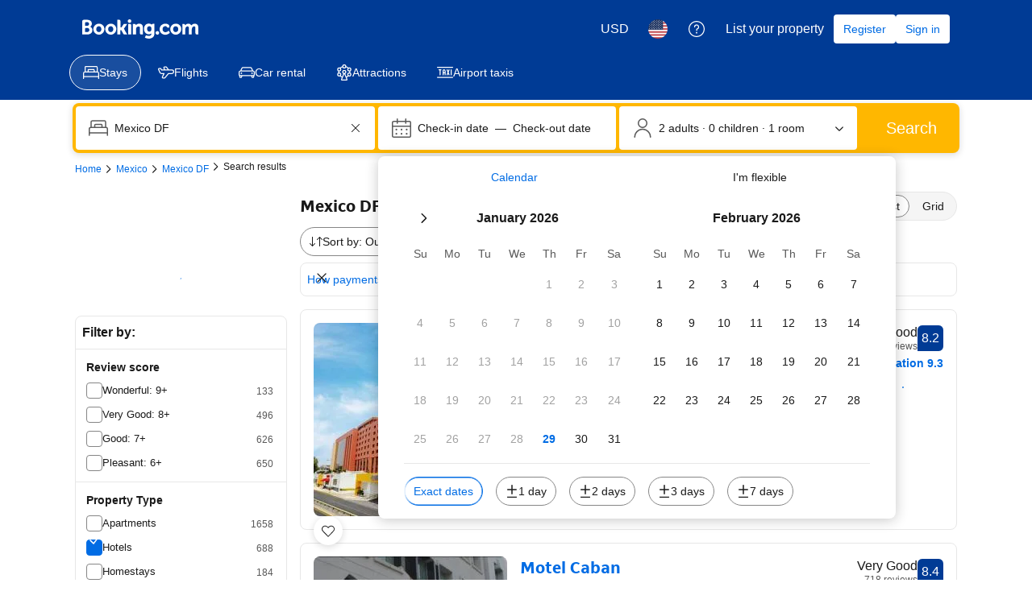

--- FILE ---
content_type: text/html; charset=UTF-8
request_url: https://www.booking.com/searchresults.en.html?region=5487&nflt=ht_id%253D204%253Bht_id%253D206&aid=2417834&no_rooms=1&group_adults=2
body_size: 1820
content:
<!DOCTYPE html>
<html lang="en">
<head>
    <meta charset="utf-8">
    <meta name="viewport" content="width=device-width, initial-scale=1">
    <title></title>
    <style>
        body {
            font-family: "Arial";
        }
    </style>
    <script type="text/javascript">
    window.awsWafCookieDomainList = ['booking.com'];
    window.gokuProps = {
"key":"AQIDAHjcYu/GjX+QlghicBgQ/7bFaQZ+m5FKCMDnO+vTbNg96AH1Q5HNwNd7qjjKSrZjUukeAAAAfjB8BgkqhkiG9w0BBwagbzBtAgEAMGgGCSqGSIb3DQEHATAeBglghkgBZQMEAS4wEQQMfgpC+9noOqv6D5WhAgEQgDtFu65+OI9VbazoI71eV0vODu7/FNxdN/q+yY44WBCOiLEjuPajdxaNTxqbBo2uz8DtSa27r4Hpv79MjQ==",
          "iv":"D549yQCCSQAACJ9L",
          "context":"cF63EgUiWFLdlwVQZBD0SRp7zq2ZyQ6WjM7Nkxf3K3hmEdSXLxM76irNbWfq/Ln/dYUqfxNvJECy92os1HR18DimzagZN5CnlCQ3mQqwuigW+sSYJYCy8dE5vKDTFQeCKMR9sSLZI9VIUdbLvRtk13DGbN3NXVAG4BHHblrHqu43wd0xHB0rj2oO2MYehkcx0MbV8L5G3ETFKmbs1mEwQtstgWQ5ynk5QwOEk9nX/gizGekUnBSgwAjUnvW/1sDFNbAJ6xMEwu4/ifHU4xMjmz9y8BydagcOokjR7uG/aWuEDYyXCpoJTOUiXxTk5GSEZc7jRpD6eyXHS6Iqt5z2m/prcuzJl5LIGhqd+WW9TuFaRtS8ChKmcw=="
};
    </script>
    <script src="https://d8c14d4960ca.337f8b16.us-east-2.token.awswaf.com/d8c14d4960ca/a18a4859af9c/f81f84a03d17/challenge.js"></script>
</head>
<body>
    <div id="challenge-container"></div>
    <script type="text/javascript">
        AwsWafIntegration.saveReferrer();
        AwsWafIntegration.checkForceRefresh().then((forceRefresh) => {
            if (forceRefresh) {
                AwsWafIntegration.forceRefreshToken().then(() => {
                    window.location.reload(true);
                });
            } else {
                AwsWafIntegration.getToken().then(() => {
                    window.location.reload(true);
                });
            }
        });
    </script>
    <noscript>
        <h1>JavaScript is disabled</h1>
        In order to continue, we need to verify that you're not a robot.
        This requires JavaScript. Enable JavaScript and then reload the page.
    </noscript>
</body>
</html>

--- FILE ---
content_type: text/css
request_url: https://cf.bstatic.com/static/css/incentives_cloudfront_sd.iq_ltr/f1558a6e9832a4eb8cfe1d3d14db176bd3564335.css
body_size: 1605
content:
.rewards-incentippy{width:24px;height:24px;background:url('//cf.bstatic.com/static/img/incentives/incentippy/d95ef8dbbf70b932813312468b55608088e91dcb.svg') no-repeat 50% 50%;background-size:24px 24px}.rewards-incentippy-gray{width:24px;height:24px;background:url('//cf.bstatic.com/static/img/incentives/incentippy_gray/2bda4622f06519a8b7a2173d4d0768ed9b7cf50f.svg') no-repeat 50% 50%;background-size:24px 24px}.rewards-incentippy-big{width:61px;height:48px;background:url('//cf.bstatic.com/static/img/incentives/incentippy_big/6073affa42fd7928b52ac15b5feaab77939687a5.svg') no-repeat 50% 50%;background-size:61px 48px}.rewards-gift-big{width:50px;height:50px;background:url('//cf.bstatic.com/static/img/incentives/incentive-gift-box-round-100px/d45438b0be0d579426436f74c2a77aef42d44c97.png') no-repeat 50% 50%;background-size:50px 50px}.rewards-ribbon{position:fixed;bottom:0;left:0;right:0;z-index:100;background-color:var(--bui_color_white)}.rewards-ribbon__icon-btn{float:right;height:24px;width:24px;padding:0;margin:16px 16px 16px 0;opacity:.4;cursor:pointer;-webkit-appearance:none;-moz-appearance:none;appearance:none;background:0;border:0}.rewards-ribbon__icon-btn:hover{opacity:.8}.rewards-ribbon__icon-btn:active,.rewards-ribbon__icon-btn:focus{-webkit-box-shadow:none;box-shadow:none;outline:0}.rewards-ribbon__collapsed{padding:16px 32px;overflow-x:hidden;text-align:center}.rewards-ribbon__icon{float:left;margin-right:12px;margin-top:2px}.rewards-ribbon__collapsed-content{display:inline;vertical-align:top}.rewards-ribbon__collapsed-title{font-size:var(--bui_font_body_2_font-size);font-weight:var(--bui_font_body_2_font-weight);line-height:var(--bui_font_body_2_line-height);font-family:var(--bui_font_body_2_font-family);display:inline;line-height:24px}.rewards-ribbon__expanded{padding:16px 32px;overflow-x:hidden}.rewards-ribbon__img{float:left;margin-right:24px}.rewards-ribbon__cta{float:right;margin:5px 0 0 16px}.rewards-ribbon__expanded-content{overflow-x:hidden}.rewards-ribbon__expanded-title{font-size:var(--bui_font_featured_3_font-size);font-weight:var(--bui_font_featured_3_font-weight);line-height:var(--bui_font_featured_3_line-height);font-family:var(--bui_font_featured_3_font-family);font-weight:normal}.rewards-ribbon__expanded-subtitle{font-size:var(--bui_font_body_2_font-size);font-weight:var(--bui_font_body_2_font-weight);line-height:var(--bui_font_body_2_line-height);font-family:var(--bui_font_body_2_font-family);display:inline;margin-right:12px}.rewards-ribbon__terms-link,.rewards-ribbon__link{font-size:var(--bui_font_body_2_font-size);font-weight:var(--bui_font_body_2_font-weight);line-height:var(--bui_font_body_2_line-height);font-family:var(--bui_font_body_2_font-family);display:inline-block;white-space:nowrap;margin-right:12px}.rewards-ribbon__terms-link .bui-link{color:#333;font-weight:normal;cursor:help}.rewards-ribbon__link .bui-link{font-weight:normal}.rewards-ribbon.-expanded .bk-icon.-iconset-navarrow_up{-webkit-transform:rotate(180deg);-ms-transform:rotate(180deg);transform:rotate(180deg)}.rewards-ribbon.-expanded .rewards-ribbon__collapsed{display:none}.rewards-ribbon.-collapsed{cursor:pointer}.rewards-ribbon.-collapsed .rewards-ribbon__expanded{display:none}.rewards-ribbon.-top{position:static;bottom:auto;left:auto;right:auto;z-index:auto;border-top:0;border-bottom:1px solid #e6e6e6;margin:8px 8px 16px}.rewards-ribbon.-top .rewards-ribbon__expanded{padding-left:0;padding-right:0}.rewards-ribbon.-top .rewards-ribbon__img{margin-right:16px}.rewards-ribbon.-top .rewards-incentippy{width:32px;height:32px;background-size:32px 32px}.rewards-terms-popover h3{font-size:var(--bui_font_strong_1_font-size);font-weight:var(--bui_font_strong_1_font-weight);line-height:var(--bui_font_strong_1_line-height);font-family:var(--bui_font_strong_1_font-family);margin:0 0 16px}.rewards-terms-popover ol{font-size:var(--bui_font_body_2_font-size);font-weight:var(--bui_font_body_2_font-weight);line-height:var(--bui_font_body_2_line-height);font-family:var(--bui_font_body_2_font-family);list-style-type:decimal;margin:0;padding-left:20px}.rewards-terms-popover ol li{margin-bottom:4px}.rewards-terms-popover ol li .bui-link{font-weight:normal}.searchresults #rewards-landing{z-index:1002}.rewards-modal-img{height:160px;background:url('//cf.bstatic.com/static/img/incentives/offer/1153351bec46b78d420be4a4b3a3d63a60da5ed6.svg') no-repeat 50% 50%;background-size:cover}#rewards-landing .bui-modal__close{opacity:1}#rewards-landing .bui-modal__slot>.bui-modal__close:first-child{display:none;visibility:hidden}#rewards-landing .bui-scrim{height:70px}#rewards-banner-modal .bui-modal__close svg{fill:var(--bui_color_white)}#rewards-banner-modal.rewards-promo-banner__modal--close_reset .bui-modal__close svg{fill:#333}#rewards-banner-modal .bui-modal__paragraph,#rewards-banner-modal .bui-list__item{font-size:var(--bui_font_body_2_font-size);font-weight:var(--bui_font_body_2_font-weight);line-height:var(--bui_font_body_2_line-height);font-family:var(--bui_font_body_2_font-family)}#rewards-banner-modal .bui-container{padding:0}#rewards-banner-modal .rewards-promo-banner__modal .bui-list{padding-left:0!important;list-style-position:inside}#rewards-banner-modal .bui-modal__paragraph.bui-text--variant-small_1{font-size:var(--bui_font_small_1_font-size);font-weight:var(--bui_font_small_1_font-weight);line-height:var(--bui_font_small_1_line-height);font-family:var(--bui_font_small_1_font-family)}.rewards-promo-banner__bui-coupon-code{font-size:var(--bui_font_emphasized_2_font-size);font-weight:var(--bui_font_emphasized_2_font-weight);line-height:var(--bui_font_emphasized_2_line-height);font-family:var(--bui_font_emphasized_2_font-family);background-color:#f5f5f5;padding:8px var(--bui_spacing_4x);min-width:100px;text-align:center}.rewards-promo-banner__bui-coupon-code .bui-spinner,.bui-banner__slot .bui-spinner{margin:auto}.promo-section__reward-banner .bui-banner{height:100%}.rewards-promo-banner--no_border{border:0}.hp--rt_banners{padding-top:0}.hp--rt_banners .fe_banner,.hp--rt_banners .bui-alert{margin:16px 0 0}.hp--rt_banners .rewards-promo-banner{margin-top:var(--bui_spacing_4x);margin-bottom:0!important}.active_offer_block .bui-spinner{margin:auto}.active_offer_block .bui-input-text__control,.active_offer_block .bui-input-text__control:focus{background:0;border:0}.active_offer_block .bui-banner,.active_offer_block .bui-accordion{border:0}.active_offer_block .bui-banner{padding:0}.active_offer_block .bui-banner__content .bui-list__item{color:#6b6b6b}.active_offer_block .bui-banner__title{padding-right:0}.aob-button-group-margin-adjust{margin-left:-webkit-calc(var(--bui_spacing_4x) * -1);margin-left:calc(var(--bui_spacing_4x) * -1)}.active_offer_block .bui-list__icon{-webkit-box-align:start;-webkit-align-items:flex-start;-ms-flex-align:start;align-items:flex-start;padding-top:1px}.active_offer_block .bui-list__icon:first-of-type{-webkit-align-self:center;-ms-flex-item-align:center;align-self:center;padding-top:0}.aob__image-container{width:64px;height:64px;min-width:64px}.aob-form__feedback{color:#008009}

--- FILE ---
content_type: text/javascript
request_url: https://cf.bstatic.com/psb/capla/static/js/04ef2e3f.022d76f5.chunk.js
body_size: 151888
content:
/*! For license information please see 04ef2e3f.022d76f5.chunk.js.LICENSE.txt */
(self["b-search-web-searchresults__LOADABLE_LOADED_CHUNKS__"]=self["b-search-web-searchresults__LOADABLE_LOADED_CHUNKS__"]||[]).push([["04ef2e3f","89b9cb84","d7207ba3","5ed5936e","e6166e42","d6995ce5","6102ad40","e2b9c4e7","096600c1","bc9192ec","b4f44650","e9718a09","9bdc8b68","86da9086","5e1643e3","961d6495","a4e0fa6b","38aafd68"],{"9e2f6208":(e,t,n)=>{"use strict";n.d(t,{g:()=>r});var i=n("abab1afe");var a=n("c44dcb0c");const r=e=>((e,t)=>e<1?null:e>=1&&e<2?{ratingAdjective:t.trans((0,i.t)("review_adj_bad")),a11yRatingAdjective:t.trans((0,i.t)("a11y_adjective_rating",{variables:{rating_adjective:"1"}}))}:e<3?{ratingAdjective:t.trans((0,i.t)("review_adj_very_poor")),a11yRatingAdjective:t.trans((0,i.t)("a11y_adjective_rating",{variables:{rating_adjective:"2"}}))}:e<4?{ratingAdjective:t.trans((0,i.t)("review_adj_poor")),a11yRatingAdjective:t.trans((0,i.t)("a11y_adjective_rating",{variables:{rating_adjective:"3"}}))}:e<5?{ratingAdjective:t.trans((0,i.t)("review_adj_disappointing")),a11yRatingAdjective:t.trans((0,i.t)("a11y_adjective_rating",{variables:{rating_adjective:"4"}}))}:e<6?{ratingAdjective:t.trans((0,i.t)("review_adj_average_passable")),a11yRatingAdjective:t.trans((0,i.t)("a11y_adjective_rating",{variables:{rating_adjective:"5"}}))}:e<7?{ratingAdjective:t.trans((0,i.t)("review_adj_pleasant")),a11yRatingAdjective:t.trans((0,i.t)("a11y_adjective_rating",{variables:{rating_adjective:"6"}}))}:e<8?{ratingAdjective:t.trans((0,i.t)("review_adj_good")),a11yRatingAdjective:t.trans((0,i.t)("a11y_adjective_rating",{variables:{rating_adjective:"7"}}))}:e<8.6?{ratingAdjective:t.trans((0,i.t)("review_adj_very_good")),a11yRatingAdjective:t.trans((0,i.t)("a11y_adjective_rating",{variables:{rating_adjective:"8"}}))}:e<9?{ratingAdjective:t.trans((0,i.t)("review_adj_fabulous")),a11yRatingAdjective:t.trans((0,i.t)("a11y_adjective_rating",{variables:{rating_adjective:"9"}}))}:e<9.5?{ratingAdjective:t.trans((0,i.t)("review_adj_superb")),a11yRatingAdjective:t.trans((0,i.t)("a11y_adjective_rating",{variables:{rating_adjective:"10"}}))}:e>=9.5?{ratingAdjective:t.trans((0,i.t)("review_adj_exceptional")),a11yRatingAdjective:t.trans((0,i.t)("a11y_adjective_rating",{variables:{rating_adjective:"11"}}))}:null)(e,(0,a.useI18n)())},"7e7c8cf4":(e,t,n)=>{"use strict";n.d(t,{t:()=>l});var i=n("ead71eb0"),a=n("baae01e7"),r=n.n(a);function l(){const e=(0,i.useRef)(!1);return r()((()=>(e.current=!0,()=>{e.current=!1})),[]),e.current}},d0989236:(e,t,n)=>{"use strict";n.d(t,{B:()=>r});var i=n("43a4d203"),a=n("dc6d28ff");function r(){const e=(0,a.getRequestContext)();return{get acceptHeader(){return e.getAcceptHeader()},get actionName(){return e.getActionName()},get affiliate(){return e.getAffiliate()},get basePageUrl(){return e.getBasePageUrl()},get body(){return e.getBody()},get bPlatformEnvironment(){return e.getBPlatformEnvironment()},get CDNOrigin(){return e.getCDNOrigin()},get CSPNonce(){return e.getCSPNonce()},get CSRFToken(){return e.getCSRFToken()},get currency(){return e.getCurrency()},get encryptedCommonOauthState(){return e.getEncryptedCommonOauthState()},get ETSerializedState(){return e.getETSerializedState()},get isInternalIp(){return e.isInternalIp()},get isInternalUser(){return e.isInternalUser()},get isLanding(){return e.isLanding()},get isNormalRequest(){return e.isNormalRequest()},get isRobotRequest(){return e.isRobotRequest()},get language(){return e.getLanguage()},get pageviewId(){return e.getPageviewId()},get partnerIdentity(){return e.getPartnerIdentity()},get publicPath(){return e.getPublicPath()},get sessions(){return e.getSessions()},get siteId(){return e.getSiteId()},get siteType(){return e.getSiteType()},get staffIdentity(){return e.getStaffIdentity()},get userAgent(){return e.getUserAgent()},get userIdentity(){return e.getUserIdentity()},get visitorCountry(){return e.getVisitorCountry()},get visitorCountryRegion(){return e.getVisitorCountryRegion()},get visitorIP(){return e.getVisitorIP()},get visitorUfi(){return e.getVisitorUfi()},get isCnDomain(){var t;return null===e||void 0===e||null===(t=e.getBasePageUrl())||void 0===t||null===(t=t.host)||void 0===t?void 0:t.endsWith("booking.cn")},get unpackedGuestAccessToken(){return e.getUnpackedGuestAccessToken()},get isLoggedIn(){var t;const n=null===(t=e.getUnpackedGuestAccessToken())||void 0===t?void 0:t.authenticatorAssuranceLevel;return!!n&&n>=i.AuthenticatorAssuranceLevel.AAL1}}}},"08d1deb8":(e,t,n)=>{"use strict";n.d(t,{Z:()=>E});var i=n("ead71eb0"),a=n.n(i),r=n("8521b397"),l=n.n(r),o=n("5da9d549"),s=n.n(o),d=n("6222292b"),c=n("c44dcb0c"),u=n("76ad4fbf"),m=n("f4580ea7"),v=n("9dbc301b");const p="c03fb03748",f="bfe50ba0b8",g="bccd384616",k="af14c1311d",h="a97e0ac4cf",_="aa4fef4db9";const E=function(e){let{title:t,groups:n,formatFiltersCount:r,onChange:o=s(),onAfterExpandOrCollapse:E=s(),variant:S="desktop",className:b,filtersSearchWidget:N,noBorder:y,headerEnd:T,noBorderRadius:C}=e;const R=(0,c.useI18n)(),{state:{groups:P,appliedFilters:I},handleGroupChange:F}=(0,v.ZP)({groups:n,onChange:o});if(!n.length)return null;let O=t?a().createElement(d.Title,{className:k,variant:"strong_1",title:t,titleTagName:"h2"}):null;return T&&(O=a().createElement(d.Stack,{direction:"row",justifyContent:"space-between",alignItems:"center",gap:3,className:g},a().createElement(d.Title,{variant:"strong_1",title:t,titleTagName:"h2"}),T)),a().createElement(d.Container,{className:l()(p,y&&f,"tablet"===S&&h,b,C&&_),attributes:{"data-testid":"filters-sidebar",role:"region","aria-label":R.trans((0,c.t)("a11y_food_sr_filters"))},fullWidth:!0},O,P.map(((e,t)=>a().createElement(i.Fragment,{key:e.field},a().createElement(u.Z,{isDivided:0!==t,group:e,appliedFilters:I,formatFiltersCount:r,onAfterExpandOrCollapse:E,onChange:F,variant:S}),null!==N&&void 0!==N&&N.widgetElement&&(null===N||void 0===N?void 0:N.positionAfterGroupId)===e.field?a().createElement(a().Fragment,null,a().createElement(m.Z,{variant:S}),N.widgetElement):null))))}},de4a3ce2:(e,t,n)=>{"use strict";n.d(t,{Z:()=>p});var i=n("3d054e81"),a=n("ead71eb0"),r=n.n(a);const l=function(){return a.createElement("svg",{xmlns:"http://www.w3.org/2000/svg",viewBox:"0 0 80 32"},a.createElement("g",{fill:"none"},a.createElement("rect",{width:80,height:32.049,fill:"#004cb8",rx:4}),a.createElement("path",{fill:"#fff",d:"m44.9668352 5.5533056c.216944 0 .339024.090062.3661543.269157l.0058137.082203v6.00384c0 .598784.15488 1.081728.468224 1.446784.311552.365184.752384.546944 1.318784.546944.8360411 0 1.5222034-.3462224 2.0583844-1.0386671l.1210716-.1659409v-6.79296c0-.204512.088396-.320138.2661313-.345849l.0816447-.005511h2.201984c.203392 0 .318388.090062.343959.269157l.005481.082203v9.97056c0 .204512-.089572.318864-.267687.3442565l-.081753.0054395h-1.787008c-.2109806 0-.3651605-.0750446-.4590737-.2251337l-.0419183-.0812983-.26176-.635136c-.290944.26304-.542208.467328-.752256.612736-.210048.147072-.507904.282112-.893568.406656-.385664.12288-.81088.185216-1.275648.185216-1.220608 0-2.186496-.375552-2.8992-1.128448-.6602514-.6974537-1.0146749-1.6397022-1.0619382-2.8224411l-.0054538-.2772069v-6.3552c0-.204512.094864-.320138.283563-.345849l.086613-.005511zm12.803968-.35456c1.773184 0 3.117824.562432 4.033664 1.687424.140112.165088.140476.320866.0022925.4651045l-.0677005.0611035-1.1776 1.095552c-.173824.131456-.34944.108928-.523392-.065792-.624896-.657664-1.358336-.986496-2.201856-.986496-.521728 0-.940032.07616-1.253376.230144-.311552.15232-.468224.361728-.468224.624768 0 .306304.19968.559104.59904.756352.401152.195584 1.057152.375552 1.972992.536576 2.49984.422272 3.749632 1.5264 3.749632 3.309056 0 1.079936-.42176 1.934976-1.263616 2.5632-.843648.628224-1.874816.941568-3.095424.941568-1.265408 0-2.306944-.266624-3.128192-.799616-.821248-.53312-1.39968-1.208064-1.733632-2.026752-.088928-.192304-.049966-.338254.116886-.44128l.079338-.041536 1.656192-.744192c.218624-.102144.37184-.043264.457984.174848.175616.453376.480256.825472.91584 1.117952s.958976.437888 1.570176.437888c.507776 0 .919296-.095232 1.230848-.283776.313344-.190464.468352-.446592.468352-.768512 0-.365184-.203136-.655872-.609408-.875776-.408064-.219776-1.119104-.423936-2.136576-.612608-1.031168-.190336-1.84896-.558976-2.451584-1.107712-.604288-.546816-.9056-1.230464-.9056-2.049152 0-.977792.37888-1.756672 1.134592-2.332928.754048-.576384 1.764608-.865408 3.028352-.865408zm-36.68096 0c1.642496 0 2.928512.507136 3.858176 1.523072.929664 1.014144 1.394432 2.289664 1.394432 3.823104v.700928c0 .233728-.115328.35136-.347648.35136h-7.499392c.160128.671488.476928 1.21152.948608 1.621632.47168.408448 1.07264.612736 1.79904.612736.988288 0 1.742336-.408448 2.265728-1.227136.087808-.131456.225536-.15232.414848-.065664l1.874816.78912c.21696.072704.268544.204288.151552.394624-1.06048 1.79648-2.628864 2.694784-4.706944 2.694784-1.570048 0-2.902528-.526208-4.000896-1.576704-1.096704-1.052288-1.645952-2.397056-1.645952-4.03264 0-1.635456.545792-2.980224 1.635584-4.032512 1.089792-1.050624 2.375808-1.576704 3.858048-1.576704zm-12.376576-5.1987456c2.16 0 4.13952.7363072 5.660544 1.9553792.07296.0590464.118144.1424.125056.232704.010368.0937728-.017408.1840768-.076416.2570112-.388992.4688768-1.19808 1.4448384-1.59744 1.9241344-.059008.0729344-.14592.11808-.239616.1250304-.093824.0069504-.184064-.0243072-.253568-.0833536-.958464-.8127232-2.226048-1.3059072-3.61856-1.3059072-2.976256 0-5.389824 2.3757312-5.389824 5.1542272s2.413568 5.036032 5.389824 5.036032c1.156352 0 2.226048-.340352 3.10464-.92032v-2.250624h-2.54912c-.09024 0-.18048-.034688-.246528-.100736-.062464-.06592-.100736-.152832-.100736-.246528v-2.181248c0-.093696.038272-.180608.100736-.246528.066048-.062592.156288-.100736.246528-.100736h5.025152c.190976 0 .347264.156288.347264.347264v6.307328c0 .208384-.09024.402816-.25344.538368-1.524608 1.219072-3.51104 1.955328-5.674496 1.955328-4.8098688 0-8.7132672-3.646848-8.7132672-8.1376 0-4.4942592 3.9033984-8.2592256 8.7132672-8.2592256zm24.552448 5.1987456c1.220608 0 2.162304.332288 2.823424.996864.6138971.61710629.9427154 1.47006759.9865573 2.56011373l.0050587.25575827v6.793088c0 .2044-.08967.318738-.2677238.3441288l-.0817162.0054392h-2.200192c-.203392 0-.318486-.088788-.3440815-.2674788l-.0054865-.0820892v-6.026368c0-1.315328-.602496-1.972992-1.809408-1.972992-.406272 0-.814336.124672-1.220608.373888-.33856.20618667-.6125867.42801778-.82008.66556741l-.116496.14441659v6.815488c0 .2044-.094864.318738-.2846778.3441288l-.0871622.0054392h-2.179584c-.215376 0-.337162-.088788-.3642433-.2674788l-.0058047-.0820892v-9.970688c0-.2044.094864-.320012.2834773-.34572125l.0865707-.00551075h1.7888c.2109806 0 .3587657.08134531.4422269.24194015l.0363651.08689185.284032.6144c.929664-.818688 1.947136-1.227136 3.050752-1.227136zm7.523712.265216c.216832 0 .337526.090062.3643115.26907125l.0057365.08216075v9.970688c0 .204512-.09359.318766-.2829995.344134l-.0870485.005434h-2.179584c-.216944 0-.337652-.08869-.3644393-.267442l-.0057367-.082126v-9.970688c0-.2044.09359-.320012.2830852-.34572125l.0870908-.00551075zm-19.699584 2.211456c-.63872 0-1.174144.162688-1.602816.49152s-.736896.756352-.926208 1.282432h5.013248c-.101504-.49664-.383872-.917248-.848768-1.259904-.46656-.342656-1.01056-.514048-1.635456-.514048z",transform:"translate(9 7)"}),a.createElement("path",{fill:"#febb02",d:"m37.6090112 2.1196288c0 .5691264.204288 1.058944.614656 1.4694272.410496.4084992.900224.6147328 1.469312.6147328s1.058816-.2062336 1.469312-.6147328c.408448-.4104832.614656-.9003008.614656-1.4694272s-.206208-1.0589312-.614656-1.4694272c-.410496-.4104832-.900224-.6147328-1.469312-.6147328s-1.058816.2042496-1.469312.6147328c-.410368.410496-.614656.9003008-.614656 1.4694272z",transform:"translate(9 7)"})))};var o=n("6222292b"),s=n("abab1afe"),d=n("c44dcb0c"),c=n("8521b397"),u=n.n(c);const m="f4e2bdcdc7";var v=n("43bedd84");const p=e=>{const{size:t,className:n}=(e=>"deal-badge"===e?{className:m}:{size:e})(e.size),{trans:a}=(0,d.useI18n)(),c=e.ariaLabel||a((0,s.t)("www_ge_screenreader_generic_logo",{variables:{b_companyname:v.p}}));return r().createElement(o.Icon,(0,i.Z)({},e,{size:t,svg:l,ariaLabel:c,className:u()([e.className,n])}))}},"32a50f87":(e,t,n)=>{"use strict";n.d(t,{Z:()=>N});var i=n("ead71eb0"),a=n.n(i),r=n("6222292b"),l=n("c44dcb0c"),o=n("8521b397"),s=n.n(o),d=n("abab1afe"),c=n("3d054e81");const u="a551cf1594",m="a9a22dcd7d",v="e1ca2942a5";const p=function(e){let{item:t,stopEventPropagation:n,linksNewTab:i,onDateItemClick:o}=e;return a().createElement("a",(0,c.Z)({href:t.link,className:u,"data-testid":"list-item"},o?{onClick:e=>{var t;(null===o||void 0===o||o(e),n)&&(null===(t=e.stopPropagation)||void 0===t||t.call(e))}}:void 0,i?{target:"_blank"}:void 0),a().createElement(r.Text,{variant:"strong_2",className:m},t.checkinFormatted,"\xa0\u2013 ",t.checkoutFormatted),a().createElement(r.Text,{variant:"small_1"},a().createElement(l.Trans,{tag:"av_calendar_num_nights",num_exception:parseInt(String(t.lengthOfStay),10),variables:{b_num_nights:t.lengthOfStay}})),a().createElement(r.Text,{variant:"small_1",className:v},a().createElement(l.Trans,{tag:"av_calendar_from_price",variables:{b_from_price:t.pricePretty}})))},f="d712b449c6",g="a12b50f8e3";const k=function(e){let{items:t,urgency:n=!0,extraLarge:i,stopEventPropagation:o,onDateItemClick:c,onAfterNavigate:u,linksNewTab:m}=e;const v=(0,l.useI18n)(),k=n?v.trans((0,d.t)("deals_sr_av_calendar_availability_urgency")):v.trans((0,d.t)("sr_av_calendar_best_available_options"));return a().createElement(r.Stack,null,a().createElement(r.Text,{variant:"small_1"},k),a().createElement(r.Carousel,{size:"medium",attributes:{"data-testid":"next-available-dates-carousel",onClick:e=>{var t,n;e&&o&&(null===(t=e.stopPropagation)||void 0===t||t.call(e),null===(n=e.preventDefault)||void 0===n||n.call(e))}},nextButtonAriaLabel:v.trans((0,d.t)("sxp_carousel_accessibility_next")),previousButtonAriaLabel:v.trans((0,d.t)("sxp_carousel_accessibility_previous")),onAfterNavigate:u},t.map((e=>a().createElement(r.Carousel.Item,{key:e.link,className:s()(i&&[f,g])},a().createElement(p,{item:e,key:e.link,stopEventPropagation:o,onDateItemClick:c,linksNewTab:m}))))))},h="ddf2554a1e",_="efc493a846",E="c2f293f0d8",S="cbac9ea3d4";const b=function(e){let{propertyUrl:t,linksNewTab:n,onPropertyLinkClick:i=()=>{}}=e;if(!t)return null;const o={"data-testid":"property-link",...n&&{target:"_blank"}};return a().createElement("div",{className:_},a().createElement(r.Button,{variant:"secondary",wide:!0,href:t,attributes:o,className:E,onClick:()=>{i()}},a().createElement(l.Trans,{tag:"m_hotel_sr_sold_out_see_property_anyway"})))};const N=function(e){let{items:t,urgency:n,message:i,isErrorNoItems:o,propertyPageURL:s,linksNewTab:d,stopEventPropagation:c,extraLarge:u,onDateItemClick:m,onAfterNavigate:v}=e,p=null;return null!==t&&void 0!==t&&t.length?p=a().createElement(k,{items:t,urgency:n,extraLarge:u,linksNewTab:d,stopEventPropagation:c,onDateItemClick:m,onAfterNavigate:v}):o||(p=a().createElement(r.Stack,{direction:"row"},a().createElement(r.Spinner,{className:S}),a().createElement(r.Text,{variant:"body_2"},a().createElement(l.Trans,{tag:"av_calendar_checking_other_dates"})))),a().createElement(a().Fragment,null,i||p?a().createElement(r.Stack,null,i?a().createElement(r.Alert,{className:h,text:i,variant:"error",inline:!0}):null,p):null,a().createElement(b,{linksNewTab:d,propertyUrl:s}))}},e0ca646b:(e,t,n)=>{"use strict";n.d(t,{v:()=>x});var i=n("ead71eb0"),a=n.n(i),r=n("fab4dfb2"),l=n("6222292b"),o=n("f847a036");const s="d9ca36567f",d="f75c9d2144",c=e=>{let{title:t=""}=e;return a().createElement("span",{className:s},a().createElement(l.Icon,{className:d,svg:a().createElement(o.default,null)}),t)};var u=n("8521b397"),m=n.n(u);const v="ff6b37379d",p="b05b8a0954",f="c8af82d2b7",g="d32d600357",k="ac25a92a7f",h=e=>{let{title:t,logoSrc:n="",logoAlt:i="",showLogoAboveTitle:r=!1}=e;const l=m()(v,r&&k);return a().createElement("span",{className:l},n&&a().createElement("span",{className:p},a().createElement("img",{src:n,className:g,alt:i})),a().createElement("span",{className:f},t))},_="ff88af538a",E="c1b4a8ce3f",S="e9ee604bed",b="e335699c56",N="bc6336c478",y=e=>{let{title:t,logoSrc:n="",logoAlt:i="",showLogoAboveTitle:r=!1,highlightColor:l=""}=e;const o=m()(_,r&&N);return a().createElement("span",{className:o,"data-testid":"rocket-points-badge"},n&&a().createElement("span",{className:E},a().createElement("img",{src:n,className:b,alt:i})),a().createElement("span",{className:S,style:{backgroundColor:l||"var(--bui_color_brand_primary_background)"},dangerouslySetInnerHTML:{__html:t}}))},T="ed3056f9f7",C=e=>{let{title:t=""}=e;return a().createElement("span",{className:T,"data-testid":"rocket-discount-badge"},t)};var R=n("3d054e81");const P=e=>{let{title:t="",hidePopover:n=!1,popover:i="",tncMessage:r="",tncUrl:o="",backgroundColorLight:s="",foregroundColorLight:d=""}=e;const c=Boolean(r&&o),u={},m={"--bui_color_constructive_border":s,"--bui_color_constructive_background_dynamic":s,"--bui_color_on_constructive_background_dynamic":d};Object.entries(m).forEach((e=>{let[t,n]=e;n&&(u[t]=n)}));const v=e=>a().createElement("span",(0,R.Z)({},e,{"data-testid":"loyalty-badge-standardised",style:u}),a().createElement(l.Badge,{text:t,variant:"constructive"}));return a().createElement(a().Fragment,null,n||!i&&!c?v():a().createElement(l.Popover,{triggerType:"hover",position:"bottom"},a().createElement(l.Popover.Trigger,null,(e=>v(e))),a().createElement(l.Popover.Content,null,a().createElement(l.Text,{variant:"small_1"},a().createElement(l.Stack,null,i&&a().createElement("span",{"data-testid":"loyalty-badge-standardised__popover-text"},i),c&&a().createElement(l.Link,{text:r,href:o,attributes:{target:"_blank","data-testid":"loyalty-badge-standardised__tnc-link"},onClick:e=>e.stopPropagation()}))))))},I={mile:h,point:h,instantReward:c,custom:h,rocketMiles:y,rocketMilesDiscount:C},F=e=>{const{variant:t,isStandardised:n}=e;if(n||t===r.D.CASH)return a().createElement(P,e);const i=I[t??""];return i?a().createElement(i,e):(console.error("The variant is not supported"),null)},O="e0e0b9e261",A="bbcfab01c2",w="abfdc040be",x=e=>{let{badges:t=[],align:n="start"}=e;const i=m()(O,"end"===n&&w),r=m()(A);return t.length?a().createElement("div",{className:i},t.map((e=>a().createElement("span",{key:e.key,className:r},a().createElement(F,(0,R.Z)({styleName:r},e)))))):null}},ec90689a:(e,t,n)=>{"use strict";n.d(t,{Z:()=>d});var i=n("ead71eb0"),a=n.n(i),r=n("6222292b"),l=n("abab1afe"),o=n("c44dcb0c"),s=n("9e2f6208");const d=e=>{const{score:t,scoreFormatted:n,size:d,alignment:c,variant:u,reviewCount:m,showRating:v,className:p,inline:f,isExternal:g,reviewCountFormatted:k}=e,h=(0,o.useI18n)(),_=(0,s.g)(t),{a11yRatingAdjective:E="",ratingAdjective:S=""}=_||{},b=(0,i.useMemo)((()=>n||(t>=10?"10":t<=0?"0":t.toFixed(1))),[t,n]),N=(0,i.useMemo)((()=>{if(m)return k||(g?h.trans((0,l.t)("extl_reviews_no_bcom_reviews",{variables:{total_num_reviews:m.toLocaleString(h.language)},num_exception:m})):h.trans((0,l.t)("m_pp_num_reviews_entry",{variables:{num_reviews:m.toLocaleString(h.language)},num_exception:m})))}),[g,m,h,k]);return a().createElement(r.ReviewScore,{className:p,score:b,scoreAriaLabel:h.trans((0,l.t)("a11y_rating_score_for_screenreader",{variables:{review_score_number:b}})),rating:v?S:void 0,reviewCount:N,ratingReviewAriaLabel:E,size:d,inline:f,alignment:c,variant:u})}},ad12bdbb:(e,t,n)=>{"use strict";n.d(t,{IK:()=>i.IK,Uj:()=>i.Uj,ZP:()=>a,sh:()=>i.sh});var i=n("1ceaea8e");const a=i.ZP},"54dfc29f":(e,t,n)=>{"use strict";n.d(t,{Vs:()=>Te,a9:()=>se,nk:()=>ie,mV:()=>fe});var i=n("ead71eb0"),a=n.n(i),r=n("3d054e81"),l=n("8521b397"),o=n.n(l),s=n("0c68dce6"),d=n("6222292b"),c=n("77a90307");const u=function(e){const t=e.additionalClasses||[],n=e.textVariant||"headline_3";return a().createElement(d.Text,{variant:n,className:o()(...t),tagName:"span",attributes:{"data-testid":"price-and-discounted-price","aria-hidden":!0,onMouseEnter:()=>{var t;null!==(t=e.onHoverTracking)&&void 0!==t&&t.finalPrice&&e.onHoverTracking.finalPrice()},...e.attributes}},e.useRounding?e.priceBreakdown.headlinePrice.userAmount.formattedRoundedAmount:e.priceBreakdown.headlinePrice.userAmount.formattedAmount)};var m=n("3d87a502"),v=n("c44dcb0c");const p=function(e){return a().createElement(d.HiddenVisually,null,e.priceBreakdown.strikethroughPrice?a().createElement(v.Trans,{tag:"a11y_vm_sr_rt_original_current_price_currency",variables:{original_price_with_currency:e.useRounding?e.priceBreakdown.strikethroughPrice.userAmount.formattedRoundedAmount:e.priceBreakdown.strikethroughPrice.userAmount.formattedAmount,current_price_with_currency:e.useRounding?e.priceBreakdown.headlinePrice.userAmount.formattedRoundedAmount:e.priceBreakdown.headlinePrice.userAmount.formattedAmount},num_exception:e.priceBreakdown.headlinePrice.userAmount.rawAmount}):a().createElement(v.Trans,{tag:"a11y_vm_sr_rt_generic_price_currency",variables:{generic_price_with_currency:e.useRounding?e.priceBreakdown.headlinePrice.userAmount.formattedRoundedAmount:e.priceBreakdown.headlinePrice.userAmount.formattedAmount}}))};var f=n("aacf8ce8");let g=function(e){return e.TOTAL_PRICE_TEXT="total_text",e.TOOLTIP_TOTAL_PRICE_TEXT="tooltip_total_text",e.TOOLTIP_FOOTNOTE_TEXTS="tooltip_footnote_text",e.PER_NIGHT_TEXT_PREFIX="per_night_amount_prefix",e.PER_NIGHT_TEXT_SUFFIX="amount_per_night_suffix",e}({});var k=n("cef1162e"),h=n("25583728");const _=function(e){var t;if(!(null!==e.priceBreakdown.strikethroughPrice)||!e.priceBreakdown.allDiscounts.length)return null;const n=new k.Z(e.priceBreakdown),i="discountsGrid-",r=a().createElement(d.Grid,{key:"priceBeforeDiscountGrid",className:h.Z.priceBreakdownRow},a().createElement(d.Grid.Column,{key:"priceBeforeDiscountGridName",size:8},a().createElement(d.Text,{variant:"body_2",align:"start"},e.priceBreakdown.strikethroughPrice.name)),a().createElement(d.Grid.Column,{key:"priceBeforeDiscountGridValue",size:4},a().createElement(d.Text,{variant:"body_2",align:"end"},e.priceBreakdown.strikethroughPrice.userAmount.formattedAmount))),l=e.priceBreakdown.allDiscounts.map((e=>a().createElement(a().Fragment,{key:i+e.copy},a().createElement(d.Grid,{className:h.Z.priceBreakdownRow},a().createElement(d.Grid.Column,{key:i+e.copy+"-name",size:8},a().createElement(d.Text,{variant:"body_2",align:"start"},e.copy)),a().createElement(d.Grid.Column,{key:i+e.copy+"-value",size:4},a().createElement(d.Text,{variant:"body_2",align:"end",className:h.Z.noWrapHelper},"-\xa0",e.userAmount.formattedAmount))),e.copyAlt?a().createElement(d.Text,{key:i+e.copy+"-description",className:h.Z.priceBreakdownDescriptionRow,variant:"small_1",align:"start",color:"neutral_alt"},e.copyAlt):null))),o=a().createElement(d.Divider,{key:"horizontalLine-subtotal",className:h.Z.priceBreakdownRow}),s=a().createElement(a().Fragment,{key:"subtotalPriceGridWrapper"},a().createElement(d.Grid,{key:"subtotalPriceGrid",className:h.Z.priceBreakdownRow},a().createElement(d.Grid.Column,{key:"subtotalPriceGridName",size:8},a().createElement(d.Text,{variant:"strong_2",align:"start"},n.getFirstTranslationByKey(g.TOOLTIP_TOTAL_PRICE_TEXT)??e.priceBreakdown.headlinePrice.name)),a().createElement(d.Grid.Column,{key:"subtotalPriceGridValue",size:4},a().createElement(d.Text,{variant:"strong_2",align:"end"},e.priceBreakdown.headlinePrice.userAmount.formattedAmount))),n.getConfigByKey(f.hz.DISPLAY_PRICE_PER_NIGHT)&&e.priceBreakdown.chargesInfo?a().createElement(d.Text,{className:h.Z.priceBreakdownDescriptionRow,variant:"small_1",align:"end",color:"neutral_alt"},e.priceBreakdown.chargesInfo):null);let c=null;return n.getConfigByKey(f.hz.DISPLAY_PRICE_PER_NIGHT)&&null!==(t=n.getTranslationsByKey(g.TOOLTIP_FOOTNOTE_TEXTS))&&void 0!==t&&t.length&&(c=a().createElement(a().Fragment,{key:"popup-footnotes"},a().createElement(d.Divider,{key:"horizontalLine-footnotes",className:h.Z.priceBreakdownRow}),n.getTranslationsByKey(g.TOOLTIP_FOOTNOTE_TEXTS).map((e=>a().createElement("div",{key:e},a().createElement(d.Text,{variant:"small_1",align:"start",color:"neutral_alt"},e)))))),a().createElement(a().Fragment,null,r,l,o,s,c)};const E=function(e){var t;if(null==e.priceSearchConfig)return null;const n=e.additionalClasses||[],i=Number(e.priceSearchConfig.numAdults)||2,r=Number(e.priceSearchConfig.numChildren)||0,l=Number(e.priceSearchConfig.numNights)||1,s=e.priceSearchConfig.isGroupSearch||!1,c=(null===(t=e.priceSearchConfig)||void 0===t?void 0:t.showWeeksInsteadOfNights)||!1,u="price-for-x-nights";let m,p=!c&&e.isMDot||l%7!==0?a().createElement(v.Trans,{tag:"prd_sr_card_nights_above_price",variables:{n_of_nights:l},num_exception:l,key:"num_nights_copy"}):a().createElement(v.Trans,{tag:"bh_prd_sr_card_weeks_above_price",variables:{num_weeks:l/7},num_exception:l/7,key:"num_weeks_copy"}),f=e.isMDot?a().createElement(v.Trans,{tag:"m_prd_sr_card_adults_above_price",variables:{n_of_adults:i},num_exception:i,key:"num_adults_copy"}):a().createElement(v.Trans,{tag:"prd_sr_card_adults_above_price",variables:{n_of_adults:i},num_exception:i,key:"num_adults_copy"});if(e.isMDot&&(p=a().createElement("b",null,p),f=a().createElement("b",null,f)),r>0&&(m=a().createElement(v.Trans,{tag:"prd_sr_card_children_above_price",variables:{n_of_children:r},num_exception:r}),e.isMDot&&(m=a().createElement("b",null,m))),e.isMDot&&s&&r>0)return a().createElement(d.Text,{className:o()(...n),variant:"small_1",attributes:{"data-testid":u}},a().createElement(v.Trans,{tag:"m_prd_sr_card_nights_adults_children_nights_parent",variables:{m_prd_sr_card_nights_above_price:"<0/>",m_prd_sr_card_adults_above_price:"<1/>",m_prd_sr_card_children_above_price:"<2/>"},components:[p,f,m]}));if(e.isMDot&&s)return a().createElement(d.Text,{className:o()(...n),variant:"small_1",attributes:{"data-testid":u}},a().createElement(v.Trans,{tag:"m_prd_sr_card_nights_adults_parent",variables:{m_prd_sr_card_nights_above_price:"<0/>",m_prd_sr_card_adults_above_price:"<1/>"},components:[p,f]}));if(e.isMDot&&l>1){const e=c&&l%7===0;return a().createElement(d.Text,{className:o()(...n),variant:"small_1",attributes:{"data-testid":u}},e?a().createElement(v.Trans,{tag:"m_sr_hp_price_for_x_weeks_bold",variables:{start_bold:"<0>",end_bold:"</0>",num_weeks:l/7},num_exception:l/7,components:[a().createElement("b",{key:"b"})]}):a().createElement(v.Trans,{tag:"m_sr_hp_price_for_x_nights_bold",variables:{start_bold:"<0>",end_bold:"</0>",num_nights:l},num_exception:l,components:[a().createElement("b",{key:"b"})]}))}return e.isMDot?null:r>0?a().createElement(d.Text,{className:o()(...n),variant:"small_1",color:"neutral_alt",attributes:{"data-testid":u}},a().createElement(v.Trans,{tag:"prd_sr_card_nights_adults_children_parent",variables:{prd_sr_card_nights_above_price:"<0/>",prd_sr_card_adults_above_price:"<1/>",prd_sr_card_children_above_price:"<2/>"},components:[p,f,m]})):a().createElement(d.Text,{className:o()(...n),variant:"small_1",color:"neutral_alt",attributes:{"data-testid":u}},a().createElement(v.Trans,{tag:"prd_sr_card_nights_adults_parent",variables:{prd_sr_card_nights_above_price:"<0/>",prd_sr_card_adults_above_price:"<1/>"},components:[p,f]}))};const S=function(e){const t=e.additionalClasses||[];return null===e.priceBreakdown.strikethroughPrice?null:e.isMDot?a().createElement(d.Text,{variant:e.textVariant||"emphasized_1",className:o()(h.Z.strikethroughPriceMdot,...t),tagName:"span",attributes:{"aria-hidden":!0,...e.attributes}},e.useRounding?e.priceBreakdown.strikethroughPrice.userAmount.formattedRoundedAmount:e.priceBreakdown.strikethroughPrice.userAmount.formattedAmount):a().createElement(d.Text,{variant:e.textVariant||"small_1",className:o()(h.Z.strikethroughPriceDesktop,...t),tagName:"span",attributes:{"aria-hidden":!0,onMouseEnter:()=>{var t;null!==(t=e.onHoverTracking)&&void 0!==t&&t.strikethroughPrice&&e.onHoverTracking.strikethroughPrice()},...e.attributes}},e.useRounding?e.priceBreakdown.strikethroughPrice.userAmount.formattedRoundedAmount:e.priceBreakdown.strikethroughPrice.userAmount.formattedAmount)};const b=function(e){if(""===e.priceBreakdown.chargesInfo)return null;const t=e.additionalClasses||[];return a().createElement(d.Text,{className:o()(...t),variant:"small_1",color:"neutral_alt",attributes:{"data-testid":"taxes-and-charges"}},e.priceBreakdown.chargesInfo)},N=e=>{var t;const n=null!==e.priceBreakdown.strikethroughPrice,i=void 0===e.displayBreakdown||e.displayBreakdown,l=null===e||void 0===e||null===(t=e.priceBreakdown)||void 0===t?void 0:t.absoluteSavings;let v;const f={tabIndex:0};return v=i&&n&&e.priceBreakdown.allDiscounts.length?a().createElement(d.Popover,{triggerType:"hover",size:"auto",containerRef:(0,c.sk)()?void 0:{current:document.body},onOpen:()=>{e.onStrikethroughPriceMouseOver&&e.onStrikethroughPriceMouseOver()}},a().createElement(d.Popover.Trigger,null,(t=>a().createElement("div",(0,r.Z)({},t,f),a().createElement(S,{priceBreakdown:e.priceBreakdown,isMDot:!1,useRounding:!0,additionalClasses:[h.Z.inlineBlockHelper]}),a().createElement("div",{className:o()([h.Z.inlineBlockHelper,h.Z.noWrapHelper])},a().createElement(u,{priceBreakdown:e.priceBreakdown,useRounding:!0,additionalClasses:[h.Z.finalPriceDesktop,h.Z.inlineBlockHelper]}),a().createElement(d.Icon,{className:h.Z.infoIcon,svg:s.default,size:"small",color:"neutral_alt"})),l?a().createElement(m.Z,{priceBreakdown:e.priceBreakdown,isMDot:!1,additionalClasses:[h.Z.inlineBlockHelper]}):null))),a().createElement(d.Popover.Content,null,a().createElement("div",{onClick:e=>e.stopPropagation(),className:h.Z.popoverWrapper},a().createElement(_,{priceBreakdown:e.priceBreakdown})))):a().createElement(a().Fragment,null,a().createElement(S,{priceBreakdown:e.priceBreakdown,isMDot:!1,useRounding:!0,additionalClasses:[h.Z.inlineBlockHelper]}),a().createElement(u,{priceBreakdown:e.priceBreakdown,useRounding:!0,additionalClasses:[h.Z.finalPriceDesktop,h.Z.inlineBlockHelper],onHoverTracking:{finalPrice:e.onFinalPriceMouseOver}})),a().createElement("div",{className:o()(h.Z.priceComponentWrapper),"data-testid":"availability-rate-information"},a().createElement(E,{isMDot:!1,priceSearchConfig:e.priceSearchConfig}),v,a().createElement(p,{priceBreakdown:e.priceBreakdown,useRounding:!0}),a().createElement(b,{priceBreakdown:e.priceBreakdown}))};const y=function(e){var t;if(!e.priceBreakdown.averagePricePerNight)return null;const n=new k.Z(e.priceBreakdown),i=void 0===e.usePrefix||e.usePrefix,r=e.additionalClasses||[],l=e.textVariant||"headline_3";let s=null,c=null;return!e.priceOnly&&i?s=a().createElement(d.Text,{variant:"small_1",color:e.additionalTextColor,className:o()(h.Z.inlineBlockHelper,h.Z.marginRight1Helper)},n.getFirstTranslationByKey(g.PER_NIGHT_TEXT_PREFIX)||""):e.priceOnly||(c=a().createElement(d.Text,{variant:"small_1",color:e.additionalTextColor,className:o()(h.Z.inlineBlockHelper,h.Z.marginLeft1Helper)},n.getFirstTranslationByKey(g.PER_NIGHT_TEXT_SUFFIX)||"")),a().createElement(a().Fragment,null,s,a().createElement(d.Text,{variant:l,color:e.textColor,className:o()(...r),tagName:"span",attributes:{"data-testid":"price-and-discounted-price","aria-hidden":!0,...e.attributes}},null===(t=e.priceBreakdown.averagePricePerNight)||void 0===t?void 0:t.userAmount.formattedRoundedAmount),c)},T=e=>{const t=new k.Z(e.priceBreakdown),n=null!==e.priceBreakdown.strikethroughPrice,a=void 0===e.displayBreakdown||e.displayBreakdown;let l;const m={tabIndex:0},v=i.createElement("div",null,i.createElement(y,{usePrefix:!1,priceBreakdown:e.priceBreakdown}));let f=null;if(t.getFirstTranslationByKey(g.TOTAL_PRICE_TEXT)){const e=[h.Z.inlineBlockHelper];n||e.push(h.Z.marginRight1Helper),f=i.createElement(d.Text,{variant:"small_1",className:o()(...e),tagName:"span"},t.getFirstTranslationByKey(g.TOTAL_PRICE_TEXT))}return l=a&&n&&e.priceBreakdown.allDiscounts.length?i.createElement(d.Popover,{triggerType:"hover",containerRef:(0,c.sk)()?void 0:{current:document.body},onOpen:()=>{e.onStrikethroughPriceMouseOver&&e.onStrikethroughPriceMouseOver()}},i.createElement(d.Popover.Trigger,null,(t=>i.createElement("div",(0,r.Z)({},t,m),f,i.createElement(S,{textVariant:"small_1",priceBreakdown:e.priceBreakdown,isMDot:!1,useRounding:!0,additionalClasses:[h.Z.inlineBlockHelper]}),i.createElement("div",{className:o()([h.Z.inlineBlockHelper,h.Z.noWrapHelper])},i.createElement(u,{textVariant:"small_1",priceBreakdown:e.priceBreakdown,useRounding:!0,additionalClasses:[h.Z.inlineBlockHelper]}),i.createElement(d.Icon,{className:h.Z.infoIconPerNight,svg:s.default,size:"smallest",color:"neutral_alt"}))))),i.createElement(d.Popover.Content,null,i.createElement("div",{onClick:e=>e.stopPropagation()},i.createElement(_,{priceBreakdown:e.priceBreakdown})))):i.createElement(i.Fragment,null,f,i.createElement(S,{textVariant:"small_1",priceBreakdown:e.priceBreakdown,isMDot:!1,useRounding:!0,additionalClasses:[h.Z.inlineBlockHelper]}),i.createElement(u,{textVariant:"small_1",priceBreakdown:e.priceBreakdown,useRounding:!0,additionalClasses:[h.Z.inlineBlockHelper],onHoverTracking:{finalPrice:e.onFinalPriceMouseOver}})),i.createElement("div",{className:o()(h.Z.priceComponentWrapper),"data-testid":"availability-rate-information"},v,l,i.createElement(p,{priceBreakdown:e.priceBreakdown,useRounding:!0}),i.createElement(E,{isMDot:!1,priceSearchConfig:e.priceSearchConfig}))},C=e=>{const t=new k.Z(e.priceBreakdown),n=null!==e.priceBreakdown.strikethroughPrice,i=void 0===e.displayBreakdown||e.displayBreakdown;let l;const m={tabIndex:0},v=a().createElement("div",null,a().createElement(y,{usePrefix:!1,priceBreakdown:e.priceBreakdown,textVariant:"small_1"}));let f=null;if(t.getFirstTranslationByKey(g.TOTAL_PRICE_TEXT)){const e=[h.Z.inlineBlockHelper];n||e.push(h.Z.marginRight1Helper),f=a().createElement(d.Text,{variant:"small_1",className:o()(...e),tagName:"span"},t.getFirstTranslationByKey(g.TOTAL_PRICE_TEXT))}return l=i&&n&&e.priceBreakdown.allDiscounts.length?a().createElement(d.Popover,{triggerType:"hover",containerRef:(0,c.sk)()?void 0:{current:document.body},onOpen:()=>{e.onStrikethroughPriceMouseOver&&e.onStrikethroughPriceMouseOver()}},a().createElement(d.Popover.Trigger,null,(t=>a().createElement("div",(0,r.Z)({},t,m),f,a().createElement(S,{textVariant:"small_1",priceBreakdown:e.priceBreakdown,isMDot:!1,useRounding:!0,additionalClasses:[h.Z.inlineBlockHelper]}),a().createElement("div",{className:o()([h.Z.inlineBlockHelper,h.Z.noWrapHelper])},a().createElement(u,{textVariant:"headline_3",priceBreakdown:e.priceBreakdown,useRounding:!0,additionalClasses:[h.Z.inlineBlockHelper]}),a().createElement(d.Icon,{className:h.Z.infoIconPerNight,svg:s.default,size:"smallest",color:"neutral_alt"}))))),a().createElement(d.Popover.Content,null,a().createElement("div",{onClick:e=>e.stopPropagation()},a().createElement(_,{priceBreakdown:e.priceBreakdown})))):a().createElement(a().Fragment,null,f,a().createElement(S,{textVariant:"small_1",priceBreakdown:e.priceBreakdown,isMDot:!1,useRounding:!0,additionalClasses:[h.Z.inlineBlockHelper]}),a().createElement(u,{textVariant:"headline_3",priceBreakdown:e.priceBreakdown,useRounding:!0,additionalClasses:[h.Z.inlineBlockHelper],onHoverTracking:{finalPrice:e.onFinalPriceMouseOver}})),a().createElement("div",{className:o()(h.Z.priceComponentWrapper),"data-testid":"availability-rate-information"},v,l,a().createElement(p,{priceBreakdown:e.priceBreakdown,useRounding:!0}),a().createElement(E,{isMDot:!1,priceSearchConfig:e.priceSearchConfig}))},R=e=>a().createElement("div",{className:o()(h.Z.priceComponentWrapper,h.Z.priceAlignRight),"data-testid":"availability-rate-information"},a().createElement(S,{priceBreakdown:e.priceBreakdown,isMDot:!1,useRounding:!0,additionalClasses:[h.Z.inlineBlockHelper]}),a().createElement(u,{priceBreakdown:e.priceBreakdown,useRounding:!0,additionalClasses:[h.Z.finalPriceDesktop,h.Z.inlineBlockHelper],onHoverTracking:{finalPrice:e.onFinalPriceMouseOver}}),a().createElement(p,{priceBreakdown:e.priceBreakdown,useRounding:!0}),a().createElement(b,{priceBreakdown:e.priceBreakdown})),P=e=>{const t=new k.Z(e.priceBreakdown),n=null!==e.priceBreakdown.strikethroughPrice,a=i.createElement("div",null,i.createElement(y,{priceBreakdown:e.priceBreakdown}));let r=null;if(t.getFirstTranslationByKey(g.TOTAL_PRICE_TEXT)){const e=[h.Z.inlineBlockHelper];n||e.push(h.Z.marginRight1Helper),r=i.createElement(d.Text,{variant:"small_1",className:o()(...e),tagName:"span"},t.getFirstTranslationByKey(g.TOTAL_PRICE_TEXT))}const l=i.createElement(i.Fragment,null,r,i.createElement(S,{textVariant:"small_1",priceBreakdown:e.priceBreakdown,isMDot:!1,useRounding:!0,additionalClasses:[h.Z.inlineBlockHelper]}),i.createElement(u,{textVariant:"small_1",priceBreakdown:e.priceBreakdown,useRounding:!0,additionalClasses:[h.Z.inlineBlockHelper],onHoverTracking:{finalPrice:e.onFinalPriceMouseOver}}));return i.createElement("div",{className:o()(h.Z.priceComponentWrapper,h.Z.priceAlignRight),"data-testid":"availability-rate-information"},a,l,i.createElement(p,{priceBreakdown:e.priceBreakdown,useRounding:!0}),i.createElement(E,{isMDot:!1,priceSearchConfig:e.priceSearchConfig}))},I=e=>{const t=new k.Z(e.priceBreakdown),n=null!==e.priceBreakdown.strikethroughPrice,i=a().createElement("div",null,a().createElement(y,{priceBreakdown:e.priceBreakdown,textVariant:"small_1"}));let r=null;if(t.getFirstTranslationByKey(g.TOTAL_PRICE_TEXT)){const e=[h.Z.inlineBlockHelper];n||e.push(h.Z.marginRight1Helper),r=a().createElement(d.Text,{variant:"small_1",className:o()(...e),tagName:"span"},t.getFirstTranslationByKey(g.TOTAL_PRICE_TEXT))}const l=a().createElement(a().Fragment,null,r,a().createElement(S,{textVariant:"small_1",priceBreakdown:e.priceBreakdown,isMDot:!1,useRounding:!0,additionalClasses:[h.Z.inlineBlockHelper]}),a().createElement(u,{textVariant:"headline_3",priceBreakdown:e.priceBreakdown,useRounding:!0,additionalClasses:[h.Z.inlineBlockHelper],onHoverTracking:{finalPrice:e.onFinalPriceMouseOver}}));return a().createElement("div",{className:o()(h.Z.priceComponentWrapper,h.Z.priceAlignRight),"data-testid":"availability-rate-information"},i,l,a().createElement(p,{priceBreakdown:e.priceBreakdown,useRounding:!0}),a().createElement(E,{isMDot:!1,priceSearchConfig:e.priceSearchConfig}))},F=e=>a().createElement("div",{className:o()(h.Z.inlineBlockHelper),"data-testid":"availability-rate-information"},a().createElement(u,{priceBreakdown:e.priceBreakdown,useRounding:!0,textVariant:"strong_2",additionalClasses:[h.Z.inlineBlockHelper,h.Z.pinOnMaps]})),O=e=>a().createElement("div",{className:o()(h.Z.inlineBlockHelper),"data-testid":"availability-rate-information"},a().createElement(u,{priceBreakdown:e.priceBreakdown,useRounding:!0,textVariant:"emphasized_2",additionalClasses:[h.Z.inlineBlockHelper,h.Z.pinOnMapsMDot]})),A=e=>a().createElement("div",{className:o()(h.Z.inlineBlockHelper),"data-testid":"availability-rate-information"},a().createElement(u,{priceBreakdown:e.priceBreakdown,useRounding:!0,textVariant:"strong_2",additionalClasses:[h.Z.inlineBlockHelper,h.Z.pinOnMaps]})),w=e=>a().createElement("div",{className:o()(h.Z.inlineBlockHelper),"data-testid":"availability-rate-information"},a().createElement(u,{priceBreakdown:e.priceBreakdown,useRounding:!0,textVariant:"strong_2",additionalClasses:[h.Z.inlineBlockHelper,h.Z.pinOnMaps]})),x=e=>{const t=[];return null!==e.priceBreakdown.strikethroughPrice||t.push(h.Z.inlineBlockHelper),a().createElement("div",{className:o()(h.Z.priceComponentWrapper,h.Z.priceAlignRight),"data-testid":"availability-rate-information"},a().createElement(E,{isMDot:!0,priceSearchConfig:e.priceSearchConfig,additionalClasses:t}),a().createElement(S,{priceBreakdown:e.priceBreakdown,isMDot:!1,useRounding:!0,additionalClasses:[h.Z.strikethroughPricemDotMaps,h.Z.inlineBlockHelper]}),a().createElement(u,{priceBreakdown:e.priceBreakdown,useRounding:!0,additionalClasses:[h.Z.finalPriceMdotMaps,h.Z.inlineBlockHelper]}),a().createElement(p,{priceBreakdown:e.priceBreakdown,useRounding:!0}),a().createElement(b,{priceBreakdown:e.priceBreakdown}))},D=e=>{const t=new k.Z(e.priceBreakdown),n=null!==e.priceBreakdown.strikethroughPrice,i=a().createElement("div",null,a().createElement(y,{priceBreakdown:e.priceBreakdown}));let r=null;if(t.getFirstTranslationByKey(g.TOTAL_PRICE_TEXT)){const e=[h.Z.inlineBlockHelper];n||e.push(h.Z.marginRight1Helper),r=a().createElement(d.Text,{variant:"small_1",className:o()(...e),tagName:"span"},t.getFirstTranslationByKey(g.TOTAL_PRICE_TEXT))}const l=a().createElement(a().Fragment,null,r,a().createElement(S,{textVariant:"small_1",priceBreakdown:e.priceBreakdown,isMDot:!1,useRounding:!0,additionalClasses:[h.Z.inlineBlockHelper]}),a().createElement(u,{textVariant:"small_1",priceBreakdown:e.priceBreakdown,useRounding:!0,additionalClasses:[h.Z.inlineBlockHelper]}));return a().createElement("div",{className:o()(h.Z.priceComponentWrapper,h.Z.priceAlignRight),"data-testid":"availability-rate-information"},i,l,a().createElement(p,{priceBreakdown:e.priceBreakdown,useRounding:!0}),a().createElement("div",null,a().createElement(E,{isMDot:!1,priceSearchConfig:e.priceSearchConfig,additionalClasses:[h.Z.inlineBlockHelper]})))},B=e=>{const t=new k.Z(e.priceBreakdown),n=null!==e.priceBreakdown.strikethroughPrice,i=a().createElement("div",null,a().createElement(y,{priceBreakdown:e.priceBreakdown,textVariant:"small_1"}));let r=null;if(t.getFirstTranslationByKey(g.TOTAL_PRICE_TEXT)){const e=[h.Z.inlineBlockHelper];n||e.push(h.Z.marginRight1Helper),r=a().createElement(d.Text,{variant:"small_1",className:o()(...e),tagName:"span"},t.getFirstTranslationByKey(g.TOTAL_PRICE_TEXT))}const l=a().createElement(a().Fragment,null,r,a().createElement(S,{textVariant:"small_1",priceBreakdown:e.priceBreakdown,isMDot:!1,useRounding:!0,additionalClasses:[h.Z.inlineBlockHelper]}),a().createElement(u,{textVariant:"headline_3",priceBreakdown:e.priceBreakdown,useRounding:!0,additionalClasses:[h.Z.inlineBlockHelper]}));return a().createElement("div",{className:o()(h.Z.priceComponentWrapper,h.Z.priceAlignRight),"data-testid":"availability-rate-information"},i,l,a().createElement(p,{priceBreakdown:e.priceBreakdown,useRounding:!0}),a().createElement("div",null,a().createElement(E,{isMDot:!1,priceSearchConfig:e.priceSearchConfig,additionalClasses:[h.Z.inlineBlockHelper]})))},L=e=>{const t=null!==e.priceBreakdown.strikethroughPrice,n=void 0===e.displayBreakdown||e.displayBreakdown;let i=a().createElement(a().Fragment,null);const r={onMouseOver:e.onStrikethroughPriceMouseOver},l={onMouseOver:e.onFinalPriceMouseOver},c={onMouseOver:e.onIconMouseOver};return i=n&&t?a().createElement(d.Popover,{triggerType:"hover",size:"auto"},a().createElement(d.Popover.Trigger,null,(t=>a().createElement("div",t,a().createElement(S,{priceBreakdown:e.priceBreakdown,isMDot:!1,additionalClasses:[h.Z.blockHelper],useRounding:!0,attributes:r}),a().createElement(u,{priceBreakdown:e.priceBreakdown,additionalClasses:[h.Z.inlineBlockHelper],textVariant:"strong_1",useRounding:!0,attributes:l}),a().createElement(d.Icon,{className:h.Z.infoIconRTDesktop,svg:s.default,size:"smaller",color:"neutral_alt",attributes:c})))),a().createElement(d.Popover.Content,null,a().createElement("div",{className:h.Z.popoverWrapper,onClick:e=>e.stopPropagation()},a().createElement(_,{priceBreakdown:e.priceBreakdown})))):a().createElement(a().Fragment,null,a().createElement(S,{priceBreakdown:e.priceBreakdown,isMDot:!1,additionalClasses:[h.Z.blockHelper],useRounding:!0,attributes:r}),a().createElement(u,{priceBreakdown:e.priceBreakdown,additionalClasses:[h.Z.inlineBlockHelper],textVariant:"strong_1",useRounding:!0,attributes:l})),a().createElement("div",{className:o()(h.Z.priceComponentWrapper),"data-testid":"availability-rate-information"},i,a().createElement(p,{priceBreakdown:e.priceBreakdown,useRounding:!1}),a().createElement(b,{priceBreakdown:e.priceBreakdown}))};var M=n("6cc81d04");const U=function(e){if(!e.data.details.length)return null;const t=[];for(const n of e.data.details)t.push(a().createElement(d.Text,{tagName:"p",key:n.name.text,variant:"body_2"},n.name.text));return a().createElement(a().Fragment,null,a().createElement(d.Stack,{gap:4,direction:"row"},a().createElement("div",null,a().createElement(d.Icon,{svg:M.default,size:"larger",color:"constructive"})),a().createElement(d.Stack.Item,{grow:!0,alignSelf:"center"},a().createElement(d.Text,{variant:"strong_2",color:"constructive"},e.data.title.text))),a().createElement(a().Fragment,null,t),a().createElement("p",null))},H=e=>{const[t,n]=(0,i.useState)(!1),{translate:r}=(0,v.useTranslations)(),l=null!==e.priceBreakdown.strikethroughPrice,c=null!==e.priceBreakdown.rewards,m=l&&e.displayBreakdown;return a().createElement("div",{className:o()(h.Z.priceComponentWrapper,h.Z.srDefaultAssemblyWrapper,h.Z.ltrLeftAlignHelper),"data-testid":"availability-rate-information"},m?a().createElement("span",{className:h.Z.inlineBlockHelper,onClick:()=>{var t;n(!0),null===(t=e.onPriceBlockClick)||void 0===t||t.call(e)},onKeyDown:()=>{var t;n(!0),null===(t=e.onPriceBlockClick)||void 0===t||t.call(e)},role:"button",tabIndex:0},a().createElement(S,{priceBreakdown:e.priceBreakdown,isMDot:!0,useRounding:!0,additionalClasses:[h.Z.inlineBlockHelper,h.Z.marginRight1Helper],onHoverTracking:e.onStrikethroughPriceMouseOver?{strikethroughPrice:e.onStrikethroughPriceMouseOver}:void 0}),a().createElement(u,{priceBreakdown:e.priceBreakdown,useRounding:!0,additionalClasses:[h.Z.finalPriceMdot,h.Z.inlineBlockHelper],onHoverTracking:e.onFinalPriceMouseOver?{finalPrice:e.onFinalPriceMouseOver}:void 0}),a().createElement(d.Icon,{className:h.Z.infoIcon,svg:s.default,size:"small",color:"neutral_alt",attributes:{onMouseEnter:e.onIconMouseOver}})):a().createElement("div",{className:h.Z.inlineBlockHelper},a().createElement(S,{priceBreakdown:e.priceBreakdown,isMDot:!0,useRounding:!0,additionalClasses:[h.Z.inlineBlockHelper,h.Z.marginRight1Helper],onHoverTracking:e.onStrikethroughPriceMouseOver?{strikethroughPrice:e.onStrikethroughPriceMouseOver}:void 0}),a().createElement(u,{priceBreakdown:e.priceBreakdown,useRounding:!0,additionalClasses:[h.Z.finalPriceMdot,h.Z.inlineBlockHelper],onHoverTracking:e.onFinalPriceMouseOver?{finalPrice:e.onFinalPriceMouseOver}:void 0})),a().createElement(b,{priceBreakdown:e.priceBreakdown,additionalClasses:[]}),m&&a().createElement(d.SheetContainer,{title:r("sr_pd_breakdown_price_summary"),active:t,onCloseTrigger:()=>n(!1),closeAriaLabel:r("a11y_cta_close"),position:"bottom"},a().createElement(_,{priceBreakdown:e.priceBreakdown}),c&&a().createElement(a().Fragment,null,a().createElement(d.Divider,{className:h.Z.priceBreakdownAfter}),a().createElement(U,{data:e.priceBreakdown.rewards}))),a().createElement(p,{priceBreakdown:e.priceBreakdown,useRounding:!0}))},W=e=>{var t;const[n,r]=(0,i.useState)(!1),{translate:l}=(0,v.useTranslations)(),c=null!==e.priceBreakdown.strikethroughPrice,m=null!==e.priceBreakdown.rewards,f=void 0===e.displayBreakdown||e.displayBreakdown,g=c&&f,k=Number(null===(t=e.priceSearchConfig)||void 0===t?void 0:t.numNights)||1,E=e.isLoading,N=[];e.isMDot&&N.push(h.Z.ltrLeftAlignHelper);const T=k%7===0?a().createElement(v.Trans,{tag:"bh_prd_sr_card_weeks_above_price",variables:{num_weeks:k/7},num_exception:k/7,key:"num_weeks_copy"}):a().createElement(v.Trans,{tag:"prd_sr_card_nights_above_price",variables:{n_of_nights:k},num_exception:k,key:"num_nights_copy"});return a().createElement("div",{className:o()(h.Z.priceComponentWrapper,h.Z.srDefaultAssemblyWrapper,...N)},a().createElement("div",null,a().createElement(y,{priceBreakdown:e.priceBreakdown,additionalClasses:[h.Z.inlineBlockHelper],textVariant:"small_1"})),a().createElement("div",null,g?a().createElement("span",{onClick:()=>{var t;r(!0),null===(t=e.onPriceBlockClick)||void 0===t||t.call(e)},onKeyDown:t=>{var n;"Enter"!==t.key&&" "!==t.key||(t.preventDefault(),r(!0),null===(n=e.onPriceBlockClick)||void 0===n||n.call(e))},role:"button",tabIndex:0,className:h.Z.inlineBlockHelper},E&&a().createElement(d.Spinner,{size:"small",className:h.Z.priceDisplayLoading,attributes:{"data-testid":"availability-nightly-rate-information-spinner"}}),a().createElement(S,{priceBreakdown:e.priceBreakdown,isMDot:e.isMDot,useRounding:!0,additionalClasses:[h.Z.inlineBlockHelper,h.Z.marginRight1Helper],onHoverTracking:{strikethroughPrice:e.onStrikethroughPriceMouseOver},textVariant:"small_1"}),a().createElement(u,{priceBreakdown:e.priceBreakdown,useRounding:!0,additionalClasses:[h.Z.finalPriceMdot,h.Z.inlineBlockHelper],textVariant:"headline_3"}),a().createElement(d.Icon,{svg:a().createElement(s.default,null),size:"small",color:"neutral_alt",className:h.Z.infoIcon})):a().createElement("div",{className:h.Z.inlineBlockHelper},E&&a().createElement(d.Spinner,{size:"small",className:h.Z.priceDisplayLoading,attributes:{"data-testid":"availability-nightly-rate-information-spinner"}}),a().createElement(S,{priceBreakdown:e.priceBreakdown,isMDot:e.isMDot,useRounding:!0,additionalClasses:[h.Z.inlineBlockHelper,h.Z.marginRight1Helper],onHoverTracking:{strikethroughPrice:e.onStrikethroughPriceMouseOver},textVariant:"small_1"}),a().createElement(u,{priceBreakdown:e.priceBreakdown,useRounding:!0,additionalClasses:[h.Z.finalPriceMdot,h.Z.inlineBlockHelper],textVariant:"headline_3"})),a().createElement(p,{priceBreakdown:e.priceBreakdown,useRounding:!0})),a().createElement("div",null,a().createElement(b,{priceBreakdown:e.priceBreakdown,additionalClasses:[h.Z.inlineBlockHelper]}),"\xa0\u2022\xa0",a().createElement(d.Text,{variant:"small_1",color:"neutral_alt",className:h.Z.inlineBlockHelper},T)),g&&a().createElement(d.SheetContainer,{title:l("sr_pd_breakdown_price_summary"),active:n,onCloseTrigger:()=>r(!1),closeAriaLabel:l("a11y_cta_close"),position:"bottom"},a().createElement(_,{priceBreakdown:e.priceBreakdown}),m&&a().createElement(a().Fragment,null,a().createElement(d.Divider,{className:h.Z.priceBreakdownAfter}),a().createElement(U,{data:e.priceBreakdown.rewards}))))},V=e=>{const t=null!==e.priceBreakdown.strikethroughPrice,n=e.isLoading;return a().createElement("div",{className:o()(h.Z.priceComponentWrapper),"data-testid":"availability-rate-information"},a().createElement("div",{className:h.Z.priceAlignRight},a().createElement("div",{className:h.Z.hpCartSummaryPrice,"aria-hidden":"true"},n&&a().createElement(d.Spinner,{size:"small",className:h.Z.priceDisplayLoading,attributes:{"data-testid":"availability-rate-information-spinner"}}),t&&a().createElement(S,{priceBreakdown:e.priceBreakdown,isMDot:!0,useRounding:!0,additionalClasses:[h.Z.strikethroughPriceMdot,h.Z.marginRight1Helper],onHoverTracking:{strikethroughPrice:e.onStrikethroughPriceMouseOver},textVariant:"emphasized_2"}),a().createElement(u,{priceBreakdown:e.priceBreakdown,useRounding:!0,additionalClasses:[],onHoverTracking:{finalPrice:e.onFinalPriceMouseOver}})),a().createElement(b,{priceBreakdown:e.priceBreakdown,additionalClasses:[h.Z.prdTaxesAndFeesUnderPriceHpRoomTotal]}),a().createElement(p,{priceBreakdown:e.priceBreakdown,useRounding:!1})))},Z=e=>{const t=new k.Z(e.priceBreakdown),n=null!==e.priceBreakdown.strikethroughPrice,i=""!==e.priceBreakdown.chargesInfo;return a().createElement("div",{className:h.Z.ltrRightAlignHelper},a().createElement("div",{className:h.Z.blockHelper},a().createElement(y,{priceBreakdown:e.priceBreakdown,textVariant:"small_1",attributes:{"aria-hidden":!0}})),a().createElement("div",{className:h.Z.inlineBlockHelper,"aria-hidden":"true"},a().createElement(d.Text,{className:o()(h.Z.inlineBlockHelper,h.Z.marginRight1Helper),variant:"small_1"},t.getFirstTranslationByKey(g.TOTAL_PRICE_TEXT)),n&&a().createElement("div",{className:o()(h.Z.inlineBlockHelper)},a().createElement(S,{priceBreakdown:e.priceBreakdown,isMDot:!0,useRounding:!0,additionalClasses:[h.Z.marginRight1Helper],textVariant:"small_1"})),a().createElement("div",{className:o()(h.Z.inlineBlockHelper,h.Z.fontDisplayOne,h.Z.priceDisplayValue)},a().createElement(u,{priceBreakdown:e.priceBreakdown,useRounding:!0,additionalClasses:[]}))),i&&a().createElement("div",{"aria-hidden":"true"},a().createElement("div",{className:o()(h.Z.inlineBlockHelper,h.Z.fontCaption,h.Z.colorGrayscaleHelper)},a().createElement(b,{priceBreakdown:e.priceBreakdown}))),a().createElement(p,{priceBreakdown:e.priceBreakdown,useRounding:!0}))},K=e=>{const[t,n]=(0,i.useState)(!1),{translate:r}=(0,v.useTranslations)(),l=null!==e.priceBreakdown.strikethroughPrice,c=null!==e.priceBreakdown.rewards;let m;return m=(void 0===e.displayBreakdown||e.displayBreakdown)&&l?a().createElement(d.Box,{padding:0},a().createElement("span",{onClick:()=>{var t;n(!0),null===(t=e.onPriceBlockClick)||void 0===t||t.call(e)},onKeyDown:()=>{var t;n(!0),null===(t=e.onPriceBlockClick)||void 0===t||t.call(e)},role:"button",tabIndex:0},a().createElement(S,{priceBreakdown:e.priceBreakdown,isMDot:!0,useRounding:!0,additionalClasses:[h.Z.inlineBlockHelper]}),a().createElement(u,{priceBreakdown:e.priceBreakdown,useRounding:!0,additionalClasses:[h.Z.finalPriceMdot,h.Z.inlineBlockHelper]}),a().createElement(d.Icon,{className:h.Z.infoIcon,svg:s.default,size:"small",color:"neutral_alt"})),a().createElement(d.SheetContainer,{title:r("sr_pd_breakdown_price_summary"),active:t,onCloseTrigger:()=>n(!1),closeAriaLabel:r("a11y_cta_close"),position:"bottom"},a().createElement(_,{priceBreakdown:e.priceBreakdown}),c?a().createElement(a().Fragment,null,a().createElement(d.Divider,{className:h.Z.priceBreakdownAfter}),a().createElement(U,{data:e.priceBreakdown.rewards})):null)):a().createElement(d.Box,{padding:0},a().createElement(S,{priceBreakdown:e.priceBreakdown,isMDot:!0,useRounding:!0,additionalClasses:[h.Z.inlineBlockHelper]}),a().createElement(u,{priceBreakdown:e.priceBreakdown,useRounding:!0,additionalClasses:[h.Z.finalPriceMdot,h.Z.inlineBlockHelper]})),a().createElement("div",{className:o()(h.Z.priceComponentWrapper),"data-testid":"availability-rate-information"},m,a().createElement(p,{priceBreakdown:e.priceBreakdown,useRounding:!1}),a().createElement(b,{priceBreakdown:e.priceBreakdown}))},G=e=>{const[t,n]=(0,i.useState)(!1),{translate:r}=(0,v.useTranslations)(),l=null!==e.priceBreakdown.strikethroughPrice,c=null!==e.priceBreakdown.rewards;let m;m=(void 0===e.displayBreakdown||e.displayBreakdown)&&l?a().createElement(a().Fragment,null,a().createElement("span",{onClick:()=>{var t;n(!0),null===(t=e.onPriceBlockClick)||void 0===t||t.call(e)},onKeyDown:()=>{var t;n(!0),null===(t=e.onPriceBlockClick)||void 0===t||t.call(e)},role:"button",tabIndex:0},a().createElement(S,{priceBreakdown:e.priceBreakdown,isMDot:!0,useRounding:!0,additionalClasses:[h.Z.inlineBlockHelper]}),a().createElement(u,{priceBreakdown:e.priceBreakdown,useRounding:!0,additionalClasses:[h.Z.finalPriceMdot,h.Z.inlineBlockHelper]}),a().createElement(d.Icon,{className:h.Z.infoIcon,svg:s.default,size:"small",color:"neutral_alt"})),a().createElement(d.SheetContainer,{title:r("sr_pd_breakdown_price_summary"),active:t,onCloseTrigger:()=>n(!1),closeAriaLabel:r("a11y_cta_close"),position:"bottom"},a().createElement(_,{priceBreakdown:e.priceBreakdown}),c?a().createElement(a().Fragment,null,a().createElement(d.Divider,{className:h.Z.priceBreakdownAfter}),a().createElement(U,{data:e.priceBreakdown.rewards})):null)):a().createElement(a().Fragment,null,a().createElement(S,{priceBreakdown:e.priceBreakdown,isMDot:!0,useRounding:!0,additionalClasses:[h.Z.inlineBlockHelper]}),a().createElement(u,{priceBreakdown:e.priceBreakdown,useRounding:!0,additionalClasses:[h.Z.finalPriceMdot,h.Z.inlineBlockHelper]}));const f=[];return l||f.push(h.Z.inlineBlockHelper),a().createElement("div",{className:o()(h.Z.priceComponentWrapper),"data-testid":"availability-rate-information"},a().createElement(E,{isMDot:!0,priceSearchConfig:e.priceSearchConfig,additionalClasses:f}),a().createElement("div",null," ",m),a().createElement(p,{priceBreakdown:e.priceBreakdown,useRounding:!1}),a().createElement(b,{priceBreakdown:e.priceBreakdown}))},Y=e=>{const t={onMouseOver:e.onStrikethroughPriceMouseOver},n={onMouseOver:e.onFinalPriceMouseOver};return a().createElement("div",{className:o()(h.Z.priceComponentWrapper),"data-testid":"hp-summary-rate-information"},a().createElement(S,{priceBreakdown:e.priceBreakdown,isMDot:!1,useRounding:!0,additionalClasses:[h.Z.inlineBlockHelper],attributes:t}),a().createElement(u,{priceBreakdown:e.priceBreakdown,useRounding:!0,additionalClasses:[h.Z.finalPriceDesktop,h.Z.inlineBlockHelper],attributes:n}),a().createElement(p,{priceBreakdown:e.priceBreakdown,useRounding:!0}),a().createElement(b,{priceBreakdown:e.priceBreakdown}))},X=e=>{const t={onMouseOver:e.onStrikethroughPriceMouseOver},n={onMouseOver:e.onFinalPriceMouseOver};return a().createElement("div",{className:o()(h.Z.priceComponentWrapper),"data-testid":"hp-summary-rate-information"},a().createElement(S,{priceBreakdown:e.priceBreakdown,isMDot:!0,useRounding:!0,additionalClasses:[h.Z.inlineBlockHelper,h.Z.marginRight1Helper],attributes:t}),a().createElement(u,{priceBreakdown:e.priceBreakdown,useRounding:!0,additionalClasses:[h.Z.finalPriceDesktop,h.Z.inlineBlockHelper],attributes:n}),a().createElement(p,{priceBreakdown:e.priceBreakdown,useRounding:!0}),a().createElement(b,{priceBreakdown:e.priceBreakdown}))},z=e=>{const t=[];return null!==e.priceBreakdown.strikethroughPrice||t.push(h.Z.inlineBlockHelper),a().createElement("div",{className:o()(h.Z.priceComponentWrapper,h.Z.priceAlignRight),"data-testid":"availability-rate-information"},a().createElement(E,{isMDot:!0,priceSearchConfig:e.priceSearchConfig,additionalClasses:t}),a().createElement(S,{priceBreakdown:e.priceBreakdown,isMDot:!1,useRounding:!0,additionalClasses:[h.Z.strikethroughPricemDotMaps,h.Z.inlineBlockHelper]}),a().createElement(u,{priceBreakdown:e.priceBreakdown,useRounding:!0,additionalClasses:[h.Z.finalPriceMdotMaps,h.Z.inlineBlockHelper]}),a().createElement(p,{priceBreakdown:e.priceBreakdown,useRounding:!0}),a().createElement(b,{priceBreakdown:e.priceBreakdown}))},Q=e=>{const t=new k.Z(e.priceBreakdown),n=null!==e.priceBreakdown.strikethroughPrice,a=i.createElement("div",null,i.createElement(y,{priceBreakdown:e.priceBreakdown}));let r=null;if(t.getFirstTranslationByKey(g.TOTAL_PRICE_TEXT)){const e=[h.Z.inlineBlockHelper];n||e.push(h.Z.marginRight1Helper),r=i.createElement(d.Text,{variant:"small_1",className:o()(...e),tagName:"span"},t.getFirstTranslationByKey(g.TOTAL_PRICE_TEXT))}const l=i.createElement(i.Fragment,null,r,i.createElement(S,{textVariant:"small_1",priceBreakdown:e.priceBreakdown,isMDot:!1,useRounding:!0,additionalClasses:[h.Z.inlineBlockHelper]}),i.createElement(u,{textVariant:"small_1",priceBreakdown:e.priceBreakdown,useRounding:!0,additionalClasses:[h.Z.inlineBlockHelper]}));return i.createElement("div",{className:o()(h.Z.priceComponentWrapper,h.Z.priceAlignRight),"data-testid":"availability-rate-information"},a,l,i.createElement(p,{priceBreakdown:e.priceBreakdown,useRounding:!0}),i.createElement("div",null,i.createElement(b,{priceBreakdown:e.priceBreakdown,additionalClasses:[h.Z.inlineBlockHelper]}),"\xa0\u2022\xa0",i.createElement(E,{isMDot:!1,priceSearchConfig:e.priceSearchConfig,additionalClasses:[h.Z.inlineBlockHelper]})))},j=e=>{const t=new k.Z(e.priceBreakdown),n=null!==e.priceBreakdown.strikethroughPrice,i=a().createElement("div",null,a().createElement(y,{priceBreakdown:e.priceBreakdown,textVariant:"small_1"}));let r=null;if(t.getFirstTranslationByKey(g.TOTAL_PRICE_TEXT)){const e=[h.Z.inlineBlockHelper];n||e.push(h.Z.marginRight1Helper),r=a().createElement(d.Text,{variant:"small_1",className:o()(...e),tagName:"span"},t.getFirstTranslationByKey(g.TOTAL_PRICE_TEXT))}const l=a().createElement(a().Fragment,null,r,a().createElement(S,{textVariant:"small_1",priceBreakdown:e.priceBreakdown,isMDot:!1,useRounding:!0,additionalClasses:[h.Z.inlineBlockHelper]}),a().createElement(u,{textVariant:"headline_3",priceBreakdown:e.priceBreakdown,useRounding:!0,additionalClasses:[h.Z.inlineBlockHelper]}));return a().createElement("div",{className:o()(h.Z.priceComponentWrapper,h.Z.priceAlignRight),"data-testid":"availability-rate-information"},i,l,a().createElement(p,{priceBreakdown:e.priceBreakdown,useRounding:!0}),a().createElement("div",null,a().createElement(b,{priceBreakdown:e.priceBreakdown,additionalClasses:[h.Z.inlineBlockHelper]}),"\xa0\u2022\xa0",a().createElement(E,{isMDot:!1,priceSearchConfig:e.priceSearchConfig,additionalClasses:[h.Z.inlineBlockHelper]})))},q=e=>{var t;const n=new k.Z(e.priceBreakdown),i=null!==e.priceBreakdown.strikethroughPrice,l=void 0===e.displayBreakdown||e.displayBreakdown,v=null===e||void 0===e||null===(t=e.priceBreakdown)||void 0===t?void 0:t.absoluteSavings;let g,N=null;const y={tabIndex:0};return n.getConfigByKey(f.hz.DISPLAY_PRICE_IN_PROPERTY_CURRENCY)&&e.priceBreakdown.headlinePrice.productAmount&&e.priceBreakdown.headlinePrice.productAmount.formattedRoundedAmount&&(N=a().createElement("div",{className:h.Z.priceInPropertyCurrencyDesktop},a().createElement(d.Text,{variant:"strong_2",color:"neutral_alt"},e.priceBreakdown.headlinePrice.productAmount.formattedRoundedAmount))),g=l&&i&&e.priceBreakdown.allDiscounts.length?a().createElement(d.Popover,{triggerType:"hover",size:"auto",containerRef:(0,c.sk)()?void 0:{current:document.body},onOpen:()=>{e.onStrikethroughPriceMouseOver&&e.onStrikethroughPriceMouseOver()}},a().createElement(d.Popover.Trigger,null,(t=>a().createElement("div",(0,r.Z)({},t,y),a().createElement(S,{priceBreakdown:e.priceBreakdown,isMDot:!1,useRounding:!0,additionalClasses:[h.Z.inlineBlockHelper]}),a().createElement("div",{className:o()([h.Z.inlineBlockHelper,h.Z.noWrapHelper])},a().createElement(u,{priceBreakdown:e.priceBreakdown,useRounding:!0,additionalClasses:[h.Z.finalPriceDesktop,h.Z.inlineBlockHelper]}),a().createElement(d.Icon,{className:h.Z.infoIcon,svg:s.default,size:"small",color:"neutral_alt"})),N,v?a().createElement(m.Z,{priceBreakdown:e.priceBreakdown,isMDot:!1,additionalClasses:[h.Z.inlineBlockHelper]}):null))),a().createElement(d.Popover.Content,null,a().createElement("div",{onClick:e=>e.stopPropagation(),className:h.Z.popoverWrapper},a().createElement(_,{priceBreakdown:e.priceBreakdown})))):a().createElement(a().Fragment,null,a().createElement(S,{priceBreakdown:e.priceBreakdown,isMDot:!1,useRounding:!0,additionalClasses:[h.Z.inlineBlockHelper]}),a().createElement(u,{priceBreakdown:e.priceBreakdown,useRounding:!0,additionalClasses:[h.Z.finalPriceDesktop,h.Z.inlineBlockHelper],onHoverTracking:{finalPrice:e.onFinalPriceMouseOver}}),N),a().createElement("div",{className:o()(h.Z.priceComponentWrapper,h.Z.priceAlignRight),"data-testid":"availability-rate-information"},a().createElement(E,{isMDot:!1,priceSearchConfig:e.priceSearchConfig}),g,a().createElement(p,{priceBreakdown:e.priceBreakdown,useRounding:!0}),a().createElement(b,{priceBreakdown:e.priceBreakdown}))},J=e=>{var t;const[n,r]=(0,i.useState)(!1),{translate:l}=(0,v.useTranslations)(),c=null!==e.priceBreakdown.strikethroughPrice,f=null!==e.priceBreakdown.rewards,g=void 0===e.displayBreakdown||e.displayBreakdown,k=null===e||void 0===e||null===(t=e.priceBreakdown)||void 0===t?void 0:t.absoluteSavings;let N;N=g&&c?a().createElement(a().Fragment,null,a().createElement("span",{onClick:()=>r(!0),onKeyDown:()=>r(!0),role:"button",tabIndex:0},a().createElement("div",{className:o()(k?"":h.Z.inlineBlockHelper)},a().createElement(S,{priceBreakdown:e.priceBreakdown,isMDot:!0,useRounding:!0,additionalClasses:[h.Z.inlineBlockHelper]}),k?a().createElement(m.Z,{priceBreakdown:e.priceBreakdown,isMDot:!0,additionalClasses:[h.Z.inlineBlockHelper]}):null),a().createElement(u,{priceBreakdown:e.priceBreakdown,useRounding:!0,additionalClasses:[h.Z.finalPriceMdot,h.Z.inlineBlockHelper]}),a().createElement(d.Icon,{className:h.Z.infoIcon,svg:s.default,size:"small",color:"neutral_alt"})),a().createElement(d.SheetContainer,{title:l("sr_pd_breakdown_price_summary"),active:n,onCloseTrigger:()=>r(!1),closeAriaLabel:l("a11y_cta_close"),position:"bottom"},a().createElement(_,{priceBreakdown:e.priceBreakdown}),f?a().createElement(a().Fragment,null,a().createElement(d.Divider,{className:h.Z.priceBreakdownAfter}),a().createElement(U,{data:e.priceBreakdown.rewards})):null)):a().createElement(a().Fragment,null,a().createElement("div",{className:o()(h.Z.inlineBlockHelper)},a().createElement(S,{priceBreakdown:e.priceBreakdown,isMDot:!0,useRounding:!0,additionalClasses:[h.Z.inlineBlockHelper]})),a().createElement(u,{priceBreakdown:e.priceBreakdown,useRounding:!0,additionalClasses:[h.Z.finalPriceMdot,h.Z.inlineBlockHelper]}),k?a().createElement(m.Z,{priceBreakdown:e.priceBreakdown,isMDot:!0,additionalClasses:[h.Z.inlineBlockHelper]}):null);const y=[];return c||y.push(h.Z.inlineBlockHelper),a().createElement("div",{className:o()(h.Z.priceComponentWrapper,h.Z.priceAlignRight),"data-testid":"availability-rate-information"},a().createElement(E,{isMDot:!0,priceSearchConfig:e.priceSearchConfig,additionalClasses:y}),N,a().createElement(p,{priceBreakdown:e.priceBreakdown,useRounding:!0}),a().createElement(b,{priceBreakdown:e.priceBreakdown}))},$=e=>{const t=new k.Z(e.priceBreakdown),n=null!==e.priceBreakdown.strikethroughPrice,i=void 0===e.displayBreakdown||e.displayBreakdown;let l;const m={tabIndex:0},v=a().createElement("div",null,a().createElement(y,{priceBreakdown:e.priceBreakdown,additionalTextColor:"neutral_alt"}));let f=null;if(t.getFirstTranslationByKey(g.TOTAL_PRICE_TEXT)){const e=[h.Z.inlineBlockHelper];n||e.push(h.Z.marginRight1Helper),f=a().createElement(d.Text,{variant:"small_1",className:o()(...e),tagName:"span"},t.getFirstTranslationByKey(g.TOTAL_PRICE_TEXT))}return l=i&&n&&e.priceBreakdown.allDiscounts.length?a().createElement(d.Popover,{triggerType:"hover",containerRef:(0,c.sk)()?void 0:{current:document.body},onOpen:()=>{e.onStrikethroughPriceMouseOver&&e.onStrikethroughPriceMouseOver()}},a().createElement(d.Popover.Trigger,null,(t=>a().createElement("div",(0,r.Z)({},t,m),f,a().createElement(S,{textVariant:"small_1",priceBreakdown:e.priceBreakdown,isMDot:!1,useRounding:!0,additionalClasses:[h.Z.inlineBlockHelper]}),a().createElement("div",{className:o()([h.Z.inlineBlockHelper,h.Z.noWrapHelper])},a().createElement(u,{textVariant:"small_1",priceBreakdown:e.priceBreakdown,useRounding:!0,additionalClasses:[h.Z.inlineBlockHelper]}),a().createElement(d.Icon,{className:h.Z.infoIconPerNight,svg:s.default,size:"smallest",color:"neutral_alt"}))))),a().createElement(d.Popover.Content,null,a().createElement("div",{onClick:e=>e.stopPropagation()},a().createElement(_,{priceBreakdown:e.priceBreakdown})))):a().createElement(a().Fragment,null,f,a().createElement(S,{textVariant:"small_1",priceBreakdown:e.priceBreakdown,isMDot:!1,useRounding:!0,additionalClasses:[h.Z.inlineBlockHelper]}),a().createElement(u,{textVariant:"small_1",priceBreakdown:e.priceBreakdown,useRounding:!0,additionalClasses:[h.Z.inlineBlockHelper],onHoverTracking:{finalPrice:e.onFinalPriceMouseOver}})),a().createElement("div",{className:o()(h.Z.priceComponentWrapper,h.Z.priceAlignRight),"data-testid":"availability-rate-information"},v,l,a().createElement(p,{priceBreakdown:e.priceBreakdown,useRounding:!0}),a().createElement(b,{priceBreakdown:e.priceBreakdown}),a().createElement(E,{isMDot:!1,priceSearchConfig:e.priceSearchConfig}))},ee=e=>{const t=new k.Z(e.priceBreakdown),n=null!==e.priceBreakdown.strikethroughPrice,a=i.createElement("div",null,i.createElement(y,{priceBreakdown:e.priceBreakdown}));let r=null;if(t.getFirstTranslationByKey(g.TOTAL_PRICE_TEXT)){const e=[h.Z.inlineBlockHelper];n||e.push(h.Z.marginRight1Helper),r=i.createElement(d.Text,{variant:"small_1",className:o()(...e),tagName:"span"},t.getFirstTranslationByKey(g.TOTAL_PRICE_TEXT))}const l=i.createElement(i.Fragment,null,r,i.createElement(S,{textVariant:"small_1",priceBreakdown:e.priceBreakdown,isMDot:!1,useRounding:!0,additionalClasses:[h.Z.inlineBlockHelper]}),i.createElement(u,{textVariant:"small_1",priceBreakdown:e.priceBreakdown,useRounding:!0,additionalClasses:[h.Z.inlineBlockHelper]}));return i.createElement("div",{className:o()(h.Z.priceComponentWrapper,h.Z.priceAlignRight),"data-testid":"availability-rate-information"},a,l,i.createElement(p,{priceBreakdown:e.priceBreakdown,useRounding:!0}),i.createElement(b,{priceBreakdown:e.priceBreakdown}),i.createElement(E,{isMDot:!1,priceSearchConfig:e.priceSearchConfig}))},te=e=>{const t=new k.Z(e.priceBreakdown),n=null!==e.priceBreakdown.strikethroughPrice,i=void 0===e.displayBreakdown||e.displayBreakdown;let l;const m={tabIndex:0},v=a().createElement("div",null,a().createElement(y,{priceBreakdown:e.priceBreakdown,textVariant:"small_1"}));let f=null;if(t.getFirstTranslationByKey(g.TOTAL_PRICE_TEXT)){const e=[h.Z.inlineBlockHelper];n||e.push(h.Z.marginRight1Helper),f=a().createElement(d.Text,{variant:"small_1",color:"neutral_alt",className:o()(...e),tagName:"span"},t.getFirstTranslationByKey(g.TOTAL_PRICE_TEXT))}return l=i&&n&&e.priceBreakdown.allDiscounts.length?a().createElement(d.Popover,{triggerType:"hover",containerRef:(0,c.sk)()?void 0:{current:document.body},onOpen:()=>{e.onStrikethroughPriceMouseOver&&e.onStrikethroughPriceMouseOver()}},a().createElement(d.Popover.Trigger,null,(t=>a().createElement("div",(0,r.Z)({},t,m),f,a().createElement(S,{textVariant:"small_1",priceBreakdown:e.priceBreakdown,isMDot:!1,useRounding:!0,additionalClasses:[h.Z.inlineBlockHelper]}),a().createElement("div",{className:o()([h.Z.inlineBlockHelper,h.Z.noWrapHelper])},a().createElement(u,{textVariant:"headline_3",priceBreakdown:e.priceBreakdown,useRounding:!0,additionalClasses:[h.Z.inlineBlockHelper]}),a().createElement(d.Icon,{className:h.Z.infoIconPerNight,svg:s.default,size:"smallest",color:"neutral_alt"}))))),a().createElement(d.Popover.Content,null,a().createElement("div",{onClick:e=>e.stopPropagation()},a().createElement(_,{priceBreakdown:e.priceBreakdown})))):a().createElement(a().Fragment,null,f,a().createElement(S,{textVariant:"small_1",priceBreakdown:e.priceBreakdown,isMDot:!1,useRounding:!0,additionalClasses:[h.Z.inlineBlockHelper]}),a().createElement(u,{textVariant:"headline_3",priceBreakdown:e.priceBreakdown,useRounding:!0,additionalClasses:[h.Z.inlineBlockHelper],onHoverTracking:{finalPrice:e.onFinalPriceMouseOver}})),a().createElement("div",{className:o()(h.Z.priceComponentWrapper,h.Z.priceAlignRight),"data-testid":"availability-rate-information"},v,l,a().createElement(p,{priceBreakdown:e.priceBreakdown,useRounding:!0}),a().createElement(b,{priceBreakdown:e.priceBreakdown}),a().createElement(E,{isMDot:!1,priceSearchConfig:e.priceSearchConfig}))},ne=e=>{const t=new k.Z(e.priceBreakdown),n=null!==e.priceBreakdown.strikethroughPrice,i=a().createElement("div",null,a().createElement(y,{priceBreakdown:e.priceBreakdown,textVariant:"small_1"}));let r=null;if(t.getFirstTranslationByKey(g.TOTAL_PRICE_TEXT)){const e=[h.Z.inlineBlockHelper];n||e.push(h.Z.marginRight1Helper),r=a().createElement(d.Text,{variant:"small_1",className:o()(...e),tagName:"span"},t.getFirstTranslationByKey(g.TOTAL_PRICE_TEXT))}const l=a().createElement(a().Fragment,null,r,a().createElement(S,{textVariant:"small_1",priceBreakdown:e.priceBreakdown,isMDot:!1,useRounding:!0,additionalClasses:[h.Z.inlineBlockHelper]}),a().createElement(u,{textVariant:"headline_3",priceBreakdown:e.priceBreakdown,useRounding:!0,additionalClasses:[h.Z.inlineBlockHelper]}));return a().createElement("div",{className:o()(h.Z.priceComponentWrapper,h.Z.priceAlignRight),"data-testid":"availability-rate-information"},i,l,a().createElement(p,{priceBreakdown:e.priceBreakdown,useRounding:!0}),a().createElement(b,{priceBreakdown:e.priceBreakdown}),a().createElement(E,{isMDot:!1,priceSearchConfig:e.priceSearchConfig}))},ie=e=>{const t=e.priceBreakdown;switch(e.layout){case f.M8.SR_PROPERTY_CARD:case f.M8.WEBCORE_PROPERTY_CARD_DESKTOP:return a().createElement(q,{priceBreakdown:t,isMDot:!1,priceSearchConfig:e.priceSearchConfig,displayBreakdown:e.displayBreakdown,onFinalPriceMouseOver:e.onFinalPriceMouseOver,onStrikethroughPriceMouseOver:e.onStrikethroughPriceMouseOver});case f.M8.SR_PROPERTY_CARD_MDOT:return a().createElement(J,{priceBreakdown:t,isMDot:!0,priceSearchConfig:e.priceSearchConfig,displayBreakdown:e.displayBreakdown});case f.M8.SR_PROPERTY_CARD_MDOT_MAPS:return a().createElement(z,{priceBreakdown:t,isMDot:!1,priceSearchConfig:e.priceSearchConfig,displayBreakdown:e.displayBreakdown});case f.M8.SR_PROPERTY_CARD_NIGHTLY_PRICE:return a().createElement(te,{priceBreakdown:t,isMDot:!1,priceSearchConfig:e.priceSearchConfig,displayBreakdown:e.displayBreakdown,onFinalPriceMouseOver:e.onFinalPriceMouseOver,onStrikethroughPriceMouseOver:e.onStrikethroughPriceMouseOver});case f.M8.SR_PROPERTY_CARD_NIGHTLY_PRICE_DOMINANT:return a().createElement($,{priceBreakdown:t,isMDot:!1,priceSearchConfig:e.priceSearchConfig,displayBreakdown:e.displayBreakdown,onFinalPriceMouseOver:e.onFinalPriceMouseOver,onStrikethroughPriceMouseOver:e.onStrikethroughPriceMouseOver});case f.M8.SR_PROPERTY_CARD_NIGHTLY_PRICE_MDOT:return a().createElement(ne,{priceBreakdown:t,isMDot:!0,priceSearchConfig:e.priceSearchConfig,displayBreakdown:e.displayBreakdown,onFinalPriceMouseOver:e.onFinalPriceMouseOver,onStrikethroughPriceMouseOver:e.onStrikethroughPriceMouseOver});case f.M8.SR_PROPERTY_CARD_NIGHTLY_PRICE_DOMINANT_MDOT:return a().createElement(ee,{priceBreakdown:t,isMDot:!0,priceSearchConfig:e.priceSearchConfig,displayBreakdown:e.displayBreakdown,onFinalPriceMouseOver:e.onFinalPriceMouseOver,onStrikethroughPriceMouseOver:e.onStrikethroughPriceMouseOver});case f.M8.SR_PROPERTY_CARD_NIGHTLY_PRICE_MDOT_MAPS:return a().createElement(j,{priceBreakdown:t,isMDot:!0,priceSearchConfig:e.priceSearchConfig,displayBreakdown:e.displayBreakdown,onFinalPriceMouseOver:e.onFinalPriceMouseOver,onStrikethroughPriceMouseOver:e.onStrikethroughPriceMouseOver});case f.M8.SR_PROPERTY_CARD_NIGHTLY_PRICE_DOMINANT_MDOT_MAPS:return a().createElement(Q,{priceBreakdown:t,isMDot:!0,priceSearchConfig:e.priceSearchConfig,displayBreakdown:e.displayBreakdown,onFinalPriceMouseOver:e.onFinalPriceMouseOver,onStrikethroughPriceMouseOver:e.onStrikethroughPriceMouseOver});case f.M8.HP_RT_DESKTOP:return a().createElement(L,{priceBreakdown:t,isMDot:!1,priceSearchConfig:e.priceSearchConfig,displayBreakdown:e.displayBreakdown,onFinalPriceMouseOver:e.onFinalPriceMouseOver,onStrikethroughPriceMouseOver:e.onStrikethroughPriceMouseOver,onIconMouseOver:e.onIconMouseOver});case f.M8.HP_RT_SUMMARY_DESKTOP:return a().createElement(Y,{priceBreakdown:t,isMDot:!1,priceSearchConfig:e.priceSearchConfig,displayBreakdown:e.displayBreakdown,onFinalPriceMouseOver:e.onFinalPriceMouseOver,onStrikethroughPriceMouseOver:e.onStrikethroughPriceMouseOver});case f.M8.HP_RT_SUMMARY_SELECTION_MDOT:return a().createElement(X,{priceBreakdown:t,isMDot:!0,priceSearchConfig:e.priceSearchConfig,displayBreakdown:e.displayBreakdown,onFinalPriceMouseOver:e.onFinalPriceMouseOver,onStrikethroughPriceMouseOver:e.onStrikethroughPriceMouseOver});case f.M8.HP_RT_MDOT:return a().createElement(G,{priceBreakdown:t,isMDot:!0,priceSearchConfig:e.priceSearchConfig,displayBreakdown:e.displayBreakdown,onPriceBlockClick:e.onPriceBlockClick});case f.M8.HP_RT_DETAILED_MDOT:return a().createElement(H,{priceBreakdown:t,isMDot:!0,priceSearchConfig:e.priceSearchConfig,displayBreakdown:e.displayBreakdown,onFinalPriceMouseOver:e.onFinalPriceMouseOver,onStrikethroughPriceMouseOver:e.onStrikethroughPriceMouseOver,onIconMouseOver:e.onIconMouseOver});case f.M8.HP_RT_DETAILED_NIGHTLY_PRICE_MDOT:return a().createElement(W,{priceBreakdown:t,isMDot:!0,priceSearchConfig:e.priceSearchConfig,displayBreakdown:e.displayBreakdown,onFinalPriceMouseOver:e.onFinalPriceMouseOver,onStrikethroughPriceMouseOver:e.onStrikethroughPriceMouseOver,onPriceBlockClick:e.onPriceBlockClick,isLoading:e.isLoading});case f.M8.HP_RT_HORIZONTAL_SELECTION_SUMMARY_MDOT:return a().createElement(V,{priceBreakdown:t,isMDot:!0,priceSearchConfig:e.priceSearchConfig,displayBreakdown:e.displayBreakdown,onFinalPriceMouseOver:e.onFinalPriceMouseOver,onStrikethroughPriceMouseOver:e.onStrikethroughPriceMouseOver,onPriceBlockClick:e.onPriceBlockClick,isLoading:e.isLoading});case f.M8.HP_RT_HORIZONTAL_SELECTION_SUMMARY_NIGHTLY_PRICE_MDOT:return a().createElement(Z,{priceBreakdown:t,isMDot:!0,priceSearchConfig:e.priceSearchConfig,displayBreakdown:e.displayBreakdown,onFinalPriceMouseOver:e.onFinalPriceMouseOver,onStrikethroughPriceMouseOver:e.onStrikethroughPriceMouseOver});case f.M8.HP_MAP_MAIN_VIEW_DESKTOP:return a().createElement(N,{priceBreakdown:t,isMDot:!1,priceSearchConfig:e.priceSearchConfig,displayBreakdown:e.displayBreakdown,onPriceBlockClick:e.onPriceBlockClick});case f.M8.HP_MAP_MAIN_VIEW_NIGHTLY_PRICE_DESKTOP:return a().createElement(C,{priceBreakdown:t,isMDot:!1,priceSearchConfig:e.priceSearchConfig,displayBreakdown:e.displayBreakdown,onPriceBlockClick:e.onPriceBlockClick});case f.M8.HP_MAP_MAIN_VIEW_NIGHTLY_PRICE_DOMINANT_DESKTOP:return a().createElement(T,{priceBreakdown:t,isMDot:!1,priceSearchConfig:e.priceSearchConfig,displayBreakdown:e.displayBreakdown,onPriceBlockClick:e.onPriceBlockClick});case f.M8.HP_MAP_MINI_VIEW_DESKTOP:return a().createElement(R,{priceBreakdown:t,isMDot:!1,priceSearchConfig:e.priceSearchConfig,displayBreakdown:e.displayBreakdown,onPriceBlockClick:e.onPriceBlockClick});case f.M8.HP_MAP_MINI_VIEW_NIGHTLY_PRICE_DESKTOP:return a().createElement(I,{priceBreakdown:t,isMDot:!1,priceSearchConfig:e.priceSearchConfig,displayBreakdown:e.displayBreakdown,onPriceBlockClick:e.onPriceBlockClick});case f.M8.HP_MAP_MINI_VIEW_NIGHTLY_PRICE_DOMINANT_DESKTOP:return a().createElement(P,{priceBreakdown:t,isMDot:!1,priceSearchConfig:e.priceSearchConfig,displayBreakdown:e.displayBreakdown,onPriceBlockClick:e.onPriceBlockClick});case f.M8.HP_MAP_PIN_VIEW_DESKTOP:return a().createElement(F,{priceBreakdown:t,isMDot:!1,priceSearchConfig:e.priceSearchConfig,displayBreakdown:e.displayBreakdown,onPriceBlockClick:e.onPriceBlockClick});case f.M8.HP_MAP_PIN_VIEW_NIGHTLY_PRICE_DESKTOP:return a().createElement(A,{priceBreakdown:t,isMDot:!1,priceSearchConfig:e.priceSearchConfig,displayBreakdown:e.displayBreakdown,onPriceBlockClick:e.onPriceBlockClick});case f.M8.HP_MAP_PROPERTY_VIEW_MDOT:return a().createElement(x,{priceBreakdown:t,isMDot:!0,priceSearchConfig:e.priceSearchConfig,displayBreakdown:e.displayBreakdown,onPriceBlockClick:e.onPriceBlockClick});case f.M8.HP_MAP_PROPERTY_VIEW_NIGHTLY_PRICE_MDOT:return a().createElement(B,{priceBreakdown:t,isMDot:!0,priceSearchConfig:e.priceSearchConfig,displayBreakdown:e.displayBreakdown,onPriceBlockClick:e.onPriceBlockClick});case f.M8.HP_MAP_PROPERTY_VIEW_NIGHTLY_PRICE_DOMINANT_MDOT:return a().createElement(D,{priceBreakdown:t,isMDot:!0,priceSearchConfig:e.priceSearchConfig,displayBreakdown:e.displayBreakdown,onPriceBlockClick:e.onPriceBlockClick});case f.M8.HP_MAP_PIN_VIEW_MDOT:return a().createElement(O,{priceBreakdown:t,isMDot:!0,priceSearchConfig:e.priceSearchConfig,displayBreakdown:e.displayBreakdown,onPriceBlockClick:e.onPriceBlockClick});case f.M8.HP_MAP_PIN_VIEW_NIGHTLY_PRICE_MDOT:return a().createElement(w,{priceBreakdown:t,isMDot:!0,priceSearchConfig:e.priceSearchConfig,displayBreakdown:e.displayBreakdown,onPriceBlockClick:e.onPriceBlockClick});case f.M8.HP_RT_MDOT_MICROFUNNEL:return a().createElement(K,{priceBreakdown:t,isMDot:!0,priceSearchConfig:e.priceSearchConfig,displayBreakdown:e.displayBreakdown,onPriceBlockClick:e.onPriceBlockClick});default:return null}},ae="ab98e8129f",re="c1b7ac586a",le="e885e5cfb0",oe="ea3b612c30",se=e=>{const t=e.isSmall,[n,r]=(0,i.useState)(!1);if(0===e.blocksDebugData.length)return null;const l=[];for(const i of e.blocksDebugData){const e=[];e.push(a().createElement("div",{key:"block-id",className:oe},a().createElement("b",null,"Block id:")," ",a().createElement("span",{className:le},i.dbgBlockId))),e.push(a().createElement("div",{key:"channel",className:oe},a().createElement("b",null,"Channel id:")," ",a().createElement("span",{className:le},i.dbgChannelInfo.id))),e.push(a().createElement("div",{key:"price-mode",className:oe},a().createElement("b",null,"Price Mode:")," ",a().createElement("span",{className:le},i.dbgPriceMode))),e.push(a().createElement("div",{key:"conversion-rate-user-to-eur",className:oe},a().createElement("b",null,"User (",i.userToEuroConversionRate.currency,") to EUR conversion rate:"),a().createElement("br",null),a().createElement("span",{className:le},"1 ",i.userToEuroConversionRate.currency," ="," ",i.userToEuroConversionRate.conversionRate," EUR"))),e.push(a().createElement("div",{key:"conversion-rate-property-to-eur",className:oe},a().createElement("b",null,"Property (",i.propertyToEuroConversionRate.currency,") to EUR conversion rate:"),a().createElement("br",null),a().createElement("span",{className:le},"1 ",i.propertyToEuroConversionRate.currency," ="," ",i.propertyToEuroConversionRate.conversionRate," EUR"))),e.push(a().createElement("div",{key:"conversion-rate-user-to-property",className:oe},a().createElement("b",null,"User (",i.userToEuroConversionRate.currency,") to Property (",i.propertyToEuroConversionRate.currency,") conversion rate:"),a().createElement("br",null),a().createElement("span",{className:le},"1 ",i.userToEuroConversionRate.currency," ="," ",i.userToPropertyConversionRate.conversionRate," ",i.propertyToEuroConversionRate.currency))),e.push(a().createElement("div",{key:"charges-list",className:oe},a().createElement("b",null,"Charges:"),a().createElement("ul",null,i.dbgDecodedCharges.map((e=>a().createElement("li",{key:"charge-"+e.chargeName},a().createElement("b",null,e.chargeName),a().createElement("br",null),a().createElement("span",null,"Charge base:")," ",a().createElement("span",{className:le},e.formattedBase),a().createElement("br",null),a().createElement("span",null,"Inclusion:")," ",a().createElement("span",{className:le},e.formattedInclusion),a().createElement("br",null),a().createElement("span",null,"Mode:")," ",a().createElement("span",{className:le},e.formattedMode),a().createElement("br",null),a().createElement("span",null,"Property currency:")," ",a().createElement("span",{className:le},e.formattedPropertyCurrencyAmount),a().createElement("br",null),a().createElement("span",null,"User currency:")," ",a().createElement("span",{className:le},e.formattedUserCurrencyAmount))))))),e.push(a().createElement("div",{key:"totals",className:oe},a().createElement("b",null,"Totals:"),a().createElement("ul",null,a().createElement("li",null,a().createElement("span",null,"Initial price:")," ",a().createElement("span",{className:le},i.dbgDecodedTotals.formattedInitialPriceUserCurrency)),a().createElement("li",null,a().createElement("span",null,"Subtotal price:")," ",a().createElement("span",{className:le},i.dbgDecodedTotals.formattedSubTotalPriceUserCurrency)),a().createElement("li",null,a().createElement("span",null,"Total price:")," ",a().createElement("span",{className:le},i.dbgDecodedTotals.formattedTotalPriceUserCurrency)),a().createElement("li",null,a().createElement("span",null,"Subtotal price (property currency):")," ",a().createElement("span",{className:le},i.dbgDecodedTotals.formattedSubTotalPricePropertyCurrency)),a().createElement("li",null,a().createElement("span",null,"Total price (property currency):")," ",a().createElement("span",{className:le},i.dbgDecodedTotals.formattedTotalPricePropertyCurrency))))),e.push(a().createElement("div",{key:"pricing-products",className:oe},a().createElement("b",null,"Pricing Products:"),a().createElement("ul",null,i.dbgDecodedPricingProducts.map((e=>a().createElement("li",{key:"product-"+e.ruleId+"-"+e.productId},a().createElement("span",null,"Product id:")," ",a().createElement("span",{className:le},e.productId),a().createElement("br",null),a().createElement("span",null,"Product family id:")," ",a().createElement("span",{className:le},e.productFamilyId),a().createElement("br",null),a().createElement("span",null,"Rule id:")," ",a().createElement("span",{className:le},e.ruleId),a().createElement("br",null),a().createElement("span",null,"User amount:")," ",a().createElement("span",{className:le},e.formattedUserCurrencyAmount),a().createElement("br",null),a().createElement("span",null,"Property amount:")," ",a().createElement("span",{className:le},e.formattedPropertyCurrencyAmount))))))),l.push(a().createElement("div",{className:re,key:"debug-block-wrapper-"+i.dbgBlockId,onClick:e=>e.stopPropagation()},t?a().createElement(a().Fragment,null,a().createElement(d.Button,{onClick:e=>{e.stopPropagation(),r(!0)},text:"Explain",className:ae,variant:"tertiary-neutral",type:"button",wide:!0}),a().createElement(d.SheetContainer,{active:n,size:"large",title:"PriceDebug Information",closeAriaLabel:"Close modal",onCloseTrigger:()=>r(!1),position:"center"},a().createElement("div",null,e))):a().createElement(d.Popover,{triggerType:"hover",closeAriaLabel:"Close popover",key:"debug-block-"+i.dbgBlockId,size:"auto"},a().createElement(d.Popover.Trigger,{display:"block"},(e=>a().createElement(d.Button,{text:"Explain",attributes:e,className:ae,variant:"tertiary-neutral",type:"button",size:"medium",wide:!0}))),a().createElement(d.Popover.Content,null,e))))}return a().createElement(a().Fragment,null,l)},de="abba7ff06d",ce="b94133ae09",ue="b83c1d5139",me="d5b110bebb",ve="ebbf55796a",pe="d4fdd290bb",fe=e=>{const[t,n]=(0,i.useState)(!1),{translate:r}=(0,v.useTranslations)(),l=Boolean(e.isSmall),o=Boolean(e.noPopup);if(null===e.rewardsData)return null;const s=e.rewardsData;if(!e.displayAsBadge)return a().createElement(d.Text,{variant:"small_1",className:de},s.title.text);const c=[];if(l&&o)return a().createElement("div",{className:ce,"data-testid":"earn-credits"},a().createElement(d.Badge,{text:s.title.text,variant:"constructive",attributes:{onMouseEnter:()=>{var t;null!==(t=e.onHoverTracking)&&void 0!==t&&t.badge&&e.onHoverTracking.badge()}}}));if(l&&!o){for(const e of s.details)c.push(a().createElement(d.Text,{variant:"body_2",className:pe,key:e.name.text},e.name.text));return a().createElement("div",{className:ce},a().createElement("span",{onClick:()=>n(!0),onKeyDown:()=>n(!0),role:"button",tabIndex:0,"data-testid":"earn-credits"},a().createElement(d.Badge,{text:s.title.text,variant:"constructive"})),a().createElement(d.SheetContainer,{active:t,onCloseTrigger:()=>n(!1),closeAriaLabel:r("a11y_cta_close"),attributes:{"data-testid":"earn-credits-drawer"},position:"bottom"},a().createElement(d.Text,{variant:"strong_2",className:ve},a().createElement(v.Trans,{tag:"pd_sr_credit_badge_tooltip_title"})),a().createElement(a().Fragment,null,c),a().createElement("p",null)))}if(o)return a().createElement("div",{"data-testid":"earn-credits"},a().createElement(d.Badge,{text:s.title.text,variant:"constructive",className:ue}));for(const i of s.details){var u,m;c.push(a().createElement(d.Text,{variant:null!==(u=i.name)&&void 0!==u&&null!==(u=u.style)&&void 0!==u&&u.variant?null===(m=i.name)||void 0===m||null===(m=m.style)||void 0===m?void 0:m.variant:"small_1",className:me,key:i.name.text},i.name.text))}return a().createElement("div",{"data-testid":"earn-credits"},a().createElement(d.Popover,{triggerType:"hover",onOpen:()=>{var t;null!==(t=e.onHoverTracking)&&void 0!==t&&t.badge&&e.onHoverTracking.badge()}},a().createElement(d.Popover.Trigger,null,(e=>a().createElement(d.Badge,{text:s.title.text,variant:"constructive",attributes:e,className:ue}))),a().createElement(d.Popover.Content,null,a().createElement("div",{"data-testid":"earn-credits-popover",onClick:e=>e.stopPropagation()},a().createElement(a().Fragment,null,c),a().createElement("p",null)))))};n("abab1afe");var ge=n("de4a3ce2");const ke=e=>{if("neutral"!==e)switch(e){case"outlined":return"outline";case"primary":return"brand-primary";case"constructive":default:return"constructive";case"accent":return"accent";case"callout":return"callout";case"destructive":return"destructive";case"genius":case"genius_badge":return"brand-genius-primary"}},he=e=>{let{name:t,details:n,variant:i,attributes:r}=e;const l=`${t}. ${n}.`,o={"data-testid":"property-card-deal",tabIndex:0,...r};return"genius"===i||"genius_badge"===i?a().createElement(ge.Z,{size:"deal-badge",attributes:o,ariaLabel:l}):a().createElement(d.Badge,{text:t,ariaLabel:l,attributes:o,variant:ke(i)})};var _e=n("589f9d56");const Ee="b78944cbee",Se="c72f8030f5",be="b48c644490",Ne="a253602212",ye="de30d814af",Te=e=>{let t=e.maxElements||3;const n=e.isSmall||!1,l=e.badgesOnly||!1,[o,s]=(0,i.useState)(!1),{translate:u}=(0,v.useTranslations)();if(!e.data.length)return null;t<1&&(t=1);const m=e.layout===_e.y.HORIZONTAL?Ee:Se,p=[],f=[];for(const[i,v]of e.data.entries()){const{name:o,details:u}=v;let g;const k=i!==e.data.length-1?a().createElement(d.Divider,{className:ye}):"";n?(g=l?a().createElement(he,v):a().createElement(he,(0,r.Z)({},v,{attributes:{onKeyDown:()=>s(!0),onClick:()=>s(!0),role:"button"}})),l||f.push(a().createElement("div",{key:"more-content-k-"+o},a().createElement(d.Text,{className:Ne,variant:"emphasized_2"},o),a().createElement(d.Text,{className:Ne,variant:"small_1"},u),k))):g=l?a().createElement(he,v):a().createElement(d.Popover,{triggerType:"hover",onOpen:()=>{var t;null!==(t=e.onHoverTracking)&&void 0!==t&&t.badge&&e.onHoverTracking.badge()},containerRef:e.isUseBodyContainerRef&&!(0,c.sk)()?{current:document.body}:void 0},a().createElement(d.Popover.Trigger,null,(e=>a().createElement(he,(0,r.Z)({},v,{attributes:e})))),a().createElement(d.Popover.Content,null,a().createElement(d.Text,{className:be,variant:"emphasized_2"},o),a().createElement(d.Text,{variant:"small_1"},u))),p.length<t?p.push(a().createElement("div",{key:"badge-element-k-"+i,className:m},g)):n||l||f.push(a().createElement("div",{key:"more-content-w-k-"+o},a().createElement(d.Text,{className:Ne,variant:"emphasized_2"},o),a().createElement(d.Text,{className:Ne,variant:"small_1"},u),k))}let g;if((n||e.data.length>t)&&!l){const i=e.data.length-t,r=a().createElement(v.Trans,{tag:"pd_sr_deals_badges_grouped",variables:{num:i},num_exception:i});if(n){const n=e.data.length>t?a().createElement(he,{name:r,variant:"constructive",attributes:{onKeyDown:()=>s(!0),onClick:()=>s(!0),role:"button"}}):"";g=a().createElement(a().Fragment,null,n,a().createElement(d.SheetContainer,{active:o,onCloseTrigger:()=>s(!1),closeAriaLabel:u("a11y_cta_close"),position:"bottom"},a().createElement("div",null,f)))}else g=a().createElement(d.Popover,{triggerType:"hover",onOpen:()=>{var t;null!==(t=e.onHoverTracking)&&void 0!==t&&t.badge&&e.onHoverTracking.badge()}},a().createElement(d.Popover.Trigger,null,(e=>a().createElement(he,{name:r,variant:"constructive",attributes:e}))),a().createElement(d.Popover.Content,null,a().createElement("div",null,f)));p.push(a().createElement("div",{key:"badges-more-badge-plus",className:m},g))}return a().createElement("div",e.attributes,p)}},"5b81684f":(e,t,n)=>{"use strict";n.d(t,{Z4:()=>r});var i=n("017725b3");let a=function(e){return e[e.APARTMENT=201]="APARTMENT",e[e.GUEST_ACCOMMODATION=202]="GUEST_ACCOMMODATION",e[e.HOSTEL=203]="HOSTEL",e[e.HOTEL=204]="HOTEL",e[e.MOTEL=205]="MOTEL",e[e.RESORT=206]="RESORT",e[e.RESIDENCE=207]="RESIDENCE",e[e.BED_AND_BREAKFAST=208]="BED_AND_BREAKFAST",e[e.RYOKAN=209]="RYOKAN",e[e.FARM_STAY=210]="FARM_STAY",e[e.HOLIDAY_PARK=212]="HOLIDAY_PARK",e[e.VILLA=213]="VILLA",e[e.CAMPING=214]="CAMPING",e[e.BOAT=215]="BOAT",e[e.GUEST_HOUSE=216]="GUEST_HOUSE",e[e.UNCERTAIN=217]="UNCERTAIN",e[e.INN=218]="INN",e[e.APART_HOTEL=219]="APART_HOTEL",e[e.HOLIDAY_HOME=220]="HOLIDAY_HOME",e[e.LODGE=221]="LODGE",e[e.HOMESTAY=222]="HOMESTAY",e[e.COUNTRY_HOUSE=223]="COUNTRY_HOUSE",e[e.TENTED_CAMP=224]="TENTED_CAMP",e[e.CAPSULE_HOTEL=225]="CAPSULE_HOTEL",e[e.LOVE_HOTEL=226]="LOVE_HOTEL",e[e.RIAD=227]="RIAD",e[e.CHALET=228]="CHALET",e[e.CONDO=229]="CONDO",e[e.COTTAGE=230]="COTTAGE",e[e.JAPANESE_STYLE_BUSINESS_HOTEL=231]="JAPANESE_STYLE_BUSINESS_HOTEL",e[e.GITE=232]="GITE",e[e.SANATORIUM=233]="SANATORIUM",e[e.CRUISE=234]="CRUISE",e[e.STUDENT_ACCOMMODATION=235]="STUDENT_ACCOMMODATION",e}({});i.leS.APARTHOTEL,a.APART_HOTEL,i.leS.APARTMENT,a.APARTMENT,i.leS.BED_AND_BREAKFAST,a.BED_AND_BREAKFAST,i.leS.BOAT,a.BOAT,i.leS.CAMPING,a.CAMPING,i.leS.CAPSULE_HOTEL,a.CAPSULE_HOTEL,i.leS.CHALET,a.CHALET,i.leS.CONDO,a.CONDO,i.leS.COTTAGE,a.COTTAGE,i.leS.COUNTRY_HOUSE,a.COUNTRY_HOUSE,i.leS.CRUISE,a.CRUISE,i.leS.FARM_STAY,a.FARM_STAY,i.leS.GITE,a.GITE,i.leS.GUEST_ACCOMMODATION,a.GUEST_ACCOMMODATION,i.leS.GUEST_HOUSE,a.GUEST_HOUSE,i.leS.HOLIDAY_HOME,a.HOLIDAY_HOME,i.leS.HOLIDAY_PARK,a.HOLIDAY_PARK,i.leS.HOMESTAY,a.HOMESTAY,i.leS.HOSTEL,a.HOSTEL,i.leS.HOTEL,a.HOTEL,i.leS.INN,a.INN,i.leS.JAPANESE_STYLE_BUSINESS_HOTEL,a.JAPANESE_STYLE_BUSINESS_HOTEL,i.leS.LODGE,a.LODGE,i.leS.LOVE_HOTEL,a.LOVE_HOTEL,i.leS.MOTEL,a.MOTEL,i.leS.NO_ACCOMMODATION_TYPE,a.UNCERTAIN,i.leS.RESIDENCE,a.RESIDENCE,i.leS.RESORT,a.RESORT,i.leS.RIAD,a.RIAD,i.leS.RYOKAN,a.RYOKAN,i.leS.SANATORIUM,a.SANATORIUM,i.leS.STUDENT_ACCOMMODATION,a.STUDENT_ACCOMMODATION,i.leS.TENTED_CAMP,a.TENTED_CAMP,i.leS.UNCERTAIN,a.UNCERTAIN,i.leS.VILLA,a.VILLA;const r=[a.APARTMENT,a.VILLA,a.APART_HOTEL,a.HOLIDAY_HOME,a.CHALET,a.CONDO,a.COTTAGE,a.GITE],l=[a.BED_AND_BREAKFAST,a.RYOKAN,a.FARM_STAY,a.HOLIDAY_PARK,a.CAMPING,a.BOAT,a.GUEST_HOUSE,a.HOMESTAY,a.COUNTRY_HOUSE,a.TENTED_CAMP,a.RIAD]},"43bedd84":(e,t,n)=>{"use strict";n.d(t,{p:()=>i});const i="Booking.com"},"9cb44b4a":(e,t,n)=>{"use strict";n.d(t,{K:()=>i});let i=function(e){return e[e.POI_CHANGED=0]="POI_CHANGED",e[e.POI_CLEARED=1]="POI_CLEARED",e[e.RADIUS_CHANGED=2]="RADIUS_CHANGED",e}({})},"76ad4fbf":(e,t,n)=>{"use strict";n.d(t,{Z:()=>Ze});var i=n("3d054e81"),a=n("ead71eb0"),r=n.n(a),l=n("8521b397"),o=n.n(l),s=n("5da9d549"),d=n.n(s),c=n("6222292b"),u=n("2f7c7336"),m=n("e7547f91"),v=n("7e7c8cf4");const p="b1de6ff0ef",f="f5a6d1abf5",g="a6f06a0e7d",k="aee8236a58",h="c93f162d20",_="a44bf30e7c",E="db6bc3db3a",S="d0d0d1a234",b=e=>`(${e})`,N=function(e){var t;let n=arguments.length>1&&void 0!==arguments[1]?arguments[1]:b;return r().createElement(r().Fragment,null,null===(t=e.etTracking)||void 0===t?void 0:t.onView,r().createElement("div",{"data-testid":"filters-group-label-container",className:o()(S),"aria-hidden":"true"},r().createElement(c.Text,{variant:e.popular?"strong_2":void 0,className:f,attributes:{"data-testid":"filters-group-label-content"}},e.label),e.count?r().createElement(r().Fragment,null," ",r().createElement(c.Text,{className:o()([g]),variant:"small_1",tagName:"span"},n(e.count))):null),e.subLabel?r().createElement("div",{className:_},e.subLabel):"")},y=e=>{const{expandText:t,collapseText:n,groupField:i,groupId:l,appliedFilters:s={},formatFiltersCount:f,onChange:g=d(),variant:_="desktop"}=e,{visibleItems:S,isLinkVisible:b,handleLinkClick:y,isExpanded:T,firstNewResultIndex:C,firstNewResultRef:R}=function(e){let{groupField:t,collapseAfter:n,items:i,onBeforeExpandOrCollapse:r=d(),onAfterExpandOrCollapse:l=d()}=e;const o=(0,a.useRef)(null),[s,c]=(0,a.useState)(!1),u=(0,v.t)(),m=s?i:i.slice(0,n),p=s?n:-1,f="undefined"!==typeof n&&i.length>n,g=(0,a.useCallback)((()=>l(s,{groupField:t})),[t,s,l]);return(0,a.useEffect)((()=>{u&&g()}),[u,g]),(0,a.useEffect)((()=>{var e;null===(e=o.current)||void 0===e||e.focus()}),[p]),{visibleItems:m,isLinkVisible:f,handleLinkClick:()=>{c((e=>(r(!e,{groupField:t}),!e)))},isExpanded:s,firstNewResultIndex:p,firstNewResultRef:o}}(e),P=r().createElement(r().Fragment,null,r().createElement(c.Container,{className:p,attributes:{id:l,"data-testid":"filters-group-container"}},S.map(((e,t)=>r().createElement(r().Fragment,{key:e.name},r().createElement(c.InputCheckbox,{className:o()([k,"desktop"===_&&E]),label:N(e,f),name:e.name,value:e.value,checked:Boolean(s[e.name]),onChange:g,attributes:{"data-filters-item":`${i||""}:${e.name}`},inputAttributes:{"aria-label":e.ariaLabel,ref:t===C?R:void 0}}))))),b?r().createElement(c.Link,{className:h,onClick:y,attributes:{"aria-controls":l,"aria-expanded":T,"data-testid":"filters-group-expand-collapse"}},r().createElement("div",null,T?r().createElement(r().Fragment,null,n,r().createElement(c.Icon,{svg:r().createElement(u.default,null),color:"action",size:"large",attributes:{"data-testid":"filters-group-collapse"}})):r().createElement(r().Fragment,null,t,r().createElement(c.Icon,{svg:r().createElement(m.default,null),color:"action",size:"large",attributes:{"data-testid":"filters-group-expand"}})))):null);return r().createElement(r().Fragment,{key:"group-checkboxes"},P)};var T=n("f4580ea7");let C=function(e){return e.CHECKED="CHECKED",e.UNCHECKED="UNCHECKED",e.INDETERMINATE="INDETERMINATE",e}({});function R(e){const t=function(e){let{allChildrenSelected:t,someChildrenSelected:n,childCheckboxesCount:i,appliedValues:a,name:r}=e;const l=!Boolean(a[r])&&i>0&&n&&!t;let o;return o=i>0&&n&&t||Boolean(a[r])?C.CHECKED:l?C.INDETERMINATE:C.UNCHECKED,o}(e),{onBeforeExpandOrCollapse:n=d(),hasSibiling:i}=e,r=(0,a.useRef)(i),[l,o]=(0,a.useState)(!i||t===C.CHECKED||t===C.INDETERMINATE),s=(0,a.useCallback)((e=>{o((()=>(n(e),e)))}),[n]);return(0,a.useEffect)((()=>{r.current!==i&&(r.current=i,i||l||o(!0))}),[i,l]),{accordionActive:l,checkInputState:t,toggleAccordion:s}}const P="ad76ffd3aa",I="b935b6196b",F="d67c8f4f34",O="bc61868f45",A="cf2507fc64",w="e46cc4d70d",x=e=>`(${e})`,D=function(e){let t=arguments.length>1&&void 0!==arguments[1]?arguments[1]:x;return r().createElement(r().Fragment,null,r().createElement("div",{"data-testid":"filters-group-label-container",className:o()(w),"aria-hidden":"true"},r().createElement(c.Text,{variant:e.popular?"strong_2":void 0,className:P,attributes:{"data-testid":"filters-group-label-content"}},e.label),e.count?r().createElement(r().Fragment,null," ",r().createElement(c.Text,{className:o()([I]),variant:"small_1",tagName:"span"},t(e.count))):null),e.subLabel?r().createElement("div",{className:O},e.subLabel):"")},B=e=>{var t;const{item:n,index:a,firstNewResultIndex:l,firstNewResultRef:s,groupField:d,formatFiltersCount:u,checkInput:m,onChange:v,variant:p}=e;return r().createElement("div",{key:`filter-option-child-checkbox:${m.name}`,onClick:e=>e.stopPropagation()},null===(t=n.etTracking)||void 0===t?void 0:t.onView,r().createElement(c.InputCheckbox,(0,i.Z)({className:o()([F,"desktop"===p&&A]),label:D(n,u)},m,{onChange:e=>{const t=!m.indeterminate&&e.checked;return v({...e,checked:t})},attributes:{"data-filters-item":`${d||""}:${n.name}`},inputAttributes:{"aria-label":n.ariaLabel,ref:a===l?s:void 0}})))},L="cd251a3f9c",M="a0e6145063",U="parent-checkbox-filter",H="parent-checkbox-filter-content",W=e=>{const{appliedValues:t}=e,{firstNewResultIndex:n,firstNewResultRef:a,groupField:l,formatFiltersCount:o,onChange:s,variant:d,index:u,secondLevelItems:m,item:v}=e,p={firstNewResultIndex:n,firstNewResultRef:a,groupField:l,formatFiltersCount:o,onChange:s,variant:d};let f=!0,g=!1;const k=(Array.isArray(m)?m:[]).map(((e,n)=>(f=f&&Boolean(t[e.name]),g=g||Boolean(t[e.name]),r().createElement(B,(0,i.Z)({item:e,checkInput:{indeterminate:!1,checked:Boolean(t[e.name])||Boolean(t[v.name]),value:e.value,name:e.name},index:n,key:`${v.name}>${e.name}`},p))))),{accordionActive:h,toggleAccordion:_,checkInputState:E}=R({onBeforeExpandOrCollapse:e.onBeforeExpandOrCollapse,hasSibiling:e.hasSibiling,allChildrenSelected:f,someChildrenSelected:g,childCheckboxesCount:k.length,appliedValues:t,name:v.name}),S=r().createElement(B,(0,i.Z)({item:v,checkInput:{indeterminate:E===C.INDETERMINATE,checked:E===C.CHECKED,value:v.value,name:v.name},index:u,key:`${v.name}`},p,{onChange:e=>{E===C.UNCHECKED&&_(!0),p.onChange(e)}}));return k.length>0?r().createElement(c.Accordion,{titleContent:S,key:`accordion-parent:${v.name}`,onClose:()=>{_(!1)},onOpen:()=>{_(!0)},active:h,className:L,attributes:{"data-testid":U}},r().createElement("div",{key:"nested-group-checkboxes",className:M,"data-testid":H},k)):S};const V="ea12bd8b1e",Z="filters-group-expand-collapse",K="filters-group-collapse",G="filters-group-expand",Y=e=>{const{expandText:t,collapseText:n,groupField:l,groupId:o,formatFiltersCount:s,onChange:p=d(),variant:f="desktop",onBeforeExpandOrCollapse:g,appliedFilters:k}=e,{visibleItems:h,isLinkVisible:_,handleLinkClick:E,isExpanded:S,firstNewResultIndex:b,firstNewResultRef:N}=function(e){let{groupField:t,collapseAfter:n,items:i,onBeforeExpandOrCollapse:r=d(),onAfterExpandOrCollapse:l=d()}=e;const o=(0,a.useRef)(null),[s,c]=(0,a.useState)(!1),u="undefined"!==typeof i.find((e=>{let{secondLevelItems:t}=e;return Array.isArray(t)&&t.length})),m=(0,v.t)(),p=s||u?i:i.slice(0,n),f=s?n:-1,g="undefined"!==typeof n&&!u&&i.length>n,k=(0,a.useCallback)((()=>l(s,{groupField:t})),[t,s,l]);return(0,a.useEffect)((()=>{m&&k()}),[m,k]),(0,a.useEffect)((()=>{var e;null===(e=o.current)||void 0===e||e.focus()}),[f]),{visibleItems:p,isLinkVisible:g,handleLinkClick:()=>{c((e=>(r(!e),!e)))},isExpanded:s,firstNewResultIndex:f,firstNewResultRef:o}}(e),y=r().createElement(r().Fragment,null,h.map(((e,t)=>{let{secondLevelItems:n,...a}=e;const o={firstNewResultIndex:b,firstNewResultRef:N,groupField:l,formatFiltersCount:s,onChange:p,appliedValues:k,variant:f,onBeforeExpandOrCollapse:g};return r().createElement(W,(0,i.Z)({},o,{item:a,index:t,secondLevelItems:n,key:`filter-option-parent-checkbox:${a.name}`,hasSibiling:h.length>1}))})),_?r().createElement(c.Link,{className:V,onClick:E,attributes:{"aria-controls":o,"aria-expanded":S,"data-testid":Z}},r().createElement("div",null,S?r().createElement(r().Fragment,null,n,r().createElement(c.Icon,{svg:r().createElement(u.default,null),color:"action",size:"large",attributes:{"data-testid":K}})):r().createElement(r().Fragment,null,t,r().createElement(c.Icon,{svg:r().createElement(m.default,null),color:"action",size:"large",attributes:{"data-testid":G}})))):null);return r().createElement(r().Fragment,{key:`group-nested-checkboxes:${e.groupId}`},y)};var X=n("96948487"),z=n.n(X),Q=n("abab1afe"),j=n("c44dcb0c");var q=n("9dbc301b");const J="fd2b6b5a4b",$="c78fca9e6d",ee="ea54ee8e37",te="d27b5e9710",ne="b59a4d4d3b",ie="c9f3f0d100",ae="b673562484";const re=function(e){let{slider:t,appliedFilters:n,histogram:l,onChange:s,groupField:d,variant:u="desktop"}=e;const m=(0,j.useI18n)(),{localSlider:v,updateLocalSliderRange:p,appliedRange:f}=function(e){let{slider:t,appliedFilters:n}=e;const i=Array.isArray(n[t.name])?n[t.name]:void 0,r={minValue:i&&void 0!==i[0]?i[0]||t.min:t.minValue,maxValue:i&&void 0!==i[1]?i[1]||t.max:t.maxValue},[l,o]=(0,a.useState)({slider:t,appliedRange:i}),[s,d]=(0,a.useState)(r);return l.slider===t&&l.appliedRange===i||(o({slider:t,appliedRange:i}),d(r)),{updateLocalSliderRange:e=>{const t={...s};"undefined"!==typeof e.minValue&&(t.minValue=e.minValue),"undefined"!==typeof e.maxValue&&(t.maxValue=e.maxValue),d(t)},localSlider:{...t,...s},appliedRange:i}}({slider:t,appliedFilters:n}),g=(0,a.useRef)(v);g.current=v;const k=(0,a.useRef)(f);k.current=f;const h=(0,a.useRef)(p);h.current=p;const _=(0,a.useRef)(),E=null!==l&&void 0!==l&&l.length?r().createElement("div",{className:$,"data-testid":"filters-group-histogram"},z()(l.length,(e=>r().createElement("span",{className:ee,style:{height:`${l[e]}%`},key:e})))):null,S=t.renderValue?t.renderValue(v.minValue,v.maxValue):null,b=S?r().createElement("span",{role:"status",className:ae},r().createElement(c.Text,{variant:"body_2"}," ",S)):null;return r().createElement("div",{className:o()(J,"desktop"===u&&ne,"tablet"===u&&ie),"data-filters-item":`${d||""}:${v.name}`,"data-testid":"filters-group-slider"},b,E,r().createElement(c.InputSlider,(0,i.Z)({},v,{minAriaLabel:v.minAriaLabel||m.trans((0,Q.t)("bhro_ob_email_price_min")),maxAriaLabel:v.maxAriaLabel||m.trans((0,Q.t)("bhro_ob_email_price_max")),range:!0,valueVisibility:"hidden",onChange:e=>(e=>{const n="undefined"!==typeof e.maxValue?e.maxValue-g.current.minValue:g.current.maxValue-e.minValue;if(_.current||(_.current="undefined"!==typeof e.maxValue?"max":"min"),t.margin&&n<t.margin)return;const i="undefined"!==typeof e.maxValue?e.maxValue:e.minValue;"max"===_.current&&i<=v.minValue||"min"===_.current&&i>=v.maxValue||h.current(e)})(e),onChangeCommit:e=>{let{event:n}=e;return(e=>{if(_.current=void 0,s){var n,i,a;const r=(0,q.cZ)(g.current.minValue,g.current.min,g.current.maxValue,g.current.max,null===(n=k.current)||void 0===n?void 0:n[2]);(null===r||void 0===r?void 0:r[0])===(null===(i=k.current)||void 0===i?void 0:i[0])&&(null===r||void 0===r?void 0:r[1])===(null===(a=k.current)||void 0===a?void 0:a[1])||s({event:e,name:t.name,range:r})}})(n)},className:o()(te)})))},le="c040206d50",oe="bd460a1c99",se="aa10f83231",de="e729be5dad",ce="a312dd2667",ue="ffd1c03e42";class me{constructor(e,t,n){this._from=e,this._to=t,this._isClear=n}get isDecrease(){return this._from>this._to}get isIncrease(){return this._from<this._to}get isClear(){return this._isClear}}const ve=e=>{let{onChange:t,stepperOptions:n,appliedFilters:i,groupField:l,variant:s="desktop"}=e;const{localStepper:d,updateLocalStepperValue:u,appliedValue:m,onChangedValue:v,onCommitChange:p}=function(e){let{stepperOptions:t,appliedFilters:n}=e;const i=t.defaultValue>=t.min&&t.defaultValue<=t.max?t.defaultValue:t.min,r="number"===typeof n[t.name]?n[t.name]:i,[l,o]=(0,a.useState)({stepperOptions:t,appliedValue:r}),[s,d]=(0,a.useState)(r);return l.stepperOptions===t&&l.appliedValue===r||(o({stepperOptions:t,appliedValue:r}),d(r)),{updateLocalStepperValue:e=>{let t=s;"undefined"!==typeof e&&(t=e),d(t)},localStepper:{...t,defaultValue:i,value:s,debounceChangeMs:Math.max(t.debounceChangeMs||0,0)},appliedValue:r,onChangedValue:t.onClick,onCommitChange:t.onCommitChange}}({stepperOptions:n,appliedFilters:i}),f=(0,a.useRef)(d);f.current=d;const g=(0,a.useRef)(m);g.current=m;const k=(0,a.useRef)(u);k.current=u;const h=(0,a.useRef)();return r().createElement(c.InputStepper,{label:r().createElement(c.Text,{className:le,variant:"body_2"},d.label),className:o()({[oe]:!0,[ue]:"desktop"===s,[se]:d.value===d.max,[ce]:d.value===d.min,[de]:d.value===d.defaultValue}),name:d.name,value:d.value,min:d.min,max:d.max,onChange:e=>{if(e.value>f.current.max&&e.value<f.current.min)return;if(v){const t="number"===typeof f.current.value?f.current.value:f.current.defaultValue;v(new me(t,e.value,!1))}k.current(e.value);clearTimeout(h.current),e.value!==g.current&&(h.current=setTimeout((()=>(()=>{const n=f.current.defaultValue===e.value;p&&p(new me(g.current,e.value,n)),t({...e,value:n?void 0:e.value,groupField:f.current.name,filterCategory:l})})()),f.current.debounceChangeMs||0))},size:"mobile"===s?"large":"medium",attributes:{"data-filters-item":`${l||""}:${d.name}`,"data-testid":"filters-group-item-stepper"}})},pe=e=>{let{stepperOptions:t,groupField:n,appliedFilters:i,onAfterExpandOrCollapse:l=d(),onChange:o=d(),variant:s}=e;const[c]=(0,a.useState)(!1),u=(0,v.t)(),m=(0,a.useCallback)((()=>l(c,{groupField:n})),[n,c,l]);return(0,a.useEffect)((()=>{u&&m()}),[u,m]),r().createElement(r().Fragment,null,t.map((e=>r().createElement(r().Fragment,{key:e.name},null===e||void 0===e?void 0:e.onView,r().createElement(ve,{onChange:o,appliedFilters:i,stepperOptions:e,groupField:n,variant:s})))))};var fe=n("5b19f689");function ge(e){let{outerInputElement:t,innerInputElement:n}=e;const[i,r]=(0,a.useState)(!1),l=(0,a.useRef)(!1);return{sheetActive:i,closeSheet:()=>{l.current=!0,r(!1)},onFocusInput:()=>{var e;l.current||r(!0),null===(e=t.current)||void 0===e||e.blur()},onAfterOpenSheet:()=>{var e;null===n||void 0===n||null===(e=n.current)||void 0===e||e.focus()},onAfterCloseSheet:()=>{var e;null===(e=t.current)||void 0===e||e.blur(),l.current=!1}}}const ke="poi-id-";function he(e){return e.split(ke)[1]}const _e="c28b90faad",Ee="e83a28f020",Se="ff81768928",be="cee5495101",Ne="c7c34a567c",ye="f9b2102ea0",Te="a9781353ad",Ce=e=>{let{poiPlaceholder:t,poiHelper:n,selectedRadius:i,radii:l,groupField:o,poiInputValue:s,getAutocompletePopover:d,onAutocompleteChange:u,showHelper:v,onRadiusChange:p,onAutocompleteBlur:f,onClear:g}=e;const k=(0,j.useI18n)(),h=(0,a.useRef)(null),_=(0,a.useRef)(null),E=(0,a.useRef)(null),S=ge({outerInputElement:h,innerInputElement:E}),b=ge({outerInputElement:_});if(!l.length||!o)return null;return r().createElement(c.Stack,{gap:4,attributes:{"data-testid":"filters-distance-to-poi"}},r().createElement(c.InputText,{name:"poi-name",value:s,placeholder:t,inputAttributes:{ref:h},helper:v&&n,onFocus:S.onFocusInput,size:"large",endIcon:r().createElement(r().Fragment,null,!!s&&r().createElement(c.Icon,{attributes:{onClick:g},svg:fe.default,ariaLabel:k.trans((0,Q.t)("a11y_voiceover_action_clear")),size:"medium",color:"neutral"}))}),r().createElement(c.InputText,{name:"poi-distance",value:i.text,inputAttributes:{ref:_},size:"large",onFocus:b.onFocusInput,endIcon:r().createElement(c.Icon,{attributes:{onClick:b.onFocusInput},svg:m.default,size:"medium",color:"neutral"})}),r().createElement(c.SheetContainer,{active:S.sheetActive,title:r().createElement(c.Text,{variant:"headline_3"},k.trans((0,Q.t)("mpsrx_sr_filter_poi_location_apps_location_title"))),position:"fullScreen",onCloseTrigger:S.closeSheet,closeAriaLabel:k.trans((0,Q.t)("a11y_cta_close")),onAfterOpen:S.onAfterOpenSheet,onAfterClose:S.onAfterCloseSheet},r().createElement(c.Autocomplete,{onChange:e=>{let{value:t}=e;const n=he(t);u(t,n),n&&S.closeSheet()}},r().createElement(c.Stack,{gap:2,mixin:{position:"relative",zIndex:1}},r().createElement(c.Autocomplete.Trigger,null,(e=>r().createElement(c.InputText,{name:"input-distance-poi",size:"large",className:be,value:s,inputAttributes:{...e,ref:E},clearButtonVisibility:"always",placeholder:t,clearButtonAriaLabel:k.trans((0,Q.t)("a11y_voiceover_action_clear")),clearButtonAttributes:{"data-testid":"filters-distance-to-poi-clear"},helper:v&&n,onBlur:f}))),r().createElement(c.List,null,d())))),r().createElement(c.SheetContainer,{title:r().createElement(c.Text,{variant:"headline_3"},k.trans((0,Q.t)("mpsrx_sr_filter_poi_location_apps_distance_title"))),className:Ne,active:b.sheetActive,position:"bottom",onCloseTrigger:b.closeSheet,closeAriaLabel:k.trans((0,Q.t)("a11y_cta_close")),onAfterClose:b.onAfterCloseSheet},r().createElement(c.InputRadioGroup,{name:"radio-group-distance-radius-poi",className:ye,value:i.text,onChange:e=>{let{value:t}=e;(e=>{if(p){const t=l.findIndex((t=>t.text===e));p(t)}})(t),t&&b.closeSheet()}},r().createElement(c.Stack,null,l.map((e=>r().createElement(c.InputRadio,{key:e.text,value:e.text,label:r().createElement(c.Text,{variant:"body_2"},e.text),className:Te})))))))},Re=e=>{let{poiPlaceholder:t,poiHelper:n,selectedRadius:i,radii:l,groupField:o,poiInputValue:s,getAutocompletePopover:d,onAutocompleteChange:u,showHelper:m,onRadiusChange:v,onAutocompleteBlur:p}=e;const f=(0,j.useI18n)(),g=(0,a.useRef)(null);return l.length&&o?r().createElement(c.Stack,{gap:3,className:_e,attributes:{"data-testid":"filters-distance-to-poi"}},r().createElement(c.Autocomplete,{onChange:e=>{let{value:t}=e;const n=he(t);u(t,n)}},r().createElement(c.Stack,{gap:2,mixin:{position:"relative",zIndex:1}},r().createElement(c.Autocomplete.Trigger,null,(e=>r().createElement(c.InputText,{name:"distance-poi",value:s,inputAttributes:e,clearButtonVisibility:"always",placeholder:t,clearButtonAriaLabel:f.trans((0,j.t)("a11y_voiceover_action_clear")),clearButtonAttributes:{"data-testid":"filters-distance-to-poi-clear"},helper:m&&n,onBlur:p}))),r().createElement(c.Autocomplete.Popover,null,d()))),r().createElement("div",{className:Se,ref:g},r().createElement(c.DropdownMenu,{items:l,onItemChoose:(e,t)=>null===v||void 0===v?void 0:v(t),containerRef:g},(e=>r().createElement(c.InputSelect,{name:"radii",attributes:e},r().createElement("span",null,i.text)))))):null};var Pe=n("9cb44b4a"),Ie=n("fa3a8d4b"),Fe=n.n(Ie);var Oe=n("8f064a5c");function Ae(e){var t;let{defaultPois:n,radii:i,groupField:r,appliedFilters:l,onChange:o,onPoiInputChange:s}=e;const d=l[r],c=(0,Oe.v)(d)?d:void 0,{poi:u,radius:m}=c??{},[v,p]=(0,a.useState)(!1),[f,g]=(0,a.useState)(!1),{data:k,loading:h,load:_,reset:E}=function(e){let{loadAutocompleteData:t}=e;const[n,i]=(0,a.useState)(!1),[r,l]=(0,a.useState)([]),o=(0,a.useRef)(""),s=(0,a.useRef)(Fe()((async e=>{const n=await(null===t||void 0===t?void 0:t(e));e===o.current&&(l(n??[]),i(!1))}),300));return{load:async e=>{o.current=e,s.current.cancel(),e&&(i(!0),s.current(e))},reset:()=>{s.current.cancel(),o.current="",l([])},data:r,loading:n}}({loadAutocompleteData:s}),[S,b]=(0,a.useState)(null===u||void 0===u?void 0:u.title),[N,y]=(0,a.useState)(m??i[0]);(0,a.useEffect)((()=>{b(null===u||void 0===u?void 0:u.title)}),[u]),(0,a.useEffect)((()=>{m&&u&&y((e=>e!==m?m:e))}),[m,u]);const T=(e,t,n)=>{o({name:r,groupField:r,value:t?{poi:e,radius:t,trackingType:n}:void 0})};let C=[],R=!1;const P=S??"";return P.trim()?k.length?C=k:u&&(null===(t=u.title)||void 0===t?void 0:t.trim())===P.trim()?C=[u]:h||(R=!0):C=n,{pois:C,poiInputValue:P,showLocationNotFound:R,selectedRadius:N,showHelper:v,onRadiusChange:e=>{const t=i[e];u?T(u,t,Pe.K.RADIUS_CHANGED):(p(!0),y(t))},onAutocompleteChange:e=>{let{value:t,poi:n}=e;if(n)return p(!1),b((null===n||void 0===n?void 0:n.title)||""),E(),g(!1),void T(n,N,Pe.K.POI_CHANGED);b(t);const i=t.trim();i||S===t?_(i):g(!0)},onAutocompleteBlur:()=>{f&&(E(),g(!1),T(void 0,N,Pe.K.POI_CLEARED))},onClear:()=>{E(),T(void 0,N,Pe.K.POI_CLEARED)}}}const we=e=>{const{poiPlaceholder:t,poiNotFound:n,poiHelper:a,radii:l,groupField:o}=e,{pois:s,poiInputValue:d,showLocationNotFound:u,selectedRadius:m,showHelper:v,onRadiusChange:p,onAutocompleteChange:f,onAutocompleteBlur:g,onClear:k}=Ae(e),h={poiPlaceholder:t,poiHelper:a,selectedRadius:m,radii:l,groupField:o,poiInputValue:d,getAutocompletePopover:()=>s.length?s.map((e=>r().createElement(c.Autocomplete.Item,{key:e.id,value:`${ke}${e.id}`},r().createElement("span",null,e.title)))):u?r().createElement(c.Stack,{gap:3,mixin:{padding:2},className:Ee},r().createElement("span",null,n)):null,onAutocompleteChange:(e,t)=>{null===f||void 0===f||f({value:e,poi:t?s.find((e=>e.id.toString()===t)):void 0})},showHelper:v,onRadiusChange:p,onAutocompleteBlur:g};return"mobile"===e.variant?r().createElement(Ce,(0,i.Z)({},h,{onClear:k})):r().createElement(Re,h)};var xe=n("017725b3");const De="a206e81dd8",Be="ba5aaf262f",Le="bfb55afbed",Me="aeaffe47bf",Ue="dd54d56669",He="f48a80913d",We="eaa3cb80f6",Ve=xe.rP5.NESTED;const Ze=function(e){var t;let{isDivided:n=!0,group:l,appliedFilters:s={},formatFiltersCount:u,onChange:m=d(),onBeforeExpandOrCollapse:v=d(),onAfterExpandOrCollapse:p=d(),variant:f="desktop",titleVariant:g,containerClassName:k,contentClassName:h,titleClassName:_}=e;const E=`filter_group_${l.field}_${(0,a.useId)()}`,S=l.title||l.subtitle?r().createElement(c.Title,{className:o()(De,_),variant:g,title:l.title,subtitle:l.subtitle,tagName:"legend",titleTagName:"span"}):null,b=function(e){let{style:t}=e;if(t===xe.rP5.SLIDER){const e=e=>{m({event:e.event,name:e.name,value:e.range,groupField:l.field,style:l.style})},t=l.sliderOptions;return t?r().createElement(re,(0,i.Z)({},t,{groupField:l.field,appliedFilters:s,onChange:e,variant:f})):null}if(t===xe.rP5.STEPPER&&l.stepperOptions&&l.stepperOptions.length){const e=e=>{e.groupField&&m({event:e.event,name:e.groupField,value:e.value,groupField:e.groupField,filterCategory:e.filterCategory,style:l.style})};return r().createElement(pe,{stepperOptions:l.stepperOptions,groupField:l.field,appliedFilters:s,variant:f,onChange:e,onAfterExpandOrCollapse:p})}const n={expandText:l.expandText,collapseText:l.collapseText,collapseAfter:l.collapseAfter,items:l.items,groupField:l.field,groupId:E,appliedFilters:s,formatFiltersCount:u,onChange:e=>{m({event:e.event,name:e.name,value:e.checked,groupField:l.field,style:l.style})},onBeforeExpandOrCollapse:v,onAfterExpandOrCollapse:p,variant:f};return l.style===Ve?r().createElement(Y,n):l.style===xe.rP5.AUTOCOMPLETE_DROPDOWN?l.distanceToPoiData&&l.field?r().createElement(we,(0,i.Z)({},l.distanceToPoiData,{appliedFilters:s,groupField:l.field,onChange:m,variant:f})):null:r().createElement(y,n)}({style:l.style}),N=r().createElement(r().Fragment,null,null===(t=l.etTracking)||void 0===t?void 0:t.onView,r().createElement("fieldset",{className:o()(We,h)},S,b)),C="AUTOCOMPLETE_DROPDOWN"===l.style&&l.distanceToPoiData&&l.field;return r().createElement(r().Fragment,null,n?r().createElement(T.Z,{variant:f}):null,r().createElement(c.Container,{className:o()(Be,"desktop"===f&&Le,"tablet"===f&&Me,"mobile"===f&&Ue,k,C&&He),attributes:{"data-filters-group":l.field,"data-testid":"filters-group"},fullWidth:!0},N))}},f4580ea7:(e,t,n)=>{"use strict";n.d(t,{Z:()=>c});var i=n("ead71eb0"),a=n.n(i),r=n("8521b397"),l=n.n(r),o=n("6222292b");const s="f2f90d8ca7",d="bdb828a88f";const c=function(e){let{variant:t}=e;return a().createElement(o.Divider,{className:l()("desktop"===t&&s,"tablet"===t&&d),attributes:{"aria-hidden":!0,"data-testid":"filters-group-divider"}})}},"43744bc8":(e,t,n)=>{"use strict";n.d(t,{Z:()=>_});var i=n("3d054e81"),a=n("ead71eb0"),r=n.n(a),l=n("9a67ad93"),o=n("6222292b");function s(e){let{entities:t,onEntityClick:n}=e;return null!==t&&void 0!==t&&t.length?r().createElement(o.Stack,{direction:"row"},t.map((e=>r().createElement(o.Chip,{key:e.id,label:e.label,dismissible:!0,onChange:()=>null===n||void 0===n?void 0:n(e)})))):null}var d=n("0c68dce6");const c={wrapperExtraPadding:"ed67d8ddb5",iconExtraPadding:"e69c1f923d"};function u(e){let{error:t}=e;return null!==t&&void 0!==t&&t.title?r().createElement(o.Stack,{direction:"row",alignItems:"start",className:c.wrapperExtraPadding,attributes:{"data-testid":"filters-search-widget-error"}},r().createElement(o.Icon,{svg:r().createElement(d.default,null),size:"small",className:c.iconExtraPadding,color:"action"}),r().createElement(o.Stack.Item,{grow:!0},r().createElement(o.Text,{variant:"emphasized_2"},t.title),t.subtitle?r().createElement(o.Text,{variant:"body_2",color:"neutral_alt"},t.subtitle):null)):null}var m=n("c44dcb0c"),v=n("77a90307");const p={field:"f2e7904f0f",labelWrap:"ad80c22c84",label:"acfbdf020e",tooltipIconWrap:"cfa3034979",tooltipIcon:"aee00cd855"};function f(e){let{description:t,tooltip:n,request:i,placeholder:l,helper:s,maximumLength:c,textareaAriaLabel:u,action:f,isLoading:g,onChange:k,onFocus:h,onSubmit:_}=e;const E=(0,m.useI18n)(),S=(0,a.useRef)(i),[b,N]=(0,a.useState)(i||""),y=()=>null===_||void 0===_?void 0:_({request:b}),T=(0,a.useRef)(null);(0,a.useEffect)((()=>{"undefined"!==typeof i&&i!==S.current&&i!==b&&N(i),S.current=i}),[i,b]);const C=t?r().createElement("span",{className:p.labelWrap},r().createElement("span",{className:p.label},t),n?r().createElement("span",{className:p.tooltipIconWrap},r().createElement(o.Popover,{position:n.position,closeAriaLabel:E.trans((0,m.t)("a11y_cta_close")),triggerType:n.triggerType,onOpen:n.onOpen,containerRef:(0,v.sk)()?void 0:{current:document.body}},r().createElement(o.Popover.Trigger,null,(e=>r().createElement(o.Actionable,{onClick:()=>{var e;T.current&&(null===(e=T.current)||void 0===e||e.focus())},attributes:{...e,"data-testid":"filters-widget-tooltip-icon"}},r().createElement(o.Icon,{size:"small",svg:d.default,color:"neutral_alt",className:p.tooltipIcon})))),r().createElement(o.Popover.Content,null,r().createElement(o.Text,{variant:"body_2",color:"neutral_alt"},n.text)))):null):null;return r().createElement("form",{onSubmit:e=>{e.preventDefault(),y()}},r().createElement(o.Stack,{direction:"column",gap:2},r().createElement(o.InputTextarea,{label:C,placeholder:l,helper:s,maximumLength:c,name:"request",value:b,size:"large",disabled:g,onChange:e=>{let{value:t}=e;N(t),null===k||void 0===k||k(t)},onFocus:h,className:p.field,attributes:{onKeyDown:e=>{"Enter"===e.key&&(e.preventDefault(),y())}},inputAttributes:{ref:T,autoComplete:"off",...u&&{"aria-label":u}},rows:3}),r().createElement(o.Button,{text:f.text,size:f.size||"medium",variant:"tertiary",type:"submit",loading:g,disabled:g,wide:!0,loadingAriaLabel:E.trans((0,m.t)("sr_loading_results"))})))}var g=n("2d2d5636");const k={iconWrap:"a7db89fb42"};function h(e){let{title:t,titleTagName:n,titleAriaLabel:i,variant:a}=e;return r().createElement(o.Stack,{direction:"row",alignItems:"center"},r().createElement(o.Box,{backgroundColor:"action_alt",borderRadius:100,padding:1,className:k.iconWrap},r().createElement(o.Icon,{svg:r().createElement(g.default,null),size:"small",color:"action"})),r().createElement(o.Stack.Item,{grow:!0},r().createElement(o.Text,{tagName:n,variant:"mobile"===a?"strong_1":"strong_2",attributes:{...i&&{"aria-label":i}}},t)))}function _(e){const{variant:t,scrollIntoViewOnFocus:n,attributes:d,padding:c,onView:m}=e,v=(0,a.useRef)();return r().createElement(r().Fragment,null,m?r().createElement(l.df,{triggerOnce:!0,onChange:e=>e&&m(),"data-testid":"filters-search-widget-onview"}):null,r().createElement(o.Box,{padding:c??("mobile"===t?4:3),backgroundColor:"elevation_one",attributes:{...d,ref:v,"data-testid":"filters-search-widget"}},r().createElement(o.Stack,{direction:"column",gap:"mobile"===t?4:2},r().createElement(h,e),r().createElement(u,e),r().createElement(s,e),r().createElement(f,(0,i.Z)({},e,{onFocus:()=>{var e,t;n&&(null===(e=v.current)||void 0===e||null===(t=e.scrollIntoView)||void 0===t||t.call(e))}})))))}},"8f064a5c":(e,t,n)=>{"use strict";n.d(t,{V:()=>a,v:()=>i});const i=e=>"object"===typeof e&&"poi"in e&&"radius"in e;let a=function(e){return e.SET_GROUPS="SET_GROUPS",e.SET_APPLIED_FILTERS="SET_APPLIED_FILTERS",e.LEGACY_APPLY_FILTER="LEGACY_APPLY_FILTER",e.NESTED_CHECKBOXES_APPLY_FILTER="NESTED_CHECKBOXES_APPLY_FILTER",e.CLEAR_FILTERS="CLEAR_FILTERS",e.NOTIFY_CP="NOTIFY_CP",e}({})},"9dbc301b":(e,t,n)=>{"use strict";n.d(t,{ZP:()=>u,cZ:()=>s});var i=n("ead71eb0");function a(e){let{nestedFiltersChildToParent:t}=e;const n=(e,n,i)=>{const a={...n};return Object.entries(t).reduce(((t,n)=>{let[a,r]=n;return e===r?i(a,t):t}),a)},i=(e,t)=>{let{name:n,value:i}=e;const a={...t};return!0===i?a[n]=i:!1!==i&&void 0!==i&&""!==i||delete a[n],a};return(e,a)=>{let{name:r,value:l}=e;const o=i({name:r,value:l},a),s=t[r];return s&&!1===l&&o[s]?n(s,i({name:s,value:!1},o),((e,t)=>i({name:e,value:e!==r},t))):n(r,o,((e,t)=>i({name:e,value:!1},t)))}}var r=n("8f064a5c"),l=n("017725b3");function o(e){let{style:t,name:n,nestedFiltersChildToParent:i}=e;return t===l.rP5.NESTED||Object.values(i).includes(n)?r.V.NESTED_CHECKBOXES_APPLY_FILTER:r.V.LEGACY_APPLY_FILTER}function s(e,t,n,i,a){function r(e,t){return"undefined"===typeof e||e===t?void 0:e}const l=[r(e,t),r(n,i),a];return"undefined"!==typeof l[0]||"undefined"!==typeof l[1]?l:[void 0,void 0,a]}const d=e=>e.reduce(((e,t)=>{var n,i;t.items.forEach((n=>{n.checked&&n.name&&(e.appliedFilters[n.name]=!0),t.style===l.rP5.NESTED&&(n.secondLevelItems||[]).forEach((t=>{t.checked&&t.name&&(e.appliedFilters[t.name]=!0),t.name in e.nestedFiltersChildToParent||(e.nestedFiltersChildToParent[t.name]=n.name)}))}));const a=t.sliderOptions,r=s(null===a||void 0===a?void 0:a.slider.minValue,null===a||void 0===a?void 0:a.slider.min,null===a||void 0===a?void 0:a.slider.maxValue,null===a||void 0===a?void 0:a.slider.max,1);var o,d;(r&&null!==a&&void 0!==a&&a.slider.name&&(e.appliedFilters[a.slider.name]=r),t.stepperOptions&&t.stepperOptions.length&&t.stepperOptions.forEach((t=>{let{name:n,value:i,defaultValue:a}=t;null!==i&&void 0!==i&&i!==a&&(e.appliedFilters[n]=i)})),(null!==(n=t.distanceToPoiData)&&void 0!==n&&n.selectedPoi||null!==(i=t.distanceToPoiData)&&void 0!==i&&i.selectedRadius)&&t.field)&&(e.appliedFilters[t.field]={poi:null===(o=t.distanceToPoiData)||void 0===o?void 0:o.selectedPoi,radius:null===(d=t.distanceToPoiData)||void 0===d?void 0:d.selectedRadius});return e}),{appliedFilters:{},nestedFiltersChildToParent:{},groups:e}),c=(e,t)=>{const{type:n,payload:i}=t,{nestedFiltersChildToParent:l}=e;switch(n){case r.V.NOTIFY_CP:return{...e,lastFilterChange:void 0};case r.V.CLEAR_FILTERS:{const t={};return{...e,appliedFilters:t}}case r.V.SET_GROUPS:{const{groups:t}=i;return{...e,...d(i.groups),groups:t}}case r.V.SET_APPLIED_FILTERS:{const{groups:t}=i,{appliedFilters:n}=d(t);return{...e,appliedFilters:n}}case r.V.LEGACY_APPLY_FILTER:case r.V.NESTED_CHECKBOXES_APPLY_FILTER:{const t={[r.V.LEGACY_APPLY_FILTER]:(e,t)=>{let{name:n,value:i}=e;const a={...t};return!0===i?a[n]=i:!1===i||void 0===i||""===i?delete a[n]:a[n]=i,a},[r.V.NESTED_CHECKBOXES_APPLY_FILTER]:a({nestedFiltersChildToParent:l})},o=t[n]||t[r.V.LEGACY_APPLY_FILTER],{name:s,value:d}=i,c=e.appliedFilters[s],u=o({name:s,value:d},e.appliedFilters);return function(e,t,n){const i=t[e],a=Object.keys(t);if(i){a.filter((e=>t[e]===i)).every((e=>n[e]))||delete n[i]}else!0===n[e]&&a.filter((n=>t[n]===e)).forEach((e=>delete n[e]))}(s,l,u),{...e,appliedFilters:u,lastFilterChange:i,previousValue:c}}default:return e}};function u(e){let{groups:t,onChange:n}=e;const[a,l]=function(e){const[t,n]=(0,i.useReducer)(c,d(e));return e!==t.groups&&(n({type:r.V.SET_GROUPS,payload:{groups:e}}),n({type:r.V.SET_APPLIED_FILTERS,payload:{groups:e}})),[t,n]}(t),{appliedFilters:s,lastFilterChange:u,previousValue:m}=a;(0,i.useEffect)((()=>{if(u){const{event:e,...t}=u;l({type:r.V.NOTIFY_CP}),null===n||void 0===n||n(e,{...t,filtersApplied:s,previousValue:m})}}),[u,n,l,s,m]);return{state:a,dispatch:l,handleGroupChange:e=>{let{style:t,name:n,...i}=e;const{nestedFiltersChildToParent:r}=a;l({type:o({style:t,name:n,nestedFiltersChildToParent:r}),payload:{name:n,...i}})}}}},"5471afd5":(e,t,n)=>{"use strict";n.d(t,{Z:()=>v});var i=n("ead71eb0"),a=n.n(i),r=n("8521b397"),l=n.n(r),o=n("6222292b");const s="fa3fb60deb",d="a8d95bc37b",c="b506848d51",u="beb5ef4fb4",m="d7a50099f7";const v=function(e){let{attributes:t,className:n,variant:r="small_1",icon:v,text:p,color:f="neutral",hasTrailingIcon:g,tagName:k="div"}=e;const h=v.type===o.Icon?(0,i.cloneElement)(v,{className:l()(d,v.props.className),attributes:{"data-testid":"icon-with-text-icon",...v.props.attributes}}):a().createElement(o.Icon,{className:l()(d,c),svg:v,attributes:{"data-testid":"icon-with-text-icon"}});return a().createElement(o.Text,{attributes:t,variant:r,color:f,tagName:k,className:l()(s,n)},function(e){if(e)return a().createElement(a().Fragment,null,a().createElement("span",{className:m},p),h);return a().createElement(a().Fragment,null,h,a().createElement("span",{className:u},p))}(g))}},"045222d7":(e,t,n)=>{"use strict";n.d(t,{Z:()=>p});var i=n("3d054e81"),a=n("ead71eb0"),r=n.n(a),l=n("8521b397"),o=n.n(l),s=n("bb944e1b"),d=n("9a67ad93"),c=n("7e7c8cf4"),u=n("6222292b");const m="d8ee407101";function v(){return"complete"===document.readyState}const p=function(e){let{containerClassName:t,imageClassName:n,width:l="100%",height:p="100%",src:f,lowResSrc:g,rootMargin:k="100px",useImgTag:h,BUIImage:_,imgAlt:E=""}=e;const[S,b]=(0,d.YD)({rootMargin:k,triggerOnce:!0}),[N,y]=(0,a.useState)(g),T=(0,c.t)(),C=(0,a.useCallback)((e=>{T&&y(e)}),[T]);if((0,a.useEffect)((()=>{if(b&&f){const e=()=>{if(v())if(g){const e=new Image;e.onload=()=>C(f),e.src=f}else C(f)};if(!v())return document.addEventListener("readystatechange",e),()=>document.removeEventListener("readystatechange",e);e()}return s.noop}),[b,g,f,C]),!g&&!f)return null;const R=e=>{if(h||_){const t="number"===typeof l?l:parseInt(l,10),a="number"===typeof p?p:parseInt(p,10),o={};return isNaN(t)||(o.width=t),isNaN(a)||(o.height=a),_?r().createElement(u.Image,{className:n,src:e,alt:E,contentMode:_.contentMode||"fill",fallback:_.fallback||"background",borderRadius:_.borderRadius,width:o.width?o.width+"px":void 0,height:o.height?o.height+"px":void 0,attributes:{"data-testid":"lazy-image-image"}}):r().createElement("img",(0,i.Z)({className:n,src:e,alt:E},o,{"data-testid":"lazy-image-image"}))}return r().createElement("div",{className:o()(m,n),style:{backgroundImage:`url(${e})`},"data-testid":"lazy-image-image"})};return r().createElement("div",{className:t,style:{width:l,height:p},ref:S,"data-testid":"lazy-image-container"},N?R(N):null,!g&&f?r().createElement("noscript",null,R(f)):null)}},fab4dfb2:(e,t,n)=>{"use strict";n.d(t,{D:()=>i});let i=function(e){return e.MILE="mile",e.POINT="point",e.CASH="cash",e.INSTANT_REWARD="instantReward",e.CUSTOM="custom",e.ROCKET_MILES="rocketMiles",e.ROCKET_MILES_DISCOUNT="rocketMilesDiscount",e}({})},c9b0c4fb:(e,t,n)=>{"use strict";n.d(t,{Z:()=>c});var i=n("ead71eb0"),a=n.n(i),r=n("8521b397"),l=n.n(r),o=n("6222292b");const s={container:"d29e2b316c",priceBeforeDiscount:"a41b2f4fb7",price:"d04c621ce0",black:"e5d30ecd23",blackPlain:"ad68e33d96"};var d=n("c44dcb0c");function c(e){let{onHoverTracking:t,price:n,priceBeforeDiscount:i,variant:r}=e;if(!n)return null;const c=r&&s[r]?s[r]:void 0;return a().createElement("div",{"data-testid":"price-and-discounted-price",className:l()(s.container,c)},i?a().createElement(o.Text,{variant:"black"===r?"small_1":"body_1",className:s.priceBeforeDiscount,tagName:"span",attributes:{onMouseEnter:null===t||void 0===t?void 0:t.priceBeforeDiscount,"aria-hidden":!0}},i):null,a().createElement(o.Text,{variant:"headline_3",className:s.price,tagName:"span",attributes:{onMouseEnter:null===t||void 0===t?void 0:t.price,"aria-hidden":!0}},n),a().createElement(o.HiddenVisually,null,i?a().createElement(d.Trans,{tag:"a11y_vm_sr_rt_original_current_price_currency",variables:{original_price_with_currency:i,current_price_with_currency:n},num_exception:0}):a().createElement(d.Trans,{tag:"a11y_vm_sr_rt_generic_price_currency",variables:{generic_price_with_currency:n}})))}},"11bbc374":(e,t,n)=>{"use strict";n.d(t,{Z:()=>o});var i=n("ead71eb0"),a=n.n(i),r=n("6222292b");const l={container:"f63314219a"};function o(e){let{charges:t}=e;return t?a().createElement(r.Text,{variant:"small_1",className:l.container,attributes:{"data-testid":"taxes-and-charges"}},t):null}},"715cc119":(e,t,n)=>{"use strict";n.d(t,{Z:()=>v});var i=n("ead71eb0"),a=n.n(i),r=n("6222292b"),l=n("c44dcb0c"),o=n("8521b397"),s=n.n(o),d=n("c9b0c4fb"),c=n("11bbc374");const u="b0b835c90c",m="ad56d9291b";const v=function(e){let t,{charges:n,ratePrice:i,ratePriceBeforeDiscount:o,priceForGroup:v,installments:p,isGroupSearch:f,onHoverTracking:g,className:k}=e;if(!i)return null;const h=parseInt(String(null===v||void 0===v?void 0:v.adults),10),_=parseInt(String(null===v||void 0===v?void 0:v.kids),10),E=parseInt(String(null===v||void 0===v?void 0:v.nights),10);if(v&&h>0&&E>0){const e=E%7===0?a().createElement(l.Trans,{tag:"bh_prd_sr_card_weeks_above_price",variables:{num_weeks:E/7},num_exception:E/7,key:"num_weeks_copy"}):a().createElement(l.Trans,{key:"nights",tag:"prd_sr_card_nights_above_price",variables:{n_of_nights:String(v.nights)},num_exception:E}),n=a().createElement(l.Trans,{key:"adults",tag:"prd_sr_card_adults_above_price",variables:{n_of_adults:String(v.adults)},num_exception:h});if(_>0){const i=a().createElement(l.Trans,{key:"children",tag:"prd_sr_card_children_above_price",variables:{n_of_children:String(v.kids)},num_exception:_});t=a().createElement(l.Trans,{tag:"prd_sr_card_nights_adults_children_parent",variables:{prd_sr_card_nights_above_price:"<0/>",prd_sr_card_adults_above_price:"<1/>",prd_sr_card_children_above_price:"<2/>"},components:[e,n,i]})}else t=a().createElement(l.Trans,{tag:"prd_sr_card_nights_adults_parent",variables:{prd_sr_card_nights_above_price:"<0/>",prd_sr_card_adults_above_price:"<1/>"},components:[e,n]})}return a().createElement("div",{className:s()(u,k),"data-testid":"availability-rate-information"},a().createElement(r.Stack,null,a().createElement("div",null,t?a().createElement(r.Text,{variant:"small_1",className:m,attributes:{"data-testid":"price-for-x-nights"}},t):null,a().createElement(d.Z,{price:i,priceBeforeDiscount:o,variant:"black",onHoverTracking:g}),a().createElement(c.Z,{charges:n})),null!==p&&void 0!==p&&p.numInstallments&&!f?a().createElement(r.Text,{variant:"strong_1"},a().createElement(l.Trans,{tag:"loc_hp_rt_up_to_x_installments",variables:{num_installments:p.numInstallments},num_exception:null===p||void 0===p?void 0:p.numInstallments})):null))}},"299efc24":(e,t,n)=>{"use strict";n.d(t,{Z:()=>o});var i=n("ead71eb0"),a=n.n(i),r=n("589f9d56"),l=n("54dfc29f");const o=function(e){let{badgesVMF:t,onHoverTracking:n}=e;return t&&t.length?a().createElement(l.Vs,{layout:r.y.HORIZONTAL,data:t,isSmall:!1,maxElements:3,badgesOnly:!1,onHoverTracking:n}):null}},"618ef7a2":(e,t,n)=>{"use strict";n.d(t,{Cx:()=>s,Eq:()=>r,c1:()=>o,j:()=>a});var i=n("c44dcb0c");const a=e=>{var t;return Boolean((null===e||void 0===e?void 0:e.duration)&&(null===e||void 0===e||null===(t=e.months)||void 0===t?void 0:t.size)&&e.startDay)};function r(e){var t;let{selected:n,longTermFlexibleDatesConfig:a,i18n:r}=e;var l,o;if(null===n||void 0===n||!n.duration||null===n||void 0===n||null===(t=n.months)||void 0===t||!t.size||null===n||void 0===n||!n.startDay)return null===n||void 0===n||!n.duration||!n.startDay||null!==(l=n.months)&&void 0!==l&&l.size?null===n||void 0===n||null===(o=n.months)||void 0===o||!o.size||n.duration&&n.startDay?r.trans((0,i.t)("sr_sbox_flex_dates_choose_days_months_footer")):r.trans((0,i.t)("sr_sbox_flex_dates_choose_days_footer")):r.trans((0,i.t)("sr_sbox_flex_dates_choose_months_footer"));let s=r.trans((0,i.t)("sr_sbox_flex_dates_custom_selection_nights",{variables:{num_nights:n.duration},num_exception:n.duration}));if(!n.isDayCustom){const e=a.days.filter((e=>e.duration===n.duration&&e.startDay===n.startDay&&!e.isDayCustom))[0];e&&(s=e.name)}const d=function(e,t,n){const a=[];for(const i in t)e.has(i)&&a.push(t[i].shortName);return 1===a.length?a[0]:2===a.length?n.trans((0,i.t)("sr_sbox_flex_dates_two_months_footer",{variables:{month_name_1:a[0],month_name_2:a[1]}})):3===a.length?n.trans((0,i.t)("sr_sbox_flex_dates_three_months_footer",{variables:{month_name_1:a[0],month_name_2:a[1],month_name_3:a[2]}})):""}(n.months,a.months,r);let c=r.trans((0,i.t)("sr_sbox_flex_dates_days_months_footer",{variables:{days:s,month_names:d},num_exception:n.months.size}));return n.isDayCustom||(c+=` (${r.trans((0,i.t)("sr_sbox_flex_dates_custom_selection_nights",{variables:{num_nights:n.duration},num_exception:n.duration}))})`),c}const l="custom";function o(e){return null!==e&&void 0!==e&&e.isDayCustom?l:`${null===e||void 0===e?void 0:e.startDay}_${null===e||void 0===e?void 0:e.duration}`}function s(e){const t=e===l,[n,i]=e.split("_");return{duration:t?1:parseInt(i,10),startDay:t?1:parseInt(n,10),isDayCustom:t||void 0}}},"1ac62b0e":(e,t,n)=>{"use strict";n.d(t,{$y:()=>s,KQ:()=>p,Qh:()=>o,T6:()=>u,ch:()=>m,cq:()=>f,fh:()=>v,nG:()=>c,sO:()=>d});var i=n("baaadc55"),a=n.n(i),r=n("bc26e4f1"),l=n("abab1afe");const o=e=>{let{defaultKidsAges:t,occupancy:n,name:i,value:a,index:r,stitchRoomsWithAdults:l}=e;const o={...n};l&&("rooms"===i&&o.rooms.value<+a&&+a>o.adults.value?o.adults={...o.adults,value:Number(a)}:"adults"===i&&o.adults.value>+a&&+a<o.rooms.value&&(o.rooms={...o.rooms,value:Number(a)}));const s=Array.from(o.kidsAges.values),d=o[i];"kidsAges"!==i&&d?o[i]={...d,value:Number(a)}:"undefined"!==typeof r&&(s[r]=Number(a),o.kidsAges={...o.kidsAges,values:s});const c=o.kids.value;if(c<s.length)o.kidsAges={...o.kidsAges,values:s.slice(0,c)};else if(c>s.length){const e=void 0!==(null===t||void 0===t?void 0:t[t.length-1])?t[t.length-1]:0,n=new Array(c-s.length).fill(e).map(((n,i)=>void 0!==(null===t||void 0===t?void 0:t[s.length+i])?t[s.length+i]:e));o.kidsAges={...o.kidsAges,values:[...s,...n]}}return o};function s(e){let{open:t,startDate:n,endDate:i,changedDate:a,minDate:l}=e,o=n,s=i;return a&&("start"===t?(o=a,s=(0,r.NG)(o,1)):"end"===t&&n&&((0,r.hF)(a,n)||(0,r.wn)(a,n)?(o=(0,r.NG)(a,-1),l&&(0,r.hF)(o,l)?(o=l,s=(0,r.NG)(l,1)):s=a):(o=n,s=a))),[o,s]}function d(e,t){return a()(e,t,((e,t)=>{if("undefined"===typeof t)return null}))}function c(e){const t=new Date(e);return t.setDate(1),t.setMonth(t.getMonth()+16),t.setDate(0),t}function u(e,t,n,i,a,r){return a.trans((0,l.t)("sxp_index_sbox_horizontal_adults",{variables:{num_adults:e},num_exception:e}))+" \xb7 "+a.trans((0,l.t)("sxp_lp_sbox_num_children",{variables:{num_children:t},num_exception:t}))+(i?" \xb7 "+a.trans((0,l.t)("va_guest_sbox_pets_search")):"")+" \xb7 "+a.trans(void 0!==r?(0,l.t)("bh_web_sbox_num_bedrooms",{variables:{num:r},num_exception:r}):(0,l.t)("iq_sbox_accommodation_num_rooms",{variables:{num_rooms:n},num_exception:n}))}function m(e,t,n,i,a,r){let o;if(i)o=i;else if(e&&t&&(o=`${e} - ${t}`,o=n?`${o} (\xb1${n})`:o,a&&r)){o=`${o} (${r.trans((0,l.t)("m_search_num_nights",{variables:{num_nights:String(a)},num_exception:a}))})`}return o}function v(e){let{date:t,flexibleDate:n,placeholder:i,localiseDate:a=e=>e.toDateString()}=e;return t?a(t)+(n?` (\xb1${n})`:""):i}function p(e,t){var n,i,a;const r={...e,isLoading:!1};if(!r.destination)return r;const l=t.destination.title,o=r.destination.advancedSearch?{...r.destination.advancedSearch,filters:t.filters??void 0}:void 0,s=t.date.longTermFlexibleDates&&t.date.longTermFlexibleDates.startDay&&t.date.longTermFlexibleDates.duration?{startDay:t.date.longTermFlexibleDates.startDay,duration:t.date.longTermFlexibleDates.duration,isDayCustom:t.date.longTermFlexibleDates.isDayCustom,months:null!==(n=t.date.longTermFlexibleDates.months)&&void 0!==n&&n.length?new Set(t.date.longTermFlexibleDates.months):void 0}:void 0;return{...r,destination:{...r.destination,value:l??(null===(i=r.destination)||void 0===i?void 0:i.value)??"",option:t.destination,advancedSearch:o},occupancy:{...r.occupancy,adults:{...r.occupancy.adults,value:t.occupancy.adults??r.occupancy.adults.value},kidsAges:{...r.occupancy.kidsAges,values:t.occupancy.kidsAges??r.occupancy.kidsAges.values},kids:{...r.occupancy.kids,value:(null===(a=t.occupancy.kidsAges)||void 0===a?void 0:a.length)??r.occupancy.kids.value},rooms:{...r.occupancy.rooms,value:t.occupancy.rooms??r.occupancy.rooms.value}},date:{...r.date,start:{...r.date.start,date:t.date.start??r.date.start.date},end:{...r.date.end,date:t.date.end??r.date.end.date},flexibleDates:r.date.flexibleDates&&t.date.flexibleWindow?{...r.date.flexibleDates,selected:t.date.flexibleWindow}:r.date.flexibleDates,longTermFlexibleDates:r.date.longTermFlexibleDates&&s?{...r.date.longTermFlexibleDates,selected:s}:r.date.longTermFlexibleDates}}}function f(e,t){if(t&&t.start.date&&t.end.date&&Number(t.minLOS)&&(0,r.VS)(t.start.date,t.end.date)<Number(t.minLOS))return e.trans((0,l.t)("sr_calendar_min_night_stay_footer",{variables:{num_nights:Number(t.minLOS)},num_exception:Number(t.minLOS)}))}},"1ceaea8e":(e,t,n)=>{"use strict";n.d(t,{Uj:()=>p,IK:()=>v,sh:()=>f,ZP:()=>g});var i=n("ead71eb0"),a=n.n(i),r=n("8521b397"),l=n.n(r),o=n("9a67ad93");function s(e,t){return t?null===e||void 0===e?void 0:e.closest(t):null===e||void 0===e?void 0:e.parentNode}var d=n("3dc3eb57"),c=n.n(d);function u(){let{useResizeObserver:e,parentSelector:t}=arguments.length>0&&void 0!==arguments[0]?arguments[0]:{};const n=(0,i.useRef)(null),a=(0,i.useRef)(null),[r,l]=(0,i.useState)({viewportHeight:0,innerHeight:0,innerWidth:0,parentHeight:0});return(0,i.useEffect)((()=>{const i=()=>{l(((e,t,n)=>{const i={innerWidth:0,innerHeight:0,parentHeight:0,viewportHeight:0};if("undefined"!==typeof window&&(i.viewportHeight=window.innerHeight),e.current){i.innerWidth=e.current.offsetWidth;const t=s(e.current,n);t&&(i.parentHeight=t.offsetHeight)}return t.current&&(i.innerHeight=t.current.offsetHeight),i})(n,a,t))},r=c()(i,300);let o;if(e){const e=s(n.current,t);e&&(o=new ResizeObserver(r),o.observe(e))}return e||window.addEventListener("resize",r),i(),()=>{var t;e?null===(t=o)||void 0===t||t.disconnect():window.removeEventListener("resize",r)}}),[t,e]),{containerRef:n,innerRef:a,dimensions:r}}const m={container:"b8f2b74cef",default:"f89ccb9e30",stick:"e7db369304",stickInParent:"d54e59b01c",release:"c74fa7d389"},v={INIT:"init",STICK:"stick",RELEASE:"release"},p="9999999px",f={CONTAINER_HAS_JUST_GONE_OUT_OF_VIEWPORT:`${p} 0px -100% 0px`};const g=function(e){let{className:t,innerClassNames:n={},isStickInParent:r,parentSelector:d,useResizeObserver:c,innerStyles:g={},keepInitialContainerHeight:k,releaseNodeSelector:h,root:_,rootMargin:E,syncWidthInStates:S=["stick"],children:b,onContainerStateChange:N}=e;const{containerRef:y,innerRef:T,dimensions:C}=u({useResizeObserver:c,parentSelector:d}),{innerWidth:R,innerHeight:P,parentHeight:I,viewportHeight:F}=C,O=(0,i.useRef)(0),A=r?f.CONTAINER_HAS_JUST_GONE_OUT_OF_VIEWPORT:E,[w,x]=(0,o.YD)({root:_,rootMargin:A});let D;x||(O.current=P),D=r?`${p} 0px ${-(F+I-P)}px 0px`:`${p} 0px ${-(F-P)}px 0px`;const[B,L]=(0,o.YD)({root:_,rootMargin:D}),M=(0,i.useCallback)((e=>{y.current=e,w(e)}),[w,y]);(0,i.useEffect)((()=>{const e=r?s(y.current,d):null;return e?B(e):h&&B(document.querySelector(h)),()=>B(null)}),[P,B,r,y,h,d]);let U=x?v.STICK:v.INIT;return L&&x&&(U=v.RELEASE),(0,i.useEffect)((()=>{null===N||void 0===N||N(U,T.current)}),[T,U,N]),a().createElement("div",{className:l()(m.container,t),ref:M,style:k&&O.current?{height:`${O.current}px`}:{},"data-testid":"sticky-container"},a().createElement("div",{className:l()(m.default,m[U],n.default,n[U],r&&m.stickInParent),style:{width:R&&S.includes(U)?`${R}px`:void 0,...g.default,...g[U]},ref:T,"data-testid":"sticky-container-inner"},b))}},dc92dc14:(e,t,n)=>{"use strict";n.d(t,{Z:()=>g});var i=n("ead71eb0"),a=n.n(i),r=n("8521b397"),l=n.n(r),o=n("6222292b"),s=n("abab1afe"),d=n("c44dcb0c"),c=n("35a40b2a");const u=(e,t,n)=>e===c.q.BEDS?((e,t)=>{let{beds:n,isMultipleBedOptionsAvailable:i}=e;if(n)return i?t.trans((0,s.t)("bh_gwe_sr_bed_config_up_to",{num_exception:Number(n),variables:{num_beds:n}})):t.trans((0,s.t)("m_bh_sr_num_beds",{num_exception:Number(n),variables:{num_beds:n,num:n}}))})(t,n):"",m="a0f53222cd",v=[c.q.BEDS,c.q.BEDROOMS,c.q.LIVINGROOMS,c.q.BATHROOMS,c.q.KITCHENS,c.q.PRIVATE_POOLS];function p(e,t,n,i){const a=[];return t.forEach((t=>{const r=function(e,t,n){let{bathrooms:i,bedrooms:a,beds:r,kitchens:l,isMultipleBedOptionsAvailable:o,livingRooms:d,surfaceSize:m,unitNames:v}=t;switch(e){case c.q.BEDROOMS:if(!a)return;return n.trans((0,s.t)("m_bh_sr_num_bedrooms",{num_exception:Number(a),variables:{num_bedrooms:a}}));case c.q.LIVINGROOMS:if(!d)return;return n.trans((0,s.t)("m_bh_sr_num_living_rooms",{num_exception:Number(d),variables:{num_living_rooms:d}}));case c.q.BATHROOMS:if(!i)return;return n.trans((0,s.t)("bhgwe_sr_show_bh_bathroom_num",{num_exception:Number(i),variables:{num_bathrooms:i}}));case c.q.SIZE:if(!m)return;return m;case c.q.UNIT_NAMES:return v&&v.length?v:void 0;case c.q.KITCHENS:if(!l)return;return n.trans((0,s.t)("www_bh_age_sr_unit_config_kitchen",{num_exception:Number(l),variables:{num:l}}));default:return u(e,{beds:r,isMultipleBedOptionsAvailable:o},n)}}(t,e,n);if(r&&r.length){const e=function(e){return l()({[m]:!e})}(i);(Array.isArray(r)?r:[r]).forEach((t=>a.push({copy:t,className:e})))}})),a}function f(e){return[c.R.DDOT,c.R.DDOT_MAP_IW].includes(e)?[...c.R.DDOT===e?[c.q.UNIT_NAMES]:[],c.q.BEDROOMS,c.q.LIVINGROOMS,c.q.BEDS,c.q.BATHROOMS,c.q.KITCHENS,c.q.SIZE,c.q.PRIVATE_POOLS]:v}const g=function(e){let{attributes:t,className:n,variant:i,bathrooms:r,bedrooms:s,beds:u,kitchens:m,isMultipleBedOptionsAvailable:v,livingRooms:g,unitNames:k,surfaceSize:h,onViewTracking:_,designMode:E,textWrap:S}=e;const b=(0,d.useI18n)(),N=function(e,t){let{unitNames:n,surfaceSize:i}=e;if(c.R.MDOT!==t&&c.R.DDOT_MAP_IW!==t)return null;if(n&&n.length){if(i&&t===c.R.MDOT)return a().createElement("b",null,n.join(" \u2022 ")," \u2013 ",i,":"," ");if([c.R.MDOT,c.R.DDOT_MAP_IW].includes(t))return a().createElement("b",null,n.join(" \u2022 "),": ")}return null}({unitNames:k,surfaceSize:h},E),y=p({bathrooms:r,bedrooms:s,beds:u,kitchens:m,isMultipleBedOptionsAvailable:v,livingRooms:g,surfaceSize:h,unitNames:k},f(E),b,S);return N||y.length?a().createElement(a().Fragment,null,_,a().createElement(o.Text,{attributes:t,variant:i,className:n?l()(n):void 0},N,y.map(((e,t)=>a().createElement(a().Fragment,{key:e.copy},0!==t?" \u2022 ":"",a().createElement("span",{className:e.className},e.copy)))))):null}},"35a40b2a":(e,t,n)=>{"use strict";n.d(t,{R:()=>a,q:()=>i});let i=function(e){return e.BATHROOMS="bathrooms",e.BEDS="beds",e.BEDROOMS="bedrooms",e.SIZE="size",e.LIVINGROOMS="livingrooms",e.UNIT_NAMES="unitnames",e.KITCHENS="kitchens",e.PRIVATE_POOLS="private_pools",e}({}),a=function(e){return e.MDOT="mdot",e.DDOT="ddot",e.DDOT_MAP_IW="ddot_map_iw",e}({})},"589f9d56":(e,t,n)=>{"use strict";n.d(t,{y:()=>i});let i=function(e){return e.HORIZONTAL="HORIZONTAL",e.VERTICAL="VERTICAL",e}({})},"3d87a502":(e,t,n)=>{"use strict";n.d(t,{Z:()=>u});var i=n("ead71eb0"),a=n.n(i),r=n("aacf8ce8"),l=n("6222292b"),o=n("8521b397"),s=n.n(o),d=n("25583728"),c=n("c44dcb0c");const u=function(e){var t,n;if(!e.priceBreakdown.absoluteSavings)return null;const i=null===(t=e.priceBreakdown.absoluteSavings)||void 0===t?void 0:t.variant,o=null===(n=e.priceBreakdown.absoluteSavings)||void 0===n?void 0:n.percentageValue;return i===r.yO.BADGE?a().createElement("div",{"data-testid":"absolute-savings-percentage",className:s()(e.additionalClasses,d.Z.percentageSavings)},a().createElement(l.Badge,{text:a().createElement(c.Trans,{tag:"vm_single_savings_badge_name_pd",variables:{num_percent:o},num_exception:o}),variant:"constructive"})):a().createElement(l.Text,{variant:e.isMDot?"emphasized_1":"small_1",color:i===r.yO.CONSTRUCTIVE_TEXT?"constructive":"destructive",attributes:{"data-testid":"absolute-savings-percentage"},className:s()(e.additionalClasses,e.isMDot?d.Z.percentageSavingsMdot:d.Z.percentageSavings)},a().createElement(c.Trans,{tag:"vm_single_savings_badge_name_pd",variables:{num_percent:o},num_exception:o}))}},aacf8ce8:(e,t,n)=>{"use strict";n.d(t,{M8:()=>r,c4:()=>i,hz:()=>s,oB:()=>a,uV:()=>l,yO:()=>o});let i=function(e){return e.CONDITIONAL="CONDITIONAL",e.CONDITIONAL_INCLUDED="CONDITIONAL_INCLUDED",e.EXCLUDED="EXCLUDED",e.INCLUDED="INCLUDED",e.NON_MANDATORY="NON_MANDATORY",e.UNDEF="UNDEF",e}({}),a=function(e){return e.NOT_APPLICABLE="NOT_APPLICABLE",e.PER_STAY="PER_STAY",e.PER_PERSON_PER_STAY="PER_PERSON_PER_STAY",e.PER_NIGHT="PER_NIGHT",e.PER_PERSON_PER_NIGHT="PER_PERSON_PER_NIGHT",e.PERCENTAGE="PERCENTAGE",e.PER_PERSON_PER_NIGHT_RESTRICTED="PER_PERSON_PER_NIGHT_RESTRICTED",e.INCALCULABLE="INCALCULABLE",e.PER_ITEM="PER_ITEM",e.PER_ITEM_PER_PERIOD="PER_ITEM_PER_PERIOD",e.VARIABLE_AMOUNT="VARIABLE_AMOUNT",e.PERCENTAGE_WITH_CEIL="PERCENTAGE_WITH_CEIL",e}({}),r=function(e){return e.SR_PROPERTY_CARD="SR_PROPERTY_CARD",e.SR_PROPERTY_CARD_MDOT="SR_PROPERTY_CARD_MDOT",e.SR_PROPERTY_CARD_MDOT_MAPS="SR_PROPERTY_CARD_MDOT_MAPS",e.SR_PROPERTY_CARD_NIGHTLY_PRICE="SR_PROPERTY_CARD_NIGHTLY_PRICE",e.SR_PROPERTY_CARD_NIGHTLY_PRICE_DOMINANT="SR_PROPERTY_CARD_NIGHTLY_PRICE_DOMINANT",e.SR_PROPERTY_CARD_NIGHTLY_PRICE_MDOT="SR_PROPERTY_CARD_NIGHTLY_PRICE_MDOT",e.SR_PROPERTY_CARD_NIGHTLY_PRICE_DOMINANT_MDOT="SR_PROPERTY_CARD_NIGHTLY_PRICE_DOMINANT_MDOT",e.SR_PROPERTY_CARD_NIGHTLY_PRICE_MDOT_MAPS="SR_PROPERTY_CARD_NIGHTLY_PRICE_MDOT_MAPS",e.SR_PROPERTY_CARD_NIGHTLY_PRICE_DOMINANT_MDOT_MAPS="SR_PROPERTY_CARD_NIGHTLY_PRICE_DOMINANT_MDOT_MAPS",e.HP_RT_DESKTOP="HP_RT_DESKTOP",e.HP_RT_SUMMARY_DESKTOP="HP_RT_SUMMARY_DESKTOP",e.HP_RT_SUMMARY_SELECTION_MDOT="HP_RT_SUMMARY_SELECTION_MDOT",e.HP_RT_MDOT="HP_RT_MDOT",e.HP_RT_DETAILED_MDOT="HP_RT_DETAILED_MDOT",e.HP_RT_DETAILED_NIGHTLY_PRICE_MDOT="HP_RT_DETAILED_NIGHTLY_PRICE_MDOT",e.HP_RT_HORIZONTAL_SELECTION_SUMMARY_MDOT="HP_RT_HORIZONTAL_SELECTION_SUMMARY_MDOT",e.HP_RT_HORIZONTAL_SELECTION_SUMMARY_NIGHTLY_PRICE_MDOT="HP_RT_HORIZONTAL_SELECTION_SUMMARY_NIGHTLY_PRICE_MDOT",e.HP_RT_MDOT_MICROFUNNEL="HP_RT_MDOT_MICROFUNNEL",e.HP_MAP_MAIN_VIEW_DESKTOP="HP_MAP_MAIN_VIEW_DESKTOP",e.HP_MAP_MAIN_VIEW_NIGHTLY_PRICE_DESKTOP="HP_MAP_MAIN_VIEW_NIGHTLY_PRICE_DESKTOP",e.HP_MAP_MAIN_VIEW_NIGHTLY_PRICE_DOMINANT_DESKTOP="HP_MAP_MAIN_VIEW_NIGHTLY_PRICE_DOMINANT_DESKTOP",e.HP_MAP_MINI_VIEW_DESKTOP="HP_MAP_MINI_VIEW_DESKTOP",e.HP_MAP_MINI_VIEW_NIGHTLY_PRICE_DESKTOP="HP_MAP_MINI_VIEW_NIGHTLY_PRICE_DESKTOP",e.HP_MAP_MINI_VIEW_NIGHTLY_PRICE_DOMINANT_DESKTOP="HP_MAP_MINI_VIEW_NIGHTLY_PRICE_DOMINANT_DESKTOP",e.HP_MAP_PIN_VIEW_DESKTOP="HP_MAP_PIN_VIEW_DESKTOP",e.HP_MAP_PIN_VIEW_NIGHTLY_PRICE_DESKTOP="HP_MAP_PIN_VIEW_NIGHTLY_PRICE_DESKTOP",e.HP_MAP_PROPERTY_VIEW_MDOT="HP_MAP_PROPERTY_VIEW_MDOT",e.HP_MAP_PROPERTY_VIEW_NIGHTLY_PRICE_MDOT="HP_MAP_PROPERTY_VIEW_NIGHTLY_PRICE_MDOT",e.HP_MAP_PROPERTY_VIEW_NIGHTLY_PRICE_DOMINANT_MDOT="HP_MAP_PROPERTY_VIEW_NIGHTLY_PRICE_DOMINANT_MDOT",e.HP_MAP_PIN_VIEW_MDOT="HP_MAP_PIN_VIEW_MDOT",e.HP_MAP_PIN_VIEW_NIGHTLY_PRICE_MDOT="HP_MAP_PIN_VIEW_NIGHTLY_PRICE_MDOT",e.WEBCORE_PROPERTY_CARD_DESKTOP="WEBCORE_PROPERTY_CARD_DESKTOP",e}({}),l=function(e){return e.INSTANT="INSTANT",e.TWO_WEEKS_AFTER_CHECKOUT="TWO_WEEKS_AFTER_CHECKOUT",e.UNKNOWN="UNKNOWN",e.TWO_WEEKS_AFTER_CHECKOUT_VOUCHER="TWO_WEEKS_AFTER_CHECKOUT_VOUCHER",e.TWO_WEEKS_AFTER_CHECKOUT_3_MONTHS="TWO_WEEKS_AFTER_CHECKOUT_3_MONTHS",e}({}),o=function(e){return e[e.UNKNOWN=0]="UNKNOWN",e[e.BADGE=1]="BADGE",e[e.CONSTRUCTIVE_TEXT=2]="CONSTRUCTIVE_TEXT",e[e.DESTRUCTIVE_TEXT=3]="DESTRUCTIVE_TEXT",e}({}),s=function(e){return e.DISPLAY_PRICE_PER_NIGHT="use_nightly_prices",e.DISPLAY_DOMINANT_PRICE_PER_NIGHT="use_nightly_as_dominant",e.USE_JS_TRACKING="use_js_tracking",e.DISPLAY_PRICE_IN_PROPERTY_CURRENCY="display_price_in_property_currency",e}({})},cef1162e:(e,t,n)=>{"use strict";n.d(t,{Z:()=>i});const i=class{constructor(e){this.allDiscounts=e.allDiscounts,this.charges=e.charges,this.rewards=e.rewards,this.rewardsRaw=e.rewardsRaw,this.badges=e.badges,this.netPrice=e.netPrice,this.strikethroughPrice=e.strikethroughPrice,this.headlinePrice=e.headlinePrice,this.prediscountedPricePerNight=e.prediscountedPricePerNight,this.averagePricePerNight=e.averagePricePerNight,this.taxExceptions=e.taxExceptions,this.totalPrice=e.totalPrice,this.textBenefits=e.textBenefits,this.priceNotes=e.priceNotes,this.chargesInfo=e.chargesInfo,this.stayLevelBreakdown=e.stayLevelBreakdown,this.priceDebug=e.priceDebug,this.absoluteSavings=e.absoluteSavings,this.beTranslations=e.beTranslations,this.priceDisplayConfig=e.priceDisplayConfig}getConfigByKey(e){var t;const n=null===(t=this.priceDisplayConfig)||void 0===t||null===(t=t.find((t=>t.key===e)))||void 0===t?void 0:t.value;if(void 0!==n)return"true"===n||"false"===n?"true"===n:isNaN(+n)?n:+n}getTranslationsByKey(e){var t;return null===(t=this.beTranslations)||void 0===t||null===(t=t.find((t=>t.key===e)))||void 0===t?void 0:t.value}getFirstTranslationByKey(e){var t;return null===(t=this.beTranslations)||void 0===t||null===(t=t.find((t=>t.key===e)))||void 0===t?void 0:t.value[0]}}},"2f8c188c":(e,t,n)=>{"use strict";n.d(t,{U:()=>i});let i=function(e){return e.DEFAULT="DEFAULT",e.VMF="VMF",e}({})},bc26e4f1:(e,t,n)=>{"use strict";n.d(t,{Gr:()=>d,NG:()=>o,Sl:()=>l,VS:()=>s,eu:()=>c,hF:()=>r,wn:()=>a});const i=e=>Date.UTC(e.getFullYear(),e.getMonth(),e.getDate(),0,0,0),a=(e,t)=>!(!e||!t)&&(e.getFullYear()===t.getFullYear()&&e.getDate()===t.getDate()&&e.getMonth()===t.getMonth()),r=(e,t)=>i(e)<i(t),l=(e,t)=>i(e)>i(t),o=function(e){let t=arguments.length>1&&void 0!==arguments[1]?arguments[1]:1;return new Date(new Date(e).setDate(e.getDate()+t))},s=(e,t)=>{const n=i(e),a=i(t);return Math.floor((a-n)/864e5)},d=e=>{if(!e)return"";const t=e=>("0"+e).slice(-2);return`${e.getFullYear()}-${t(e.getMonth()+1)}-${t(e.getDate())}`},c=e=>{if(!e||"string"!==typeof e)return null;const[t,n,i]=e.split("-");return new Date(Number(t),Number(n)-1,Number(i),0,0,0)}},"017725b3":(e,t,n)=>{"use strict";n.d(t,{PMg:()=>v,SCr:()=>s,XvM:()=>c,cbr:()=>d,leS:()=>i,nN3:()=>a,rP5:()=>l,s6n:()=>m,smO:()=>o,whx:()=>u,xOh:()=>p,z5K:()=>r});let i=function(e){return e.APARTHOTEL="APARTHOTEL",e.APARTMENT="APARTMENT",e.BED_AND_BREAKFAST="BED_AND_BREAKFAST",e.BOAT="BOAT",e.CAMPING="CAMPING",e.CAPSULE_HOTEL="CAPSULE_HOTEL",e.CHALET="CHALET",e.CONDO="CONDO",e.COTTAGE="COTTAGE",e.COUNTRY_HOUSE="COUNTRY_HOUSE",e.CRUISE="CRUISE",e.FARM_STAY="FARM_STAY",e.GITE="GITE",e.GUEST_ACCOMMODATION="GUEST_ACCOMMODATION",e.GUEST_HOUSE="GUEST_HOUSE",e.HOLIDAY_HOME="HOLIDAY_HOME",e.HOLIDAY_PARK="HOLIDAY_PARK",e.HOMESTAY="HOMESTAY",e.HOSTEL="HOSTEL",e.HOTEL="HOTEL",e.INN="INN",e.JAPANESE_STYLE_BUSINESS_HOTEL="JAPANESE_STYLE_BUSINESS_HOTEL",e.LODGE="LODGE",e.LOVE_HOTEL="LOVE_HOTEL",e.MOTEL="MOTEL",e.NO_ACCOMMODATION_TYPE="NO_ACCOMMODATION_TYPE",e.RESIDENCE="RESIDENCE",e.RESORT="RESORT",e.RIAD="RIAD",e.RYOKAN="RYOKAN",e.SANATORIUM="SANATORIUM",e.STUDENT_ACCOMMODATION="STUDENT_ACCOMMODATION",e.TENTED_CAMP="TENTED_CAMP",e.UNCERTAIN="UNCERTAIN",e.VILLA="VILLA",e}({}),a=function(e){return e.APP_LARGE="APP_LARGE",e.APP_LARGER="APP_LARGER",e.APP_MEDIUM="APP_MEDIUM",e.DESKTOP_LARGE="DESKTOP_LARGE",e.DESKTOP_MEDIUM="DESKTOP_MEDIUM",e.DESKTOP_SMALL="DESKTOP_SMALL",e.MDOT_LARGE="MDOT_LARGE",e.MDOT_MEDIUM="MDOT_MEDIUM",e.MDOT_SMALL="MDOT_SMALL",e}({}),r=function(e){return e.AIRPORT="AIRPORT",e.BOUNDING_BOX="BOUNDING_BOX",e.CHAIN="CHAIN",e.CITY="CITY",e.COUNTRY="COUNTRY",e.DISTRICT="DISTRICT",e.HOTEL="HOTEL",e.IATA="IATA",e.LANDMARK="LANDMARK",e.LATLONG="LATLONG",e.NO_DEST_TYPE="NO_DEST_TYPE",e.REGION="REGION",e.SUB_REGION="SUB_REGION",e.UNRECOGNIZED="UNRECOGNIZED",e}({}),l=function(e){return e.AUTOCOMPLETE_DROPDOWN="AUTOCOMPLETE_DROPDOWN",e.BUTTON="BUTTON",e.CHECKBOX="CHECKBOX",e.CHIP="CHIP",e.COMPOUND="COMPOUND",e.NESTED="NESTED",e.SLIDER="SLIDER",e.STEPPER="STEPPER",e.SWITCH="SWITCH",e.TEXTBOX="TEXTBOX",e}({}),o=function(e){return e.BRAND_PRIMARY="BRAND_PRIMARY",e.CONSTRUCTIVE="CONSTRUCTIVE",e.NEUTRAL="NEUTRAL",e}({}),s=function(e){return e.CHARGE_INFO="CHARGE_INFO",e.FREE_CANCELLATION="FREE_CANCELLATION",e.NO_PREPAYMENT_REQUIRED="NO_PREPAYMENT_REQUIRED",e.PAY_AT_PROPERTY="PAY_AT_PROPERTY",e.PAY_WITH_WALLET="PAY_WITH_WALLET",e.TAX_CHARGE_INCLUDED="TAX_CHARGE_INCLUDED",e}({}),d=function(e){return e.DOTS="DOTS",e.STARS="STARS",e.TILES="TILES",e}({}),c=function(e){return e.AS="AS",e.AU="AU",e.BD="BD",e.BN="BN",e.BT="BT",e.CC="CC",e.CK="CK",e.FJ="FJ",e.FM="FM",e.GU="GU",e.HK="HK",e.ID="ID",e.IN="IN",e.JP="JP",e.KH="KH",e.KI="KI",e.KR="KR",e.LA="LA",e.LK="LK",e.MM="MM",e.MN="MN",e.MO="MO",e.MP="MP",e.MV="MV",e.MY="MY",e.NF="NF",e.NP="NP",e.NU="NU",e.NZ="NZ",e.PG="PG",e.PH="PH",e.PW="PW",e.SB="SB",e.SG="SG",e.TH="TH",e.TL="TL",e.TO="TO",e.TV="TV",e.TW="TW",e.VN="VN",e.VU="VU",e.WS="WS",e}({}),u=function(e){return e.AT="AT",e.BE="BE",e.BG="BG",e.CY="CY",e.CZ="CZ",e.DE="DE",e.DK="DK",e.EE="EE",e.ES="ES",e.FI="FI",e.FR="FR",e.GR="GR",e.HR="HR",e.HU="HU",e.IE="IE",e.IT="IT",e.LT="LT",e.LU="LU",e.LV="LV",e.MT="MT",e.NL="NL",e.PL="PL",e.PT="PT",e.RO="RO",e.SE="SE",e.SI="SI",e.SK="SK",e}({}),m=function(e){return e.AG="AG",e.AR="AR",e.BB="BB",e.BM="BM",e.BO="BO",e.BR="BR",e.BS="BS",e.BZ="BZ",e.CL="CL",e.CO="CO",e.CR="CR",e.DM="DM",e.DO="DO",e.EC="EC",e.FK="FK",e.GD="GD",e.GT="GT",e.GY="GY",e.HN="HN",e.JM="JM",e.MX="MX",e.NI="NI",e.PA="PA",e.PE="PE",e.PR="PR",e.PY="PY",e.SV="SV",e.TT="TT",e.UY="UY",e.VE="VE",e}({}),v=function(e){return e.AD="AD",e.AE="AE",e.AL="AL",e.AM="AM",e.BA="BA",e.CH="CH",e.EG="EG",e.GB="GB",e.GE="GE",e.IS="IS",e.JO="JO",e.KW="KW",e.LI="LI",e.MC="MC",e.MD="MD",e.ME="ME",e.MK="MK",e.MU="MU",e.NO="NO",e.OM="OM",e.QA="QA",e.RS="RS",e.SA="SA",e.SC="SC",e.SM="SM",e.TR="TR",e.TZ="TZ",e.VA="VA",e.XK="XK",e.ZA="ZA",e}({}),p=function(e){return e.GREY_BG_DEFAULT_BORDER_MEDIA_ALT_BADGE="GREY_BG_DEFAULT_BORDER_MEDIA_ALT_BADGE",e.WHITE_BG_ALT_BORDER_OUTLINE_BADGE="WHITE_BG_ALT_BORDER_OUTLINE_BADGE",e}({})},"4e052c30":(e,t,n)=>{"use strict";n.d(t,{a:()=>l});var i=n("868dd95d"),a=n("f4f954c5"),r=n("dc6d28ff");async function l(e,t,n){var l,o,s,d;const c=(0,r.getRequestContext)(),u=c.getSiteType()===i.N.MDOT?"2":"1",m={"x-booking-aid":(null===(l=c.getAffiliate())||void 0===l||null===(l=l.id)||void 0===l?void 0:l.toString())||"","x-booking-csrf":c.getCSRFToken()||"","x-booking-label":(null===(o=c.getAffiliate())||void 0===o?void 0:o.label)||"","x-booking-language-code":c.getLanguage()||"","x-booking-pageview-id":c.getPageviewId()||"","x-booking-session-id":(null===(s=c.getSessions())||void 0===s||null===(s=s[0])||void 0===s?void 0:s.id)||"","x-booking-sitetype-id":u,"x-partner-channel-id":(null===(d=c.getAffiliate())||void 0===d||null===(d=d.partnerChannelId)||void 0===d?void 0:d.toString())||""};return null!==n&&void 0!==n&&n.doNotAddContentType||(m["content-type"]="application/json"),(0,a.XN)(e,{method:"POST",credentials:"include",headers:m,body:t})}},"8f27c3e3":(e,t,n)=>{"use strict";n.d(t,{F:()=>m});var i=n("dc6d28ff"),a=n("28dbd132"),r=n("41c6c66e"),l=n("98708c67");var o=n("0f9dd7d8");n("cedcabf9");const s={kind:"Document",definitions:[{kind:"OperationDefinition",operation:"query",name:{kind:"Name",value:"AutoComplete"},variableDefinitions:[{kind:"VariableDefinition",variable:{kind:"Variable",name:{kind:"Name",value:"input"}},type:{kind:"NonNullType",type:{kind:"NamedType",name:{kind:"Name",value:"AutoCompleteRequestInput"}}},directives:[]}],directives:[],selectionSet:{kind:"SelectionSet",selections:[{kind:"Field",name:{kind:"Name",value:"autoCompleteSuggestions"},arguments:[{kind:"Argument",name:{kind:"Name",value:"input"},value:{kind:"Variable",name:{kind:"Name",value:"input"}}}],directives:[],selectionSet:{kind:"SelectionSet",selections:[{kind:"Field",name:{kind:"Name",value:"results"},arguments:[],directives:[],selectionSet:{kind:"SelectionSet",selections:[{kind:"Field",name:{kind:"Name",value:"destination"},arguments:[],directives:[],selectionSet:{kind:"SelectionSet",selections:[{kind:"Field",name:{kind:"Name",value:"countryCode"},arguments:[],directives:[]},{kind:"Field",name:{kind:"Name",value:"destId"},arguments:[],directives:[]},{kind:"Field",name:{kind:"Name",value:"destType"},arguments:[],directives:[]},{kind:"Field",name:{kind:"Name",value:"latitude"},arguments:[],directives:[]},{kind:"Field",name:{kind:"Name",value:"longitude"},arguments:[],directives:[]}]}},{kind:"Field",name:{kind:"Name",value:"displayInfo"},arguments:[],directives:[],selectionSet:{kind:"SelectionSet",selections:[{kind:"Field",name:{kind:"Name",value:"imageUrl"},arguments:[],directives:[]},{kind:"Field",name:{kind:"Name",value:"label"},arguments:[],directives:[]},{kind:"Field",name:{kind:"Name",value:"labelComponents"},arguments:[],directives:[],selectionSet:{kind:"SelectionSet",selections:[{kind:"Field",name:{kind:"Name",value:"name"},arguments:[],directives:[]},{kind:"Field",name:{kind:"Name",value:"type"},arguments:[],directives:[]}]}},{kind:"Field",name:{kind:"Name",value:"showEntireHomesCheckbox"},arguments:[],directives:[]},{kind:"Field",name:{kind:"Name",value:"title"},arguments:[],directives:[]},{kind:"Field",name:{kind:"Name",value:"subTitle"},arguments:[],directives:[]}]}},{kind:"Field",name:{kind:"Name",value:"metaData"},arguments:[],directives:[],selectionSet:{kind:"SelectionSet",selections:[{kind:"Field",name:{kind:"Name",value:"isSkiItem"},arguments:[],directives:[]},{kind:"Field",name:{kind:"Name",value:"langCode"},arguments:[],directives:[]},{kind:"Field",name:{kind:"Name",value:"maxLosData"},arguments:[],directives:[],selectionSet:{kind:"SelectionSet",selections:[{kind:"Field",name:{kind:"Name",value:"extendedLoS"},arguments:[],directives:[]}]}},{kind:"Field",name:{kind:"Name",value:"metaMatches"},arguments:[],directives:[],selectionSet:{kind:"SelectionSet",selections:[{kind:"Field",name:{kind:"Name",value:"id"},arguments:[],directives:[]},{kind:"Field",name:{kind:"Name",value:"text"},arguments:[],directives:[]},{kind:"Field",name:{kind:"Name",value:"type"},arguments:[],directives:[]}]}},{kind:"Field",name:{kind:"Name",value:"roundTrip"},arguments:[],directives:[]},{kind:"Field",name:{kind:"Name",value:"webFilters"},arguments:[],directives:[]},{kind:"Field",name:{kind:"Name",value:"autocompleteResultId"},arguments:[],directives:[]},{kind:"Field",name:{kind:"Name",value:"autocompleteResultSource"},arguments:[],directives:[]},{kind:"Field",name:{kind:"Name",value:"eligiblePages"},arguments:[],directives:[]}]}}]}}]}}]}}],loc:{start:0,end:820,source:{body:"\n  query AutoComplete($input: AutoCompleteRequestInput!) {\n    autoCompleteSuggestions(input: $input) {\n      results {\n        destination {\n          countryCode\n          destId\n          destType\n          latitude\n          longitude\n        }\n        displayInfo {\n          imageUrl\n          label\n          labelComponents {\n            name\n            type\n          }\n          showEntireHomesCheckbox\n          title\n          subTitle\n        }\n        metaData {\n          isSkiItem\n          langCode\n          maxLosData {\n            extendedLoS\n          }\n          metaMatches {\n            id\n            text\n            type\n          }\n          roundTrip\n          webFilters\n          autocompleteResultId\n          autocompleteResultSource\n          eligiblePages\n        }\n      }\n    }\n  }\n",name:"GraphQL request",locationOffset:{line:1,column:1}}}};const d={kind:"Document",definitions:[{kind:"OperationDefinition",operation:"query",name:{kind:"Name",value:"ResolveSuggestions"},variableDefinitions:[{kind:"VariableDefinition",variable:{kind:"Variable",name:{kind:"Name",value:"input"}},type:{kind:"NonNullType",type:{kind:"NamedType",name:{kind:"Name",value:"ResolveSuggestionInput"}}},directives:[]}],directives:[],selectionSet:{kind:"SelectionSet",selections:[{kind:"Field",name:{kind:"Name",value:"resolveSuggestion"},arguments:[{kind:"Argument",name:{kind:"Name",value:"input"},value:{kind:"Variable",name:{kind:"Name",value:"input"}}}],directives:[],selectionSet:{kind:"SelectionSet",selections:[{kind:"Field",name:{kind:"Name",value:"latitude"},arguments:[],directives:[]},{kind:"Field",name:{kind:"Name",value:"longitude"},arguments:[],directives:[]}]}}]}}],loc:{start:0,end:143,source:{body:"\n  query ResolveSuggestions($input: ResolveSuggestionInput!) {\n    resolveSuggestion(input: $input) {\n      latitude\n      longitude\n    }\n  }\n",name:"GraphQL request",locationOffset:{line:1,column:1}}}};var c=n("4adf35ab"),u=n("c4d011f0");class m{constructor(e){let{i18n:t}=arguments.length>1&&void 0!==arguments[1]?arguments[1]:{};const n=(0,i.getRequestContext)(),a=n.getSiteType();this.isEnabled=!0,this.siteType=a,this.pageviewId=n.getPageviewId(),this.CDNOrigin=n.getCDNOrigin(),this.apolloClient=e,this.i18n=t,this.location=this.getAutocompleteLocation(n)}setEnabled(e){this.isEnabled=e}async getDestinations(e,t){if(!this.isEnabled)return null;this.lastQuery=e;const n=Date.now(),i=await this.getAutocompleteResults(e,{filters:null===t||void 0===t?void 0:t.filters,skipFallback:null===t||void 0===t?void 0:t.skipFallback});return(0,a.trackGoalWithValue)("js_autocomplete_request_latency",Date.now()-n),this.shouldStillProcessThisQuery(e)?i:null}async getAutocompleteResults(e,t){var n,i;const a=null!==t&&void 0!==t&&t.filters?this.getAutocompleteFilters(null===t||void 0===t?void 0:t.filters):void 0,r=null!==t&&void 0!==t&&t.skipFallback?void 0:{mergeResults:!0,nbMaxMergedResults:6,nbMaxThirdPartyResults:3,sources:[o.zn.GOOGLE,o.zn.HERE]},d=await(null===(n=this.apolloClient)||void 0===n?void 0:n.query({query:s,variables:{input:{prefixQuery:e,nbSuggestions:5,filters:a,fallbackConfig:r,requestConfig:{enableRequestContextBoost:!0},requestContext:{pageviewId:this.pageviewId||"",location:this.location}}}}));if(!this.shouldStillProcessThisQuery(e)||null===d||void 0===d||null===(i=d.data)||void 0===i||null===(i=i.autoCompleteSuggestions)||void 0===i||null===(i=i.results)||void 0===i||!i.length)return null;return d.data.autoCompleteSuggestions.results.map(((e,t)=>function(e,t){var n,i,a,r,s,d;let c=(null===(n=e.displayInfo.labelComponents)||void 0===n?void 0:n.map((e=>e.name)).join(", "))||e.displayInfo.title;const u=e.metaData.autocompleteResultSource,m=u===o.zn.GOOGLE,v=u===o.zn.GOOGLE||u===o.zn.HERE;null!==(i=e.displayInfo.labelComponents)&&void 0!==i&&i.length&&null!==(a=e.metaData.metaMatches)&&void 0!==a&&a.length&&(c=e.displayInfo.labelComponents[0].name+" \u2022 "+e.metaData.metaMatches.map((e=>e.text)).join(" \u2022 "));let p=v?e.displayInfo.label:e.displayInfo.title;null!==(r=e.metaData.metaMatches)&&void 0!==r&&r.length&&!v&&(p+=" \u2022 "+e.metaData.metaMatches.map((e=>e.text)).join(" \u2022 "));let f=m;m&&e.metaData.autocompleteResultId&&e.destination.latitude&&e.destination.longitude&&(f=!1,l.Z.set(e.metaData.autocompleteResultId,{latitude:e.destination.latitude,longitude:e.destination.longitude}));const g=v?{[o.zn.GOOGLE]:o.Fd.GOOGLE,[o.zn.HERE]:o.Fd.HERE}[u]:void 0,k=v?"google-place":function(e,t){let n="";return"hotel"===e?n="hotel":"landmark"===e?(n="landmark",t.isSkiItem&&(n="ski")):"airport"===e&&(n="airport"),n}(e.destination.destType.toLowerCase(),{isSkiItem:e.metaData.isSkiItem});return{cc1:e.destination.countryCode||"",encodedAutocompleteMeta:e.metaData.roundTrip||void 0,webFilters:e.metaData.webFilters||void 0,destId:e.destination.destId,destType:e.destination.destType.toLowerCase(),index:t.index,isHomesSearchEnabled:Boolean(e.displayInfo.showEntireHomesCheckbox),iconType:k,langCode:e.metaData.langCode,maxLOS:e.metaData.maxLosData.extendedLoS,metaMatchPropertyTypeId:null===(s=e.metaData.metaMatches)||void 0===s||null===(s=s[0])||void 0===s?void 0:s.id,subtitle:v?void 0:e.displayInfo.subTitle||"",title:p,latitude:e.destination.latitude,longitude:e.destination.longitude,valueForInput:c,isGoogleResult:m,isGoogleResultNotResolved:f,placeId:m?e.metaData.autocompleteResultId:void 0,source:g,redirectToBroadSearchPage:(null===(d=e.metaData.eligiblePages)||void 0===d?void 0:d.includes(o.ff.BROAD_SEARCH))||!1}}(e,{i18n:this.i18n,index:t,CDNOrigin:this.CDNOrigin})))}shouldStillProcessThisQuery(e){return this.lastQuery===e&&this.isEnabled}async fetchSearchPlaceLatLog(e,t){var n,i;const a=await(null===(n=this.apolloClient)||void 0===n?void 0:n.query({query:d,variables:{input:{autocompleteResultId:e,autocompleteResultSource:{[o.Fd.GOOGLE]:o.zn.GOOGLE,[o.Fd.HERE]:o.zn.HERE}[t]}}}));return null===a||void 0===a||null===(i=a.data)||void 0===i?void 0:i.resolveSuggestion}async resolveSearchPlaceIdToLatLon(e,t){const n=l.Z.get(e);if(n)return n;if(!t)return(0,r.reportWarning)("Tried to resolve search place without place source"),null;const i=await this.fetchSearchPlaceLatLog(e,t);if(!i||!i.latitude||!i.longitude)return null;const a={latitude:i.latitude,longitude:i.longitude};return l.Z.set(e,a),a}getAutocompleteFilters(e){const t=[];return e.destId&&e.destType&&e.destType===o.z5.CITY&&t.push({filterType:o.Qz.CITY,filterValues:[e.destId+""]}),e.resultTypes&&t.push({filterType:o.Qz.TYPE,filterValues:e.resultTypes.map((e=>e.valueOf()))}),t.length?{apiFilters:t}:null}getAutocompleteLocation(e){if("searchresults"!==(0,c.ZP)()&&"propertypage"!==(0,c.ZP)())return null;const t=e.getBasePageUrl(),n=(0,u.G)(t.searchParams);return"destId"in n&&n.destId?{destId:n.destId,destType:n.destType}:null}}},"23a8a554":(e,t,n)=>{"use strict";n.d(t,{j:()=>l});var i=n("239beb17"),a=n("c76321ac");function r(e){const t=[];return e.forEach((e=>{let n="";"id"in e&&e.id?n=String(e.id):"optionId"in e&&e.optionId&&(n=String(e.optionId)),e.field&&n&&t.push({field:e.field,value:n,count:e.count??0})})),t}function l(e){let t,{type:n,filter:a}=e;(0,i.isFeatureRunning)(i.feature`PIZTOWNCJWMdCGVTbSSEDVCMJJaYPbZJYYeLT`)&&("viewed"===n?t=o:"selected"===n?t=s:"deselected"===n&&(t=d),t&&a.options&&a.options.length&&a.field&&("popular"===a.field?t({filter_source:"popular_filters",popular_filters:{search_filters:r(a.options)}}):"used_filters"===a.field?t({filter_source:"previous_filters",previous_filters:{search_filters:r(a.options)}}):"roomfacility"===a.field?(t({filter_source:"self_filter_group",self_filter_group:{category:"roomfacility",search_filters:r(a.options)}}),t({filter_source:"room_filter",room_filter:{category:"roomfacility",search_filters:r(a.options)}})):t({filter_source:"self_filter_group",self_filter_group:{category:a.field,search_filters:r(a.options)}})))}function o(e){(0,a.o)({actionName:"accommodation.search_filter_viewed",version:"1.1.0",additionalData:e})}function s(e){(0,a.o)({actionName:"accommodation.search_filter_selected",version:"1.0.0",additionalData:e})}function d(e){(0,a.o)({actionName:"accommodation.search_filter_unselected",version:"1.0.0",additionalData:e})}},"218b4c47":(e,t,n)=>{"use strict";function i(e){return e?e.map((e=>{let{value:t,type:n,experimentHash:i}=e;return{value:t,type:n,experimentTag:{tag:i}}})):[]}n.d(t,{S:()=>i})},"58a27533":(e,t,n)=>{"use strict";n.d(t,{B:()=>r,y:()=>l});var i=n("28dbd132");const a=i.exp`UOTELTbfUfXJKDKGOfBeOaT`;function r(){return Boolean((0,i.trackExperiment)(a))}function l(e,t,n){const{totalAutoextendedAvailable:r=0,totalAvailableNotAutoextended:l=0,unavailabilityPercent:o=null,hasLowAvailability:s=!1}=n??{};!r||!l||l>=25||((0,i.trackExperimentStage)(a,1),0===t.length&&((0,i.trackExperimentStage)(a,2),e?(0,i.trackExperimentStage)(a,8):(0,i.trackExperimentStage)(a,7)),e?(0,i.trackExperimentStage)(a,3):(0,i.trackExperimentStage)(a,4),s||(0,i.trackExperimentStage)(a,5),o&&(o>=90?(0,i.trackExperimentStage)(a,6):100===o&&(0,i.trackExperimentStage)(a,9)))}},a3ccabf6:(e,t,n)=>{"use strict";n.d(t,{y:()=>i});let i=function(e){return e[e.STAGE=0]="STAGE",e[e.CUSTOM_GOAL=1]="CUSTOM_GOAL",e}({})},"889e735f":(e,t,n)=>{"use strict";n.d(t,{k:()=>d});var i=n("ead71eb0"),a=n.n(i),r=n("28dbd132"),l=n("9a67ad93"),o=n("a3ccabf6");const s={inViewTracking:"b566a1d4c2"};function d(e,t){return a().createElement(l.df,{triggerOnce:!0,key:t,className:s.inViewTracking,onChange:t=>{t&&e.forEach((e=>{let{experimentTag:t,value:n,type:i}=e;t.tag&&(i===o.y.CUSTOM_GOAL&&(0,r.trackCustomGoal)(t,n),i===o.y.STAGE&&(0,r.trackExperimentStage)(t,n))}))}})}},"6edc0f51":(e,t,n)=>{"use strict";n.d(t,{G:()=>a,l:()=>i});const i={MODAL_CLOSE:"CAPLA_EVENT_search-web_searchresults_SR_FILTER_DRAWER_CLOSE",FILTER_CHANGE:"CAPLA_EVENT_search-web_searchresults_SR_FILTER_CHANGE"},a={TAB_OPEN:"CAPLA_EVENT_search-web_searchresults_SR_FILTER_TAB_OPEN",TAB_CLOSE:"CAPLA_EVENT_search-web_searchresults_SR_FILTER_TAB_CLOSE"}},e958e1c7:(e,t,n)=>{"use strict";n.d(t,{m:()=>N});var i=n("43a4d203"),a=n("dc6d28ff"),r=n("28dbd132"),l=n("abab1afe"),o=n("908550ba"),s=n("ead71eb0"),d=n.n(s),c=n("9a67ad93");var u=n("6a126a7c");function m(e,t){var n;const l=(0,a.getRequestContext)().getSiteType();return e.etTracking||(e.etTracking={}),null!==(n=e.etTracking.onView)&&void 0!==n&&n.length||(e.etTracking.onView=[]),l===i.SiteType.WWW&&"top_rated_areas_by_guests"===e.field&&e.items.length>0&&1===(0,r.trackExperiment)(r.exp`OQLOLOLOdMPfWbMOQWCdDbbMaOYdaRO`)&&e.items.forEach((e=>{var t,n;e.etTracking||(e.etTracking={}),null!==(t=e.etTracking)&&void 0!==t&&null!==(t=t.onView)&&void 0!==t&&t.length||(e.etTracking.onView=[]),e.etTracking.onView.push((n=e.id,d().createElement(c.df,{triggerOnce:!0,onChange:e=>{if(e){const e=(e=>{let t;return 0===e?t="central_location":1===e?t="beach_access":2===e?t="city_trip":3===e?t="convenient_location":4===e?t="food_and_drink":5===e?t="shopping_area":6===e?t="nature_trip":7===e?t="quiet_area":8===e&&(t="public_transport"),t})(n);e&&(0,r.trackGoalWithValue)(`js_location_desktop_sr_review_theme_on_view_${e}`,1)}},key:`location-highlights-item-${n}`},d().createElement("div",null))))})),l===i.SiteType.WWW&&e.field===o.Oq.FILTER_ROOM_FACILITIES&&e.items.length>0&&e.etTracking.onView.push((0,u.MU)(e)),l===i.SiteType.WWW&&e.field===o.Oq.FILTER_DISTRICT_THEME&&e.items.length>0&&t&&e.etTracking.onView.push((0,u.Ax)()),e}var v=n("0f9dd7d8"),p=n("4c906e7e"),f=n("8872dd0a"),g=n("218b4c47"),k=n("a3ccabf6"),h=n("889e735f"),_=n("19965d35"),E=n("4cfe88ca"),S=n("318529df"),b=n("044537ad");function N(e){let{filters:t,i18n:n,searchMeta:i,isMapView:r}=e;return t.map((e=>function(e,t,n,i){var r;const s={title:(0,p.j)(e.title,t),subtitle:e.subtitle||"",field:e.field||"",category:e.category||"",etTracking:T(e),style:e.filterStyle||v.rP.CHECKBOX,stepperOptions:e.filterStyle===v.rP.STEPPER?(0,b.WW)(e.stepperOptions,(0,a.getRequestContext)().getSiteType(),n):void 0,items:C(e,t),distanceToPoiData:P(e.distanceToPoiData)};null!==(r=e.filterLayout)&&void 0!==r&&r.isCollapsable&&e.filterLayout.collapsedCount&&s.items.length>e.filterLayout.collapsedCount+1&&(s.collapseAfter=e.filterLayout.collapsedCount,s.expandText=t.trans((0,l.t)("m_sr_filters_expand",{variables:{num_of_filters:s.items.length},num_exception:s.items.length})),s.collapseText=t.trans((0,l.t)("m_sr_filters_collapse")));s.field!==o.Oq.FILTER_OUT_OF_STOCK&&s.field!==o.Oq.FILTER_PREVIOUSLY_USED||(s.items=s.items.map((e=>e.field===o.Oq.FILTER_OUT_OF_STOCK?{...e,count:void 0}:e)));if(e.sliderOptions&&(0,S.E4)(e.sliderOptions)){const n=function(e,t,n){if(!e.min||!e.max||!e.minSelected||!e.maxSelected||!e.minPriceStep)return null;const i=R(e.min),a=Math.max(i,R(e.max)),r=Math.max(i,R(e.minSelected));let s=Math.min(a,R(e.maxSelected));(0===s||s<=r)&&(s=a);const d=R(e.minPriceStep)||void 0,c=d?d*o.Eu:void 0,u={name:t,min:i,max:a,minValue:r,maxValue:s,interval:d,margin:c,renderTooltipValue:t=>(0,S.li)(t,n.language,e.minSelectedFormatted,t===a)};return u.renderValue=(t,i)=>{const r=(0,S.li)(t,n.language,null===e||void 0===e?void 0:e.minSelectedFormatted,t===a),o=(0,S.li)(i,n.language,null===e||void 0===e?void 0:e.minSelectedFormatted,i===a);return n.trans((0,l.t)("m_sr_price_slider_scenario_3",{variables:{min_price_selected:r,max_price_selected:o}}))},u.valueVisibility="caption",{slider:u,histogram:e.histogram||void 0,currency:e.currency||""}}(e.sliderOptions,s.field,t);n&&(s.sliderOptions={...n})}return m(s,i)}(e,n,i,r)))}function y(e,t){const n=e.field===o.Oq.FILTER_POPULAR?(0,E.h)(t.trackOnView,t.trackOnViewPopular):t.trackOnView;return{onView:[(0,h.k)((0,g.S)(n),`et-${t.optionId}-tracking`)],onClick:t.trackOnClick,onSelect:t.trackOnSelect,onDeSelect:t.trackOnDeSelect,onClickPopular:t.trackOnClickPopular,onSelectPopular:t.trackOnSelectPopular,onDeSelectPopular:t.trackOnDeSelectPopular}}function T(e){var t,n;let l=[];const s=(0,a.getRequestContext)().getSiteType(),d="tablet"===(null===(t=(0,a.getRequestContext)().getUserAgent())||void 0===t?void 0:t.deviceType),c=s===i.SiteType.WWW||d?r.exp`OJVZATFAZbEOTOCacWCcESPIdLOLOLMO`:r.exp`OJVZATFAZbEOTOCacWCcESPIEBBVYYT`;null!==(n=e.trackOnView)&&void 0!==n&&n.length&&(l=[(0,h.k)((0,g.S)(e.trackOnView),`et-${e.field}-tracking`)]),e.field===o.Oq.FILTER_POPULAR&&l.push((0,h.k)([{experimentTag:c,type:k.y.STAGE,value:2}],`et-${e.field}-unify-tracking`)),e.field!==o.Oq.FILTER_POPULAR||(0,r.trackExperiment)(c)||l.push((0,u.jI)(e)),e.field!==o.Oq.FILTER_SUSTAINABLE_PROPERTY&&e.field!==o.Oq.FILTER_SUSTAINABLE_LEVEL_PROPERTY||l.push((0,u.gC)());const m=(0,u.ef)(e.field);if(m){var v;const t=e.filterLayout.isCollapsable&&e.filterLayout.collapsedCount?null===(v=e.options)||void 0===v?void 0:v.slice(0,e.filterLayout.collapsedCount):e.options,n=(null===t||void 0===t?void 0:t.map((e=>`${e.optionId}`)))||[];l.push((0,u.Dd)(m,e,n))}return{onView:l.length?l:null}}function C(e,t){var n;if(e.filterStyle===v.rP.STEPPER)return[];let i;return(null===(n=e.options)||void 0===n?void 0:n.reduce(((n,a)=>{var r;const s=e.filterStyle===v.rP.NESTED&&!a.parentId&&(null===(r=e.options)||void 0===r?void 0:r.some((e=>e.parentId===a.genericId))),d=function(e,t,n,i){const a=Number(t.count),r=(0,p.j)(t.value,n),s=(0,p.j)(t.additionalLabel,n),d=(t.urlId||"").split("=")[0];return{label:r,subLabel:s,ariaLabel:`${r}: ${n.trans((0,l.t)("sr_num_properties",{variables:{num_properties:a||0},num_exception:a||0}))}`,id:Number(t.optionId),name:t.urlId||"",source:t.source,field:d,value:t.urlId||"",count:null!==i&&void 0!==i&&i.hideCount?void 0:a,checked:Boolean(t.selected),etTracking:y(e,t),starRating:d===o.Oq.FILTER_CLASS&&t.starRating?(0,_.yj)(t.starRating):void 0}}(e,a,t,{hideCount:s});if(e.filterStyle===v.rP.NESTED){if(a.parentId){if(i&&a.parentId===i){const e=n.length-1;n[e].secondLevelItems=n[e].secondLevelItems||[],n[e].secondLevelItems.push(d)}return n}i=a.genericId}return n.push(d),n}),[]))||[]}const R=e=>parseInt(e,10);function P(e){var t,n,i,a;if(!e||!e.options||!e.poiPlaceholder||!e.poiNotFound||!e.poiHelper||!e.options||!e.options.length)return;const r=(null===(t=e.selectedPlaceId)||void 0===t?void 0:t.numValue)??(null===(n=e.selectedPlaceId)||void 0===n?void 0:n.stringValue)??void 0,l=(null===(i=e.selectedPoiType)||void 0===i?void 0:i.destType)??(null===(a=e.selectedPoiType)||void 0===a?void 0:a.source)??void 0,o=Boolean(e.isSelected&&e.selectedOptionValue&&r&&l),s=e.options.map((e=>e&&e.text&&e.value?{text:e.text,value:e.value,isDefault:e.isDefault??!1}:null)).filter(f.Dw),d=s.find((t=>e.isSelected&&e.selectedOptionValue?t.value===e.selectedOptionValue:t.isDefault))??s[0],c=o&&r&&l?{id:r,type:l,title:e.selectedPoiText||void 0,latitude:e.selectedPoiLatitude||void 0,longitude:e.selectedPoiLongitude||void 0}:void 0;return{defaultPois:[],radii:s,poiPlaceholder:e.poiPlaceholder,poiNotFound:e.poiNotFound,poiHelper:e.poiHelper,isSelected:o,selectedPoi:c,onPoiInputChange:void 0,selectedRadius:d}}},"457de201":(e,t,n)=>{"use strict";n.d(t,{H:()=>p});var i=n("d0fefcf5"),a=n("d1e54a96"),r=n("89e56c02"),l=n("018719b3"),o=n("372a111b"),s=n("23a8a554"),d=n("908550ba"),c=n("6edc0f51"),u=n("fa62a571"),m=n("a11967d1"),v=n("6a126a7c");function p(e){let{filtersByField:t,pageUrl:n,setPageUrl:p,onFilterChange:f,patternName:g,urlModifiersOnClear:k,isFromMap:h}=e;const _=e=>{var i;let{filtersApplied:r,name:s,groupField:c,value:v,urlModifiers:f}=e;const k=v&&c?null===(i=t[c])||void 0===i||null===(i=i.items.find((e=>e.name===s)))||void 0===i?void 0:i.source:void 0;k&&s&&m.Z.addFilterData(s,{source:k});let h=(0,a.constructUrl)({pathname:n.pathname,searchParams:n.searchParams,hash:n.hash});null!==f&&void 0!==f&&f.length&&f.forEach((e=>{h=e(h)})),(0,o.xL)(h.searchParams,(0,u.Ih)(r,t),!0),(0,l.s)(`${h.pathname}?${h.searchParams.toString()}`,g,{...s===d.Oq.FILTER_PRICE_SLIDER||s===d.Oq.FILTER_DISTANCE_TO_POI?{noScrollUp:!0}:void 0}),p(h)};return{onChange:(e,n)=>{let{filtersApplied:a,name:l,value:o,groupField:d,filterCategory:u,isMapFilter:m}=n;var p;(_({filtersApplied:a,name:l,groupField:d,value:o}),d)&&((0,v.f5)(t,{groupField:u||d,name:l,value:o}),(0,r.NB)({groupField:u||d,name:l,value:o,isMapFilter:m||h}),(0,s.j)({type:o?"selected":"deselected",filter:{field:d,options:null===(p=t[d])||void 0===p?void 0:p.items.filter((e=>e.name===l))}}));null===f||void 0===f||f.forEach((e=>null===e||void 0===e?void 0:e({name:l,value:o,filterCategory:u,groupField:d,isMapFilter:m}))),i.eventBus.publish(c.l.FILTER_CHANGE,{name:l,value:o,groupName:d})},onClear:(e,t)=>{let{filtersApplied:n}=t;_({filtersApplied:n,urlModifiers:k}),(0,r.uy)()}}}},"2c7b2135":(e,t,n)=>{"use strict";n.d(t,{Gi:()=>a,Mv:()=>i,Sg:()=>o,fV:()=>r,hD:()=>l});const i="SmartFiltersWidget",a="filter",r="sorter",l=300,o=2},f6688223:(e,t,n)=>{"use strict";n.d(t,{CC:()=>N,Ey:()=>E,Of:()=>h,Oh:()=>v,Qg:()=>g,ZD:()=>p,a5:()=>_,ib:()=>k,kM:()=>f,lb:()=>S,mi:()=>m,wj:()=>b});var i=n("af1e2b38"),a=n("dc6d28ff"),r=n("28dbd132"),l=n("0f9dd7d8"),o=n("372a111b"),s=n("1b2f1f86");const d={desktop:1,mDot:2,onView:3},c={in:4,br:5,ar:6},u={submitNotEmpty:1,receiveExtractedEntities:2,receiveError:3,invisibleFilter:4,deselectFilter:5};function m(e){(0,s.UZ)(e)&&(0,r.trackExperimentStage)(r.exp`HVQeYSCZDGISEdaWNEPKZdCUKe`,9)}function v(e){let{searchMeta:t}=e;if(t&&(0,s.z7)()){const e=(0,a.getRequestContext)(),{isWWW:t}=(0,i.Z6)(),n=e.getVisitorCountry()||"",l=r.exp`HKWeHHUDGISEdaWNdKBNNfGPCSCZC`;(0,r.trackExperimentStage)(l,t?d.desktop:d.mDot),(0,r.trackExperimentStage)(l,d.onView);const o=c[n];"undefined"!==typeof o&&(0,r.trackExperimentStage)(l,o)}}function p(){(0,r.trackExperimentStage)(r.exp`HVQeYSCZDGISEdaWNOOEZXRFDOLYOAaLFSWe`,8),(0,r.trackExperimentStage)(r.exp`HVQeYSCZDGISEdaWNEPKZdCUKe`,8)}function f(){(0,r.trackGoalWithValue)("js_smart_filters_type",1)}function g(e,t){e?((0,s.z7)()&&(0,r.trackCustomGoal)(r.exp`HKWeHHUDGISEdaWNdKBNNfGPCSCZC`,u.submitNotEmpty),(0,r.trackGoalWithValue)("js_smart_filters_length_query",String(e).length),"#map_opened"===window.location.hash&&(0,r.trackGoalWithValue)("js_smart_filters_submit_not_empty_map",1),(0,r.trackExperimentStage)(r.exp`HVQeYSCZDGISEdaWNBNRGePMcdBNTIMLaUC`,1)):((0,r.trackGoalWithValue)("js_smart_filters_submit_empty",1),t&&(0,r.trackGoalWithValue)("js_smart_filters_submit_empty_after_success",1))}function k(e){e&&(0,r.trackGoalWithValue)("js_smart_filters_time_till_response",Math.round(e))}function h(e){let{numEntities:t,appliedSmartFilters:n,entityWithoutLabelIds:a,pageUrl:l}=e;const{isWWW:d}=(0,i.Z6)();if(t>0&&(0,s.z7)()&&(0,r.trackCustomGoal)(r.exp`HKWeHHUDGISEdaWNdKBNNfGPCSCZC`,u.receiveExtractedEntities),(0,r.trackGoalWithValue)("js_smart_filters_num_entries",t),null!==a&&void 0!==a&&a.length&&(0,r.trackGoalWithValue)("js_smart_filters_num_entities_without_label",a.length),t>0){const e=r.exp`HVQeYSCZDGISEdaWNBNRGePMcdBNTIMLaUC`;(0,r.trackExperimentStage)(e,2);const t=new Set(n.map((e=>e.id)));(0,o.IM)(l.searchParams).some((e=>!t.has(e)))&&((0,r.trackExperimentStage)(e,3),(0,r.trackExperimentStage)(e,d?4:5))}}function _(e){(0,s.z7)()&&(0,r.trackCustomGoal)(r.exp`HKWeHHUDGISEdaWNdKBNNfGPCSCZC`,u.receiveError),e===l.F$.INVALID_QUERY?(0,r.trackGoalWithValue)("js_smart_filters_error_invalid_query",1):e===l.F$.ZERO_RESULTS_EXTRACTED?(0,r.trackGoalWithValue)("js_smart_filters_error_zero_results",1):e===l.F$.ENTITY_EXTRACTION_FAILURE&&(0,r.trackGoalWithValue)("js_smart_filters_error_extraction_failure",1)}function E(){(0,r.trackGoalWithValue)("js_smart_filters_request_fail",1)}function S(){(0,s.z7)()&&(0,r.trackCustomGoal)(r.exp`HKWeHHUDGISEdaWNdKBNNfGPCSCZC`,u.invisibleFilter)}function b(){(0,s.z7)()&&(0,r.trackCustomGoal)(r.exp`HKWeHHUDGISEdaWNdKBNNfGPCSCZC`,u.deselectFilter)}function N(){(0,r.trackGoalWithValue)("js_smart_filters_tooltip_open",1)}},"1b2f1f86":(e,t,n)=>{"use strict";n.d(t,{Qn:()=>v,UZ:()=>u,ZP:()=>p,z7:()=>c});var i=n("dc6d28ff"),a=n("abab1afe"),r=n("372a111b"),l=n("76738e7a"),o=n("2c7b2135");const s=[a.SupportedLocales["en-gb"],a.SupportedLocales["en-us"],a.SupportedLocales.de,a.SupportedLocales.fr,a.SupportedLocales.es,a.SupportedLocales.it,a.SupportedLocales.pl,a.SupportedLocales.nl,a.SupportedLocales.ca,a.SupportedLocales["pt-pt"],a.SupportedLocales.el,a.SupportedLocales.hr,a.SupportedLocales.cs,a.SupportedLocales.sv,a.SupportedLocales.hu,a.SupportedLocales.fi,a.SupportedLocales.da,a.SupportedLocales.bg,a.SupportedLocales.et,a.SupportedLocales.lv,a.SupportedLocales.lt,a.SupportedLocales.ms,a.SupportedLocales.no,a.SupportedLocales.ro,a.SupportedLocales.sl,a.SupportedLocales.sk,a.SupportedLocales.is],d=["us","gb","nz","au","sg","de","fr","es","it","nl","pl","ch","at","be","li","ie","lu","bg","cy","dk","ee","fi","gr","hu","hr","lv","lt","mt","no","pt","ro","si","sk","cz","is","se"];function c(){const e=(0,i.getRequestContext)(),t=e.getVisitorCountry()||"",n=e.getLanguage(),r=[a.SupportedLocales["zh-cn"],a.SupportedLocales["zh-tw"],a.SupportedLocales.ru,a.SupportedLocales.tr,a.SupportedLocales.he];return!["il","cn","ru","tr"].includes(t)&&!r.includes(n)&&(!d.includes(t)||!s.includes(n))}function u(e){let{advancedSearchWidget:t}=e;return!(null===t||void 0===t||!t.title)}function m(e,t){let{appliedFilterIds:n,appliedSorterId:i}=t;const a=null===n||void 0===n?void 0:n.reduce(((e,t)=>({...e,[t]:!0})),{});return null!==e&&void 0!==e&&e.length?e.filter((e=>!(e.type===o.Gi&&(null===a||void 0===a||!a[e.id]))&&!(e.type===o.fV&&i!==e.id))):e}function v(e,t){return m(e,{appliedFilterIds:(0,r.IM)(t.searchParams),appliedSorterId:t.searchParams.get(l.T)})}function p(e,t){var n;let{appliedFilters:i,sorters:a}=t;return m(e,{appliedFilterIds:null===i||void 0===i?void 0:i.map((e=>e.urlId||"")).filter((e=>!!e)),appliedSorterId:null===a||void 0===a||null===(n=a.find((e=>{var t;return!(null===(t=e.option)||void 0===t||!t.isSelected)})))||void 0===n||null===(n=n.option)||void 0===n?void 0:n.type})}},"8efbde48":(e,t,n)=>{"use strict";n.d(t,{M:()=>s});var i=n("91edfd81"),a=n("908550ba"),r=n("2c7b2135"),l=n("0f9dd7d8");const o={[r.fV]:l.YK.STRUCTURED_SORTER,[r.Gi]:l.YK.STRUCTURED_FILTER};function s(e){var t;let{filters:n,sorters:l}=e;const s=i.Z.getEntities(),d=i.Z.getUid();if(!s.length)return;const c=null===n||void 0===n||null===(t=n.selectedFilters)||void 0===t?void 0:t.split(a.ge),u=null===l||void 0===l?void 0:l.selectedSorter,m=s.filter((e=>e.type===r.Gi&&(null===c||void 0===c?void 0:c.includes(e.id))||e.type===r.fV&&e.id===u)).map((e=>({id:e.id,type:o[e.type]})));return m.length?{extractedEntities:m,uid:d}:void 0}},"91edfd81":(e,t,n)=>{"use strict";n.d(t,{Z:()=>i});const i=new class{constructor(){this.entities=[]}saveEntities(e){this.entities=[...e||[]]}getEntities(){let{type:e}=arguments.length>0&&void 0!==arguments[0]?arguments[0]:{};return e?this.entities.filter((t=>t.type===e)):this.entities}saveUid(e){this.uid=e||void 0}getUid(){return this.uid}}},"89e56c02":(e,t,n)=>{"use strict";n.d(t,{NB:()=>f,UD:()=>p,uy:()=>g});var i=n("9cb44b4a"),a=n("af1e2b38"),r=n("43a4d203"),l=n("dc6d28ff"),o=n("28dbd132"),s=n("f6688223"),d=n("1c926990"),c=n("c7e12aca"),u=n("fdaed799"),m=n("454bdd16"),v=n("908550ba");function p(e,t,n,i){var a,c,p,f;const g=(0,l.getRequestContext)(),k=g.getSiteType(),h="tablet"===(null===(a=g.getUserAgent())||void 0===a?void 0:a.deviceType);null===n||void 0===n||n.forEach((e=>(0,u.L)(e)));const _=k===r.SiteType.WWW?o.exp`bPFMLaUWBLRSXSTEUDZSeEbOCcFRURURHe`:o.exp`OLdaWELZQCDWOOC`,E=(null===(c=g.getUserIdentity())||void 0===c?void 0:c.authLevel)??0;g.isNormalRequest()&&(0,o.trackExperimentStage)(_,1),E>0&&(0,o.trackExperimentStage)(_,2),null!==(p=g.getUserIdentity())&&void 0!==p&&p.isGenius&&(0,o.trackExperimentStage)(_,3),"us"===g.getVisitorCountry()&&(0,o.trackExperimentStage)(_,4),"tablet"===(null===(f=g.getUserAgent())||void 0===f?void 0:f.deviceType)&&(0,o.trackExperimentStage)(_,5);const S=o.exp`ODRdHUYRDIFIeTJHcWXT`;(0,o.trackExperimentStage)(S,1),k===r.SiteType.WWW?(0,o.trackExperimentStage)(S,2):(0,o.trackExperimentStage)(S,3);const b=k===r.SiteType.WWW||h?o.exp`OJVZATFAZbEOTOCacWCcESPIdLOLOLMO`:o.exp`OJVZATFAZbEOTOCacWCcESPIEBBVYYT`;(0,o.trackExperimentStage)(b,1),k!==r.SiteType.MDOT||h||(0,s.Oh)({searchMeta:e}),(null===i||void 0===i?void 0:i.searchParams.get(d.MAP_TAB_QUERY_PARAM_NAME))!==d.MAP_TAB_QUERY_PARAM_VALUE&&"#map_opened"!==window.location.hash||(k===r.SiteType.WWW?(0,o.trackExperimentStage)(o.exp`HVQeYJUTPLHUBYdaWdKNKNKWe`,2):((0,o.trackExperimentStage)(o.exp`HVQeYWPHDDZecVJafWbBAFQJMLaC`,2),(0,o.trackExperimentStage)(o.exp`HVQeYJUTPLHUBYdaWCDWOOC`,2))),k===r.SiteType.WWW&&(0,m.oz)(k,i),k===r.SiteType.MDOT&&((0,o.trackExperimentStage)(o.exp`ODRdHUNRWSdFWRAASFIaLfbOZZEOTOCacWCHT`,1),null!==t&&void 0!==t&&t.some((e=>e.field===v.Oq.FILTER_PREVIOUSLY_USED))&&(0,o.trackExperimentStage)(o.exp`ODRdHUNRWSdFWRAASFIaLfbOZZEOTOCacWCHT`,3)),k===r.SiteType.WWW&&null!==t&&void 0!==t&&t.some((e=>e.field===v.Oq.FILTER_CLASS))&&(0,o.trackExperimentStage)(o.exp`ODRdHUYJMabJNCMQbYZfYT`,1);const N=o.exp`HVQeYFcWXBFNOLLKfZPCGVfDHCOLcO`;(0,o.trackExperimentStage)(N,7),(0,o.trackExperimentStage)(N,k===r.SiteType.WWW?8:9),k===r.SiteType.MDOT&&null!==t&&void 0!==t&&t.some((e=>e.field===v.Oq.FILTER_MEALPLAN))&&(0,o.trackExperimentStage)(o.exp`ODREBEHNPMYbdbAZVRNIET`,1)}function f(e){let{groupField:t,name:n,value:d,isMapFilter:u}=e;const{isWWW:m}=(0,a.Z6)();if((0,l.getRequestContext)().getSiteType()===r.SiteType.MDOT&&"mealplan=1"===n&&!0===d&&(0,o.trackExperimentStage)(o.exp`ODREBEHNPMYbdbAZVRNIET`,2),m&&t===v.Oq.FILTER_DISTANCE_TO_POI&&d){const e=o.exp`HVQeYFRURURYbUTQKTDOebPEdaRO`;switch(d.trackingType){case i.K.POI_CHANGED:(0,o.trackCustomGoal)(e,3);break;case i.K.RADIUS_CHANGED:(0,o.trackCustomGoal)(e,4);break;case i.K.POI_CLEARED:(0,o.trackGoalWithValue)("js_mpswe_distance_to_poi_cleared",1)}}!1===d&&(0,s.wj)(),u&&d&&((0,c.sc)(n),(0,o.trackGoal)("atlas_sr_map_filter"),(0,o.trackGoalWithValue)("js_location_web_sr_map_filter_applied",1))}function g(){(0,s.wj)()}},afbc58e7:(e,t,n)=>{"use strict";n.d(t,{Z:()=>U});var i=n("ead71eb0"),a=n("cedcabf9"),r=n("41c6c66e"),l=n("c44dcb0c"),o=n("e958e1c7"),s=n("457de201"),d=n("af1e2b38"),c=n("28dbd132"),u=n("abab1afe"),m=n("2c7b2135"),v=n("f6688223"),p=n("1b2f1f86"),f=n("91edfd81");const g={},k={kind:"Document",definitions:[{kind:"OperationDefinition",operation:"query",name:{kind:"Name",value:"Filters"},variableDefinitions:[{kind:"VariableDefinition",variable:{kind:"Variable",name:{kind:"Name",value:"input"}},type:{kind:"NonNullType",type:{kind:"NamedType",name:{kind:"Name",value:"SearchQueryInput"}}},directives:[]}],directives:[],selectionSet:{kind:"SelectionSet",selections:[{kind:"Field",name:{kind:"Name",value:"searchQueries"},arguments:[],directives:[],selectionSet:{kind:"SelectionSet",selections:[{kind:"Field",name:{kind:"Name",value:"searchFilters"},arguments:[{kind:"Argument",name:{kind:"Name",value:"input"},value:{kind:"Variable",name:{kind:"Name",value:"input"}}}],directives:[],selectionSet:{kind:"SelectionSet",selections:[{kind:"InlineFragment",typeCondition:{kind:"NamedType",name:{kind:"Name",value:"SearchQueryOutput"}},directives:[],selectionSet:{kind:"SelectionSet",selections:[{kind:"Field",name:{kind:"Name",value:"filters"},arguments:[],directives:[],selectionSet:{kind:"SelectionSet",selections:[{kind:"Field",name:{kind:"Name",value:"name"},arguments:[],directives:[]}]}},{kind:"Field",name:{kind:"Name",value:"advancedSearchWidget"},arguments:[],directives:[],selectionSet:{kind:"SelectionSet",selections:[{kind:"Field",name:{kind:"Name",value:"uid"},arguments:[],directives:[]},{kind:"Field",name:{kind:"Name",value:"extractedEntities"},arguments:[],directives:[],selectionSet:{kind:"SelectionSet",selections:[{kind:"Field",name:{kind:"Name",value:"accommodationsFilter"},arguments:[],directives:[],selectionSet:{kind:"SelectionSet",selections:[{kind:"Field",name:{kind:"Name",value:"filterId"},arguments:[],directives:[]},{kind:"Field",name:{kind:"Name",value:"label"},arguments:[],directives:[]}]}},{kind:"Field",name:{kind:"Name",value:"accommodationsSorter"},arguments:[],directives:[],selectionSet:{kind:"SelectionSet",selections:[{kind:"Field",name:{kind:"Name",value:"sorterId"},arguments:[],directives:[]},{kind:"Field",name:{kind:"Name",value:"label"},arguments:[],directives:[]}]}},{kind:"Field",name:{kind:"Name",value:"searchEntity"},arguments:[],directives:[],selectionSet:{kind:"SelectionSet",selections:[{kind:"Field",name:{kind:"Name",value:"entity"},arguments:[],directives:[]},{kind:"Field",name:{kind:"Name",value:"dimension"},arguments:[],directives:[]},{kind:"Field",name:{kind:"Name",value:"domain"},arguments:[],directives:[]}]}}]}},{kind:"Field",name:{kind:"Name",value:"widgetError"},arguments:[],directives:[],selectionSet:{kind:"SelectionSet",selections:[{kind:"Field",name:{kind:"Name",value:"errorCode"},arguments:[],directives:[]},{kind:"Field",name:{kind:"Name",value:"title"},arguments:[],directives:[]},{kind:"Field",name:{kind:"Name",value:"subTitle"},arguments:[],directives:[]}]}}]}}]}}]}}]}}]}}],loc:{start:0,end:746,source:{body:"\n  query Filters($input: SearchQueryInput!) {\n    searchQueries {\n      searchFilters(input: $input) {\n        ... on SearchQueryOutput {\n          filters {\n            name\n          }\n          advancedSearchWidget {\n            uid\n            extractedEntities {\n              accommodationsFilter {\n                filterId\n                label\n              }\n              accommodationsSorter {\n                sorterId\n                label\n              }\n              searchEntity {\n                entity\n                dimension\n                domain\n              }\n            }\n            widgetError {\n              errorCode\n              title\n              subTitle\n            }\n          }\n        }\n      }\n    }\n  }\n",name:"GraphQL request",locationOffset:{line:1,column:1}}}};var h=n("21753734"),_=n("018719b3"),E=n("0d6af687"),S=n("372a111b"),b=n("76738e7a"),N=n("908550ba");function y(e){var t,n,r,o,s;let{advancedSearchWidget:y,fullSearchData:T,isFullSearchDataLoading:C,isFullSearchDataUpdated:R,visibleFilters:P}=e;const I=(0,l.useI18n)(),{isWWW:F}=(0,d.Z6)(),O=!F,A=!F,[w,x]=(0,h.Z)();(0,_.Z)(m.Mv,x);const[D,{loading:B,data:L,error:M}]=function(e){const t={...g,...e};return a.useLazyQuery(k,t)}(),[U,H]=(0,i.useState)(),W=(0,i.useRef)(),V=(0,i.useRef)(),Z=(0,i.useRef)(!1),[K,G]=(0,i.useState)(),Y=(0,c.trackExperiment)(c.exp`HVQeYSCZDGISEdaWNBNRGePMcdBNTIMLaUC`)>0,X=(0,i.useRef)({title:"",tooltip:void 0,request:"",description:"",placeholder:"",maximumLength:m.hD,action:{text:"",size:F?void 0:"large"},variant:F?"desktop":"mobile",scrollIntoViewOnFocus:!F,onChange:e=>{X.current.request=e,A&&H(e),Z.current||((0,v.kM)(),Z.current=!0)},onView:v.ZD});y&&(X.current.title=y.title||"",X.current.tooltip=y.legalDisclaimer?{text:y.legalDisclaimer,triggerType:F?"hover":"click",position:F?"end-top":"bottom",onOpen:v.CC}:void 0,X.current.description=y.description||"",X.current.placeholder=y.placeholder||"",X.current.action.text=y.ctaText||""),X.current.positionAfterGroupId=null===P||void 0===P||!P.length||P.some((e=>e.field===N.Oq.FILTER_POPULAR))?N.Oq.FILTER_POPULAR:null===P||void 0===P||null===(t=P[Math.min(P.length-1,m.Sg)])||void 0===t?void 0:t.field,!B&&M&&(X.current.error={title:I.trans((0,u.t)("mpsrx_ai_filter_tech_error_title")),subtitle:I.trans((0,u.t)("mpsrx_ai_filter_tech_error_subtitle"))},(0,v.Ey)()),B||M||"SearchQueryOutput"!==(null===L||void 0===L||null===(n=L.searchQueries)||void 0===n||null===(n=n.searchFilters)||void 0===n?void 0:n.__typename)||W.current===L||(!function(e,t){var n,i;const a=[];let r;const l=e.advancedSearchWidget;if(V.current){var o;(0,v.ib)(V.current?(null===(o=window.performance)||void 0===o?void 0:o.now())-V.current:void 0),V.current=void 0}if(null!==l&&void 0!==l&&null!==(n=l.widgetError)&&void 0!==n&&n.title)return X.current.error={title:l.widgetError.title,subtitle:l.widgetError.subTitle||void 0},void(0,v.a5)(l.widgetError.errorCode);X.current.error=void 0,X.current.entities=[],X.current.uid=null===l||void 0===l?void 0:l.uid;const s=[],d=(e,t)=>!(null!==t&&void 0!==t&&t.flatMap((e=>null===e||void 0===e?void 0:e.items)).find((t=>(null===t||void 0===t?void 0:t.value)===e))),c=[],u=f.Z.getEntities({type:"filter"});if(null===l||void 0===l||null===(i=l.extractedEntities)||void 0===i||i.forEach((e=>{var n,i,l,o,u,p;const f=(null===(n=e.accommodationsFilter)||void 0===n?void 0:n.filterId)||(null===(i=e.accommodationsSorter)||void 0===i?void 0:i.sorterId);var g;if(null!==(l=e.accommodationsFilter)&&void 0!==l&&l.label||null!==(o=e.accommodationsSorter)&&void 0!==o&&o.label){if(null!==(u=e.accommodationsFilter)&&void 0!==u&&u.filterId)a.push(e.accommodationsFilter.filterId),s.push({id:e.accommodationsFilter.filterId,label:e.accommodationsFilter.label||"",type:m.Gi}),d(null===(g=e.accommodationsFilter)||void 0===g?void 0:g.filterId,t)&&(0,v.lb)();else if(null!==(p=e.accommodationsSorter)&&void 0!==p&&p.sorterId){var k;r=null===(k=e.accommodationsSorter)||void 0===k?void 0:k.sorterId,s.push({id:e.accommodationsSorter.sorterId,label:e.accommodationsSorter.label||"",type:m.fV})}}else f&&c.push(f)})),X.current.entities=s,(0,v.Of)({numEntities:s.length,pageUrl:w,appliedSmartFilters:u,entityWithoutLabelIds:c}),a.length||r){const e=new URL(w);Y?(u.forEach((t=>{(0,S.cJ)(e.searchParams,t.id)})),a.forEach((t=>{(0,S.oQ)(e.searchParams,t)}))):(0,S.xL)(e.searchParams,a),r?e.searchParams.set(b.T,r):e.searchParams.delete(b.T),e.searchParams.set(N.RS,"1"),(0,_.s)(e.toString(),m.Mv),x(e)}}(L.searchQueries.searchFilters,P),W.current=L),C&&null!==(r=X.current.entities)&&void 0!==r&&r.length&&(X.current.entities=(0,p.Qn)(X.current.entities,w)),R&&null!==(o=X.current.entities)&&void 0!==o&&o.length&&(X.current.entities=(0,p.ZP)(X.current.entities,T));return(0,i.useEffect)((()=>{f.Z.saveEntities(X.current.entities),f.Z.saveUid(X.current.uid)}),[X.current.entities,X.current.uid]),{widgetProps:{...X.current,helper:K,entities:O?X.current.entities:void 0,onSubmit:e=>{var t,n;let{request:i}=e;const a=i.trim();if((0,v.Qg)(a,!(null===(t=X.current.entities)||void 0===t||!t.length)),G(!a&&null!==y&&void 0!==y&&y.helperText?y.helperText:void 0),!a)return;V.current=null===(n=window.performance)||void 0===n?void 0:n.now(),W.current=void 0;const r=(0,E.x)(w).input;delete r.filters,delete r.sorters,delete r.rawQueryForSession,r.advancedSearchInput={userQuery:a},D({variables:{input:r},context:{headers:{"X-Booking-Original-Sli-Identifier-Suffix":"SmartFilters"}}})},onEntityClick:e=>{let{id:t,type:n}=e;const i=new URL(w);n===m.Gi?((0,S.cJ)(i.searchParams,t),(0,v.wj)()):n===m.fV&&i.searchParams.delete(b.T),(0,_.s)(i.toString(),m.Mv),x(i),X.current.entities=(X.current.entities||[]).filter((e=>e.id!==t||e.type!==n))},isLoading:B,hasUserChanges:!!(U||null!==(s=X.current.entities)&&void 0!==s&&s.length)},urlModifierOnClear:e=>{var t;X.current.request="",A&&H("");const n=null===(t=X.current.entities)||void 0===t?void 0:t.find((e=>e.type===m.fV));if(n&&e.searchParams.get(b.T)===n.id){const t=new URL(e);return t.searchParams.delete(b.T),t}return e}}}var T=n("0f9dd7d8"),C=n("1033bda2");function R(e){let{searchMeta:t,filterGroup:n}=e;const a=function(e){var t;let{ufi:n,count:a,actionType:r,skip:l}=e;const[o,{data:s}]=(0,C.de)({variables:{landmarksInput:{count:a,searchStrategy:{ufi:n}},markersInput:{actionType:r}}});return(0,i.useEffect)((()=>{l||s||o()}),[o,s,l]),(null===s||void 0===s||null===(t=s.mapMarkers)||void 0===t||null===(t=t.landmarks)||void 0===t?void 0:t.markers.filter((e=>e.translation.name)).map((e=>{var t,n;return{id:e.id,type:T.z5.LANDMARK,title:e.translation.name||void 0,latitude:null===(t=e.location)||void 0===t?void 0:t.latitude,longitude:null===(n=e.location)||void 0===n?void 0:n.longitude}})))||[]}({ufi:null===t||void 0===t?void 0:t.destId,count:5,actionType:T.L8.SEARCH_RESULTS,skip:!n||!n.distanceToPoiData});return n&&n.distanceToPoiData&&a.length?a:[]}var P=n("8f064a5c");var I=n("bd321876"),F=n("8872dd0a"),O=n("8f27c3e3");var A=n("fa62a571"),w=n("5b08e632"),x=n("5c4a214f"),D=n("cda482ae"),B=n("318529df"),L=n("044537ad");function M(e,t){const n={};return(0,S.IM)(e).forEach((e=>{var i,a;const[r,l]=e.split("="),o=null===(i=t[r])||void 0===i?void 0:i.style,s=o&&o.includes("RADIO"),d=(0,B.wy)(l);if(d)n[r]=d;else if("STEPPER"===(null===(a=t[r])||void 0===a?void 0:a.style))n[r]=parseInt(l);else if(s){if("undefined"!==typeof n[r])return;n[r]=e}else n[e]=!0})),n}function U(e,t){var n,d,c,u;let{customPatternName:m,isMapView:v,pageUrl:f}=t;const g=(0,l.useI18n)(),[k,S]=(0,h.Z)(),b=f??k;(0,_.Z)(m||N.Mv,S);const C=(0,a.useApolloClient)(),U=(0,i.useRef)(new O.F(C,{i18n:g})),H=(0,i.useRef)({adaptedData:{pageUrl:b,setPageUrl:S,filters:[],filtersByField:{},filtersApplied:{},filtersTrackOnView:[],searchMeta:null,version:0}}),W=(0,E.x)(b,{isRawDates:!0});let V;e.isActive&&(null===(n=W.input.location)||void 0===n?void 0:n.destType)===T.z5.NO_DEST_TYPE&&!W.input.location.searchString&&((0,r.reportWarning)(`Filters: unknown destination type: NO_DEST_TYPE\n URL: ${b.toString()}`),V=!0);const{loading:Z,error:K,data:G,rawLoadedData:Y}=(0,I.ZP)(b,{skipQuery:!e.isActive||V}),X=e.isActive&&Z,z=Y&&Y!==(null===(d=H.current)||void 0===d?void 0:d.rawLoadedData);var Q;(H.current.adaptedData.filtersApplied=X?M(b.searchParams,H.current.adaptedData.filtersByField):(0,w.S7)(H.current.adaptedData.filters),z)&&(H.current={rawLoadedData:Y,adaptedData:null!==G&&void 0!==G&&null!==(Q=G.filters)&&void 0!==Q&&Q.length?((e,t,n)=>{const i=(0,o.m)({filters:G.filters.filter(F.Dw),i18n:g,searchMeta:G.searchMeta,isMapView:v});return{pageUrl:b,setPageUrl:S,filters:i,filtersByField:(0,A.iG)(i),searchMeta:G.searchMeta,version:H.current.adaptedData.version+1,nbResultsTotal:null===(e=G.pagination)||void 0===e?void 0:e.nbResultsTotal,ariaLabelForUpdatedResults:(0,x.Q)({numResults:null===(t=G.pagination)||void 0===t?void 0:t.nbResultsTotal,filters:G.filters,sorters:G.sorters,pageUrl:b,i18n:g,destinationName:null===(n=G.destinationLocation)||void 0===n||null===(n=n.name)||void 0===n?void 0:n.text}),filtersApplied:(0,w.S7)(i),filtersTrackOnView:G.filtersTrackOnView}})():H.current.adaptedData,advancedSearchWidget:(null===G||void 0===G?void 0:G.advancedSearchWidget)||H.current.advancedSearchWidget});const j=null===(c=G.results)||void 0===c?void 0:c.find((e=>{var t;return!(null!==(t=e.persuasion)&&void 0!==t&&t.highlighted)}));K||Z||!e.isActive||null!==(u=G.filters)&&void 0!==u&&u.length||G.isRedirect||!j||V||(0,r.reportError)(new Error(`Filters: no filters retrieved\n URL: ${b.toString()}\n Data: ${JSON.stringify(G)}`));const q=R({searchMeta:G.searchMeta,filterGroup:H.current.adaptedData.filters.find((e=>!!e.distanceToPoiData))}),{adaptedData:J}=H.current,$=J.filters.map((e=>{const t=[B.SK,L.nD,D.VE];return J.filtersByField[e.field]=t.reduce(((e,t)=>t({group:e,filtersApplied:J.filtersApplied,searchMeta:J.searchMeta,i18n:g,distanceToPoiData:{pois:q,onPoiInputChange:e=>{var t,n;return(0,D.iE)(e,U.current,{destId:(null===(t=J.searchMeta)||void 0===t?void 0:t.destId)??void 0,destType:(null===(n=J.searchMeta)||void 0===n?void 0:n.destType)??void 0,resultTypes:[T.z5.LANDMARK,T.z5.AIRPORT]})}}})),e),J.filtersByField[e.field]})),{onFilterChange:ee}=function(e){let{version:t,loading:n}=e;const a=(0,i.useRef)(t),r=(0,i.useRef)(),l=e=>{var t;return(null===(t=document.querySelector(e))||void 0===t||null===(t=t.getBoundingClientRect())||void 0===t?void 0:t.top)||0};return(0,i.useEffect)((()=>{var e;if(t>a.current&&!n&&null!==(e=r.current)&&void 0!==e&&e.selector){const e=l(r.current.selector),n=window.scrollY+(e-r.current.top);n&&n!==window.scrollY&&window.scrollTo({top:n,left:0}),r.current=void 0,a.current=t}}),[n,t]),{onFilterChange:e=>{let{name:t,groupField:n,filterCategory:i}=e;const a=`[data-filters-item="${i||n||""}:${t}"]`;t!==N.Oq.FILTER_PRICE_SLIDER&&t!==N.Oq.FILTER_DISTANCE_TO_POI||(r.current={selector:a,parentSelector:'[data-testid="property-card"]',top:l(a)})}}}({version:H.current.adaptedData.version,loading:Z}),{onFilterChange:te}=function(e){let{filters:t}=e;return{onFilterChange:e=>{let{name:n,value:i}=e;if(i&&(0,P.v)(i)){const e=t.find((e=>e.field===n));null!==e&&void 0!==e&&e.distanceToPoiData&&(e.distanceToPoiData={...e.distanceToPoiData,selectedPoi:i.poi,selectedRadius:i.radius})}}}}(H.current.adaptedData),{widgetProps:ne,urlModifierOnClear:ie}=y({advancedSearchWidget:H.current.advancedSearchWidget,fullSearchData:G,isFullSearchDataLoading:X,isFullSearchDataUpdated:z,visibleFilters:H.current.adaptedData.filters}),ae=(0,p.UZ)(H.current);return{...H.current.adaptedData,filters:$,loading:Z,...(0,s.H)({pageUrl:b,setPageUrl:S,onFilterChange:[ee,te],filtersByField:J.filtersByField,patternName:m||N.Mv,urlModifiersOnClear:ae&&ie?[ie]:void 0,isFromMap:e.isFromMap}),smartFiltersWidget:ae?ne:void 0}}},c73d7a6b:(e,t,n)=>{"use strict";n.d(t,{Z:()=>u});var i=n("ead71eb0"),a=n.n(i),r=n("4fb77686"),l=n("6222292b"),o=n("96948487"),s=n.n(o);const d={container:"e147f3c8e7",icons:"b47e3bcb9c",iconCircle:"b21db86bf9"},c=e=>a().createElement("span",{className:d.icons},s()(e,(e=>a().createElement("span",{"data-testid":"icon-circle",className:d.iconCircle,key:e},a().createElement(r.default,null)))));function u(e){let{rating:t,ratingType:n,caption:i}=e;return i||"circles"===n&&t>=1&&t<=5?a().createElement(l.Stack,{direction:"row",alignItems:"center",className:d.container},i?a().createElement(l.Stack.Item,null,i):null,"circles"===n&&t?c(t):null):null}},da19ad4d:(e,t,n)=>{"use strict";n.d(t,{Z:()=>s});var i=n("ead71eb0"),a=n.n(i),r=n("9a67ad93"),l=n("21753734"),o=n("89e56c02");const s=function(e){let{searchMeta:t,filters:n,filtersTrackOnView:i}=e;const[s]=(0,l.Z)();return a().createElement(r.df,{key:"filters-inview",triggerOnce:!0,onChange:e=>{e&&(0,o.UD)(t,n,i,s)}},a().createElement("div",null))}},"5b08e632":(e,t,n)=>{"use strict";n.d(t,{Gs:()=>h,KL:()=>S,S7:()=>E,ln:()=>k});var i=n("77a90307"),a=n("af1e2b38"),r=n("28dbd132"),l=n("41c6c66e"),o=n("c44dcb0c"),s=n("318529df"),d=n("044537ad"),c=n("0f9dd7d8"),u=n("cf6b3159"),m=n("372a111b"),v=n("8872dd0a"),p=n("19965d35"),f=n("908550ba");const g=(e,t,n,a)=>{var r,s,d,c;if(!e.urlId)return;const v=e.urlId.split("=")[0];let g,k=(null===(r=e.value)||void 0===r?void 0:r.text)||(null===(s=e.value)||void 0===s||null===(s=s.translationTag)||void 0===s?void 0:s.translation)||"";var h,_;v===f.Oq.FILTER_CLASS&&e.starRating&&(e.starRating.value&&e.starRating.symbol&&(g=e.starRating.value),k=(null===(h=(0,p.yj)(e.starRating))||void 0===h?void 0:h.caption)||"");if(!k&&!g)return;null!==(d=e.value)&&void 0!==d&&d.text||null===(c=e.value)||void 0===c||null===(c=c.translationTag)||void 0===c||!c.translation||(0,i.r8)()||(0,l.reportSqueak)(`SRFO-311 prepareFilterOption using deprecated translationTag urlId=${v} translationTag=${null===(_=e.value)||void 0===_||null===(_=_.translationTag)||void 0===_?void 0:_.translation} starRatingOverride=${v===f.Oq.FILTER_CLASS&&e.starRating}`);let E,S,b,N=k;return n&&e.count&&(E=k,a&&(N=`${k}: ${a.trans((0,o.t)("sr_num_properties",{variables:{num_properties:e.count||0},num_exception:e.count||0}))}`),k=`${k} (${e.count})`,S=k),t&&(b=(0,u.B)(t),n?(0,m.oQ)(b.searchParams,e.urlId):(0,m.cJ)(b.searchParams,e.urlId)),{id:e.urlId,type:n?"filter-recommendation":"filter",label:k,ariaLabel:N,labelSelected:E,labelNotSelected:S,starRating:g,url:b?b.toString():"",isDismissible:!n&&void 0,source:e.source,field:e.field,count:e.count?e.count:void 0}},k=(e,t,n)=>{let a=[];const r=[],o={};return null===e||void 0===e||e.forEach((e=>{var t;const n=null===(t=e.options)||void 0===t?void 0:t.filter(v.Dw);e.filterStyle!==c.rP.STEPPER&&n&&(a=a.concat(n))})),a.forEach((e=>{if(e.urlId&&(!n||n({item:e}))&&e.selected&&!o[e.urlId]){const n=g(e,t);n&&(o[e.urlId]=!0,r.push(n))}})),r.concat(function(e,t,n){const i=[];return null===e||void 0===e||e.forEach((e=>{var a;if((!n||n({sliderOptions:e.sliderOptions}))&&null!==(a=e.sliderOptions)&&void 0!==a&&a.selectedRange){var r;const n=e.sliderOptions,a=null===(r=e.sliderOptions)||void 0===r?void 0:r.selectedRange.translation,l=n.minSelected!==n.min?n.minSelected:"min",o=n.maxSelected!==n.max?n.maxSelected:"max",s=`${f.Oq.FILTER_PRICE_SLIDER}=${n.currency}-${l}-${o}-1`;let d;t&&(d=(0,u.B)(t),(0,m.cJ)(d.searchParams,s)),a&&i.push({id:s,type:"filter",label:a,url:d?d.toString():""})}})),i}(e,t,n)).concat(function(e,t,n,a){const r=[];return null===e||void 0===e||e.forEach((e=>{e.filterStyle===c.rP.STEPPER&&e.stepperOptions&&e.stepperOptions.forEach((e=>{if(!e)return;if(a&&!a({stepperOptions:e}))return;const{field:o,selected:s,default:c,min:v,max:p,labels:f}=e;if("number"===typeof v&&"number"===typeof p&&"number"===typeof s&&o&&f){const e=(0,d.Ml)({value:s,name:o});if((t[e]||s!==c)&&s>=v&&s<=p){var g,k;const t=f[s-v],a=(null===t||void 0===t?void 0:t.text)||(null===t||void 0===t||null===(g=t.translationTag)||void 0===g?void 0:g.translation)||"";if(!a)return;var h;if((null===t||void 0===t||!t.text)&&null!==t&&void 0!==t&&null!==(k=t.translationTag)&&void 0!==k&&k.translation&&!(0,i.r8)())(0,l.reportSqueak)(`SRFO-311 stepperValueAppliedAdapter using deprecated translationTag urlId=${e} translationTag=${null===t||void 0===t||null===(h=t.translationTag)||void 0===h?void 0:h.translation}`);let o;n&&(o=(0,u.B)(n),(0,m.cJ)(o.searchParams,e)),r.push({id:e,type:"filter",label:a,url:o?o.toString():""})}}}))})),r}(e,o,t,n))},h=(e,t,n,i)=>{var a;if(!e||!e.length)return[];const r=[],l=null===(a=t??[])||void 0===a?void 0:a.filter((e=>e.filterStyle===c.rP.NESTED));return e.forEach((e=>{if(i&&!i({item:e}))return;const t=g(e,n,!1);t&&r.push(_(t,l))})),r},_=(e,t)=>{const{url:n,id:i}=e,{isMDOT:l=!1}=(0,a.Z6)(),o=l?(0,r.trackExperiment)(r.exp`NAFQOPeYWPRFYZRUVbOMFcZSGMLaC`)>0:(0,r.trackExperiment)(r.exp`NAFQOPeYWbKdPSKYaFBddQSBLdaRO`)>0;if(!i||!n||!o)return e;const s=new URL(e.url);let d;return t.reduce(((e,t)=>[...e,...t.options??[]]),[]).forEach((e=>{let{parentId:t,urlId:n,genericId:a}=e;n&&(t||n!==i?t&&t===d&&(0,m.cJ)(s.searchParams,n):d=a)})),e.url=s.toString(),e};function E(e){return e.reduce(((e,t)=>{const n=t.style;if(t.items.forEach((i=>{var a;n&&n.includes("NESTED")&&(null===(a=i.secondLevelItems)||void 0===a||a.forEach((t=>{let{name:n,checked:i}=t;i&&(e[n]=!0)})));if(i.checked){n&&n.includes("RADIO")?"string"!==typeof e[t.field]&&(e[t.field]=i.name):e[i.name]=!0}})),t.sliderOptions){var i;const n=null===(i=t.sliderOptions)||void 0===i?void 0:i.slider,a=(0,s.cZ)(n);a&&null!==n&&void 0!==n&&n.name&&(e[n.name]=a)}return t.stepperOptions&&t.stepperOptions.forEach((t=>{let{name:n,value:i,defaultValue:a}=t;null!==i&&void 0!==i&&i!==a&&(e[n]=i)})),e}),{})}function S(e,t,n){if(!e)return[];const i=[];return e.forEach((e=>{const a=g(e,t,!0,n);a&&i.push(a)})),i}},"5c4a214f":(e,t,n)=>{"use strict";n.d(t,{Q:()=>o});var i=n("c44dcb0c"),a=n("5b08e632"),r=n("bce9a969"),l=n("3db7694c");function o(e){var t;let{numResults:n,filters:o,sorters:s,pageUrl:d,i18n:c,destinationName:u}=e;if(!n)return"";const m=(0,a.ln)(o,d),v=null===m||void 0===m?void 0:m.map((e=>!e.label&&e.starRating?c.trans((0,i.t)("bks_pm_analytics_ranking_compset_position",{variables:{ranking:e.starRating,total_num:5},num_exception:e.starRating})):e.label)).join(", "),p=v?` ${c.trans((0,i.t)("sr_applied_filters",{variables:{nbsp:" "}}))} ${v}.`:"",f=null===(t=(0,r.AO)(s,d))||void 0===t?void 0:t.find((e=>e.isSelected)),g=f?` ${c.trans((0,i.t)("a11y_search_sorted_by",{variables:{sorter_selection:f.text}}))}.`:"",k=c.trans((0,i.t)("sr_header_num_properties_frontloaded_destination",{variables:{destination:u||"",num_properties:(0,l.u)(n,c.language)},num_exception:n}));return`${c.trans((0,i.t)("a11y_new_hotel_listings_screen_loading_success"))}. ${k}.${p}${g}`}},"4cfe88ca":(e,t,n)=>{"use strict";function i(){for(var e=arguments.length,t=new Array(e),n=0;n<e;n++)t[n]=arguments[n];if(0===t.length)return null;if(1===t.length)return t[0];const[a,r,...l]=t;return a?r?i(a.concat(r),...l):i(a,...l):i(r,...l)}n.d(t,{h:()=>i})},cda482ae:(e,t,n)=>{"use strict";n.d(t,{EH:()=>a,VE:()=>r,iE:()=>l});var i=n("0f9dd7d8");function a(e){let{name:t,data:{poi:n,radius:i}}=e;const a=[null===n||void 0===n?void 0:n.type,null===n||void 0===n?void 0:n.id,null===n||void 0===n?void 0:n.latitude,null===n||void 0===n?void 0:n.longitude,i.value];return a.some((e=>"undefined"===typeof e))?void 0:`${t}=${a.join("-")}`}const r=e=>{let{group:t,distanceToPoiData:n}=e;if(!t.distanceToPoiData||!n)return t;return{...t,distanceToPoiData:{...t.distanceToPoiData,defaultPois:n.pois,onPoiInputChange:n.onPoiInputChange}}},l=async(e,t,n)=>{const a=await t.getDestinations(e,{skipFallback:!0,filters:n});return null!==a?a.filter((e=>(e.destId||e.placeId)&&(e.destType||e.source))).map((e=>({id:e.destId??e.placeId,title:e.title,type:i.z5[e.destType.toUpperCase()]??e.source,latitude:e.latitude,longitude:e.longitude}))):[]}},fa62a571:(e,t,n)=>{"use strict";n.d(t,{Ih:()=>o,fQ:()=>d,iG:()=>s});var i=n("8f064a5c"),a=n("cda482ae"),r=n("318529df"),l=n("044537ad");function o(e,t){return Object.keys(e).reduce(((n,o)=>{var s;const d=e[o];let c;const u=o.split("=")[0];if(!0===d&&"string"!==typeof e[u]&&(c=o),Array.isArray(d)&&null!==t&&void 0!==t&&t[o]){const e=(0,r.en)({range:d,filter:null===t||void 0===t?void 0:t[o]});"undefined"!==typeof e&&(c=e)}return(0,i.v)(d)&&null!==(s=d.poi)&&void 0!==s&&s.id&&(c=(0,a.EH)({data:d,name:o})),"number"===typeof d&&(c=(0,l.Ml)({name:o,value:d})),"string"===typeof d&&""!==d&&(c=d),"string"===typeof c&&""!==c&&n.push(c),n}),[])}function s(e){const t={};return e.forEach((e=>{t[e.field]=e,e.stepperOptions&&e.stepperOptions.length&&e.stepperOptions.forEach((n=>{t[n.name]=e}))})),t}const d=e=>String(e)},"318529df":(e,t,n)=>{"use strict";n.d(t,{E4:()=>v,SK:()=>r,cZ:()=>o,en:()=>c,li:()=>m,wy:()=>u});var i=n("3db7694c"),a=n("908550ba");const r=e=>{let{group:t,filtersApplied:n}=e;if(!t.sliderOptions)return t;const i=t.sliderOptions;if(!i)return t;const{slider:r}=i,l=Array.isArray(n[r.name])?n[r.name]:[],o=["undefined"!==typeof l[0]&&l[0]!==r.min?l[0]:r.min,"undefined"!==typeof l[1]&&l[1]!==r.max?l[1]:r.max,a.Xg],s={...t};return s.sliderOptions&&("undefined"!==typeof o[0]&&(s.sliderOptions.slider.minValue=o[0]),"undefined"!==typeof o[1]&&(s.sliderOptions.slider.maxValue=o[1])),s};function l(e,t){return"undefined"===typeof e||e===t?void 0:e}function o(e){if(!e)return;const{minValue:t,min:n,maxValue:i,max:a}=e,r=[l(t,n),l(i,a)];return"undefined"!==typeof r[0]||"undefined"!==typeof r[1]?r:void 0}function s(e){return"undefined"===typeof e||isNaN(e)}function d(e,t){return s(e)?t:String(e)}function c(e){let{range:t,filter:n}=e;if(!(!n.sliderOptions||s(t[0])&&s(t[1])))return`${n.sliderOptions.slider.name}=${[n.sliderOptions.currency,d(t[0],a.G1),d(t[1],a._Q),a.Xg].join("-")}`}function u(e){const t=String(e).match(a.yn);if(!t)return null;const n=[t[1].toLocaleLowerCase()===a.G1?void 0:parseInt(t[1],10),t[2].toLocaleLowerCase()===a._Q?void 0:parseInt(t[2],10)];return"undefined"===typeof n[0]&&"undefined"===typeof n[1]&&"undefined"===typeof n[2]||"undefined"!==typeof n[0]&&"undefined"!==typeof n[1]&&n[0]>=n[1]?null:n}function m(e,t,n){let a=arguments.length>3&&void 0!==arguments[3]&&arguments[3];const r=(0,i.u)(e,t),l=n?n.replace(/\d([\d,. ]*\d)?/,r):r;return l?`${l}${a?"+":""}`:""}function v(e){return!(null===e||void 0===e||!e.max||!parseInt(e.max,10))}},"044537ad":(e,t,n)=>{"use strict";n.d(t,{nD:()=>p,WW:()=>h,Ml:()=>f});var i=n("77a90307"),a=n("43a4d203"),r=n("41c6c66e"),l=n("dc6d28ff"),o=n("28dbd132"),s=n("82b025cf");const d=o.exp`cQEcAEZWDTPPFMLaDGDQMTXeZAJNXe`;var c=n("4cfe88ca"),u=n("fdaed799"),m=n("218b4c47"),v=n("889e735f");const p=e=>{let{group:t,filtersApplied:n}=e;return"STEPPER"===t.style&&t.stepperOptions?{...t,stepperOptions:t.stepperOptions.map((e=>{const t=e.name,i="number"===typeof n[t]?n[t]:e.defaultValue||e.min;return{...e,value:i}}))}:t};function f(e){let{value:t,name:n}=e;return`${n}=${t}`}function g(e){return e===a.SiteType.WWW?Boolean((0,o.trackExperiment)(d))?1e3:300:100}function k(e,t,n){if(e){const{min:h,max:_,selected:E,field:S,title:b}=e;if("number"===typeof h&&"number"===typeof _&&S){var p,f;const N="number"===typeof e.default?e.default:h,{trackOnClick:y,trackOnClickIncrease:T,trackOnClickDecrease:C}=e,R=i=>{const r=(0,c.h)([],y||null,i.isDecrease&&C?C:null,i.isIncrease&&T?T:null);r&&r.forEach((e=>{(0,u.L)(e)})),t===a.SiteType.WWW&&function(e,t){const n=(0,l.getRequestContext)(),i=(0,s.jo)(n,e);(0,o.trackExperimentStage)(d,1),i.includes(s.tM.COUPLE)?(0,o.trackExperimentStage)(d,2):i.includes(s.tM.GROUP)?(0,o.trackExperimentStage)(d,3):i.includes(s.tM.FAMILY)&&(0,o.trackExperimentStage)(d,4),"number"===typeof(null===t||void 0===t?void 0:t.default)&&t.selected!==t.default&&(0,o.trackCustomGoal)(d,1)}(n,e)},{trackOnSelect:P,trackOnDeSelect:I,trackOnIncrease:F,trackOnDecrease:O}=e,A=e=>{const t=(0,c.h)([],e.isDecrease?O:null,e.isIncrease?F:null,e.isClear?I:null,!e.isIncrease&&!e.isDecrease||e.isClear?null:P,null);t&&t.forEach((e=>{(0,u.L)(e)}))};var k;if((null===b||void 0===b||!b.text)&&null!==b&&void 0!==b&&null!==(p=b.translationTag)&&void 0!==p&&p.translation&&!(0,i.r8)())(0,r.reportSqueak)(`SRFO-311 adaptStepperInputOptions using deprecated translationTag field=${S} translationTag=${null===b||void 0===b||null===(k=b.translationTag)||void 0===k?void 0:k.translation}`);return{defaultValue:N,min:h,max:_,name:S,value:E,label:(null===b||void 0===b?void 0:b.text)||(null===b||void 0===b||null===(f=b.translationTag)||void 0===f?void 0:f.translation)||"",debounceChangeMs:g(t),onClick:R,onCommitChange:A,onView:[(0,v.k)((0,m.S)(e.trackOnView),"et-stepper-tracking")]}}}}function h(e,t,n){return e?e.reduce(((e,i)=>{const a=k(i,t,n);return a&&e.push(a),e}),[]):[]}},"6a126a7c":(e,t,n)=>{"use strict";n.d(t,{gC:()=>F,ef:()=>R,S3:()=>O,f5:()=>T,Ax:()=>A,Dd:()=>P,jI:()=>C,MU:()=>I});var i=n("ead71eb0"),a=n.n(i),r=n("9a67ad93"),l=n("43a4d203"),o=n("dc6d28ff"),s=n("28dbd132"),d=n("4cfe88ca"),c=n("fdaed799"),u=n("c4d011f0"),m=n("c76321ac"),v=n("239beb17"),p=n("4e052c30");const f="/fl/exposed",g="VaRWSHWKNKfVdeWCTKIaHWSLWSHWSLWVKCTceTVfCIVQVJKVdeVaTaGfIaJMUaWIJMeJfXJVGaJRWSRT",k="aRNNNHCBADKe";function h(e,t){(0,v.isFeatureRunning)(v.feature`PIZTOWNCJWMdCGVTbSSEDVCMROQFJDSOONC`)&&(0,p.a)(f,JSON.stringify({model:e,items:t,is_organic:!1}))}function _(e,t){h(e,t)}var E=n("908550ba"),S=n("23a8a554");function b(e){let{model:t,filtersGroup:n,optionsFields:i,shouldTrackFilterOptions:l}=e;const o=n.field;return a().createElement(r.df,{key:`${o}-filters-group-inview`,triggerOnce:!0,onChange:e=>{if(e&&o){if(l){const e=i.filter((e=>!!e)).map((e=>`${o}.${e}`));if(!e.length)return;_(t,e)}else!function(e,t){h(e,[t])}(t,o);(0,S.j)({type:"viewed",filter:n})}}},a().createElement("div",null))}function N(e){let{popularFiltersGroup:t}=e;const[n,l]=(0,i.useState)(!1),[o,s]=(0,i.useState)(!1),[d,c]=(0,i.useState)();return t!==d&&(c(t),s(!1)),(0,i.useEffect)((()=>{n&&(!function(e){var t;if(null===e||void 0===e||null===(t=e.popularFiltersGroup)||void 0===t||null===(t=t.options)||void 0===t||!t.length)return;const n=[];e.popularFiltersGroup.options.forEach((e=>{e&&e.urlId&&n.push(String(e.urlId).split("=").join("-"))})),n.length&&h(g,n)}({popularFiltersGroup:t}),(0,S.j)({type:"viewed",filter:t}),s(!0))}),[t,n]),a().createElement(a().Fragment,null,o?null:a().createElement(r.df,{onChange:e=>l(e),key:"popular-filters-inview"},a().createElement("div",null)))}function y(e){let{roomFacilitiesFiltersGroup:t}=e;return a().createElement(r.df,{triggerOnce:!0,onChange:e=>{e&&(!function(e){var t,n;if(null===e||void 0===e||null===(t=e.roomFacilitiesFiltersGroup)||void 0===t||null===(t=t.items)||void 0===t||!t.length)return;const i=[];null===(n=e.roomFacilitiesFiltersGroup.items)||void 0===n||n.forEach((e=>{e&&e.id&&i.push(String(e.id))})),i.length&&h(k,i)}({roomFacilitiesFiltersGroup:t}),(0,S.j)({type:"viewed",filter:t}))},key:"room-facilities-filter-group"},a().createElement("div",null))}function T(e,t){var n;let{groupField:i,name:a,value:r}=t;const l=e[i];if("STEPPER"===l.style)return;const o=l.items.find((e=>e.name===a));let s=[];if(o&&o.etTracking){const{etTracking:e}=o;s=(0,d.h)(s,(null===e||void 0===e?void 0:e.onClick)||null,!0===r&&null!==e&&void 0!==e&&e.onSelect?null===e||void 0===e?void 0:e.onSelect:null,!1===r&&null!==e&&void 0!==e&&e.onDeSelect?null===e||void 0===e?void 0:e.onDeSelect:null,void 0===r&&null!==e&&void 0!==e&&e.onDeSelect?null===e||void 0===e?void 0:e.onDeSelect:null),i===E.Oq.FILTER_POPULAR&&(s=(0,d.h)(s,(null===e||void 0===e?void 0:e.onClickPopular)||null,!0===r&&null!==e&&void 0!==e&&e.onSelectPopular?null===e||void 0===e?void 0:e.onSelectPopular:null,!1===r&&null!==e&&void 0!==e&&e.onDeSelectPopular?null===e||void 0===e?void 0:e.onDeSelectPopular:null))}null!==(n=s)&&void 0!==n&&n.length&&s.forEach((e=>{(0,c.L)(e)}))}function C(e){return a().createElement(N,{key:"popular-filters-onview",popularFiltersGroup:e})}function R(e){if(e&&![E.Oq.FILTER_POPULAR,E.Oq.FILTER_PREVIOUSLY_USED,E.Oq.FILTER_PRICE_SLIDER].includes(e)){var t;const e="tablet"===(null===(t=(0,o.getRequestContext)().getUserAgent())||void 0===t?void 0:t.deviceType),n=(0,o.getRequestContext)().getSiteType()===l.SiteType.WWW||e;return n?(0,s.trackExperiment)(s.exp`bPFMLaUWBLRSXSTEUDZSeEbOCcFRURURHe`)?"bPLJfVcWCHJfVSGabRGSIUVJfcCcCcCVJfADWNKe":"bPLJfVcWCHJfVSGabRGSIUVJfcCcCcCC":!n&&(0,s.trackExperiment)(s.exp`OLdaWELZQCDWOOC`)?"OWVJfQIKVJbcTBeNVJfOOIBBfVJTNeNZdJMO":null}return null}function P(e,t,n){var i;const r=(0,o.getRequestContext)().getSiteType(),d="tablet"===(null===(i=(0,o.getRequestContext)().getUserAgent())||void 0===i?void 0:i.deviceType),c=r===l.SiteType.WWW||d?s.exp`cCGaYSdCcIZDBCHWQIOLUDZSeEPYKDcdC`:s.exp`cCGaYSdCcIZDBCHWQIOLUDZSeEBBVYYT`;return a().createElement(b,{key:`${t.field}-filters-group-onview`,filtersGroup:t,optionsFields:n,model:e,shouldTrackFilterOptions:(0,s.trackExperiment)(c)>0})}function I(e){return a().createElement(y,{key:e.field,roomFacilitiesFiltersGroup:e})}function F(){const e=(0,o.getRequestContext)().getBasePageUrl().searchParams,t=(0,u.G)(e),n="destId"in t&&t.destId,i=t.destType,l=parseFloat(e.get("latitude")||e.get("place_id_lat")||""),s=parseFloat(e.get("longitude")||e.get("place_id_lon")||"");let d={};return d={location_parameters:{destination_id:n,destination_type:i}},l&&s&&(d.location_parameters={...d.location_parameters,latitude:l,longitude:s}),a().createElement(r.df,{triggerOnce:!0,key:"c360-inview-sustainability-filter-inview",onChange:e=>{e&&(0,m.o)({actionName:"sustainability__sr_sustainability_filter_viewed",version:"2.0.x",additionalData:d})}},a().createElement("div",null))}function O(e){var t;let{isExpanding:n,groupField:i,filtersToRender:a}=e;const r="tablet"===(null===(t=(0,o.getRequestContext)().getUserAgent())||void 0===t?void 0:t.deviceType),d=(0,o.getRequestContext)().getSiteType()===l.SiteType.WWW||r?s.exp`bPFMLaUWBLRSXSTEUDZSedScTHBCdKNKNKWe`:s.exp`OLdaWELZQCDWOOC`,c=R(i);if(n&&i&&c&&(0,s.trackExperiment)(d)){const e=a.find((e=>e.field===i));if(e&&e.collapseAfter){const t=e.items.slice(e.collapseAfter).map((e=>`${i}.${e.id}`));t.length&&_(c,t)}}}function A(){return a().createElement(r.df,{key:"districtThemeFilterGroup-filter-inview",onChange:e=>{e&&(0,s.trackExperimentStage)(s.exp`YdXfdKNKNKPCUOHHACGVKe`,2)}},a().createElement("div",null))}s.exp`TWRGYTBOQQbHVEZYPfIZFKFeacWXT`,s.exp`HINZJLeUXSaZbCDWOOWQIAZcaOaaO`,s.exp`OJVZAEacBHJSORBdTZWNWe`,s.exp`ODRdLOLOLOCcAeOcRWQIVZHe`,s.exp`dNXOOHNFPBJYIEfBEUWQIAHUHe`,s.exp`HVQeYDIbDOLdaWBOFO`,s.exp`HVQeYFRURURYTbbVTIADDBDOLdaRO`,s.exp`HVQeYWPHDDHUFFaUVbOMNMTacWXT`,s.exp`HVQeYFRURURYYOLEceUDJQaCRbNZBUbeEPTdMZbGXHcWXT`,s.exp`NAFLeOeJOLPTdMZbGXZJbEdTWZcBCJLFPWe`,s.exp`HVQeYWPHDDHUSVGPLbUTQKCGVfSWe`,s.exp`EJQKEBdRBcIBHAUNSTARBcMLaC`,s.exp`EJQKdLOLOLOECFRDFKTSdZPECFWQIXe`,s.exp`HVQeYFRURURYTbJAEcAeOcRWQIVZHe`,s.exp`HVQeYSEdYFRHGSSFMLaWPHDDWe`,s.exp`HVQeYSEdYFRHGSSFMLaFRURURHe`,s.exp`ODREPYKDcdSXIOCARSIbNVCMIQHMTVRKe`,s.exp`HVQeYSYNJUaJAFLaCQSfNAXCKZWNWe`,s.exp`ODRdHUNRWSEJKdZYTHLCbNJNFLaCFNOLQPCPRFLRT`,s.exp`ODRdHUNWBOaPFcINGLEdaRO`,s.exp`HVQeYDEOBNacWIYAZdHUHe`,s.exp`ODRdHUYRDIFYdXfVYLHQDGLdaWYO`,s.exp`ODREGPJeVGPLEMVbEICWQIXe`,s.exp`ODREBEPTJAEcMCIAFKKHcWXT`,s.exp`HVQeYDGDKVLHQDbEbeAbCDWOOC`,s.exp`HVQeYDGDKVLHQDbEbeAbdKNKNKWe`,s.exp`YdXfdKNKNKPCUOHHACGVKe`,s.exp`HVQeYSOZGLQdFLaCQSfNABJOTXNALOLOLMO`,s.exp`OQLOLOLOdMPfWbMOQWCdDbbMaOYdaRO`,s.exp`ODREPYKDcdSVGPLWCAZCeNUSPFVHcWXT`,s.exp`ODREBBVYUYWbMJVESETeSceMHDCGVKe`,s.exp`ODREGHcWCcADGRYbXGBbLPNOOdDC`,s.exp`ODREBEdaWNIPQaBARAOAcEUDDFPWe`,s.exp`ODRdHUYeQSAEbOCYC`,s.exp`aWHMINRLMUZJAUbcARJMLaDPBSdKNKNKWe`,s.exp`aWHMINRLMUZJAUbcARJMLaDPBSCDWOOC`,s.exp`HVQeYWPHDDHSYeGIeMTUSJHcWXT`,s.exp`ODREGHXSHFdTWZcbBNLWe`,s.exp`HKWeHZWNPDHCOESXGBUKe`,s.exp`HVQeYJUTPLHUBYdaWdKNKNKWe`,s.exp`HVQeYJUTPLHUBYdaWCDWOOC`,s.exp`ODREGZKCBPVIZSHeWaMSZAZdaROdcTfbJODKdfXe`,s.exp`aaCRdHUYScXQOVPMWIebDGNKJXcGET`,s.exp`HKWeHHJdBcYTUBabYPFCWQIAHUHe`,s.exp`ODREBBVYUZGOaeNSBZHSePTBHcWCcbPZERe`,s.exp`ODREBBVYUZGOaeNSBZHSePTBHcWCcePOdXHe`,s.exp`ODREBBVYUZGOaeNSBZHSePTBHcWCcYAZae`,s.exp`ODREBBVYUZGOaeNSBZHSePTBHcWCcINRLMUWe`},b924f7f1:(e,t,n)=>{"use strict";n.d(t,{G:()=>a,l:()=>i});const i={MAP_TRIGGER_CLICK:"CAPLA_EVENT_search-web_searchresults_MAP_TRIGGER_CLICK",MAP_TRIGGER_HOVER:"CAPLA_EVENT_search-web_searchresults_MAP_TRIGGER_HOVER",MAP_READY:"CAPLA_EVENT_search-web_searchresults_MAP_READY",MAP_MARKERS_GET_SUCCESS:"CAPLA_EVENT_search-web_searchresults_MAP_MARKERS_GET_SUCCESS",MAP_MARKERS_READY:"CAPLA_EVENT_search-web_searchresults_MAP_MARKERS_READY",MAP_TILES_LOAD:"CAPLA_EVENT_search-web_searchresults_MAP_TILES_LOAD",MAP_LOAD:"CAPLA_EVENT_search-web_searchresults_MAP_LOAD",MAP_CLOSE:"CAPLA_EVENT_search-web_searchresults_MAP_CLOSE",MAP_DRAWER_CLOSE:"CAPLA_EVENT_search-web_searchresults_MAP_DRAWER_CLOSE",MAP_OPEN_FILTERS:"CAPLA_EVENT_search-web_searchresults_MAP_OPEN_FILTERS",MAP_SEARCH_ITEM_SELECTED:"CAPLA_EVENT_search-web_searchresults_MAP_SEARCH_ITEM_SELECTED",MAP_MARKERS_RENDERED:"CAPLA_EVENT_search-web_searchresults_MAP_MARKERS_RENDERED",MAP_MARKER_CLICK:"CAPLA_EVENT_search-web_searchresults_MAP_MARKER_CLICK",MAP_FILTERS_PANEL_COLLAPSE:"CAPLA_EVENT_search-web_searchresults_MAP_FILTERS_PANEL_COLLAPSE",MAP_PROPERTIES_LIST_PANEL_COLLAPSE:"CAPLA_EVENT_search-web_searchresults_MAP_PROPERTIES_LIST_PANEL_COLLAPSE",MAP_CLOSE_TRIGGER:"CAPLA_EVENT_search-web_searchresults_MAP_CLOSE_TRIGGER",MAP_TOGGLE_FILTERS:"CAPLA_EVENT_search-web_searchresults_MAP_TOGGLE_FILETRS",MAP_TOGGLE_PROPERTIES_LIST:"CAPLA_EVENT_search-web_searchresults_MAP_TOGGLE_PROPERTIES_LIST",MAP_OPEN_WITH_HIGHLIGHTED_HOTEL:"CAPLA_EVENT_search-web_searchresults_MAP_OPEN_WITH_HIGHLIGHTED_HOTEL",SR_CARD_SHOW_ON_MAP_CLICKED:"CAPLA_EVENT_search-web_searchresults_SR_CARD_SHOW_ON_MAP_CLICKED"},a={MAP_OPEN:"CAPLA_EVENT_search-web_searchresults_MAP_OPEN",MAP_TAB_OPEN:"CAPLA_EVENT_search-web_searchresults_MAP_TAB_OPEN",MAP_TAB_CLOSE:"CAPLA_EVENT_search-web_searchresults_MAP_TAB_CLOSE",MAP_CLOSE:"CAPLA_EVENT_search-web_searchresults_MAP_CLOSE"}},"6ce69f8c":(e,t,n)=>{"use strict";n.d(t,{T8:()=>r,sL:()=>i,tv:()=>a});const i="map_opened",a="map_closed",r="accommodations"},e58a01e2:(e,t,n)=>{"use strict";n.d(t,{Z:()=>d});var i=n("ead71eb0"),a=n("5da9d549"),r=n.n(a),l=n("d0fefcf5"),o=n("b924f7f1"),s=n("4c46af76");function d(){const e=(0,s.W0)(),t=(0,s.at)(),[n,a]=(0,i.useState)(!0),[d,c]=(0,i.useState)(t),u=(0,i.useCallback)((e=>{l.eventBus.publish(o.l.MAP_TOGGLE_FILTERS,e??!n)}),[n]),m=(0,i.useCallback)((e=>{l.eventBus.publish(o.l.MAP_TOGGLE_PROPERTIES_LIST,e)}),[]);return(0,i.useEffect)((()=>{if(!e)return;const t=l.eventBus.subscribe(o.l.MAP_TOGGLE_FILTERS,((e,t)=>{(0,s.kO)(t),a(t)}));return()=>{l.eventBus.unsubscribe(t)}}),[e]),(0,i.useEffect)((()=>{if(e||(0,s.kz)()||(0,s.at)()){const e=l.eventBus.subscribe(o.l.MAP_TOGGLE_PROPERTIES_LIST,((e,t)=>{(0,s.rz)(t),c(t),t&&!n&&u(!0)}));return()=>l.eventBus.unsubscribe(e)}return r()}),[e,u,n]),{isFiltersHidden:n,isPropertiesListHidden:d,isFiltersAndPropertiesListHidden:n&&d,publishToggleFilters:u,publishTogglePropertiesList:m}}},"4bdad71c":(e,t,n)=>{"use strict";n.d(t,{Z:()=>c});var i=n("ead71eb0"),a=n("28dbd132"),r=n("d0fefcf5"),l=n("8a30954a"),o=n("a587bcf0"),s=n("6ce69f8c"),d=n("b924f7f1");function c(){const[e,t]=(0,i.useState)(!1),[n,c]=(0,i.useState)(!1),{isFullPageRendering:u}=(0,l.I)(),m=(0,o.A)()||u,v=(0,i.useRef)(0),p=(0,i.useCallback)((e=>{v.current=window&&window.performance.now();const t=null!==e&&void 0!==e&&e.elementId?`-${e.elementId}`:"";location.hash=`${s.sL}${t}`,null!==e&&void 0!==e&&e.autoOpened&&(0,a.trackGoalWithValue)("js_location_www_sr_map_auto_opened",1)}),[]),f=(0,i.useCallback)((()=>{r.eventBus.publish(d.l.MAP_CLOSE_TRIGGER),v.current=0,c(!1),t(!1),(0,a.trackGoal)("atlas_sr_close")}),[]),g=(0,i.useCallback)((()=>{t(!0)}),[]),k=(0,i.useCallback)((e=>{n||(0,a.trackGoalWithValue)("js_location_www_sr_map_close_before_ready",1),e&&(0,a.trackGoalWithValue)("js_location_www_sr_map_close_esc",1),location.hash=s.tv}),[n]),h=(0,i.useCallback)((()=>{location.hash.search(s.sL)>-1?g():f()}),[f,g]),_=(0,i.useCallback)((()=>location.search.indexOf(";")>-1&&location.search.split(";").includes("map=1")),[]),E=(0,i.useCallback)((()=>{if(location.hash.search(s.sL)>-1)return void g();if(location.hash.search(s.tv)>-1)return;("1"===new URLSearchParams(location.search).get("map")||_())&&p({autoOpened:!0})}),[p,g,_]);return(0,i.useEffect)((()=>{if(!m)return;const e=r.eventBus.subscribe(d.l.MAP_READY,(()=>{c(!0)})),t=r.eventBus.subscribe(d.l.MAP_LOAD,(()=>{v.current&&(0,a.trackGoalWithValue)("js_location_www_sr_map_load_time",Math.round(window.performance.now()-v.current))})),n=r.eventBus.subscribe(d.l.MAP_MARKERS_RENDERED,(()=>{v.current&&(0,a.trackGoalWithValue)("js_location_www_sr_map_markers_rendered_time",Math.round(window.performance.now()-v.current))}));return()=>{r.eventBus.unsubscribe(e),r.eventBus.unsubscribe(t),r.eventBus.unsubscribe(n)}}),[m]),(0,i.useEffect)((()=>{m&&E()}),[E,m]),(0,i.useEffect)((()=>{if(m)return window.addEventListener("hashchange",h),()=>{window.removeEventListener("hashchange",h)}}),[h,m]),(0,i.useEffect)((()=>{if(!m&&!e)return;const t=t=>{e&&"Escape"===t.key&&k(!0)};return document.addEventListener("keyup",t),()=>{document.removeEventListener("keyup",t)}}),[e,k,m]),{isMapOpen:e,handleMapOpen:p,handleMapClose:k}}},cff13b96:(e,t,n)=>{"use strict";n.d(t,{ZP:()=>p,sJ:()=>v,th:()=>m});var i=n("ead71eb0"),a=n.n(i),r=n("77a90307"),l=n("1d5b7a48"),o=n("6222292b"),s=n("d0fefcf5"),d=n("abab1afe"),c=n("c44dcb0c"),u=n("b924f7f1");const m="filters",v="properties_list";const p=function(e){let{panelName:t}=e;const n=(0,c.useI18n)(),i={[m]:n.trans((0,d.t)("mpsrx_sr_map_tooltip_hide_filters")),[v]:n.trans((0,d.t)("mpsrx_sr_map_tooltip_hide_properties"))}[t],p={[m]:u.l.MAP_FILTERS_PANEL_COLLAPSE,[v]:u.l.MAP_PROPERTIES_LIST_PANEL_COLLAPSE}[t];return a().createElement(o.Tooltip,{text:i,position:"end",containerRef:(0,r.sk)()?void 0:{current:document.body}},(e=>a().createElement(o.Button,{variant:"tertiary",onClick:()=>{s.eventBus.publish(p)},icon:a().createElement(o.Icon,{svg:a().createElement(l.default,null),color:"neutral"}),attributes:e})))}},"4c46af76":(e,t,n)=>{"use strict";n.d(t,{GZ:()=>o,W0:()=>s,at:()=>c,kO:()=>r,kz:()=>d,rz:()=>l,t8:()=>a});var i=n("28dbd132");function a(){(0,i.trackGoal)("atlas_sr_open_click")}function r(e){const t=i.exp`YdXfdKNKNKHUScSPaGXOCGVTKe`;e?(0,i.trackCustomGoal)(t,1):(0,i.trackCustomGoal)(t,2)}function l(e){const t=i.exp`YdXfdKNKNKHUScSPaGXOCGVTKe`,n=i.exp`YdXfdKNKNKHUScSPaGXOIPPSfDcdEWe`;e?((0,i.trackCustomGoal)(t,3),(0,i.trackCustomGoal)(n,2)):((0,i.trackCustomGoal)(t,4),(0,i.trackCustomGoal)(n,1))}function o(){(0,i.trackCustomGoal)(i.exp`YdXfdKNKNKHUScSPaGXOCGVTKe`,5)}function s(){return(0,i.trackExperiment)(i.exp`YdXfdKNKNKHUScSPaGXOCGVTKe`)}function d(){return(0,i.trackExperiment)(i.exp`YdXfdKNKNKHUScJMDNSNWEYZLPYO`)>0}function c(){return(0,i.trackExperiment)(i.exp`YdXfdKNKNKHUScSPaGXOIPPSfDcdEWe`)>0}},f738253f:(e,t,n)=>{"use strict";n.d(t,{CX:()=>v,DL:()=>u,XT:()=>d,dH:()=>f,dR:()=>m,nD:()=>p,nW:()=>c,zt:()=>s});var i=n("24e040c9"),a=n.n(i),r=n("28dbd132"),l=n("7fd175f3");const o=r.exp`UOTELTbfUfXWXZWSccYPAMIcCcCcCC`;function s(){return(0,r.trackExperiment)(o)>0}function d(){return(0,r.trackExperiment)(o)}function c(e,t){if(!e||!t)return;const{totalAutoextendedAvailable:n,totalAvailableNotAutoextended:i,unavailabilityPercent:s}=e??{},d=i??0,c=n??0,{checkin:u,lengthOfStayInDays:m}=t||{};"number"!==typeof s||!m||m>2||(s>70?function(e,t,n){(0,r.trackExperimentStage)(o,1);const i=n?a().utc(n,l.zT).diff(a().utc(new Date),"day"):"";e<50&&(0,r.trackExperimentStage)(o,2),"number"===typeof i&&i<30&&(0,r.trackExperimentStage)(o,3),t>0&&(0,r.trackExperimentStage)(o,4)}(d,c,u):function(e){e<50&&(0,r.trackExperimentStage)(o,9)}(d))}function u(){(0,r.trackExperimentStage)(o,5)}function m(){(0,r.trackExperimentStage)(o,6)}function v(){(0,r.trackExperimentStage)(o,7)}function p(){(0,r.trackCustomGoal)(o,1)}function f(){(0,r.trackExperimentStage)(o,8)}},d1fceec7:(e,t,n)=>{"use strict";n.d(t,{l:()=>i});const i={MAPS_DATA_RETRIEVED:"CAPLA_EVENT_search-web_searchresults_MAPS_DATA_RETRIEVED",RESULTS_UPDATED:"CAPLA_EVENT_search-web_searchresults_RESULTS_UPDATED",SHOW_PRICES_CLICKED:"CAPLA_EVENT_search-web_searchresults_SHOW_PRICES_CLICKED",SORTERS_DATA_RETRIEVED:"CAPLA_EVENT_search-web_searchresults_SORTERS_DATA_RETRIEVED",ROCKET_MILES_SORT_POINTS:"CAPLA_EVENT_search-web_searchresults_ROCKET_MILES_SORT_POINTS"}},d2d0fed3:(e,t,n)=>{"use strict";n.d(t,{DO:()=>s,GX:()=>r,HN:()=>d,Mv:()=>i,T0:()=>l,iA:()=>a,pB:()=>c,r$:()=>o});const i="PropertiesList",a=1e7,r="data-results-container",l="data-results-container-end",o="filter_partial_match",s="flight_cross_sell_banner",d="attractions_cross_sell",c="adtech_searchDataHotels"},"19965d35":(e,t,n)=>{"use strict";n.d(t,{If:()=>u,Ry:()=>k,Sx:()=>g,Vl:()=>v,aN:()=>m,ds:()=>c,fU:()=>p,gx:()=>f,hF:()=>b,p4:()=>S,sL:()=>N,wZ:()=>E,yj:()=>d});var i=n("28dbd132"),a=n("75df3851"),r=n("35bd00ce"),l=n("abab1afe"),o=n("3db7694c"),s=n("8872dd0a");function d(e){var t;if(!e||"NONE"===e.symbol)return;let n;"STARS"===e.symbol?n="stars":"DOTS"===e.symbol?n="circles":"TILES"===e.symbol&&(n="squares");const i={rating:e.value,ratingType:n,showAdditionalInfoIcon:e.showAdditionalInfoIcon};return null!==(t=e.caption)&&void 0!==t&&t.translation&&(i.caption=e.caption.translation),"tocLink"in e&&e.tocLink&&e.tocLink.translation&&(i.tocLinkCaption=e.tocLink.translation),i}function c(e,t){let n,{reviewScore:i,externalReviewScore:a}=e,r=!1;if(null!==i&&void 0!==i&&i.showScore?n=i:null!==a&&void 0!==a&&a.showScore&&(n=a,r=!0),!n)return;const{score:l,totalScoreTextTag:s,reviewCount:d}=n;return{score:10!==l?(0,o.u)(l,t.language,1):"10",rating:(null===s||void 0===s?void 0:s.translation)||"",reviewCount:h(d,r,t),isExternal:r,hasInternalReviewCount:((null===i||void 0===i?void 0:i.reviewCount)||0)>0}}function u(e){const{mlBookingHomeTags:t}=e;if(Array.isArray(t)&&t.includes(2))return"clean"}function m(e,t){let{secondaryScore:n,secondaryIconName:i,secondaryTextTag:a,showSecondaryScore:r}=e;if(r&&n&&a)return{score:10!==n?(0,o.u)(n,t.language,1):"10",reviewQuestion:a.translation||"",iconName:i}}function v(e){return(e||[]).filter(s.Dw).map((e=>{var t,n,i,a,r,l,o;return{roomId:(null===(t=e.blockId)||void 0===t?void 0:t.roomId)||"",policyGroupId:(null===(n=e.blockId)||void 0===n?void 0:n.policyGroupId)||"",occupancy:Number(null===(i=e.blockId)||void 0===i?void 0:i.occupancy),mealPlanId:Number(null===(a=e.blockId)||void 0===a?void 0:a.mealPlanId),packageId:(null===(r=e.blockId)||void 0===r?void 0:r.packageId)||"",price:Number(e.originalPrice.amount),bundleId:null===(l=e.blockId)||void 0===l?void 0:l.bundleId,freeCancellationUntil:e.freeCancellationUntil,hasCrib:e.hasCrib,bundleHighlightedText:null===(o=e.bundle)||void 0===o?void 0:o.highlightedText}}))}function p(e,t){const n=v(e);return function(e,t){if(e){const n=new Date(e);if(!isNaN(Number(n))){const e=Object.values((0,r.l)(t,{form:a.Z}));return t.trans((0,l.t)("date_format","1","short_date_without_year",{variables:{day_of_month:n.getDate(),short_month_name:e[n.getMonth()]}}))}}return}(n.length?n[0].freeCancellationUntil:void 0,t)}function f(e,t,n){let i,a;var r,l,o,s;e&&(i=t+(null!==n&&void 0!==n&&n.isWebpSupported?null===(r=e.highResUrl)||void 0===r?void 0:r.relativeUrl:null===(l=e.highResJpegUrl)||void 0===l?void 0:l.relativeUrl),a=t+(null!==n&&void 0!==n&&n.isWebpSupported?null===(o=e.lowResUrl)||void 0===o?void 0:o.relativeUrl:null===(s=e.lowResJpegUrl)||void 0===s?void 0:s.relativeUrl));return{src:i,lowResSrc:a}}function g(e){var t;if(e&&null!==(t=e.unitTypeNames)&&void 0!==t&&t.length&&(Number(e.nbBedrooms)>0||Number(e.nbLivingrooms)>0||Number(e.nbAllBeds)>0||Number(e.nbBathrooms)>0||Number(e.nbKitchens)>0)){var n,a;let t="";return(0,i.trackExperiment)(i.exp`YLXASbWNHUDJTNcETOET`)>0&&(t=" "),{bathrooms:Number(e.nbBathrooms),bedrooms:Number(e.nbBedrooms),beds:Number(e.nbAllBeds),isMultipleBedOptionsAvailable:Boolean(e.bedConfigurations&&e.bedConfigurations.length>1),livingRooms:Number(e.nbLivingrooms),unitNames:null!==(n=e.unitTypeNames)&&void 0!==n&&n.length?e.unitTypeNames.map((e=>e.translation||"")):[],kitchens:Number(e.nbKitchens),surfaceSize:null!==(a=e.localizedArea)&&void 0!==a&&a.localizedArea&&e.localizedArea.unit?[e.localizedArea.localizedArea,e.localizedArea.unit].join(t):""}}}function k(e){var t;return{isSustainable:Boolean(null===e||void 0===e?void 0:e.isSustainable),certificationName:(null===e||void 0===e||null===(t=e.certifications)||void 0===t?void 0:t[0].name)||void 0}}function h(e,t,n){return e<=0?"":t?n.trans((0,l.t)("extl_reviews_no_bcom_reviews",{variables:{total_num_reviews:(0,o.u)(e,n.language)},num_exception:e})):n.trans((0,l.t)("comp_num_reviews_sr_page",{variables:{num_reviews:(0,o.u)(e,n.language)},num_exception:e}))}const _="BookerExperienceContentFinancialBadgeProps";function E(e){var t;let{item:n}=e;if(null===(t=n.bookerExperienceContentUIComponentProps)||void 0===t||!t.length)return;const i=n.bookerExperienceContentUIComponentProps.find((e=>(null===e||void 0===e?void 0:e.__typename)===_));return i&&i.__typename===_?{paymentMethodName:i.paymentMethod,backgroundColor:i.backgroundColor,doNotShowAccepted:i.hideAccepted}:void 0}function S(e){return null!==e&&void 0!==e&&e.length?e.map((e=>{let{label:t}=e;return{name:t}})):void 0}function b(e,t,n){if(e)return t&&(0,i.trackExperiment)(n)>0?`${e} (${t})`:e}function N(e,t){if(e)return t?`${e} (${t})`:e}},"5b1fbea7":(e,t,n)=>{"use strict";n.d(t,{l:()=>d,z:()=>s});var i=n("868dd95d"),a=n("dc6d28ff"),r=n("28dbd132"),l=n("abab1afe"),o=n("0f9dd7d8");function s(){return(0,a.getRequestContext)().getSiteType()===i.N.MDOT?r.exp`NAFQMWWPHDDZGFSbZGMKHRFdFO`:r.exp`NAFQMWFRURURNQbbQNQCXYabMZC`}function d(){const e=s();return Boolean((0,r.trackExperiment)(e)&&[l.SupportedLocales["en-us"],l.SupportedLocales["en-gb"]].includes((0,a.getRequestContext)().getLanguage())&&!((0,a.getRequestContext)().getBasePageUrl().searchParams.get("dest_type")===o.z5.HOTEL))}},e742927a:(e,t,n)=>{"use strict";n.d(t,{Z:()=>r});var i=n("af1e2b38"),a=n("f1feda21");function r(){return(0,i.Z6)().isWWW&&(0,a.rP)()}},be297beb:(e,t,n)=>{"use strict";n.d(t,{Z:()=>_});var i=n("ead71eb0"),a=n.n(i),r=n("5da9d549"),l=n.n(r),o=n("32a50f87"),s=n("e929d29d"),d=n("107a8bb5"),c=n("abab1afe"),u=n("c44dcb0c"),m=n("0f9dd7d8"),v=n("cedcabf9");const p={},f={kind:"Document",definitions:[{kind:"OperationDefinition",operation:"query",name:{kind:"Name",value:"AlternativeAvailabilitySearch"},variableDefinitions:[{kind:"VariableDefinition",variable:{kind:"Variable",name:{kind:"Name",value:"input"}},type:{kind:"NonNullType",type:{kind:"NamedType",name:{kind:"Name",value:"AlternativeAvailabilityInput"}}},directives:[]}],directives:[],selectionSet:{kind:"SelectionSet",selections:[{kind:"Field",name:{kind:"Name",value:"searchQueries"},arguments:[],directives:[],selectionSet:{kind:"SelectionSet",selections:[{kind:"Field",name:{kind:"Name",value:"searchAlternativeAvailability"},arguments:[{kind:"Argument",name:{kind:"Name",value:"input"},value:{kind:"Variable",name:{kind:"Name",value:"input"}}}],directives:[],selectionSet:{kind:"SelectionSet",selections:[{kind:"Field",name:{kind:"Name",value:"minLos"},arguments:[],directives:[]},{kind:"Field",name:{kind:"Name",value:"dates"},arguments:[],directives:[],selectionSet:{kind:"SelectionSet",selections:[{kind:"Field",name:{kind:"Name",value:"lengthOfStay"},arguments:[],directives:[]},{kind:"Field",name:{kind:"Name",value:"checkin"},arguments:[],directives:[]},{kind:"Field",name:{kind:"Name",value:"checkout"},arguments:[],directives:[]},{kind:"Field",name:{kind:"Name",value:"formattedPrice"},arguments:[],directives:[]}]}}]}}]}}]}}],loc:{start:0,end:297,source:{body:"\n  query AlternativeAvailabilitySearch($input: AlternativeAvailabilityInput!) {\n    searchQueries {\n      searchAlternativeAvailability(input: $input) {\n        minLos\n        dates {\n          lengthOfStay\n          checkin\n          checkout\n          formattedPrice\n        }\n      }\n    }\n  }\n",name:"GraphQL request",locationOffset:{line:1,column:1}}}};const g=(e,t)=>{let{destId:n,destType:i}=t;return{input:{checkin:e.dates.checkin,checkout:e.dates.checkout,nbAdults:Number(e.nbAdults),nbChildren:e.nbChildren,childrenAges:e.childrenAges,destId:n,destType:i}}};function k(){var e;const[t,{error:n,data:i}]=function(e){const t={...p,...e};return v.useLazyQuery(f,t)}();return{getAlternativeDates:t,error:n,data:null===i||void 0===i||null===(e=i.searchQueries)||void 0===e?void 0:e.searchAlternativeAvailability}}var h=n("8872dd0a");function _(e){var t;let{id:n,searchMeta:r,propertyPageURL:v,soldOutInfo:p,linksNewTab:f,extraLarge:_,withPropertyLinkCTA:E=!1,onMinLosLoad:S,stopEventPropagation:b,onDateItemClick:N,onAfterNavigate:y,dataRequestCompleteHandler:T=l(),preloadDatesOnly:C=!1,getMinLosMessage:R,onlyUsePreloadedData:P=!1,isAlternativeDatesRequestComplete:I}=e;const F=(0,u.useI18n)(),{getAlternativeDates:O,error:A,data:w}=k();(0,i.useEffect)((()=>{T&&(A||w)&&T()}),[w,A,T]),(0,i.useEffect)((()=>{(0,h.jT)(r)&&O({variables:{...g({...r,dates:r.dates},{destId:n,destType:m.z5.HOTEL})},fetchPolicy:P?"cache-only":"cache-first"})}),[O,n,P,r]);const x=null===w||void 0===w||null===(t=w[0])||void 0===t?void 0:t.minLos;let D;if(x){var B;const e=(null===R||void 0===R?void 0:R(x))??F.trans((0,c.t)("sr_hh_los_min_night_stay_info",{variables:{num_nights:x},num_exception:x}));D=null!==r&&void 0!==r&&null!==(B=r.dates)&&void 0!==B&&B.lengthOfStayInDays&&x>r.dates.lengthOfStayInDays?e:void 0}const L=D&&null!==p&&void 0!==p&&p.alternativeDatesMessage?D:null===p||void 0===p?void 0:p.alternativeDatesMessage;let M;if((0,i.useEffect)((()=>{D&&S&&S(D)}),[D,S]),w){var U;const e=new URL(v);M=(null===(U=w[0])||void 0===U||null===(U=U.dates)||void 0===U?void 0:U.filter(h.Dw).filter((e=>e.checkin&&e.checkout&&e.formattedPrice)).slice(0,10).map((t=>(e.searchParams.set("checkin",t.checkin??""),e.searchParams.set("checkout",t.checkout??""),e.searchParams.set("sohad","1"),{pricePretty:t.formattedPrice??"",lengthOfStay:Number(t.lengthOfStay??0),link:e.toString(),checkinFormatted:(0,d.p6)(F,{date:t.checkin??"",form:s.Z}),checkoutFormatted:(0,d.p6)(F,{date:t.checkout??"",form:s.Z})}))))||[]}const H=Boolean(A||M&&!M.length||P&&I&&!M||!(null!==r&&void 0!==r&&r.dates));return C?null:a().createElement(o.Z,{message:L,items:M,extraLarge:_,isErrorNoItems:H,linksNewTab:f,stopEventPropagation:b,onDateItemClick:N,onAfterNavigate:y,propertyPageURL:E?v:void 0})}},"9a676d19":(e,t,n)=>{"use strict";n.d(t,{z:()=>r});var i=n("66a6abc8"),a=n.n(i);function r(e){let{searchMeta:t,flexibleDates:n,recommendedDate:i}=e;if(n&&null!==t&&void 0!==t&&t.dates&&i){const e=a()(t);return e.dates=i,e}return t}},da5e3a0d:(e,t,n)=>{"use strict";n.d(t,{$3:()=>o,B1:()=>i,Hy:()=>a,TL:()=>r,cx:()=>s,k2:()=>c,xX:()=>l});const i="#FEBB02",a="#003580",r="#0071c2",l={flair:{borderColor:"#262626",badgeColor:a,ctaColor:"#8b09c7",aids:[1868159,2297538,2297628,2297629,2297633]}},o=[961823];let s=function(e){return e.PRICE="price",e.POPULARITY="popularity",e}({}),d=function(e){return e.AT="AT",e.BE="BE",e.BG="BG",e.CY="CY",e.CZ="CZ",e.DE="DE",e.DK="DK",e.EE="EE",e.ES="ES",e.FI="FI",e.FR="FR",e.GR="GR",e.HR="HR",e.HU="HU",e.IE="IE",e.IS="IS",e.IT="IT",e.LI="LI",e.LT="LT",e.LU="LU",e.LV="LV",e.MT="MT",e.NL="NL",e.NO="NO",e.PL="PL",e.PT="PT",e.RO="RO",e.SE="SE",e.SI="SI",e.SK="SK",e}({});const c=new Set([d.AT,d.BE,d.BG,d.CY,d.CZ,d.DE,d.DK,d.EE,d.ES,d.FI,d.FR,d.GR,d.HR,d.HU,d.IE,d.IS,d.IT,d.LI,d.LT,d.LU,d.LV,d.MT,d.NL,d.NO,d.PL,d.PT,d.RO,d.SE,d.SI,d.SK])},d585a275:(e,t,n)=>{"use strict";n.d(t,{n:()=>l});var i=n("dc6d28ff"),a=n("da5e3a0d"),r=n("0949e240");class l{static getBorderColor(){var e;return a.xX.flair.aids.includes((null===(e=(0,i.getRequestContext)().getAffiliate())||void 0===e?void 0:e.id)||0)?a.xX.flair.borderColor:r.e.getIsRocketmilesHybrid()&&r.e.getRocketmilesPrimaryColor()||a.B1}static getBannerColor(){return l.getBadgeColor()}static getBadgeColor(){var e;return a.xX.flair.aids.includes((null===(e=(0,i.getRequestContext)().getAffiliate())||void 0===e?void 0:e.id)||0)?a.xX.flair.badgeColor:r.e.getIsRocketmilesHybrid()&&r.e.getRocketmilesPrimaryColor()||a.Hy}static getRocketmilesCallToActionButtonColor(){var e;return a.xX.flair.aids.includes((null===(e=(0,i.getRequestContext)().getAffiliate())||void 0===e?void 0:e.id)||0)?a.xX.flair.ctaColor:a.TL}}},"8c233a19":(e,t,n)=>{"use strict";n.d(t,{fZ:()=>H,Pt:()=>$,m9:()=>W,xl:()=>w,rn:()=>me,$o:()=>A,ZE:()=>x,rY:()=>de,k6:()=>Y,yl:()=>te,mc:()=>le});var i=n("ead71eb0"),a=n("2f90d2fa"),r=n.n(a),l=n("66a6abc8"),o=n.n(l),s=n("d0989236"),d=n("fab4dfb2"),c=n("f4f954c5"),u=n("dc6d28ff"),m=n("d0fefcf5"),v=n("239beb17"),p=n("abab1afe"),f=n("c44dcb0c"),g=n("da5e3a0d"),k=n("d585a275"),h=n("0949e240");const _=()=>{var e;let t={};return"undefined"!==typeof window&&(t=window),null===(e=t)||void 0===e||null===(e=e.B)||void 0===e||null===(e=e.utils)||void 0===e||null===(e=e.accounting)||void 0===e?void 0:e.formatMoney};var E=n("0ac01821"),S=n("cedcabf9");const b={},N={kind:"Document",definitions:[{kind:"OperationDefinition",operation:"query",name:{kind:"Name",value:"RocketSearchResult"},variableDefinitions:[{kind:"VariableDefinition",variable:{kind:"Variable",name:{kind:"Name",value:"rocketMilesSearchResultsCookie"}},type:{kind:"NonNullType",type:{kind:"NamedType",name:{kind:"Name",value:"RocketMilesSearchCookie"}}},directives:[]}],directives:[],selectionSet:{kind:"SelectionSet",selections:[{kind:"Field",name:{kind:"Name",value:"rocketMilesSearchResults"},arguments:[{kind:"Argument",name:{kind:"Name",value:"cookie"},value:{kind:"Variable",name:{kind:"Name",value:"rocketMilesSearchResultsCookie"}}}],directives:[],selectionSet:{kind:"SelectionSet",selections:[{kind:"Field",name:{kind:"Name",value:"status"},arguments:[],directives:[]},{kind:"Field",name:{kind:"Name",value:"response"},arguments:[],directives:[],selectionSet:{kind:"SelectionSet",selections:[{kind:"Field",name:{kind:"Name",value:"id"},arguments:[],directives:[]},{kind:"Field",name:{kind:"Name",value:"uuid"},arguments:[],directives:[]},{kind:"Field",name:{kind:"Name",value:"adults"},arguments:[],directives:[]},{kind:"Field",name:{kind:"Name",value:"checkInDate"},arguments:[],directives:[]},{kind:"Field",name:{kind:"Name",value:"checkOutDate"},arguments:[],directives:[]},{kind:"Field",name:{kind:"Name",value:"numberOfNights"},arguments:[],directives:[]},{kind:"Field",name:{kind:"Name",value:"numberOfRooms"},arguments:[],directives:[]},{kind:"Field",name:{kind:"Name",value:"programType"},arguments:[],directives:[]},{kind:"Field",name:{kind:"Name",value:"results"},arguments:[],directives:[],selectionSet:{kind:"SelectionSet",selections:[{kind:"Field",name:{kind:"Name",value:"bookingId"},arguments:[],directives:[]},{kind:"Field",name:{kind:"Name",value:"uuid"},arguments:[],directives:[]},{kind:"Field",name:{kind:"Name",value:"customerPrice"},arguments:[],directives:[],selectionSet:{kind:"SelectionSet",selections:[{kind:"Field",name:{kind:"Name",value:"amount"},arguments:[],directives:[]},{kind:"Field",name:{kind:"Name",value:"currency"},arguments:[],directives:[]},{kind:"Field",name:{kind:"Name",value:"symbol"},arguments:[],directives:[]}]}},{kind:"Field",name:{kind:"Name",value:"customerPriceInclusive"},arguments:[],directives:[],selectionSet:{kind:"SelectionSet",selections:[{kind:"Field",name:{kind:"Name",value:"amount"},arguments:[],directives:[]},{kind:"Field",name:{kind:"Name",value:"currency"},arguments:[],directives:[]},{kind:"Field",name:{kind:"Name",value:"symbol"},arguments:[],directives:[]}]}},{kind:"Field",name:{kind:"Name",value:"customerTaxesAndFees"},arguments:[],directives:[],selectionSet:{kind:"SelectionSet",selections:[{kind:"Field",name:{kind:"Name",value:"amount"},arguments:[],directives:[]},{kind:"Field",name:{kind:"Name",value:"currency"},arguments:[],directives:[]},{kind:"Field",name:{kind:"Name",value:"symbol"},arguments:[],directives:[]}]}},{kind:"Field",name:{kind:"Name",value:"discount"},arguments:[],directives:[],selectionSet:{kind:"SelectionSet",selections:[{kind:"Field",name:{kind:"Name",value:"amount"},arguments:[],directives:[]},{kind:"Field",name:{kind:"Name",value:"currency"},arguments:[],directives:[]},{kind:"Field",name:{kind:"Name",value:"symbol"},arguments:[],directives:[]}]}},{kind:"Field",name:{kind:"Name",value:"totalTaxesAndFees"},arguments:[],directives:[],selectionSet:{kind:"SelectionSet",selections:[{kind:"Field",name:{kind:"Name",value:"amount"},arguments:[],directives:[]},{kind:"Field",name:{kind:"Name",value:"currency"},arguments:[],directives:[]},{kind:"Field",name:{kind:"Name",value:"symbol"},arguments:[],directives:[]}]}},{kind:"Field",name:{kind:"Name",value:"totalPrice"},arguments:[],directives:[],selectionSet:{kind:"SelectionSet",selections:[{kind:"Field",name:{kind:"Name",value:"amount"},arguments:[],directives:[]},{kind:"Field",name:{kind:"Name",value:"currency"},arguments:[],directives:[]},{kind:"Field",name:{kind:"Name",value:"symbol"},arguments:[],directives:[]}]}},{kind:"Field",name:{kind:"Name",value:"comparisonDisplayPrice"},arguments:[],directives:[],selectionSet:{kind:"SelectionSet",selections:[{kind:"Field",name:{kind:"Name",value:"amount"},arguments:[],directives:[]},{kind:"Field",name:{kind:"Name",value:"currency"},arguments:[],directives:[]},{kind:"Field",name:{kind:"Name",value:"symbol"},arguments:[],directives:[]}]}},{kind:"Field",name:{kind:"Name",value:"link"},arguments:[],directives:[]},{kind:"Field",name:{kind:"Name",value:"statelessLink"},arguments:[],directives:[]},{kind:"Field",name:{kind:"Name",value:"rewards"},arguments:[],directives:[]},{kind:"Field",name:{kind:"Name",value:"searchResultRank"},arguments:[],directives:[]},{kind:"Field",name:{kind:"Name",value:"freeCancellation"},arguments:[],directives:[]},{kind:"Field",name:{kind:"Name",value:"freeCancellationDate"},arguments:[],directives:[]},{kind:"Field",name:{kind:"Name",value:"recommendedUnit"},arguments:[],directives:[],selectionSet:{kind:"SelectionSet",selections:[{kind:"Field",name:{kind:"Name",value:"bedsDescription"},arguments:[],directives:[]},{kind:"Field",name:{kind:"Name",value:"bedsQuantity"},arguments:[],directives:[]},{kind:"Field",name:{kind:"Name",value:"roomName"},arguments:[],directives:[]},{kind:"Field",name:{kind:"Name",value:"configuration"},arguments:[],directives:[],selectionSet:{kind:"SelectionSet",selections:[{kind:"Field",name:{kind:"Name",value:"bathrooms"},arguments:[],directives:[]},{kind:"Field",name:{kind:"Name",value:"bedrooms"},arguments:[],directives:[]},{kind:"Field",name:{kind:"Name",value:"kitchens"},arguments:[],directives:[]},{kind:"Field",name:{kind:"Name",value:"livingRooms"},arguments:[],directives:[]},{kind:"Field",name:{kind:"Name",value:"surfaceSize"},arguments:[],directives:[]}]}}]}},{kind:"Field",name:{kind:"Name",value:"supplementCodes"},arguments:[],directives:[]}]}}]}}]}}]}}],loc:{start:0,end:1571,source:{body:"\n  query RocketSearchResult(\n    $rocketMilesSearchResultsCookie: RocketMilesSearchCookie!\n  ) {\n    rocketMilesSearchResults(cookie: $rocketMilesSearchResultsCookie) {\n      status\n      response {\n        id\n        uuid\n        adults\n        checkInDate\n        checkOutDate\n        numberOfNights\n        numberOfRooms\n        programType\n        results {\n          bookingId\n          uuid\n          customerPrice {\n            amount\n            currency\n            symbol\n          }\n          customerPriceInclusive {\n            amount\n            currency\n            symbol\n          }\n          customerTaxesAndFees {\n            amount\n            currency\n            symbol\n          }\n          discount {\n            amount\n            currency\n            symbol\n          }\n          totalTaxesAndFees {\n            amount\n            currency\n            symbol\n          }\n          totalPrice {\n            amount\n            currency\n            symbol\n          }\n          comparisonDisplayPrice {\n            amount\n            currency\n            symbol\n          }\n          link\n          statelessLink\n          rewards\n          searchResultRank\n          freeCancellation\n          freeCancellationDate\n          recommendedUnit {\n            bedsDescription\n            bedsQuantity\n            roomName\n            configuration {\n              bathrooms\n              bedrooms\n              kitchens\n              livingRooms\n              surfaceSize\n            }\n          }\n          supplementCodes\n        }\n      }\n    }\n  }\n",name:"GraphQL request",locationOffset:{line:1,column:1}}}};var y=n("372a111b"),T=n("3564f05f"),C=n("8872dd0a"),R=n("908550ba"),P=n("d1fceec7"),I=n("0f9dd7d8");const F=v.feature`aaEbUOaRAEIATIKeKe`,O=v.feature`aaEKGBYbUObXeUZEUZRLRGO`,A=(e,t)=>{const n=e.comparisonDisplayPrice.amount;let i;if(t===I.oX.DISCOUNT){var a,r;const t=null!==e&&void 0!==e&&null!==(a=e.discount)&&void 0!==a&&a.amount?null===e||void 0===e||null===(r=e.discount)||void 0===r?void 0:r.amount:0;t>0&&(i=n+t)}return{price:n,originalPrice:i,currency:e.comparisonDisplayPrice.currency}};function w(e,t,n,i){const a=t.match(/\/search.*/),r=new URL(e);return r.searchParams.set("rmhotel",btoa(a&&a[0]+(n?`&rmsearch=${n}`:"")+(i?`&rmhoteluuid=${i}`:"")||"")),r.toString()}const x=(e,t,n)=>n===I.oX.DISCOUNT?Math.floor(t)<e:Math.floor(t)<=e,D=e=>{var t;return null===(t=e.availability)||void 0===t||null===(t=t.priceDisplayInfo)||void 0===t||null===(t=t.priceBreakdown)||void 0===t||null===(t=t.headlinePrice)||void 0===t||null===(t=t.userAmount)||void 0===t?void 0:t.rawAmount},B=e=>{var t;return null===e||void 0===e||null===(t=e.rateInformation)||void 0===t||null===(t=t.priceDisplayInfo)||void 0===t||null===(t=t.priceBreakdown)||void 0===t||null===(t=t.headlinePrice)||void 0===t||null===(t=t.userAmount)||void 0===t?void 0:t.rawAmount},L=e=>{const t=new Map;return e.forEach((e=>{t.set(e.bookingId,e)})),t},M=(e,t,n,i,a,r)=>{const l=L(e),s=new Set(e.map((e=>e.bookingId)));return e=>{const d=l.get(e.id.toString(10)),c=s.has(e.id.toString(10));if(!d||!c||!t||t===I.oX.REWARD&&!d.rewards)return e;const{price:u,originalPrice:m,currency:v}=A(d,t);if(u&&((e,t,n)=>{const i=D(e);return!!i&&x(i,t,n)})(e,u,t)){let l=o()(e);if(delete l.installments,l.availability){var f,g;if(l.isRocketmilesCard=!0,null!==(f=l)&&void 0!==f&&f.gallery)null!==(g=d.supplementCodes)&&void 0!==g&&g.includes(I.QD.BREAKFAST_INCLUDED)?l.gallery.ribbon={text:n.trans((0,p.t)("breakfast_included")),isGenius:!1}:l.gallery.ribbon=void 0;return l.availability.rocketmilesPrice={price:u,originalPrice:m,currency:v},(t===I.oX.REWARD||t===I.oX.DISCOUNT&&m||i.isEmeaCompliant)&&(l.availability.loyaltyBadges=H(d,n,l.availability.rocketmilesPrice,"end",i,t)),l=function(e){var t,n,i,a,r;let{card:l,rmCard:s,rocketSearchUuid:d}=e;const c=o()(l);return null!==c&&void 0!==c&&null!==(t=c.aside)&&void 0!==t&&t.propertyPageURL&&(c.aside.propertyPageURL=w(c.aside.propertyPageURL,s.link,d,s.uuid)),null!==c&&void 0!==c&&null!==(n=c.gallery)&&void 0!==n&&n.propertyPageURL&&(c.gallery.propertyPageURL=w(c.gallery.propertyPageURL,s.link,d,s.uuid)),null!==c&&void 0!==c&&null!==(i=c.header)&&void 0!==i&&i.propertyPageURL&&(c.header.propertyPageURL=w(c.header.propertyPageURL,s.link,d,s.uuid)),null!==c&&void 0!==c&&null!==(a=c.location)&&void 0!==a&&a.propertyPageURLWithMap&&(c.location.propertyPageURLWithMap=w(c.location.propertyPageURLWithMap,s.link,d,s.uuid)),null!==c&&void 0!==c&&null!==(r=c.availability)&&void 0!==r&&null!==(r=r.cta)&&void 0!==r&&r.url&&(c.availability.cta.url=w(c.availability.cta.url,s.link,d,s.uuid)),c}({card:l,rmCard:d,rocketSearchUuid:a}),l.partnerCustomization=ve(r,i),l=V(l,i,n,d),l}}return e}},U=(e,t,n,i,a,r)=>{const l=L(e),s=new Set(e.map((e=>e.bookingId)));return e=>{if(e.isRocketmilesCard)return e;const d=l.get(e.id.toString(10)),c=s.has(e.id.toString(10));if(!d||!c||!t||t===I.oX.REWARD&&!d.rewards)return e;const{price:u,originalPrice:m,currency:v}=A(d,t);if(u&&((e,t,n)=>{const i=B(e);return!!i&&x(i,t,n)})(e,u,t)){let l=o()(e);if(l.rateInformation)return l.isRocketmilesCard=!0,l.rateInformation.rocketmilesPrice={price:u,originalPrice:m,currency:v},(t===I.oX.REWARD||t===I.oX.DISCOUNT&&m||i.isEmeaCompliant)&&(l.loyaltyBadges=H(d,n,l.rateInformation.rocketmilesPrice,"start",i,t)),l=function(e,t,n){var i;const a=o()(e);return null!==a&&void 0!==a&&a.propertyPageURL&&(a.propertyPageURL=w(a.propertyPageURL,t.link,n,t.uuid)),null!==a&&void 0!==a&&null!==(i=a.header)&&void 0!==i&&i.propertyPageURL&&(a.header.propertyPageURL=w(a.header.propertyPageURL,t.link,n,t.uuid)),a}(l,d,a),l.partnerCustomization=ve(r,i),l=Z(l,i,n,d),l}return e}},H=(e,t,n,i,a,r)=>{const l=n.originalPrice&&n.originalPrice>0?Math.floor((n.originalPrice-n.price)/n.originalPrice*100):0,o={variables:r===I.oX.REWARD&&e.rewards?{reward_amount:e.rewards.toLocaleString("en-US")}:{reward_amount:l},num_exception:0};let s;s=a.isEmeaCompliant?"badge_discount_special_offer":r===I.oX.DISCOUNT?"badge_discount":"badge_miles";const c=me(t,a.rocketTranslationGroup,s,o).translationValue,u=r===I.oX.DISCOUNT||a.isEmeaCompliant?d.D.ROCKET_MILES_DISCOUNT:d.D.ROCKET_MILES,m=r===I.oX.REWARD?a.badgeColor:void 0;return((e,t,n,i,a)=>({align:e,badges:[{key:"28494",variant:i,title:t,logoSrc:n,logoAlt:"",popover:"",highlightColor:a}]}))(i,c,a.rocketBadgeLogoUrl,u,m)},W=e=>{const t=document.createElement("textarea");return t.innerHTML=e,t.value},V=(e,t,n,i)=>{var a;let r,l,s={...e,searchMeta:void 0,soldOutInfo:void 0,nbWishlists:void 0,xRayDebugInfo:void 0,onViewCallbacks:void 0,accommodationTypeId:void 0,tpiDebugInfo:void 0,geniusCallout:void 0,isHighlighted:!1,financialBadge:void 0};return t.isPaymentLabelShown&&(s.financialBadge=e.financialBadge),s.header=K(s),null!==(a=e.availability)&&void 0!==a&&a.rocketmilesPrice?(t.bookingWindowFormatMoney?(r=W(t.bookingWindowFormatMoney(Math.round(e.availability.rocketmilesPrice.price),e.availability.rocketmilesPrice.currency,{precision:0})),e.availability.rocketmilesPrice.originalPrice&&(l=W(t.bookingWindowFormatMoney(Math.round(e.availability.rocketmilesPrice.originalPrice),e.availability.rocketmilesPrice.currency,{precision:0})))):(r=Math.round(e.availability.rocketmilesPrice.price)+" "+e.availability.rocketmilesPrice.currency,e.availability.rocketmilesPrice.originalPrice&&(l=Math.round(e.availability.rocketmilesPrice.originalPrice)+" "+e.availability.rocketmilesPrice.currency)),s.availability.recommendedUnits=void 0,s.availability.rateInformation=s.availability.rateInformation||{},s.availability.rateInformation.ratePrice=r,s.availability.rateInformation.ratePriceBeforeDiscount=t.isEmeaCompliant?void 0:l,((e,t,n)=>{var i;const a=n;null!==a&&void 0!==a&&null!==(i=a.availability)&&void 0!==i&&i.rateInformation&&(e.rocketmilesIncludeTax?a.availability.rateInformation.charges=t.trans((0,p.t)("sr_search_card_includes_taxes_charges")):a.availability.rateInformation.charges=null)})(t,n,s),s.availability.priceDisplayInfo=void 0,s=((e,t,n)=>{const i=o()(e);var a,r,l,s,d,c;return i.availability&&(i.availability.recommendedUnits=[{name:t.recommendedUnit.roomName,quantity:1,beds:t.recommendedUnit.bedsDescription||void 0,isFreeCancellation:t.freeCancellation,configuration:{bathrooms:(null===(a=t.recommendedUnit.configuration)||void 0===a?void 0:a.bathrooms)||void 0,bedrooms:(null===(r=t.recommendedUnit.configuration)||void 0===r?void 0:r.bedrooms)||void 0,kitchens:(null===(l=t.recommendedUnit.configuration)||void 0===l?void 0:l.kitchens)||void 0,livingRooms:(null===(s=t.recommendedUnit.configuration)||void 0===s?void 0:s.livingRooms)||void 0,surfaceSize:(null===(d=t.recommendedUnit.configuration)||void 0===d?void 0:d.surfaceSize)||void 0},mealPlan:null!==(c=t.supplementCodes)&&void 0!==c&&c.includes(I.QD.BREAKFAST_INCLUDED)?{text:n.trans((0,p.t)("breakfast_included"))}:void 0}]),i})(s,i,n),s):e},Z=(e,t,n,i)=>{var a,r;if(null===e||void 0===e||null===(a=e.rateInformation)||void 0===a||!a.rocketmilesPrice)return e;let l,s,d={...e,searchMeta:void 0,soldOutInfo:void 0,xRayDebugInfo:void 0,onViewCallbacks:void 0,accommodationTypeId:void 0,tpiDebugInfo:void 0,deals:void 0,recommendedUnits:void 0,geniusCallout:void 0,isHighlighted:!1,financialBadge:void 0};if(t.isPaymentLabelShown&&(d.financialBadge=e.financialBadge),null===(r=d)||void 0===r||!r.rateInformation)return e;var c,u,m,v;(d.header=G(d),d.gallery={...d.gallery,isGeniusFreeRoomUpgrade:!1,ribbon:void 0},t.bookingWindowFormatMoney)?(l=W(t.bookingWindowFormatMoney(Math.round(e.rateInformation.rocketmilesPrice.price),e.rateInformation.rocketmilesPrice.currency,{precision:0})),null!==(c=e.rateInformation.rocketmilesPrice)&&void 0!==c&&c.originalPrice&&(s=W(t.bookingWindowFormatMoney(Math.round(e.rateInformation.rocketmilesPrice.originalPrice),e.rateInformation.rocketmilesPrice.currency,{precision:0})))):(l=Math.round(e.rateInformation.rocketmilesPrice.price)+" "+(null===(u=e.rateInformation.rocketmilesPrice)||void 0===u?void 0:u.currency),null!==(m=e.rateInformation.rocketmilesPrice)&&void 0!==m&&m.originalPrice&&(s=Math.round(e.rateInformation.rocketmilesPrice.originalPrice)+" "+(null===(v=e.rateInformation.rocketmilesPrice)||void 0===v?void 0:v.currency)));return d.rateInformation.urgencyMessage=void 0,d.rateInformation.mealplan=void 0,d.rateInformation.ratePrice=l,d.rateInformation.isFreeCancellation=void 0,d.rateInformation.isNoPrepaymentNeeded=!1,d.rateInformation.ratePriceBeforeDiscount=t.isEmeaCompliant?void 0:s,((e,t,n)=>{const i=n;null!==i&&void 0!==i&&i.rateInformation&&(e.rocketmilesIncludeTax?i.rateInformation.charges=t.trans((0,p.t)("sr_search_card_includes_taxes_charges")):i.rateInformation.charges=null)})(t,n,d),d.rateInformation.priceDisplayInfo=void 0,d=((e,t,n)=>{var i,a,r,l,s;const d=o()(e);var c;return d.rateInformation&&(d.rateInformation.isFreeCancellation=t.freeCancellation,null!==(c=t.supplementCodes)&&void 0!==c&&c.includes(I.QD.BREAKFAST_INCLUDED)&&(d.rateInformation.mealplan=n.trans((0,p.t)("breakfast_included")))),d.recommendedUnits={},d.recommendedUnits.units=[{name:t.recommendedUnit.roomName,quantity:1}],d.recommendedUnits.unitConfiguration={bathrooms:(null===(i=t.recommendedUnit.configuration)||void 0===i?void 0:i.bathrooms)||void 0,bedrooms:(null===(a=t.recommendedUnit.configuration)||void 0===a?void 0:a.bedrooms)||void 0,kitchens:(null===(r=t.recommendedUnit.configuration)||void 0===r?void 0:r.kitchens)||void 0,livingRooms:(null===(l=t.recommendedUnit.configuration)||void 0===l?void 0:l.livingRooms)||void 0,surfaceSize:(null===(s=t.recommendedUnit.configuration)||void 0===s?void 0:s.surfaceSize)||void 0},d})(d,i,n),d},K=e=>{const t=r()(e.header);return t.isAd=!1,t.isNativeAd=!1,t.isPromoted=!1,t.isPreferredKoreaCopy=!1,t.isPayWithWallet=void 0,t.geniusBenefits=void 0,t},G=e=>{const t=r()(e.header);return t.isAd=!1,t.isNativeAd=!1,t.isPromoted=!1,t.isGeniusRateAvailable=void 0,t.isPayWithWallet=void 0,t},Y=e=>{var t,n,i;const a=function(e){const t={...b,...e};return S.useQuery(N,t)}({variables:{rocketMilesSearchResultsCookie:{searchUuid:e}},skip:!e}),{loading:r,error:l,data:o,startPolling:s,stopPolling:d}=a;if(l)return d(),{rocketStatus:I.JE.FAILED,rocketData:[],programType:void 0};if((null===o||void 0===o||null===(t=o.rocketMilesSearchResults)||void 0===t?void 0:t.status)===I.JE.LOADING)s(2e3);else{if((null===o||void 0===o||null===(n=o.rocketMilesSearchResults)||void 0===n?void 0:n.status)===I.JE.FAILED)return d(),{rocketStatus:I.JE.FAILED,rocketData:[],programType:void 0};var c,u;if((null===o||void 0===o||null===(i=o.rocketMilesSearchResults)||void 0===i?void 0:i.status)===I.JE.COMPLETED)return d(),{rocketStatus:I.JE.COMPLETED,rocketData:(null===(c=o.rocketMilesSearchResults)||void 0===c||null===(c=c.response)||void 0===c?void 0:c.results)||[],programType:null===(u=o.rocketMilesSearchResults)||void 0===u||null===(u=u.response)||void 0===u?void 0:u.programType}}return{rocketStatus:I.JE.LOADING,rocketData:[],programType:void 0}},X=e=>e.filter((e=>e.isRocketmilesCard)).length;function z(e,t,n,i,a){const r={aid:e.aid,topNHotels:e.topNHotels},l=new Set(t.filter((e=>e.isRocketmilesCard)).map((e=>e.id)));return function(e,t,n,i,a){const r=[...t],l=[...e];let o=l;(i===I.oX.REWARD||void 0!==n.aid&&g.$3.includes(n.aid))&&(o=l.sort(((e,t)=>e.rewards&&t.rewards?e.rewards/e.comparisonDisplayPrice.amount>t.rewards/t.comparisonDisplayPrice.amount?-1:1:0)));const s=(0,v.isFeatureRunning)(F)&&a&&g.k2.has(a.toUpperCase())?0:n.topNHotels||0,d=[],c=[];for(let u=0;u<s&&u<o.length;u++)c.push(Number.parseInt(o[u].bookingId,10));for(let u=0;s&&u<s;u++){const e=c.pop();r.forEach(((t,n)=>{t.id===e&&(d.unshift(t),r.splice(n,1))}))}return r.unshift(...d),r}(n.filter((e=>l.has(parseInt(e.bookingId,10)))),t,r,i,a)}function Q(e){if("availability"in e){var t;const n=null===(t=e.availability)||void 0===t||null===(t=t.loyaltyBadges)||void 0===t?void 0:t.badges.find((e=>0!==e.amount));if(n)return Number(n.amount)||0}if("loyaltyBadges"in e){var n;const t=null===(n=e.loyaltyBadges)||void 0===n?void 0:n.badges.find((e=>0!==e.amount));if(t)return Number(t.amount)||0}return 0}function j(e,t){const n=t.reduce(((e,t)=>{var n;const i=e;return i[t.bookingId]=null===(n=t.rewards)||void 0===n?void 0:n.valueOf(),i}),{});return e.sort(((e,t)=>{let i=e.isRocketmilesCard&&e.id&&n[e.id];i||(i=Q(e));let a=t.isRocketmilesCard&&t.id&&n[t.id];return a||(a=Q(t)),i&&!a?-1:a&&!i?1:i&&a?i>a?-1:1:0}))}function q(e){return e.isRocketmilesCard?(e=>{var t;return null===(t=e.availability)||void 0===t||null===(t=t.rocketmilesPrice)||void 0===t?void 0:t.price})(e):D(e)}function J(e){return e.isRocketmilesCard?(e=>{var t;return null===(t=e.rateInformation)||void 0===t||null===(t=t.rocketmilesPrice)||void 0===t?void 0:t.price})(e):B(e)}const $=(e,t)=>{let n=e;return(0,y.IM)(t.searchParams).forEach((e=>{const[t,i]=e.split("=");t===R.Oq.FILTER_MEALPLAN&&(n=n.filter((e=>{var t;return null===(t=e.supplementCodes)||void 0===t?void 0:t.includes(I.QD.BREAKFAST_INCLUDED)}))),t===R.Oq.FILTER_FREE_CANCELLATION&&Number(i)===R.Ty.FREE_CANCELLATION&&(n=n.filter((e=>e.freeCancellation))),t!==R.Oq.FILTER_FREE_CANCELLATION||Number(i)!==R.Ty.NO_PREPAYMENT_VALUE&&Number(i)!==R.Ty.NO_CREDIT_CARD||(n=[])})),n};function ee(){const e=(0,i.useRef)([]);return(0,i.useEffect)((()=>{const t=m.eventBus.subscribe(E.N.URL_UPDATED,(()=>{e.current=[]})),n=m.eventBus.subscribe(P.l.ROCKET_MILES_SORT_POINTS,(()=>{e.current=[]}));return()=>{m.eventBus.unsubscribe(t),m.eventBus.unsubscribe(n)}}),[]),e}const te=(e,t,n,i)=>{const a=(0,f.useI18n)(),{visitorCountry:r}=(0,s.B)(),{rocketStatus:l,rocketData:o,programType:d}=Y(t),c=de(t),u=$(o,n),m=ee(),v=ne(e.filter((e=>!m.current.map((e=>e.id)).includes(e.id))),u,d,a,c,l,(0,T.Y)(n.searchParams).selectedSorter,i,t,r);se(t,l,u,v,c),l===I.JE.COMPLETED&&u&&(m.current=[...m.current,...v]);const p=[...m.current,...e.filter((e=>!m.current.map((e=>e.id)).includes(e.id)))];return{propertiesIncludingRocketMiles:p,numberOfRocketProperties:X(p),isLoadingOrHasSuccessfullyLoaded:!!t&&(l===I.JE.LOADING||l===I.JE.COMPLETED&&X(p)>0)}},ne=(e,t,n,i,a,r,l,o,s,d)=>{if(r!==I.JE.COMPLETED||!t.length||!n)return e;const c=e.map(M(t,n,i,a,s,d));return ae(a,c,t,n,l,o,d)},ie=e=>e===g.cx.POPULARITY||!e,ae=(e,t,n,i,a,r,l)=>r?j(t,n):a===g.cx.PRICE?function(e){return e.sort(((e,t)=>{const n=q(e),i=q(t);return n&&i?n<i?-1:1:0}))}(t):ie(a)?z(e,t,n,i,l):t,re=(e,t,n,i,a,r,l)=>r?j(t,n):a===g.cx.PRICE?function(e){return e.sort(((e,t)=>{const n=J(e),i=J(t);return n&&i?n<i?-1:1:0}))}(t):ie(a)?z(e,t,n,i,l):t,le=(e,t,n,i)=>{const a=(0,f.useI18n)(),{visitorCountry:r}=(0,s.B)(),{rocketStatus:l,rocketData:o,programType:d}=Y(t),c=de(t),u=$(o,n),m=ee(),v=oe(e.filter((e=>!m.current.map((e=>e.id)).includes(e.id))),u,d,a,c,l,(0,T.Y)(n.searchParams).selectedSorter,i,t,r);if(se(t,l,u,v,c),!t)return{propertiesIncludingRocketMiles:e,numberOfRocketProperties:0,isLoading:!1,isLoadingOrHasSuccessfullyLoaded:!1};l===I.JE.COMPLETED&&u&&(m.current=[...m.current,...v]);const p=[...m.current,...e.filter((e=>!m.current.map((e=>e.id)).includes(e.id)))];return{propertiesIncludingRocketMiles:p,numberOfRocketProperties:X(p),isLoading:l===I.JE.LOADING,isLoadingOrHasSuccessfullyLoaded:l===I.JE.LOADING||l===I.JE.COMPLETED&&X(p)>0}},oe=(e,t,n,i,a,r,l,o,s,d)=>{if(r!==I.JE.COMPLETED||!t.length||!n)return e;const c=e.map(U(t,n,i,a,s,d));return re(a,c,t,n,l,o,d)},se=(e,t,n,a,r)=>{const l=(0,i.useRef)(new Date);(0,i.useEffect)((()=>{l.current=new Date}),[e]);const o=(0,i.useRef)();(0,i.useEffect)((()=>{o.current===e||t!==I.JE.COMPLETED&&t!==I.JE.FAILED||!n||(o.current=e,(async(e,t,n,i,a)=>{try{await(0,c.XN)("/rocketmiles/search_stats",{method:"POST",headers:{"Content-Type":"application/json","X-Booking-AID":String(a)},body:JSON.stringify({http_status:e,response_time:t,results_count:n,displayed_results_count:i})})}catch(r){let e="Failed to call tracking action /rocketmiles/search_stats";r instanceof Error&&(e=r.message),(0,C.ZP)("Rocket miles tracking error",e,"error")}})(t===I.JE.COMPLETED?200:500,(new Date).getTime()-l.current.getTime(),n.length,X(a),r.aid))}),[e,t,n,a,r.aid])},de=e=>{const[t,n]=(0,i.useState)({isRocketmilesHybrid:"",rocketBadgeLogoUrl:"",aid:void 0,rocketTranslationGroup:"",rocketmilesIncludeTax:!0,topNHotels:0,borderColor:g.B1,badgeColor:g.Hy,callToActionColor:g.TL,isEmeaCompliant:!1,bookingWindowFormatMoney:void 0,isPaymentLabelShown:!1});return(0,i.useEffect)((()=>{var t;e&&n({isRocketmilesHybrid:h.e.getIsRocketmilesHybrid(),rocketBadgeLogoUrl:h.e.getRocketBadgeLogoUrl(),aid:(null===(t=(0,u.getRequestContext)().getAffiliate())||void 0===t?void 0:t.id)||void 0,rocketTranslationGroup:h.e.getRocketTranslationGroup(),rocketmilesIncludeTax:h.e.getRocketmilesIncludeTax(),topNHotels:h.e.getTopNHotels(),borderColor:k.n.getBorderColor(),badgeColor:k.n.getBadgeColor(),callToActionColor:k.n.getRocketmilesCallToActionButtonColor(),isEmeaCompliant:h.e.getRocketIsEmeaCompliant(),bookingWindowFormatMoney:_(),isPaymentLabelShown:h.e.getIsPaymentLabelShown()})}),[e]),t},ce={avianca_rocketmiles:1,banco_ripley:1,bank_china:1,claro_clube:1,claro_clube_co:1,cobrand_default:1,cobrand_default_emea:1,cobrand_default_points:1,flighthub_rocket:1,hybrid_american_airlines:1,hybrid_southwest:1,hybrid_tmobile:1,justfly_rocket:1,myperks:1,o2_priority:1,paypal_rm:1,paypal_rocketmiles:1,rm_paypal_emea:1,rocketmiles_abasteceai_1:1,rocketmiles_amex:1,rocketmiles_ifood:1,telus_business:1,telus_consumer:1,telus_rewards:1,travelclub_rocket:1,virginred:1},ue="cobrand_default",me=(e,t,n,i)=>{const a="rocketmiles_components",r=1===ce[l=t]?l:ue;var l;const o=e.trans((0,p.t)(a,r,n,i));if(!o||o===n||"\ud83d\udca2"===o){return{translationValue:e.trans((0,p.t)(a,ue,n,i)),rocketTranslationGroupUsed:ue}}return{translationValue:o,rocketTranslationGroupUsed:r}},ve=(e,t)=>{if(!(0,v.isFeatureRunning)(O)||e&&!g.k2.has(e.toUpperCase()))return{borderColor:t.borderColor,ctaBackgroundColor:t.callToActionColor}}},"0949e240":(e,t,n)=>{"use strict";n.d(t,{e:()=>i});class i{static getWindowEnv(){var e;if("undefined"!==typeof window&&window)return null===(e=window)||void 0===e||null===(e=e.B)||void 0===e?void 0:e.env}static getTopNHotels(){var e;return(null===(e=i.getWindowEnv())||void 0===e?void 0:e.b_rocketmiles_n_top_hotels)||void 0}static getRocketmilesIncludeTax(){var e;return(null===(e=i.getWindowEnv())||void 0===e?void 0:e.rocketmiles_include_tax)||void 0}static getRocketmilesPrimaryColor(){var e;return null===(e=i.getWindowEnv())||void 0===e?void 0:e.rocketmiles_design_settings.primary_color_hexcode}static getIsRocketmilesHybrid(){var e;return null===(e=i.getWindowEnv())||void 0===e?void 0:e.rocketmiles_is_hybrid}static getRocketBadgeLogoUrl(){var e;return null===(e=i.getWindowEnv())||void 0===e||null===(e=e.rocketmiles_design_settings)||void 0===e?void 0:e.logo}static getRocketTranslationGroup(){var e;return(null===(e=i.getWindowEnv())||void 0===e?void 0:e.rocketmiles_translation_group)||"cobrand_default"}static getRocketFeProgramName(){var e;return(null===(e=i.getWindowEnv())||void 0===e?void 0:e.rocketmiles_loyalty_name)||""}static getRocketIsEmeaCompliant(){var e;return(null===(e=i.getWindowEnv())||void 0===e?void 0:e.rocketmiles_special_offer_discount)||!1}static getIsPaymentLabelShown(){var e;return(null===(e=i.getWindowEnv())||void 0===e?void 0:e.rocketmiles_show_payment_label)||!1}}},c34167fe:(e,t,n)=>{"use strict";n.d(t,{n:()=>d});var i=n("28dbd132"),a=n("c1a68871"),r=n("c44dcb0c"),l=n("0f9dd7d8"),o=n("3d822f1c"),s=n("8872dd0a");function d(e,t,n){const d=Object.values((0,a.o)(e,{form:"name_from_preposition"})),c={},u=(0,o.JI)();for(const[i,a]of u){const t=String(a.getMonth()+1);c[i]={year:a.getFullYear(),shortName:e.trans((0,r.t)("month",t,"short"))}}const m=[{name:e.trans((0,r.t)("sr_sbox_flex_dates_choose_days_a_weekend")),duration:1,startDay:5},{name:e.trans((0,r.t)("sr_sbox_flex_dates_choose_days_a_week")),duration:5,startDay:1},{name:e.trans((0,r.t)("ls_flex_search_28_radio")),duration:28,startDay:6},{name:e.trans((0,r.t)("sr_sbox_flex_dates_choose_days_other_2")),duration:1,startDay:1,isDayCustom:!0}];let v,p=!1;if((0,i.trackExperiment)(i.exp`TZUfONebEWAUFccRMVIZdRRT`)&&null!==n&&void 0!==n&&n.flexibleDatesConfig&&n.flexibleDatesConfig.broadDatesCalendar){const e=function(e){var t,n,i;const a=null===e||void 0===e?void 0:e.broadDatesCalendar,r=null===a||void 0===a||null===(t=a.checkinMonths)||void 0===t?void 0:t.filter(s.Dw),o=null===a||void 0===a||null===(n=a.los)||void 0===n?void 0:n[0],d=null===a||void 0===a||null===(i=a.startWeekdays)||void 0===i?void 0:i[0],c=(null===e||void 0===e?void 0:e.dateFlexUseCase)===l.$H.BROAD_DATES;if(o&&d)return{selected:{duration:o,startDay:d,months:r?new Set(r):void 0,isDayCustom:a.losType===l.Sz.CUSTOM},isEnabled:c};if(null!==r&&void 0!==r&&r.length)return{selected:{months:new Set(r)},isEnabled:c};return}(n.flexibleDatesConfig);null!==e&&void 0!==e&&e.selected&&(v=e.selected),p=Boolean(null===e||void 0===e?void 0:e.isEnabled)}else{const e=(0,o.HB)(t,n);if(e)if(p=e.isEnabled,e.duration&&e.startDay){let t=!0;e.isCustom||m.forEach((n=>{n.duration!==e.duration||n.startDay!==e.startDay||n.isDayCustom||(t=!1)})),v={duration:e.duration,startDay:e.startDay,isDayCustom:t,months:e.months}}else e.months&&(v={months:e.months})}return{isEnabled:p,selected:v,maxAllowedMonths:3,days:m,weekDays:d.reduce(((e,t,n)=>(e[n+1]={name:t},e)),{}),months:c}}(0,r.t)("weekday_formatted_date","fakeIndex","name_from_preposition")},"76738e7a":(e,t,n)=>{"use strict";n.d(t,{T:()=>i,w:()=>a});const i="order",a="popularity"},bce9a969:(e,t,n)=>{"use strict";n.d(t,{AO:()=>l,gP:()=>o});var i=n("c44dcb0c"),a=n("cf6b3159"),r=n("8872dd0a");function l(e,t){return null===e||void 0===e?void 0:e.map((e=>function(e,t){var n,i;if(!e||!e.option)return null;let r;t&&(r=(0,a.B)(t),r.searchParams.set("order",e.option.type));return{isSelected:e.option.isSelected,text:(null===(n=e.option.captionTranslationTag)||void 0===n?void 0:n.translation)||"",tooltipText:(null===(i=e.option.tooltipTranslationTag)||void 0===i?void 0:i.translation)||"",type:e.option.type,url:r?r.toString():"",value:e.option.type}}(e,t))).filter(r.Dw)}function o(e,t,n){const r=[];let l;return t&&(l=(0,a.B)(t),l.searchParams.set("order","popularity")),null===e||void 0===e||e.forEach((e=>{if(e.isSelected&&"popularity"!==e.type&&e.text){const t=n?n.trans((0,i.t)("a11y_search_sorted_by",{variables:{sorter_selection:e.text}})):e.text;r.push({id:e.type,label:e.text,ariaLabel:t,type:"sorter",url:l?l.toString():""})}})),r}},"9ad24478":(e,t,n)=>{"use strict";n.r(t),n.d(t,{default:()=>F});var i=n("ead71eb0"),a=n.n(i),r=n("692288f1"),l=n("43744bc8"),o=n("08d1deb8"),s=n("ad12bdbb"),d=n("dc6d28ff"),c=n("28dbd132"),u=n("d0fefcf5"),m=n("abab1afe"),v=n("c44dcb0c");var p=n("5da9d549"),f=n.n(p),g=n("8a30954a");var k=n("908550ba"),h=n("afbc58e7"),_=n("c73d7a6b"),E=n("da19ad4d"),S=n("fa62a571"),b=n("6a126a7c"),N=n("cff13b96"),y=n("4c46af76"),T=n("0ac01821"),C=n("9912b6ba"),R=n("046edce3");const P={container:"a81cb9db2d",init:"cfbf10a8b1",stick:"e12009eba0",release:"b35d053aaa"};function I(e){let{isMapView:t,pageUrl:n}=e;const p=(0,d.getRequestContext)(),C=p.getVisitorCountry(),I=p.getLanguage(),F=function(){const[e,t]=(0,i.useState)(null),n=(0,g.I)();return(0,i.useEffect)((()=>{if(n.isFullPageRendering)return f();const e=document.querySelector(".map_left_filters");return e&&t(e),f()}),[n.isFullPageRendering]),e}(),O=(0,v.useI18n)(),{filters:A,searchMeta:w,filtersApplied:x,filtersTrackOnView:D,smartFiltersWidget:B,onChange:L}=(0,h.Z)({language:I,visitorCountry:C,isActive:!0},{isMapView:t||!!F,pageUrl:n}),{rootMargin:M,stickyPopularRenderTo:U}=function(){const[e,t]=(0,i.useState)(null);return(0,i.useEffect)((()=>{const e=document.getElementById("popular-filters-go-here");e&&t(e)}),[]),{stickyPopularRenderTo:e,rootMargin:s.sh.CONTAINER_HAS_JUST_GONE_OUT_OF_VIEWPORT}}();let H,W;(0,i.useEffect)((()=>{u.eventBus.publish(T.N.PATTERN_MOUNTED,{name:k.Mv})}),[]);const V=A.map((e=>{const t={...e,items:e.items.map((t=>({...t,secondLevelItems:"NESTED"===e.style?[...(t.secondLevelItems||[]).map((e=>({...e,checked:!0===x[e.name]})))]:void 0,checked:!0===x[t.name],label:t.field===k.Oq.FILTER_CLASS&&t.starRating?a().createElement(_.Z,t.starRating):t.label})))};return t.field===k.Oq.FILTER_OUT_OF_STOCK&&(H=t),t.field===k.Oq.FILTER_POPULAR_STICKY&&(W=t),t})).filter((e=>e.field!==k.Oq.FILTER_OUT_OF_STOCK&&e.field!==k.Oq.FILTER_POPULAR_STICKY)),Z=U&&W?(0,r.createPortal)(a().createElement(s.ZP,{innerClassNames:{init:P.init,stick:P.stick,release:P.release},syncWidthInStates:["stick","release"],releaseNodeSelector:".bottom_of_basiclayout",rootMargin:M},a().createElement(o.Z,{groups:[W],onChange:L,variant:"desktop",formatFiltersCount:S.fQ,onAfterExpandOrCollapse:(e,t)=>{(0,R.N4)(e,t),(0,b.S3)({isExpanding:e,groupField:null===t||void 0===t?void 0:t.groupField,filtersToRender:V})}})),U):null,K=null!==B&&void 0!==B&&B.positionAfterGroupId?{widgetElement:a().createElement(l.Z,B),positionAfterGroupId:B.positionAfterGroupId}:null,G=(0,c.trackExperiment)(c.exp`HVQeYFRURURYTbNaGabJUcZVaCBXGC`),Y=a().createElement(o.Z,{title:O.trans((0,m.t)("sr_filter_box")),groups:H?[H,...V]:V,formatFiltersCount:S.fQ,onChange:(e,t)=>{L(e,{...t,isMapFilter:!0}),(0,c.trackGoal)("atlas_sr_map_filter")},variant:"desktop",filtersSearchWidget:null!==F&&void 0!==F&&F.offsetHeight?K:void 0,noBorder:!!G||!!(0,y.W0)(),headerEnd:G?a().createElement(N.ZP,{panelName:N.th}):void 0,noBorderRadius:!0,onAfterExpandOrCollapse:(e,t)=>{(0,R.N4)(e,t),(0,b.S3)({isExpanding:e,groupField:null===t||void 0===t?void 0:t.groupField,filtersToRender:V})}});return t?Y:a().createElement(a().Fragment,null,F?(0,r.createPortal)(Y,F):null,a().createElement(E.Z,{searchMeta:w,filters:A,filtersTrackOnView:D}),a().createElement(o.Z,{className:P.container,title:O.trans((0,m.t)("sr_filter_box")),groups:V,formatFiltersCount:S.fQ,onChange:L,variant:"desktop",filtersSearchWidget:K,onAfterExpandOrCollapse:(e,t)=>{(0,R.N4)(e,t),(0,b.S3)({isExpanding:e,groupField:null===t||void 0===t?void 0:t.groupField,filtersToRender:V})}}),Z)}function F(e){let{isMapView:t,pageUrl:n}=e;return(0,C.H)()?null:a().createElement(I,{isMapView:t,pageUrl:n})}},"046edce3":(e,t,n)=>{"use strict";n.d(t,{N4:()=>d,dT:()=>r,lj:()=>a,oQ:()=>l,uy:()=>o,vR:()=>s});var i=n("28dbd132");function a(e,t){(0,i.trackExperimentStage)(i.exp`NAFQOPeYWPRFYZRUVbOMFcZSGMLaC`,8),(0,i.trackGoal)("sr_track_filter_shown"),(0,i.trackExperimentStage)(i.exp`YdXfCDWOOWNBaQDbeWRTcMLaC`,2)}function r(){}function l(){}function o(){}function s(){}const d=()=>{}},beb15811:(e,t,n)=>{"use strict";n.d(t,{Z:()=>o});var i=n("abab1afe"),a=n("c44dcb0c"),r=n("58a27533"),l=n("3db7694c");function o(e){let{destinationName:t,numResultsNotAutoextended:n,numResultsTotal:o,showTitleForZeroResults:s}=e;const d=(0,a.useI18n)();let c;if(!t){const e=n||0;return{header:d.trans((0,i.t)("sr_header_no_destination_name",{variables:{num_properties:(0,l.u)(e,d.language)},num_exception:e}))}}if(n||0===n&&s){if(o&&o>n&&(0,r.B)())return c=d.trans((0,i.t)("sr_header_x_properties_in_and_around",{variables:{destination:t,num_total:(0,l.u)(o,d.language)},num_exception:o})),{header:c};c=d.trans((0,i.t)("sr_header_num_properties_frontloaded_destination",{variables:{destination:t,num_properties:(0,l.u)(n,d.language)},num_exception:n}))}else 0===n&&o&&(c=(0,r.B)()?d.trans((0,i.t)("sr_header_x_properties_around",{variables:{destination:t,num_around:(0,l.u)(o,d.language)},num_exception:o})):d.trans((0,i.t)("sr_results_no_properties_main_head",{variables:{destination:t}})));return{header:c}}},"2654e494":(e,t,n)=>{"use strict";n.r(t),n.d(t,{default:()=>De});var i=n("ead71eb0"),a=n.n(i),r=n("8521b397"),l=n.n(r),o=n("dc6d28ff"),s=n("3d054e81"),d=n("65d1965c"),c=n("6222292b"),u=n("abab1afe"),m=n("c44dcb0c");const v="ab754dae6a",p="cf4f7f1c85",f="f9e4c0ba78",g="c088c2dc6a",k="a22a7f2c71";function h(){return a().createElement("span",{className:v,"data-testid":"map-entry-pin-icon"},a().createElement("span",{className:p},a().createElement("span",{className:g}),a().createElement("svg",{viewBox:"-1 -1 26 32",className:f,"aria-hidden":"true"},a().createElement("path",{d:"M24 12.4286C24 19.2927 12 29 12 29C12 29 0 19.2927 0 12.4286C0 5.56446 5.37258 0 12 0C18.6274 0 24 5.56446 24 12.4286Z"}))),a().createElement("svg",{className:k,viewBox:"0 0 12 4","aria-hidden":"true"},a().createElement("ellipse",{cx:"6",cy:"2",rx:"6",ry:"2"})))}const _="d0a449df99",E="c204bd507e",S="c92bc4739d",b="d5acc35573",N="a88a546fb2",y="f3ef231144",T="f0a25f2aec",C="b108fb4540",R="d79839f06e",P="f4be72919c",I="b168fcddb1",F="cebde5414f",O=e=>{const t=(0,m.useI18n)(),{onClick:n,onButtonClick:i,onHover:r,buttonText:o,className:v,classNameButton:p,isWide:f,isFullHeight:g,showMarker:k,testId:O,backgroundImageUrl:A,withButton:w=!0,content:x,isButtonWithPinMarker:D=!1,contentAlignedBottom:B=!1,hideDefaultBackgroundImage:L=!1,stopEventPropagation:M=!1,withDummyButton:U=!1,withBorderRadius:H=!1,backgroundPositionBottom:W=!1}=e,V=()=>{null===r||void 0===r||r()},Z=e=>{var t;null===i||void 0===i||i(),M&&(null===(t=e.stopPropagation)||void 0===t||t.call(e))},K=O||"map-entry-point",G=D?{icon:a().createElement(d.default,null),iconPosition:"start"}:{},Y=l()(C,B&&R);let X;A?X=`url(${A})`:L&&(X="unset");let z=null;U?z=a().createElement(c.Card,{className:F},a().createElement(c.Stack,{direction:"row",alignItems:"center"},a().createElement(c.Icon,{svg:a().createElement(d.default,null),size:"small"}),a().createElement(c.Text,{variant:"emphasized_2"},o||t.trans((0,u.t)("sr_show_on_map_top"))))):w&&(z=a().createElement(c.Button,(0,s.Z)({loadingAriaLabel:o,text:o||t.trans((0,u.t)("sr_show_on_map_top")),className:p||T,onClick:Z,attributes:{"data-map-trigger-button":"1"}},G)));const Q=a().createElement("div",{className:l()(N,W&&y),style:{backgroundImage:X}},a().createElement("div",{className:Y},k?a().createElement("div",{className:P,"data-testid":"map-entry-point-marker"},a().createElement(h,null)):null,z)),j=l()(_,f&&E,g&&S,k&&b,H&&I,v);return n?a().createElement(c.Actionable,{className:j,tagName:"div",onClick:()=>{null===n||void 0===n||n()},attributes:{onMouseEnter:V,"data-testid":K}},Q,x):a().createElement("div",{className:j,"data-testid":K,onMouseEnter:V},Q,x)};var A=n("28dbd132"),w=n("d0fefcf5"),x=n("4b7965a8"),D=n("0f9dd7d8"),B=n("21753734"),L=n("6ce69f8c"),M=n("cedcabf9");const U={},H={kind:"Document",definitions:[{kind:"OperationDefinition",operation:"query",name:{kind:"Name",value:"staticBaiduMapUrlBff"},variableDefinitions:[{kind:"VariableDefinition",variable:{kind:"Variable",name:{kind:"Name",value:"width"}},type:{kind:"NonNullType",type:{kind:"NamedType",name:{kind:"Name",value:"Int"}}},directives:[]},{kind:"VariableDefinition",variable:{kind:"Variable",name:{kind:"Name",value:"height"}},type:{kind:"NonNullType",type:{kind:"NamedType",name:{kind:"Name",value:"Int"}}},directives:[]},{kind:"VariableDefinition",variable:{kind:"Variable",name:{kind:"Name",value:"longitude"}},type:{kind:"NonNullType",type:{kind:"NamedType",name:{kind:"Name",value:"Float"}}},directives:[]},{kind:"VariableDefinition",variable:{kind:"Variable",name:{kind:"Name",value:"latitude"}},type:{kind:"NonNullType",type:{kind:"NamedType",name:{kind:"Name",value:"Float"}}},directives:[]},{kind:"VariableDefinition",variable:{kind:"Variable",name:{kind:"Name",value:"zoomLevel"}},type:{kind:"NonNullType",type:{kind:"NamedType",name:{kind:"Name",value:"Int"}}},directives:[]},{kind:"VariableDefinition",variable:{kind:"Variable",name:{kind:"Name",value:"destinationCc1"}},type:{kind:"NamedType",name:{kind:"Name",value:"String"}},directives:[]}],directives:[],selectionSet:{kind:"SelectionSet",selections:[{kind:"Field",name:{kind:"Name",value:"baiduMapsUrlBff"},arguments:[{kind:"Argument",name:{kind:"Name",value:"input"},value:{kind:"ObjectValue",fields:[{kind:"ObjectField",name:{kind:"Name",value:"viewInput"},value:{kind:"ObjectValue",fields:[{kind:"ObjectField",name:{kind:"Name",value:"width"},value:{kind:"Variable",name:{kind:"Name",value:"width"}}},{kind:"ObjectField",name:{kind:"Name",value:"height"},value:{kind:"Variable",name:{kind:"Name",value:"height"}}},{kind:"ObjectField",name:{kind:"Name",value:"longitude"},value:{kind:"Variable",name:{kind:"Name",value:"longitude"}}},{kind:"ObjectField",name:{kind:"Name",value:"latitude"},value:{kind:"Variable",name:{kind:"Name",value:"latitude"}}},{kind:"ObjectField",name:{kind:"Name",value:"zoomLevel"},value:{kind:"Variable",name:{kind:"Name",value:"zoomLevel"}}}]}},{kind:"ObjectField",name:{kind:"Name",value:"destinationCc1"},value:{kind:"Variable",name:{kind:"Name",value:"destinationCc1"}}}]}}],directives:[]}]}}],loc:{start:0,end:435,source:{body:"\n  query staticBaiduMapUrlBff(\n    $width: Int!\n    $height: Int!\n    $longitude: Float!\n    $latitude: Float!\n    $zoomLevel: Int!\n    $destinationCc1: String\n  ) {\n    baiduMapsUrlBff(\n      input: {\n        viewInput: {\n          width: $width\n          height: $height\n          longitude: $longitude\n          latitude: $latitude\n          zoomLevel: $zoomLevel\n        }\n        destinationCc1: $destinationCc1\n      }\n    )\n  }\n",name:"GraphQL request",locationOffset:{line:1,column:1}}}};const W={},V={kind:"Document",definitions:[{kind:"OperationDefinition",operation:"query",name:{kind:"Name",value:"staticGoogleMapUrlBff"},variableDefinitions:[{kind:"VariableDefinition",variable:{kind:"Variable",name:{kind:"Name",value:"width"}},type:{kind:"NonNullType",type:{kind:"NamedType",name:{kind:"Name",value:"Int"}}},directives:[]},{kind:"VariableDefinition",variable:{kind:"Variable",name:{kind:"Name",value:"height"}},type:{kind:"NonNullType",type:{kind:"NamedType",name:{kind:"Name",value:"Int"}}},directives:[]},{kind:"VariableDefinition",variable:{kind:"Variable",name:{kind:"Name",value:"longitude"}},type:{kind:"NonNullType",type:{kind:"NamedType",name:{kind:"Name",value:"Float"}}},directives:[]},{kind:"VariableDefinition",variable:{kind:"Variable",name:{kind:"Name",value:"latitude"}},type:{kind:"NonNullType",type:{kind:"NamedType",name:{kind:"Name",value:"Float"}}},directives:[]},{kind:"VariableDefinition",variable:{kind:"Variable",name:{kind:"Name",value:"zoomLevel"}},type:{kind:"NonNullType",type:{kind:"NamedType",name:{kind:"Name",value:"Int"}}},directives:[]},{kind:"VariableDefinition",variable:{kind:"Variable",name:{kind:"Name",value:"channel"}},type:{kind:"NonNullType",type:{kind:"NamedType",name:{kind:"Name",value:"String"}}},directives:[]},{kind:"VariableDefinition",variable:{kind:"Variable",name:{kind:"Name",value:"googleApiKey"}},type:{kind:"NonNullType",type:{kind:"NamedType",name:{kind:"Name",value:"String"}}},directives:[]},{kind:"VariableDefinition",variable:{kind:"Variable",name:{kind:"Name",value:"signatureKeyName"}},type:{kind:"NonNullType",type:{kind:"NamedType",name:{kind:"Name",value:"String"}}},directives:[]},{kind:"VariableDefinition",variable:{kind:"Variable",name:{kind:"Name",value:"mapId"}},type:{kind:"NonNullType",type:{kind:"NamedType",name:{kind:"Name",value:"String"}}},directives:[]},{kind:"VariableDefinition",variable:{kind:"Variable",name:{kind:"Name",value:"scale"}},type:{kind:"NonNullType",type:{kind:"NamedType",name:{kind:"Name",value:"Int"}}},directives:[]}],directives:[],selectionSet:{kind:"SelectionSet",selections:[{kind:"Field",name:{kind:"Name",value:"signedGoogleMapsUrlBff"},arguments:[{kind:"Argument",name:{kind:"Name",value:"input"},value:{kind:"ObjectValue",fields:[{kind:"ObjectField",name:{kind:"Name",value:"viewInput"},value:{kind:"ObjectValue",fields:[{kind:"ObjectField",name:{kind:"Name",value:"width"},value:{kind:"Variable",name:{kind:"Name",value:"width"}}},{kind:"ObjectField",name:{kind:"Name",value:"height"},value:{kind:"Variable",name:{kind:"Name",value:"height"}}},{kind:"ObjectField",name:{kind:"Name",value:"longitude"},value:{kind:"Variable",name:{kind:"Name",value:"longitude"}}},{kind:"ObjectField",name:{kind:"Name",value:"latitude"},value:{kind:"Variable",name:{kind:"Name",value:"latitude"}}},{kind:"ObjectField",name:{kind:"Name",value:"zoomLevel"},value:{kind:"Variable",name:{kind:"Name",value:"zoomLevel"}}}]}},{kind:"ObjectField",name:{kind:"Name",value:"channel"},value:{kind:"Variable",name:{kind:"Name",value:"channel"}}},{kind:"ObjectField",name:{kind:"Name",value:"key"},value:{kind:"Variable",name:{kind:"Name",value:"googleApiKey"}}},{kind:"ObjectField",name:{kind:"Name",value:"signatureKeyName"},value:{kind:"Variable",name:{kind:"Name",value:"signatureKeyName"}}},{kind:"ObjectField",name:{kind:"Name",value:"mapId"},value:{kind:"Variable",name:{kind:"Name",value:"mapId"}}},{kind:"ObjectField",name:{kind:"Name",value:"scale"},value:{kind:"Variable",name:{kind:"Name",value:"scale"}}}]}}],directives:[],selectionSet:{kind:"SelectionSet",selections:[{kind:"Field",name:{kind:"Name",value:"url"},arguments:[],directives:[]}]}}]}}],loc:{start:0,end:651,source:{body:"\n  query staticGoogleMapUrlBff(\n    $width: Int!\n    $height: Int!\n    $longitude: Float!\n    $latitude: Float!\n    $zoomLevel: Int!\n    $channel: String!\n    $googleApiKey: String!\n    $signatureKeyName: String!\n    $mapId: String!\n    $scale: Int!\n  ) {\n    signedGoogleMapsUrlBff(\n      input: {\n        viewInput: {\n          width: $width\n          height: $height\n          longitude: $longitude\n          latitude: $latitude\n          zoomLevel: $zoomLevel\n        }\n        channel: $channel\n        key: $googleApiKey\n        signatureKeyName: $signatureKeyName\n        mapId: $mapId\n        scale: $scale\n      }\n    ) {\n      url\n    }\n  }\n",name:"GraphQL request",locationOffset:{line:1,column:1}}}};function Z(e){var t;let{googleApiKey:n,boundingBox:a,size:r={width:264,height:150},zoomLevel:l=13,scale:s=2,channel:d="sr-www",googleApiProject:c,skip:u}=e;const m={fetchPolicy:"cache-first"},v="cn"===(0,o.getRequestContext)().getVisitorCountry(),[p,{loading:f,error:g,data:k}]=function(e){const t={...U,...e};return M.useLazyQuery(H,t)}({...m}),[h,{loading:_,error:E,data:S}]=function(e){const t={...W,...e};return M.useLazyQuery(V,t)}({...m}),b=f||_,N=(null===g||void 0===g?void 0:g.message)||(null===E||void 0===E?void 0:E.message),y=(null===k||void 0===k?void 0:k.baiduMapsUrlBff)||(null===S||void 0===S||null===(t=S.signedGoogleMapsUrlBff)||void 0===t?void 0:t.url),T=(0,i.useCallback)((()=>{if(u||null===a||void 0===a||!a.swLat)return;const e={lat:(a.swLat+a.neLat)/2,lng:(a.swLon+a.neLon)/2},t={width:r.width,height:r.height,zoomLevel:l,latitude:e.lat,longitude:e.lng};v?p({variables:t}):h({variables:{...t,googleApiKey:n,channel:d,mapId:"",scale:s,signatureKeyName:c??"default"}})}),[u,null===a||void 0===a?void 0:a.swLat,null===a||void 0===a?void 0:a.swLon,null===a||void 0===a?void 0:a.neLat,null===a||void 0===a?void 0:a.neLon,r.width,r.height,l,v,h,n,d,s,c,p]);return(0,i.useEffect)((()=>{null!==a&&void 0!==a&&a.swLat&&T()}),[null===a||void 0===a?void 0:a.swLat,null===a||void 0===a?void 0:a.swLon,null===a||void 0===a?void 0:a.neLat,null===a||void 0===a?void 0:a.neLon,T]),{isLoading:b,hasError:N,url:y}}const K="AIzaSyBvCIFR6EVwbjtPk5pxiNDf96xSg2CKwr4";var G=n("c897243e"),Y=n("8a30954a"),X=n("a587bcf0"),z=n("b924f7f1"),Q=n("4bdad71c"),j=n("4c46af76");const q={mapWrapper:"ce1108eff4",mapWrapperNoBorderRadius:"c6634af32b",loaderWrapper:"ceec6cbaa0",skeletonLoader:"ec159f210c"},J={staticMap:"map-trigger-with-static-map"};function $(e){const t=(0,i.useRef)(Date.now()),{handleMapOpen:n}=(0,Q.Z)(),{url:r,isLoading:l,hasError:o}=function(){const[e]=(0,B.Z)(),{bounds:t,searchMeta:n}=(0,x.Z)({pageUrl:e}),i=(null===n||void 0===n?void 0:n.destType)===D.z5.COUNTRY||(null===n||void 0===n?void 0:n.destType)===D.z5.REGION?6:13,a=4===(null===t||void 0===t?void 0:t.length)?{swLat:t[0],swLon:t[1],neLat:t[2],neLon:t[3]}:void 0;return{...Z({zoomLevel:i,googleApiKey:K,boundingBox:a,googleApiProject:L.T8}),searchMeta:n}}(),{isFullPageRendering:s}=(0,Y.I)(),d=(0,X.A)()||s,u=Boolean((0,A.trackExperiment)(A.exp`YdXfdKNKNKHUDbMcSfCaDWNTLO`)),m=t=>{var i;let{hotelId:a,latitude:r,longitude:l}=t;u&&w.eventBus.publish(z.l.MAP_OPEN_WITH_HIGHLIGHTED_HOTEL,{hotelId:a,latitude:r,longitude:l}),d?n():w.eventBus.publish(z.l.MAP_TRIGGER_CLICK),(0,G.YT)(3),(0,j.t8)(),null===(i=e.onClick)||void 0===i||i.call(e)};r&&(0,A.trackGoalWithValue)("js_location_www_sr_map_entrypoint_load_time",Date.now()-t.current);const v=l||!o&&!r;return(0,i.useEffect)((()=>{const e=w.eventBus.subscribe(z.l.SR_CARD_SHOW_ON_MAP_CLICKED,((e,t)=>{m(t)}));return()=>{w.eventBus.unsubscribe(e)}}),[]),a().createElement("div",{className:q.mapWrapper,"data-testid":J.staticMap},v&&a().createElement(c.SkeletonLoader,{variant:"box",className:q.skeletonLoader}),a().createElement(O,{isWide:!0,isFullHeight:!0,onButtonClick:()=>{m({})},backgroundImageUrl:r,onHover:()=>{var t;w.eventBus.publish(z.l.MAP_TRIGGER_HOVER),null===(t=e.onMouseHover)||void 0===t||t.call(e)},isButtonWithPinMarker:!0,contentAlignedBottom:!0,hideDefaultBackgroundImage:v}))}var ee=n("f1feda21"),te=n("9912b6ba"),ne=n("9ad24478"),ie=n("5da9d549"),ae=n.n(ie),re=n("1d5b7a48"),le=n("a6b472cf"),oe=n("a8577192"),se=n("e58a01e2"),de=n("0ac01821"),ce=n("018719b3"),ue=n("5ec06273"),me=n("9f68b62c"),ve=n("c284312e");const pe="a62794e36a",fe=(0,i.memo)((e=>{let{onClick:t}=e;const n=(0,m.useI18n)(),{filtersActionButtonAttributes:i}=(0,ve.Z)();return(0,j.W0)()?a().createElement(c.ActionBar,{size:"medium",button:{variant:"primary",onClick:()=>t(!0),attributes:{"aria-label":null===i||void 0===i?void 0:i.ariaLabel,"aria-live":"assertive"},text:null===i||void 0===i?void 0:i.buttonText,wide:!0,size:"large",loading:null===i||void 0===i?void 0:i.loading,loadingAriaLabel:n.trans((0,u.t)("sr_loading_results"))},className:pe,elevated:!0}):null}));fe.displayName="MapFiltersActionBar";const ge=fe;var ke=n("97ec3677"),he=n("a85ed77e");const _e="adb9bda2fc",Ee="d901e16e2e",Se="b8122da16d",be="eaab05b6af",Ne="df8e466344",ye="bfefba6460",Te="cc8e1d0dc4",Ce="f140c0b159",Re="d209bc220e",Pe="dd401339b8",Ie="f89b572a42",Fe="cadba6c295",Oe=(0,i.memo)((e=>{let{onToggle:t,showLeftIcon:n,i18n:i}=e;return a().createElement(c.Button,{attributes:{"data-testid":"properties-list-collapse-button","aria-label":i.trans((0,u.t)("a11y_map_collapse_list_label"))},className:Ce,text:"",iconPosition:"start",variant:"secondary-neutral",icon:a().createElement(c.Icon,{svg:n?a().createElement(re.default,null):a().createElement(le.default,null),size:(0,j.W0)()?"medium":"smaller"}),onClick:t})}));Oe.displayName="CollapseToggleButton";const Ae=e=>{let{isFPRMode:t}=e;const n=(0,m.useI18n)(),[r,o]=(0,i.useState)(!1),[s,d]=(0,B.Z)();(0,ce.Z)(ke.Mv,d);const{isMapOpen:v,handleMapClose:p}=(0,Q.Z)(),f=t||(0,X.T)()?v:r,[g,k]=(0,i.useState)(!1),{isFiltersHidden:h,isPropertiesListHidden:_,publishToggleFilters:E}=(0,se.Z)(),S=Boolean((0,A.trackExperiment)(A.exp`YdXfdKNKNKHUDbMcSfCaDWNTLO`)),b=(0,i.useRef)();(0,i.useEffect)((()=>{(0,G._3)()}),[]),(0,i.useEffect)((()=>{if(t||(0,X.T)())return;w.eventBus.publish(de.N.PATTERN_MOUNTED,{name:ke.Mv});const e=w.eventBus.subscribe(z.G.MAP_OPEN,(()=>{o(!0)})),n=w.eventBus.subscribe(z.G.MAP_CLOSE,(()=>{o(!1)}));return()=>{w.eventBus.unsubscribe(e),w.eventBus.unsubscribe(n)}}),[t]),(0,i.useEffect)((()=>{if(!S)return;const e=w.eventBus.subscribe(z.l.MAP_OPEN_WITH_HIGHLIGHTED_HOTEL,((e,t)=>{b.current={hotelId:null===t||void 0===t?void 0:t.hotelId,latitude:null===t||void 0===t?void 0:t.latitude,longitude:null===t||void 0===t?void 0:t.longitude}}));return()=>{w.eventBus.unsubscribe(e)}}),[S]);const N=(0,i.useCallback)((()=>{(0,G.cT)(1),t||(0,X.T)()?p():(o(!1),b.current=void 0,w.eventBus.publish(z.G.MAP_CLOSE))}),[t,p]);(0,i.useEffect)((()=>{if(!t&&!(0,X.T)()){if(r){const e=e=>{"Escape"===e.key&&N()};return document.addEventListener("keydown",e),()=>{document.removeEventListener("keydown",e)}}return ae()}}),[N,t,r]);const y=n.trans((0,u.t)("a11y_cta_close_map")),T=(0,j.W0)()||(0,j.kz)()||(0,j.at)()?_:g;return a().createElement(c.SheetContainer,{className:_e,position:"fullScreen",active:f,hideClose:!0,fill:!0,hideOverlay:!0,mountMode:"cached"},a().createElement("div",{className:l()(Ee,T&&Re,!h&&Fe,(0,j.W0)()&&Ie),"data-testid":"map-overlay-container"},a().createElement(c.Button,{variant:"secondary-neutral",onClick:N,className:Te,attributes:{"aria-label":y},icon:a().createElement(c.Icon,{svg:a().createElement(oe.default,null),size:"small"}),iconPosition:"end"},a().createElement(c.Text,{className:Pe},y)),a().createElement(Oe,{onToggle:()=>{(0,j.W0)()||(0,j.kz)()||(0,j.at)()?w.eventBus.publish(z.l.MAP_TOGGLE_PROPERTIES_LIST,!_):k(!g),(0,G.cT)(3)},showLeftIcon:!T,i18n:n}),a().createElement("div",{className:Se},a().createElement("div",{className:be},a().createElement(ne.default,{isMapView:!0,pageUrl:s})),a().createElement(ge,{onClick:E})),a().createElement("div",{className:Ne},a().createElement(ue.default,{onMapClose:N})),a().createElement("div",{className:ye},a().createElement(me.Z,{src:he.Jc.OVERLAY,isMapOpen:f,highlightedHotelProp:S?b:void 0,pageUrl:s}))))};Ae.displayName="SRMapOverlay";const we=(0,i.memo)(Ae),xe={mapTrigger:"d2a2dc35cd",mapTriggerWithTopSpacing:"a596183f47"};function De(){var e;const{isFullPageRendering:t}=(0,Y.I)(),n=(0,X.A)()||t;if((0,te.H)())return null;const i=null===(e=(0,o.getRequestContext)().getUserIdentity())||void 0===e?void 0:e.isGenius,r=a().createElement("div",{className:l()(xe.mapTrigger,!(0,ee.rP)()&&xe.mapTriggerWithTopSpacing)},a().createElement($,null));return a().createElement(a().Fragment,null,i||(0,ee.rP)()?r:null,a().createElement(ne.default,null),i||(0,ee.rP)()?null:r,a().createElement("div",{id:"popular-filters-go-here"}),n?a().createElement(we,{isFPRMode:t}):null)}},"51925db8":(e,t,n)=>{"use strict";n.r(t),n.d(t,{SrMapDesktop:()=>w,default:()=>x});var i=n("ead71eb0"),a=n.n(i),r=n("3dc3eb57"),l=n.n(r),o=n("dc6d28ff"),s=n.n(o),d=n("28dbd132"),c=n.n(d),u=n("d0fefcf5"),m=n.n(u),v=n("41c6c66e"),p=n.n(v),f=n("d16e9636"),g=n.n(f),k=n("abab1afe"),h=n.n(k),_=n("9f68b62c"),E=n("b924f7f1"),S=n("0ac01821"),b=n("21753734"),N=n("018719b3"),y=n("97ec3677"),T=n("c284312e"),C=n("4b7965a8"),R=n("709f4b7e"),P=n("07001a59"),I=n("a85ed77e"),F=n("50de8479");const O=(0,f.loadable)({resolved:{},chunkName(){return"bSearchWebSearchresults-MapGoogle"},isReady(e){const t=this.resolve(e);return!0===this.resolved[t]&&!!n.m[t]},importAsync:()=>n.e("b2745bcd").then(n.bind(n,"3b294d83")),requireAsync(e){const t=this.resolve(e);return this.resolved[t]=!1,this.importAsync(e).then((e=>(this.resolved[t]=!0,e)))},requireSync(e){const t=this.resolve(e);return n(t)},resolve(){return"3b294d83"}}),A=(0,f.loadable)({resolved:{},chunkName(){return"bSearchWebSearchresults-MapBaidu"},isReady(e){const t=this.resolve(e);return!0===this.resolved[t]&&!!n.m[t]},importAsync:()=>n.e("60f1bb97").then(n.bind(n,"ed9afac5")),requireAsync(e){const t=this.resolve(e);return this.resolved[t]=!1,this.importAsync(e).then((e=>(this.resolved[t]=!0,e)))},requireSync(e){const t=this.resolve(e);return n(t)},resolve(){return"ed9afac5"}}),w=(0,i.memo)((e=>{let{src:t,isMapOpen:n,highlightedHotelProp:r}=e;const s="undefined"!==typeof n,[c,m]=(0,i.useState)(null),[p,f]=(0,i.useState)(),g=(0,i.useRef)(),k="cn"===(0,o.getRequestContext)().getVisitorCountry(),h=(0,i.useRef)(null),[_,w]=(0,b.Z)();(0,N.Z)(y.Mv,w);const x=(0,C.Z)({pageUrl:_});(0,R.gI)();const D=(0,i.useRef)(null);(0,T.Z)();const B=(0,i.useRef)(),L=Boolean((0,d.trackExperiment)(d.exp`YdXfdKNKNKHUDbMcSfCaDWNTLO`)),M=e=>{const t=e.getBoundingClientRect();return{height:t.height,width:t.width}},U=(0,i.useCallback)(l()((e=>{e.forEach((e=>{e.contentRect&&m((t=>({...t??{},dimensions:{width:Math.floor(e.contentRect.width),height:Math.floor(e.contentRect.height)}})))}))}),100),[]);(0,i.useEffect)((()=>{if(s||!L)return;const e=u.eventBus.subscribe(E.l.MAP_OPEN_WITH_HIGHLIGHTED_HOTEL,((e,t)=>{B.current={hotelId:null===t||void 0===t?void 0:t.hotelId,latitude:null===t||void 0===t?void 0:t.latitude,longitude:null===t||void 0===t?void 0:t.longitude}}));return()=>{u.eventBus.unsubscribe(e)}}),[s,L]),(0,i.useEffect)((()=>{if(u.eventBus.publish(S.N.PATTERN_MOUNTED,{name:y.Mv}),s)return;const e=u.eventBus.subscribe(E.G.MAP_OPEN,((e,t)=>{var n,i;(0,R.lM)({searchMeta:x.searchMeta,appliedFilters:x.appliedFilters,destinationFullName:x.destinationFullName,destinationCountryCode:x.destinationCountryCode,selectedSorterId:x.selectedSorterId,latitude:null===(n=x.locationData)||void 0===n?void 0:n.latitude,longitude:null===(i=x.locationData)||void 0===i?void 0:i.longitude}),t.mapContainer&&(g.current=t.mapContainer,h.current=new ResizeObserver(U),h.current.observe(g.current),m((e=>({...e,...t,bounds:t.bounds,dimensions:M(t.mapContainer)}))),f(I.Tm.ACTIVE_VISIBLE))}));return()=>{e&&u.eventBus.unsubscribe(e)}}),[U,x,s]);const H=(0,i.useCallback)((()=>{f(I.Tm.OFF),h.current&&(h.current.disconnect(),g.current&&h.current.unobserve(g.current))}),[]);(0,i.useEffect)((()=>{if(s)return;const e=u.eventBus.subscribe(E.G.MAP_CLOSE,(()=>{H()}));return()=>{u.eventBus.unsubscribe(e)}}),[H,s]),(0,i.useEffect)((()=>{if(s)return;const e=u.eventBus.subscribe(E.l.MAP_CLOSE_TRIGGER,(()=>{H()}));return()=>{u.eventBus.unsubscribe(e)}}),[H,s]),(0,i.useEffect)((()=>{if(s){const r=x.bounds;var e,t;if(n){if((0,R.lM)({searchMeta:x.searchMeta,appliedFilters:x.appliedFilters,destinationFullName:x.destinationFullName,destinationCountryCode:x.destinationCountryCode,selectedSorterId:x.selectedSorterId,latitude:null===(e=x.locationData)||void 0===e?void 0:e.latitude,longitude:null===(t=x.locationData)||void 0===t?void 0:t.longitude}),null!==r&&void 0!==r&&r.length||(0,v.reportWarning)("[SR Map Desktop]: Bounds not set in searchData"),D.current&&r){var i,a;let e=null!==(i=x.tripTypes)&&void 0!==i&&null!==(i=i.beach)&&void 0!==i&&i.isBeachUfi&&x.tripTypes.beach.isEnabledBeachUfi?I._U.BEACH:I._U.DEFAULT;e=null!==(a=x.tripTypes)&&void 0!==a&&null!==(a=a.ski)&&void 0!==a&&a.isSkiExperience?I._U.SKI:e,g.current=D.current,h.current=new ResizeObserver(U),h.current.observe(g.current),m({dimensions:M(g.current),mapContainer:g.current,bounds:r,apiKeys:y.tC,momURL:"",tripType:e}),f(I.Tm.ACTIVE_VISIBLE)}}else H()}}),[s,n,x,U,H]);const W=k?A:O,V=p===I.Tm.ACTIVE_VISIBLE;(0,i.useEffect)((()=>{const e=()=>{if(V){(0,d.trackGoalWithValue)("js_desktop_page_reloaded_with_map_open",1);(s?document.querySelector('[data-testid="map-overlay-container"] [data-testid="filters-sidebar"]'):document.querySelector('.map_left_filters [data-testid="filters-sidebar"]'))||(0,d.trackGoalWithValue)("js_desktop_page_reloaded_with_map_open_no_filters",1)}};return window.addEventListener("beforeunload",e),()=>{window.removeEventListener("beforeunload",e)}}),[V,s]);const Z=null!==B&&void 0!==B&&B.current?B:r,K=a().createElement(W,{config:c,isChinaTraffic:k,pageUrl:_,activeStatus:p,fallback:a().createElement(P.Z,null),highlightedHotel:L?Z:void 0});return t?a().createElement("div",{"data-testid":"map-wrapper",className:F.Z.mapWrapper,ref:D},null!==c&&void 0!==c&&c.bounds?K:null):null!==c&&void 0!==c&&c.momURL?K:null}));function x(e){let{src:t,isMapOpen:n,highlightedHotel:i}=e;return a().createElement(_.Z,{src:t,isMapOpen:n,highlightedHotelProp:i})}w.displayName="SRDesktopMap"},"9f68b62c":(e,t,n)=>{"use strict";n.d(t,{Z:()=>E});var i=n("ead71eb0"),a=n.n(i),r=n("28dbd132"),l=n.n(r),o=n("d0fefcf5"),s=n.n(o),d=n("d16e9636"),c=n.n(d),u=n("51925db8"),m=n("b924f7f1"),v=n("0ac01821"),p=n("97ec3677"),f=n("416c9513"),g=n("709f4b7e"),k=n("07001a59");const h=(0,d.loadable)({resolved:{},chunkName(){return"bMapFeComponents-SrMapDesktop"},isReady(e){const t=this.resolve(e);return!0===this.resolved[t]&&!!n.m[t]},importAsync:()=>n.e("e4e84f61").then(n.t.bind(n,"e9b60f10",23)),requireAsync(e){const t=this.resolve(e);return this.resolved[t]=!1,this.importAsync(e).then((e=>(this.resolved[t]=!0,e)))},requireSync(e){const t=this.resolve(e);return n(t)},resolve(){return"e9b60f10"}}),_=e=>{let{src:t,isMapOpen:n,highlightedHotelProp:l,pageUrl:s}=e;const d=Boolean((0,r.trackExperiment)(r.exp`YdXfdKNKNKHUDbMcSfCaDWNTLO`)),c=(0,g.rZ)(),_=(0,i.useRef)(),{publishMapOpenEvent:E,publishMapCloseEvent:S}=(0,f.Z)({isMapOpen:n,highlightedHotelProp:l,pageUrl:s});return(0,i.useEffect)((()=>{c&&o.eventBus.publish(v.N.PATTERN_MOUNTED,{name:p.Mv}),(0,g.bb)()}),[c]),(0,i.useEffect)((()=>{let e,t;return c&&(e=o.eventBus.subscribe(m.G.MAP_OPEN,(()=>{E(_)})),t=o.eventBus.subscribe(m.G.MAP_CLOSE,S)),()=>{e&&o.eventBus.unsubscribe(e),t&&o.eventBus.unsubscribe(t)}}),[S,E,c,_]),(0,i.useEffect)((()=>{if(!d)return;const e=o.eventBus.subscribe(m.l.MAP_OPEN_WITH_HIGHLIGHTED_HOTEL,((e,t)=>{_.current={hotelId:null===t||void 0===t?void 0:t.hotelId,latitude:null===t||void 0===t?void 0:t.latitude,longitude:null===t||void 0===t?void 0:t.longitude}}));return()=>{o.eventBus.unsubscribe(e)}}),[d,_]),c?a().createElement(h,{fallback:a().createElement(k.Z,null)}):a().createElement(u.SrMapDesktop,{src:t,isMapOpen:n,highlightedHotelProp:l})};_.displayName="MapWrapper";const E=_},"1c926990":(e,t,n)=>{"use strict";n.r(t),n.d(t,{MAP_TAB_QUERY_PARAM_NAME:()=>C,MAP_TAB_QUERY_PARAM_VALUE:()=>R,default:()=>O});var i=n("ead71eb0"),a=n.n(i),r=n("dc6d28ff"),l=n.n(r),o=n("28dbd132"),s=n.n(o),d=n("d0fefcf5"),c=n.n(d),u=n("d16e9636"),m=n.n(u),v=n("908550ba"),p=n("b924f7f1"),f=n("0ac01821"),g=n("0f9dd7d8"),k=n("857de29f"),h=n("21753734"),_=n("018719b3"),E=n("97ec3677"),S=n("4b7965a8"),b=n("709f4b7e"),N=n("0a67bd77"),y=n("07001a59"),T=n("a85ed77e");const C="activeTab",R="sr_map",P=(0,u.loadable)({resolved:{},chunkName(){return"bSearchWebSearchresults-MapGoogleMobile"},isReady(e){const t=this.resolve(e);return!0===this.resolved[t]&&!!n.m[t]},importAsync:()=>n.e("922f1ded").then(n.bind(n,"54fe0df8")),requireAsync(e){const t=this.resolve(e);return this.resolved[t]=!1,this.importAsync(e).then((e=>(this.resolved[t]=!0,e)))},requireSync(e){const t=this.resolve(e);return n(t)},resolve(){return"54fe0df8"}}),I=(0,u.loadable)({resolved:{},chunkName(){return"bSearchWebSearchresults-MapBaiduMobile"},isReady(e){const t=this.resolve(e);return!0===this.resolved[t]&&!!n.m[t]},importAsync:()=>n.e("b5d401b8").then(n.bind(n,"c0c667ac")),requireAsync(e){const t=this.resolve(e);return this.resolved[t]=!1,this.importAsync(e).then((e=>(this.resolved[t]=!0,e)))},requireSync(e){const t=this.resolve(e);return n(t)},resolve(){return"c0c667ac"}}),F=e=>{if(!e)return!1;const t=e.getBoundingClientRect();return t.width>0&&t.height>0};function O(e){var t,n,l;let{src:s,isMapOpen:c,onMapClose:u}=e;const m="undefined"!==typeof s,[O,A]=(0,i.useState)(null),[w,x]=(0,i.useState)(),[D,B]=(0,h.Z)();(0,_.Z)(E.Mv,B);const L=(0,r.getRequestContext)(),M="cn"===L.getVisitorCountry(),U=L.getBasePageUrl(),H=(0,S.Z)({pageUrl:D}),W=(0,i.useRef)(!1),V=(0,i.useRef)(null);(0,o.trackExperimentStage)(o.exp`YdXfCDWOOFcJcSVWe`,1),(0,o.trackExperimentStage)(o.exp`YdXfCDWOOWNTQKdPaCFQcaIOdbXTPbXadNbHBKKWe`,1),null!==H&&void 0!==H&&null!==(t=H.appliedFilters)&&void 0!==t&&t.length&&H.appliedFilters.some((e=>e.field===v.Oq.FILTER_DISTRICT))&&(0,o.trackExperimentStage)(o.exp`YdXfCDWOOWNTQKdPaCFQcaIOdbXTPbXadNbHBKKWe`,2),M||(0,o.trackExperimentStage)(o.exp`YdXfCDWOOWNTQECQdHZVBEZWSLCUC`,1),(0,o.trackExperimentStage)(o.exp`YdXfCDWOOWNTQKMDNdEWe`,1),(0,o.trackExperimentStage)(o.exp`YdXfCDWOOWNTQEJHaZFTdYVPEQC`,1),(0,o.trackExperimentStage)(o.exp`HOReeNJdXJRcVMZIFRNYMdOJNET`,1),(null===(n=H.searchMeta)||void 0===n?void 0:n.destType)!==g.z5.REGION&&(null===(l=H.searchMeta)||void 0===l?void 0:l.destType)!==g.z5.COUNTRY||((0,o.trackExperimentStage)(o.exp`YdXfCDWOOWNTQEJHaZFTdYVPEQC`,2),(0,o.trackExperimentStage)(o.exp`HOReeNJdXJRcVMZIFRNYMdOJNET`,2)),(0,o.trackExperimentStage)(o.exp`YdXfCDWOOWNTQIPPQFFcSfBPWDdLAcQaWe`,1);const{isPersistentViewEnabled:Z,activateMultiTab:K,activateTab:G,activeTab:Y,prevActiveTab:X}=(0,k.a)();(0,i.useEffect)((()=>{Z&&("map"===Y?x(T.Tm.ACTIVE_VISIBLE):"filters"===Y&&"map"===X?x(T.Tm.ACTIVE_INVISIBLE):(x(T.Tm.OFF),void 0!==w&&w!==T.Tm.OFF&&(null===u||void 0===u||u())))}),[Z,Y,u,w,X]),(0,i.useEffect)((()=>{if(d.eventBus.publish(f.N.PATTERN_MOUNTED,{name:E.Mv}),m)return;const e=d.eventBus.subscribe(p.G.MAP_OPEN,((e,t)=>{var n,i;F(t.mapContainer)&&(A((e=>({...e,...t}))),x(T.Tm.ACTIVE_VISIBLE),(0,b.lM)({searchMeta:H.searchMeta,appliedFilters:H.appliedFilters,destinationFullName:H.destinationFullName,selectedSorterId:H.selectedSorterId,latitude:null===(n=H.locationData)||void 0===n?void 0:n.latitude,longitude:null===(i=H.locationData)||void 0===i?void 0:i.longitude}))}));return()=>{d.eventBus.unsubscribe(e)}}),[m,H]),(0,i.useEffect)((()=>{if(m||Z)return;const e=d.eventBus.subscribe(p.G.MAP_TAB_CLOSE,(()=>{x(T.Tm.OFF)}));return()=>{d.eventBus.unsubscribe(e)}}),[m,Z]);const z=()=>{Z?G():(m||d.eventBus.publish(p.l.MAP_CLOSE),x(T.Tm.OFF),null===u||void 0===u||u())};(0,i.useEffect)((()=>{if(m)if(c){if(V.current){if(!W.current){var e,t;let n=null!==(e=H.tripTypes)&&void 0!==e&&null!==(e=e.beach)&&void 0!==e&&e.isBeachUfi&&H.tripTypes.beach.isEnabledBeachUfi?T._U.BEACH:T._U.DEFAULT;n=null!==(t=H.tripTypes)&&void 0!==t&&null!==(t=t.ski)&&void 0!==t&&t.isSkiExperience?T._U.SKI:n,A({mapContainer:V.current,apiKeys:E.tC,momURL:"",tripType:n}),W.current=!0}x(T.Tm.ACTIVE_VISIBLE)}}else Z||x(T.Tm.OFF)}),[m,c,H,Z]);const Q=a().createElement(a().Fragment,null,a().createElement(N.Z,{onClick:z,buttonPositionAligned:!0}),a().createElement(y.Z,null));if(!m&&U.searchParams.get(C)===R&&(null===O||void 0===O||!O.momURL))return Q;const j=M?I:P,q=a().createElement(j,{config:O,pageUrl:D,onMapClose:z,onFilterListOpen:()=>{Z?K("filters"):(d.eventBus.publish(p.l.MAP_OPEN_FILTERS,{}),x(T.Tm.ACTIVE_INVISIBLE))},activeStatus:w,fallback:Q,isChinaTraffic:M});return m?a().createElement("div",{"data-testid":"map-wrapper",ref:V},null!==O&&void 0!==O&&O.mapContainer?q:null):null!==O&&void 0!==O&&O.momURL?q:null}},b672f29a:(e,t,n)=>{"use strict";n.d(t,{M:()=>d,z:()=>c});var i=n("ead71eb0"),a=n.n(i),r=n("5b81684f");const l=[1,12,27,28,29,31,32];var o=n("97ec3677"),s=n("06bbc2bb");const d=e=>{var t;let{property:n,checkUnitType:i=!1}=e;if(i){var a;const e=(null===(a=n.data)||void 0===a||null===(a=a.availability)||void 0===a?void 0:a.units)??[];return!!e.length&&e.every((e=>e.unitTypeId&&l.includes(e.unitTypeId)))}const o=(null===(t=n.data)||void 0===t?void 0:t.accommodationTypeId)??-1;return r.Z4.includes(o)},c=e=>{let{markers:t,hasValidDates:n}=e;const i=t.allMarkers.map((e=>{if(e.type!==o.SQ.PRICE)return e;const t=Boolean(e.data.nbWishlists);return{...e,states:{...e.states,liked:t},data:{...e.data,states:{...e.data.states,liked:t}},customMarker:a().createElement(s.Z,{hasValidDates:!!n,data:e,isAltVariant:!1,isMDot:!0,isConsistentMarkersExp:!0})}}));return{...t,allMarkers:i}}},c897243e:(e,t,n)=>{"use strict";n.d(t,{Gx:()=>o,YT:()=>r,_3:()=>l,cT:()=>a});var i=n("28dbd132");function a(e){(0,i.trackCustomGoal)(i.exp`YdXfdKNKNKHUScWeJUBZHXRT`,e),(0,i.trackCustomGoal)(i.exp`YdXfdKNKNKHUScWeJUBZHXJNET`,e)}function r(e){(0,i.trackExperimentStage)(i.exp`YdXfdKNKNKHUScWeJUBZHXRT`,e)}function l(){(0,i.trackExperimentStage)(i.exp`YdXfdKNKNKHUScDfBCONMOaJeKe`,1),(0,i.trackExperimentStage)(i.exp`YdXfdKNKNKHUScJVEaUZMKSaT`,1),(0,i.trackExperimentStage)(i.exp`YdXfdKNKNKHUScJVEaUZMKSaT`,1),(0,i.trackExperimentStage)(i.exp`YdXfBOSCceGaeWQIVYOLEbOMNMTKe`,1)}function o(){(0,i.trackExperimentStage)(i.exp`YdXfBOSCceGaeWQIVYOLEbOMNMTKe`,1)}},"97ec3677":(e,t,n)=>{"use strict";n.d(t,{C6:()=>y,DI:()=>l,Fo:()=>s,HB:()=>m,JC:()=>E,Mv:()=>i,NZ:()=>a,ON:()=>u,R_:()=>h,SQ:()=>v,Uu:()=>b,VX:()=>g,XI:()=>f,ab:()=>p,eu:()=>k,ex:()=>_,mJ:()=>r,m_:()=>N,rl:()=>d,tC:()=>S,tn:()=>o,x9:()=>c});const i="SR_MAP",a="is_aroundme",r=14,l=304142,o=-9999,s="topleft",d="topright",c="righttop",u="lefttop",m=100,v={DEFAULT:"default",AIRPORT:"airport",CITY:"city",LANDMARK:"landmark",PROPERTY:"property",SKI_RESORT:"skiResort",SKI_LIFT:"skiLift",BEACH:"beach",PRICE:"price",SEARCH_MARKER:"searchBoxResultMarker",ATTRACTION:"attraction",PARKING_LOT:"parkingLot"},p={[v.AIRPORT]:"airports",[v.CITY]:"cities",[v.LANDMARK]:"landmarks",[v.PROPERTY]:"properties",[v.SKI_RESORT]:"skiResorts",[v.SKI_LIFT]:"skiLifts",[v.BEACH]:"beaches",[v.PRICE]:"properties"},f=14,g={DEFAULT:"cb193d65420b070d",CUSTOM:"c3bf1d0a5f5ef8a0",CUSTOM_LANDMARKS_ILLUSTRATED:"791723e881ec141c",MDOT_CUSTOM_LANDMARKS_ILLUSTRATED:"11e4d19b66cd4dce",CUSTOM_US:"2a7ed8652edbaf40",CUSTOM_OTHERS:"a2f153dc680ce078",ILLUSTRATED_HIGHER_CONTRAST_WORLD:"ed98a24a10d73e6a"},k=150,h={default:{strokeColor:"#feba02",strokeWeight:2,strokeOpacity:.8,fillColor:"#feba02",fillOpacity:.2},hover:{strokeColor:"#feba02",strokeWeight:2,strokeOpacity:.8,fillColor:"#feba02",fillOpacity:.2}},_="filter",E="search",S={GOOGLE:"AIzaSyBUBVaA-FwSQrkfZva8PbtJzziCRqjm5tM",BAIDU:"zB7EXCv9oKE9esSfDp4V7UfZjyZU6DHL"},b="AIzaSyA2wJd9PAYmheagTiR2_t1Y-Y7THGXk354",N={DEFAULT:14,MAX:15},y={FULL_SEARCH_UPDATED:"fullSearchUpdated",FILTERS_ACTION_BUTTON_ATTRIBUTES_UPDATED:"search_web_searchresults-filtersActionButtonAttributesUpdated",FILTERS_ACTION_BUTTON_TOGGLE:"search_web_searchresults-filtersToggle"}},c284312e:(e,t,n)=>{"use strict";n.d(t,{Z:()=>m});var i=n("ead71eb0"),a=n("d0fefcf5"),r=n("abab1afe"),l=n("c44dcb0c"),o=n("5c4a214f"),s=n("e58a01e2"),d=n("4c46af76"),c=n("3db7694c"),u=n("97ec3677");const m=()=>{const e=(0,l.useI18n)(),{publishToggleFilters:t}=(0,s.Z)(),[n,m]=(0,i.useState)({ariaLabel:"",buttonText:"",loading:!1}),v=(0,i.useRef)({ariaLabel:"",buttonText:"",loading:!1}),p=(0,i.useCallback)((t=>{var n,i;if(!t)return;const{data:a,loading:l,pageUrl:s}=t,d=(null===(n=a.pagination)||void 0===n?void 0:n.nbResultsTotal)??0,u=e.trans(d||!l?(0,r.t)("m_sr_filter_show_x_results_cta",{variables:{num_results:(0,c.u)(d,e.language)},num_exception:d}):(0,r.t)("b_lite_sr_filter_show_results_cta")),p=(0,o.Q)({numResults:null===(i=a.pagination)||void 0===i?void 0:i.nbResultsTotal,filters:a.filters,sorters:a.sorters,pageUrl:s,i18n:e}),f=v.current;if(f.ariaLabel!==p||f.buttonText!==u||f.loading!==l){const e={ariaLabel:p,loading:l,buttonText:u};v.current=e,m(e)}}),[e]);return(0,i.useEffect)((()=>{if(!(0,d.W0)())return;const e=a.eventBus.subscribe(u.C6.FULL_SEARCH_UPDATED,((e,t)=>{p(t)}));return()=>{a.eventBus.unsubscribe(e)}}),[p]),(0,i.useEffect)((()=>{a.eventBus.publish(u.C6.FILTERS_ACTION_BUTTON_ATTRIBUTES_UPDATED,n)}),[n]),(0,i.useEffect)((()=>{const e=a.eventBus.subscribe(u.C6.FILTERS_ACTION_BUTTON_TOGGLE,(()=>{t(!0)}));return()=>{a.eventBus.unsubscribe(e)}}),[t]),{filtersActionButtonAttributes:n}}},"416c9513":(e,t,n)=>{"use strict";n.d(t,{Z:()=>v});var i=n("ead71eb0"),a=n("d0fefcf5");const r="search_web_searchresults_map_update",l="search_web_searchresults_map_mounted",o="search_web_searchresults_map_mounted_ping",s="search_web_searchresults_page_url_update";var d=n("bd321876"),c=n("21753734"),u=n("018719b3"),m=n("709f4b7e");const v=e=>{let{isMapOpen:t,highlightedHotelProp:n,pageUrl:v}=e;const[p,f]=(0,c.Z)(),g=v??p;(0,u.Z)("SR_MAP",f);const k=(0,i.useRef)(),h=(0,i.useRef)(),_=(0,i.useRef)(),E=(0,i.useRef)(),S=(0,i.useRef)(),b=(0,i.useRef)(),{data:N,loading:y,rawLoadedData:T}=(0,d.ZP)(g);(0,i.useEffect)((()=>{E.current??=new Promise((e=>{S.current=e}));const e=a.eventBus.subscribe(l,(()=>{var e;null===(e=S.current)||void 0===e||e.call(S,!0)}));return a.eventBus.publish(o),()=>{a.eventBus.unsubscribe(e)}}),[]);const C=(0,i.useCallback)((e=>{var t,i;let{mapOpen:l,highlightedHotelArg:o}=e;null===(t=E.current)||void 0===t||t.then((()=>{const e={mapOpen:l,searchData:_.current,pageUrl:g,loading:y,highlightedHotel:null!==o&&void 0!==o&&o.current?o:n};a.eventBus.publish(r,e)})).catch((()=>{})),l&&null!==(i=_.current)&&void 0!==i&&null!==(i=i.appliedFilters)&&void 0!==i&&i.length&&(0,m.Gw)()}),[g,y]);(0,i.useEffect)((()=>{const e=h.current!==T,t=void 0!==y&&y!==b.current;(e&&N||t)&&(_.current=N,h.current=T,b.current=y,C({}))}),[N,y,C,T]),(0,i.useEffect)((()=>{const e=void 0!==t,n=t!==k.current;e&&n&&(k.current=t,C({mapOpen:t}))}),[t,C]),(0,i.useEffect)((()=>{const e=a.eventBus.subscribe(s,((e,t)=>{f(t)}));return()=>{a.eventBus.unsubscribe(e)}}),[f]);return{publishMapOpenEvent:(0,i.useCallback)((e=>{C({mapOpen:!0,highlightedHotelArg:e})}),[C]),publishMapCloseEvent:(0,i.useCallback)((()=>C({mapOpen:!1})),[C])}}},"4b7965a8":(e,t,n)=>{"use strict";n.d(t,{Z:()=>v});var i=n("ead71eb0"),a=n("d0fefcf5"),r=n("c44dcb0c"),l=n("5c4a214f"),o=n("4c46af76"),s=n("bce9a969"),d=n("0f9dd7d8"),c=n("bd321876"),u=n("c4d011f0"),m=n("97ec3677");function v(e){var t,n,v;let{pageUrl:p,fullSearchData:f,loading:g}=e;const k=(0,r.useI18n)(),h=(0,i.useRef)({}),_=(0,i.useRef)(),E=(0,i.useRef)(),{loading:S,error:b,data:N,rawLoadedData:y}=(0,c.ZP)(p,{skipQuery:!!f}),T=f??N,C=g??S;if((0,i.useEffect)((()=>{(0,o.W0)()&&a.eventBus.publish(m.C6.FULL_SEARCH_UPDATED,{data:T,loading:C,pageUrl:p})}),[T,C,p]),!f&&(C||b||_.current===y))return h.current;if(f&&E.current===f)return h.current;E.current=f,_.current=y;const R=T.searchMeta,P=null===(t=T.filters)||void 0===t?void 0:t.find((e=>e.filterStyle===d.rP.AUTOCOMPLETE_DROPDOWN&&!!e.distanceToPoiData)),I=Boolean((null===P||void 0===P||null===(n=P.distanceToPoiData)||void 0===n?void 0:n.isSelected)&&P.distanceToPoiData.selectedPoiLatitude&&P.distanceToPoiData.selectedPoiLongitude&&P.distanceToPoiData.selectedPoiText);if(!h.current.bounds||I){var F;const e=null===R||void 0===R||null===(F=R.boundingBoxes)||void 0===F?void 0:F.find((e=>(null===e||void 0===e?void 0:e.type)===d.D7.MARKERS_ON_MAP));if(e){const t=[e.swLat,e.swLon,e.neLat,e.neLon];h.current.bounds??=t,I&&(h.current.selectedFilterBounds=t)}}var O;T.sorters&&(h.current.sorters=(0,s.AO)(T.sorters,p),h.current.selectedSorterId=null===(O=T.sorters)||void 0===O||null===(O=O.find((e=>{var t;return null===(t=e.option)||void 0===t?void 0:t.isSelected})))||void 0===O||null===(O=O.option)||void 0===O?void 0:O.type);if(T.tripTypes&&(h.current.tripTypes=T.tripTypes),T.advancedSearchWidget&&(h.current.advancedSearchWidget=T.advancedSearchWidget),I){var A,w,x,D;const e=P.distanceToPoiData;h.current.selectedPoi={latitude:e.selectedPoiLatitude,longitude:e.selectedPoiLongitude,id:`${(null===(A=e.selectedPoiType)||void 0===A?void 0:A.destType)??(null===(w=e.selectedPoiType)||void 0===w?void 0:w.source)}-${(null===(x=e.selectedPlaceId)||void 0===x?void 0:x.numValue)??(null===(D=e.selectedPlaceId)||void 0===D?void 0:D.stringValue)}`,title:e.selectedPoiText??void 0}}else h.current.selectedPoi=void 0;const B=(0,u.G)(p.searchParams),L=B.destType===d.z5.HOTEL?B.destId:void 0,M=(null===R||void 0===R?void 0:R.affiliatePartnerChannelId)===m.XI&&null!==(v=B.hotelIds)&&void 0!==v&&v[0]?B.hotelIds[0]:void 0;if(T.searchMeta){var U,H,W,V,Z,K,G,Y,X,z,Q,j;let e=T.results;var q;if(null!==(U=e)&&void 0!==U&&U.some((e=>{var t;return!(null===e||void 0===e||null===(t=e.persuasion)||void 0===t||!t.nativeAdId)})))e=null===(q=e)||void 0===q?void 0:q.filter((e=>{var t;return!(null!==e&&void 0!==e&&null!==(t=e.persuasion)&&void 0!==t&&t.nativeAdId)}));h.current={...h.current,isFilterWithBoundsSelected:I,propertyIds:null===(H=e)||void 0===H?void 0:H.map((e=>null===e||void 0===e?void 0:e.basicPropertyData.id)),destinationFullName:(null===(W=T.destinationLocation)||void 0===W||null===(W=W.name)||void 0===W?void 0:W.text)||void 0,searchedCountryCode:(null===(V=T.destinationLocation)||void 0===V?void 0:V.countryCode)||void 0,checkinCheckoutInterval:(null===(Z=T.searchMeta.dates)||void 0===Z?void 0:Z.lengthOfStayInDays)||void 0,locationData:{destType:T.searchMeta.destType,destId:T.searchMeta.destId,ufi:(null===(K=T.destinationLocation)||void 0===K?void 0:K.ufi)||void 0,searchedPropertyId:L,highlightedMetaPropertyId:M,...(null===R||void 0===R?void 0:R.destType)===d.z5.LATLONG?{latitude:B.latitude,longitude:B.longitude}:{}},groupData:{nbRooms:T.searchMeta.nbRooms,nbAdults:T.searchMeta.nbAdults,nbChildren:T.searchMeta.nbChildren,childrenAges:T.searchMeta.childrenAges},dates:{checkin:(null===(G=T.searchMeta.dates)||void 0===G?void 0:G.checkin)||void 0,checkout:(null===(Y=T.searchMeta.dates)||void 0===Y?void 0:Y.checkout)||void 0},appliedFilters:T.appliedFilters||void 0,searchMeta:R,destinationCountryCode:(null===(X=T.destinationLocation)||void 0===X?void 0:X.countryCode)||void 0,rocketmilesSearchUuid:T.rocketmilesSearchUuid||null,numTotalResults:(null===(z=T.pagination)||void 0===z?void 0:z.nbResultsTotal)||0,ariaLabelForUpdatedResults:(0,l.Q)({numResults:null===(Q=T.pagination)||void 0===Q?void 0:Q.nbResultsTotal,filters:T.filters,sorters:T.sorters,pageUrl:p,i18n:k,destinationName:null===(j=T.destinationLocation)||void 0===j||null===(j=j.name)||void 0===j?void 0:j.text})}}return h.current}},"709f4b7e":(e,t,n)=>{"use strict";n.d(t,{Ae:()=>ue,BJ:()=>A,BW:()=>ae,CG:()=>w,G:()=>j,Gl:()=>oe,Gw:()=>b,K9:()=>R,KE:()=>ee,Rm:()=>ce,Tk:()=>de,Tz:()=>D,U2:()=>te,U6:()=>W,Ug:()=>Q,Um:()=>me,Ve:()=>ne,WS:()=>re,Wc:()=>F,XW:()=>le,Xb:()=>X,Yj:()=>y,_A:()=>L,b6:()=>P,bb:()=>$,bi:()=>Y,dD:()=>C,f7:()=>ie,fA:()=>N,gI:()=>Z,jU:()=>G,lM:()=>S,n5:()=>H,nT:()=>I,nt:()=>q,o1:()=>O,p3:()=>V,pJ:()=>T,rZ:()=>J,uA:()=>B,vR:()=>z,xX:()=>K,yz:()=>x});var i=n("868dd95d"),a=n("dc6d28ff"),r=n("28dbd132"),l=n("239beb17"),o=n("908550ba"),s=n("1b2f1f86"),d=n("4c46af76"),c=n("5b1fbea7"),u=n("0f9dd7d8"),m=n("a8ddbbdb"),v=n("a800cc19"),p=n("daec8889"),f=n("418c078f"),g=n("c77283e8"),k=n("b672f29a"),h=n("97ec3677"),_=n("a85ed77e"),E=n("c7e12aca");function S(e){let{searchMeta:t,appliedFilters:n,destinationFullName:l,destinationCountryCode:o,selectedSorterId:s,latitude:d,longitude:c}=e;const m=(0,a.getRequestContext)(),v=m.getSiteType(),p=m.getVisitorCountry(),f=r.exp`HVQeYFRURURYTbNaGabJUcZVaCBXGC`;v===i.N.WWW&&((0,r.trackExperimentStage)(f,1),"us"===p&&(0,r.trackExperimentStage)(f,2),(null===t||void 0===t?void 0:t.destType)===u.z5.CITY?(0,r.trackExperimentStage)(f,3):(null===t||void 0===t?void 0:t.destType)===u.z5.REGION||(null===t||void 0===t?void 0:t.destType)===u.z5.COUNTRY?(0,r.trackExperimentStage)(f,4):(null===t||void 0===t?void 0:t.destType)===u.z5.DISTRICT&&(0,r.trackExperimentStage)(f,5)),v===i.N.WWW&&((0,r.trackExperimentStage)(r.exp`YdXfdKNKNKHUScDbMcSaNNALFUPdRT`,1),(0,r.trackExperimentStage)(r.exp`YdXfdKNKNKHUDbMcSfCaDWNTLO`,2),(0,r.trackExperimentStage)(r.exp`YdXfdKNKNKHUScSHMECAFWcfDHVOZHO`,1));const g=(0,E.AE)({searchMeta:t,appliedFilters:n,destinationFullName:l,destinationCountryCode:o,selectedSorterId:s,latitude:d,longitude:c});(0,E.eF)({action:{...E.L9.SR_OPENED,version:"1.1.0"},data:{...g,source:"entry_point"}})}function b(){(0,r.trackGoalWithValue)("js_location_www_sr_map_opened_post_applying_filters",1)}function N(e){var t,n,l,c,f;let{searchMeta:g,appliedFilters:k,pageUrl:h,highlightedPropertyMarker:E,activeStatus:S,isChinaTraffic:b,srMapConsolidationExp:N,advancedSearchWidget:y,isBeachUfi:T,isSkiUfi:C,destinationCountryCode:R,isPropertiesListHidden:P,selectedSorterId:I}=e;const F=(0,a.getRequestContext)(),O=F.getSiteType(),A=null===(t=F.getLanguage())||void 0===t?void 0:t.match(/^(de|fi|el|ru|bg|uk|th|it|sk|sl)$/),w=g&&(!(null!==g&&void 0!==g&&null!==(n=g.dates)&&void 0!==n&&n.checkin)||!(null!==g&&void 0!==g&&null!==(l=g.dates)&&void 0!==l&&l.checkout)),x="us"===(0,a.getRequestContext)().getVisitorCountry(),D=null===h||void 0===h?void 0:h.searchParams.get("theme_id"),B=!(null===(c=F.getUserIdentity())||void 0===c||!c.authLevel);if(O===i.N.WWW&&null!==k&&void 0!==k&&k.length&&g&&!(0,s.UZ)({advancedSearchWidget:y})){const G=r.exp`HVQeYFRURURNULZfQZQYacWCHT`;(0,r.trackExperimentStage)(G,1),A&&(0,r.trackExperimentStage)(G,2),w&&(0,r.trackExperimentStage)(G,3),x&&(0,r.trackExperimentStage)(G,4),(0,r.trackExperimentStage)(G,B?5:6),D&&(0,r.trackExperimentStage)(G,7),"index"!==(null===h||void 0===h?void 0:h.searchParams.get("src"))||(null===g||void 0===g?void 0:g.destType)!==u.z5.LANDMARK&&(null===g||void 0===g?void 0:g.destType)!==u.z5.DISTRICT||(0,r.trackExperimentStage)(G,8)}const L=r.exp`HVQeYWPHDDHUScDGDGdJOWIPPQFLT`;var M,U;("hotel"===(null===h||void 0===h?void 0:h.searchParams.get("dest_type"))&&null!==h&&void 0!==h&&h.searchParams.get("dest_id")&&O!==i.N.WWW&&(0,r.trackExperimentStage)(L,1),null!==E&&void 0!==E&&E.isSearchedProperty&&O===i.N.MDOT)&&((0,r.trackExperimentStage)(L,2),null!==g&&void 0!==g&&null!==(M=g.dates)&&void 0!==M&&M.checkin&&null!==g&&void 0!==g&&null!==(U=g.dates)&&void 0!==U&&U.checkout?(0,r.trackExperimentStage)(L,3):w&&(0,r.trackExperimentStage)(L,4),x&&(0,r.trackExperimentStage)(L,5),(0,r.trackExperimentStage)(L,B?7:6));if(O===i.N.MDOT&&((0,r.trackExperimentStage)(r.exp`YdXfCDWOOWNTQKdPaCFQcaIOdbXTPbXadNbHBKKWe`,3),null!==k&&void 0!==k&&k.length&&k.some((e=>e.field===o.Oq.FILTER_DISTRICT))&&((0,r.trackExperimentStage)(r.exp`YdXfCDWOOWNTQKdPaCFQcaIOdbXTPbXadNbHBKKWe`,4),(0,r.trackCustomGoal)(r.exp`YdXfCDWOOWNTQKdPaCFQcaIOdbXTPbXadNbHBKKWe`,1)),null!==k&&void 0!==k&&k.length)){const Y=k.filter((e=>e.field===o.Oq.FILTER_DISTRICT));(null===Y||void 0===Y?void 0:Y.length)>1&&(0,r.trackCustomGoal)(r.exp`YdXfCDWOOWNTQKdPaCFQcaIOdbXTPbXadNbHBKKWe`,2)}if(O===i.N.WWW&&(null===g||void 0===g?void 0:g.destType)===u.z5.DISTRICT){const X=r.exp`HVQeYFRURURYTbNfCaICTGUIcdeFaeFaO`;(0,r.trackExperimentStage)(X,2),S===_.Tm.ACTIVE_VISIBLE&&null!==k&&void 0!==k&&k.some((e=>e.field===o.Oq.FILTER_DISTRICT))&&(0,r.trackCustomGoal)(X,1)}if(O===i.N.WWW?(0,r.trackExperiment)(r.exp`YdXfCcEUXPNMZNbVSOONWXFZEVC`):O===i.N.MDOT&&(0,r.trackExperiment)(r.exp`YdXfCcOOIBTTQEJYYeFVIZdRRT`),!b&&O===i.N.MDOT){const z=r.exp`YdXfCDWOOWNTQECQdHZVBEZWSLCUC`;(0,r.trackExperimentStage)(z,2),(null===g||void 0===g?void 0:g.destType)===u.z5.CITY&&(0,r.trackExperimentStage)(z,3),(null===g||void 0===g?void 0:g.destType)===u.z5.COUNTRY&&(0,r.trackExperimentStage)(z,4),(null===g||void 0===g?void 0:g.destType)===u.z5.REGION&&(0,r.trackExperimentStage)(z,5),x&&(0,r.trackExperimentStage)(z,6),(null===g||void 0===g?void 0:g.destType)===u.z5.LANDMARK&&(0,r.trackExperimentStage)(z,7),T&&(0,r.trackExperimentStage)(z,8)}if(N&&O===i.N.WWW&&(0,r.trackExperimentStage)(r.exp`YdXfdKNKNKHUScDfBCONMOaJeKe`,2),O===i.N.WWW){const Q=r.exp`YdXfdKNKNKHUScWeJUBZHXRT`;null!==k&&void 0!==k&&k.length&&(0,r.trackCustomGoal)(Q,1),(0,r.trackExperimentStage)(Q,2)}if(O===i.N.WWW){const j=r.exp`YdXfdKNKNKHUScSeCXNJfSCTaOYO`;(0,r.trackExperimentStage)(j,2),(null===g||void 0===g?void 0:g.destType)===u.z5.LANDMARK&&(0,r.trackExperimentStage)(j,3)}if(O===i.N.WWW){const q=r.exp`YdXfdKNKNKHUScWEYcZbdbLEZdKBQGVT`,J=r.exp`YdXfdKNKNKHUScWEYcZbdbLSGJOFRZIAKRe`;(0,r.trackExperimentStage)(q,2),(0,r.trackExperimentStage)(J,2),(null===g||void 0===g?void 0:g.destType)===u.z5.CITY&&((0,r.trackExperimentStage)(q,3),(0,r.trackExperimentStage)(J,3)),(null===g||void 0===g?void 0:g.destType)===u.z5.COUNTRY&&((0,r.trackExperimentStage)(q,4),(0,r.trackExperimentStage)(J,4)),(null===g||void 0===g?void 0:g.destType)===u.z5.REGION&&((0,r.trackExperimentStage)(q,5),(0,r.trackExperimentStage)(J,5)),(null===g||void 0===g?void 0:g.destType)===u.z5.LANDMARK&&((0,r.trackExperimentStage)(q,6),(0,r.trackExperimentStage)(J,6)),(null===g||void 0===g?void 0:g.destType)===u.z5.DISTRICT&&((0,r.trackExperimentStage)(q,7),(0,r.trackExperimentStage)(J,7)),x&&((0,r.trackExperimentStage)(q,8),(0,r.trackExperimentStage)(J,8))}if(O===i.N.MDOT){const $=r.exp`YdXfCDWOOWNTQIPPQFFcSfBPWDdLAcQaWe`;(0,r.trackExperimentStage)($,1),(null===g||void 0===g?void 0:g.destType)===u.z5.CITY&&(0,r.trackExperimentStage)($,2),(null===g||void 0===g?void 0:g.destType)===u.z5.COUNTRY&&(0,r.trackExperimentStage)($,3),(null===g||void 0===g?void 0:g.destType)===u.z5.REGION&&(0,r.trackExperimentStage)($,4),(null===g||void 0===g?void 0:g.destType)===u.z5.LANDMARK&&(0,r.trackExperimentStage)($,5),(null===g||void 0===g?void 0:g.destType)===u.z5.DISTRICT&&(0,r.trackExperimentStage)($,6),x&&(0,r.trackExperimentStage)($,7)}if(O===i.N.WWW&&(0,r.trackExperimentStage)(r.exp`YdXfdKNKNKHUScDXZQdQOQbYTMWQYT`,2),O===i.N.WWW){const{tag:ee}=K();(0,r.trackExperimentStage)(ee,1)}if(O===i.N.WWW){const te=r.exp`YdXfdKNKNKHUScSPaGXOCGVTKe`;function ne(e){if(!e)return;const{nbAdults:t,nbChildren:n,nbRooms:i,destType:a}=e??{};if(n)(0,r.trackExperimentStage)(te,3);else if(t&&2!==t)1===t?(0,r.trackExperimentStage)(te,2):t>=3&&(0,r.trackExperimentStage)(te,4);else{if(!i||1===i)return void(0,r.trackExperimentStage)(te,3);i>1&&(0,r.trackExperimentStage)(te,4)}a===u.z5.CITY&&(0,r.trackExperimentStage)(te,6),a===u.z5.DISTRICT&&(0,r.trackExperimentStage)(te,7),a===u.z5.COUNTRY&&(0,r.trackExperimentStage)(te,8),a===u.z5.REGION&&(0,r.trackExperimentStage)(te,9)}(0,r.trackExperimentStage)(te,1),ne(g)}if(O===i.N.WWW){const ie=r.exp`YdXfdKNKNKHUScJFDXZQdQOQfSCTaMO`;(0,r.trackExperimentStage)(ie,1),x&&(0,r.trackExperimentStage)(ie,2)}if(function(e){return(null===e||void 0===e?void 0:e.destType)===u.z5.CITY}(g)&&O===i.N.WWW){const ae=r.exp`YdXfdKNKNKHUScWeUZEfSFYdKVIFETbXT`;(0,r.trackExperimentStage)(ae,1);const re=R??"";"us"===re?(0,r.trackExperimentStage)(ae,2):(0,p.h)(re)?(0,r.trackExperimentStage)(ae,3):["cn","ja","ko"].includes(re)?(0,r.trackExperimentStage)(ae,4):(0,r.trackExperimentStage)(ae,5);const{nbAdults:le,nbChildren:oe,nbRooms:se}=g??{};oe?(0,r.trackExperimentStage)(ae,6):le&&2!==le?1===le?(0,r.trackExperimentStage)(ae,8):le>=3&&(0,r.trackExperimentStage)(ae,9):(se&&1!==se||(0,r.trackExperimentStage)(ae,7),se&&se>1&&(0,r.trackExperimentStage)(ae,9))}if(O===i.N.WWW&&(0,r.trackExperimentStage)(r.exp`YdXfdKNKNKHUScJVEaUZMKSaT`,2),(null===g||void 0===g?void 0:g.destType)===u.z5.LATLONG&&O===i.N.WWW&&(0,r.trackExperimentStage)(r.exp`YdXfdKNKNKHUFPPHcAeOcRDNNSZBeRe`,2),O===i.N.WWW){const de=r.exp`YdXfdKNKNKHUScSHRT`;(0,r.trackExperimentStage)(de,2),null!==k&&void 0!==k&&k.length&&(0,r.trackExperimentStage)(de,3),S===_.Tm.ACTIVE_VISIBLE&&null!==k&&void 0!==k&&k.some((e=>e.field===o.Oq.FILTER_DISTRICT))&&(0,r.trackExperimentStage)(de,4)}if(O===i.N.MDOT&&(0,r.trackExperimentStage)(r.exp`YdXfCDWOOWNTQKMDNdEWe`,2),O===i.N.WWW&&((0,r.trackExperimentStage)(r.exp`YdXfdKNKNKHUSYeJeGOUTUKUDZYHMNfSCTaOYO`,1),(0,r.trackExperimentStage)(r.exp`YdXfdKNKNKHUSYeJeGOUTUKUDZYHMNfSCTaOYO`,3)),O!==i.N.MDOT||(null===g||void 0===g?void 0:g.destType)!==u.z5.REGION&&(null===g||void 0===g?void 0:g.destType)!==u.z5.COUNTRY||((0,r.trackExperimentStage)(r.exp`YdXfCDWOOWNTQEJHaZFTdYVPEQC`,3),(0,r.trackExperimentStage)(r.exp`HOReeNJdXJRcVMZIFRNYMdOJNET`,3)),O===i.N.WWW){const ce=r.exp`YdXfdKNKNKHUScJMDNSNWEYZLPYO`;(0,r.trackExperimentStage)(ce,2),P&&((0,r.trackExperimentStage)(ce,3),null!==k&&void 0!==k&&k.length&&(0,r.trackCustomGoal)(ce,3))}if(O===i.N.MDOT&&(0,r.trackExperimentStage)(r.exp`YdXfCDWOOWNTQCeAYNSRKXe`,4),O===i.N.WWW&&(null===g||void 0===g?void 0:g.destType)===u.z5.CITY&&((0,r.trackExperimentStage)(r.exp`YdXfdKNKNKZNTbVSCMSGEcECAFC`,1),(0,r.trackExperimentStage)(r.exp`YdXfdKNKNKZNTbVSCMSGEcECAFC`,2)),O===i.N.WWW){const ue=r.exp`YdXfdKNKNKHUScFfOYOKC`;(0,r.trackExperimentStage)(ue,1);const{nbAdults:me,nbChildren:ve,nbRooms:pe}=g??{};ve?(0,r.trackExperimentStage)(ue,3):me&&2!==me?1===me?(0,r.trackExperimentStage)(ue,2):me>=3&&(0,r.trackExperimentStage)(ue,4):(pe&&1!==pe||(0,r.trackExperimentStage)(ue,5),pe&&pe>1&&(0,r.trackExperimentStage)(ue,4)),null!==k&&void 0!==k&&k.length&&(0,r.trackCustomGoal)(ue,3),I&&(0,r.trackCustomGoal)(ue,2),P&&(0,r.trackCustomGoal)(ue,1)}const H=(0,v.R)({...g??{},isBusinessBooker:(0,m.C3)(F.getBasePageUrl().searchParams)}),W=O===i.N.MDOT?r.exp`YdXfCDWOOWNTQMdFaaffSWaVHXT`:r.exp`YdXfdKNKNKHUScDMZVVVLZHLIEXO`;switch((0,r.trackExperiment)(W),(0,r.trackExperimentStage)(W,1),(0,r.trackExperimentStage)(W,B?2:3),H){case v.Y.SOLO:(0,r.trackExperimentStage)(W,4);break;case v.Y.COUPLE:(0,r.trackExperimentStage)(W,5);break;case v.Y.GROUP:(0,r.trackExperimentStage)(W,6);break;case v.Y.FAMILY:(0,r.trackExperimentStage)(W,7)}O===i.N.WWW&&null!==k&&void 0!==k&&k.length&&(0,d.GZ)(),O===i.N.WWW?((0,r.trackExperimentStage)(r.exp`YdXfdKNKNKZdfdbJae`,2),(0,r.trackExperimentStage)(r.exp`YdXfdKNKNKZdfdbJae`,3)):O===i.N.MDOT&&((0,r.trackExperimentStage)(r.exp`YdXfCDWOOFcJcSVWe`,2),(0,r.trackExperimentStage)(r.exp`YdXfCDWOOFcJcSVWe`,3));const V=r.exp`YdXfBOSCceGaeWQIVYOLEbOMNMTKe`;(0,r.trackExperimentStage)(V,2),O===i.N.WWW?(0,r.trackExperimentStage)(V,3):O===i.N.MDOT&&(0,r.trackExperimentStage)(V,4),null!==k&&void 0!==k&&k.length&&k.some((e=>e.field===o.Oq.FILTER_DISTRICT))&&((0,r.trackExperimentStage)(V,5),O===i.N.WWW?(0,r.trackExperimentStage)(V,6):O===i.N.MDOT&&(0,r.trackExperimentStage)(V,7));const Z=(null===(f=F.getAffiliate())||void 0===f?void 0:f.partnerChannelId)||0;if(O===i.N.WWW&&((0,r.trackExperimentStage)(r.exp`YdXfdKNKNKHUScDPZBQBbLOMOBfC`,1),T||C?(0,r.trackExperimentStage)(r.exp`YdXfdKNKNKHUScDPZBQBbLOMOBfC`,5):(null===g||void 0===g?void 0:g.destType)===u.z5.CITY?(0,r.trackExperimentStage)(r.exp`YdXfdKNKNKHUScDPZBQBbLOMOBfC`,2):(null===g||void 0===g?void 0:g.destType)===u.z5.LANDMARK?(0,r.trackExperimentStage)(r.exp`YdXfdKNKNKHUScDPZBQBbLOMOBfC`,3):(null===g||void 0===g?void 0:g.destType)===u.z5.AIRPORT&&(0,r.trackExperimentStage)(r.exp`YdXfdKNKNKHUScDPZBQBbLOMOBfC`,4),4===Z||14===Z?(0,r.trackExperimentStage)(r.exp`YdXfdKNKNKHUScDPZBQBbLOMOBfC`,6):2===Z?(0,r.trackExperimentStage)(r.exp`YdXfdKNKNKHUScDPZBQBbLOMOBfC`,7):3===Z&&(0,r.trackExperimentStage)(r.exp`YdXfdKNKNKHUScDPZBQBbLOMOBfC`,8)),O===i.N.WWW&&(0,r.trackExperimentStage)(r.exp`YdXfdKNKNKHUScSPaGXOIPPSfDcdEWe`,2),O===i.N.WWW){const fe=r.exp`YdXfdKNKNKHUScWeJUBZHXJNET`;(0,r.trackExperimentStage)(fe,2),null!==k&&void 0!==k&&k.length&&(0,r.trackCustomGoal)(fe,2)}}function y(){var e;const t=(0,a.getRequestContext)(),n=t.getSiteType(),l="tablet"===(null===(e=t.getUserAgent())||void 0===e?void 0:e.deviceType);n!==i.N.MDOT||l||(0,r.trackCustomGoal)(r.exp`HVQeYWPHDDZNfFDbSbHWQIORe`,3)}function T(e){var t,n,i,a,l,o;e.properties&&(0,r.trackGoalWithValue)("js_location_www_sr_map_number_of_property_markers_loaded",null===(i=e.properties)||void 0===i?void 0:i.length);e.beaches&&(0,r.trackGoalWithValue)("js_location_www_sr_map_number_of_beach_markers_loaded",null===(a=e.beaches)||void 0===a?void 0:a.length);(e.skiLifts||e.skiResorts)&&(0,r.trackGoalWithValue)("js_location_www_sr_map_number_of_ski_markers_loaded",(null===(l=e.skiLifts)||void 0===l?void 0:l.length)+(null===(o=e.skiResorts)||void 0===o?void 0:o.length));(0,r.trackGoalWithValue)("js_location_www_sr_map_number_of_alt_markers_loaded",(null===(t=e.allMarkers)||void 0===t?void 0:t.length)-(null===(n=e.properties)||void 0===n?void 0:n.length))}function C(){var e;const t=(0,a.getRequestContext)(),n=t.getSiteType(),l="tablet"===(null===(e=t.getUserAgent())||void 0===e?void 0:e.deviceType);n!==i.N.MDOT||l||(0,r.trackCustomGoal)(r.exp`HVQeYWPHDDZNfFDbSbHWQIORe`,4)}function R(e){let{marker:t,highlightedPropertyMarker:n,isChinaTraffic:l,isPropertyOutsideDistrict:o}=e;const s=(0,a.getRequestContext)(),d=s.getSiteType(),c=s.getVisitorCountry();if(n&&t.id===n.id&&d===i.N.WWW&&n.isHighlightedMetaProperty&&(0,r.trackCustomGoal)(r.exp`HVQeYFRURURYTbNfQfQMADDbddPKPZC`,1),d!==i.N.WWW||t.type!==h.SQ.PROPERTY||null!==t&&void 0!==t&&t.data.hasAvailability||(0,r.trackCustomGoal)(r.exp`YdXfdKNKNKHUScDfBCONMOaJeKe`,1),l||d!==i.N.WWW||t.type!==h.SQ.PROPERTY||(0,r.trackCustomGoal)(r.exp`YdXfdKNKNKHUScDeQYFTeNJJNLeWJLdHWZcbfdNDTC`,1),d===i.N.WWW&&t.type===h.SQ.LANDMARK){const e=r.exp`YdXfdKNKNKHUScSeCXNJfSCTaOYO`;(0,r.trackCustomGoal)(e,1)}if(d===i.N.WWW&&t.type===h.SQ.PROPERTY&&((0,r.trackCustomGoal)(r.exp`YdXfdKNKNKHUScWEYcZbdbLEZdKBQGVT`,1),(0,r.trackCustomGoal)(r.exp`YdXfCDWOOWNTQIPPQFFcSfBPWDdLAcQaWe`,1),(0,r.trackCustomGoal)(r.exp`YdXfdKNKNKHUScWEYcZbdbLSGJOFRZIAKRe`,1)),d===i.N.WWW&&t.type===h.SQ.PROPERTY&&(0,r.trackCustomGoal)(r.exp`YdXfdKNKNKHUScDXZQdQOQbYTMWQYT`,1),d===i.N.WWW&&t.type===h.SQ.PROPERTY&&null!==t&&void 0!==t&&t.data.hasAvailability){const e=r.exp`YdXfdKNKNKHUScJFDXZQdQOQfSCTaMO`;(0,r.trackExperimentStage)(e,3),"us"===c&&(0,r.trackExperimentStage)(e,4)}d===i.N.WWW&&t.type===h.SQ.PROPERTY&&(0,r.trackCustomGoal)(r.exp`YdXfdKNKNKHUScFaUVeNTADIFcEJUC`,1),t.type===h.SQ.PROPERTY&&((0,r.trackCustomGoal)(r.exp`YdXfBOSCceGaeWQIVYOLEbOMNMTKe`,1),o&&(0,r.trackCustomGoal)(r.exp`YdXfBOSCceGaeWQIVYOLEbOMNMTKe`,3))}function P(e){let{searchMeta:t,marker:n,highlightedPropertyMarker:l,i18n:o,isChinaTraffic:s,appliedFilters:d,destinationFullName:c,selectedSorterId:u,latitude:m,longitude:v,isPropertyOutsideDistrict:p}=e;const k=(0,a.getRequestContext)(),_=k.getSiteType(),S=k.getVisitorCountry();if(l&&n.id===l.id&&(_===i.N.WWW&&l.isHighlightedMetaProperty&&(0,r.trackCustomGoal)(r.exp`HVQeYFRURURYTbNfQfQMADDbddPKPZC`,2),_===i.N.MDOT&&l.isSearchedProperty&&(0,r.trackCustomGoal)(r.exp`HVQeYWPHDDHUScDGDGdJOWIPPQFLT`,1),_===i.N.MDOT&&l.isHighlightedMetaProperty&&(0,r.trackCustomGoal)(r.exp`HVQeYWPHDDHUScDGDGEbOMFcZJCDFO`,1)),_!==i.N.WWW||(null===n||void 0===n?void 0:n.type)!==h.SQ.PROPERTY||null!==n&&void 0!==n&&n.data.hasAvailability||(0,r.trackCustomGoal)(r.exp`YdXfdKNKNKHUScDfBCONMOaJeKe`,2),_===i.N.WWW){var b;const e=n.data,t=(0,f.x)(o,null===(b=e.unitConfiguration)||void 0===b?void 0:b.unitType);null!==t&&void 0!==t&&t.length&&(0,r.trackCustomGoal)(g.Bg,1)}if(_===i.N.MDOT&&(0,r.trackCustomGoal)(r.exp`NAFQOPeYWPWNTQBbLOTeBZYTeRbAdPVT`,4),n.type===h.SQ.PROPERTY&&(_===i.N.WWW?(0,r.trackCustomGoal)(r.exp`NVFVcfTbdNNJdDBKWNTUTZCWdKNKNKWe`,2):_===i.N.MDOT&&(0,r.trackCustomGoal)(r.exp`NVFVcfTbdNNJdDBKWNTUTZCWCDWOOC`,2)),n.type===h.SQ.PROPERTY||n.type===h.SQ.PRICE){const e=(0,E.AE)({searchMeta:t,appliedFilters:d,destinationFullName:c,selectedSorterId:u,latitude:m,longitude:v}),i=(0,E.PJ)({searchMeta:t,marker:n});(0,E.eF)({action:{...E.L9.SR_PROPERTY_MARKER_CLICKED,version:"3.1.0"},data:{...e,travel_product:i}})}if(s||_!==i.N.WWW||n.type!==h.SQ.PROPERTY||function(e,t){if(!se())return;(0,r.trackCustomGoal)(e,t)}(r.exp`YdXfdKNKNKHUScDeQYFTeNJJNLeWJLdHWZcbfdNDTC`,2),_===i.N.WWW&&n.type===h.SQ.LANDMARK&&(0,r.trackCustomGoal)(r.exp`YdXfdKNKNKHUScSeCXNJfSCTaOYO`,2),s||_!==i.N.MDOT||n.type!==h.SQ.PRICE||(0,r.trackCustomGoal)(r.exp`YdXfCDWOOWNTQECQdHZVBEZWSLCUC`,1),_===i.N.WWW&&n.type===h.SQ.PROPERTY&&((0,r.trackCustomGoal)(r.exp`YdXfdKNKNKHUScWEYcZbdbLEZdKBQGVT`,2),(0,r.trackCustomGoal)(r.exp`YdXfCDWOOWNTQIPPQFFcSfBPWDdLAcQaWe`,2),(0,r.trackCustomGoal)(r.exp`YdXfdKNKNKHUScWEYcZbdbLSGJOFRZIAKRe`,2)),_===i.N.WWW&&n.type===h.SQ.PROPERTY&&(0,r.trackCustomGoal)(r.exp`YdXfdKNKNKHUScDXZQdQOQbYTMWQYT`,2),_===i.N.WWW&&n.type===h.SQ.PROPERTY&&null!==n&&void 0!==n&&n.data.hasAvailability){const e=r.exp`YdXfdKNKNKHUScJFDXZQdQOQfSCTaMO`;(0,r.trackCustomGoal)(e,1),"us"===S&&(0,r.trackCustomGoal)(e,2)}_===i.N.WWW&&n.type===h.SQ.PROPERTY&&(0,r.trackCustomGoal)(r.exp`YdXfdKNKNKHUScFaUVeNTADIFcEJUC`,3),n.type===h.SQ.PROPERTY&&((0,r.trackCustomGoal)(r.exp`YdXfBOSCceGaeWQIVYOLEbOMNMTKe`,2),p&&(0,r.trackCustomGoal)(r.exp`YdXfBOSCceGaeWQIVYOLEbOMNMTKe`,4))}function I(e){let{property:t,locationData:n}=e;const l=(0,a.getRequestContext)().getSiteType();null!==n&&void 0!==n&&n.highlightedMetaPropertyId&&l===i.N.WWW&&((0,r.trackCustomGoal)(r.exp`HVQeYFRURURYTbNfQfQMADDbddPKPZC`,3),Number(t.markerId)===n.highlightedMetaPropertyId&&(0,r.trackCustomGoal)(r.exp`HVQeYFRURURYTbNfQfQMADDbddPKPZC`,4)),l===i.N.WWW&&(0,r.trackCustomGoal)(r.exp`YdXfdKNKNKHUScWEYcZbdbLSGJOFRZIAKRe`,3),l===i.N.WWW&&(0,r.trackCustomGoal)(r.exp`YdXfdKNKNKHUScFaUVeNTADIFcEJUC`,2)}function F(e){const t=(0,a.getRequestContext)().getSiteType();if(t===i.N.MDOT){const t={data:e},n=(0,k.M)({property:t})||(0,k.M)({property:t,checkUnitType:!0});(0,r.trackCustomGoal)(r.exp`NAFQOPeYWPWNTQBbLOTeBZYTeRbAdPVT`,1),n?(0,r.trackCustomGoal)(r.exp`NAFQOPeYWPWNTQBbLOTeBZYTeRbAdPVT`,2):(0,r.trackCustomGoal)(r.exp`NAFQOPeYWPWNTQBbLOTeBZYTeRbAdPVT`,3)}t===i.N.WWW?(0,r.trackCustomGoal)(r.exp`NVFVcfTbdNNJdDBKWNTUTZCWdKNKNKWe`,2):t===i.N.MDOT&&(0,r.trackCustomGoal)(r.exp`NVFVcfTbdNNJdDBKWNTUTZCWCDWOOC`,2),t===i.N.MDOT&&e.generatedPropertyTitle&&(0,r.trackCustomGoal)((0,c.z)(),3)}function O(e,t){var n,l;let{searchMeta:o}=t;const s=(0,a.getRequestContext)(),d=s.getSiteType();(0,r.trackGoalWithValue)("js_location_web_sr_map_performed_search",1),d===i.N.WWW&&null!==e&&void 0!==e&&null!==(n=e.types)&&void 0!==n&&n.includes("landmarks")&&(0,r.trackGoalWithValue)("js_location_www_sr_map_click_search_poi",1),d===i.N.WWW&&(null===o||void 0===o?void 0:o.destType)===u.z5.LATLONG&&(0,r.trackCustomGoal)(r.exp`HVQeYFRURURYTbNfecUbMKSaT`,1);const c=["landmark","tourist_attraction","town_square"];if(null!==(l=e.types)&&void 0!==l&&l.length&&e.types.some((e=>c.indexOf(e)>=0))&&(0,r.trackGoalWithValue)("js_location_sr_map_searched_for_landmark",1),d===i.N.WWW){const e=r.exp`YdXfdKNKNKHUScFaUVeNTADIFcEJUC`;(0,r.trackExperimentStage)(e,1),(null===o||void 0===o?void 0:o.destType)===u.z5.CITY&&(0,r.trackExperimentStage)(e,2),(null===o||void 0===o?void 0:o.destType)===u.z5.COUNTRY&&(0,r.trackExperimentStage)(e,3),(null===o||void 0===o?void 0:o.destType)===u.z5.REGION&&(0,r.trackExperimentStage)(e,4),(null===o||void 0===o?void 0:o.destType)===u.z5.LANDMARK&&(0,r.trackExperimentStage)(e,5),(null===o||void 0===o?void 0:o.destType)===u.z5.DISTRICT&&(0,r.trackExperimentStage)(e,6),"us"===s.getVisitorCountry()&&(0,r.trackExperimentStage)(e,7)}d!==i.N.MDOT||(null===o||void 0===o?void 0:o.destType)!==u.z5.REGION&&(null===o||void 0===o?void 0:o.destType)!==u.z5.COUNTRY||((0,r.trackExperimentStage)(r.exp`YdXfCDWOOWNTQEJHaZFTdYVPEQC`,5),(0,r.trackExperimentStage)(r.exp`HOReeNJdXJRcVMZIFRNYMdOJNET`,5))}function A(e){const t=(0,a.getRequestContext)().getSiteType();t!==i.N.MDOT||(null===e||void 0===e?void 0:e.destType)!==u.z5.REGION&&(null===e||void 0===e?void 0:e.destType)!==u.z5.COUNTRY||((0,r.trackExperimentStage)(r.exp`YdXfCDWOOWNTQEJHaZFTdYVPEQC`,4),(0,r.trackExperimentStage)(r.exp`HOReeNJdXJRcVMZIFRNYMdOJNET`,4)),t===i.N.MDOT&&(0,r.trackExperimentStage)(r.exp`YdXfCcOOIBTTQEJYYeFVIZdRRT`,1)}function w(e){(0,a.getRequestContext)().getSiteType()===i.N.WWW&&(null===e||void 0===e?void 0:e.destType)===u.z5.DISTRICT&&(0,r.trackCustomGoal)(r.exp`HVQeYFRURURYTbNfCaICTGUIcdeFaeFaO`,2)}function x(e){(0,a.getRequestContext)().getSiteType()===i.N.WWW&&(null===e||void 0===e?void 0:e.destType)===u.z5.DISTRICT&&(0,r.trackCustomGoal)(r.exp`HVQeYFRURURYTbNfCaICTGUIcdeFaeFaO`,3)}function D(e){(0,a.getRequestContext)().getSiteType()===i.N.WWW&&(null===e||void 0===e?void 0:e.destType)===u.z5.CITY&&(0,r.trackCustomGoal)(r.exp`YdXfdKNKNKPCUOHHACGVKe`,4)}function B(e){(0,a.getRequestContext)().getSiteType()===i.N.WWW&&(null===e||void 0===e?void 0:e.destType)===u.z5.CITY&&(0,r.trackCustomGoal)(r.exp`YdXfdKNKNKPCUOHHACGVKe`,5)}function L(e,t){if(e&&e.has("property")){const n=e.get("property");if(null===n||void 0===n||!n.length)return;(0,r.trackGoalWithValue)("js_location_web_sr_map_properties_in_view_total_count",n.length);const i=20,a=3;for(let e=0;e<a;e+=1){const a=M(n,t.slice(e*i,e*i+i));(0,r.trackGoalWithValue)(`js_location_web_sr_map_properties_in_view_${e+1}`,Math.round(a/i*100))}}}function M(e,t){const n=new Map(t.map((e=>[`${e.id}`,1])));return e.filter((e=>n.has(`${e.id}`))).length||0}const U={click:0,hover:0,pan:0,zoom:0};function H(e){let{marker:t,action:n,bounds:i}=e;if(i&&!i.contains(null===t||void 0===t?void 0:t.latLng)){const e="click"===n?++U.click:++U.hover;(0,r.trackGoalWithValue)(`js_location_web_sr_map_marker_${n}_outside_bounds`,e)}}function W(e){let{updatedBounds:t,initialBounds:n,action:i}=e;if(t&&n){const e=t.getNorthEast(),a=t.getSouthWest();if(!n.contains(e)&&!n.contains(a)){const e="zoom"===i?++U.zoom:++U.pan;(0,r.trackGoalWithValue)(`js_location_web_sr_map_${i}_outside_bounds`,e)}}}function V(e){let{event:t,isPropertiesListHidden:n}=e;if(n){const e=r.exp`YdXfdKNKNKHUScJMDNSNWEYZLPYO`;(0,r.trackExperimentStage)(e,4),"zoom"===t&&(0,r.trackCustomGoal)(e,2),"pan"===t&&(0,r.trackCustomGoal)(e,1)}}function Z(){(0,r.trackExperimentStage)(r.exp`YdXfdKNKNKHUScSeCXNJfSCTaOYO`,1),(0,r.trackExperimentStage)(r.exp`YdXfdKNKNKHUScWEYcZbdbLEZdKBQGVT`,1),(0,r.trackExperimentStage)(r.exp`YdXfdKNKNKHUScWEYcZbdbLSGJOFRZIAKRe`,1),(0,r.trackExperimentStage)(r.exp`YdXfdKNKNKHUScDXZQdQOQbYTMWQYT`,1),(0,r.trackExperimentStage)(r.exp`YdXfdKNKNKHUScJVEaUZMKSaT`,1),(0,r.trackExperimentStage)(r.exp`YdXfdKNKNKHUScJMDNSNWEYZLPYO`,1),(0,r.trackExperimentStage)(r.exp`YdXfBOSCceGaeWQIVYOLEbOMNMTKe`,1)}function K(){const e=r.exp`YdXfdKNKNKHUScWEYcZbdbLbUTQKOZHeNcC`;return{tag:e,variant:(0,r.trackExperiment)(e)}}function G(e){var t;(0,r.trackExperimentStage)(r.exp`YdXfCcEUXPNMZNaOEJYWbMFQHT`,1),null!==(t=e.types)&&void 0!==t&&t.length&&e.types.includes("lodging")&&(0,r.trackExperimentStage)(r.exp`YdXfCcEUXPNMZNaOEJYWbMFQHT`,2)}function Y(){return(0,r.trackExperiment)(r.exp`YdXfdKNKNKHUScJFDXZQdQOQfSCTaMO`)>0}function X(){return!("cn"===(0,a.getRequestContext)().getVisitorCountry())&&(0,r.trackExperiment)(r.exp`YdXfdKNKNKHUScFaUVeNTADIFcEJUC`)>0}function z(e){return(null===e||void 0===e?void 0:e.destType)===u.z5.CITY&&(0,r.trackExperiment)(r.exp`YdXfdKNKNKHUScWeUZEfSFYdKVIFETbXT`)>0}function Q(e){(0,r.trackCustomGoal)(r.exp`YdXfdKNKNKHUScWeUZEfSFYdKVIFETbXT`,e?1:2)}function j(){return(0,r.trackExperiment)(r.exp`YdXfdKNKNKHUScJVEaUZMKSaT`)>0}function q(){return(0,l.isFeatureRunning)(l.feature`YdXfdKNKNKHUScJbEYRUFXRWXFZEVC`)}function J(){return(0,r.trackExperiment)(r.exp`YdXfdKNKNKHUScSHRT`)>0}function $(){(0,r.trackExperimentStage)(r.exp`YdXfdKNKNKHUScSHRT`,1),(0,r.trackExperimentStage)(r.exp`YdXfdKNKNKHUScSPaGXOIPPSfDcdEWe`,1)}function ee(){return(0,r.trackExperiment)(r.exp`YdXfCDWOOWNTQKMDNdEWe`)>0}function te(e){e?(0,r.trackCustomGoal)(r.exp`YdXfCDWOOWNTQKMDNdEWe`,1):(0,r.trackCustomGoal)(r.exp`YdXfCDWOOWNTQKMDNdEWe`,2)}function ne(){document.querySelector('\n    [data-testid="map-overlay-container"] [data-testid="filters-sidebar"],\n    .map_left_filters [data-testid="filters-sidebar"]')||(0,r.trackCustomGoal)(r.exp`YdXfdKNKNKHUScWeJUBZHXRT`,5)}function ie(e){return(null===e||void 0===e?void 0:e.destType)!==u.z5.REGION&&(null===e||void 0===e?void 0:e.destType)!==u.z5.COUNTRY||(0,r.trackExperiment)(r.exp`HOReeNJdXJRcVMZIFRNYMdOJNET`),((null===e||void 0===e?void 0:e.destType)===u.z5.REGION||(null===e||void 0===e?void 0:e.destType)===u.z5.COUNTRY)&&(0,r.trackExperiment)(r.exp`YdXfCDWOOWNTQEJHaZFTdYVPEQC`)>0}function ae(){(0,r.trackExperimentStage)(r.exp`YdXfCDWOOWNTQKMDNdEWe`,3)}function re(){return(0,r.trackExperiment)(r.exp`YdXfdKNKNKHUScDJCcaTJHRTfYPaae`)>0}function le(e){e&&(e>=15?(0,r.trackGoalWithValue)("js_location_www_sr_map_search_items_added_15",1):e>=10?(0,r.trackGoalWithValue)("js_location_www_sr_map_search_items_added_10",1):e>=5?(0,r.trackGoalWithValue)("js_location_www_sr_map_search_items_added_5",1):e>=2&&(0,r.trackGoalWithValue)("js_location_www_sr_map_search_items_added_2",1))}function oe(){return(0,r.trackExperiment)(r.exp`YdXfdKNKNKHUScFfOYOKC`)>0}function se(){return(0,r.trackExperiment)(r.exp`YdXfdKNKNKZdfdbJae`)>0}function de(){return(0,r.trackExperiment)(r.exp`YdXfdKNKNKHUScDfBCONMOaJeKe`)>0}function ce(){return!!se()&&(0,r.trackExperiment)(r.exp`YdXfdKNKNKHUScDPZBQBbLOMOBfC`)>0}function ue(){return(0,r.trackExperiment)(r.exp`YdXfBOSCceGaeWQIVYOLEbOMNMTKe`)>0}function me(){return(0,r.trackExperiment)(r.exp`YdXfBOSTQIPPSfDcPfBfSMDeFWC`)>0}},"0a67bd77":(e,t,n)=>{"use strict";n.d(t,{Z:()=>c});var i=n("ead71eb0"),a=n.n(i),r=n("8521b397"),l=n.n(r),o=n("a8577192"),s=n("6222292b");const d={container:"d515eeabf4",mapCloseButton:"e00457b86e",mapCloseButtonAligned:"a5e5765562",mapTopAreaShadow:"a148e72751"};function c(e){const[t,n]=(0,i.useState)(!1);return(0,i.useEffect)((()=>{n(!0)}),[]),a().createElement(a().Fragment,null,a().createElement("div",{className:d.container},a().createElement("div",{className:d.mapTopAreaShadow}),a().createElement("div",{className:l()(d.mapCloseButton,e.buttonPositionAligned&&d.mapCloseButtonAligned)},a().createElement("button",{type:"button",onClick:e.onClick,className:t?void 0:"js-site-header--back js-site-header--back-mfe"},a().createElement(s.Icon,{className:"icon",svg:a().createElement(o.default,null),size:"large",color:"white"})))))}},"07001a59":(e,t,n)=>{"use strict";n.d(t,{Z:()=>d});var i=n("ead71eb0"),a=n.n(i),r=n("8521b397"),l=n.n(r),o=n("6222292b");const s={container:"debb8b7218",overlay:"da2b8254d4"};function d(e){return a().createElement("div",{className:l()(s.container,e.className,e.overlay&&s.overlay)},a().createElement(o.Spinner,{size:"large"}))}},"06bbc2bb":(e,t,n)=>{"use strict";n.d(t,{Z:()=>g});var i=n("ead71eb0"),a=n.n(i),r=n("8521b397"),l=n.n(r),o=n("b593087f"),s=n("0e52d182"),d=n("cc7bba74"),c=n("1424d033"),u=n("65d1965c"),m=n("07ab2dbb"),v=n("337dc83a"),p=n("6222292b"),f=n("2d1d04c1");const g=e=>{let{data:t,data:{data:n},isSoldOut:i,hasValidDates:r,isAltVariant:g,applyHoverStyle:k,renderFallbackMarker:h,isMDot:_=!1,isConsistentMarkersExp:E}=e;const{states:S}=n,b={...S,...t.b_states||{}},N=l()((0,o.v)(b,{markerVisited:f.Z.markerVisited,markerActive:f.Z.markerActive,markerLiked:f.Z.markerLiked,markerBounce:f.Z.markerBounce}),f.Z.markerContainer,n.showNativeAdLabel&&f.Z.markerSponsoredListing,!n.price&&f.Z.markerContainerExtraPadding,E&&f.Z.markerConsistent,E&&i&&f.Z.markerConsistentSoldout),y=g&&!b.liked&&!i&&(!r||r&&!n.price),T=!n.price&&i;if(h&&!n.price)return a().createElement(s.J,{current:null===b||void 0===b?void 0:b.current,states:b,classNames:[f.Z.markerPrice,k?f.Z.markerHoverStyle:""]});const C=!T&&!y&&n.showNativeAdLabel,R=E&&!b.liked&&!(b.visited&&!b.active)&&!C;return a().createElement(o.N,{current:null===b||void 0===b?void 0:b.current,states:b,noMarkerShadow:E,classNames:[f.Z.markerPrice,k?f.Z.markerHoverStyle:""]},a().createElement(p.Text,{variant:_?"small_1":"body_2",className:N,attributes:{"data-testid":"custom-price-marker"}},C&&a().createElement(p.Badge,{variant:"outline",alternative:!0,className:l()(f.Z.sponsoredListingBadge,!n.price&&f.Z.noPrice),icon:d.default,text:""}),R&&a().createElement("div",{className:f.Z.pinIconContainer},a().createElement(p.Icon,{size:"smaller",svg:a().createElement(c.default,null),className:l()(f.Z.icon,f.Z.pinIcon,f.Z.pinIconInactive)}),a().createElement(p.Icon,{size:"smaller",svg:a().createElement(u.default,null),className:l()(f.Z.icon,f.Z.pinIcon,f.Z.pinIconActive)})),b.liked&&a().createElement(p.Icon,{size:"smaller",svg:a().createElement(m.default,null),className:l()(f.Z.icon,!n.price&&f.Z.noPrice,C&&f.Z.iconLiked),attributes:{"data-testid":"heart-icon"}}),n.price?a().createElement("span",{className:f.Z.priceValue},n.price):null,y&&a().createElement(p.Icon,{size:"smaller",svg:a().createElement(v.default,null),className:l()(f.Z.icon,f.Z.noPrice)}),T&&a().createElement("span",{"data-testid":"custom-soldout-property-icon",className:f.Z.soldOutIconDot}),E&&a().createElement("div",{className:f.Z.markerShadow})))}},a85ed77e:(e,t,n)=>{"use strict";n.d(t,{Jc:()=>r,Tm:()=>a,_U:()=>i});let i=function(e){return e.SKI="SKI",e.BEACH="BEACH",e.DEFAULT="DEFAULT",e}({}),a=function(e){return e[e.OFF=0]="OFF",e[e.ACTIVE_VISIBLE=1]="ACTIVE_VISIBLE",e[e.ACTIVE_INVISIBLE=2]="ACTIVE_INVISIBLE",e}({}),r=function(e){return e.OVERLAY="OVERLAY",e.CS="CS",e}({})},c7e12aca:(e,t,n)=>{"use strict";n.d(t,{A4:()=>a,AE:()=>l,L9:()=>r,PJ:()=>o,eF:()=>s,fy:()=>c,sc:()=>d});var i=n("c76321ac");const a={SA_AD_OVERRIDE:{name:"sponsoredads.persistent_winning_ad_override",version:"1.0.0"}},r={SR_OPENED:{name:"location.sr_map_opened",version:"1.0.0"},SR_PANNED:{name:"location.sr_map_panned",version:"1.0.0"},SR_ZOOMED_IN:{name:"location.sr_map_zoomed_in",version:"1.0.0"},SR_ZOOMED_OUT:{name:"location.sr_map_zoomed_out",version:"1.0.0"},SR_FILTER_APPLIED:{name:"location.sr_map_filter_applied",version:"1.0.0"},SR_PROPERTY_MARKER_CLICKED:{name:"location.sr_map_property_marker_clicked",version:"1.0.0"},HP_PANNED:{name:"location.hp_map_panned",version:"1.0.0"},HP_ZOOMED_IN:{name:"location.hp_map_zoomed_in",version:"1.0.0"},HP_ZOOMED_OUT:{name:"location.hp_map_zoomed_out",version:"1.0.0"},HP_PROPERTY_MARKER_CLICKED:{name:"location.hp_map_property_marker_clicked",version:"1.0.0"},POI_SEARCHED:{name:"content_apps.point_of_interest_searched",version:"1.0.0"},POI_CLICKED:{name:"content_apps.point_of_interest_clicked",version:"1.1.0"}},l=e=>{var t,n;let{searchMeta:i,appliedFilters:a,destinationFullName:r,destinationCountryCode:l,selectedSorterId:o,latitude:s,longitude:d}=e;return{search_parameters:{checkin:null===i||void 0===i||null===(t=i.dates)||void 0===t?void 0:t.checkin,checkout:null===i||void 0===i||null===(n=i.dates)||void 0===n?void 0:n.checkout,number_adults:null===i||void 0===i?void 0:i.nbAdults,number_children:null===i||void 0===i?void 0:i.nbChildren,number_rooms:null===i||void 0===i?void 0:i.nbRooms,children_ages:null===i||void 0===i?void 0:i.childrenAges,filters_selected:null===a||void 0===a?void 0:a.map((e=>{var t;return{field:e.field,count:e.count,value:null===(t=e.value)||void 0===t?void 0:t.text}})),location_parameters:{destination_type:null===i||void 0===i?void 0:i.destType,destination_id:null===i||void 0===i?void 0:i.destId,destination_str:r,destination_cc1:l,latitude:s,longitude:d}},sort_parameters:{is_default_sort_order:"popularity"===o,sorter_name:o||""}}},o=e=>{var t,n,i,a;let{marker:r,searchMeta:l}=e;return{travel_product_type:"accommodation",displayed_price:{currency:(null===(t=r.data)||void 0===t||null===(t=t.priceDisplayInfo)||void 0===t||null===(t=t.priceBreakdown)||void 0===t||null===(t=t.totalPrice)||void 0===t||null===(t=t.userAmount)||void 0===t?void 0:t.currencyCode)||"",value:(null===(n=r.data)||void 0===n||null===(n=n.priceDisplayInfo)||void 0===n||null===(n=n.priceBreakdown)||void 0===n||null===(n=n.totalPrice)||void 0===n||null===(n=n.userAmount)||void 0===n?void 0:n.rawAmount)||0},checkin:null===l||void 0===l||null===(i=l.dates)||void 0===i?void 0:i.checkin,checkout:null===l||void 0===l||null===(a=l.dates)||void 0===a?void 0:a.checkout,travel_product_id:r.id,image_id:1}},s=e=>{let{action:t,data:n}=e;t&&(0,i.o)({actionName:t.name,version:t.version,additionalData:n||{}})},d=e=>{if(!e)return;const t=e.split("=");t.length>1&&s({action:r.SR_FILTER_APPLIED,data:{filter_type:t[0],filter_value:t[1]}})},c=e=>{if(!e)return;const t=e.searchString,n=e.title||e.name||"",a=u(e.types);t&&(0,i.o)({actionName:r.POI_SEARCHED.name,version:r.POI_SEARCHED.version,additionalData:{search_query:t,no_results_found:!1}}),e.id&&(0,i.o)({actionName:r.POI_CLICKED.name,version:r.POI_CLICKED.version,additionalData:{point_of_interest:{dest_id:"number"===typeof e.id?e.id:0,dest_type:a,poi_name:n},search_query:t}})},u=e=>{if(!e||!e.length)return"";const t="Hospitals, Clinics and Medical Centers",n="Supermarkets and Groceries",i="Landmarks",a={lodging:"Properties",locality:"Cities",country:"Countries",neighborhood:"Neighborhoods",bakery:"Cafes, Coffee and Tea Houses",cafe:"Cafes, Coffee and Tea Houses",bar:"Bars",gym:"Gyms and Fitness Centers",spa:"Spas",art_gallery:"Museums",museum:"Museums",dentist:t,doctor:t,drugstore:t,hospital:t,pharmacy:t,physiotherapist:t,parking:"Parking",department_store:"Department Stores",shopping_mall:"Shopping Centers and Malls",convenience_store:n,grocery_or_supermarket:n,supermarket:n,university:"Colleges and Universities",zoo:"Zoos, Aquariums and Wildlife Sanctuaries",amusement_park:"Amusement Parks",stadium:"Stadiums and Arenas",town_square:"Squares",park:"Parks",campground:"Campgrounds and RV Parks",rv_park:"Campgrounds and RV Parks",natural_feature:"Natural",light_rail_station:"Rail Stations",train_station:"Rail Stations",subway_station:"Metro Stations",bus_station:"Bus Stations",airport:"Airports"},r={restaurant:"Restaurants",store:"Retail",route:"Public Transportation Services",transit_station:"Public Transportation Services",landmarks:i,landmark:i,point_of_interest:i,tourist_attraction:i};for(let l=0;l<e.length;l++){const t=e[l];if(a.hasOwnProperty(t))return a[t]}for(let l=0;l<e.length;l++){const t=e[l];if(r.hasOwnProperty(t))return r[t]}return e[0]}},"1cddee2e":(e,t,n)=>{"use strict";n.d(t,{Z:()=>m});var i=n("ead71eb0"),a=n.n(i),r=n("349a10b4"),l=n("6222292b"),o=n("28dbd132"),s=n("c44dcb0c"),d=n("d2d0fed3"),c=n("76738e7a"),u=n("018719b3");const m=function(e){let{sorters:t,onOpen:n,onChoose:m,setPageUrl:v,hideLabel:p}=e;const f=()=>t.find((e=>e.isSelected)),[g,k]=(0,i.useState)(t),[h,_]=(0,i.useState)(f);if(g!==t&&(_(f()),k(t)),!h)return null;const E=(e,n)=>{const i=t[n];i.type!==h.type&&(_(i),(0,u.s)(i.url,d.Mv),null===v||void 0===v||v(new URL(i.url)),null===m||void 0===m||m(i),"upsort_saved"===h.type&&(0,o.trackCustomGoal)(o.exp`HVQeYFRURURYTbbVTIADDBDOLJAcC`,1))},S=t.map((e=>({text:e.text,onChoose:E,attributes:{"data-id":String(e.type),"aria-label":e.text,role:"option"},endSlot:e.badge&&a().createElement(l.Badge,{variant:"brand-primary",text:e.badge,alternative:!0})}))),b={"data-testid":"sorters-dropdown-trigger","data-selected-sorter":String(h.type)},N=a().createElement(a().Fragment,null,p?h.text:a().createElement(a().Fragment,null,a().createElement(s.Trans,{tag:"sr_sort_by_action_label"})," ",a().createElement(a().Fragment,null,h.text)));return a().createElement("div",null,a().createElement(l.DropdownMenu,{items:S,position:"bottom-start",attributes:{"data-testid":"sorters-dropdown"},onOpen:n,active:void 0},(e=>(e=>a().createElement(l.Chip,{variant:"action",attributes:{...e,...b},icon:r.default,label:N,checked:h.type!==c.w}))(e))))}},"5ec06273":(e,t,n)=>{"use strict";n.r(t),n.d(t,{default:()=>Ce});var i=n("ead71eb0"),a=n.n(i),r=n("8521b397"),l=n.n(r),o=n("fa3a8d4b"),s=n.n(o),d=n("6222292b"),c=n("28dbd132"),u=n("d0fefcf5"),m=n("abab1afe"),v=n("c44dcb0c"),p=n("0392a306"),f=n("d2d0fed3"),g=n("21753734"),k=n("018719b3"),h=n("e5f332ef"),_=n("401aabf9");const E={container:"c0182b4864",image:"a2894095e4",headline:"e460df81ce",subheading:"d0ef758e9f",list:"d9c82e447e"};function S(e){let{hasFiltersApplied:t,hasNoResults:i,hasOnlySoldOuts:r}=e;const[l,o]=(0,g.Z)();(0,k.Z)(f.Mv,o);let s=null;i?s=a().createElement(v.Trans,{tag:"maps_none_available_sorry"}):r&&(s=a().createElement(v.Trans,{tag:"maps_none_available_no_props_avail_here"}));return a().createElement("div",{className:E.container,"data-testid":"empty-container"},a().createElement("div",{className:E.image},a().createElement(d.Image,{src:n("fdaf5129"),alt:"",width:"108"})),s&&a().createElement(d.Text,{variant:"headline_3",color:"action",className:E.headline},s),a().createElement(d.Text,{className:E.subheading,variant:"body_2"},a().createElement(v.Trans,{tag:"maps_none_available_try_following"})),a().createElement("ul",{className:E.list},t&&a().createElement("li",null,a().createElement(v.Trans,{tag:"maps_none_available_change_filters"})),a().createElement("li",null,a().createElement(v.Trans,{tag:"maps_none_available_zoom_out"})),r&&a().createElement("li",null,a().createElement(v.Trans,{tag:"maps_none_available_change_dates"})),a().createElement("li",null,a().createElement(v.Trans,{tag:"maps_none_available_search_different"}))),a().createElement(d.Button,{onClick:t?()=>{const e=new URL(l.toString());e.searchParams.set("nflt",""),o(e),(0,k.s)(e.toString(),f.Mv),u.eventBus.publish(h.l.MAPS_PROPERTIES_LIST_REMOVE_FILTERS,{url:e.toString()}),(0,_.Cm)()}:()=>{u.eventBus.publish(h.l.MAPS_PROPERTIES_LIST_REFRESH_LIST),(0,_.Cm)()}},t?a().createElement(v.Trans,{tag:"maps_none_available_remove_all_filters"}):a().createElement(v.Trans,{tag:"maps_none_available_refresh"})))}const b={loaderContainer:"a5362028a6",loader:"d2f5a9dba3",spinner:"f4b6a861e3",message:"e1b4d4a844",loaderContainerRelative:"c28291b9c8"};function N(e){const{isVisible:t=!0}=e;if(!t)return null;const n=[...new Array(5).keys()].map((t=>a().createElement(d.Stack,{gap:4,direction:"row",mixin:{padding:2.5},key:t},a().createElement(d.SkeletonLoader,{variant:"box",width:e.layoutUpdate?"204px":"112px",aspectRatio:e.layoutUpdate?"1:1.25":"1:2"}),a().createElement(d.Stack,{grow:!0,direction:"column",gap:5},a().createElement(d.SkeletonLoader,{variant:"title"}),a().createElement(d.SkeletonLoader,{variant:"three-lines"})))));return a().createElement("div",{className:l()(b.loaderContainer,e.shouldPositionRelative&&b.loaderContainerRelative),"data-testid":"loader-container"},a().createElement("div",null,n))}var y=n("618ef7a2"),T=n("1ac62b0e"),C=n("15ffe6b2"),R=n("03a3dee8"),P=n("a693f6d6"),I=n("904d98f0"),F=n("107a8bb5"),O=n("c34167fe"),A=n("3a974ccd"),w=n("3d822f1c"),x=n("beb15811"),D=n("97ec3677"),B=n("4b7965a8");const L="cd5a67be96",M="d164d39373",U="e90dece7af",H="bfd1f94714",W="b4ff92f2fe",V="bd53c87216",Z="b6515cd6ab",K=e=>{var t,n,i;let{layoutUpdate:r,onEditClick:l}=e;const[o,s]=(0,g.Z)(),c=(0,v.useI18n)();(0,k.Z)(D.Mv,s);const u=(0,B.Z)({pageUrl:o});if(null===u||void 0===u||!u.destinationFullName)return null;const p=(null===u||void 0===u||null===(t=u.searchMeta)||void 0===t||null===(t=t.dates)||void 0===t?void 0:t.checkin)&&(null===u||void 0===u||null===(n=u.searchMeta)||void 0===n||null===(n=n.dates)||void 0===n?void 0:n.checkout),f=(null===(i=u.searchMeta)||void 0===i||null===(i=i.availabilityInfo)||void 0===i?void 0:i.totalAvailableNotAutoextended)??void 0;return a().createElement("div",{className:L},a().createElement(Y,{destinationName:u.destinationFullName,numResultsNotAutoextended:f,numResultsTotal:u.numTotalResults,ariaLabelForUpdatedResults:u.ariaLabelForUpdatedResults}),p?a().createElement(G,{searchMeta:u.searchMeta,i18n:c,pageUrl:o,onEditClick:l}):a().createElement("div",{className:M},a().createElement(d.Button,{text:c.trans((0,m.t)("ss_sbox_no_dates_block_cta")),variant:r?"tertiary":"primary",onClick:l,attributes:{"aria-label":c.trans((0,m.t)("ss_sbox_no_dates_block_cta")),"data-testid":"edit-search-context"}})))};function G(e){var t,n;let{searchMeta:i,i18n:r,pageUrl:l,onEditClick:o}=e;if(null===i||void 0===i||null===(t=i.dates)||void 0===t||!t.checkin||null===i||void 0===i||null===(n=i.dates)||void 0===n||!n.checkout)return null;const s=i.dates.lengthOfStayInDays??void 0,c=(0,F.p6)(r,{date:i.dates.checkin,form:I.Z}),u=(0,F.p6)(r,{date:i.dates.checkout,form:I.Z}),v=(0,A.Up)(l.searchParams),p=(0,w.HB)(l);let f;if(null!==p&&void 0!==p&&p.isEnabled){const e=(0,O.n)(r,l);f=(0,y.Eq)({selected:p,longTermFlexibleDatesConfig:e,i18n:r})}const g=(0,T.ch)(c,u,v,f,s,r);return a().createElement("div",{className:Z},a().createElement("div",{className:V},a().createElement("div",{className:M},a().createElement(d.Icon,{svg:a().createElement(C.default,null),size:"small"}),a().createElement(d.Text,{variant:"small_1",tagName:"span"},g)),i.nbAdults&&i.nbRooms&&a().createElement("div",{className:M},a().createElement(d.Icon,{svg:a().createElement(R.default,null),size:"small"}),a().createElement(d.Text,{className:U,variant:"small_1",tagName:"span"},a().createElement(X,{adults:i.nbAdults,kids:i.nbChildren??0,i18n:r}),a().createElement(z,{rooms:i.nbRooms,i18n:r})))),a().createElement(d.Button,{attributes:{"data-testid":"edit-search-context-button","aria-label":r.trans((0,m.t)("location_www_sr_search_context_cta"))},text:r.trans((0,m.t)("location_www_sr_search_context_cta")),iconPosition:"end",variant:"tertiary",type:"button",size:"medium",icon:a().createElement(P.default,null),onClick:o}))}function Y(e){let{destinationName:t,numResultsNotAutoextended:n,numResultsTotal:i,ariaLabelForUpdatedResults:r}=e;const{header:l}=(0,x.Z)({destinationName:t,numResultsNotAutoextended:n,numResultsTotal:i}),o=r?{"aria-live":"assertive","aria-label":r}:void 0;return a().createElement(d.Text,{className:W,variant:"headline_3",tagName:"h3",attributes:{...o,"data-testid":"header-title"}},l)}function X(e){let{adults:t,kids:n,i18n:i}=e;return a().createElement(a().Fragment,null,a().createElement("span",null,i.trans((0,m.t)("sxp_index_sbox_horizontal_adults",{variables:{num_adults:t},num_exception:t}))),a().createElement("span",{className:H}),a().createElement("span",null,i.trans((0,m.t)("sxp_lp_sbox_num_children",{variables:{num_children:n},num_exception:n}))))}function z(e){let{rooms:t,i18n:n}=e;return a().createElement(a().Fragment,null,a().createElement("span",{className:H}),a().createElement("span",null,n.trans((0,m.t)("b_conf_number_of_rooms_sbox",{variables:{numRooms:t},num_exception:t}))))}const Q=(0,i.memo)(K);function j(){const e=c.exp`TfNZeFcCFIMNDANRNYYdVWAFC`;(0,c.trackExperimentStage)(e,7),(0,c.trackExperimentStage)(e,9)}var q=n("1cddee2e");const J={sorterContainer:"dbc58e66d5",propertyCardOptimised:"ceb5ac5118",sorterContainerNoPadding:"c7727e9a9a"};function $(e){let{sorters:t,noPadding:n,hideLabel:r}=e;const o=(0,v.useI18n)(),[,s]=(0,g.Z)({onSetPageUrl:function(e){u.eventBus.publish(h.l.MAPS_PROPERTIES_LIST_SORTER_UPDATED,{url:e.toString(),newSorter:e.searchParams.get("order")})}});const p=t,f=(0,i.useMemo)((()=>null===t||void 0===t?void 0:t.find((e=>e.isSelected))),[t]);null!==t&&void 0!==t&&t.length&&!f&&(p[0].isSelected=!0);const k=l()(!n&&J.sorterContainer,J.propertyCardOptimised,!n&&r&&J.sorterContainerNoPadding);return a().createElement("div",{className:k},a().createElement(q.Z,{sorters:p,setPageUrl:s,onOpen:j,onChoose:e=>{e.value!==(null===f||void 0===f?void 0:f.value)&&((0,d.screenReaderAnnounce)(o.trans((0,m.t)("a11y_map_content_changed")),"assertive"),(0,c.trackCustomGoal)(c.exp`YdXfdKNKNKHUScWeJUBZHXRT`,2),(0,c.trackCustomGoal)(c.exp`YdXfdKNKNKHUScWeJUBZHXJNET`,3))},hideLabel:r}))}var ee=n("239beb17"),te=n("8c233a19"),ne=n("0f9dd7d8"),ie=n("66a6abc8"),ae=n.n(ie);const re=(e,t,n)=>{const i=(0,v.useI18n)(),{rocketStatus:a,rocketData:r,programType:l}=(0,te.k6)(t),o=(0,te.rY)(t),s=(0,te.Pt)(r,n),d=le(e,s,l,i,o,a,t);return{propertiesIncludingRocketMiles:t?d:e,numberOfRocketProperties:t?d.filter((e=>e.isRocketmilesCard)).length:0,isLoadingOrHasSuccessfullyLoaded:!!t&&(a===ne.JE.LOADING||a===ne.JE.COMPLETED&&d.filter((e=>e.isRocketmilesCard)).length>0),rocketPollStatus:a}},le=(e,t,n,i,a,r,l)=>r===ne.JE.COMPLETED&&t.length&&n?e.map(oe(t,n,i,a,l)):e,oe=(e,t,n,i,a)=>{const r=new Map;e.forEach((e=>{r.set(e.bookingId,e)}));const l=new Set(e.map((e=>e.bookingId)));return e=>{const o=r.get(`${e.id??""}`),s=l.has(`${e.id??""}`);if(!o||!s)return e;const{price:d,originalPrice:c,currency:u}=(0,te.$o)(o,t);if(d&&ue(e,d,t)){let r=ae()(e);if(r.hasAvailability)return r.isRocketmilesCard=!0,r.rocketmilesPrice={price:d,originalPrice:c,currency:u},(t===ne.oX.REWARD||t===ne.oX.DISCOUNT&&!i.isEmeaCompliant&&c)&&(r.loyaltyBadges=(0,te.fZ)(o,n,r.rocketmilesPrice,"end",i,t)),r=function(e,t,n){const i=ae()(e);null!==i&&void 0!==i&&i.propertyPageURL&&(i.propertyPageURL=(0,te.xl)(i.propertyPageURL,t.link,n,t.uuid));return i}(r,o,a),r.partnerCustomization={borderColor:i.borderColor,ctaBackgroundColor:i.callToActionColor},r=se(r,i,n,o),r}return e}};const se=(e,t,n,i)=>{let a,r,l={...e,isHighlighted:!1};return e.rocketmilesPrice?(t.bookingWindowFormatMoney?(a=(0,te.m9)(t.bookingWindowFormatMoney(Math.round(e.rocketmilesPrice.price),e.rocketmilesPrice.currency,{precision:0})),e.rocketmilesPrice.originalPrice&&(r=(0,te.m9)(t.bookingWindowFormatMoney(Math.round(e.rocketmilesPrice.originalPrice),e.rocketmilesPrice.currency,{precision:0})))):(a=Math.round(e.rocketmilesPrice.price)+" "+e.rocketmilesPrice.currency,e.rocketmilesPrice.originalPrice&&(r=Math.round(e.rocketmilesPrice.originalPrice)+" "+e.rocketmilesPrice.currency)),l.rateInformation=l.rateInformation||{},l.rateInformation.ratePrice=a,l.rateInformation.ratePriceBeforeDiscount=t.isEmeaCompliant?void 0:r,de(t,n,l),(0,c.trackExperiment)(c.exp`VDGbSdadOeFKefPPDGYUC`)&&(l=ce(l,i)),l):e},de=(e,t,n)=>{const i=n;null!==i&&void 0!==i&&i.rateInformation&&(e.rocketmilesIncludeTax?i.rateInformation.charges=t.trans((0,m.t)("sr_search_card_includes_taxes_charges")):i.rateInformation.charges=null)},ce=(e,t)=>{const n=ae()(e);var i,a,r,l;n.hasAvailability&&(n.recommendedUnits={units:[{name:t.recommendedUnit.roomName,quantity:1}],unitConfiguration:{bathrooms:(null===(i=t.recommendedUnit.configuration)||void 0===i?void 0:i.bathrooms)||void 0,bedrooms:(null===(a=t.recommendedUnit.configuration)||void 0===a?void 0:a.bedrooms)||void 0,livingRooms:(null===(r=t.recommendedUnit.configuration)||void 0===r?void 0:r.livingRooms)||void 0,surfaceSize:(null===(l=t.recommendedUnit.configuration)||void 0===l?void 0:l.surfaceSize)||void 0}});return n},ue=(e,t,n)=>{const i=me(e);return!!i&&(0,te.ZE)(Number(i),t,n)},me=e=>{var t;return Number(null===(t=e.rateInformation)||void 0===t||null===(t=t.ratePrice)||void 0===t?void 0:t.replace(/[^\d.-]/g,""))};var ve=n("482b0b04");var pe=n("e58a01e2"),fe=n("cb670354");const ge="d3a5d75553",ke=()=>{const e=(0,v.useI18n)(),t=e.trans((0,m.t)("m_sr_filter_page_head")),{isFiltersHidden:n,publishToggleFilters:i}=(0,pe.Z)();return a().createElement("div",{className:ge},a().createElement(d.Button,{variant:"primary",onClick:()=>i(!n),icon:a().createElement(d.Icon,{svg:a().createElement(fe.default,null),color:"white"}),attributes:{"aria-label":e.trans((0,m.t)("loc_sr_map_show_filter_cta"))},wide:!0},t))},he=(0,i.memo)(ke);var _e=n("cff13b96"),Ee=n("4c46af76"),Se=n("9912b6ba"),be=n("709f4b7e");const Ne=e=>{let{text:t,priority:n}=e;return a().createElement(d.HiddenVisually,null,a().createElement("div",{"aria-live":n||"polite",role:"alert"},t))},ye={propertiesListMapWrapper:"cfd350dcb0",cardsList:"fbe4e7e6cb",header:"f66a310066",headerElm:"c8bd72665d",headerElmWithSearchContext:"dc5147fd88",sortersWrapper:"e66dc34597",propertiesListFiltersToggleWrapper:"e067a71512",filtersShowOverlay:"c73e858891"};function Te(e){let{onMapClose:t}=e;const n=(0,v.useI18n)(),[r,o]=(0,g.Z)();(0,k.Z)(D.Mv,o);const{destinationFullName:f,sorters:E,searchMeta:b,rocketmilesSearchUuid:y}=(0,B.Z)({pageUrl:r}),{loading:T,error:C,propertiesList:R,hasOnlySoldOuts:P}=function(e){let{rocketmilesSearchUuid:t}=e;const n=(0,v.useI18n)(),[a,r]=(0,g.Z)(),l=ee.feature`aadWBObNfELT`;(0,k.Z)(D.Mv,r);const{checkinCheckoutInterval:o,groupData:s,dates:d,searchMeta:c}=(0,B.Z)({pageUrl:a}),[m,p]=(0,i.useState)([]),[f,_]=(0,i.useState)({loading:!0,error:!1,propertiesList:[],hasOnlySoldOuts:!1}),E=(0,i.useCallback)((e=>!(null===e||void 0===e||!e.length)&&e.filter((e=>{var t;return null===(t=e.states)||void 0===t?void 0:t.soldout})).length===e.length),[]),S=(0,i.useCallback)((e=>{const t=[];return e.forEach((e=>{e.data.isHighlighted?t.unshift(e):t.push(e)})),t.filter((e=>{var t;return!(null!==(t=e.data.states)&&void 0!==t&&t.soldout)})).map(((e,t)=>(0,ve.H)(e,n,{groupData:s,pageUrl:a,checkinCheckoutInterval:o,dates:d,destType:null===c||void 0===c?void 0:c.destType},t+1)))}),[n,o,s,a,d,null===c||void 0===c?void 0:c.destType]);(0,i.useEffect)((()=>{const e=u.eventBus.subscribe(h.G.MAPS_PROPERTIES_LIST_UPDATED,((e,t)=>{var n;const i=null!==(n=t.parsedPropertiesList)&&void 0!==n&&n.length?S(t.parsedPropertiesList):[];p(i),_({...t,propertiesList:t.loading?f.propertiesList:i,hasOnlySoldOuts:E(i)})}));return()=>{u.eventBus.unsubscribe(e)}}),[_,f.propertiesList,E,S]);const{propertiesIncludingRocketMiles:b,numberOfRocketProperties:N,rocketPollStatus:y}=re(m,t,a);return(0,i.useEffect)((()=>{(0,ee.isFeatureRunning)(l)&&y===ne.JE.COMPLETED&&N>0&&_((e=>({...e,propertiesList:b})))}),[y,t,N,a]),{...f}}({rocketmilesSearchUuid:y}),I=Boolean(null===r||void 0===r?void 0:r.searchParams.get("nflt")),F={onMouseEnter:e=>{e.id&&u.eventBus.publish(h.l.MAPS_PROPERTIES_LIST_PROPERTY_HOVER_IN,{markerId:e.id})},onMouseLeave:e=>{e.id&&u.eventBus.publish(h.l.MAPS_PROPERTIES_LIST_PROPERTY_HOVER_OUT,{markerId:e.id})}},O=function(){const[e,t]=(0,i.useState)(null);return(0,i.useEffect)((()=>{const e=u.eventBus.subscribe(h.G.MAPS_PROPERTIES_LIST_CONTAINER,((e,n)=>{t(n.container)}));return()=>{u.eventBus.unsubscribe(e)}}),[]),e}(),A=(0,i.useRef)(!1),w=(0,i.useRef)(null),x=(0,i.useRef)(0),{isFiltersHidden:L,publishToggleFilters:M}=(0,pe.Z)();(0,i.useEffect)((()=>{O&&!T&&R.length&&O.scrollTo({top:0,behavior:"smooth"})}),[O,R,T]);const U=(0,i.useCallback)(s()((e=>{e.forEach((e=>{if(e.isIntersecting){const t=Number(e.target.dataset.propertyIndex);t>x.current&&(x.current=t),x.current&&(0,c.trackGoalWithValue)("js_location_www_sr_map_properties_list_scroll",x.current)}}))}),200),[R]);(0,i.useEffect)((()=>{w.current??=new IntersectionObserver(U)}),[U]);const[H,W]=(0,i.useState)(!1);(0,i.useEffect)((()=>{T&&(H||(W(!0),setTimeout((()=>{W(!1)}),1500)))}),[T]);const V=()=>(0,Ee.W0)()&&!L?a().createElement(a().Fragment,null,a().createElement("div",{className:ye.filtersShowOverlay,onClick:()=>{M(!0)}})):null;if(!T&&!C&&(P||!R.length))return a().createElement(a().Fragment,null,a().createElement(V,null),a().createElement(S,{hasFiltersApplied:I,hasNoResults:!R.length,hasOnlySoldOuts:P}));R.length&&!A.current&&(A.current=!0);const Z=R.map(((e,t)=>{const n=a().createElement(p.Z,{key:e.id,propertyData:e,attributes:F,destinationFullName:f,showWishList:!0,searchMeta:b});return a().createElement("li",{key:e.id,ref:e=>{var t;e&&(null===(t=w.current)||void 0===t||t.observe(e))},"data-property-index":t+1},n)})),K=()=>{t?t():location.hash="map_closed",u.eventBus.publish("CAPLA_EVENT_search-web_searchresults_OPEN_CALENDAR"),(0,_.Xs)()};let G=a().createElement(a().Fragment,null,(0,be.Gl)()?a().createElement(Q,{layoutUpdate:!!(0,Ee.W0)(),onEditClick:K}):null,A.current&&E?a().createElement($,{sorters:E}):null);return A.current&&(0,c.trackExperiment)(c.exp`HVQeYFRURURYTbNaGabJUcZVaCBXGC`)&&(G=a().createElement(d.Stack,{direction:"row",justifyContent:"space-between",alignItems:"center",gap:3,className:ye.header},E?a().createElement(d.Stack.Item,{grow:!0},a().createElement($,{sorters:E,noPadding:!0})):null,a().createElement(_e.ZP,{panelName:_e.sJ}))),(0,Ee.W0)()&&A.current&&(G=a().createElement(d.Stack,null,(0,be.Gl)()?a().createElement(Q,{layoutUpdate:!!(0,Ee.W0)(),onEditClick:K}):null,a().createElement(d.Stack,{direction:"row",justifyContent:"space-between",alignItems:"center",gap:0,className:l()(ye.headerElm,(0,be.Gl)()&&ye.headerElmWithSearchContext)},a().createElement(he,null),E?a().createElement(d.Stack.Item,{grow:!0},a().createElement($,{sorters:E,hideLabel:!0})):null))),a().createElement("div",{className:l()(ye.propertiesListMapWrapper,(0,Ee.W0)()&&ye.propertiesListFiltersToggleWrapper)},G,T?a().createElement(N,{layoutUpdate:!!(0,Ee.W0)(),shouldPositionRelative:(0,be.Gl)()}):null,T?null:a().createElement("ul",{className:ye.cardsList},Z),H&&a().createElement(Ne,{text:n.trans((0,m.t)("a11y_map_properties_list_loading")),priority:"assertive"}),a().createElement(V,null))}function Ce(e){let{onMapClose:t}=e;return(0,Se.H)()?null:a().createElement(Te,{onMapClose:t})}},"0392a306":(e,t,n)=>{"use strict";n.d(t,{Z:()=>ae});var i=n("3d054e81"),a=n("ead71eb0"),r=n.n(a),l=n("8521b397"),o=n.n(l),s=n("9a67ad93"),d=n("045222d7"),c=n("e0ca646b"),u=n("299efc24"),m=n("54dfc29f"),v=n("589f9d56"),p=n("3d87a502"),f=n("a8577192"),g=n("bca4b277"),k=n("d52dd921"),h=n("6222292b"),_=n.n(h),E=n("28dbd132"),S=n.n(E),b=n("d0fefcf5"),N=n.n(b),y=n("d16e9636"),T=n.n(y),C=n("abab1afe"),R=n.n(C),P=n("c44dcb0c"),I=n.n(P),F=n("3c86a96a"),O=n("9422f590"),A=n("c675c4e9"),w=n("f0bd00c5"),x=n("141be46a"),D=n("2d7033b8"),B=n("52924adc"),L=n("835d627a"),M=n("4c46af76"),U=n("9a676d19"),H=n("0f9dd7d8"),W=n("709f4b7e"),V=n("1dfc1f52"),Z=n("401aabf9"),K=n("8ac9eb2f"),G=n("26a22769");const Y=(0,y.loadable)({resolved:{},chunkName(){return"bSearchWebSearchresults-common-properties-patterns-XRayDebugInfo-XRayDebugInfoProperty-XRayDebugInfoProperty"},isReady(e){const t=this.resolve(e);return!0===this.resolved[t]&&!!n.m[t]},importAsync:()=>n.e("8d68a4ba").then(n.bind(n,"4a11496f")),requireAsync(e){const t=this.resolve(e);return this.resolved[t]=!1,this.importAsync(e).then((e=>(this.resolved[t]=!0,e)))},requireSync(e){const t=this.resolve(e);return n(t)},resolve(){return"4a11496f"}}),X=(0,y.loadable)({resolved:{},chunkName(){return"bWishlistWishlistCs-WishlistWidgetSrMap"},isReady(e){const t=this.resolve(e);return!0===this.resolved[t]&&!!n.m[t]},importAsync:()=>n.e("84468707").then(n.t.bind(n,"4b64a2cf",23)),requireAsync(e){const t=this.resolve(e);return this.resolved[t]=!1,this.importAsync(e).then((e=>(this.resolved[t]=!0,e)))},requireSync(e){const t=this.resolve(e);return n(t)},resolve(){return"4b64a2cf"}}),z=(0,a.forwardRef)(((e,t)=>{var n,l,c,g,k,_,S,N,y;const T=(0,P.useI18n)(),{showWishList:R=!0,propertyData:I,destinationFullName:z,attributes:q,className:$="",isInfoWindow:ae,shouldTrackMarkerAdImpression:re,searchMeta:le}=e,oe=(0,a.useRef)(null),se=t||oe,{header:de,partnerCustomization:ce}=I,[ue,me]=(0,a.useState)(!1),ve={role:"group","aria-label":T.trans((0,C.t)("a11y_map_list_card_label"))},pe=(0,W.Tk)(),fe=ae,ge=Boolean((0,E.trackExperiment)(E.exp`YdXfdKNKNKHUDbMcSfCaDWNTLO`)),ke=E.exp`YdXfdKNKNKHUScDbMcSaNNALFUPdRT`,he=Boolean((0,E.trackExperiment)(ke)),_e=!!(0,M.W0)(),Ee=I.propertyPageURL;let Se;if(Ee){const e=new URL(Ee);!ae&&e.searchParams.has("nad_placement")&&e.searchParams.set("nad_placement",H.ZD.SR_MAP_LIST),Se=e.toString()}const be=e=>{he&&Se&&(window.open(Se,"_blank"),(0,E.trackCustomGoal)(ke,1),"image"===e?(0,E.trackCustomGoal)(ke,3):"units"===e?(0,E.trackCustomGoal)(ke,4):"middle"===e&&(0,E.trackCustomGoal)(ke,5))},Ne=(0,a.useMemo)((()=>{var e;return I.mainDistance?null!==(e=I.nearbyBeach)&&void 0!==e&&e.distanceFormatted?null:r().createElement(h.Text,{variant:"small_1",className:G.Z.beachDistance},I.mainDistance):null}),[I]),ye=(0,a.useCallback)(((e,t)=>{var n;me(!0),null===q||void 0===q||null===(n=q.onMouseEnter)||void 0===n||n.call(q,e),(0,Z.Xm)({isInfoWindow:t}),!(0,W.Xb)()&&!ge||t||b.eventBus.publish(V.lM.MAP_MARKER_PROPERTY_CARD_HOVER,e)}),[q]),Te=(0,U.z)({searchMeta:le,flexibleDates:null===(n=I.rateInformation)||void 0===n?void 0:n.flexibleDates,recommendedDate:I.recommendedDate}),Ce=r().createElement("div",{role:"none",onKeyDown:()=>null,"data-testid":"wishlist-icon"},r().createElement(X,{property:{propertyId:Number(I.id),searchMeta:Te},nbWishlists:I.wishlists})),Re=r().createElement(K.Z,(0,i.Z)({},de,{isHovered:ue,guestCountry:I.guestCountry,isGenius:I.isGenius,isPayWithWallet:I.isPayWithWallet,isWithCloseIcon:fe,a11yCardClickExp:he,propertyUrlString:Se})),Pe=r().createElement(h.Stack,{direction:"row",gap:0},r().createElement(h.Stack.Item,{grow:!0},Re),r().createElement(h.Stack.Item,null,r().createElement(h.Button.Aligner,{alignment:["top","end"],className:G.Z.wishlistButtonWrapper},Ce))),Ie=R?Pe:Re,Fe=r().createElement(x.Z,{reviewScore:null===I||void 0===I?void 0:I.reviewScore,hasLocationScore:!!I.locationScore}),Oe=I.locationScore?ie(I.locationScore,_e&&!ae):null;let Ae=null;null!==(l=I.priceDisplayInfo)&&void 0!==l&&null!==(l=l.priceBreakdown)&&void 0!==l&&l.badges?Ae=r().createElement("div",{className:o()(G.Z.dealsWrapper,_e&&G.Z.dealsWrapperLayoutUpdate)},r().createElement(m.Vs,{layout:v.y.HORIZONTAL,isSmall:!1,maxElements:3,badgesOnly:!1,data:I.priceDisplayInfo.priceBreakdown.badges,isUseBodyContainerRef:!0})):I.deals&&(Ae=r().createElement("div",{className:o()(G.Z.dealsWrapper,_e&&G.Z.dealsWrapperLayoutUpdate)},r().createElement(u.Z,{badgesVMF:I.deals})));const we=o()(G.Z.cardWrapper,I.isHighlighted&&G.Z.highlightedStyle,ce&&ce.borderColor&&G.Z.cardWithBorder,$,{[G.Z.propertyCardInfoWindow]:e.isInfoWindow},(null===(c=I.header)||void 0===c?void 0:c.isNativeAd)&&(null===(g=I.header)||void 0===g?void 0:g.sponsoredListingsDesignType)&&(null===(k=I.header)||void 0===k?void 0:k.sponsoredListingsDesignType)===H.xO.GREY_BG_DEFAULT_BORDER_MEDIA_ALT_BADGE&&G.Z.cardNativeAdGreyBgDefaultBorder,he&&G.Z.cardNotClickable,_e&&G.Z.cardLayoutUpdate),xe=fe?r().createElement(h.Button,{variant:"white",onClick:e=>{b.eventBus.publish(V.lM.MAPS_PROPERTY_LIST_INFO_WINDOW_CLOSE_CLICK,{propertyId:I.id}),e.stopPropagation(),e.preventDefault()},className:G.Z.closeIwBtn,icon:r().createElement(h.Icon,{svg:r().createElement(f.default,null),size:"small"}),attributes:{"aria-label":T.trans((0,C.t)("a11y_location_map_property_card_close_x"))},text:""}):null;return r().createElement(r().Fragment,null,null!==(_=I.onViewCallbacks)&&void 0!==_&&_.length?r().createElement(s.df,{"aria-hidden":!0,onChange:e=>{var t;e&&(null===(t=I.onViewCallbacks)||void 0===t||t.forEach((e=>e({item:I}))))}},r().createElement("div",null)):null,r().createElement(D.Z,{item:I,isListView:!ae,shouldTrackMarkerImpression:re,containerRef:se}),r().createElement(h.Actionable,{tagName:"div",className:we,attributes:{...ve,rel:"noreferrer","data-testid":"property-list-map-card",onMouseEnter:()=>{ye(I,ae)},onMouseLeave:()=>{var e;me(!1),null===q||void 0===q||null===(e=q.onMouseLeave)||void 0===e||e.call(q,I),b.eventBus.publish(V.lM.MAP_MARKER_PROPERTY_CARD_HOVER,void 0)}},onClick:he?void 0:e=>{(e=>{let{disableTrackingOnClick:t,isInfoWindow:n}=e;t||(0,Z.Wc)({i18n:T,propertyData:I,isInfoWindow:n}),Se&&(window.open(Se,"_blank"),(0,E.trackCustomGoal)(ke,1))})({event:e,isInfoWindow:ae})},ref:se},r().createElement(h.Actionable,{tagName:"div",className:G.Z.imageContainer,onClick:he?()=>{be("image")}:void 0},r().createElement(d.Z,{src:null===(S=I.gallery.image)||void 0===S?void 0:S.src}),I.isGeniusFreeRoomUpgrade?r().createElement("div",{className:G.Z.imageBadge},r().createElement(h.Text,{variant:"small_1"},r().createElement(P.Trans,{tag:"gte_web_sr_maps_hotel_card_genius_free_room_upgrade"}))):null),r().createElement("div",{className:G.Z.contentContainer},Ie,xe,r().createElement(h.Actionable,{tagName:"div",className:o()(G.Z.unitsAndPriceBlock),onClick:he?()=>{be("middle")}:void 0},r().createElement(j,{isBeachFront:I.isBeachFront,nearbyBeach:I.nearbyBeach,guestCountry:I.guestCountry}),Ne,r().createElement("div",{className:_e&&!ae?G.Z.layoutUpdate:""},Fe,Oe),r().createElement(A.Z,{location:I.location,distanceDescription:I.distanceDescription}),!I.location&&I.distanceFromDestination&&z?r().createElement(F.Z,{distance:I.distanceFromDestination,destinationFullName:z,i18n:T}):null),Ae,null!==(N=I.states)&&void 0!==N&&N.soldout?r().createElement(L.Z,{isShowNextAvailableDatesExp:pe,property:I}):r().createElement(r().Fragment,null,I.hasValidDates?r().createElement(h.Actionable,{tagName:"div",className:o()(G.Z.unitsAndPriceBlock),onClick:he?()=>{be("units")}:void 0},I.hasAvailability?r().createElement(B.Z,{rateInformation:I.rateInformation,recommendedUnits:I.recommendedUnits,priceDisplayInfo:I.priceDisplayInfo,layoutUpdate:_e&&!ae}):null,I.rateInformation.absoluteSavings?r().createElement("div",{className:G.Z.discountBadgeWrapper},r().createElement(p.Z,{priceBreakdown:I.rateInformation,isMDot:!1})):null,null!==(y=I.priceDisplayInfo)&&void 0!==y&&null!==(y=y.priceBreakdown)&&void 0!==y&&y.rewards?r().createElement("div",{className:G.Z.rewardsBadgeWrapper},r().createElement(m.mV,{rewardsData:I.priceDisplayInfo.priceBreakdown.rewards,displayAsBadge:!0,isSmall:!1,noPopup:!1})):r().createElement(O.Z,{reward:I.creditRewards}),I.rateInformation.showMealplan?r().createElement(ne,{mealPlan:I.rateInformation.mealplan}):null,r().createElement(ee,{freeCancellation:I.rateInformation.isFreeCancellation,isHungarianLegalCaseEligible:I.rateInformation.isHungarianLegalCaseEligible}),I.showNoPrepayment?r().createElement(w.Z,{layoutUpdate:_e&&!ae}):null,r().createElement(J,{message:I.urgencyScarcityMessage}),I.loyaltyBadges?r().createElement(te,{loyaltyBadges:{badges:I.loyaltyBadges.badges,align:"end"}}):null):r().createElement(Q,null)))),r().createElement(r().Fragment,null,I.xRayDebugInfo&&!e.isInfoWindow?r().createElement(Y,{card:I,searchMeta:I.searchMeta}):null),(null===ce||void 0===ce?void 0:ce.borderColor)&&r().createElement("style",{"data-testid":"property-card-rocket-style"},(De=ce.borderColor,`\n    .${G.Z.cardWithBorder.replace("@","\\@")} {\n      border-color: ${De};\n  }`)));var De}));function Q(){return r().createElement(h.Text,{variant:"small_1",className:G.Z.noDates},r().createElement(P.Trans,{tag:"vpm_hp_no_dates_add_dates_button"}))}function j(e){let{isBeachFront:t,nearbyBeach:n,guestCountry:i}=e;if(!t&&!n)return null;const a=q({isBeachFront:t,nearbyBeach:n,guestCountry:i});return a?r().createElement(h.Text,{variant:"small_1",className:G.Z.beachDistance},r().createElement(h.Icon,{svg:r().createElement(g.default,null),size:"small",className:G.Z.beachIcon}),a):null}function q(e){let{isBeachFront:t,nearbyBeach:n,guestCountry:i}=e;if(!t&&!n)return null;if(t)return r().createElement(P.Trans,{tag:"beach_sr_distance_beachfront"});return null!==n&&void 0!==n&&n.distance&&n.distance<=50?"us"===i?r().createElement(P.Trans,{tag:"beach_sr_distance_from_beach_ft",variables:{distance:160,num_exception:160}}):r().createElement(P.Trans,{tag:"beach_sr_distance_from_beach_m",variables:{distance:50,num_exception:50}}):null!==n&&void 0!==n&&n.distanceFormatted?null!==n&&void 0!==n&&n.isTranslated?null===n||void 0===n?void 0:n.distanceFormatted:r().createElement(P.Trans,{tag:"beach_sr_distance_to_beach",variables:{distance_to_beach:n.distanceFormatted,num_exception:n.distanceFormatted}}):null}function J(e){let{message:t}=e;return t?r().createElement(h.Text,{variant:"small_1",className:G.Z.urgencyText},t):null}function $(e){let{isHungarianLegalCaseEligible:t}=e;return t?r().createElement(P.Trans,{item:"cxl_fc_hu_name",list:"transactional_policies",form:"name",variables:{start_bold:"<0>",end_bold:"</0>"},components:[r().createElement("strong",{key:"0"})]}):r().createElement(P.Trans,{item:"cxl_fc_name",list:"transactional_policies",form:"name",variables:{start_bold:"<0>",end_bold:"</0>"},components:[r().createElement("strong",{key:"0"})]})}function ee(e){let{freeCancellation:t,isHungarianLegalCaseEligible:n}=e;return t?r().createElement(h.Stack,{className:G.Z.transactionalPolicy,direction:"row",alignItems:"start",justifyContent:"end",gap:2},r().createElement(h.Stack.Item,null,r().createElement(h.Icon,{className:G.Z.transactionalPolicyIcon,color:"constructive",svg:r().createElement(k.default,null),size:"small",attributes:{"data-testid":"cancellation-policy-icon"}})),r().createElement(h.Stack.Item,{alignSelf:"center",shrink:!0},r().createElement(h.Text,{variant:"small_1",color:"constructive"},$({isHungarianLegalCaseEligible:n})))):null}function te(e){let{loyaltyBadges:t}=e;return t?r().createElement("div",{className:G.Z.loyaltyBadges},r().createElement(c.v,t)):null}const ne=e=>{let{mealPlan:t}=e;return t?r().createElement(h.Text,{variant:"small_1",className:G.Z.benefit},t):null};function ie(e,t){return null!==e&&void 0!==e&&e.score&&null!==e&&void 0!==e&&e.text?r().createElement(h.Text,{variant:"emphasized_2",className:G.Z.locationScore},t&&r().createElement("span",{className:G.Z.dotDivider},"\xb7"),e.score," ",e.text):null}z.displayName="PropertiesListMapCard";const ae=z},"3c86a96a":(e,t,n)=>{"use strict";n.d(t,{Z:()=>d});var i=n("ead71eb0"),a=n.n(i),r=n("6222292b"),l=n("abab1afe"),o=n("26a22769");function s(e){let{distance:t,destinationFullName:n,i18n:i}=e;return t&&n?a().createElement(r.Tooltip,{text:i.trans((0,l.t)("fe_cc_distance_tooltip_sr")),follow:!0,containerRef:{current:document.body}},(e=>a().createElement(r.Text,{attributes:e,variant:"small_1",className:o.Z.messageTooltip},a().createElement("span",{className:o.Z.destinationDistance},t)))):null}const d=(0,i.memo)(s)},"9422f590":(e,t,n)=>{"use strict";n.d(t,{Z:()=>c});var i=n("ead71eb0"),a=n.n(i),r=n("6222292b"),l=n("28dbd132"),o=n("abab1afe"),s=n("c44dcb0c");const d={earnCreditsContainer:"dcd3a5c34f",earnCreditsText:"d7c8fd88d6"};function c(e){let{reward:t}=e;const n=(0,s.useI18n)();return t&&t.badgeText?a().createElement("div",{"data-testid":"earn-credits",className:d.earnCreditsContainer},a().createElement(r.Popover,{triggerType:"hover"},a().createElement(r.Popover.Trigger,null,(e=>a().createElement(r.Badge,{text:t.badgeText,variant:t.variant??"constructive",attributes:{...e,onMouseEnter:t=>{"function"===typeof e.onMouseEnter&&e.onMouseEnter(t),(0,l.trackGoal)("www_credits_badge_hover")}}}))),a().createElement(r.Popover.Content,null,a().createElement("div",{"data-testid":"earn-credits-popover"},a().createElement(r.Title,{variant:"strong_2",title:t.title??n.trans((0,o.t)("pd_sr_credit_badge_tooltip_title"))}),a().createElement(r.Text,{variant:"small_1"},t.explanationText),t.geniusText&&a().createElement(r.Text,{variant:"small_1",className:d.earnCreditsText},t.geniusText),a().createElement(r.Text,{variant:"small_1",className:d.earnCreditsText},t.explanationTextP2))))):null}},"418c078f":(e,t,n)=>{"use strict";n.d(t,{x:()=>l});var i=n("920636e0"),a=n.n(i),r=(n("dc92dc14"),n("35a40b2a"),n("aacf8ce8"),n("2f8c188c"),n("c44dcb0c"));function l(e,t){if(null!==t&&void 0!==t&&t.length)return t.map((t=>{const{tag:n,numUnits:i,isTranslated:a}=t;return n&&i?a?n:e.trans((0,r.t)(n,{variables:{num:i},num_exception:Number(i)})):""})).filter(a())}},c77283e8:(e,t,n)=>{"use strict";n.d(t,{Bg:()=>a});n("dc6d28ff");var i=n("28dbd132");const a=i.exp`NAFQOPeYWbCceGYSaBeUNSHeeXFGZJae`},c675c4e9:(e,t,n)=>{"use strict";n.d(t,{Z:()=>c});var i=n("ead71eb0"),a=n.n(i),r=n("5471afd5"),l=n("1424d033"),o=n("6222292b");const s="e6785652aa";function d(e){let{location:t,distanceDescription:n}=e;return t?t&&!n?a().createElement(r.Z,{text:t,icon:a().createElement(l.default,null),attributes:{"data-testid":"location"},className:s}):t&&n?a().createElement(o.Tooltip,{text:n,follow:!0},(e=>a().createElement(r.Z,{text:t,icon:a().createElement(l.default,null),attributes:{...e,"data-testid":"location"},className:s}))):null:null}const c=(0,i.memo)(d)},f0bd00c5:(e,t,n)=>{"use strict";n.d(t,{Z:()=>c});var i=n("ead71eb0"),a=n.n(i),r=n("d52dd921"),l=n("6222292b"),o=n("c44dcb0c"),s=n("26a22769");const d=e=>{let{layoutUpdate:t}=e;return a().createElement(l.Stack,{className:`${s.Z.transactionalPolicy} ${s.Z.benefit} ${t&&s.Z.layoutUpdate}`,alignItems:"start",direction:"row",gap:2,attributes:{"data-testid":"prepayment-policy-container"}},a().createElement(l.Stack.Item,null,a().createElement(l.Icon,{className:s.Z.transactionalPolicyIcon,color:"constructive",svg:a().createElement(r.default,null),size:"small",attributes:{"data-testid":"prepayment-policy-icon"}})),a().createElement(l.Stack.Item,{alignSelf:"center",shrink:!t},a().createElement(l.Text,{color:"constructive",variant:"small_1"},a().createElement(o.Trans,{tag:"wtpex_npp_decap_1",variables:{start_bold:"<0>",end_bold:"</0>",start_green:"",end_green:""},components:[a().createElement("strong",{key:"0"})]}))))},c=(0,i.memo)(d)},"141be46a":(e,t,n)=>{"use strict";n.d(t,{Z:()=>c});var i=n("ead71eb0"),a=n.n(i),r=n("8521b397"),l=n.n(r),o=n("ec90689a"),s=n("26a22769");const d=e=>{let{reviewScore:t,hasLocationScore:n}=e,i=null;return null!==t&&void 0!==t&&t.score&&(i=a().createElement(o.Z,{score:null===t||void 0===t?void 0:t.score,scoreFormatted:null===t||void 0===t?void 0:t.scoreFormatted,reviewCount:Number(null===t||void 0===t?void 0:t.reviewCountNr),reviewCountFormatted:null===t||void 0===t?void 0:t.reviewCount,isExternal:!1,showRating:!0,size:"smaller",inline:!0})),i?a().createElement("div",{className:l()(s.Z.reviewScore,n?s.Z.reviewScoreSpacing:"")},i):null},c=(0,i.memo)(d)},"2d7033b8":(e,t,n)=>{"use strict";n.d(t,{Z:()=>v});var i=n("ead71eb0"),a=n.n(i),r=n("01332c6b"),l=n.n(r),o=n("9a67ad93"),s=n("dc6d28ff"),d=n("239beb17"),c=n("0f9dd7d8"),u=n("d869559f");const m=1;function v(e){let{item:t,isListView:n,shouldTrackMarkerImpression:i,containerRef:r}=e;const[v]=(0,u.T)(),p=e=>{const i=function(e){var t;const{item:n,entry:i,containerRef:a,isListView:r}=e;if(null===n||void 0===n||!n.showNativeAd||!l()(n.nativeAdsCpc)||!n.nativeAdId||!n.nativeAdsTracking)return null;const o=(0,s.getRequestContext)().getPageviewId();let u,v=null;var p;u="object"===typeof a&&null!==a&&void 0!==a&&a.current?a.current:null===i||void 0===i||null===(p=i.target)||void 0===p?void 0:p.nextElementSibling,"property-list-map-card"===(null===(t=u)||void 0===t?void 0:t.getAttribute("data-testid"))&&(v=u.offsetHeight<50);let f=null;return(0,d.isFeatureRunning)(d.feature`NVFAHPEAZFOQUSQcNPPeEYdYO`)&&(f=r?c.ZD.SR_MAP_LIST:c.ZD.SR_MAP_MARKER),{cpc:n.nativeAdsCpc,hotelId:Number(n.id),isAdBlocked:v,nativeAdId:n.nativeAdId,rankInSearch:r?n.index:m,searchResultsPageviewId:o,trackingData:n.nativeAdsTracking,placement:f}}({entry:e,item:t,containerRef:r,isListView:n});i&&v({variables:{input:i}})};if(!t.showNativeAd)return null;if(n)return a().createElement(o.df,{"data-testid":"sponsored-ads-tracking-listview","aria-hidden":!0,as:"div",triggerOnce:!0,onChange:(e,t)=>{e&&p(t)}});return(0,d.isFeatureRunning)(d.feature`NVFAHPEAZFOQUSQcNPPeEYdYO`)?a().createElement(o.df,{"data-testid":"sponsored-ads-tracking-marker","aria-hidden":!0,as:"div",onChange:(e,n)=>{e&&null!==i&&void 0!==i&&i(t.nativeAdId)&&p(n)}}):null}},"52924adc":(e,t,n)=>{"use strict";n.d(t,{Z:()=>f});var i=n("3d054e81"),a=n("ead71eb0"),r=n.n(a),l=n("8521b397"),o=n.n(l),s=n("715cc119"),d=n("dc92dc14"),c=n("35a40b2a"),u=n("54dfc29f"),m=n("6222292b"),v=n("c44dcb0c");const p={container:"bc63a4822c",units:"a511252a10",unitName:"addcd77418",unitConfig:"c88ad0cd3f",unitType:"f56cab33f6",rateInfo:"e1b4c9f1dc",fontBold:"ab75c30899",layoutUpdate:"be7e3d98ea"};function f(e){var t;const{units:n,unitConfiguration:a}=e.recommendedUnits,l=null===n||void 0===n?void 0:n.map((e=>`${Number(e.quantity)>1||n.length>1?e.quantity+" \xd7":""} ${e.name}`)).join(", "),f=function(e,t){if(null===e||void 0===e||!e.length)return null;return r().createElement(r().Fragment,null,e.map(((n,i)=>{const{tag:a,numUnits:l,isTranslated:o}=n;return a&&l?r().createElement(m.Text,{variant:t?"small_1":"strong_2",tagName:"span",className:p.unitType,key:a},0!==i?" \u2022 ":"",r().createElement("span",null,o?r().createElement(r().Fragment,null,a):r().createElement(v.Trans,{tag:a,variables:{num:l},num_exception:Number(l)})),!t&&(i===e.length-1?": ":"")):null})))}(a.unitType);let k=null,h=null;var _;e.priceDisplayInfo?(k=r().createElement(u.nk,e.priceDisplayInfo),null!==(_=e.priceDisplayInfo.priceBreakdown)&&void 0!==_&&null!==(_=_.priceDebug)&&void 0!==_&&_.length&&(h=r().createElement(u.a9,{blocksDebugData:e.priceDisplayInfo.priceBreakdown.priceDebug,isSmall:!1}))):e.rateInformation&&(k=r().createElement("div",{className:p.rateInfo},r().createElement(s.Z,e.rateInformation)));return r().createElement("div",{className:o()(p.container)},r().createElement(g,{flexibleDates:null===(t=e.rateInformation)||void 0===t?void 0:t.flexibleDates}),e.recommendedUnits&&r().createElement("div",{className:o()(p.units,e.layoutUpdate&&p.layoutUpdate)},r().createElement(m.Text,{variant:"small_1",className:o()(p.unitName,p.fontBold)},l,f||a.beds?":":""),a?r().createElement(r().Fragment,null,f?r().createElement(m.Text,{variant:"small_1",className:p.fontBold},"\xa0",f):null,r().createElement(d.Z,(0,i.Z)({variant:"small_1",designMode:c.R.MDOT,className:p.unitConfig},a))):null),k,h)}function g(e){let{flexibleDates:t}=e;return t?r().createElement(m.Badge,{text:t,variant:"outline"}):null}},"835d627a":(e,t,n)=>{"use strict";n.d(t,{Z:()=>m});var i=n("ead71eb0"),a=n.n(i),r=n("6222292b"),l=n("c44dcb0c"),o=n("be297beb"),s=n("401aabf9");const d="cff01d6938",c="df15d85c21";function u(e){let{isShowNextAvailableDatesExp:t,property:n}=e;var i;return t?a().createElement("div",{className:d,"data-testid":"next-available-dates"},a().createElement(o.Z,{id:Number(n.id),searchMeta:{...n.searchMeta,...null===(i=n.searchMeta)||void 0===i?void 0:i.groupData},propertyPageURL:n.propertyPageURL,soldOutInfo:{alternativeDatesMessage:n.alternativeDatesMessage},stopEventPropagation:!0,linksNewTab:!1,onDateItemClick:s.zB,onAfterNavigate:s.Pz,extraLarge:!0})):a().createElement(r.Text,{variant:"body_1",className:c},a().createElement(l.Trans,{tag:"maps_hp_sr_sorry_unavailable_legal"}))}const m=(0,i.memo)(u)},"8ac9eb2f":(e,t,n)=>{"use strict";n.d(t,{Z:()=>E});var i=n("ead71eb0"),a=n.n(i),r=n("8521b397"),l=n.n(r),o=n("43bedd84"),s=n("de4a3ce2"),d=n("6222292b"),c=n("28dbd132"),u=n("abab1afe"),m=n("c44dcb0c"),v=n("3d054e81"),p=n("e9dee520"),f=n("5ebfa6c2");const g={headerContainer:"c46b23c227",title:"d8d78ec546",titleA11y:"cc967a8307",titleLink:"ad81f9c163",hasBadge:"f9ceb6d3fc",isActive:"bdeb36e5a6",ratingContainer:"ffb170c263",geniusBadge:"e54a4a18f4",preferredIconSpan:"e3f90756b7",preferredIcon:"c230b6a5ad",preferredIconExp:"bf08b42da6",walletBadge:"fa1b2fd72a",headerContainerWithCloseIcon:"d835196a62",sponsoredListingAdBadge:"dfcecbe0df"};function k(e){var t;const{isPreferred:n,isPreferredPlus:r,guestCountry:l,i18n:o,companyName:s}=e,m=(0,i.useRef)(document&&(null===(t=document.getElementsByTagName("body"))||void 0===t?void 0:t[0]));if(!n&&!r)return null;const k="kr"===l,h={b_companyname:s},_=k?o.trans((0,u.t)("preferred_programme_new_tooltip_preferred",{variables:h})):o.trans((0,u.t)("help_preferred_property",{variables:h})),E=k?o.trans((0,u.t)("preferred_programme_new_tooltip_pref_plus",{variables:h})):o.trans((0,u.t)("help_preferred_plus_property",{variables:h})),S=k?o.trans((0,u.t)("a11y_preferred_programme_new_tooltip_preferred",{variables:h})):o.trans((0,u.t)("a11y_help_preferred_property",{variables:h})),b=k?o.trans((0,u.t)("a11y_preferred_programme_new_tooltip_pref_plus",{variables:h})):o.trans((0,u.t)("a11y_help_preferred_plus_property",{variables:h}));return a().createElement("span",{className:g.preferredIconExp},a().createElement(d.Tooltip,{text:r?E.toString():_.toString(),attributes:{"data-testid":"preferred-badge-tooltip"},containerRef:m},(e=>a().createElement("span",(0,v.Z)({},e,{tabIndex:0,role:"button","data-testid":"preferred-badge",className:g.preferredIconSpan,onMouseEnter:t=>{"function"===typeof e.onMouseEnter&&e.onMouseEnter(t),r&&(0,c.trackGoal)("www_preferred_plus_badge_hover")}}),a().createElement(d.Icon,{svg:r?a().createElement(f.Z,null):a().createElement(p.Z,null),className:g.preferredIcon,"data-testid":"preferred-badge-svg",ariaLabel:r?b.toString():S.toString(),size:"small"})))))}var h=n("0f9dd7d8");function _(e){var t;const{i18n:n,sponsoredAdsData:r}=e,l=(0,i.useRef)(document&&(null===(t=document.getElementsByTagName("body"))||void 0===t?void 0:t[0])),o=(null===r||void 0===r?void 0:r.designType)??h.xO.WHITE_BG_ALT_BORDER_OUTLINE_BADGE,s={badge:n.trans((0,u.t)("usm_promoted_hotel_badge_copy")),tooltip:null!==r&&void 0!==r&&r.isDsaCompliant&&null!==r&&void 0!==r&&r.legalEntityName?n.trans((0,u.t)("bas_about_this_ad_contents_legal_entity_desktop",{variables:{legal_entity:null===r||void 0===r?void 0:r.legalEntityName}})):n.trans((0,u.t)("usm_promoted_hotel_badge_tooltip"))};return o===h.xO.GREY_BG_DEFAULT_BORDER_MEDIA_ALT_BADGE?a().createElement("div",null,a().createElement(d.Tooltip,{text:s.tooltip,containerRef:l},(e=>a().createElement(d.Badge,{text:s.badge,className:g.sponsoredListingAdBadge,variant:"media",alternative:!0,attributes:{tabIndex:0,...e}}))),a().createElement(d.HiddenVisually,null,s.tooltip)):a().createElement(a().Fragment,null,a().createElement(d.Tooltip,{text:s.tooltip,containerRef:l},(e=>a().createElement(d.Badge,{text:s.badge,variant:"outline",attributes:{tabIndex:0,...e}}))),a().createElement(d.HiddenVisually,null,s.tooltip))}function E(e){const{propertyName:t,isHovered:n,isGenius:i,rating:r,ratingType:v,isNewlyOpened:p,isPreferred:f,isPreferredPlus:E,isTpiExclusiveProperty:S,companyName:b=o.p,guestCountry:N,isPayWithWallet:y,isNativeAd:T,sponsoredAdsData:C,sponsoredListingsDesignType:R,isWithCloseIcon:P,a11yCardClickExp:I,propertyUrlString:F}=e,O=(0,m.useI18n)(),A=T&&R&&R===h.xO.GREY_BG_DEFAULT_BORDER_MEDIA_ALT_BADGE,w=T&&R&&R===h.xO.WHITE_BG_ALT_BORDER_OUTLINE_BADGE;let x;return r&&"none"!==v&&(x="stars"===v?O.trans((0,u.t)("a11y_star_rating_out_of_five",{variables:{star_rating:r},num_exception:r})):O.trans((0,u.t)("hotel_rating_unofficial"))+" "+r),a().createElement("div",{className:l()(g.headerContainer,n&&g.isActive,p||T?g.hasBadge:"",P?g.headerContainerWithCloseIcon:""),"data-testid":"header-container"},A&&a().createElement(_,{i18n:O,sponsoredAdsData:C}),a().createElement(d.Text,{className:l()(g.title,I&&g.titleA11y),variant:"strong_1",tagName:"h2",attributes:{"data-testid":"header-title"}},I&&F?a().createElement(d.Link,{variant:"primary",href:F,attributes:{target:"_blank"},onClick:()=>{(0,c.trackCustomGoal)(c.exp`YdXfdKNKNKHUScDbMcSaNNALFUPdRT`,1),(0,c.trackCustomGoal)(c.exp`YdXfdKNKNKHUScDbMcSaNNALFUPdRT`,2)},className:g.titleLink},t," "):a().createElement(a().Fragment,null,t," ")),r&&"none"!==v?a().createElement(d.Rating,{key:"rating",value:r,size:"smaller",variant:v,attributes:{"data-testid":`rating-${v}`},tagName:"span",className:g.ratingContainer,ariaLabel:x}):null,f||E?a().createElement(k,{isPreferred:f,isPreferredPlus:E,guestCountry:N??"",companyName:b,i18n:O}):null,w&&a().createElement(_,{i18n:O,sponsoredAdsData:C}),i?a().createElement(s.Z,{attributes:{"data-testid":"genius-badge"},className:g.geniusBadge,size:"smaller"}):null,y?a().createElement(d.Badge,{text:O.trans((0,u.t)("wallet_label")),variant:"brand-primary",attributes:{"data-testid":"paywith-wallet-badge"},className:g.walletBadge}):null,p?a().createElement(d.Badge,{key:"isNewlyOpened",variant:"accent",text:O.trans((0,u.t)("bhc_sr_new_to_bcom_badge",{variables:{b_companyname:b}}))}):null,S?a().createElement(d.Badge,{attributes:{"data-testid":"partner-offer-badge"},text:O.trans((0,u.t)("tpi_partner_offer_badge",{variables:{b_companyname:o.p}})),variant:"brand-primary",alternative:!0}):null)}},e5f332ef:(e,t,n)=>{"use strict";n.d(t,{G:()=>a,l:()=>i});const i={MAPS_PROPERTIES_LIST_PROPERTY_HOVER_IN:"CAPLA_EVENT_search-web_searchresults_MAPS_PROPERTIES_LIST_PROPERTY_HOVER_IN",MAPS_PROPERTIES_LIST_PROPERTY_HOVER_OUT:"CAPLA_EVENT_search-web_searchresults_MAPS_PROPERTIES_LIST_PROPERTY_HOVER_OUT",MAPS_PROPERTIES_LIST_REMOVE_FILTERS:"CAPLA_EVENT_search-web_searchresults_MAPS_PROPERTIES_LIST_REMOVE_FILTERS",MAPS_PROPERTIES_LIST_REFRESH_LIST:"CAPLA_EVENT_search-web_searchresults_MAPS_PROPERTIES_LIST_REFRESH_LIST",MAPS_PROPERTIES_LIST_SORTER_UPDATED:"CAPLA_EVENT_search-web_searchresults_MAPS_PROPERTIES_LIST_SORTER_UPDATED",MAPS_PROPERTY_LIST_INFO_WINDOW_CLOSE_CLICK:"CAPLA_EVENT_search-web_searchresults_MAPS_PROPERTY_LIST_INFO_WINDOW_CLOSE_CLICK",MAP_MARKER_PROPERTY_CARD_HOVER:"CAPLA_EVENT_search-web_searchresults_MAP_MARKER_PROPERTY_CARD_HOVER"},a={MAPS_PROPERTIES_LIST_UPDATED:"CAPLA_EVENT_search-web_searchresults_MAPS_PROPERTIES_LIST_UPDATED",MAPS_PROPERTIES_LIST_INITIAL_WISHLIST:"CAPLA_EVENT_search-web_searchresults_MAPS_PROPERTIES_LIST_INITIAL_WISHLIST",MAPS_PROPERTIES_LIST_CONTAINER:"CAPLA_EVENT_search-web_searchresults_MAPS_PROPERTIES_LIST_CONTAINER"}},"1dfc1f52":(e,t,n)=>{"use strict";n.d(t,{GK:()=>i.G,lM:()=>i.l,up:()=>a});var i=n("e5f332ef");const a=" \u2022 "},"482b0b04":(e,t,n)=>{"use strict";n.d(t,{H:()=>d});var i=n("dc6d28ff"),a=n("904d98f0"),r=n("107a8bb5"),l=n("abab1afe"),o=n("0f9dd7d8");var s=n("401aabf9");function d(e,t,n,d,c){var u,m,v,p,f,g,k,h,_,E,S,b,N,y,T,C,R,P,I;const F=e.data||{},O=null===(u=(0,i.getRequestContext)().getUserIdentity())||void 0===u?void 0:u.isGenius,{groupData:A,checkinCheckoutInterval:w,dates:x,pageUrl:D,destType:B}=n;let L,M;null!==(m=F.recommendedDate)&&void 0!==m&&m.checkin&&null!==(v=F.recommendedDate)&&void 0!==v&&v.checkout&&(L=`${(0,r.p6)(t,{date:F.recommendedDate.checkin,form:a.Z})} - ${(0,r.p6)(t,{date:F.recommendedDate.checkout,form:a.Z})}`,M={checkin:F.recommendedDate.checkin,checkout:F.recommendedDate.checkout});const U=F.reviewCount;let H;U&&(H=t.trans((0,l.t)("num_reviews_sr_page",{variables:{num_reviews:U},num_exception:U})));const W=function(e){var t;let{dataRef:n}=e;const i=Boolean(n.showNativeAdLabel),a=(null===(t=n.sponsoredAdsData)||void 0===t?void 0:t.designType)??o.xO.WHITE_BG_ALT_BORDER_OUTLINE_BADGE;return{isNativeAd:i,sponsoredAdsData:n.sponsoredAdsData,sponsoredListingsDesignType:a,nativeAdId:n.nativeAdId,nativeAdsCpc:n.nativeAdsCpc,nativeAdsTracking:n.nativeAdsTracking}}({dataRef:F});return(0,s.zu)({pageUrl:D,propertyObject:F,page:null===c||void 0===c?void 0:c.page,item:{isGeniusFreeRoomUpgrade:F.isGeniusFreeRoomUpgrade,id:e.id,index:d,isGenius:O&&!!F.isGenius,isHighlighted:null===(p=F.states)||void 0===p?void 0:p.highlighted,propertyPageURL:F.propertyPageUrl,guestCountry:(0,i.getRequestContext)().getVisitorCountry(),wishlists:F.nbWishlists,header:{isGeniusRateAvailable:null===(f=F.states)||void 0===f?void 0:f.genius,isPreferred:Boolean(F.preferred),isPreferredPlus:Boolean(F.preferredPlus),isTpiExclusiveProperty:Boolean(F.isTpiExclusiveProperty),propertyName:F.title,rating:F.rating,ratingType:F.ratingType,isNativeAd:null===W||void 0===W?void 0:W.isNativeAd,sponsoredListingsDesignType:null===W||void 0===W?void 0:W.sponsoredListingsDesignType,sponsoredAdsData:(null===W||void 0===W?void 0:W.sponsoredAdsData)||null},gallery:{image:{src:F.imageURL},lowResImage:{src:F.lowResImageURL}},reviewScore:{score:F.reviewScore,rating:F.ratingText,reviewCount:H,reviewCountNr:U,scoreFormatted:F.reviewScoreFormatted},externalReviewScore:F.externalReviewScore,rateInformation:{priceForGroup:{adults:(null===A||void 0===A?void 0:A.nbAdults)||"",kids:(null===A||void 0===A?void 0:A.nbChildren)||void 0,nights:w||""},ratePrice:F.price,ratePriceBeforeDiscount:null===F||void 0===F||null===(g=F.availability)||void 0===g?void 0:g.ratePriceBeforeDiscount,charges:null===F||void 0===F||null===(k=F.availability)||void 0===k?void 0:k.charges,isFreeCancellation:null===F||void 0===F||null===(h=F.availability)||void 0===h?void 0:h.freeCancellation,isHungarianLegalCaseEligible:"hu"===(0,i.getRequestContext)().getVisitorCountry(),mealplan:F.mealplan,flexibleDates:L},recommendedDate:M,recommendedUnits:{units:null===F||void 0===F||null===(_=F.availability)||void 0===_?void 0:_.units,unitConfiguration:{bedrooms:null===F||void 0===F||null===(E=F.unitConfiguration)||void 0===E?void 0:E.bedrooms,livingRooms:null===F||void 0===F||null===(S=F.unitConfiguration)||void 0===S?void 0:S.livingRooms,beds:(null===F||void 0===F||null===(b=F.unitConfiguration)||void 0===b?void 0:b.beds)??void 0,bathrooms:null===F||void 0===F||null===(N=F.unitConfiguration)||void 0===N?void 0:N.bathrooms,surfaceSize:null===F||void 0===F||null===(y=F.unitConfiguration)||void 0===y?void 0:y.surfaceSize,isMultipleBedOptionsAvailable:null===F||void 0===F||null===(T=F.unitConfiguration)||void 0===T?void 0:T.isMultipleBedOptionsAvailable,unitType:null===F||void 0===F||null===(C=F.unitConfiguration)||void 0===C?void 0:C.unitType}},hasAvailability:F.hasAvailability,distanceFromDestination:null===F||void 0===F?void 0:F.distanceFromDestination,nearbyBeach:{distance:null===F||void 0===F||null===(R=F.nearbyBeach)||void 0===R?void 0:R.distance,distanceFormatted:null===F||void 0===F||null===(P=F.nearbyBeach)||void 0===P?void 0:P.distanceFormatted,isTranslated:null===F||void 0===F||null===(I=F.nearbyBeach)||void 0===I?void 0:I.isTranslated},isBeachFront:null===F||void 0===F?void 0:F.isBeachFront,urgencyScarcityMessage:null===F||void 0===F?void 0:F.urgencyScarcityMessage,deals:F.deals,creditRewards:F.creditRewards,hasValidDates:!(null===x||void 0===x||!x.checkin||null===x||void 0===x||!x.checkout),loyaltyBadges:F.loyaltyBadges,states:F.states,mainDistance:F.mainDistance,priceDisplayInfo:F.priceDisplayInfo,xRayDebugInfo:F.xRayDebugInfo,searchMeta:n,alternativeDatesMessage:F.alternativeDatesMessage,showNativeAd:F.showNativeAdLabel,nativeAdId:F.nativeAdId,nativeAdsCpc:F.nativeAdsCpc,nativeAdsTracking:F.nativeAdsTracking,latLng:Array.isArray(e.latLng)?{lat:Number(e.latLng[0]),lng:Number(e.latLng[1])}:{lat:e.latLng.lat,lng:e.latLng.lng},locationScore:F.locationScore},destType:B??void 0})}},"401aabf9":(e,t,n)=>{"use strict";n.d(t,{Cm:()=>_,Pz:()=>h,Wc:()=>g,Xm:()=>S,Xs:()=>b,zB:()=>k,zu:()=>p});var i=n("fab4dfb2"),a=n("af1e2b38"),r=n("dc6d28ff"),l=n("28dbd132"),o=n("5b1fbea7"),s=n("0f9dd7d8"),d=n("709f4b7e"),c=n("418c078f"),u=n("c77283e8"),m=n("1dfc1f52");const v=(e,t)=>{e.onViewCallbacks||(e.onViewCallbacks=[]),e.onViewCallbacks.push(t)};function p(e){var t;const{item:n,propertyObject:a,destType:c,page:u}=e;if("broadsearch"===u)return n;const p=(0,r.getRequestContext)().getVisitorCountry();null===(t=n.loyaltyBadges)||void 0===t||null===(t=t.badges)||void 0===t||t.forEach(((e,t)=>{if(e.variant===i.D.INSTANT_REWARD){const i=l.exp`ELSXHKLOWWKRSBGcfKLAeMJTSATTRCaTCIFNVBUKcKe`,a=!!(0,l.trackExperiment)(i);(0,l.trackExperimentStage)(i,1),(0,l.trackExperimentStage)(i,3),n.loyaltyBadges.badges[t]={...e,isStandardised:a}}}));const f=(0,l.trackExperiment)(l.exp`YdXfdKNKNKHUScWEYcZbdbLEZdKBQGVT`);n.showNoPrepayment=f>0?a.showNoPrepayment:void 0,n.rateInformation.showMealplan=f>0&&!!a.mealplan,n.isPayWithWallet=(0,l.trackExperiment)(l.exp`YdXfdKNKNKHUScWEYcZbdbLSGJOFRZIAKRe`)>0?a.isPayWithWallet:void 0;const{variant:g,tag:k}=(0,d.xX)();return a.displayAddress&&((0,l.trackExperimentStage)(k,2),function(e,t){if(!t)return;t===s.z5.CITY&&(0,l.trackExperimentStage)(e,4);t===s.z5.COUNTRY&&(0,l.trackExperimentStage)(e,5);t===s.z5.REGION&&(0,l.trackExperimentStage)(e,6);t===s.z5.LANDMARK&&(0,l.trackExperimentStage)(e,7);t===s.z5.DISTRICT&&(0,l.trackExperimentStage)(e,8)}(k,c),"us"===p&&(0,l.trackExperimentStage)(k,9),v(n,(()=>{(0,l.trackExperimentStage)(k,3)}))),g&&(n.location=[a.displayAddress,a.distance].filter((e=>!!e)).join(m.up),n.distanceDescription=a.distanceDescription),a.generatedPropertyTitle&&(v(n,(()=>{(0,l.trackCustomGoal)((0,o.z)(),3)})),(0,o.l)()&&(n.header.propertyName=a.generatedPropertyTitle)),n}let f=0;function g(e){let{propertyData:t,isInfoWindow:n,i18n:i}=e;const{unitConfiguration:{unitType:r}}=t.recommendedUnits,{isMDOT:o}=(0,a.Z6)();if(!n&&r){const e=(0,c.x)(i,r);null!==e&&void 0!==e&&e.length&&(0,l.trackCustomGoal)(u.Bg,2)}if(n&&!t.hasAvailability&&(0,l.trackCustomGoal)(l.exp`YdXfdKNKNKHUScDfBCONMOaJeKe`,3),(0,l.trackCustomGoal)(o?l.exp`NVFVcfTbdNNJdDBKWNTUTZCWCDWOOC`:l.exp`NVFVcfTbdNNJdDBKWNTUTZCWdKNKNKWe`,2),o||(0,l.trackGoalWithValue)("js_location_www_sr_map_properties_list_card_click",++f),o||(0,l.trackCustomGoal)(l.exp`YdXfdKNKNKHUScWEYcZbdbLEZdKBQGVT`,4),o||(0,l.trackCustomGoal)(l.exp`YdXfdKNKNKHUScWEYcZbdbLSGJOFRZIAKRe`,4),!o&&n&&(0,l.trackCustomGoal)(l.exp`YdXfdKNKNKHUScDXZQdQOQbYTMWQYT`,3),!o){const{tag:e}=(0,d.xX)();(0,l.trackCustomGoal)(e,2)}o||(0,l.trackCustomGoal)(l.exp`YdXfdKNKNKHUScFaUVeNTADIFcEJUC`,4)}function k(){(0,l.trackCustomGoal)(l.exp`YdXfdKNKNKHUScDfBCONMOaJeKe`,4)}function h(){(0,l.trackCustomGoal)(l.exp`YdXfdKNKNKHUScDfBCONMOaJeKe`,5)}function _(){(0,l.trackGoalWithValue)("js_location_sr_map_no_results_refresh",1)}let E=0;function S(e){let{isInfoWindow:t}=e;(0,l.trackGoalWithValue)("js_location_www_sr_map_properties_list_card_hover",++E),(0,l.trackCustomGoal)(l.exp`YdXfdKNKNKHUScWEYcZbdbLEZdKBQGVT`,3),t&&(0,l.trackCustomGoal)(l.exp`YdXfdKNKNKHUScDXZQdQOQbYTMWQYT`,4);const{tag:n}=(0,d.xX)();(0,l.trackCustomGoal)(n,1)}function b(){(0,l.trackExperimentStage)(l.exp`YdXfdKNKNKHUScFfOYOKC`,6)}},"0ac01821":(e,t,n)=>{"use strict";n.d(t,{N:()=>i});const i={URL_UPDATED:"CAPLA_EVENT_search-web_searchresults_SR_URL_UPDATED",PATTERN_MOUNTED:"CAPLA_EVENT_search-web_searchresults_PATTERN_MOUNTED"}},"0043bea4":(e,t,n)=>{"use strict";n.d(t,{Z:()=>i});const i={kind:"Document",definitions:[{kind:"FragmentDefinition",name:{kind:"Name",value:"BookerExperienceData"},typeCondition:{kind:"NamedType",name:{kind:"Name",value:"SearchResultProperty"}},directives:[],selectionSet:{kind:"SelectionSet",selections:[{kind:"Field",name:{kind:"Name",value:"bookerExperienceContentUIComponentProps"},arguments:[],directives:[],selectionSet:{kind:"SelectionSet",selections:[{kind:"InlineFragment",typeCondition:{kind:"NamedType",name:{kind:"Name",value:"BookerExperienceContentLoyaltyBadgeListProps"}},directives:[],selectionSet:{kind:"SelectionSet",selections:[{kind:"Field",name:{kind:"Name",value:"badges"},arguments:[],directives:[],selectionSet:{kind:"SelectionSet",selections:[{kind:"Field",name:{kind:"Name",value:"amount"},arguments:[],directives:[]},{kind:"Field",name:{kind:"Name",value:"variant"},arguments:[],directives:[]},{kind:"Field",name:{kind:"Name",value:"key"},arguments:[],directives:[]},{kind:"Field",name:{kind:"Name",value:"title"},arguments:[],directives:[]},{kind:"Field",name:{kind:"Name",value:"hidePopover"},arguments:[],directives:[]},{kind:"Field",name:{kind:"Name",value:"popover"},arguments:[],directives:[]},{kind:"Field",name:{kind:"Name",value:"tncMessage"},arguments:[],directives:[]},{kind:"Field",name:{kind:"Name",value:"tncUrl"},arguments:[],directives:[]},{kind:"Field",name:{kind:"Name",value:"logoSrc"},arguments:[],directives:[]},{kind:"Field",name:{kind:"Name",value:"logoAlt"},arguments:[],directives:[]}]}}]}},{kind:"InlineFragment",typeCondition:{kind:"NamedType",name:{kind:"Name",value:"BookerExperienceContentFinancialBadgeProps"}},directives:[],selectionSet:{kind:"SelectionSet",selections:[{kind:"Field",name:{kind:"Name",value:"paymentMethod"},arguments:[],directives:[]},{kind:"Field",name:{kind:"Name",value:"backgroundColor"},arguments:[],directives:[]},{kind:"Field",name:{kind:"Name",value:"hideAccepted"},arguments:[],directives:[]}]}}]}}]}}],loc:{start:0,end:555,source:{body:"\n  fragment BookerExperienceData on SearchResultProperty {\n    # Content Service components\n    bookerExperienceContentUIComponentProps {\n      ... on BookerExperienceContentLoyaltyBadgeListProps {\n        badges {\n          amount\n          variant\n          key\n          title\n          hidePopover\n          popover\n          tncMessage\n          tncUrl\n          logoSrc\n          logoAlt\n        }\n      }\n      ... on BookerExperienceContentFinancialBadgeProps {\n        paymentMethod\n        backgroundColor\n        hideAccepted\n      }\n    }\n  }\n",name:"GraphQL request",locationOffset:{line:1,column:1}}}}},a417f512:(e,t,n)=>{"use strict";n.d(t,{Z:()=>i});const i={kind:"Document",definitions:[{kind:"FragmentDefinition",name:{kind:"Name",value:"MatchingUnitConfigurations"},typeCondition:{kind:"NamedType",name:{kind:"Name",value:"SearchResultProperty"}},directives:[],selectionSet:{kind:"SelectionSet",selections:[{kind:"Field",name:{kind:"Name",value:"matchingUnitConfigurations"},arguments:[],directives:[],selectionSet:{kind:"SelectionSet",selections:[{kind:"Field",name:{kind:"Name",value:"commonConfiguration"},arguments:[],directives:[],selectionSet:{kind:"SelectionSet",selections:[{kind:"Field",name:{kind:"Name",value:"name"},arguments:[],directives:[]},{kind:"Field",name:{kind:"Name",value:"unitId"},arguments:[],directives:[]},{kind:"Field",name:{kind:"Name",value:"bedConfigurations"},arguments:[],directives:[],selectionSet:{kind:"SelectionSet",selections:[{kind:"Field",name:{kind:"Name",value:"beds"},arguments:[],directives:[],selectionSet:{kind:"SelectionSet",selections:[{kind:"Field",name:{kind:"Name",value:"count"},arguments:[],directives:[]},{kind:"Field",name:{kind:"Name",value:"type"},arguments:[],directives:[]}]}},{kind:"Field",name:{kind:"Name",value:"nbAllBeds"},arguments:[],directives:[]}]}},{kind:"Field",name:{kind:"Name",value:"nbAllBeds"},arguments:[],directives:[]},{kind:"Field",name:{kind:"Name",value:"nbBathrooms"},arguments:[],directives:[]},{kind:"Field",name:{kind:"Name",value:"nbBedrooms"},arguments:[],directives:[]},{kind:"Field",name:{kind:"Name",value:"nbKitchens"},arguments:[],directives:[]},{kind:"Field",name:{kind:"Name",value:"nbLivingrooms"},arguments:[],directives:[]},{kind:"Field",name:{kind:"Name",value:"nbUnits"},arguments:[],directives:[]},{kind:"Field",name:{kind:"Name",value:"unitTypeNames"},arguments:[],directives:[],selectionSet:{kind:"SelectionSet",selections:[{kind:"Field",name:{kind:"Name",value:"translation"},arguments:[],directives:[]}]}},{kind:"Field",name:{kind:"Name",value:"localizedArea"},arguments:[],directives:[],selectionSet:{kind:"SelectionSet",selections:[{kind:"Field",name:{kind:"Name",value:"localizedArea"},arguments:[],directives:[]},{kind:"Field",name:{kind:"Name",value:"unit"},arguments:[],directives:[]}]}}]}},{kind:"Field",name:{kind:"Name",value:"unitConfigurations"},arguments:[],directives:[],selectionSet:{kind:"SelectionSet",selections:[{kind:"Field",name:{kind:"Name",value:"name"},arguments:[],directives:[]},{kind:"Field",name:{kind:"Name",value:"unitId"},arguments:[],directives:[]},{kind:"Field",name:{kind:"Name",value:"bedConfigurations"},arguments:[],directives:[],selectionSet:{kind:"SelectionSet",selections:[{kind:"Field",name:{kind:"Name",value:"beds"},arguments:[],directives:[],selectionSet:{kind:"SelectionSet",selections:[{kind:"Field",name:{kind:"Name",value:"count"},arguments:[],directives:[]},{kind:"Field",name:{kind:"Name",value:"type"},arguments:[],directives:[]}]}},{kind:"Field",name:{kind:"Name",value:"nbAllBeds"},arguments:[],directives:[]}]}},{kind:"Field",name:{kind:"Name",value:"apartmentRooms"},arguments:[],directives:[],selectionSet:{kind:"SelectionSet",selections:[{kind:"Field",name:{kind:"Name",value:"config"},arguments:[],directives:[],selectionSet:{kind:"SelectionSet",selections:[{kind:"Field",alias:{kind:"Name",value:"roomId"},name:{kind:"Name",value:"id"},arguments:[],directives:[]},{kind:"Field",name:{kind:"Name",value:"roomType"},arguments:[],directives:[]},{kind:"Field",name:{kind:"Name",value:"bedTypeId"},arguments:[],directives:[]},{kind:"Field",alias:{kind:"Name",value:"bedCount"},name:{kind:"Name",value:"count"},arguments:[],directives:[]}]}},{kind:"Field",alias:{kind:"Name",value:"roomName"},name:{kind:"Name",value:"tag"},arguments:[],directives:[],selectionSet:{kind:"SelectionSet",selections:[{kind:"Field",name:{kind:"Name",value:"tag"},arguments:[],directives:[]},{kind:"Field",name:{kind:"Name",value:"translation"},arguments:[],directives:[]}]}}]}},{kind:"Field",name:{kind:"Name",value:"nbAllBeds"},arguments:[],directives:[]},{kind:"Field",name:{kind:"Name",value:"nbBathrooms"},arguments:[],directives:[]},{kind:"Field",name:{kind:"Name",value:"nbBedrooms"},arguments:[],directives:[]},{kind:"Field",name:{kind:"Name",value:"nbKitchens"},arguments:[],directives:[]},{kind:"Field",name:{kind:"Name",value:"nbLivingrooms"},arguments:[],directives:[]},{kind:"Field",name:{kind:"Name",value:"nbUnits"},arguments:[],directives:[]},{kind:"Field",name:{kind:"Name",value:"unitTypeNames"},arguments:[],directives:[],selectionSet:{kind:"SelectionSet",selections:[{kind:"Field",name:{kind:"Name",value:"translation"},arguments:[],directives:[]}]}},{kind:"Field",name:{kind:"Name",value:"localizedArea"},arguments:[],directives:[],selectionSet:{kind:"SelectionSet",selections:[{kind:"Field",name:{kind:"Name",value:"localizedArea"},arguments:[],directives:[]},{kind:"Field",name:{kind:"Name",value:"unit"},arguments:[],directives:[]}]}},{kind:"Field",name:{kind:"Name",value:"unitTypeId"},arguments:[],directives:[]}]}}]}}]}}],loc:{start:0,end:1222,source:{body:"\n  fragment MatchingUnitConfigurations on SearchResultProperty {\n    matchingUnitConfigurations {\n      commonConfiguration {\n        name\n        unitId\n        bedConfigurations {\n          beds {\n            count\n            type\n          }\n          nbAllBeds\n        }\n        nbAllBeds\n        nbBathrooms\n        nbBedrooms\n        nbKitchens\n        nbLivingrooms\n        nbUnits\n        unitTypeNames {\n          translation\n        }\n        localizedArea {\n          localizedArea\n          unit\n        }\n      }\n      unitConfigurations {\n        name\n        unitId\n        bedConfigurations {\n          beds {\n            count\n            type\n          }\n          nbAllBeds\n        }\n        apartmentRooms {\n          config {\n            roomId: id\n            roomType\n            bedTypeId\n            bedCount: count\n          }\n          roomName: tag {\n            tag\n            translation\n          }\n        }\n        nbAllBeds\n        nbBathrooms\n        nbBedrooms\n        nbKitchens\n        nbLivingrooms\n        nbUnits\n        unitTypeNames {\n          translation\n        }\n        localizedArea {\n          localizedArea\n          unit\n        }\n        unitTypeId\n      }\n    }\n  }\n",name:"GraphQL request",locationOffset:{line:1,column:1}}}}},"9848e5bf":(e,t,n)=>{"use strict";n.d(t,{Z:()=>i});const i={kind:"Document",definitions:[{kind:"FragmentDefinition",name:{kind:"Name",value:"PriceDisplayInfoIrene"},typeCondition:{kind:"NamedType",name:{kind:"Name",value:"PriceDisplayInfoIrene"}},directives:[],selectionSet:{kind:"SelectionSet",selections:[{kind:"Field",name:{kind:"Name",value:"badges"},arguments:[],directives:[],selectionSet:{kind:"SelectionSet",selections:[{kind:"Field",name:{kind:"Name",value:"name"},arguments:[],directives:[],selectionSet:{kind:"SelectionSet",selections:[{kind:"Field",name:{kind:"Name",value:"translation"},arguments:[],directives:[]}]}},{kind:"Field",name:{kind:"Name",value:"tooltip"},arguments:[],directives:[],selectionSet:{kind:"SelectionSet",selections:[{kind:"Field",name:{kind:"Name",value:"translation"},arguments:[],directives:[]}]}},{kind:"Field",name:{kind:"Name",value:"style"},arguments:[],directives:[]},{kind:"Field",name:{kind:"Name",value:"identifier"},arguments:[],directives:[]}]}},{kind:"Field",name:{kind:"Name",value:"chargesInfo"},arguments:[],directives:[],selectionSet:{kind:"SelectionSet",selections:[{kind:"Field",name:{kind:"Name",value:"translation"},arguments:[],directives:[]}]}},{kind:"Field",name:{kind:"Name",value:"displayPrice"},arguments:[],directives:[],selectionSet:{kind:"SelectionSet",selections:[{kind:"Field",name:{kind:"Name",value:"copy"},arguments:[],directives:[],selectionSet:{kind:"SelectionSet",selections:[{kind:"Field",name:{kind:"Name",value:"translation"},arguments:[],directives:[]}]}},{kind:"Field",name:{kind:"Name",value:"amountPerStay"},arguments:[],directives:[],selectionSet:{kind:"SelectionSet",selections:[{kind:"Field",name:{kind:"Name",value:"amount"},arguments:[],directives:[]},{kind:"Field",name:{kind:"Name",value:"amountRounded"},arguments:[],directives:[]},{kind:"Field",name:{kind:"Name",value:"amountUnformatted"},arguments:[],directives:[]},{kind:"Field",name:{kind:"Name",value:"currency"},arguments:[],directives:[]}]}},{kind:"Field",name:{kind:"Name",value:"amountPerStayHotelCurr"},arguments:[],directives:[],selectionSet:{kind:"SelectionSet",selections:[{kind:"Field",name:{kind:"Name",value:"amount"},arguments:[],directives:[]},{kind:"Field",name:{kind:"Name",value:"amountRounded"},arguments:[],directives:[]},{kind:"Field",name:{kind:"Name",value:"amountUnformatted"},arguments:[],directives:[]},{kind:"Field",name:{kind:"Name",value:"currency"},arguments:[],directives:[]}]}}]}},{kind:"Field",name:{kind:"Name",value:"averagePricePerNight"},arguments:[],directives:[],selectionSet:{kind:"SelectionSet",selections:[{kind:"Field",name:{kind:"Name",value:"amount"},arguments:[],directives:[]},{kind:"Field",name:{kind:"Name",value:"amountRounded"},arguments:[],directives:[]},{kind:"Field",name:{kind:"Name",value:"amountUnformatted"},arguments:[],directives:[]},{kind:"Field",name:{kind:"Name",value:"currency"},arguments:[],directives:[]}]}},{kind:"Field",name:{kind:"Name",value:"priceBeforeDiscount"},arguments:[],directives:[],selectionSet:{kind:"SelectionSet",selections:[{kind:"Field",name:{kind:"Name",value:"copy"},arguments:[],directives:[],selectionSet:{kind:"SelectionSet",selections:[{kind:"Field",name:{kind:"Name",value:"translation"},arguments:[],directives:[]}]}},{kind:"Field",name:{kind:"Name",value:"amountPerStay"},arguments:[],directives:[],selectionSet:{kind:"SelectionSet",selections:[{kind:"Field",name:{kind:"Name",value:"amount"},arguments:[],directives:[]},{kind:"Field",name:{kind:"Name",value:"amountRounded"},arguments:[],directives:[]},{kind:"Field",name:{kind:"Name",value:"amountUnformatted"},arguments:[],directives:[]},{kind:"Field",name:{kind:"Name",value:"currency"},arguments:[],directives:[]}]}}]}},{kind:"Field",name:{kind:"Name",value:"rewards"},arguments:[],directives:[],selectionSet:{kind:"SelectionSet",selections:[{kind:"Field",name:{kind:"Name",value:"rewardsList"},arguments:[],directives:[],selectionSet:{kind:"SelectionSet",selections:[{kind:"Field",name:{kind:"Name",value:"termsAndConditions"},arguments:[],directives:[]},{kind:"Field",name:{kind:"Name",value:"amountPerStay"},arguments:[],directives:[],selectionSet:{kind:"SelectionSet",selections:[{kind:"Field",name:{kind:"Name",value:"amount"},arguments:[],directives:[]},{kind:"Field",name:{kind:"Name",value:"amountRounded"},arguments:[],directives:[]},{kind:"Field",name:{kind:"Name",value:"amountUnformatted"},arguments:[],directives:[]},{kind:"Field",name:{kind:"Name",value:"currency"},arguments:[],directives:[]}]}},{kind:"Field",name:{kind:"Name",value:"breakdown"},arguments:[],directives:[],selectionSet:{kind:"SelectionSet",selections:[{kind:"Field",name:{kind:"Name",value:"productType"},arguments:[],directives:[]},{kind:"Field",name:{kind:"Name",value:"amountPerStay"},arguments:[],directives:[],selectionSet:{kind:"SelectionSet",selections:[{kind:"Field",name:{kind:"Name",value:"amount"},arguments:[],directives:[]},{kind:"Field",name:{kind:"Name",value:"amountRounded"},arguments:[],directives:[]},{kind:"Field",name:{kind:"Name",value:"amountUnformatted"},arguments:[],directives:[]},{kind:"Field",name:{kind:"Name",value:"currency"},arguments:[],directives:[]}]}}]}}]}},{kind:"Field",name:{kind:"Name",value:"rewardsAggregated"},arguments:[],directives:[],selectionSet:{kind:"SelectionSet",selections:[{kind:"Field",name:{kind:"Name",value:"amountPerStay"},arguments:[],directives:[],selectionSet:{kind:"SelectionSet",selections:[{kind:"Field",name:{kind:"Name",value:"amount"},arguments:[],directives:[]},{kind:"Field",name:{kind:"Name",value:"amountRounded"},arguments:[],directives:[]},{kind:"Field",name:{kind:"Name",value:"amountUnformatted"},arguments:[],directives:[]},{kind:"Field",name:{kind:"Name",value:"currency"},arguments:[],directives:[]}]}},{kind:"Field",name:{kind:"Name",value:"copy"},arguments:[],directives:[],selectionSet:{kind:"SelectionSet",selections:[{kind:"Field",name:{kind:"Name",value:"translation"},arguments:[],directives:[]}]}}]}}]}},{kind:"Field",name:{kind:"Name",value:"useRoundedAmount"},arguments:[],directives:[]},{kind:"Field",name:{kind:"Name",value:"discounts"},arguments:[],directives:[],selectionSet:{kind:"SelectionSet",selections:[{kind:"Field",name:{kind:"Name",value:"amount"},arguments:[],directives:[],selectionSet:{kind:"SelectionSet",selections:[{kind:"Field",name:{kind:"Name",value:"amount"},arguments:[],directives:[]},{kind:"Field",name:{kind:"Name",value:"amountRounded"},arguments:[],directives:[]},{kind:"Field",name:{kind:"Name",value:"amountUnformatted"},arguments:[],directives:[]},{kind:"Field",name:{kind:"Name",value:"currency"},arguments:[],directives:[]}]}},{kind:"Field",name:{kind:"Name",value:"name"},arguments:[],directives:[],selectionSet:{kind:"SelectionSet",selections:[{kind:"Field",name:{kind:"Name",value:"translation"},arguments:[],directives:[]}]}},{kind:"Field",name:{kind:"Name",value:"description"},arguments:[],directives:[],selectionSet:{kind:"SelectionSet",selections:[{kind:"Field",name:{kind:"Name",value:"translation"},arguments:[],directives:[]}]}},{kind:"Field",name:{kind:"Name",value:"itemType"},arguments:[],directives:[]},{kind:"Field",name:{kind:"Name",value:"productId"},arguments:[],directives:[]}]}},{kind:"Field",name:{kind:"Name",value:"excludedCharges"},arguments:[],directives:[],selectionSet:{kind:"SelectionSet",selections:[{kind:"Field",name:{kind:"Name",value:"excludeChargesAggregated"},arguments:[],directives:[],selectionSet:{kind:"SelectionSet",selections:[{kind:"Field",name:{kind:"Name",value:"copy"},arguments:[],directives:[],selectionSet:{kind:"SelectionSet",selections:[{kind:"Field",name:{kind:"Name",value:"translation"},arguments:[],directives:[]}]}},{kind:"Field",name:{kind:"Name",value:"amountPerStay"},arguments:[],directives:[],selectionSet:{kind:"SelectionSet",selections:[{kind:"Field",name:{kind:"Name",value:"amount"},arguments:[],directives:[]},{kind:"Field",name:{kind:"Name",value:"amountRounded"},arguments:[],directives:[]},{kind:"Field",name:{kind:"Name",value:"amountUnformatted"},arguments:[],directives:[]},{kind:"Field",name:{kind:"Name",value:"currency"},arguments:[],directives:[]}]}}]}},{kind:"Field",name:{kind:"Name",value:"excludeChargesList"},arguments:[],directives:[],selectionSet:{kind:"SelectionSet",selections:[{kind:"Field",name:{kind:"Name",value:"chargeMode"},arguments:[],directives:[]},{kind:"Field",name:{kind:"Name",value:"chargeInclusion"},arguments:[],directives:[]},{kind:"Field",name:{kind:"Name",value:"chargeType"},arguments:[],directives:[]},{kind:"Field",name:{kind:"Name",value:"amountPerStay"},arguments:[],directives:[],selectionSet:{kind:"SelectionSet",selections:[{kind:"Field",name:{kind:"Name",value:"amount"},arguments:[],directives:[]},{kind:"Field",name:{kind:"Name",value:"amountRounded"},arguments:[],directives:[]},{kind:"Field",name:{kind:"Name",value:"amountUnformatted"},arguments:[],directives:[]},{kind:"Field",name:{kind:"Name",value:"currency"},arguments:[],directives:[]}]}}]}}]}},{kind:"Field",name:{kind:"Name",value:"taxExceptions"},arguments:[],directives:[],selectionSet:{kind:"SelectionSet",selections:[{kind:"Field",name:{kind:"Name",value:"shortDescription"},arguments:[],directives:[],selectionSet:{kind:"SelectionSet",selections:[{kind:"Field",name:{kind:"Name",value:"translation"},arguments:[],directives:[]}]}},{kind:"Field",name:{kind:"Name",value:"longDescription"},arguments:[],directives:[],selectionSet:{kind:"SelectionSet",selections:[{kind:"Field",name:{kind:"Name",value:"translation"},arguments:[],directives:[]}]}}]}},{kind:"Field",name:{kind:"Name",value:"displayConfig"},arguments:[],directives:[],selectionSet:{kind:"SelectionSet",selections:[{kind:"Field",name:{kind:"Name",value:"key"},arguments:[],directives:[]},{kind:"Field",name:{kind:"Name",value:"value"},arguments:[],directives:[]}]}},{kind:"Field",name:{kind:"Name",value:"serverTranslations"},arguments:[],directives:[],selectionSet:{kind:"SelectionSet",selections:[{kind:"Field",name:{kind:"Name",value:"key"},arguments:[],directives:[]},{kind:"Field",name:{kind:"Name",value:"value"},arguments:[],directives:[]}]}}]}}],loc:{start:0,end:2364,source:{body:"\n  fragment PriceDisplayInfoIrene on PriceDisplayInfoIrene {\n    badges {\n      name {\n        translation\n      }\n      tooltip {\n        translation\n      }\n      style\n      identifier\n    }\n    chargesInfo {\n      translation\n    }\n    displayPrice {\n      copy {\n        translation\n      }\n      amountPerStay {\n        amount\n        amountRounded\n        amountUnformatted\n        currency\n      }\n      amountPerStayHotelCurr {\n        amount\n        amountRounded\n        amountUnformatted\n        currency\n      }\n    }\n    averagePricePerNight {\n      amount\n      amountRounded\n      amountUnformatted\n      currency\n    }\n    priceBeforeDiscount {\n      copy {\n        translation\n      }\n      amountPerStay {\n        amount\n        amountRounded\n        amountUnformatted\n        currency\n      }\n    }\n    rewards {\n      rewardsList {\n        termsAndConditions\n        amountPerStay {\n          amount\n          amountRounded\n          amountUnformatted\n          currency\n        }\n        breakdown {\n          productType\n          amountPerStay {\n            amount\n            amountRounded\n            amountUnformatted\n            currency\n          }\n        }\n      }\n      rewardsAggregated {\n        amountPerStay {\n          amount\n          amountRounded\n          amountUnformatted\n          currency\n        }\n        copy {\n          translation\n        }\n      }\n    }\n    useRoundedAmount\n    discounts {\n      amount {\n        amount\n        amountRounded\n        amountUnformatted\n        currency\n      }\n      name {\n        translation\n      }\n      description {\n        translation\n      }\n      itemType\n      productId\n    }\n    excludedCharges {\n      excludeChargesAggregated {\n        copy {\n          translation\n        }\n        amountPerStay {\n          amount\n          amountRounded\n          amountUnformatted\n          currency\n        }\n      }\n      excludeChargesList {\n        chargeMode\n        chargeInclusion\n        chargeType\n        amountPerStay {\n          amount\n          amountRounded\n          amountUnformatted\n          currency\n        }\n      }\n    }\n    taxExceptions {\n      shortDescription {\n        translation\n      }\n      longDescription {\n        translation\n      }\n    }\n    displayConfig {\n      key\n      value\n    }\n    serverTranslations {\n      key\n      value\n    }\n  }\n",name:"GraphQL request",locationOffset:{line:1,column:1}}}}},"8aee3785":(e,t,n)=>{"use strict";n.d(t,{Z:()=>i});const i={kind:"Document",definitions:[{kind:"FragmentDefinition",name:{kind:"Name",value:"PropertyBlocks"},typeCondition:{kind:"NamedType",name:{kind:"Name",value:"SearchResultProperty"}},directives:[],selectionSet:{kind:"SelectionSet",selections:[{kind:"Field",name:{kind:"Name",value:"blocks"},arguments:[],directives:[],selectionSet:{kind:"SelectionSet",selections:[{kind:"Field",name:{kind:"Name",value:"blockId"},arguments:[],directives:[],selectionSet:{kind:"SelectionSet",selections:[{kind:"Field",name:{kind:"Name",value:"roomId"},arguments:[],directives:[]},{kind:"Field",name:{kind:"Name",value:"occupancy"},arguments:[],directives:[]},{kind:"Field",name:{kind:"Name",value:"policyGroupId"},arguments:[],directives:[]},{kind:"Field",name:{kind:"Name",value:"packageId"},arguments:[],directives:[]},{kind:"Field",name:{kind:"Name",value:"mealPlanId"},arguments:[],directives:[]},{kind:"Field",name:{kind:"Name",value:"bundleId"},arguments:[],directives:[]}]}},{kind:"Field",name:{kind:"Name",value:"finalPrice"},arguments:[],directives:[],selectionSet:{kind:"SelectionSet",selections:[{kind:"Field",name:{kind:"Name",value:"amount"},arguments:[],directives:[]},{kind:"Field",name:{kind:"Name",value:"currency"},arguments:[],directives:[]}]}},{kind:"Field",name:{kind:"Name",value:"originalPrice"},arguments:[],directives:[],selectionSet:{kind:"SelectionSet",selections:[{kind:"Field",name:{kind:"Name",value:"amount"},arguments:[],directives:[]},{kind:"Field",name:{kind:"Name",value:"currency"},arguments:[],directives:[]}]}},{kind:"Field",name:{kind:"Name",value:"onlyXLeftMessage"},arguments:[],directives:[],selectionSet:{kind:"SelectionSet",selections:[{kind:"Field",name:{kind:"Name",value:"tag"},arguments:[],directives:[]},{kind:"Field",name:{kind:"Name",value:"variables"},arguments:[],directives:[],selectionSet:{kind:"SelectionSet",selections:[{kind:"Field",name:{kind:"Name",value:"key"},arguments:[],directives:[]},{kind:"Field",name:{kind:"Name",value:"value"},arguments:[],directives:[]}]}},{kind:"Field",name:{kind:"Name",value:"translation"},arguments:[],directives:[]}]}},{kind:"Field",name:{kind:"Name",value:"freeCancellationUntil"},arguments:[],directives:[]},{kind:"Field",name:{kind:"Name",value:"hasCrib"},arguments:[],directives:[]},{kind:"Field",name:{kind:"Name",value:"blockMatchTags"},arguments:[],directives:[],selectionSet:{kind:"SelectionSet",selections:[{kind:"Field",name:{kind:"Name",value:"childStaysForFree"},arguments:[],directives:[]},{kind:"Field",name:{kind:"Name",value:"freeStayChildrenAges"},arguments:[],directives:[]}]}},{kind:"Field",name:{kind:"Name",value:"thirdPartyInventoryContext"},arguments:[],directives:[],selectionSet:{kind:"SelectionSet",selections:[{kind:"Field",name:{kind:"Name",value:"isTpiBlock"},arguments:[],directives:[]}]}},{kind:"Field",name:{kind:"Name",value:"bundle"},arguments:[],directives:[{kind:"Directive",name:{kind:"Name",value:"include"},arguments:[{kind:"Argument",name:{kind:"Name",value:"if"},value:{kind:"Variable",name:{kind:"Name",value:"includeBundle"}}}]}],selectionSet:{kind:"SelectionSet",selections:[{kind:"Field",name:{kind:"Name",value:"highlightedText"},arguments:[],directives:[]},{kind:"Field",name:{kind:"Name",value:"generatedName"},arguments:[],directives:[]}]}}]}}]}}],loc:{start:0,end:743,source:{body:"\n  fragment PropertyBlocks on SearchResultProperty {\n    blocks {\n      blockId {\n        roomId\n        occupancy\n        policyGroupId\n        packageId\n        mealPlanId\n        bundleId\n      }\n      finalPrice {\n        amount\n        currency\n      }\n      originalPrice {\n        amount\n        currency\n      }\n      onlyXLeftMessage {\n        tag\n        variables {\n          key\n          value\n        }\n        translation\n      }\n      freeCancellationUntil\n      hasCrib\n      blockMatchTags {\n        childStaysForFree\n        freeStayChildrenAges\n      }\n      thirdPartyInventoryContext {\n        isTpiBlock\n      }\n      bundle @include(if: $includeBundle) {\n        highlightedText\n        generatedName\n      }\n    }\n  }\n",name:"GraphQL request",locationOffset:{line:1,column:1}}}}},"3b9ab721":(e,t,n)=>{"use strict";n.d(t,{Z:()=>i});const i={kind:"Document",definitions:[{kind:"FragmentDefinition",name:{kind:"Name",value:"XRayDebug"},typeCondition:{kind:"NamedType",name:{kind:"Name",value:"SearchResultProperty"}},directives:[],selectionSet:{kind:"SelectionSet",selections:[{kind:"Field",name:{kind:"Name",value:"xRayDebugInfo"},arguments:[],directives:[],selectionSet:{kind:"SelectionSet",selections:[{kind:"Field",name:{kind:"Name",value:"rankingInfo"},arguments:[],directives:[],selectionSet:{kind:"SelectionSet",selections:[{kind:"Field",name:{kind:"Name",value:"sortersInfo"},arguments:[],directives:[],selectionSet:{kind:"SelectionSet",selections:[{kind:"Field",name:{kind:"Name",value:"isMainSorter"},arguments:[],directives:[]},{kind:"Field",name:{kind:"Name",value:"name"},arguments:[],directives:[]},{kind:"Field",name:{kind:"Name",value:"value"},arguments:[],directives:[]},{kind:"Field",name:{kind:"Name",value:"breakdown"},arguments:[],directives:[],selectionSet:{kind:"SelectionSet",selections:[{kind:"Field",name:{kind:"Name",value:"name"},arguments:[],directives:[]},{kind:"Field",name:{kind:"Name",value:"value"},arguments:[],directives:[]},{kind:"Field",name:{kind:"Name",value:"breakdown"},arguments:[],directives:[],selectionSet:{kind:"SelectionSet",selections:[{kind:"Field",name:{kind:"Name",value:"name"},arguments:[],directives:[]},{kind:"Field",name:{kind:"Name",value:"value"},arguments:[],directives:[]}]}}]}}]}}]}}]}}]}}],loc:{start:0,end:338,source:{body:"\n  fragment XRayDebug on SearchResultProperty {\n    xRayDebugInfo {\n      rankingInfo {\n        sortersInfo {\n          isMainSorter\n          name\n          value\n          breakdown {\n            name\n            value\n            breakdown {\n              name\n              value\n            }\n          }\n        }\n      }\n    }\n  }\n",name:"GraphQL request",locationOffset:{line:1,column:1}}}}},"1033bda2":(e,t,n)=>{"use strict";n.d(t,{de:()=>l});var i=n("cedcabf9");const a={},r={kind:"Document",definitions:[{kind:"OperationDefinition",operation:"query",name:{kind:"Name",value:"LandmarksByUfi"},variableDefinitions:[{kind:"VariableDefinition",variable:{kind:"Variable",name:{kind:"Name",value:"landmarksInput"}},type:{kind:"NonNullType",type:{kind:"NamedType",name:{kind:"Name",value:"LandmarkMarkersInput"}}},directives:[]},{kind:"VariableDefinition",variable:{kind:"Variable",name:{kind:"Name",value:"markersInput"}},type:{kind:"NonNullType",type:{kind:"NamedType",name:{kind:"Name",value:"MarkersInput"}}},directives:[]}],directives:[],selectionSet:{kind:"SelectionSet",selections:[{kind:"Field",name:{kind:"Name",value:"mapMarkers"},arguments:[{kind:"Argument",name:{kind:"Name",value:"markersInput"},value:{kind:"Variable",name:{kind:"Name",value:"markersInput"}}}],directives:[],selectionSet:{kind:"SelectionSet",selections:[{kind:"Field",name:{kind:"Name",value:"landmarks"},arguments:[],directives:[],selectionSet:{kind:"SelectionSet",selections:[{kind:"Field",name:{kind:"Name",value:"markers"},arguments:[{kind:"Argument",name:{kind:"Name",value:"landmarksInput"},value:{kind:"Variable",name:{kind:"Name",value:"landmarksInput"}}}],directives:[],selectionSet:{kind:"SelectionSet",selections:[{kind:"Field",name:{kind:"Name",value:"id"},arguments:[],directives:[]},{kind:"Field",name:{kind:"Name",value:"location"},arguments:[],directives:[],selectionSet:{kind:"SelectionSet",selections:[{kind:"Field",name:{kind:"Name",value:"latitude"},arguments:[],directives:[]},{kind:"Field",name:{kind:"Name",value:"longitude"},arguments:[],directives:[]}]}},{kind:"Field",name:{kind:"Name",value:"translation"},arguments:[],directives:[],selectionSet:{kind:"SelectionSet",selections:[{kind:"Field",name:{kind:"Name",value:"id"},arguments:[],directives:[]},{kind:"Field",name:{kind:"Name",value:"name"},arguments:[],directives:[]}]}},{kind:"Field",name:{kind:"Name",value:"photos"},arguments:[],directives:[],selectionSet:{kind:"SelectionSet",selections:[{kind:"Field",name:{kind:"Name",value:"url"},arguments:[],directives:[]},{kind:"Field",name:{kind:"Name",value:"height"},arguments:[],directives:[]},{kind:"Field",name:{kind:"Name",value:"width"},arguments:[],directives:[]}]}}]}}]}}]}}]}}],loc:{start:0,end:491,source:{body:"\n  query LandmarksByUfi(\n    $landmarksInput: LandmarkMarkersInput!\n    $markersInput: MarkersInput!\n  ) {\n    mapMarkers(markersInput: $markersInput) {\n      landmarks {\n        markers(landmarksInput: $landmarksInput) {\n          id\n          location {\n            latitude\n            longitude\n          }\n          translation {\n            id\n            name\n          }\n          photos {\n            url\n            height\n            width\n          }\n        }\n      }\n    }\n  }\n",name:"GraphQL request",locationOffset:{line:1,column:1}}}};function l(e){const t={...a,...e};return i.useLazyQuery(r,t)}},d869559f:(e,t,n)=>{"use strict";n.d(t,{T:()=>l});var i=n("cedcabf9");const a={},r={kind:"Document",definitions:[{kind:"OperationDefinition",operation:"mutation",name:{kind:"Name",value:"sponsoredAdsTrackImpression"},variableDefinitions:[{kind:"VariableDefinition",variable:{kind:"Variable",name:{kind:"Name",value:"input"}},type:{kind:"NonNullType",type:{kind:"NamedType",name:{kind:"Name",value:"SponsoredAdsImpressionTrackingInput"}}},directives:[]}],directives:[],selectionSet:{kind:"SelectionSet",selections:[{kind:"Field",name:{kind:"Name",value:"trackImpression"},arguments:[{kind:"Argument",name:{kind:"Name",value:"input"},value:{kind:"Variable",name:{kind:"Name",value:"input"}}}],directives:[]}]}}],loc:{start:0,end:135,source:{body:"\n  mutation sponsoredAdsTrackImpression(\n    $input: SponsoredAdsImpressionTrackingInput!\n  ) {\n    trackImpression(input: $input)\n  }\n",name:"GraphQL request",locationOffset:{line:1,column:1}}}};function l(e){const t={...a,...e};return i.useMutation(r,t)}},"892ee765":(e,t,n)=>{"use strict";n.d(t,{q:()=>l});let i={activeTab:void 0,prevActiveTab:void 0};const a={...i},r=new Set,l={getState:()=>i,getServerState:()=>a,setState:e=>{i={...i,...e},r.forEach((e=>e()))},setActiveTab:e=>{l.setState({activeTab:e})},subscribe:e=>(r.add(e),()=>r.delete(e))}},"64dea8f0":(e,t,n)=>{"use strict";n.d(t,{QE:()=>i,U1:()=>r,Xi:()=>a});const i="activeTab",a="tab-active",r="PERSISTENT_VIEW"},"857de29f":(e,t,n)=>{"use strict";n.d(t,{a:()=>v});var i=n("ead71eb0"),a=n("28dbd132"),r=n("d0fefcf5"),l=n("7bf94feb"),o=n("892ee765"),s=n("64dea8f0"),d=n("4adf35ab"),c=n("21753734"),u=n("018719b3");function m(e){const t=document.querySelector("[data-tab-id=main]"),n=document.querySelector("[data-tab-id=sr_map]");t&&n&&("map"===e?(t.classList.remove(s.Xi),n.classList.add(s.Xi),n.style.top="0px",n.style.zIndex="1"):"main"===e&&(n.classList.remove(s.Xi),t.classList.add(s.Xi)))}function v(){const e="searchresults"===(0,d.ZP)()&&(0,a.trackExperiment)(a.exp`ODRdWSYWPWNCeAYNSRKXe`)>0,[t,n]=(0,c.Z)();(0,u.Z)(s.U1,n);const{activeTab:v,prevActiveTab:p}=(0,i.useSyncExternalStore)(o.q.subscribe,o.q.getState,o.q.getServerState),f=(0,a.trackExperiment)(a.exp`YdXfCDWOOWNTQCeAYNSRKXe`)>0;(0,i.useEffect)((()=>{if(e&&("search"===v?r.eventBus.publish(l.F.HEADER_DISPLAY_BACK):r.eventBus.publish(l.F.HEADER_DISPLAY_LOGO),!f))if("map"===v){var t;const e=null===(t=window)||void 0===t||null===(t=t.B)||void 0===t?void 0:t.require("event-bus");e&&e.trigger(e.EVENTS.SR_MAP_OPEN),m("map")}else m("main")}),[v,e,f]);const g=(0,i.useCallback)((n=>{if(!e)return;if(o.q.getState().activeTab===n)return;let i=n,a=o.q.getState().prevActiveTab;!i&&a&&(i=a,a=void 0),o.q.setState({activeTab:i,prevActiveTab:a}),(0,u.s)(t.toString(),"",{},"TAB_NAVIGATION")}),[e,t]),k=(0,i.useCallback)((e=>{o.q.setState({prevActiveTab:v}),g(e)}),[g,v]);return{activeTab:v,prevActiveTab:p,activateTab:g,activateMultiTab:k,isPersistentViewEnabled:e,pageUrl:t}}},"8a30954a":(e,t,n)=>{"use strict";n.d(t,{I:()=>r,d:()=>a});var i=n("ead71eb0");const a=(0,i.createContext)({isFullPageRendering:!1});function r(){return(0,i.useContext)(a)}},bd321876:(e,t,n)=>{"use strict";n.d(t,{ZP:()=>A,V2:()=>O});var i=n("ead71eb0"),a=n("cedcabf9"),r=n("dc6d28ff"),l=n("28dbd132"),o=n("8efbde48");const s=[{kind:"FragmentDefinition",name:{kind:"Name",value:"FilterOption"},typeCondition:{kind:"NamedType",name:{kind:"Name",value:"Option"}},directives:[],selectionSet:{kind:"SelectionSet",selections:[{kind:"Field",alias:{kind:"Name",value:"optionId"},name:{kind:"Name",value:"id"},arguments:[],directives:[]},{kind:"Field",name:{kind:"Name",value:"count"},arguments:[],directives:[]},{kind:"Field",name:{kind:"Name",value:"selected"},arguments:[],directives:[]},{kind:"Field",name:{kind:"Name",value:"urlId"},arguments:[],directives:[]},{kind:"Field",name:{kind:"Name",value:"source"},arguments:[],directives:[]},{kind:"Field",name:{kind:"Name",value:"field"},arguments:[],directives:[]},{kind:"Field",name:{kind:"Name",value:"additionalLabel"},arguments:[],directives:[],selectionSet:{kind:"SelectionSet",selections:[{kind:"Field",name:{kind:"Name",value:"text"},arguments:[],directives:[]},{kind:"Field",name:{kind:"Name",value:"translationTag"},arguments:[],directives:[],selectionSet:{kind:"SelectionSet",selections:[{kind:"Field",name:{kind:"Name",value:"translation"},arguments:[],directives:[]}]}}]}},{kind:"Field",name:{kind:"Name",value:"value"},arguments:[],directives:[],selectionSet:{kind:"SelectionSet",selections:[{kind:"Field",name:{kind:"Name",value:"text"},arguments:[],directives:[]},{kind:"Field",name:{kind:"Name",value:"translationTag"},arguments:[],directives:[],selectionSet:{kind:"SelectionSet",selections:[{kind:"Field",name:{kind:"Name",value:"translation"},arguments:[],directives:[]}]}}]}},{kind:"Field",name:{kind:"Name",value:"starRating"},arguments:[],directives:[],selectionSet:{kind:"SelectionSet",selections:[{kind:"Field",name:{kind:"Name",value:"value"},arguments:[],directives:[]},{kind:"Field",name:{kind:"Name",value:"symbol"},arguments:[],directives:[]},{kind:"Field",name:{kind:"Name",value:"caption"},arguments:[],directives:[],selectionSet:{kind:"SelectionSet",selections:[{kind:"Field",name:{kind:"Name",value:"translation"},arguments:[],directives:[]}]}},{kind:"Field",name:{kind:"Name",value:"showAdditionalInfoIcon"},arguments:[],directives:[]}]}}]}}],d={kind:"Document",definitions:(e=>{const t={};return e.filter((e=>{if("FragmentDefinition"!==e.kind)return!0;const n=e.name.value;return!t[n]&&(t[n]=!0,!0)}))})([{kind:"FragmentDefinition",name:{kind:"Name",value:"FilterData"},typeCondition:{kind:"NamedType",name:{kind:"Name",value:"Filter"}},directives:[],selectionSet:{kind:"SelectionSet",selections:[{kind:"Field",name:{kind:"Name",value:"trackOnView"},arguments:[],directives:[],selectionSet:{kind:"SelectionSet",selections:[{kind:"Field",name:{kind:"Name",value:"type"},arguments:[],directives:[]},{kind:"Field",name:{kind:"Name",value:"experimentHash"},arguments:[],directives:[]},{kind:"Field",name:{kind:"Name",value:"value"},arguments:[],directives:[]}]}},{kind:"Field",name:{kind:"Name",value:"trackOnClick"},arguments:[],directives:[],selectionSet:{kind:"SelectionSet",selections:[{kind:"Field",name:{kind:"Name",value:"type"},arguments:[],directives:[]},{kind:"Field",name:{kind:"Name",value:"experimentHash"},arguments:[],directives:[]},{kind:"Field",name:{kind:"Name",value:"value"},arguments:[],directives:[]}]}},{kind:"Field",name:{kind:"Name",value:"name"},arguments:[],directives:[]},{kind:"Field",name:{kind:"Name",value:"field"},arguments:[],directives:[]},{kind:"Field",name:{kind:"Name",value:"category"},arguments:[],directives:[]},{kind:"Field",name:{kind:"Name",value:"filterStyle"},arguments:[],directives:[]},{kind:"Field",name:{kind:"Name",value:"title"},arguments:[],directives:[],selectionSet:{kind:"SelectionSet",selections:[{kind:"Field",name:{kind:"Name",value:"text"},arguments:[],directives:[]},{kind:"Field",name:{kind:"Name",value:"translationTag"},arguments:[],directives:[],selectionSet:{kind:"SelectionSet",selections:[{kind:"Field",name:{kind:"Name",value:"translation"},arguments:[],directives:[]}]}}]}},{kind:"Field",name:{kind:"Name",value:"subtitle"},arguments:[],directives:[]},{kind:"Field",name:{kind:"Name",value:"options"},arguments:[],directives:[],selectionSet:{kind:"SelectionSet",selections:[{kind:"Field",name:{kind:"Name",value:"parentId"},arguments:[],directives:[]},{kind:"Field",name:{kind:"Name",value:"genericId"},arguments:[],directives:[]},{kind:"Field",name:{kind:"Name",value:"trackOnView"},arguments:[],directives:[],selectionSet:{kind:"SelectionSet",selections:[{kind:"Field",name:{kind:"Name",value:"type"},arguments:[],directives:[]},{kind:"Field",name:{kind:"Name",value:"experimentHash"},arguments:[],directives:[]},{kind:"Field",name:{kind:"Name",value:"value"},arguments:[],directives:[]}]}},{kind:"Field",name:{kind:"Name",value:"trackOnClick"},arguments:[],directives:[],selectionSet:{kind:"SelectionSet",selections:[{kind:"Field",name:{kind:"Name",value:"type"},arguments:[],directives:[]},{kind:"Field",name:{kind:"Name",value:"experimentHash"},arguments:[],directives:[]},{kind:"Field",name:{kind:"Name",value:"value"},arguments:[],directives:[]}]}},{kind:"Field",name:{kind:"Name",value:"trackOnSelect"},arguments:[],directives:[],selectionSet:{kind:"SelectionSet",selections:[{kind:"Field",name:{kind:"Name",value:"type"},arguments:[],directives:[]},{kind:"Field",name:{kind:"Name",value:"experimentHash"},arguments:[],directives:[]},{kind:"Field",name:{kind:"Name",value:"value"},arguments:[],directives:[]}]}},{kind:"Field",name:{kind:"Name",value:"trackOnDeSelect"},arguments:[],directives:[],selectionSet:{kind:"SelectionSet",selections:[{kind:"Field",name:{kind:"Name",value:"type"},arguments:[],directives:[]},{kind:"Field",name:{kind:"Name",value:"experimentHash"},arguments:[],directives:[]},{kind:"Field",name:{kind:"Name",value:"value"},arguments:[],directives:[]}]}},{kind:"Field",name:{kind:"Name",value:"trackOnViewPopular"},arguments:[],directives:[],selectionSet:{kind:"SelectionSet",selections:[{kind:"Field",name:{kind:"Name",value:"type"},arguments:[],directives:[]},{kind:"Field",name:{kind:"Name",value:"experimentHash"},arguments:[],directives:[]},{kind:"Field",name:{kind:"Name",value:"value"},arguments:[],directives:[]}]}},{kind:"Field",name:{kind:"Name",value:"trackOnClickPopular"},arguments:[],directives:[],selectionSet:{kind:"SelectionSet",selections:[{kind:"Field",name:{kind:"Name",value:"type"},arguments:[],directives:[]},{kind:"Field",name:{kind:"Name",value:"experimentHash"},arguments:[],directives:[]},{kind:"Field",name:{kind:"Name",value:"value"},arguments:[],directives:[]}]}},{kind:"Field",name:{kind:"Name",value:"trackOnSelectPopular"},arguments:[],directives:[],selectionSet:{kind:"SelectionSet",selections:[{kind:"Field",name:{kind:"Name",value:"type"},arguments:[],directives:[]},{kind:"Field",name:{kind:"Name",value:"experimentHash"},arguments:[],directives:[]},{kind:"Field",name:{kind:"Name",value:"value"},arguments:[],directives:[]}]}},{kind:"Field",name:{kind:"Name",value:"trackOnDeSelectPopular"},arguments:[],directives:[],selectionSet:{kind:"SelectionSet",selections:[{kind:"Field",name:{kind:"Name",value:"type"},arguments:[],directives:[]},{kind:"Field",name:{kind:"Name",value:"experimentHash"},arguments:[],directives:[]},{kind:"Field",name:{kind:"Name",value:"value"},arguments:[],directives:[]}]}},{kind:"FragmentSpread",name:{kind:"Name",value:"FilterOption"},directives:[]}]}},{kind:"Field",name:{kind:"Name",value:"filterLayout"},arguments:[],directives:[],selectionSet:{kind:"SelectionSet",selections:[{kind:"Field",name:{kind:"Name",value:"isCollapsable"},arguments:[],directives:[]},{kind:"Field",name:{kind:"Name",value:"collapsedCount"},arguments:[],directives:[]}]}},{kind:"Field",name:{kind:"Name",value:"stepperOptions"},arguments:[],directives:[],selectionSet:{kind:"SelectionSet",selections:[{kind:"Field",name:{kind:"Name",value:"min"},arguments:[],directives:[]},{kind:"Field",name:{kind:"Name",value:"max"},arguments:[],directives:[]},{kind:"Field",name:{kind:"Name",value:"default"},arguments:[],directives:[]},{kind:"Field",name:{kind:"Name",value:"selected"},arguments:[],directives:[]},{kind:"Field",name:{kind:"Name",value:"title"},arguments:[],directives:[],selectionSet:{kind:"SelectionSet",selections:[{kind:"Field",name:{kind:"Name",value:"text"},arguments:[],directives:[]},{kind:"Field",name:{kind:"Name",value:"translationTag"},arguments:[],directives:[],selectionSet:{kind:"SelectionSet",selections:[{kind:"Field",name:{kind:"Name",value:"translation"},arguments:[],directives:[]}]}}]}},{kind:"Field",name:{kind:"Name",value:"field"},arguments:[],directives:[]},{kind:"Field",name:{kind:"Name",value:"labels"},arguments:[],directives:[],selectionSet:{kind:"SelectionSet",selections:[{kind:"Field",name:{kind:"Name",value:"text"},arguments:[],directives:[]},{kind:"Field",name:{kind:"Name",value:"translationTag"},arguments:[],directives:[],selectionSet:{kind:"SelectionSet",selections:[{kind:"Field",name:{kind:"Name",value:"translation"},arguments:[],directives:[]}]}}]}},{kind:"Field",name:{kind:"Name",value:"trackOnView"},arguments:[],directives:[],selectionSet:{kind:"SelectionSet",selections:[{kind:"Field",name:{kind:"Name",value:"type"},arguments:[],directives:[]},{kind:"Field",name:{kind:"Name",value:"experimentHash"},arguments:[],directives:[]},{kind:"Field",name:{kind:"Name",value:"value"},arguments:[],directives:[]}]}},{kind:"Field",name:{kind:"Name",value:"trackOnClick"},arguments:[],directives:[],selectionSet:{kind:"SelectionSet",selections:[{kind:"Field",name:{kind:"Name",value:"type"},arguments:[],directives:[]},{kind:"Field",name:{kind:"Name",value:"experimentHash"},arguments:[],directives:[]},{kind:"Field",name:{kind:"Name",value:"value"},arguments:[],directives:[]}]}},{kind:"Field",name:{kind:"Name",value:"trackOnSelect"},arguments:[],directives:[],selectionSet:{kind:"SelectionSet",selections:[{kind:"Field",name:{kind:"Name",value:"type"},arguments:[],directives:[]},{kind:"Field",name:{kind:"Name",value:"experimentHash"},arguments:[],directives:[]},{kind:"Field",name:{kind:"Name",value:"value"},arguments:[],directives:[]}]}},{kind:"Field",name:{kind:"Name",value:"trackOnDeSelect"},arguments:[],directives:[],selectionSet:{kind:"SelectionSet",selections:[{kind:"Field",name:{kind:"Name",value:"type"},arguments:[],directives:[]},{kind:"Field",name:{kind:"Name",value:"experimentHash"},arguments:[],directives:[]},{kind:"Field",name:{kind:"Name",value:"value"},arguments:[],directives:[]}]}},{kind:"Field",name:{kind:"Name",value:"trackOnClickDecrease"},arguments:[],directives:[],selectionSet:{kind:"SelectionSet",selections:[{kind:"Field",name:{kind:"Name",value:"type"},arguments:[],directives:[]},{kind:"Field",name:{kind:"Name",value:"experimentHash"},arguments:[],directives:[]},{kind:"Field",name:{kind:"Name",value:"value"},arguments:[],directives:[]}]}},{kind:"Field",name:{kind:"Name",value:"trackOnClickIncrease"},arguments:[],directives:[],selectionSet:{kind:"SelectionSet",selections:[{kind:"Field",name:{kind:"Name",value:"type"},arguments:[],directives:[]},{kind:"Field",name:{kind:"Name",value:"experimentHash"},arguments:[],directives:[]},{kind:"Field",name:{kind:"Name",value:"value"},arguments:[],directives:[]}]}},{kind:"Field",name:{kind:"Name",value:"trackOnDecrease"},arguments:[],directives:[],selectionSet:{kind:"SelectionSet",selections:[{kind:"Field",name:{kind:"Name",value:"type"},arguments:[],directives:[]},{kind:"Field",name:{kind:"Name",value:"experimentHash"},arguments:[],directives:[]},{kind:"Field",name:{kind:"Name",value:"value"},arguments:[],directives:[]}]}},{kind:"Field",name:{kind:"Name",value:"trackOnIncrease"},arguments:[],directives:[],selectionSet:{kind:"SelectionSet",selections:[{kind:"Field",name:{kind:"Name",value:"type"},arguments:[],directives:[]},{kind:"Field",name:{kind:"Name",value:"experimentHash"},arguments:[],directives:[]},{kind:"Field",name:{kind:"Name",value:"value"},arguments:[],directives:[]}]}}]}},{kind:"Field",name:{kind:"Name",value:"sliderOptions"},arguments:[],directives:[],selectionSet:{kind:"SelectionSet",selections:[{kind:"Field",name:{kind:"Name",value:"min"},arguments:[],directives:[]},{kind:"Field",name:{kind:"Name",value:"max"},arguments:[],directives:[]},{kind:"Field",name:{kind:"Name",value:"minSelected"},arguments:[],directives:[]},{kind:"Field",name:{kind:"Name",value:"maxSelected"},arguments:[],directives:[]},{kind:"Field",name:{kind:"Name",value:"minPriceStep"},arguments:[],directives:[]},{kind:"Field",name:{kind:"Name",value:"minSelectedFormatted"},arguments:[],directives:[]},{kind:"Field",name:{kind:"Name",value:"currency"},arguments:[],directives:[]},{kind:"Field",name:{kind:"Name",value:"histogram"},arguments:[],directives:[]},{kind:"Field",name:{kind:"Name",value:"selectedRange"},arguments:[],directives:[],selectionSet:{kind:"SelectionSet",selections:[{kind:"Field",name:{kind:"Name",value:"translation"},arguments:[],directives:[]}]}}]}},{kind:"Field",name:{kind:"Name",value:"distanceToPoiData"},arguments:[],directives:[],selectionSet:{kind:"SelectionSet",selections:[{kind:"Field",name:{kind:"Name",value:"options"},arguments:[],directives:[],selectionSet:{kind:"SelectionSet",selections:[{kind:"Field",name:{kind:"Name",value:"text"},arguments:[],directives:[]},{kind:"Field",name:{kind:"Name",value:"value"},arguments:[],directives:[]},{kind:"Field",name:{kind:"Name",value:"isDefault"},arguments:[],directives:[]}]}},{kind:"Field",name:{kind:"Name",value:"poiNotFound"},arguments:[],directives:[]},{kind:"Field",name:{kind:"Name",value:"poiPlaceholder"},arguments:[],directives:[]},{kind:"Field",name:{kind:"Name",value:"poiHelper"},arguments:[],directives:[]},{kind:"Field",name:{kind:"Name",value:"isSelected"},arguments:[],directives:[]},{kind:"Field",name:{kind:"Name",value:"selectedOptionValue"},arguments:[],directives:[]},{kind:"Field",name:{kind:"Name",value:"selectedPlaceId"},arguments:[],directives:[],selectionSet:{kind:"SelectionSet",selections:[{kind:"Field",name:{kind:"Name",value:"numValue"},arguments:[],directives:[]},{kind:"Field",name:{kind:"Name",value:"stringValue"},arguments:[],directives:[]}]}},{kind:"Field",name:{kind:"Name",value:"selectedPoiType"},arguments:[],directives:[],selectionSet:{kind:"SelectionSet",selections:[{kind:"Field",name:{kind:"Name",value:"destType"},arguments:[],directives:[]},{kind:"Field",name:{kind:"Name",value:"source"},arguments:[],directives:[]}]}},{kind:"Field",name:{kind:"Name",value:"selectedPoiText"},arguments:[],directives:[]},{kind:"Field",name:{kind:"Name",value:"selectedPoiLatitude"},arguments:[],directives:[]},{kind:"Field",name:{kind:"Name",value:"selectedPoiLongitude"},arguments:[],directives:[]}]}}]}}].concat(s)),loc:{start:0,end:2708,source:{body:"\n  fragment FilterData on Filter {\n    trackOnView {\n      type\n      experimentHash\n      value\n    }\n    trackOnClick {\n      type\n      experimentHash\n      value\n    }\n    name\n    field\n    category\n    filterStyle\n    title {\n      text\n      translationTag {\n        translation\n      }\n    }\n    subtitle\n    options {\n      parentId\n      genericId\n      trackOnView {\n        type\n        experimentHash\n        value\n      }\n      trackOnClick {\n        type\n        experimentHash\n        value\n      }\n      trackOnSelect {\n        type\n        experimentHash\n        value\n      }\n      trackOnDeSelect {\n        type\n        experimentHash\n        value\n      }\n      trackOnViewPopular {\n        type\n        experimentHash\n        value\n      }\n      trackOnClickPopular {\n        type\n        experimentHash\n        value\n      }\n      trackOnSelectPopular {\n        type\n        experimentHash\n        value\n      }\n      trackOnDeSelectPopular {\n        type\n        experimentHash\n        value\n      }\n      ...FilterOption\n    }\n    filterLayout {\n      isCollapsable\n      collapsedCount\n    }\n    stepperOptions {\n      min\n      max\n      default\n      selected\n      title {\n        text\n        translationTag {\n          translation\n        }\n      }\n      field\n      labels {\n        text\n        translationTag {\n          translation\n        }\n      }\n      trackOnView {\n        type\n        experimentHash\n        value\n      }\n      trackOnClick {\n        type\n        experimentHash\n        value\n      }\n      trackOnSelect {\n        type\n        experimentHash\n        value\n      }\n      trackOnDeSelect {\n        type\n        experimentHash\n        value\n      }\n      trackOnClickDecrease {\n        type\n        experimentHash\n        value\n      }\n      trackOnClickIncrease {\n        type\n        experimentHash\n        value\n      }\n      trackOnDecrease {\n        type\n        experimentHash\n        value\n      }\n      trackOnIncrease {\n        type\n        experimentHash\n        value\n      }\n    }\n    sliderOptions {\n      min\n      max\n      minSelected\n      maxSelected\n      minPriceStep\n      minSelectedFormatted\n      currency\n      histogram\n      selectedRange {\n        translation\n      }\n    }\n    # mpswe_www_distance_to_poi_filter\n    distanceToPoiData {\n      options {\n        text\n        value\n        isDefault\n      }\n      poiNotFound\n      poiPlaceholder\n      poiHelper\n      isSelected\n      selectedOptionValue\n      selectedPlaceId {\n        numValue\n        stringValue\n      }\n      selectedPoiType {\n        destType\n        source\n      }\n      selectedPoiText\n      selectedPoiLatitude\n      selectedPoiLongitude\n    }\n  }\n  \n",name:"GraphQL request",locationOffset:{line:1,column:1}}}};var c=n("0043bea4");var u=n("a417f512");var m=n("9848e5bf"),v=n("8aee3785");const p={kind:"Document",definitions:(e=>{const t={};return e.filter((e=>{if("FragmentDefinition"!==e.kind)return!0;const n=e.name.value;return!t[n]&&(t[n]=!0,!0)}))})([{kind:"FragmentDefinition",name:{kind:"Name",value:"FullSearchFragment"},typeCondition:{kind:"NamedType",name:{kind:"Name",value:"SearchQueryOutput"}},directives:[],selectionSet:{kind:"SelectionSet",selections:[{kind:"Field",name:{kind:"Name",value:"banners"},arguments:[],directives:[],selectionSet:{kind:"SelectionSet",selections:[{kind:"FragmentSpread",name:{kind:"Name",value:"Banner"},directives:[]}]}},{kind:"Field",name:{kind:"Name",value:"breadcrumbs"},arguments:[],directives:[],selectionSet:{kind:"SelectionSet",selections:[{kind:"InlineFragment",typeCondition:{kind:"NamedType",name:{kind:"Name",value:"SearchResultsBreadcrumb"}},directives:[],selectionSet:{kind:"SelectionSet",selections:[{kind:"FragmentSpread",name:{kind:"Name",value:"SearchResultsBreadcrumb"},directives:[]}]}},{kind:"InlineFragment",typeCondition:{kind:"NamedType",name:{kind:"Name",value:"LandingPageBreadcrumb"}},directives:[],selectionSet:{kind:"SelectionSet",selections:[{kind:"FragmentSpread",name:{kind:"Name",value:"LandingPageBreadcrumb"},directives:[]}]}}]}},{kind:"Field",name:{kind:"Name",value:"carousels"},arguments:[],directives:[],selectionSet:{kind:"SelectionSet",selections:[{kind:"FragmentSpread",name:{kind:"Name",value:"Carousel"},directives:[]}]}},{kind:"Field",name:{kind:"Name",value:"destinationLocation"},arguments:[],directives:[],selectionSet:{kind:"SelectionSet",selections:[{kind:"FragmentSpread",name:{kind:"Name",value:"DestinationLocation"},directives:[]}]}},{kind:"Field",name:{kind:"Name",value:"entireHomesSearchEnabled"},arguments:[],directives:[]},{kind:"Field",name:{kind:"Name",value:"dateFlexibilityOptions"},arguments:[],directives:[],selectionSet:{kind:"SelectionSet",selections:[{kind:"Field",name:{kind:"Name",value:"enabled"},arguments:[],directives:[]}]}},{kind:"Field",name:{kind:"Name",value:"flexibleDatesConfig"},arguments:[],directives:[],selectionSet:{kind:"SelectionSet",selections:[{kind:"Field",name:{kind:"Name",value:"broadDatesCalendar"},arguments:[],directives:[],selectionSet:{kind:"SelectionSet",selections:[{kind:"Field",name:{kind:"Name",value:"checkinMonths"},arguments:[],directives:[]},{kind:"Field",name:{kind:"Name",value:"los"},arguments:[],directives:[]},{kind:"Field",name:{kind:"Name",value:"startWeekdays"},arguments:[],directives:[]},{kind:"Field",name:{kind:"Name",value:"losType"},arguments:[],directives:[]}]}},{kind:"Field",name:{kind:"Name",value:"dateFlexUseCase"},arguments:[],directives:[]},{kind:"Field",name:{kind:"Name",value:"dateRangeCalendar"},arguments:[],directives:[],selectionSet:{kind:"SelectionSet",selections:[{kind:"Field",name:{kind:"Name",value:"flexWindow"},arguments:[],directives:[]},{kind:"Field",name:{kind:"Name",value:"checkin"},arguments:[],directives:[]},{kind:"Field",name:{kind:"Name",value:"checkout"},arguments:[],directives:[]}]}}]}},{kind:"Field",name:{kind:"Name",value:"filters"},arguments:[],directives:[],selectionSet:{kind:"SelectionSet",selections:[{kind:"FragmentSpread",name:{kind:"Name",value:"FilterData"},directives:[]}]}},{kind:"Field",name:{kind:"Name",value:"filtersTrackOnView"},arguments:[],directives:[],selectionSet:{kind:"SelectionSet",selections:[{kind:"Field",name:{kind:"Name",value:"type"},arguments:[],directives:[]},{kind:"Field",name:{kind:"Name",value:"experimentHash"},arguments:[],directives:[]},{kind:"Field",name:{kind:"Name",value:"value"},arguments:[],directives:[]}]}},{kind:"Field",name:{kind:"Name",value:"appliedFilterOptions"},arguments:[],directives:[],selectionSet:{kind:"SelectionSet",selections:[{kind:"FragmentSpread",name:{kind:"Name",value:"FilterOption"},directives:[]}]}},{kind:"Field",name:{kind:"Name",value:"recommendedFilterOptions"},arguments:[],directives:[],selectionSet:{kind:"SelectionSet",selections:[{kind:"FragmentSpread",name:{kind:"Name",value:"FilterOption"},directives:[]}]}},{kind:"Field",name:{kind:"Name",value:"pagination"},arguments:[],directives:[],selectionSet:{kind:"SelectionSet",selections:[{kind:"Field",name:{kind:"Name",value:"nbResultsPerPage"},arguments:[],directives:[]},{kind:"Field",name:{kind:"Name",value:"nbResultsTotal"},arguments:[],directives:[]}]}},{kind:"Field",name:{kind:"Name",value:"tripTypes"},arguments:[],directives:[],selectionSet:{kind:"SelectionSet",selections:[{kind:"FragmentSpread",name:{kind:"Name",value:"TripTypesData"},directives:[]}]}},{kind:"Field",name:{kind:"Name",value:"results"},arguments:[],directives:[],selectionSet:{kind:"SelectionSet",selections:[{kind:"FragmentSpread",name:{kind:"Name",value:"ReviewSummary"},directives:[]},{kind:"FragmentSpread",name:{kind:"Name",value:"BasicPropertyData"},directives:[]},{kind:"FragmentSpread",name:{kind:"Name",value:"PropertyUspBadges"},directives:[]},{kind:"FragmentSpread",name:{kind:"Name",value:"MatchingUnitConfigurations"},directives:[]},{kind:"FragmentSpread",name:{kind:"Name",value:"NeedsProfileNeeds"},directives:[]},{kind:"FragmentSpread",name:{kind:"Name",value:"PropertyBlocks"},directives:[]},{kind:"FragmentSpread",name:{kind:"Name",value:"BookerExperienceData"},directives:[]},{kind:"FragmentSpread",name:{kind:"Name",value:"TopPhotos"},directives:[]},{kind:"FragmentSpread",name:{kind:"Name",value:"CardLabels"},directives:[]},{kind:"FragmentSpread",name:{kind:"Name",value:"PersonalizedPhotos"},directives:[]},{kind:"Field",name:{kind:"Name",value:"generatedPropertyTitle"},arguments:[],directives:[]},{kind:"Field",name:{kind:"Name",value:"descriptionSummary"},arguments:[],directives:[]},{kind:"Field",name:{kind:"Name",value:"priceDisplayInfoIrene"},arguments:[],directives:[],selectionSet:{kind:"SelectionSet",selections:[{kind:"FragmentSpread",name:{kind:"Name",value:"PriceDisplayInfoIrene"},directives:[]}]}},{kind:"Field",name:{kind:"Name",value:"licenseDetails"},arguments:[],directives:[],selectionSet:{kind:"SelectionSet",selections:[{kind:"Field",name:{kind:"Name",value:"nextToHotelName"},arguments:[],directives:[]}]}},{kind:"Field",name:{kind:"Name",value:"isTpiExclusiveProperty"},arguments:[],directives:[]},{kind:"Field",name:{kind:"Name",value:"propertyCribsAvailabilityLabel"},arguments:[],directives:[]},{kind:"Field",name:{kind:"Name",value:"mlBookingHomeTags"},arguments:[],directives:[]},{kind:"Field",name:{kind:"Name",value:"trackOnView"},arguments:[],directives:[],selectionSet:{kind:"SelectionSet",selections:[{kind:"Field",name:{kind:"Name",value:"type"},arguments:[],directives:[]},{kind:"Field",name:{kind:"Name",value:"experimentHash"},arguments:[],directives:[]},{kind:"Field",name:{kind:"Name",value:"value"},arguments:[],directives:[]}]}}]}},{kind:"Field",name:{kind:"Name",value:"searchMeta"},arguments:[],directives:[],selectionSet:{kind:"SelectionSet",selections:[{kind:"FragmentSpread",name:{kind:"Name",value:"SearchMetadata"},directives:[]}]}},{kind:"Field",name:{kind:"Name",value:"sorters"},arguments:[],directives:[],selectionSet:{kind:"SelectionSet",selections:[{kind:"Field",name:{kind:"Name",value:"option"},arguments:[],directives:[],selectionSet:{kind:"SelectionSet",selections:[{kind:"FragmentSpread",name:{kind:"Name",value:"SorterFields"},directives:[]}]}}]}},{kind:"Field",name:{kind:"Name",value:"zeroResultsSection"},arguments:[],directives:[],selectionSet:{kind:"SelectionSet",selections:[{kind:"FragmentSpread",name:{kind:"Name",value:"ZeroResultsSection"},directives:[]}]}},{kind:"Field",name:{kind:"Name",value:"rocketmilesSearchUuid"},arguments:[],directives:[]},{kind:"Field",name:{kind:"Name",value:"previousSearches"},arguments:[],directives:[],selectionSet:{kind:"SelectionSet",selections:[{kind:"FragmentSpread",name:{kind:"Name",value:"PreviousSearches"},directives:[]}]}},{kind:"Field",name:{kind:"Name",value:"merchComponents"},arguments:[],directives:[],selectionSet:{kind:"SelectionSet",selections:[{kind:"FragmentSpread",name:{kind:"Name",value:"MerchRegionIrene"},directives:[]}]}},{kind:"Field",name:{kind:"Name",value:"wishlistData"},arguments:[],directives:[],selectionSet:{kind:"SelectionSet",selections:[{kind:"Field",name:{kind:"Name",value:"numProperties"},arguments:[],directives:[]}]}},{kind:"Field",name:{kind:"Name",value:"seoThemes"},arguments:[],directives:[],selectionSet:{kind:"SelectionSet",selections:[{kind:"Field",name:{kind:"Name",value:"id"},arguments:[],directives:[]},{kind:"Field",name:{kind:"Name",value:"caption"},arguments:[],directives:[]}]}},{kind:"Field",name:{kind:"Name",value:"gridViewPreference"},arguments:[],directives:[]},{kind:"Field",name:{kind:"Name",value:"advancedSearchWidget"},arguments:[],directives:[],selectionSet:{kind:"SelectionSet",selections:[{kind:"Field",name:{kind:"Name",value:"title"},arguments:[],directives:[]},{kind:"Field",name:{kind:"Name",value:"legalDisclaimer"},arguments:[],directives:[]},{kind:"Field",name:{kind:"Name",value:"description"},arguments:[],directives:[]},{kind:"Field",name:{kind:"Name",value:"placeholder"},arguments:[],directives:[]},{kind:"Field",name:{kind:"Name",value:"ctaText"},arguments:[],directives:[]},{kind:"Field",name:{kind:"Name",value:"helperText"},arguments:[],directives:[]}]}},{kind:"Field",name:{kind:"Name",value:"visualFiltersGroups"},arguments:[],directives:[],selectionSet:{kind:"SelectionSet",selections:[{kind:"FragmentSpread",name:{kind:"Name",value:"VisualFiltersGroup"},directives:[]}]}}]}}].concat([{kind:"FragmentDefinition",name:{kind:"Name",value:"ReviewSummary"},typeCondition:{kind:"NamedType",name:{kind:"Name",value:"SearchResultProperty"}},directives:[],selectionSet:{kind:"SelectionSet",selections:[{kind:"Field",name:{kind:"Name",value:"personalizedSummary"},arguments:[],directives:[],selectionSet:{kind:"SelectionSet",selections:[{kind:"Field",name:{kind:"Name",value:"summary"},arguments:[],directives:[]},{kind:"Field",name:{kind:"Name",value:"reviewsCount"},arguments:[],directives:[]},{kind:"Field",name:{kind:"Name",value:"segment"},arguments:[],directives:[]},{kind:"Field",name:{kind:"Name",value:"languageCode"},arguments:[],directives:[]}]}}]}}],[{kind:"FragmentDefinition",name:{kind:"Name",value:"BasicPropertyData"},typeCondition:{kind:"NamedType",name:{kind:"Name",value:"SearchResultProperty"}},directives:[],selectionSet:{kind:"SelectionSet",selections:[{kind:"Field",name:{kind:"Name",value:"acceptsWalletCredit"},arguments:[],directives:[]},{kind:"Field",name:{kind:"Name",value:"basicPropertyData"},arguments:[],directives:[],selectionSet:{kind:"SelectionSet",selections:[{kind:"Field",name:{kind:"Name",value:"accommodationTypeId"},arguments:[],directives:[]},{kind:"Field",name:{kind:"Name",value:"id"},arguments:[],directives:[]},{kind:"Field",name:{kind:"Name",value:"isTestProperty"},arguments:[],directives:[]},{kind:"Field",name:{kind:"Name",value:"location"},arguments:[],directives:[],selectionSet:{kind:"SelectionSet",selections:[{kind:"Field",name:{kind:"Name",value:"address"},arguments:[],directives:[]},{kind:"Field",name:{kind:"Name",value:"city"},arguments:[],directives:[]},{kind:"Field",name:{kind:"Name",value:"countryCode"},arguments:[],directives:[]},{kind:"Field",name:{kind:"Name",value:"latitude"},arguments:[],directives:[]},{kind:"Field",name:{kind:"Name",value:"longitude"},arguments:[],directives:[]}]}},{kind:"Field",name:{kind:"Name",value:"pageName"},arguments:[],directives:[]},{kind:"Field",name:{kind:"Name",value:"ufi"},arguments:[],directives:[]},{kind:"Field",name:{kind:"Name",value:"photos"},arguments:[],directives:[],selectionSet:{kind:"SelectionSet",selections:[{kind:"Field",name:{kind:"Name",value:"main"},arguments:[],directives:[],selectionSet:{kind:"SelectionSet",selections:[{kind:"Field",name:{kind:"Name",value:"highResUrl"},arguments:[],directives:[],selectionSet:{kind:"SelectionSet",selections:[{kind:"Field",name:{kind:"Name",value:"relativeUrl"},arguments:[],directives:[]}]}},{kind:"Field",name:{kind:"Name",value:"lowResUrl"},arguments:[],directives:[],selectionSet:{kind:"SelectionSet",selections:[{kind:"Field",name:{kind:"Name",value:"relativeUrl"},arguments:[],directives:[]}]}},{kind:"Field",name:{kind:"Name",value:"highResJpegUrl"},arguments:[],directives:[],selectionSet:{kind:"SelectionSet",selections:[{kind:"Field",name:{kind:"Name",value:"relativeUrl"},arguments:[],directives:[]}]}},{kind:"Field",name:{kind:"Name",value:"lowResJpegUrl"},arguments:[],directives:[],selectionSet:{kind:"SelectionSet",selections:[{kind:"Field",name:{kind:"Name",value:"relativeUrl"},arguments:[],directives:[]}]}},{kind:"Field",name:{kind:"Name",value:"tags"},arguments:[],directives:[],selectionSet:{kind:"SelectionSet",selections:[{kind:"Field",name:{kind:"Name",value:"id"},arguments:[],directives:[]}]}}]}}]}},{kind:"Field",alias:{kind:"Name",value:"reviewScore"},name:{kind:"Name",value:"reviews"},arguments:[],directives:[],selectionSet:{kind:"SelectionSet",selections:[{kind:"Field",alias:{kind:"Name",value:"score"},name:{kind:"Name",value:"totalScore"},arguments:[],directives:[]},{kind:"Field",alias:{kind:"Name",value:"reviewCount"},name:{kind:"Name",value:"reviewsCount"},arguments:[],directives:[]},{kind:"Field",name:{kind:"Name",value:"totalScoreTextTag"},arguments:[],directives:[],selectionSet:{kind:"SelectionSet",selections:[{kind:"Field",name:{kind:"Name",value:"translation"},arguments:[],directives:[]}]}},{kind:"Field",name:{kind:"Name",value:"showScore"},arguments:[],directives:[]},{kind:"Field",name:{kind:"Name",value:"secondaryScore"},arguments:[],directives:[]},{kind:"Field",name:{kind:"Name",value:"secondaryTextTag"},arguments:[],directives:[],selectionSet:{kind:"SelectionSet",selections:[{kind:"Field",name:{kind:"Name",value:"translation"},arguments:[],directives:[]}]}},{kind:"Field",name:{kind:"Name",value:"showSecondaryScore"},arguments:[],directives:[]}]}},{kind:"Field",alias:{kind:"Name",value:"externalReviewScore"},name:{kind:"Name",value:"externalReviews"},arguments:[],directives:[],selectionSet:{kind:"SelectionSet",selections:[{kind:"Field",alias:{kind:"Name",value:"score"},name:{kind:"Name",value:"totalScore"},arguments:[],directives:[]},{kind:"Field",alias:{kind:"Name",value:"reviewCount"},name:{kind:"Name",value:"reviewsCount"},arguments:[],directives:[]},{kind:"Field",name:{kind:"Name",value:"showScore"},arguments:[],directives:[]},{kind:"Field",name:{kind:"Name",value:"totalScoreTextTag"},arguments:[],directives:[],selectionSet:{kind:"SelectionSet",selections:[{kind:"Field",name:{kind:"Name",value:"translation"},arguments:[],directives:[]}]}}]}},{kind:"Field",name:{kind:"Name",value:"starRating"},arguments:[],directives:[],selectionSet:{kind:"SelectionSet",selections:[{kind:"Field",name:{kind:"Name",value:"value"},arguments:[],directives:[]},{kind:"Field",name:{kind:"Name",value:"symbol"},arguments:[],directives:[]},{kind:"Field",name:{kind:"Name",value:"caption"},arguments:[],directives:[],selectionSet:{kind:"SelectionSet",selections:[{kind:"Field",name:{kind:"Name",value:"translation"},arguments:[],directives:[]}]}},{kind:"Field",name:{kind:"Name",value:"tocLink"},arguments:[],directives:[],selectionSet:{kind:"SelectionSet",selections:[{kind:"Field",name:{kind:"Name",value:"translation"},arguments:[],directives:[]}]}},{kind:"Field",name:{kind:"Name",value:"showAdditionalInfoIcon"},arguments:[],directives:[]}]}},{kind:"Field",name:{kind:"Name",value:"isClosed"},arguments:[],directives:[]},{kind:"Field",name:{kind:"Name",value:"paymentConfig"},arguments:[],directives:[],selectionSet:{kind:"SelectionSet",selections:[{kind:"Field",name:{kind:"Name",value:"installments"},arguments:[],directives:[],selectionSet:{kind:"SelectionSet",selections:[{kind:"Field",name:{kind:"Name",value:"minPriceFormatted"},arguments:[],directives:[]},{kind:"Field",name:{kind:"Name",value:"maxAcceptCount"},arguments:[],directives:[]}]}}]}}]}},{kind:"Field",name:{kind:"Name",value:"badges"},arguments:[],directives:[],selectionSet:{kind:"SelectionSet",selections:[{kind:"Field",name:{kind:"Name",value:"caption"},arguments:[],directives:[],selectionSet:{kind:"SelectionSet",selections:[{kind:"Field",name:{kind:"Name",value:"translation"},arguments:[],directives:[]}]}},{kind:"Field",name:{kind:"Name",value:"closedFacilities"},arguments:[],directives:[],selectionSet:{kind:"SelectionSet",selections:[{kind:"Field",name:{kind:"Name",value:"startDate"},arguments:[],directives:[]},{kind:"Field",name:{kind:"Name",value:"endDate"},arguments:[],directives:[]}]}}]}},{kind:"Field",name:{kind:"Name",value:"customBadges"},arguments:[],directives:[],selectionSet:{kind:"SelectionSet",selections:[{kind:"Field",name:{kind:"Name",value:"showSkiToDoor"},arguments:[],directives:[]},{kind:"Field",name:{kind:"Name",value:"showBhTravelCreditBadge"},arguments:[],directives:[]},{kind:"Field",name:{kind:"Name",value:"showOnlineCheckinBadge"},arguments:[],directives:[]}]}},{kind:"Field",name:{kind:"Name",value:"description"},arguments:[],directives:[],selectionSet:{kind:"SelectionSet",selections:[{kind:"Field",name:{kind:"Name",value:"text"},arguments:[],directives:[]}]}},{kind:"Field",name:{kind:"Name",value:"displayName"},arguments:[],directives:[],selectionSet:{kind:"SelectionSet",selections:[{kind:"Field",name:{kind:"Name",value:"text"},arguments:[],directives:[]},{kind:"Field",name:{kind:"Name",value:"translationTag"},arguments:[],directives:[],selectionSet:{kind:"SelectionSet",selections:[{kind:"Field",name:{kind:"Name",value:"translation"},arguments:[],directives:[]}]}}]}},{kind:"Field",name:{kind:"Name",value:"geniusInfo"},arguments:[],directives:[],selectionSet:{kind:"SelectionSet",selections:[{kind:"Field",name:{kind:"Name",value:"benefitsCommunication"},arguments:[],directives:[],selectionSet:{kind:"SelectionSet",selections:[{kind:"Field",name:{kind:"Name",value:"header"},arguments:[],directives:[],selectionSet:{kind:"SelectionSet",selections:[{kind:"Field",name:{kind:"Name",value:"title"},arguments:[],directives:[]}]}},{kind:"Field",name:{kind:"Name",value:"items"},arguments:[],directives:[],selectionSet:{kind:"SelectionSet",selections:[{kind:"Field",name:{kind:"Name",value:"title"},arguments:[],directives:[]}]}}]}},{kind:"Field",name:{kind:"Name",value:"geniusBenefits"},arguments:[],directives:[]},{kind:"Field",name:{kind:"Name",value:"geniusBenefitsData"},arguments:[],directives:[],selectionSet:{kind:"SelectionSet",selections:[{kind:"Field",name:{kind:"Name",value:"hotelCardHasFreeBreakfast"},arguments:[],directives:[]},{kind:"Field",name:{kind:"Name",value:"hotelCardHasFreeRoomUpgrade"},arguments:[],directives:[]},{kind:"Field",name:{kind:"Name",value:"sortedBenefits"},arguments:[],directives:[]}]}},{kind:"Field",name:{kind:"Name",value:"showGeniusRateBadge"},arguments:[],directives:[]}]}},{kind:"Field",name:{kind:"Name",value:"location"},arguments:[],directives:[],selectionSet:{kind:"SelectionSet",selections:[{kind:"Field",name:{kind:"Name",value:"displayLocation"},arguments:[],directives:[]},{kind:"Field",name:{kind:"Name",value:"mainDistance"},arguments:[],directives:[]},{kind:"Field",name:{kind:"Name",value:"mainDistanceDescription"},arguments:[],directives:[]},{kind:"Field",name:{kind:"Name",value:"publicTransportDistanceDescription"},arguments:[],directives:[]},{kind:"Field",name:{kind:"Name",value:"skiLiftDistance"},arguments:[],directives:[]},{kind:"Field",name:{kind:"Name",value:"beachDistance"},arguments:[],directives:[]},{kind:"Field",name:{kind:"Name",value:"nearbyBeachNames"},arguments:[],directives:[]},{kind:"Field",name:{kind:"Name",value:"beachWalkingTime"},arguments:[],directives:[]},{kind:"Field",name:{kind:"Name",value:"geoDistanceMeters"},arguments:[],directives:[]},{kind:"Field",name:{kind:"Name",value:"isCentrallyLocated"},arguments:[],directives:[]},{kind:"Field",name:{kind:"Name",value:"isWithinBestLocationScoreArea"},arguments:[],directives:[]},{kind:"Field",name:{kind:"Name",value:"popularFreeDistrictName"},arguments:[],directives:[]},{kind:"Field",name:{kind:"Name",value:"nearbyUsNaturalParkText"},arguments:[],directives:[]}]}},{kind:"Field",name:{kind:"Name",value:"mealPlanIncluded"},arguments:[],directives:[],selectionSet:{kind:"SelectionSet",selections:[{kind:"Field",name:{kind:"Name",value:"mealPlanType"},arguments:[],directives:[]},{kind:"Field",name:{kind:"Name",value:"text"},arguments:[],directives:[]}]}},{kind:"Field",name:{kind:"Name",value:"persuasion"},arguments:[],directives:[],selectionSet:{kind:"SelectionSet",selections:[{kind:"Field",name:{kind:"Name",value:"autoextended"},arguments:[],directives:[]},{kind:"Field",name:{kind:"Name",value:"geniusRateAvailable"},arguments:[],directives:[]},{kind:"Field",name:{kind:"Name",value:"highlighted"},arguments:[],directives:[]},{kind:"Field",name:{kind:"Name",value:"preferred"},arguments:[],directives:[]},{kind:"Field",name:{kind:"Name",value:"preferredPlus"},arguments:[],directives:[]},{kind:"Field",name:{kind:"Name",value:"showNativeAdLabel"},arguments:[],directives:[]},{kind:"Field",name:{kind:"Name",value:"nativeAdId"},arguments:[],directives:[]},{kind:"Field",name:{kind:"Name",value:"nativeAdsCpc"},arguments:[],directives:[]},{kind:"Field",name:{kind:"Name",value:"nativeAdsTracking"},arguments:[],directives:[]},{kind:"Field",name:{kind:"Name",value:"sponsoredAdsData"},arguments:[],directives:[],selectionSet:{kind:"SelectionSet",selections:[{kind:"Field",name:{kind:"Name",value:"isDsaCompliant"},arguments:[],directives:[]},{kind:"Field",name:{kind:"Name",value:"legalEntityName"},arguments:[],directives:[]},{kind:"Field",name:{kind:"Name",value:"designType"},arguments:[],directives:[]}]}}]}},{kind:"Field",name:{kind:"Name",value:"policies"},arguments:[],directives:[],selectionSet:{kind:"SelectionSet",selections:[{kind:"Field",name:{kind:"Name",value:"showFreeCancellation"},arguments:[],directives:[]},{kind:"Field",name:{kind:"Name",value:"showNoPrepayment"},arguments:[],directives:[]},{kind:"Field",name:{kind:"Name",value:"showPetsAllowedForFree"},arguments:[],directives:[]},{kind:"Field",name:{kind:"Name",value:"enableJapaneseUsersSpecialCase"},arguments:[],directives:[]}]}},{kind:"Field",name:{kind:"Name",value:"ribbon"},arguments:[],directives:[],selectionSet:{kind:"SelectionSet",selections:[{kind:"Field",name:{kind:"Name",value:"ribbonType"},arguments:[],directives:[]},{kind:"Field",name:{kind:"Name",value:"text"},arguments:[],directives:[]}]}},{kind:"Field",name:{kind:"Name",value:"recommendedDate"},arguments:[],directives:[],selectionSet:{kind:"SelectionSet",selections:[{kind:"Field",name:{kind:"Name",value:"checkin"},arguments:[],directives:[]},{kind:"Field",name:{kind:"Name",value:"checkout"},arguments:[],directives:[]},{kind:"Field",name:{kind:"Name",value:"lengthOfStay"},arguments:[],directives:[]}]}},{kind:"Field",name:{kind:"Name",value:"showGeniusLoginMessage"},arguments:[],directives:[]},{kind:"Field",name:{kind:"Name",value:"hostTraderLabel"},arguments:[],directives:[]},{kind:"Field",name:{kind:"Name",value:"soldOutInfo"},arguments:[],directives:[],selectionSet:{kind:"SelectionSet",selections:[{kind:"Field",name:{kind:"Name",value:"isSoldOut"},arguments:[],directives:[]},{kind:"Field",name:{kind:"Name",value:"messages"},arguments:[],directives:[],selectionSet:{kind:"SelectionSet",selections:[{kind:"Field",name:{kind:"Name",value:"text"},arguments:[],directives:[]}]}},{kind:"Field",name:{kind:"Name",value:"alternativeDatesMessages"},arguments:[],directives:[],selectionSet:{kind:"SelectionSet",selections:[{kind:"Field",name:{kind:"Name",value:"text"},arguments:[],directives:[]}]}}]}},{kind:"Field",name:{kind:"Name",value:"nbWishlists"},arguments:[],directives:[]},{kind:"Field",name:{kind:"Name",value:"nonMatchingFlexibleFilterOptions"},arguments:[],directives:[],selectionSet:{kind:"SelectionSet",selections:[{kind:"Field",name:{kind:"Name",value:"label"},arguments:[],directives:[]}]}},{kind:"Field",name:{kind:"Name",value:"visibilityBoosterEnabled"},arguments:[],directives:[]},{kind:"Field",name:{kind:"Name",value:"showAdLabel"},arguments:[],directives:[]},{kind:"Field",name:{kind:"Name",value:"isNewlyOpened"},arguments:[],directives:[]},{kind:"Field",name:{kind:"Name",value:"propertySustainability"},arguments:[],directives:[],selectionSet:{kind:"SelectionSet",selections:[{kind:"Field",name:{kind:"Name",value:"isSustainable"},arguments:[],directives:[]},{kind:"Field",name:{kind:"Name",value:"certifications"},arguments:[],directives:[],selectionSet:{kind:"SelectionSet",selections:[{kind:"Field",name:{kind:"Name",value:"name"},arguments:[],directives:[]}]}}]}},{kind:"Field",name:{kind:"Name",value:"seoThemes"},arguments:[],directives:[],selectionSet:{kind:"SelectionSet",selections:[{kind:"Field",name:{kind:"Name",value:"caption"},arguments:[],directives:[]}]}},{kind:"Field",name:{kind:"Name",value:"relocationMode"},arguments:[],directives:[],selectionSet:{kind:"SelectionSet",selections:[{kind:"Field",name:{kind:"Name",value:"distanceToCityCenterKm"},arguments:[],directives:[]},{kind:"Field",name:{kind:"Name",value:"distanceToCityCenterMiles"},arguments:[],directives:[]},{kind:"Field",name:{kind:"Name",value:"distanceToOriginalHotelKm"},arguments:[],directives:[]},{kind:"Field",name:{kind:"Name",value:"distanceToOriginalHotelMiles"},arguments:[],directives:[]},{kind:"Field",name:{kind:"Name",value:"phoneNumber"},arguments:[],directives:[]}]}},{kind:"Field",name:{kind:"Name",value:"bundleRatesAvailable"},arguments:[],directives:[]}]}}],[{kind:"FragmentDefinition",name:{kind:"Name",value:"Banner"},typeCondition:{kind:"NamedType",name:{kind:"Name",value:"Banner"}},directives:[],selectionSet:{kind:"SelectionSet",selections:[{kind:"Field",name:{kind:"Name",value:"name"},arguments:[],directives:[]},{kind:"Field",name:{kind:"Name",value:"type"},arguments:[],directives:[]},{kind:"Field",name:{kind:"Name",value:"isDismissible"},arguments:[],directives:[]},{kind:"Field",name:{kind:"Name",value:"showAfterDismissedDuration"},arguments:[],directives:[]},{kind:"Field",name:{kind:"Name",value:"position"},arguments:[],directives:[]},{kind:"Field",name:{kind:"Name",value:"requestAlternativeDates"},arguments:[],directives:[]},{kind:"Field",name:{kind:"Name",value:"merchId"},arguments:[],directives:[]},{kind:"Field",name:{kind:"Name",value:"title"},arguments:[],directives:[],selectionSet:{kind:"SelectionSet",selections:[{kind:"Field",name:{kind:"Name",value:"text"},arguments:[],directives:[]}]}},{kind:"Field",name:{kind:"Name",value:"imageUrl"},arguments:[],directives:[]},{kind:"Field",name:{kind:"Name",value:"paragraphs"},arguments:[],directives:[],selectionSet:{kind:"SelectionSet",selections:[{kind:"Field",name:{kind:"Name",value:"text"},arguments:[],directives:[]}]}},{kind:"Field",name:{kind:"Name",value:"metadata"},arguments:[],directives:[],selectionSet:{kind:"SelectionSet",selections:[{kind:"Field",name:{kind:"Name",value:"key"},arguments:[],directives:[]},{kind:"Field",name:{kind:"Name",value:"value"},arguments:[],directives:[]}]}},{kind:"Field",name:{kind:"Name",value:"pendingReviewInfo"},arguments:[],directives:[],selectionSet:{kind:"SelectionSet",selections:[{kind:"Field",name:{kind:"Name",value:"propertyPhoto"},arguments:[],directives:[],selectionSet:{kind:"SelectionSet",selections:[{kind:"Field",name:{kind:"Name",value:"lowResUrl"},arguments:[],directives:[],selectionSet:{kind:"SelectionSet",selections:[{kind:"Field",name:{kind:"Name",value:"relativeUrl"},arguments:[],directives:[]}]}},{kind:"Field",name:{kind:"Name",value:"lowResJpegUrl"},arguments:[],directives:[],selectionSet:{kind:"SelectionSet",selections:[{kind:"Field",name:{kind:"Name",value:"relativeUrl"},arguments:[],directives:[]}]}}]}},{kind:"Field",name:{kind:"Name",value:"propertyName"},arguments:[],directives:[]},{kind:"Field",name:{kind:"Name",value:"urlAccessCode"},arguments:[],directives:[]}]}},{kind:"Field",name:{kind:"Name",value:"nbDeals"},arguments:[],directives:[]},{kind:"Field",name:{kind:"Name",value:"primaryAction"},arguments:[],directives:[],selectionSet:{kind:"SelectionSet",selections:[{kind:"Field",name:{kind:"Name",value:"text"},arguments:[],directives:[],selectionSet:{kind:"SelectionSet",selections:[{kind:"Field",name:{kind:"Name",value:"text"},arguments:[],directives:[]}]}},{kind:"Field",name:{kind:"Name",value:"action"},arguments:[],directives:[],selectionSet:{kind:"SelectionSet",selections:[{kind:"Field",name:{kind:"Name",value:"name"},arguments:[],directives:[]},{kind:"Field",name:{kind:"Name",value:"context"},arguments:[],directives:[],selectionSet:{kind:"SelectionSet",selections:[{kind:"Field",name:{kind:"Name",value:"key"},arguments:[],directives:[]},{kind:"Field",name:{kind:"Name",value:"value"},arguments:[],directives:[]}]}}]}}]}},{kind:"Field",name:{kind:"Name",value:"secondaryAction"},arguments:[],directives:[],selectionSet:{kind:"SelectionSet",selections:[{kind:"Field",name:{kind:"Name",value:"text"},arguments:[],directives:[],selectionSet:{kind:"SelectionSet",selections:[{kind:"Field",name:{kind:"Name",value:"text"},arguments:[],directives:[]}]}},{kind:"Field",name:{kind:"Name",value:"action"},arguments:[],directives:[],selectionSet:{kind:"SelectionSet",selections:[{kind:"Field",name:{kind:"Name",value:"name"},arguments:[],directives:[]},{kind:"Field",name:{kind:"Name",value:"context"},arguments:[],directives:[],selectionSet:{kind:"SelectionSet",selections:[{kind:"Field",name:{kind:"Name",value:"key"},arguments:[],directives:[]},{kind:"Field",name:{kind:"Name",value:"value"},arguments:[],directives:[]}]}}]}}]}},{kind:"Field",name:{kind:"Name",value:"iconName"},arguments:[],directives:[]},{kind:"Field",name:{kind:"Name",value:"flexibleFilterOptions"},arguments:[],directives:[],selectionSet:{kind:"SelectionSet",selections:[{kind:"Field",name:{kind:"Name",value:"optionId"},arguments:[],directives:[]},{kind:"Field",name:{kind:"Name",value:"filterName"},arguments:[],directives:[]}]}},{kind:"Field",name:{kind:"Name",value:"trackOnView"},arguments:[],directives:[],selectionSet:{kind:"SelectionSet",selections:[{kind:"Field",name:{kind:"Name",value:"type"},arguments:[],directives:[]},{kind:"Field",name:{kind:"Name",value:"experimentHash"},arguments:[],directives:[]},{kind:"Field",name:{kind:"Name",value:"value"},arguments:[],directives:[]}]}},{kind:"Field",name:{kind:"Name",value:"dateFlexQueryOptions"},arguments:[],directives:[],selectionSet:{kind:"SelectionSet",selections:[{kind:"Field",name:{kind:"Name",value:"text"},arguments:[],directives:[],selectionSet:{kind:"SelectionSet",selections:[{kind:"Field",name:{kind:"Name",value:"text"},arguments:[],directives:[]}]}},{kind:"Field",name:{kind:"Name",value:"action"},arguments:[],directives:[],selectionSet:{kind:"SelectionSet",selections:[{kind:"Field",name:{kind:"Name",value:"name"},arguments:[],directives:[]},{kind:"Field",name:{kind:"Name",value:"context"},arguments:[],directives:[],selectionSet:{kind:"SelectionSet",selections:[{kind:"Field",name:{kind:"Name",value:"key"},arguments:[],directives:[]},{kind:"Field",name:{kind:"Name",value:"value"},arguments:[],directives:[]}]}}]}},{kind:"Field",name:{kind:"Name",value:"isApplied"},arguments:[],directives:[]}]}}]}}],[{kind:"FragmentDefinition",name:{kind:"Name",value:"Carousel"},typeCondition:{kind:"NamedType",name:{kind:"Name",value:"Carousel"}},directives:[],selectionSet:{kind:"SelectionSet",selections:[{kind:"Field",name:{kind:"Name",value:"aggregatedCountsByFilterId"},arguments:[],directives:[]},{kind:"Field",name:{kind:"Name",value:"carouselId"},arguments:[],directives:[]},{kind:"Field",name:{kind:"Name",value:"position"},arguments:[],directives:[]},{kind:"Field",name:{kind:"Name",value:"contentType"},arguments:[],directives:[]},{kind:"Field",name:{kind:"Name",value:"hotelId"},arguments:[],directives:[]},{kind:"Field",name:{kind:"Name",value:"name"},arguments:[],directives:[]},{kind:"Field",name:{kind:"Name",value:"soldoutProperties"},arguments:[],directives:[]},{kind:"Field",name:{kind:"Name",value:"priority"},arguments:[],directives:[]},{kind:"Field",name:{kind:"Name",value:"themeId"},arguments:[],directives:[]},{kind:"Field",name:{kind:"Name",value:"title"},arguments:[],directives:[],selectionSet:{kind:"SelectionSet",selections:[{kind:"Field",name:{kind:"Name",value:"text"},arguments:[],directives:[]}]}},{kind:"Field",name:{kind:"Name",value:"description"},arguments:[],directives:[],selectionSet:{kind:"SelectionSet",selections:[{kind:"Field",name:{kind:"Name",value:"text"},arguments:[],directives:[]}]}},{kind:"Field",name:{kind:"Name",value:"sponsoredCarouselData"},arguments:[],directives:[],selectionSet:{kind:"SelectionSet",selections:[{kind:"Field",name:{kind:"Name",value:"logoUrl"},arguments:[],directives:[]},{kind:"Field",name:{kind:"Name",value:"auctionId"},arguments:[],directives:[]},{kind:"Field",name:{kind:"Name",value:"hotelIds"},arguments:[],directives:[]}]}},{kind:"Field",name:{kind:"Name",value:"slides"},arguments:[],directives:[],selectionSet:{kind:"SelectionSet",selections:[{kind:"Field",name:{kind:"Name",value:"captionText"},arguments:[],directives:[],selectionSet:{kind:"SelectionSet",selections:[{kind:"Field",name:{kind:"Name",value:"text"},arguments:[],directives:[]}]}},{kind:"Field",name:{kind:"Name",value:"name"},arguments:[],directives:[]},{kind:"Field",name:{kind:"Name",value:"photoUrl"},arguments:[],directives:[]},{kind:"Field",name:{kind:"Name",value:"subtitle"},arguments:[],directives:[],selectionSet:{kind:"SelectionSet",selections:[{kind:"Field",name:{kind:"Name",value:"text"},arguments:[],directives:[]}]}},{kind:"Field",name:{kind:"Name",value:"type"},arguments:[],directives:[]},{kind:"Field",name:{kind:"Name",value:"title"},arguments:[],directives:[],selectionSet:{kind:"SelectionSet",selections:[{kind:"Field",name:{kind:"Name",value:"text"},arguments:[],directives:[]}]}},{kind:"Field",name:{kind:"Name",value:"action"},arguments:[],directives:[],selectionSet:{kind:"SelectionSet",selections:[{kind:"Field",name:{kind:"Name",value:"context"},arguments:[],directives:[],selectionSet:{kind:"SelectionSet",selections:[{kind:"Field",name:{kind:"Name",value:"key"},arguments:[],directives:[]},{kind:"Field",name:{kind:"Name",value:"value"},arguments:[],directives:[]}]}}]}}]}}]}}],[{kind:"FragmentDefinition",name:{kind:"Name",value:"DestinationLocation"},typeCondition:{kind:"NamedType",name:{kind:"Name",value:"DestinationLocation"}},directives:[],selectionSet:{kind:"SelectionSet",selections:[{kind:"Field",name:{kind:"Name",value:"name"},arguments:[],directives:[],selectionSet:{kind:"SelectionSet",selections:[{kind:"Field",name:{kind:"Name",value:"text"},arguments:[],directives:[]}]}},{kind:"Field",name:{kind:"Name",value:"inName"},arguments:[],directives:[],selectionSet:{kind:"SelectionSet",selections:[{kind:"Field",name:{kind:"Name",value:"text"},arguments:[],directives:[]}]}},{kind:"Field",name:{kind:"Name",value:"countryCode"},arguments:[],directives:[]},{kind:"Field",name:{kind:"Name",value:"ufi"},arguments:[],directives:[]}]}}],d.definitions,s,[{kind:"FragmentDefinition",name:{kind:"Name",value:"LandingPageBreadcrumb"},typeCondition:{kind:"NamedType",name:{kind:"Name",value:"LandingPageBreadcrumb"}},directives:[],selectionSet:{kind:"SelectionSet",selections:[{kind:"Field",name:{kind:"Name",value:"destType"},arguments:[],directives:[]},{kind:"Field",name:{kind:"Name",value:"name"},arguments:[],directives:[]},{kind:"Field",name:{kind:"Name",value:"urlParts"},arguments:[],directives:[]}]}}],u.Z.definitions,[{kind:"FragmentDefinition",name:{kind:"Name",value:"NeedsProfileNeeds"},typeCondition:{kind:"NamedType",name:{kind:"Name",value:"SearchResultProperty"}},directives:[],selectionSet:{kind:"SelectionSet",selections:[{kind:"Field",name:{kind:"Name",value:"needsProfileNeeds"},arguments:[],directives:[],selectionSet:{kind:"SelectionSet",selections:[{kind:"Field",name:{kind:"Name",value:"entity"},arguments:[],directives:[],selectionSet:{kind:"SelectionSet",selections:[{kind:"Field",name:{kind:"Name",value:"name"},arguments:[],directives:[]},{kind:"Field",name:{kind:"Name",value:"id"},arguments:[],directives:[]},{kind:"Field",name:{kind:"Name",value:"type"},arguments:[],directives:[]}]}}]}}]}}],v.Z.definitions,m.Z.definitions,c.Z.definitions,[{kind:"FragmentDefinition",name:{kind:"Name",value:"TopPhotos"},typeCondition:{kind:"NamedType",name:{kind:"Name",value:"SearchResultProperty"}},directives:[],selectionSet:{kind:"SelectionSet",selections:[{kind:"Field",name:{kind:"Name",value:"topPhotos"},arguments:[],directives:[],selectionSet:{kind:"SelectionSet",selections:[{kind:"Field",name:{kind:"Name",value:"highResUrl"},arguments:[],directives:[],selectionSet:{kind:"SelectionSet",selections:[{kind:"Field",name:{kind:"Name",value:"relativeUrl"},arguments:[],directives:[]}]}},{kind:"Field",name:{kind:"Name",value:"lowResUrl"},arguments:[],directives:[],selectionSet:{kind:"SelectionSet",selections:[{kind:"Field",name:{kind:"Name",value:"relativeUrl"},arguments:[],directives:[]}]}},{kind:"Field",name:{kind:"Name",value:"highResJpegUrl"},arguments:[],directives:[],selectionSet:{kind:"SelectionSet",selections:[{kind:"Field",name:{kind:"Name",value:"relativeUrl"},arguments:[],directives:[]}]}},{kind:"Field",name:{kind:"Name",value:"lowResJpegUrl"},arguments:[],directives:[],selectionSet:{kind:"SelectionSet",selections:[{kind:"Field",name:{kind:"Name",value:"relativeUrl"},arguments:[],directives:[]}]}}]}}]}}],[{kind:"FragmentDefinition",name:{kind:"Name",value:"CardLabels"},typeCondition:{kind:"NamedType",name:{kind:"Name",value:"SearchResultProperty"}},directives:[],selectionSet:{kind:"SelectionSet",selections:[{kind:"Field",name:{kind:"Name",value:"cardLabels"},arguments:[],directives:[],selectionSet:{kind:"SelectionSet",selections:[{kind:"Field",name:{kind:"Name",value:"label"},arguments:[],directives:[],selectionSet:{kind:"SelectionSet",selections:[{kind:"Field",name:{kind:"Name",value:"text"},arguments:[],directives:[]}]}},{kind:"Field",name:{kind:"Name",value:"style"},arguments:[],directives:[]}]}}]}}],[{kind:"FragmentDefinition",name:{kind:"Name",value:"PersonalizedPhotos"},typeCondition:{kind:"NamedType",name:{kind:"Name",value:"SearchResultProperty"}},directives:[],selectionSet:{kind:"SelectionSet",selections:[{kind:"Field",name:{kind:"Name",value:"personalizedPhotos"},arguments:[],directives:[],selectionSet:{kind:"SelectionSet",selections:[{kind:"Field",name:{kind:"Name",value:"highResUrl"},arguments:[],directives:[],selectionSet:{kind:"SelectionSet",selections:[{kind:"Field",name:{kind:"Name",value:"relativeUrl"},arguments:[],directives:[]}]}},{kind:"Field",name:{kind:"Name",value:"lowResUrl"},arguments:[],directives:[],selectionSet:{kind:"SelectionSet",selections:[{kind:"Field",name:{kind:"Name",value:"relativeUrl"},arguments:[],directives:[]}]}},{kind:"Field",name:{kind:"Name",value:"highResJpegUrl"},arguments:[],directives:[],selectionSet:{kind:"SelectionSet",selections:[{kind:"Field",name:{kind:"Name",value:"relativeUrl"},arguments:[],directives:[]}]}},{kind:"Field",name:{kind:"Name",value:"lowResJpegUrl"},arguments:[],directives:[],selectionSet:{kind:"SelectionSet",selections:[{kind:"Field",name:{kind:"Name",value:"relativeUrl"},arguments:[],directives:[]}]}}]}}]}}],[{kind:"FragmentDefinition",name:{kind:"Name",value:"SearchMetadata"},typeCondition:{kind:"NamedType",name:{kind:"Name",value:"SearchMeta"}},directives:[],selectionSet:{kind:"SelectionSet",selections:[{kind:"Field",name:{kind:"Name",value:"availabilityInfo"},arguments:[],directives:[],selectionSet:{kind:"SelectionSet",selections:[{kind:"Field",name:{kind:"Name",value:"hasLowAvailability"},arguments:[],directives:[]},{kind:"Field",name:{kind:"Name",value:"unavailabilityPercent"},arguments:[],directives:[]},{kind:"Field",name:{kind:"Name",value:"totalAvailableNotAutoextended"},arguments:[],directives:[]},{kind:"Field",name:{kind:"Name",value:"totalAutoextendedAvailable"},arguments:[],directives:[]}]}},{kind:"Field",name:{kind:"Name",value:"boundingBoxes"},arguments:[],directives:[],selectionSet:{kind:"SelectionSet",selections:[{kind:"Field",name:{kind:"Name",value:"swLat"},arguments:[],directives:[]},{kind:"Field",name:{kind:"Name",value:"swLon"},arguments:[],directives:[]},{kind:"Field",name:{kind:"Name",value:"neLat"},arguments:[],directives:[]},{kind:"Field",name:{kind:"Name",value:"neLon"},arguments:[],directives:[]},{kind:"Field",name:{kind:"Name",value:"type"},arguments:[],directives:[]}]}},{kind:"Field",name:{kind:"Name",value:"childrenAges"},arguments:[],directives:[]},{kind:"Field",name:{kind:"Name",value:"dates"},arguments:[],directives:[],selectionSet:{kind:"SelectionSet",selections:[{kind:"Field",name:{kind:"Name",value:"checkin"},arguments:[],directives:[]},{kind:"Field",name:{kind:"Name",value:"checkout"},arguments:[],directives:[]},{kind:"Field",name:{kind:"Name",value:"lengthOfStayInDays"},arguments:[],directives:[]}]}},{kind:"Field",name:{kind:"Name",value:"destId"},arguments:[],directives:[]},{kind:"Field",name:{kind:"Name",value:"destType"},arguments:[],directives:[]},{kind:"Field",name:{kind:"Name",value:"guessedLocation"},arguments:[],directives:[],selectionSet:{kind:"SelectionSet",selections:[{kind:"Field",name:{kind:"Name",value:"destId"},arguments:[],directives:[]},{kind:"Field",name:{kind:"Name",value:"destType"},arguments:[],directives:[]},{kind:"Field",name:{kind:"Name",value:"destName"},arguments:[],directives:[]}]}},{kind:"Field",name:{kind:"Name",value:"maxLengthOfStayInDays"},arguments:[],directives:[]},{kind:"Field",name:{kind:"Name",value:"nbRooms"},arguments:[],directives:[]},{kind:"Field",name:{kind:"Name",value:"nbAdults"},arguments:[],directives:[]},{kind:"Field",name:{kind:"Name",value:"nbChildren"},arguments:[],directives:[]},{kind:"Field",name:{kind:"Name",value:"userHasSelectedFilters"},arguments:[],directives:[]},{kind:"Field",name:{kind:"Name",value:"customerValueStatus"},arguments:[],directives:[]},{kind:"Field",name:{kind:"Name",value:"isAffiliateBookingOwned"},arguments:[],directives:[]},{kind:"Field",name:{kind:"Name",value:"affiliatePartnerChannelId"},arguments:[],directives:[]},{kind:"Field",name:{kind:"Name",value:"affiliateVerticalType"},arguments:[],directives:[]},{kind:"Field",name:{kind:"Name",value:"geniusLevel"},arguments:[],directives:[]}]}}],[{kind:"FragmentDefinition",name:{kind:"Name",value:"SearchResultsBreadcrumb"},typeCondition:{kind:"NamedType",name:{kind:"Name",value:"SearchResultsBreadcrumb"}},directives:[],selectionSet:{kind:"SelectionSet",selections:[{kind:"Field",name:{kind:"Name",value:"destId"},arguments:[],directives:[]},{kind:"Field",name:{kind:"Name",value:"destType"},arguments:[],directives:[]},{kind:"Field",name:{kind:"Name",value:"name"},arguments:[],directives:[]}]}}],[{kind:"FragmentDefinition",name:{kind:"Name",value:"SorterFields"},typeCondition:{kind:"NamedType",name:{kind:"Name",value:"SorterOption"}},directives:[],selectionSet:{kind:"SelectionSet",selections:[{kind:"Field",alias:{kind:"Name",value:"type"},name:{kind:"Name",value:"name"},arguments:[],directives:[]},{kind:"Field",name:{kind:"Name",value:"captionTranslationTag"},arguments:[],directives:[],selectionSet:{kind:"SelectionSet",selections:[{kind:"Field",name:{kind:"Name",value:"translation"},arguments:[],directives:[]}]}},{kind:"Field",name:{kind:"Name",value:"tooltipTranslationTag"},arguments:[],directives:[],selectionSet:{kind:"SelectionSet",selections:[{kind:"Field",name:{kind:"Name",value:"translation"},arguments:[],directives:[]}]}},{kind:"Field",alias:{kind:"Name",value:"isSelected"},name:{kind:"Name",value:"selected"},arguments:[],directives:[]}]}}],[{kind:"FragmentDefinition",name:{kind:"Name",value:"TripTypesData"},typeCondition:{kind:"NamedType",name:{kind:"Name",value:"TripTypes"}},directives:[],selectionSet:{kind:"SelectionSet",selections:[{kind:"Field",name:{kind:"Name",value:"beach"},arguments:[],directives:[],selectionSet:{kind:"SelectionSet",selections:[{kind:"Field",name:{kind:"Name",value:"isBeachUfi"},arguments:[],directives:[]},{kind:"Field",name:{kind:"Name",value:"isEnabledBeachUfi"},arguments:[],directives:[]}]}},{kind:"Field",name:{kind:"Name",value:"ski"},arguments:[],directives:[],selectionSet:{kind:"SelectionSet",selections:[{kind:"Field",name:{kind:"Name",value:"isSkiExperience"},arguments:[],directives:[]},{kind:"Field",name:{kind:"Name",value:"isSkiScaleUfi"},arguments:[],directives:[]}]}}]}}],[{kind:"FragmentDefinition",name:{kind:"Name",value:"ZeroResultsSection"},typeCondition:{kind:"NamedType",name:{kind:"Name",value:"ZeroResultsSection"}},directives:[],selectionSet:{kind:"SelectionSet",selections:[{kind:"Field",name:{kind:"Name",value:"title"},arguments:[],directives:[],selectionSet:{kind:"SelectionSet",selections:[{kind:"Field",name:{kind:"Name",value:"text"},arguments:[],directives:[]}]}},{kind:"Field",name:{kind:"Name",value:"primaryAction"},arguments:[],directives:[],selectionSet:{kind:"SelectionSet",selections:[{kind:"Field",name:{kind:"Name",value:"text"},arguments:[],directives:[],selectionSet:{kind:"SelectionSet",selections:[{kind:"Field",name:{kind:"Name",value:"text"},arguments:[],directives:[]}]}},{kind:"Field",name:{kind:"Name",value:"action"},arguments:[],directives:[],selectionSet:{kind:"SelectionSet",selections:[{kind:"Field",name:{kind:"Name",value:"name"},arguments:[],directives:[]}]}}]}},{kind:"Field",name:{kind:"Name",value:"paragraphs"},arguments:[],directives:[],selectionSet:{kind:"SelectionSet",selections:[{kind:"Field",name:{kind:"Name",value:"text"},arguments:[],directives:[]}]}},{kind:"Field",name:{kind:"Name",value:"type"},arguments:[],directives:[]}]}}],[{kind:"FragmentDefinition",name:{kind:"Name",value:"PreviousSearches"},typeCondition:{kind:"NamedType",name:{kind:"Name",value:"PreviousSearch"}},directives:[],selectionSet:{kind:"SelectionSet",selections:[{kind:"Field",name:{kind:"Name",value:"childrenAges"},arguments:[],directives:[]}]}}],[{kind:"FragmentDefinition",name:{kind:"Name",value:"MerchRegionIrene"},typeCondition:{kind:"NamedType",name:{kind:"Name",value:"MerchComponentsResultIrene"}},directives:[],selectionSet:{kind:"SelectionSet",selections:[{kind:"Field",name:{kind:"Name",value:"regions"},arguments:[],directives:[],selectionSet:{kind:"SelectionSet",selections:[{kind:"Field",name:{kind:"Name",value:"id"},arguments:[],directives:[]},{kind:"Field",name:{kind:"Name",value:"components"},arguments:[],directives:[],selectionSet:{kind:"SelectionSet",selections:[{kind:"InlineFragment",typeCondition:{kind:"NamedType",name:{kind:"Name",value:"PromotionalBannerIrene"}},directives:[],selectionSet:{kind:"SelectionSet",selections:[{kind:"Field",name:{kind:"Name",value:"promotionalBannerCampaignId"},arguments:[],directives:[]},{kind:"Field",name:{kind:"Name",value:"contentArea"},arguments:[],directives:[],selectionSet:{kind:"SelectionSet",selections:[{kind:"Field",name:{kind:"Name",value:"title"},arguments:[],directives:[],selectionSet:{kind:"SelectionSet",selections:[{kind:"InlineFragment",typeCondition:{kind:"NamedType",name:{kind:"Name",value:"PromotionalBannerSimpleTitleIrene"}},directives:[],selectionSet:{kind:"SelectionSet",selections:[{kind:"Field",name:{kind:"Name",value:"value"},arguments:[],directives:[]}]}}]}},{kind:"Field",name:{kind:"Name",value:"subTitle"},arguments:[],directives:[],selectionSet:{kind:"SelectionSet",selections:[{kind:"InlineFragment",typeCondition:{kind:"NamedType",name:{kind:"Name",value:"PromotionalBannerSimpleSubTitleIrene"}},directives:[],selectionSet:{kind:"SelectionSet",selections:[{kind:"Field",name:{kind:"Name",value:"value"},arguments:[],directives:[]}]}}]}},{kind:"Field",name:{kind:"Name",value:"caption"},arguments:[],directives:[],selectionSet:{kind:"SelectionSet",selections:[{kind:"InlineFragment",typeCondition:{kind:"NamedType",name:{kind:"Name",value:"PromotionalBannerSimpleCaptionIrene"}},directives:[],selectionSet:{kind:"SelectionSet",selections:[{kind:"Field",name:{kind:"Name",value:"value"},arguments:[],directives:[]}]}},{kind:"InlineFragment",typeCondition:{kind:"NamedType",name:{kind:"Name",value:"PromotionalBannerCountdownCaptionIrene"}},directives:[],selectionSet:{kind:"SelectionSet",selections:[{kind:"Field",name:{kind:"Name",value:"campaignEnd"},arguments:[],directives:[]}]}}]}},{kind:"Field",name:{kind:"Name",value:"buttons"},arguments:[],directives:[],selectionSet:{kind:"SelectionSet",selections:[{kind:"Field",name:{kind:"Name",value:"variant"},arguments:[],directives:[]},{kind:"Field",name:{kind:"Name",value:"cta"},arguments:[],directives:[],selectionSet:{kind:"SelectionSet",selections:[{kind:"Field",name:{kind:"Name",value:"ariaLabel"},arguments:[],directives:[]},{kind:"Field",name:{kind:"Name",value:"text"},arguments:[],directives:[]},{kind:"Field",name:{kind:"Name",value:"targetLanding"},arguments:[],directives:[],selectionSet:{kind:"SelectionSet",selections:[{kind:"InlineFragment",typeCondition:{kind:"NamedType",name:{kind:"Name",value:"OpenContextSheet"}},directives:[],selectionSet:{kind:"SelectionSet",selections:[{kind:"Field",name:{kind:"Name",value:"sheet"},arguments:[],directives:[],selectionSet:{kind:"SelectionSet",selections:[{kind:"InlineFragment",typeCondition:{kind:"NamedType",name:{kind:"Name",value:"WebContextSheet"}},directives:[],selectionSet:{kind:"SelectionSet",selections:[{kind:"Field",name:{kind:"Name",value:"title"},arguments:[],directives:[]},{kind:"Field",name:{kind:"Name",value:"body"},arguments:[],directives:[],selectionSet:{kind:"SelectionSet",selections:[{kind:"Field",name:{kind:"Name",value:"items"},arguments:[],directives:[],selectionSet:{kind:"SelectionSet",selections:[{kind:"InlineFragment",typeCondition:{kind:"NamedType",name:{kind:"Name",value:"ContextSheetTextItem"}},directives:[],selectionSet:{kind:"SelectionSet",selections:[{kind:"Field",name:{kind:"Name",value:"text"},arguments:[],directives:[]}]}},{kind:"InlineFragment",typeCondition:{kind:"NamedType",name:{kind:"Name",value:"ContextSheetList"}},directives:[],selectionSet:{kind:"SelectionSet",selections:[{kind:"Field",name:{kind:"Name",value:"items"},arguments:[],directives:[],selectionSet:{kind:"SelectionSet",selections:[{kind:"Field",name:{kind:"Name",value:"text"},arguments:[],directives:[]}]}}]}}]}}]}},{kind:"Field",name:{kind:"Name",value:"buttons"},arguments:[],directives:[],selectionSet:{kind:"SelectionSet",selections:[{kind:"Field",name:{kind:"Name",value:"variant"},arguments:[],directives:[]},{kind:"Field",name:{kind:"Name",value:"cta"},arguments:[],directives:[],selectionSet:{kind:"SelectionSet",selections:[{kind:"Field",name:{kind:"Name",value:"text"},arguments:[],directives:[]},{kind:"Field",name:{kind:"Name",value:"ariaLabel"},arguments:[],directives:[]},{kind:"Field",name:{kind:"Name",value:"targetLanding"},arguments:[],directives:[],selectionSet:{kind:"SelectionSet",selections:[{kind:"InlineFragment",typeCondition:{kind:"NamedType",name:{kind:"Name",value:"DirectLinkLanding"}},directives:[],selectionSet:{kind:"SelectionSet",selections:[{kind:"Field",name:{kind:"Name",value:"urlPath"},arguments:[],directives:[]},{kind:"Field",name:{kind:"Name",value:"queryParams"},arguments:[],directives:[],selectionSet:{kind:"SelectionSet",selections:[{kind:"Field",name:{kind:"Name",value:"name"},arguments:[],directives:[]},{kind:"Field",name:{kind:"Name",value:"value"},arguments:[],directives:[]}]}}]}},{kind:"InlineFragment",typeCondition:{kind:"NamedType",name:{kind:"Name",value:"LoginLanding"}},directives:[],selectionSet:{kind:"SelectionSet",selections:[{kind:"Field",name:{kind:"Name",value:"stub"},arguments:[],directives:[]}]}},{kind:"InlineFragment",typeCondition:{kind:"NamedType",name:{kind:"Name",value:"DeeplinkLanding"}},directives:[],selectionSet:{kind:"SelectionSet",selections:[{kind:"Field",name:{kind:"Name",value:"urlPath"},arguments:[],directives:[]},{kind:"Field",name:{kind:"Name",value:"queryParams"},arguments:[],directives:[],selectionSet:{kind:"SelectionSet",selections:[{kind:"Field",name:{kind:"Name",value:"name"},arguments:[],directives:[]},{kind:"Field",name:{kind:"Name",value:"value"},arguments:[],directives:[]}]}}]}},{kind:"InlineFragment",typeCondition:{kind:"NamedType",name:{kind:"Name",value:"ResolvedLinkLanding"}},directives:[],selectionSet:{kind:"SelectionSet",selections:[{kind:"Field",name:{kind:"Name",value:"url"},arguments:[],directives:[]}]}}]}}]}}]}}]}}]}}]}},{kind:"InlineFragment",typeCondition:{kind:"NamedType",name:{kind:"Name",value:"SearchResultsLandingIrene"}},directives:[],selectionSet:{kind:"SelectionSet",selections:[{kind:"Field",name:{kind:"Name",value:"destType"},arguments:[],directives:[]},{kind:"Field",name:{kind:"Name",value:"destId"},arguments:[],directives:[]},{kind:"Field",name:{kind:"Name",value:"checkin"},arguments:[],directives:[]},{kind:"Field",name:{kind:"Name",value:"checkout"},arguments:[],directives:[]},{kind:"Field",name:{kind:"Name",value:"nrAdults"},arguments:[],directives:[]},{kind:"Field",name:{kind:"Name",value:"nrChildren"},arguments:[],directives:[]},{kind:"Field",name:{kind:"Name",value:"childrenAges"},arguments:[],directives:[]},{kind:"Field",name:{kind:"Name",value:"nrRooms"},arguments:[],directives:[]},{kind:"Field",name:{kind:"Name",value:"filters"},arguments:[],directives:[],selectionSet:{kind:"SelectionSet",selections:[{kind:"Field",name:{kind:"Name",value:"name"},arguments:[],directives:[]},{kind:"Field",name:{kind:"Name",value:"value"},arguments:[],directives:[]}]}}]}},{kind:"InlineFragment",typeCondition:{kind:"NamedType",name:{kind:"Name",value:"DirectLinkLandingIrene"}},directives:[],selectionSet:{kind:"SelectionSet",selections:[{kind:"Field",name:{kind:"Name",value:"urlPath"},arguments:[],directives:[]},{kind:"Field",name:{kind:"Name",value:"queryParams"},arguments:[],directives:[],selectionSet:{kind:"SelectionSet",selections:[{kind:"Field",name:{kind:"Name",value:"name"},arguments:[],directives:[]},{kind:"Field",name:{kind:"Name",value:"value"},arguments:[],directives:[]}]}}]}},{kind:"InlineFragment",typeCondition:{kind:"NamedType",name:{kind:"Name",value:"LoginLandingIrene"}},directives:[],selectionSet:{kind:"SelectionSet",selections:[{kind:"Field",name:{kind:"Name",value:"stub"},arguments:[],directives:[]}]}},{kind:"InlineFragment",typeCondition:{kind:"NamedType",name:{kind:"Name",value:"DeeplinkLandingIrene"}},directives:[],selectionSet:{kind:"SelectionSet",selections:[{kind:"Field",name:{kind:"Name",value:"urlPath"},arguments:[],directives:[]},{kind:"Field",name:{kind:"Name",value:"queryParams"},arguments:[],directives:[],selectionSet:{kind:"SelectionSet",selections:[{kind:"Field",name:{kind:"Name",value:"name"},arguments:[],directives:[]},{kind:"Field",name:{kind:"Name",value:"value"},arguments:[],directives:[]}]}}]}},{kind:"InlineFragment",typeCondition:{kind:"NamedType",name:{kind:"Name",value:"SorterLandingIrene"}},directives:[],selectionSet:{kind:"SelectionSet",selections:[{kind:"Field",name:{kind:"Name",value:"sorterName"},arguments:[],directives:[]}]}}]}}]}}]}}]}},{kind:"Field",name:{kind:"Name",value:"designVariant"},arguments:[],directives:[],selectionSet:{kind:"SelectionSet",selections:[{kind:"InlineFragment",typeCondition:{kind:"NamedType",name:{kind:"Name",value:"DesktopPromotionalFullBleedImageIrene"}},directives:[],selectionSet:{kind:"SelectionSet",selections:[{kind:"Field",alias:{kind:"Name",value:"image"},name:{kind:"Name",value:"image"},arguments:[],directives:[],selectionSet:{kind:"SelectionSet",selections:[{kind:"Field",name:{kind:"Name",value:"id"},arguments:[],directives:[]},{kind:"Field",name:{kind:"Name",value:"url"},arguments:[{kind:"Argument",name:{kind:"Name",value:"width"},value:{kind:"IntValue",value:"1628"}},{kind:"Argument",name:{kind:"Name",value:"height"},value:{kind:"IntValue",value:"304"}}],directives:[]},{kind:"Field",name:{kind:"Name",value:"alt"},arguments:[],directives:[]},{kind:"Field",name:{kind:"Name",value:"overlayGradient"},arguments:[],directives:[]},{kind:"Field",name:{kind:"Name",value:"primaryColorHex"},arguments:[],directives:[]}]}},{kind:"Field",name:{kind:"Name",value:"colorScheme"},arguments:[],directives:[]},{kind:"Field",name:{kind:"Name",value:"signature"},arguments:[],directives:[]}]}},{kind:"InlineFragment",typeCondition:{kind:"NamedType",name:{kind:"Name",value:"DesktopPromotionalImageLeftIrene"}},directives:[],selectionSet:{kind:"SelectionSet",selections:[{kind:"Field",alias:{kind:"Name",value:"imageOpt"},name:{kind:"Name",value:"image"},arguments:[],directives:[],selectionSet:{kind:"SelectionSet",selections:[{kind:"Field",name:{kind:"Name",value:"id"},arguments:[],directives:[]},{kind:"Field",name:{kind:"Name",value:"url"},arguments:[{kind:"Argument",name:{kind:"Name",value:"width"},value:{kind:"IntValue",value:"248"}},{kind:"Argument",name:{kind:"Name",value:"height"},value:{kind:"IntValue",value:"248"}}],directives:[]},{kind:"Field",name:{kind:"Name",value:"alt"},arguments:[],directives:[]},{kind:"Field",name:{kind:"Name",value:"overlayGradient"},arguments:[],directives:[]},{kind:"Field",name:{kind:"Name",value:"primaryColorHex"},arguments:[],directives:[]}]}},{kind:"Field",name:{kind:"Name",value:"colorScheme"},arguments:[],directives:[]},{kind:"Field",name:{kind:"Name",value:"signature"},arguments:[],directives:[]}]}},{kind:"InlineFragment",typeCondition:{kind:"NamedType",name:{kind:"Name",value:"DesktopPromotionalImageRightIrene"}},directives:[],selectionSet:{kind:"SelectionSet",selections:[{kind:"Field",alias:{kind:"Name",value:"imageOpt"},name:{kind:"Name",value:"image"},arguments:[],directives:[],selectionSet:{kind:"SelectionSet",selections:[{kind:"Field",name:{kind:"Name",value:"id"},arguments:[],directives:[]},{kind:"Field",name:{kind:"Name",value:"url"},arguments:[{kind:"Argument",name:{kind:"Name",value:"width"},value:{kind:"IntValue",value:"248"}},{kind:"Argument",name:{kind:"Name",value:"height"},value:{kind:"IntValue",value:"248"}}],directives:[]},{kind:"Field",name:{kind:"Name",value:"alt"},arguments:[],directives:[]},{kind:"Field",name:{kind:"Name",value:"overlayGradient"},arguments:[],directives:[]},{kind:"Field",name:{kind:"Name",value:"primaryColorHex"},arguments:[],directives:[]}]}},{kind:"Field",name:{kind:"Name",value:"colorScheme"},arguments:[],directives:[]},{kind:"Field",name:{kind:"Name",value:"signature"},arguments:[],directives:[]}]}},{kind:"InlineFragment",typeCondition:{kind:"NamedType",name:{kind:"Name",value:"MdotPromotionalFullBleedImageIrene"}},directives:[],selectionSet:{kind:"SelectionSet",selections:[{kind:"Field",alias:{kind:"Name",value:"image"},name:{kind:"Name",value:"image"},arguments:[],directives:[],selectionSet:{kind:"SelectionSet",selections:[{kind:"Field",name:{kind:"Name",value:"id"},arguments:[],directives:[]},{kind:"Field",name:{kind:"Name",value:"url"},arguments:[{kind:"Argument",name:{kind:"Name",value:"width"},value:{kind:"IntValue",value:"718"}},{kind:"Argument",name:{kind:"Name",value:"height"},value:{kind:"IntValue",value:"284"}}],directives:[]},{kind:"Field",name:{kind:"Name",value:"alt"},arguments:[],directives:[]},{kind:"Field",name:{kind:"Name",value:"overlayGradient"},arguments:[],directives:[]},{kind:"Field",name:{kind:"Name",value:"primaryColorHex"},arguments:[],directives:[]}]}},{kind:"Field",name:{kind:"Name",value:"colorScheme"},arguments:[],directives:[]},{kind:"Field",name:{kind:"Name",value:"signature"},arguments:[],directives:[]}]}},{kind:"InlineFragment",typeCondition:{kind:"NamedType",name:{kind:"Name",value:"MdotPromotionalImageLeftIrene"}},directives:[],selectionSet:{kind:"SelectionSet",selections:[{kind:"Field",alias:{kind:"Name",value:"imageOpt"},name:{kind:"Name",value:"image"},arguments:[],directives:[],selectionSet:{kind:"SelectionSet",selections:[{kind:"Field",name:{kind:"Name",value:"id"},arguments:[],directives:[]},{kind:"Field",name:{kind:"Name",value:"url"},arguments:[{kind:"Argument",name:{kind:"Name",value:"width"},value:{kind:"IntValue",value:"128"}},{kind:"Argument",name:{kind:"Name",value:"height"},value:{kind:"IntValue",value:"128"}}],directives:[]},{kind:"Field",name:{kind:"Name",value:"alt"},arguments:[],directives:[]},{kind:"Field",name:{kind:"Name",value:"overlayGradient"},arguments:[],directives:[]},{kind:"Field",name:{kind:"Name",value:"primaryColorHex"},arguments:[],directives:[]}]}},{kind:"Field",name:{kind:"Name",value:"colorScheme"},arguments:[],directives:[]},{kind:"Field",name:{kind:"Name",value:"signature"},arguments:[],directives:[]}]}},{kind:"InlineFragment",typeCondition:{kind:"NamedType",name:{kind:"Name",value:"MdotPromotionalImageRightIrene"}},directives:[],selectionSet:{kind:"SelectionSet",selections:[{kind:"Field",alias:{kind:"Name",value:"imageOpt"},name:{kind:"Name",value:"image"},arguments:[],directives:[],selectionSet:{kind:"SelectionSet",selections:[{kind:"Field",name:{kind:"Name",value:"id"},arguments:[],directives:[]},{kind:"Field",name:{kind:"Name",value:"url"},arguments:[{kind:"Argument",name:{kind:"Name",value:"width"},value:{kind:"IntValue",value:"128"}},{kind:"Argument",name:{kind:"Name",value:"height"},value:{kind:"IntValue",value:"128"}}],directives:[]},{kind:"Field",name:{kind:"Name",value:"alt"},arguments:[],directives:[]},{kind:"Field",name:{kind:"Name",value:"overlayGradient"},arguments:[],directives:[]},{kind:"Field",name:{kind:"Name",value:"primaryColorHex"},arguments:[],directives:[]}]}},{kind:"Field",name:{kind:"Name",value:"colorScheme"},arguments:[],directives:[]},{kind:"Field",name:{kind:"Name",value:"signature"},arguments:[],directives:[]}]}},{kind:"InlineFragment",typeCondition:{kind:"NamedType",name:{kind:"Name",value:"MdotPromotionalIllustrationLeftIrene"}},directives:[],selectionSet:{kind:"SelectionSet",selections:[{kind:"Field",alias:{kind:"Name",value:"imageOpt"},name:{kind:"Name",value:"image"},arguments:[],directives:[],selectionSet:{kind:"SelectionSet",selections:[{kind:"Field",name:{kind:"Name",value:"id"},arguments:[],directives:[]},{kind:"Field",name:{kind:"Name",value:"url"},arguments:[{kind:"Argument",name:{kind:"Name",value:"width"},value:{kind:"IntValue",value:"200"}},{kind:"Argument",name:{kind:"Name",value:"height"},value:{kind:"IntValue",value:"200"}}],directives:[]},{kind:"Field",name:{kind:"Name",value:"alt"},arguments:[],directives:[]},{kind:"Field",name:{kind:"Name",value:"overlayGradient"},arguments:[],directives:[]},{kind:"Field",name:{kind:"Name",value:"primaryColorHex"},arguments:[],directives:[]}]}},{kind:"Field",name:{kind:"Name",value:"colorScheme"},arguments:[],directives:[]},{kind:"Field",name:{kind:"Name",value:"signature"},arguments:[],directives:[]}]}},{kind:"InlineFragment",typeCondition:{kind:"NamedType",name:{kind:"Name",value:"MdotPromotionalIllustrationRightIrene"}},directives:[],selectionSet:{kind:"SelectionSet",selections:[{kind:"Field",alias:{kind:"Name",value:"imageOpt"},name:{kind:"Name",value:"image"},arguments:[],directives:[],selectionSet:{kind:"SelectionSet",selections:[{kind:"Field",name:{kind:"Name",value:"id"},arguments:[],directives:[]},{kind:"Field",name:{kind:"Name",value:"url"},arguments:[{kind:"Argument",name:{kind:"Name",value:"width"},value:{kind:"IntValue",value:"200"}},{kind:"Argument",name:{kind:"Name",value:"height"},value:{kind:"IntValue",value:"200"}}],directives:[]},{kind:"Field",name:{kind:"Name",value:"alt"},arguments:[],directives:[]},{kind:"Field",name:{kind:"Name",value:"overlayGradient"},arguments:[],directives:[]},{kind:"Field",name:{kind:"Name",value:"primaryColorHex"},arguments:[],directives:[]}]}},{kind:"Field",name:{kind:"Name",value:"colorScheme"},arguments:[],directives:[]},{kind:"Field",name:{kind:"Name",value:"signature"},arguments:[],directives:[]}]}},{kind:"InlineFragment",typeCondition:{kind:"NamedType",name:{kind:"Name",value:"MdotPromotionalImageTopIrene"}},directives:[],selectionSet:{kind:"SelectionSet",selections:[{kind:"Field",name:{kind:"Name",value:"colorScheme"},arguments:[],directives:[]},{kind:"Field",name:{kind:"Name",value:"signature"},arguments:[],directives:[]}]}}]}}]}},{kind:"InlineFragment",typeCondition:{kind:"NamedType",name:{kind:"Name",value:"MerchCarouselIrene"}},directives:[{kind:"Directive",name:{kind:"Name",value:"include"},arguments:[{kind:"Argument",name:{kind:"Name",value:"if"},value:{kind:"Variable",name:{kind:"Name",value:"carouselLowCodeExp"}}}]}],selectionSet:{kind:"SelectionSet",selections:[{kind:"Field",name:{kind:"Name",value:"carouselCampaignId"},arguments:[],directives:[]}]}}]}}]}}]}}],[{kind:"FragmentDefinition",name:{kind:"Name",value:"VisualFiltersGroup"},typeCondition:{kind:"NamedType",name:{kind:"Name",value:"VisualFiltersGroup"}},directives:[],selectionSet:{kind:"SelectionSet",selections:[{kind:"Field",alias:{kind:"Name",value:"groupId"},name:{kind:"Name",value:"id"},arguments:[],directives:[]},{kind:"Field",name:{kind:"Name",value:"position"},arguments:[],directives:[]},{kind:"Field",name:{kind:"Name",value:"title"},arguments:[],directives:[],selectionSet:{kind:"SelectionSet",selections:[{kind:"Field",name:{kind:"Name",value:"text"},arguments:[],directives:[]}]}},{kind:"Field",name:{kind:"Name",value:"visualFilters"},arguments:[],directives:[],selectionSet:{kind:"SelectionSet",selections:[{kind:"Field",name:{kind:"Name",value:"title"},arguments:[],directives:[],selectionSet:{kind:"SelectionSet",selections:[{kind:"Field",name:{kind:"Name",value:"text"},arguments:[],directives:[]}]}},{kind:"Field",name:{kind:"Name",value:"description"},arguments:[],directives:[],selectionSet:{kind:"SelectionSet",selections:[{kind:"Field",name:{kind:"Name",value:"text"},arguments:[],directives:[]}]}},{kind:"Field",name:{kind:"Name",value:"photoUrl"},arguments:[],directives:[]},{kind:"Field",name:{kind:"Name",value:"action"},arguments:[],directives:[],selectionSet:{kind:"SelectionSet",selections:[{kind:"Field",name:{kind:"Name",value:"name"},arguments:[],directives:[]},{kind:"Field",name:{kind:"Name",value:"context"},arguments:[],directives:[],selectionSet:{kind:"SelectionSet",selections:[{kind:"Field",name:{kind:"Name",value:"key"},arguments:[],directives:[]},{kind:"Field",name:{kind:"Name",value:"value"},arguments:[],directives:[]}]}}]}}]}}]}}],[{kind:"FragmentDefinition",name:{kind:"Name",value:"PropertyUspBadges"},typeCondition:{kind:"NamedType",name:{kind:"Name",value:"SearchResultProperty"}},directives:[],selectionSet:{kind:"SelectionSet",selections:[{kind:"Field",name:{kind:"Name",value:"propertyUspBadges"},arguments:[],directives:[],selectionSet:{kind:"SelectionSet",selections:[{kind:"Field",name:{kind:"Name",value:"name"},arguments:[],directives:[]},{kind:"Field",name:{kind:"Name",value:"translatedName"},arguments:[],directives:[]},{kind:"Field",name:{kind:"Name",value:"facilityId"},arguments:[],directives:[]}]}}]}}])),loc:{start:0,end:2800,source:{body:"\n  fragment FullSearchFragment on SearchQueryOutput {\n    banners {\n      ...Banner\n    }\n    breadcrumbs {\n      ... on SearchResultsBreadcrumb {\n        ...SearchResultsBreadcrumb\n      }\n      ... on LandingPageBreadcrumb {\n        ...LandingPageBreadcrumb\n      }\n    }\n    carousels {\n      ...Carousel\n    }\n    destinationLocation {\n      ...DestinationLocation\n    }\n    entireHomesSearchEnabled\n    dateFlexibilityOptions {\n      enabled\n    }\n    # flexsearch_flexible_dates_config_migration\n    flexibleDatesConfig {\n      broadDatesCalendar {\n        checkinMonths\n        los\n        startWeekdays\n        losType\n      }\n      dateFlexUseCase\n      dateRangeCalendar {\n        flexWindow\n        checkin\n        checkout\n      }\n    }\n    filters {\n      ...FilterData\n    }\n    filtersTrackOnView {\n      type\n      experimentHash\n      value\n    }\n    appliedFilterOptions {\n      ...FilterOption\n    }\n    recommendedFilterOptions {\n      ...FilterOption\n    }\n    pagination {\n      nbResultsPerPage\n      nbResultsTotal\n    }\n    tripTypes {\n      ...TripTypesData\n    }\n    results {\n      ...ReviewSummary\n      ...BasicPropertyData\n      ...PropertyUspBadges\n      ...MatchingUnitConfigurations\n      ...NeedsProfileNeeds ##searchplat_www_needs_profile_property_card_facilities\n      ...PropertyBlocks\n      ...BookerExperienceData\n      ...TopPhotos ##mpswe_sr_photo_carousel_grid_www\n      ...CardLabels\n      ...PersonalizedPhotos ##sr_www_personalized_carousel\n      generatedPropertyTitle ##bh_age_web_genai_title_enhancer\n      descriptionSummary ##srx_www_sr_snippets\n      priceDisplayInfoIrene {\n        ...PriceDisplayInfoIrene\n      }\n      licenseDetails {\n        nextToHotelName\n      }\n      isTpiExclusiveProperty\n      propertyCribsAvailabilityLabel\n      mlBookingHomeTags\n      trackOnView {\n        type\n        experimentHash\n        value\n      }\n    }\n    searchMeta {\n      ...SearchMetadata\n    }\n    sorters {\n      option {\n        ...SorterFields\n      }\n    }\n    zeroResultsSection {\n      ...ZeroResultsSection\n    }\n    rocketmilesSearchUuid\n    previousSearches {\n      ...PreviousSearches\n    }\n    merchComponents {\n      ...MerchRegionIrene\n    }\n    wishlistData {\n      numProperties ##mpswe_www_sr_saved_properties_carousel, mpswe_mdot_sr_saved_properties_carousel\n    }\n    seoThemes {\n      ##mpswe_www_sr_theme_landing_experience, mpswe_mdot_sr_theme_landing_experience\n      id\n      caption\n    }\n    gridViewPreference ##mpswe_www_sr_grid_view_save_in_session\n    advancedSearchWidget {\n      title\n      legalDisclaimer\n      description\n      placeholder\n      ctaText\n      helperText\n    }\n    visualFiltersGroups {\n      ...VisualFiltersGroup\n    }\n  }\n  \n  \n  \n  \n  \n  \n  \n  \n  \n  \n  \n  \n  \n  \n  \n  \n  \n  \n  \n  \n  \n  \n  \n  \n  \n",name:"GraphQL request",locationOffset:{line:1,column:1}}}},f={kind:"Document",definitions:(e=>{const t={};return e.filter((e=>{if("FragmentDefinition"!==e.kind)return!0;const n=e.name.value;return!t[n]&&(t[n]=!0,!0)}))})([{kind:"OperationDefinition",operation:"query",name:{kind:"Name",value:"FullSearch"},variableDefinitions:[{kind:"VariableDefinition",variable:{kind:"Variable",name:{kind:"Name",value:"input"}},type:{kind:"NonNullType",type:{kind:"NamedType",name:{kind:"Name",value:"SearchQueryInput"}}},directives:[]},{kind:"VariableDefinition",variable:{kind:"Variable",name:{kind:"Name",value:"carouselLowCodeExp"}},type:{kind:"NonNullType",type:{kind:"NamedType",name:{kind:"Name",value:"Boolean"}}},directives:[]},{kind:"VariableDefinition",variable:{kind:"Variable",name:{kind:"Name",value:"includeBundle"}},type:{kind:"NamedType",name:{kind:"Name",value:"Boolean"}},defaultValue:{kind:"BooleanValue",value:!1},directives:[]}],directives:[],selectionSet:{kind:"SelectionSet",selections:[{kind:"Field",name:{kind:"Name",value:"searchQueries"},arguments:[],directives:[],selectionSet:{kind:"SelectionSet",selections:[{kind:"Field",name:{kind:"Name",value:"search"},arguments:[{kind:"Argument",name:{kind:"Name",value:"input"},value:{kind:"Variable",name:{kind:"Name",value:"input"}}}],directives:[],selectionSet:{kind:"SelectionSet",selections:[{kind:"FragmentSpread",name:{kind:"Name",value:"FullSearchFragment"},directives:[]}]}}]}}]}}].concat(p.definitions)),loc:{start:0,end:228,source:{body:"\n  query FullSearch(\n    $input: SearchQueryInput!\n    $carouselLowCodeExp: Boolean!\n    $includeBundle: Boolean = false\n  ) {\n    searchQueries {\n      search(input: $input) {\n        ...FullSearchFragment\n      }\n    }\n  }\n  \n",name:"GraphQL request",locationOffset:{line:1,column:1}}}},g={kind:"Document",definitions:(e=>{const t={};return e.filter((e=>{if("FragmentDefinition"!==e.kind)return!0;const n=e.name.value;return!t[n]&&(t[n]=!0,!0)}))})([{kind:"OperationDefinition",operation:"query",name:{kind:"Name",value:"FullSearchWithDebug"},variableDefinitions:[{kind:"VariableDefinition",variable:{kind:"Variable",name:{kind:"Name",value:"input"}},type:{kind:"NonNullType",type:{kind:"NamedType",name:{kind:"Name",value:"SearchQueryInput"}}},directives:[]},{kind:"VariableDefinition",variable:{kind:"Variable",name:{kind:"Name",value:"carouselLowCodeExp"}},type:{kind:"NonNullType",type:{kind:"NamedType",name:{kind:"Name",value:"Boolean"}}},directives:[]},{kind:"VariableDefinition",variable:{kind:"Variable",name:{kind:"Name",value:"includeBundle"}},type:{kind:"NamedType",name:{kind:"Name",value:"Boolean"}},defaultValue:{kind:"BooleanValue",value:!1},directives:[]}],directives:[],selectionSet:{kind:"SelectionSet",selections:[{kind:"Field",name:{kind:"Name",value:"searchQueries"},arguments:[],directives:[],selectionSet:{kind:"SelectionSet",selections:[{kind:"Field",name:{kind:"Name",value:"search"},arguments:[{kind:"Argument",name:{kind:"Name",value:"input"},value:{kind:"Variable",name:{kind:"Name",value:"input"}}}],directives:[],selectionSet:{kind:"SelectionSet",selections:[{kind:"FragmentSpread",name:{kind:"Name",value:"FullSearchFragment"},directives:[]},{kind:"InlineFragment",typeCondition:{kind:"NamedType",name:{kind:"Name",value:"SearchQueryOutput"}},directives:[],selectionSet:{kind:"SelectionSet",selections:[{kind:"Field",name:{kind:"Name",value:"bookingBasicConfiguration"},arguments:[],directives:[],selectionSet:{kind:"SelectionSet",selections:[{kind:"Field",name:{kind:"Name",value:"tpiAvailabilityInfo"},arguments:[],directives:[],selectionSet:{kind:"SelectionSet",selections:[{kind:"Field",name:{kind:"Name",value:"isTimeout"},arguments:[],directives:[]}]}}]}}]}}]}},{kind:"Field",name:{kind:"Name",value:"debug"},arguments:[],directives:[],selectionSet:{kind:"SelectionSet",selections:[{kind:"Field",name:{kind:"Name",value:"request"},arguments:[],directives:[]},{kind:"Field",name:{kind:"Name",value:"response"},arguments:[],directives:[]},{kind:"Field",name:{kind:"Name",value:"requestContext"},arguments:[],directives:[]}]}}]}}]}}].concat(p.definitions)),loc:{start:0,end:482,source:{body:"\n  query FullSearchWithDebug(\n    $input: SearchQueryInput!\n    $carouselLowCodeExp: Boolean!\n    $includeBundle: Boolean = false\n  ) {\n    searchQueries {\n      search(input: $input) {\n        ...FullSearchFragment\n        ... on SearchQueryOutput {\n          bookingBasicConfiguration {\n            tpiAvailabilityInfo {\n              isTimeout\n            }\n          }\n        }\n      }\n      debug {\n        request\n        response\n        requestContext\n      }\n    }\n  }\n  \n",name:"GraphQL request",locationOffset:{line:1,column:1}}}},k=[{kind:"FragmentDefinition",name:{kind:"Name",value:"PriceXRayIrene"},typeCondition:{kind:"NamedType",name:{kind:"Name",value:"PriceDisplayInfoIrene"}},directives:[],selectionSet:{kind:"SelectionSet",selections:[{kind:"Field",name:{kind:"Name",value:"priceXRay"},arguments:[],directives:[],selectionSet:{kind:"SelectionSet",selections:[{kind:"Field",name:{kind:"Name",value:"parsedBlockId"},arguments:[],directives:[]},{kind:"Field",name:{kind:"Name",value:"priceMode"},arguments:[],directives:[]},{kind:"Field",name:{kind:"Name",value:"roomId"},arguments:[],directives:[]},{kind:"Field",name:{kind:"Name",value:"channelInfo"},arguments:[],directives:[],selectionSet:{kind:"SelectionSet",selections:[{kind:"Field",name:{kind:"Name",value:"id"},arguments:[],directives:[]}]}},{kind:"Field",name:{kind:"Name",value:"priceTotals"},arguments:[],directives:[],selectionSet:{kind:"SelectionSet",selections:[{kind:"Field",name:{kind:"Name",value:"formattedSubTotalPriceUserCurrency"},arguments:[],directives:[]},{kind:"Field",name:{kind:"Name",value:"formattedSubTotalPricePropertyCurrency"},arguments:[],directives:[]},{kind:"Field",name:{kind:"Name",value:"formattedTotalPriceUserCurrency"},arguments:[],directives:[]},{kind:"Field",name:{kind:"Name",value:"formattedTotalPricePropertyCurrency"},arguments:[],directives:[]},{kind:"Field",name:{kind:"Name",value:"formattedInitialPriceUserCurrency"},arguments:[],directives:[]}]}},{kind:"Field",name:{kind:"Name",value:"charges"},arguments:[],directives:[],selectionSet:{kind:"SelectionSet",selections:[{kind:"Field",name:{kind:"Name",value:"formattedInclusion"},arguments:[],directives:[]},{kind:"Field",name:{kind:"Name",value:"chargeName"},arguments:[],directives:[]},{kind:"Field",name:{kind:"Name",value:"formattedUserCurrencyAmount"},arguments:[],directives:[]},{kind:"Field",name:{kind:"Name",value:"formattedPropertyCurrencyAmount"},arguments:[],directives:[]},{kind:"Field",name:{kind:"Name",value:"formattedMode"},arguments:[],directives:[]},{kind:"Field",name:{kind:"Name",value:"formattedBase"},arguments:[],directives:[]}]}},{kind:"Field",name:{kind:"Name",value:"pricingProducts"},arguments:[],directives:[],selectionSet:{kind:"SelectionSet",selections:[{kind:"Field",name:{kind:"Name",value:"ruleId"},arguments:[],directives:[]},{kind:"Field",name:{kind:"Name",value:"productFamilyId"},arguments:[],directives:[]},{kind:"Field",name:{kind:"Name",value:"productId"},arguments:[],directives:[]},{kind:"Field",name:{kind:"Name",value:"formattedUserCurrencyAmount"},arguments:[],directives:[]},{kind:"Field",name:{kind:"Name",value:"formattedPropertyCurrencyAmount"},arguments:[],directives:[]}]}},{kind:"Field",name:{kind:"Name",value:"userToEuroConversionRate"},arguments:[],directives:[],selectionSet:{kind:"SelectionSet",selections:[{kind:"Field",name:{kind:"Name",value:"currency"},arguments:[],directives:[]},{kind:"Field",name:{kind:"Name",value:"conversionRate"},arguments:[],directives:[]}]}},{kind:"Field",name:{kind:"Name",value:"propertyToEuroConversionRate"},arguments:[],directives:[],selectionSet:{kind:"SelectionSet",selections:[{kind:"Field",name:{kind:"Name",value:"currency"},arguments:[],directives:[]},{kind:"Field",name:{kind:"Name",value:"conversionRate"},arguments:[],directives:[]}]}},{kind:"Field",name:{kind:"Name",value:"userToPropertyConversionRate"},arguments:[],directives:[],selectionSet:{kind:"SelectionSet",selections:[{kind:"Field",name:{kind:"Name",value:"currency"},arguments:[],directives:[]},{kind:"Field",name:{kind:"Name",value:"conversionRate"},arguments:[],directives:[]}]}}]}}]}}],h=[{kind:"FragmentDefinition",name:{kind:"Name",value:"TpiDebugInfo"},typeCondition:{kind:"NamedType",name:{kind:"Name",value:"Block"}},directives:[],selectionSet:{kind:"SelectionSet",selections:[{kind:"Field",name:{kind:"Name",value:"thirdPartyInventoryContext"},arguments:[],directives:[],selectionSet:{kind:"SelectionSet",selections:[{kind:"Field",name:{kind:"Name",value:"isTpiMappedRoom"},arguments:[],directives:[]},{kind:"Field",name:{kind:"Name",value:"tpiBlockId"},arguments:[],directives:[]},{kind:"Field",name:{kind:"Name",value:"wholesalerCode"},arguments:[],directives:[]},{kind:"Field",name:{kind:"Name",value:"cwsPriceAdjustmentId"},arguments:[],directives:[]},{kind:"Field",name:{kind:"Name",value:"cwsCampaignId"},arguments:[],directives:[]},{kind:"Field",name:{kind:"Name",value:"tpiCancellationPolicy"},arguments:[],directives:[]}]}}]}}];var _=n("3b9ab721");const E={kind:"Document",definitions:(e=>{const t={};return e.filter((e=>{if("FragmentDefinition"!==e.kind)return!0;const n=e.name.value;return!t[n]&&(t[n]=!0,!0)}))})([{kind:"OperationDefinition",operation:"query",name:{kind:"Name",value:"FullSearchWithDebugAndXRay"},variableDefinitions:[{kind:"VariableDefinition",variable:{kind:"Variable",name:{kind:"Name",value:"input"}},type:{kind:"NonNullType",type:{kind:"NamedType",name:{kind:"Name",value:"SearchQueryInput"}}},directives:[]},{kind:"VariableDefinition",variable:{kind:"Variable",name:{kind:"Name",value:"carouselLowCodeExp"}},type:{kind:"NonNullType",type:{kind:"NamedType",name:{kind:"Name",value:"Boolean"}}},directives:[]},{kind:"VariableDefinition",variable:{kind:"Variable",name:{kind:"Name",value:"includeBundle"}},type:{kind:"NamedType",name:{kind:"Name",value:"Boolean"}},defaultValue:{kind:"BooleanValue",value:!1},directives:[]}],directives:[],selectionSet:{kind:"SelectionSet",selections:[{kind:"Field",name:{kind:"Name",value:"searchQueries"},arguments:[],directives:[],selectionSet:{kind:"SelectionSet",selections:[{kind:"Field",name:{kind:"Name",value:"search"},arguments:[{kind:"Argument",name:{kind:"Name",value:"input"},value:{kind:"Variable",name:{kind:"Name",value:"input"}}}],directives:[],selectionSet:{kind:"SelectionSet",selections:[{kind:"FragmentSpread",name:{kind:"Name",value:"FullSearchFragment"},directives:[]},{kind:"InlineFragment",typeCondition:{kind:"NamedType",name:{kind:"Name",value:"SearchQueryOutput"}},directives:[],selectionSet:{kind:"SelectionSet",selections:[{kind:"Field",name:{kind:"Name",value:"results"},arguments:[],directives:[],selectionSet:{kind:"SelectionSet",selections:[{kind:"FragmentSpread",name:{kind:"Name",value:"XRayDebug"},directives:[]},{kind:"Field",name:{kind:"Name",value:"priceDisplayInfoIrene"},arguments:[],directives:[],selectionSet:{kind:"SelectionSet",selections:[{kind:"FragmentSpread",name:{kind:"Name",value:"PriceXRayIrene"},directives:[]}]}},{kind:"Field",name:{kind:"Name",value:"blocks"},arguments:[],directives:[],selectionSet:{kind:"SelectionSet",selections:[{kind:"FragmentSpread",name:{kind:"Name",value:"TpiDebugInfo"},directives:[]}]}}]}}]}}]}},{kind:"Field",name:{kind:"Name",value:"debug"},arguments:[],directives:[],selectionSet:{kind:"SelectionSet",selections:[{kind:"Field",name:{kind:"Name",value:"request"},arguments:[],directives:[]},{kind:"Field",name:{kind:"Name",value:"response"},arguments:[],directives:[]},{kind:"Field",name:{kind:"Name",value:"requestContext"},arguments:[],directives:[]}]}}]}}]}}].concat(p.definitions,_.Z.definitions,k,h)),loc:{start:0,end:580,source:{body:"\n  query FullSearchWithDebugAndXRay(\n    $input: SearchQueryInput!\n    $carouselLowCodeExp: Boolean!\n    $includeBundle: Boolean = false\n  ) {\n    searchQueries {\n      search(input: $input) {\n        ...FullSearchFragment\n        ... on SearchQueryOutput {\n          results {\n            ...XRayDebug\n            priceDisplayInfoIrene {\n              ...PriceXRayIrene\n            }\n            blocks {\n              ...TpiDebugInfo\n            }\n          }\n        }\n      }\n      debug {\n        request\n        response\n        requestContext\n      }\n    }\n  }\n  \n  \n  \n  \n",name:"GraphQL request",locationOffset:{line:1,column:1}}}},S={kind:"Document",definitions:(e=>{const t={};return e.filter((e=>{if("FragmentDefinition"!==e.kind)return!0;const n=e.name.value;return!t[n]&&(t[n]=!0,!0)}))})([{kind:"OperationDefinition",operation:"query",name:{kind:"Name",value:"FullSearchWithXRay"},variableDefinitions:[{kind:"VariableDefinition",variable:{kind:"Variable",name:{kind:"Name",value:"input"}},type:{kind:"NonNullType",type:{kind:"NamedType",name:{kind:"Name",value:"SearchQueryInput"}}},directives:[]},{kind:"VariableDefinition",variable:{kind:"Variable",name:{kind:"Name",value:"carouselLowCodeExp"}},type:{kind:"NonNullType",type:{kind:"NamedType",name:{kind:"Name",value:"Boolean"}}},directives:[]},{kind:"VariableDefinition",variable:{kind:"Variable",name:{kind:"Name",value:"includeBundle"}},type:{kind:"NamedType",name:{kind:"Name",value:"Boolean"}},defaultValue:{kind:"BooleanValue",value:!1},directives:[]}],directives:[],selectionSet:{kind:"SelectionSet",selections:[{kind:"Field",name:{kind:"Name",value:"searchQueries"},arguments:[],directives:[],selectionSet:{kind:"SelectionSet",selections:[{kind:"Field",name:{kind:"Name",value:"search"},arguments:[{kind:"Argument",name:{kind:"Name",value:"input"},value:{kind:"Variable",name:{kind:"Name",value:"input"}}}],directives:[],selectionSet:{kind:"SelectionSet",selections:[{kind:"FragmentSpread",name:{kind:"Name",value:"FullSearchFragment"},directives:[]},{kind:"InlineFragment",typeCondition:{kind:"NamedType",name:{kind:"Name",value:"SearchQueryOutput"}},directives:[],selectionSet:{kind:"SelectionSet",selections:[{kind:"Field",name:{kind:"Name",value:"results"},arguments:[],directives:[],selectionSet:{kind:"SelectionSet",selections:[{kind:"FragmentSpread",name:{kind:"Name",value:"XRayDebug"},directives:[]},{kind:"Field",name:{kind:"Name",value:"priceDisplayInfoIrene"},arguments:[],directives:[],selectionSet:{kind:"SelectionSet",selections:[{kind:"FragmentSpread",name:{kind:"Name",value:"PriceXRayIrene"},directives:[]}]}},{kind:"Field",name:{kind:"Name",value:"blocks"},arguments:[],directives:[],selectionSet:{kind:"SelectionSet",selections:[{kind:"FragmentSpread",name:{kind:"Name",value:"TpiDebugInfo"},directives:[]}]}}]}}]}}]}}]}}]}}].concat(p.definitions,_.Z.definitions,k,h)),loc:{start:0,end:494,source:{body:"\n  query FullSearchWithXRay(\n    $input: SearchQueryInput!\n    $carouselLowCodeExp: Boolean!\n    $includeBundle: Boolean = false\n  ) {\n    searchQueries {\n      search(input: $input) {\n        ...FullSearchFragment\n        ... on SearchQueryOutput {\n          results {\n            ...XRayDebug\n            priceDisplayInfoIrene {\n              ...PriceXRayIrene\n            }\n            blocks {\n              ...TpiDebugInfo\n            }\n          }\n        }\n      }\n    }\n  }\n  \n  \n  \n  \n",name:"GraphQL request",locationOffset:{line:1,column:1}}}};let b;const N="undefined"!==typeof window;var y=n("81b33570"),T=n("454bdd16"),C=n("0d6af687"),R=n("9912b6ba"),P=n("8872dd0a");function I(e,t){return(0,a.useQuery)(e,t)}function F(e,t){const n=(0,a.useSuspenseQuery)(e,t);return{...n,loading:!n.data&&!n.error}}function O(e){var t,n,i,a,r,l,o,s;const d=e&&"searchQueries"in e?null===(t=e.searchQueries)||void 0===t?void 0:t.search:null;return d&&"results"in d?{banners:(null===(n=d.banners)||void 0===n?void 0:n.filter(P.Dw))||null,breadcrumbs:d.breadcrumbs||null,carousels:(null===(i=d.carousels)||void 0===i?void 0:i.filter(P.Dw))||null,destinationLocation:d.destinationLocation||null,entireHomesSearchEnabled:d.entireHomesSearchEnabled,flexibleSearchEnabled:Boolean(null===d||void 0===d||null===(a=d.dateFlexibilityOptions)||void 0===a?void 0:a.enabled),flexibleDatesConfig:d.flexibleDatesConfig,filters:(null===(r=d.filters)||void 0===r?void 0:r.filter(P.Dw))||null,filtersTrackOnView:d.filtersTrackOnView||null,appliedFilters:d.appliedFilterOptions||null,recommendedFilterOptions:d.recommendedFilterOptions||null,tripTypes:d.tripTypes||void 0,results:(null===(l=d.results)||void 0===l?void 0:l.filter(P.Dw))||null,rawResults:d.results,pagination:d.pagination||null,searchMeta:d.searchMeta||null,sorters:(null===(o=d.sorters)||void 0===o?void 0:o.filter(P.Dw))||null,wishlistData:d.wishlistData,gridViewPreference:d.gridViewPreference,zeroResultsSection:d.zeroResultsSection||null,rocketmilesSearchUuid:d.rocketmilesSearchUuid||null,previousSearches:d.previousSearches||null,merchComponents:d.merchComponents||null,seoThemes:(null===(s=d.seoThemes)||void 0===s?void 0:s.filter(P.Dw))||null,advancedSearchWidget:d.advancedSearchWidget,visualFiltersGroups:d.visualFiltersGroups}:{banners:null,breadcrumbs:null,carousels:null,destinationLocation:null,filters:null,filtersTrackOnView:null,flexibleDatesConfig:null,appliedFilters:null,recommendedFilterOptions:null,results:null,rawResults:null,pagination:null,previousSearches:null,searchMeta:null,sorters:null,wishlistData:null,gridViewPreference:null,isRedirect:"Redirect"===(null===d||void 0===d?void 0:d.__typename),zeroResultsSection:null,rocketmilesSearchUuid:null,merchComponents:null,seoThemes:null,advancedSearchWidget:null,visualFiltersGroups:null}}function A(e){let t=arguments.length>1&&void 0!==arguments[1]?arguments[1]:{};const n=(0,r.getRequestContext)(),a=n.isInternalUser(),s=a&&(0,y.B)(e),d=a&&("1"===e.searchParams.get("debug")||"1"===e.searchParams.get("exp_mfe_irene_debug"));let c=f;s&&d?c=E:s?c=S:d&&(c=g);const u=(0,C.x)(e,{isRawDates:!0});u.input.pagination={...u.input.pagination,offset:0},u.input.advancedSearchInput=(0,o.M)(u.input);const m=t.useSuspense?F:I,v=(0,i.useRef)(!1),p=(0,i.useRef)(e.toString()),k=(0,l.trackExperiment)((0,T.uE)(n.getSiteType()))>0;p.current!==e.toString()&&(v.current=!0);const{error:h,data:_,loading:P,client:A,fetchMore:w}=m(c,{variables:u,skip:t.skipQuery||(0,R.H)(),fetchPolicy:v.current&&k?"cache-and-network":"cache-first"}),x=k?P&&!A.readQuery({query:c,variables:u}):P;d&&_&&function(e){if(N&&null!==e&&void 0!==e&&e.searchQueries&&e.searchQueries.debug&&e.searchQueries.debug!==b){var t;window.__IRENE_DEBUG__=e.debug,console.groupCollapsed("Irene debug info"),console.log("Data:",e),console.log("Irene request JSON:",JSON.parse(e.searchQueries.debug.request||"{}")),console.log("Irene request string:",JSON.stringify(JSON.parse(e.searchQueries.debug.request||"{}")));const i=JSON.parse(e.searchQueries.debug.response||"{}");var n;console.log("Irene response: ",i),console.log("Irene requestContext: ",JSON.parse(e.searchQueries.debug.requestContext||"{}")),null!==i&&void 0!==i&&null!==(t=i.debug)&&void 0!==t&&t.smartavRequests&&console.log("SmartAV requests: ",null===i||void 0===i||null===(n=i.debug)||void 0===n?void 0:n.smartavRequests),console.groupEnd(),b=null===e||void 0===e?void 0:e.searchQueries.debug}}(_);return{data:O(_),loading:x,error:h,fetchMore:async t=>{let{pagination:n}=t;const i=(0,C.x)(e,{isRawDates:!0});i.input.pagination={...i.input.pagination,...n};const a=await w({variables:i});return O(null===a||void 0===a?void 0:a.data)},rawLoadedData:_}}},21753734:(e,t,n)=>{"use strict";n.d(t,{Z:()=>r});var i=n("ead71eb0"),a=n("dc6d28ff");function r(){let e=arguments.length>0&&void 0!==arguments[0]?arguments[0]:{};const{onSetPageUrl:t}=e,n=(0,a.getRequestContext)().getBasePageUrl(),[r,l]=(0,i.useState)((()=>n));return[r,(e,n)=>{l(e),e!==r&&(null===t||void 0===t||t(e,n))}]}},"018719b3":(e,t,n)=>{"use strict";n.d(t,{Z:()=>d,s:()=>s});var i=n("ead71eb0"),a=n("d0fefcf5"),r=n("d1e54a96"),l=n("0ac01821");const o=["FILTER_VIEW_ASYNC","TAB_NAVIGATION"],s=(e,t,n,i)=>{a.eventBus.publish(l.N.URL_UPDATED,{url:e,id:i,additionalRequestData:{fromMFE:t,...n}})};function d(e,t){(0,i.useEffect)((()=>{const n=a.eventBus.subscribe(l.N.URL_UPDATED,((n,i)=>{var a;if(-1!==o.indexOf(i.id)||(null===(a=i.additionalRequestData)||void 0===a?void 0:a.fromMFE)===e)return;const l=(-1!==i.url.indexOf("?")?i.url.split("?")[1]:i.url).split("#"),s=(0,r.constructUrl)({searchParams:new URLSearchParams(l[0]),hash:l[1]});i.additionalRequestData?t(s,i.additionalRequestData):t(s)}));return()=>{a.eventBus.unsubscribe(n)}}),[e,t])}},a587bcf0:(e,t,n)=>{"use strict";n.d(t,{A:()=>a,T:()=>r});var i=n("28dbd132");function a(){return(0,i.trackExperiment)(i.exp`YdXfdKNKNKHUScWeJUBZHXRT`)>0}function r(){return(0,i.trackExperiment)(i.exp`YdXfdKNKNKHUScWeJUBZHXJNET`)>0}},"81b33570":(e,t,n)=>{"use strict";n.d(t,{B:()=>a});var i=n("dc6d28ff");function a(e){return(0,i.getRequestContext)().isInternalUser()&&("1"===e.searchParams.get("exp_pdi_enable_price_xray")||"1"===e.searchParams.get("exp_enable_ranking_xray"))}},"82b025cf":(e,t,n)=>{"use strict";n.d(t,{jo:()=>u,tM:()=>c});var i=n("868dd95d"),a=n("24e040c9"),r=n.n(a),l=n("8da416e8"),o=n.n(l),s=n("a8ddbbdb"),d=n("a800cc19");(0,a.extend)(o());let c=function(e){return e.DEFAULT="default",e.SOLO="solo",e.COUPLE="couple",e.GROUP="group",e.FAMILY="family",e.LOS5="los5",e.US="us",e.BH_GUEST="bh_guest",e.WWW="www",e.MDOT="mdot",e}({});function u(e,t){var n,a;return function(e,t,n){var a;const l=e.getVisitorCountry(),o=e.getSiteType(),u=(0,d.R)({...t||{},isBusinessBooker:(0,s.C3)(e.getBasePageUrl().searchParams)});let m;if(null!==t&&void 0!==t&&null!==(a=t.dates)&&void 0!==a&&a.checkin&&t.dates.checkout){const e=r()(t.dates.checkin).utc();m=r()(t.dates.checkout).utc().diff(e,"day")}const v=[c.DEFAULT,...n||[]];switch(u){case d.Y.SOLO:v.push(c.SOLO);break;case d.Y.COUPLE:v.push(c.COUPLE);break;case d.Y.GROUP:v.push(c.GROUP);break;case d.Y.FAMILY:v.push(c.FAMILY)}m&&m>5&&v.push(c.LOS5);"us"===l&&v.push(c.US);o===i.N.WWW&&v.push(c.WWW);o===i.N.MDOT&&v.push(c.MDOT);return[...new Set(v.concat(n||[]))]}(e,t,"number"===typeof(null===t||void 0===t||null===(n=t.dates)||void 0===n?void 0:n.lengthOfStayInDays)&&(null===t||void 0===t||null===(a=t.dates)||void 0===a?void 0:a.lengthOfStayInDays)>5?[c.LOS5]:[])}},fdaed799:(e,t,n)=>{"use strict";n.d(t,{L:()=>r});var i=n("28dbd132"),a=n("a3ccabf6");const r=e=>{e.type===a.y.STAGE?(0,i.trackExperimentStage)({tag:e.experimentHash},e.value):e.type===a.y.CUSTOM_GOAL&&(0,i.trackCustomGoal)({tag:e.experimentHash},e.value)}},"454bdd16":(e,t,n)=>{"use strict";n.d(t,{oz:()=>s,uE:()=>o});var i=n("868dd95d"),a=n("28dbd132"),r=n("908550ba");let l=function(e){return e[e.SEARCH_WITH_FILTERS=2]="SEARCH_WITH_FILTERS",e}({});const o=e=>{const t=a.exp`cCHObKdPHMXCeZVWQIORe`,n=a.exp`cCHObKdPHMXCeZVWQIOLBBVYYT`;return e===i.N.MDOT?n:t},s=(e,t)=>{if(null!==t&&void 0!==t&&t.searchParams.get(r.jP)){const n=o(e);null!==t&&void 0!==t&&t.searchParams.get(r.mT)&&(0,a.trackCustomGoal)(n,l.SEARCH_WITH_FILTERS)}}},"3db7694c":(e,t,n)=>{"use strict";n.d(t,{u:()=>l});const i={ar:1,bg:1,en:1,"en-gb":1,"en-us":1,"es-mx":1,he:1,ja:1,ko:1,ms:1,th:1,tl:1,zh:1,"zh-cn":1,"zh-tw":1},a={bg:1,cs:1,et:1,fi:1,fr:1,hu:1,lv:1,lt:1,no:1,pl:1,"pt-pt":1,ru:1,sk:1,sr:1,sv:1,uk:1},r=/(\d)(?=(\d{3})+(?!\d))/g;function l(e,t){let n=arguments.length>2&&void 0!==arguments[2]?arguments[2]:0;if(isNaN(e))return"";const l=t in i,o=l?".":",";let s=l?",":".";t in a&&(s=" ");const d=Math.pow(10,n),c=(Math.round(e*d)/d).toFixed(n),u=c.split(".")[0],m=c.split(".")[1];return u.replace(r,`$1${s}`)+(m?o+m:"")}},"4c906e7e":(e,t,n)=>{"use strict";n.d(t,{i:()=>a,j:()=>r});var i=n("abab1afe");function a(e,t){if(!e)return"";if(e.translation)return e.translation;if(!t)return"";const n=function(e,t){let n=1;if(e&&e.variables){return{...e,variables:e.variables.reduce(((e,i)=>i?(i.translationTag?e[i.key]=a(i.translationTag,t):(e[i.key]=i.value||"",isNaN(Number(i.value))||(n=Number(i.value))),e):e),{}),exception:n}}return{...e,variables:{},exception:n}}(e,t);return n.tag&&!n.list?t.trans((0,i.t)(n.tag,{variables:n.variables,num_exception:n.exception})):n.list?t.trans((0,i.t)(n.list,n.item||n.tag||"",n.form||"name",{variables:n.variables,num_exception:n.exception})):""}function r(e,t){return Array.isArray(e)?(e||[]).map((e=>r(e,t))).join(""):null!==e&&void 0!==e&&e.text?e.text:null!==e&&void 0!==e&&e.translationTag?a(e.translationTag,t):""}},cf6b3159:(e,t,n)=>{"use strict";n.d(t,{B:()=>o});var i=n("239beb17"),a=n("d1e54a96"),r=n("908550ba");const l=["src","free_cancellation","genius_rate","sr_ajax","rows","offset"],o=e=>{const t=(0,a.constructUrl)({pathname:e.pathname,searchParams:e.searchParams}),n=[...l];return(0,i.isFeatureRunning)(i.feature`HVLDTLUeIeWcMWBaBBYdaWNIHcUeLT`)&&n.push(r.$O),n.forEach((e=>t.searchParams.delete(e))),t}},"0d6af687":(e,t,n)=>{"use strict";n.d(t,{x:()=>J});var i=n("24e040c9"),a=n.n(i),r=n("43a4d203"),l=n("dc6d28ff"),o=n("28dbd132"),s=n("d1e54a96");const d=e=>e<=2147483647&&e>=-2147483648;function c(e){const t=Math.floor(parseInt(e.get("ucfac")||"",10)/10);if(d(t)){const n=parseInt(e.get("cs_seed")||"",10);return{acidCarouselId:t,seedHotelId:d(n)?n:void 0}}return null}var u=n("7fd175f3"),m=n("372a111b"),v=n("3a974ccd"),p=n("239beb17");const f=e=>e<=2147483647&&e>=-2147483648;function g(e){if((0,p.isFeatureRunning)(p.feature`YRYNYJOQRIcXZOSeONC`)){const t=e.get("dest_type"),n=parseInt(e.get("dest_id")||"",10),i=e.get("base_block_id");if("hotel"===t&&f(n)&&i)return[{blockId:i,hotelId:n}]}const t=parseInt(e.get("highlighted_hotels")||"",10),n=e.get("sr_show_room")||e.get("show_room");return f(t)&&n?[{blockId:n,hotelId:t}]:null}var k=n("737fec37"),h=n("c4d011f0"),_=n("3d822f1c");const E="b_merch_test_campaign_id";function S(e){return{testCampaignIds:e.getAll(E)}}var b=n("a32aa025");const N="efpc",y="edgtid",T="hca",C=new RegExp("^[.A-Za-z0-9_-]+$");function R(e,t){var n;const i=null===(n=(0,l.getRequestContext)().getAffiliate())||void 0===n?void 0:n.label;return i?{metaCampaignId:A(i),externalTotalPrice:P(e,i,t),feedPrice:I(e),hotelCenterAccountId:F(e),rateRuleId:w(i),dragongateTraceId:O(e),pricingProductsTag:x(i)}:null}function P(e,t,n){const i=function(e){const t=e.match(/_curr-([a-zA-Z]+)/);if(!t||t.length<1)return null;return t[1]}(t)||n,a=function(e){const t=e.get("ext_price_total");if(null==t)return null;return parseInt(t,10)}(e);return a&&i?{amount:a,currency:i}:null}function I(e){const t=e.get(N);if(!t)return null;const n=b.lW.from(t,"base64").toString("hex").replace(/b/g,".").match(/^(?<asIsAmount>\d+(?:\.\d+)?)a(?<totalAmount>\d+(?:\.\d+)?)a(?<currencyId>\d+)f?$/);return n&&n.groups?{totalAmount:n.groups.totalAmount,asIsAmount:n.groups.asIsAmount,currencyId:Number(n.groups.currencyId)}:null}function F(e){const t=e.get(T);return!(t&&t.match(C))||t.length>64?null:t}function O(e){const t=e.get(y);let n;if(t){n=function(e){if(32!==e.length)return null;return[e.slice(0,8),e.slice(8,12),e.slice(12,16),e.slice(16,20),e.slice(20,32)].join("-")}(b.lW.from(t,"base64").toString("hex"))}return n||null}function A(e){const t=e.match(/_mcid-([0-9]+)/);return!t||t.length<1?0:parseInt(t[1],10)||0}function w(e){const t=e.match(/_rateid-([a-zA-Z0-9]+)/);return!t||t.length<1?null:t[1]}function x(e){const t=e.match(/_ppt-([a-zA-Z0-9]+)/);return!t||t.length<1?null:t[1]}var D=n("8446ae09"),B=n("e56b4315");const L={lavc:"low_av_destinations",lmc:"nearby_destinations",postcard:"destination_competitor_set",from_history:"search_history",ilp:"destination_recommendations",ucfac:"acid_carousel",hp_avform:"hp_av_form",hp_sbox:"hp_search_box"},M={1:"date_compset",2:"date_recommendation",3:"date_similar_but"},U={sb:"lpsrc_search_box",deals_finder:"lpsrc_deals_finder"};function H(e){let t;if(Object.keys(L).forEach((n=>{!t&&e.get(n)&&(t=L[n])})),t)return{blockName:t};const n=M[Number(e.get("dcsc"))];if(n)return{blockName:n};const i=U[String(e.get("lpsrc"))];if(i)return{blockName:i};const a=Number(e.get("ac_position")),r=e.get("ac_click_type"),l="1"===e.get(B.XY);return!isNaN(a)&&r?{clickPosition:a,clickType:r,blockName:l?"searchbox":"autocomplete"}:l?{blockName:"searchbox"}:null}var W=n("f6e15a4d");const V="shw_aparth";var Z=n("3564f05f"),K=n("a8ddbbdb"),G=n("0f9dd7d8");var Y=n("908550ba"),X=n("f738253f"),z=n("c60eb64f"),Q=n("e742927a"),j=n("454bdd16");const q=["activeTab"];function J(e){let t=arguments.length>1&&void 0!==arguments[1]?arguments[1]:{};const n=e.searchParams,i=(0,l.getRequestContext)(),d=(0,h.G)(n),p=t.isRawDates?(0,u.Xk)(n):(0,u.mA)(n);let f;if(null!==p&&void 0!==p&&p.checkout&&t.extendCheckoutByValue&&(0,X.zt)()){f=a().utc(null===p||void 0===p?void 0:p.checkout).add(t.extendCheckoutByValue,"day").toDate()}let E=null===p?{}:{dates:{checkin:(0,u.Gr)(p.checkin),checkout:(0,u.Gr)(f??p.checkout)}};const{nbRooms:b,nbAdults:N,nbChildren:y,childrenAges:T}=(0,k.L)(n);let C=!0;e.searchParams.get("idf")&&(C=!1,E={});const P=Boolean(e.searchParams.get("do_availability_check")),I=(0,D.aV)({basePageUrl:e,siteType:i.getSiteType()}),F=i.getCurrency(),O=n.getAll("theme_id").map((e=>parseInt(e||"",10))).filter((e=>!isNaN(e))),A=(0,s.constructUrl)({pathname:e.pathname,searchParams:e.searchParams}),w=[...q];(0,Q.Z)()&&!(0,o.trackExperiment)(o.exp`HVQeYFRURURYTfUOeOAJZbVPLDFFMPCC`)&&w.push(z.oB),w.forEach((e=>A.searchParams.delete(e)));const x=(0,_.zC)(e)||void 0;let B;x&&"los"in x||(B=(0,v.Up)(n));const L=(0,o.trackExperiment)(o.exp`TZUfONebEWAUFccRMVIZdRRT`)>0;(0,o.trackExperimentStage)(o.exp`TZUfONebEWAUFccRMVIZdRRT`,1);const M=(0,m.S6)({urlSearchParams:e.searchParams}),U=(0,m.c)({filters:M}),J=(0,o.trackExperiment)((0,j.uE)(i.getSiteType()))?e.searchParams.get(Y.jP):void 0;let $=L?(0,_.v)(e):void 0;var ee,te,ne;f&&(0,X.zt)()&&($=$?{...$,dateRangeCalendar:{...$.dateRangeCalendar,checkout:t.extendCheckoutByValue&&null!==(ee=E)&&void 0!==ee&&null!==(ee=ee.dates)&&void 0!==ee&&ee.checkout?[E.dates.checkout]:null===(te=$.dateRangeCalendar)||void 0===te?void 0:te.checkout,flexWindow:t.flexWindow??(null===(ne=$.dateRangeCalendar)||void 0===ne?void 0:ne.flexWindow)}}:void 0);const ie={acidCarouselContext:c(n),autoExtendMode:null===t||void 0===t?void 0:t.autoExtendMode,childrenAges:T,...E,doAvailabilityCheck:P,dateFlexQuery:L?void 0:x,encodedAutocompleteMeta:e.searchParams.get("ac_meta"),enableCampaigns:!0,filters:M,...U?{selectedFilterSources:U}:{},flexibleDatesConfig:$,flexWindow:L?void 0:B,forcedBlocks:g(n),location:d,metaContext:R(n,F),nbRooms:b,nbAdults:N,nbChildren:y,showAparthotelAsHotel:(ae=n,"0"!==ae.get(V)),needsRoomsMatch:"1"===e.searchParams.get("slp_r_match_to"),optionalFeatures:{forceArpExperiments:!0,testProperties:"1"===e.searchParams.get("test")},pagination:{rowsPerPage:I.nbResultsPerPage,offset:I.offset},propertyListMatchType:null===t||void 0===t?void 0:t.propertyListMatchType,rawQueryForSession:A.pathname+"?"+A.searchParams.toString(),referrerBlock:H(n),relocationMode:(0,W.n)(n),sbCalendarOpen:e.searchParams.has("efdco"),sorters:(0,Z.Y)(n),travelPurpose:(0,K.iX)(n),seoThemeIds:O,useSearchParamsFromSession:C,merchInput:S(n),previousSearchId:J,webSearchContext:{reason:"undefined"===typeof window?G.H7.NEW_SEARCH:G.H7.CLIENT_SIDE_UPDATE,source:G.IV.SEARCH_RESULTS,outcome:G._6.SEARCH_RESULTS},clientSideRequestId:i.getPageviewId()};var ae;const re=!!(0,o.trackExperiment)(o.exp`cCHObCcEIZEHbDNQGGFVIZdRJOOIBBO`)&&i.getSiteType()===r.SiteType.MDOT,le=!!(0,o.trackExperiment)(o.exp`cCHObCcEIZEHaOAXSPIfIKdFHfdKNKNKWe`)&&i.getSiteType()===r.SiteType.WWW,oe=re||le,se=Boolean(i.getSiteType()===r.SiteType.WWW&&(0,o.trackExperiment)(o.exp`GDIcdSZcOQQBFKUddVCFRURURHe`)),de=Boolean(i.getSiteType()===r.SiteType.MDOT&&(0,o.trackExperiment)(o.exp`GDIcdSZcOQQBFKUddVCWPHDDWe`));return{input:ie,carouselLowCodeExp:oe,includeBundle:se||de}}},"737fec37":(e,t,n)=>{"use strict";n.d(t,{L:()=>d,Q:()=>o});const i={DEFAULT:1,MIN:1,MAX:30},a={DEFAULT:2,MIN:1,MAX:30},r={DEFAULT:0,MIN:0,MAX:10},l={DEFAULT:0,MIN:0,MAX:17},o={nbRooms:i.DEFAULT,nbAdults:a.DEFAULT,nbChildren:r.DEFAULT,childrenAges:[]},s=(e,t)=>{if(null===e)return null;const n=parseInt(e,10);return isNaN(n)||n<t.MIN||n>t.MAX?null:n};function d(e){const t={},n=s(e.get("group_children"),r);null!==n&&(t.nbChildren=n,t.childrenAges=e.getAll("age").map((e=>{const t=s(e,l);return null===t?null:t})).filter((e=>null!==e)));const o=s(e.get("no_rooms"),i);null!==o&&(t.nbRooms=o);const d=s(e.get("group_adults"),a);return null!==d&&(t.nbAdults=d),t}},"8446ae09":(e,t,n)=>{"use strict";n.d(t,{HE:()=>o,RZ:()=>r,aV:()=>d});var i=n("43a4d203");const a=30,r=25,l=1e3;function o(e){return e===i.SiteType.WWW?r:a}function s(e){let{offsetParam:t,itemsPerPage:n,numberOfItems:i}=e,a=parseInt(t||"",10)||0;if(a<=0)return 0;const r=!n||n<=0?o():n;if(a%r!==0&&(a-=a%r),i&&i>0){if(i<=r)return 0;a>=i&&(a=i-(i%r||r))}return a}function d(e){let{basePageUrl:t,pagination:n,siteType:i}=e;const a=t.searchParams.get("offset");if(n){const e=n.nbResultsTotal>l?l:n.nbResultsTotal,t=s({offsetParam:a,itemsPerPage:n.nbResultsPerPage,numberOfItems:e}),i=Math.ceil(e/n.nbResultsPerPage),r=Math.round(t/n.nbResultsPerPage)+1;return{nbResultsPerPage:n.nbResultsPerPage,nbResultsTotal:e,nbAvailablePages:i,currentPageNumber:r,offset:t}}const r=o(i),d=s({offsetParam:a,itemsPerPage:r});return{nbResultsTotal:0,nbResultsPerPage:r,nbAvailablePages:0,currentPageNumber:Math.round(d/r)+1,offset:d}}},f6e15a4d:(e,t,n)=>{"use strict";function i(e){const t=Number(e.get("relocation_mode"));if(t)return{originalPropertyId:t,useLessFilters:e.has("relocation_less_filters")}}n.d(t,{n:()=>i})},"3564f05f":(e,t,n)=>{"use strict";function i(e){let t=e.get("order");"1"===e.get("genius_rate")&&"popularity"!==t&&(t="genius");const n=e.get("dst_geo");let i=null;if(null!==n){const e=Number(n);isNaN(e)||(i=e)}const a=e.get("trip_type_intent_id");let r=null;if(null!==a){const e=Number(a);isNaN(e)||(r=e)}return{selectedSorter:t,referenceGeoId:i,tripTypeIntentId:r}}n.d(t,{Y:()=>i})},a800cc19:(e,t,n)=>{"use strict";n.d(t,{R:()=>a,Y:()=>i});let i=function(e){return e[e.COUPLE=2]="COUPLE",e[e.GROUP=3]="GROUP",e[e.FAMILY=4]="FAMILY",e[e.SOLO=5]="SOLO",e[e.UNKNOWN=0]="UNKNOWN",e[e.BUSINESS=1]="BUSINESS",e}({});function a(e){const{nbRooms:t,nbAdults:n,nbChildren:a,isBusinessBooker:r}=e;if(r)return i.BUSINESS;if(Boolean(a))return i.FAMILY;if(n&&2!==n){if(1===n)return i.SOLO;if(n>=3)return i.GROUP}else{if(!t||1===t)return i.COUPLE;if(t>1)return i.GROUP}return i.UNKNOWN}},"9912b6ba":(e,t,n)=>{"use strict";n.d(t,{H:()=>l});var i=n("dc6d28ff"),a=n("0f9dd7d8"),r=n("c4d011f0");function l(){const e=(0,i.getRequestContext)().getBasePageUrl(),t=(0,r.G)(e.searchParams);return t.destType===a.z5.NO_DEST_TYPE&&!t.searchString}},daec8889:(e,t,n)=>{"use strict";n.d(t,{h:()=>a,t:()=>i});const i=["at","be","bg","cy","cz","de","dk","ee","es","fi","fr","gb","gr","hr","hu","ie","it","lt","lu","lv","mt","nl","pl","pt","ro","se","si","sk","uk"];function a(e){return!!e&&i.includes(e)}},"8872dd0a":(e,t,n)=>{"use strict";n.d(t,{Dw:()=>s,ZP:()=>u,gy:()=>c,jT:()=>d});var i=n("41c6c66e"),a=n("24e040c9"),r=n.n(a),l=n("8da416e8"),o=n.n(l);function s(e){return null!==e&&void 0!==e}function d(e){var t;return Boolean((null===e||void 0===e||null===(t=e.dates)||void 0===t?void 0:t.checkin)&&e.dates.checkout)}function c(e){var t;const n=null===e||void 0===e||null===(t=e.dates)||void 0===t?void 0:t.checkin;return n?r().utc(n).diff(r().utc(new Date).startOf("day"),"day"):void 0}function u(e,t){let n=arguments.length>2&&void 0!==arguments[2]?arguments[2]:"info";(0,i.reportGrumble)(`[exposure]: (${n}) ${e}`,t)}(0,a.extend)(o())},c76321ac:(e,t,n)=>{"use strict";n.d(t,{o:()=>l});var i=n("8ebac256"),a=n("dc6d28ff");let r=!1;const l=e=>{"undefined"!==typeof window&&(r||(!function(){var e;if("undefined"===typeof window)return;const t=(0,a.getRequestContext)(),n=t.getBPlatformEnvironment(),r=t.getSiteType(),l={lang:t.getLanguage(),aid:String(null===(e=t.getAffiliate())||void 0===e?void 0:e.id),isDev:!n||"prod"!==n,platform:null===r||void 0===r?void 0:r.toLowerCase()};i.Z.init(l)}(),r=!0),r&&i.Z.sendEvent({action_name:e.actionName,action_version:e.version,content:e.additionalData}))}},"0e52d182":(e,t,n)=>{"use strict";n.d(t,{J:()=>u});var i=n("ead71eb0"),a=n.n(i),r=n("8521b397"),l=n.n(r),o=n("6222292b"),s=n("b593087f"),d=n("9699ca4a");const c=e=>{let{icon:t,available:n,classNames:i=[]}=e;const r=a().createElement("svg",{viewBox:"0 0 10 10",className:d.Z.markerDotSvg,"data-testid":"marker-icon-dot"},a().createElement("circle",{r:"4",cx:"5",cy:"5"}));return a().createElement(o.Icon,{className:l()([d.Z.markerIcon,t&&n?void 0:d.Z.markerIconDefault,n?void 0:d.Z.markerIconUnavailable,...i]),svg:t&&n?t:r,size:"small",attributes:{"data-testid":"marker-icon"}})},u=e=>{const{icon:t,available:n=!0,classNames:i=[],iconClassNames:r,markerIconClassNames:o=[],size:u="large",states:m={},hideMarkerShape:v=!1}=e;return a().createElement(s.N,{...e,classNames:[d.Z.marker,d.Z[u],...i]},v?null:a().createElement("div",{className:l()(d.Z.markerShape,r)},a().createElement("svg",{viewBox:"-1 -1 26 32","data-testid":"marker-shape"},a().createElement("path",{d:"M24 12.4286C24 19.2927 12 29 12 29C12 29 0 19.2927 0 12.4286C0 5.56446 5.37258 0 12 0C18.6274 0 24 5.56446 24 12.4286Z"}))),m.liked?a().createElement(c,{icon:a().createElement("span",{className:d.Z.heartIcon},a().createElement("svg",{viewBox:"0 0 24 24","data-testid":"marker-icon-heart"},a().createElement("path",{d:"M23.3 5.076a6.582 6.582 0 0 0-10.446-1.71L12 4.147l-.827-.753a6.522 6.522 0 0 0-5.688-1.806A6.472 6.472 0 0 0 .7 5.075a6.4 6.4 0 0 0 1.21 7.469l9.373 9.656a1 1 0 0 0 1.434 0l9.36-9.638A6.414 6.414 0 0 0 23.3 5.076z"}))),available:!0}):a().createElement(c,{icon:t,available:n,classNames:o}))}},b593087f:(e,t,n)=>{"use strict";n.d(t,{N:()=>m,v:()=>u});var i,a,r=n("ead71eb0"),l=n.n(r),o=n("8521b397"),s=n.n(o);!function(e){e[e.active=0]="active",e[e.visited=1]="visited",e[e.bounce=2]="bounce",e[e.liked=3]="liked"}(i||(i={})),function(e){e[e.Bottom=0]="Bottom",e[e.Left=1]="Left",e[e.Right=2]="Right",e[e.Top=3]="Top"}(a||(a={}));var d=n("88d2c231"),c=n("9699ca4a");const u=function(e){let t=arguments.length>1&&void 0!==arguments[1]?arguments[1]:c.Z;if(!e)return[];const n={[i.active]:t.markerActive,[i.visited]:t.markerVisited,[i.bounce]:t.markerBounce,[i.liked]:t.markerLiked};return Object.keys(e).filter((t=>e[t])).map((e=>n[i[e]]))},m=e=>{let{classNames:t=[],states:n,children:i,data:a,inverted:r=!1,current:o=!1,pulsing:m,markerShadow:v="",isAltColour:p=!1,noMarkerShadow:f=!1,markersConsistent:g=!1}=e;const k=s()(t,u(n),{[c.Z.markerInverted]:r,[c.Z.markerCurrent]:o,[c.Z.markerAltColour]:p,[c.Z.markerBounce]:a&&a.animation===d.p.bounce,[c.Z.markerVisitedAlt]:(null===n||void 0===n?void 0:n.visited)&&g});return l().createElement("div",{className:k,"data-testid":"marker-base"},i,f?null:l().createElement("div",{className:v||c.Z.markerShadow},l().createElement("svg",{viewBox:"0 0 12 4","data-testid":"marker-shadow"},l().createElement("ellipse",{cx:"6",cy:"2",rx:"6",ry:"2"}))),o?l().createElement("div",{className:m?c.Z.markerPulsing:"",...m?{"data-testid":"marker-pulsing"}:{}}):null)}},"8ebac256":(e,t,n)=>{"use strict";n.d(t,{Z:()=>u});var i=n("28dbd132");function a(e,t,n,i){return new(n||(n=Promise))((function(a,r){function l(e){try{s(i.next(e))}catch(t){r(t)}}function o(e){try{s(i.throw(e))}catch(t){r(t)}}function s(e){var t;e.done?a(e.value):(t=e.value,t instanceof n?t:new n((function(e){e(t)}))).then(l,o)}s((i=i.apply(e,t||[])).next())}))}Object.create;Object.create;"function"===typeof SuppressedError&&SuppressedError;var r;!function(e){e.EXTRANET="extranet",e.APP="app"}(r||(r={}));class l{constructor(e){this.BEACON_SIZE_LIMIT=65536,this.config=e,this.headers=this.config.API.HEADERS}get(e,t){return new Promise(((n,i)=>a(this,void 0,void 0,(function*(){try{const i=yield fetch(e,{method:"GET",headers:(null===t||void 0===t?void 0:t.withHeaders)?this.headers:void 0,credentials:!1===(null===t||void 0===t?void 0:t.withCredentials)?"omit":"include"}),a=yield i.text();n(a?JSON.parse(a):null)}catch(a){return i(a)}}))))}post(e,t,n){return new Promise(((i,r)=>a(this,void 0,void 0,(function*(){try{const a=yield fetch(e,{method:"POST",headers:(null===n||void 0===n?void 0:n.withHeaders)?this.headers:void 0,credentials:!1===(null===n||void 0===n?void 0:n.withCredentials)?"omit":"include",body:JSON.stringify(t)}),r=yield a.text();i(r?JSON.parse(r):null)}catch(a){return r(a)}}))))}sendBeacon(e,t){return new Promise(((n,i)=>{try{if(!navigator.sendBeacon)return this.post(e,t).then(n).catch(i);let a;if(t){const r=JSON.stringify(t);if(a=new Blob([r],{type:"application/json"}),a.size>this.BEACON_SIZE_LIMIT)return this.post(e,t).then(n).catch(i)}else a="";if(!navigator.sendBeacon(e,a))return this.post(e,t).then(n).catch(i);n({success:!0,method:"sendBeacon"})}catch(a){i(a)}}))}}var o=new class{init(e){this.client=new l(e)}get(e){return a(this,void 0,void 0,(function*(){return this.client.get(e)}))}post(e){return a(this,arguments,void 0,(function(e){var t=this;let n=arguments.length>1&&void 0!==arguments[1]?arguments[1]:{},i=arguments.length>2&&void 0!==arguments[2]?arguments[2]:{};return function*(){return t.client.post(e,n,i)}()}))}sendBeacon(e){return a(this,arguments,void 0,(function(e){var t=this;let n=arguments.length>1&&void 0!==arguments[1]?arguments[1]:{};return function*(){return t.client.sendBeacon(e,n)}()}))}};const s=e=>{var t=void 0;e.platform||(e.platform=""),e.platform=e.platform.toLowerCase(),"mdot"==e.platform&&(t=2),"ddot"!=e.platform&&"www"!=e.platform||(t=1);return{"Content-Type":"application/json","X-Booking-Platform":e.platform,"X-Booking-SiteType-Id":t,"X-Booking-Pageview-Id":e.pageviewId,"X-Booking-Session-Id":e.sessionId,"X-Booking-ET-Seed":e.etSeed,"X-Booking-AID":e.aid,"X-Booking-Label":e.label,"X-Booking-CSRF":e.csrfToken,"X-Booking-Language-Code":e.lang}},d=e=>{const t=(e=>{const{domain:t,isDev:n,hostname:i}=e;return i||(t===r.EXTRANET?n?"admin.dqs.booking.com":"admin.booking.com":n?"app.dqs.booking.com":"www.booking.com")})(e),n=((e,t)=>{var n;if(e===r.EXTRANET)return`/fresa/extranet/c360/track?${new URLSearchParams({hotel_id:(null===(n=null===t||void 0===t?void 0:t.hotelId)||void 0===n?void 0:n.toString())||"",lang:(null===t||void 0===t?void 0:t.lang)||"",ses:(null===t||void 0===t?void 0:t.sessionId)||""}).toString()}`;return"/c360/v1/track"})(e.domain,e);return`https://${t}${n}`};class c{constructor(e,t,n){this.batchSize=e,this.queueLimit=t,this.queue=[],this.timeoutId=null,this.sendBatchFn=n}enqueue(e){this.queue.push(e),this.queue.length>=this.batchSize?this.flush():1!==this.queue.length||this.timeoutId||(this.timeoutId=setTimeout((()=>{this.processQueue()}),this.queueLimit))}flush(e){clearTimeout(this.timeoutId),this.processQueue(e)}processQueue(e){let t=[];t=this.queue.length>=this.queueLimit?this.queue.splice(0):this.queue.splice(0,this.batchSize),this.sendBatchFn(t),this.queue.length>0?this.processQueue():this.timeoutId=null}}var u=new class{constructor(){this.C360_INTERNAL_API_DQS="https://c360.dqs.booking.com/v1/c360/multitrack",this.C360_PUBLIC_API_PROD="https://c360.booking.com/v1/c360/multitrack/",this.trackExperimentCustomGoal=e=>{e&&Array.isArray(e)&&e.forEach((e=>{e&&"undefined"!==typeof e.status&&(0,i.trackCustomGoal)(this.expTag,1===e.status?1:2)}))},this.trackBatch=e=>a(this,void 0,void 0,(function*(){this.track({events:e.map((e=>function(e,t,n){const i={local:{currency:t.currency,language:t.language},page:{},web:{}};"undefined"!=typeof window&&"undefined"!=typeof document&&(i.page={page_referrer:document.referrer,page_url:window.location.href,page_title:document.title},i.web={browser_language:window.navigator.language});const a={tracker_name:"C360ReactTracker",tracker_type:"Client",tracker_version:"0.1.0"};return n&&(a.tracker_version="0.1.1"),t.enableBeacon&&(a.tracker_version="0.1.2"),Object.assign(Object.assign({},e),{context:i,tracker:a})}(e,this.c360Config,!0)))})}))}init(e){this.c360Config=(e=>{const t=d(e);return{IS_DEV:Boolean(e.isDev),API:{HEADERS:s(e)},TRACK_BASE_URL:t,domain:e.domain||r.APP,language:e.lang,currency:e.currency,enableBeacon:e.enableBeacon}})(e),this.httpClient=o,this.c360url=this.c360Config.TRACK_BASE_URL,this.props=e,this.batchQueue=this.batchQueue||new c(10,1e3,this.trackBatch),this.enableBeacon=e.enableBeacon||!1;try{this.expTag=i.exp`GfCDATBbbObSARVVRGHSOC`}catch(t){}o.init(this.c360Config)}track(e){return a(this,void 0,void 0,(function*(){var t;if(this.enableBeacon)return void this.httpClient.sendBeacon(this.c360url,e).catch((e=>{this.props.onErrorCallback&&this.props.onErrorCallback(new Error(e))}));const n=(null!==(t=this.c360Config.domain)&&void 0!==t?t:r.APP)===r.APP,a=n&&this.expTag?(0,i.trackExperiment)(this.expTag):0,l=1===a?this.c360Config.IS_DEV?this.C360_INTERNAL_API_DQS:this.C360_PUBLIC_API_PROD:this.c360url;this.httpClient.post(l,e,{withHeaders:!0}).then((e=>{var t;if(n)if(0===a)this.trackExperimentCustomGoal(e);else if(1===a){const n=null!==(t=null===e||void 0===e?void 0:e.responses)&&void 0!==t?t:e;this.trackExperimentCustomGoal(n)}})).catch((e=>{this.props.onErrorCallback&&this.props.onErrorCallback(new Error(e)),n&&(0,i.trackCustomGoal)(this.expTag,3)}))}))}sendEvent(e,t){return a(this,void 0,void 0,(function*(){this.batchQueue.enqueue(e),t&&this.batchQueue.flush()}))}}},"7bf94feb":(e,t,n)=>{"use strict";n.d(t,{F:()=>i});const i={HEADER_READY:"CAPLA_EVENT_web-shell_header-mfe_HEADER_READY",HEADER_DISPLAY_BACK:"CAPLA_EVENT_web-shell_header-mfe_HEADER_DISPLAY_BACK",HEADER_DISPLAY_LOGO:"CAPLA_EVENT_web-shell_header-mfe_HEADER_DISPLAY_LOGO",HEADER_GO_BACK:"CAPLA_EVENT_web-shell_header-mfe_HEADER_GO_BACK",TABNAV_OPENED:"CAPLA_EVENT_web-shell_header-mfe_TABNAV_OPENED",TABNAV_RESET:"CAPLA_EVENT_web-shell_header-mfe_TABNAV_RESET",NOTIF_POPOVER_CLOSE:"CAPLA_EVENT_web-shell_header-mfe_POPOVER_CLOSE",NOTIF_POPOVER_OPEN:"CAPLA_EVENT_web-shell_header-mfe_POPOVER_OPEN",NOTIF_UPDATE_COUNTER:"CAPLA_EVENT_web-shell_header-mfe_UPDATE_COUNTER",NOTIF_UPDATE_LIST:"CAPLA_EVENT_web-shell_header-mfe_UPDATE_LIST",ASSISTANT_UPDATE_STATE:"CAPLA_EVENT_web-shell_header-mfe_ASSISTANT_UPDATE_STATE",PAGE_ROUTE_CHANGED:"CAPLA_EVENT_web-shell-header-mfe_ROUTE_CHANGED"}},a32aa025:(e,t,n)=>{"use strict";const i=n("0a555533"),a=n("b61503d5"),r="function"===typeof Symbol&&"function"===typeof Symbol.for?Symbol.for("nodejs.util.inspect.custom"):null;t.lW=s,t.h2=50;const l=2147483647;function o(e){if(e>l)throw new RangeError('The value "'+e+'" is invalid for option "size"');const t=new Uint8Array(e);return Object.setPrototypeOf(t,s.prototype),t}function s(e,t,n){if("number"===typeof e){if("string"===typeof t)throw new TypeError('The "string" argument must be of type string. Received type number');return u(e)}return d(e,t,n)}function d(e,t,n){if("string"===typeof e)return function(e,t){"string"===typeof t&&""!==t||(t="utf8");if(!s.isEncoding(t))throw new TypeError("Unknown encoding: "+t);const n=0|f(e,t);let i=o(n);const a=i.write(e,t);a!==n&&(i=i.slice(0,a));return i}(e,t);if(ArrayBuffer.isView(e))return function(e){if(Q(e,Uint8Array)){const t=new Uint8Array(e);return v(t.buffer,t.byteOffset,t.byteLength)}return m(e)}(e);if(null==e)throw new TypeError("The first argument must be one of type string, Buffer, ArrayBuffer, Array, or Array-like Object. Received type "+typeof e);if(Q(e,ArrayBuffer)||e&&Q(e.buffer,ArrayBuffer))return v(e,t,n);if("undefined"!==typeof SharedArrayBuffer&&(Q(e,SharedArrayBuffer)||e&&Q(e.buffer,SharedArrayBuffer)))return v(e,t,n);if("number"===typeof e)throw new TypeError('The "value" argument must not be of type number. Received type number');const i=e.valueOf&&e.valueOf();if(null!=i&&i!==e)return s.from(i,t,n);const a=function(e){if(s.isBuffer(e)){const t=0|p(e.length),n=o(t);return 0===n.length||e.copy(n,0,0,t),n}if(void 0!==e.length)return"number"!==typeof e.length||j(e.length)?o(0):m(e);if("Buffer"===e.type&&Array.isArray(e.data))return m(e.data)}(e);if(a)return a;if("undefined"!==typeof Symbol&&null!=Symbol.toPrimitive&&"function"===typeof e[Symbol.toPrimitive])return s.from(e[Symbol.toPrimitive]("string"),t,n);throw new TypeError("The first argument must be one of type string, Buffer, ArrayBuffer, Array, or Array-like Object. Received type "+typeof e)}function c(e){if("number"!==typeof e)throw new TypeError('"size" argument must be of type number');if(e<0)throw new RangeError('The value "'+e+'" is invalid for option "size"')}function u(e){return c(e),o(e<0?0:0|p(e))}function m(e){const t=e.length<0?0:0|p(e.length),n=o(t);for(let i=0;i<t;i+=1)n[i]=255&e[i];return n}function v(e,t,n){if(t<0||e.byteLength<t)throw new RangeError('"offset" is outside of buffer bounds');if(e.byteLength<t+(n||0))throw new RangeError('"length" is outside of buffer bounds');let i;return i=void 0===t&&void 0===n?new Uint8Array(e):void 0===n?new Uint8Array(e,t):new Uint8Array(e,t,n),Object.setPrototypeOf(i,s.prototype),i}function p(e){if(e>=l)throw new RangeError("Attempt to allocate Buffer larger than maximum size: 0x"+l.toString(16)+" bytes");return 0|e}function f(e,t){if(s.isBuffer(e))return e.length;if(ArrayBuffer.isView(e)||Q(e,ArrayBuffer))return e.byteLength;if("string"!==typeof e)throw new TypeError('The "string" argument must be one of type string, Buffer, or ArrayBuffer. Received type '+typeof e);const n=e.length,i=arguments.length>2&&!0===arguments[2];if(!i&&0===n)return 0;let a=!1;for(;;)switch(t){case"ascii":case"latin1":case"binary":return n;case"utf8":case"utf-8":return Y(e).length;case"ucs2":case"ucs-2":case"utf16le":case"utf-16le":return 2*n;case"hex":return n>>>1;case"base64":return X(e).length;default:if(a)return i?-1:Y(e).length;t=(""+t).toLowerCase(),a=!0}}function g(e,t,n){let i=!1;if((void 0===t||t<0)&&(t=0),t>this.length)return"";if((void 0===n||n>this.length)&&(n=this.length),n<=0)return"";if((n>>>=0)<=(t>>>=0))return"";for(e||(e="utf8");;)switch(e){case"hex":return F(this,t,n);case"utf8":case"utf-8":return C(this,t,n);case"ascii":return P(this,t,n);case"latin1":case"binary":return I(this,t,n);case"base64":return T(this,t,n);case"ucs2":case"ucs-2":case"utf16le":case"utf-16le":return O(this,t,n);default:if(i)throw new TypeError("Unknown encoding: "+e);e=(e+"").toLowerCase(),i=!0}}function k(e,t,n){const i=e[t];e[t]=e[n],e[n]=i}function h(e,t,n,i,a){if(0===e.length)return-1;if("string"===typeof n?(i=n,n=0):n>2147483647?n=2147483647:n<-2147483648&&(n=-2147483648),j(n=+n)&&(n=a?0:e.length-1),n<0&&(n=e.length+n),n>=e.length){if(a)return-1;n=e.length-1}else if(n<0){if(!a)return-1;n=0}if("string"===typeof t&&(t=s.from(t,i)),s.isBuffer(t))return 0===t.length?-1:_(e,t,n,i,a);if("number"===typeof t)return t&=255,"function"===typeof Uint8Array.prototype.indexOf?a?Uint8Array.prototype.indexOf.call(e,t,n):Uint8Array.prototype.lastIndexOf.call(e,t,n):_(e,[t],n,i,a);throw new TypeError("val must be string, number or Buffer")}function _(e,t,n,i,a){let r,l=1,o=e.length,s=t.length;if(void 0!==i&&("ucs2"===(i=String(i).toLowerCase())||"ucs-2"===i||"utf16le"===i||"utf-16le"===i)){if(e.length<2||t.length<2)return-1;l=2,o/=2,s/=2,n/=2}function d(e,t){return 1===l?e[t]:e.readUInt16BE(t*l)}if(a){let i=-1;for(r=n;r<o;r++)if(d(e,r)===d(t,-1===i?0:r-i)){if(-1===i&&(i=r),r-i+1===s)return i*l}else-1!==i&&(r-=r-i),i=-1}else for(n+s>o&&(n=o-s),r=n;r>=0;r--){let n=!0;for(let i=0;i<s;i++)if(d(e,r+i)!==d(t,i)){n=!1;break}if(n)return r}return-1}function E(e,t,n,i){n=Number(n)||0;const a=e.length-n;i?(i=Number(i))>a&&(i=a):i=a;const r=t.length;let l;for(i>r/2&&(i=r/2),l=0;l<i;++l){const i=parseInt(t.substr(2*l,2),16);if(j(i))return l;e[n+l]=i}return l}function S(e,t,n,i){return z(Y(t,e.length-n),e,n,i)}function b(e,t,n,i){return z(function(e){const t=[];for(let n=0;n<e.length;++n)t.push(255&e.charCodeAt(n));return t}(t),e,n,i)}function N(e,t,n,i){return z(X(t),e,n,i)}function y(e,t,n,i){return z(function(e,t){let n,i,a;const r=[];for(let l=0;l<e.length&&!((t-=2)<0);++l)n=e.charCodeAt(l),i=n>>8,a=n%256,r.push(a),r.push(i);return r}(t,e.length-n),e,n,i)}function T(e,t,n){return 0===t&&n===e.length?i.fromByteArray(e):i.fromByteArray(e.slice(t,n))}function C(e,t,n){n=Math.min(e.length,n);const i=[];let a=t;for(;a<n;){const t=e[a];let r=null,l=t>239?4:t>223?3:t>191?2:1;if(a+l<=n){let n,i,o,s;switch(l){case 1:t<128&&(r=t);break;case 2:n=e[a+1],128===(192&n)&&(s=(31&t)<<6|63&n,s>127&&(r=s));break;case 3:n=e[a+1],i=e[a+2],128===(192&n)&&128===(192&i)&&(s=(15&t)<<12|(63&n)<<6|63&i,s>2047&&(s<55296||s>57343)&&(r=s));break;case 4:n=e[a+1],i=e[a+2],o=e[a+3],128===(192&n)&&128===(192&i)&&128===(192&o)&&(s=(15&t)<<18|(63&n)<<12|(63&i)<<6|63&o,s>65535&&s<1114112&&(r=s))}}null===r?(r=65533,l=1):r>65535&&(r-=65536,i.push(r>>>10&1023|55296),r=56320|1023&r),i.push(r),a+=l}return function(e){const t=e.length;if(t<=R)return String.fromCharCode.apply(String,e);let n="",i=0;for(;i<t;)n+=String.fromCharCode.apply(String,e.slice(i,i+=R));return n}(i)}s.TYPED_ARRAY_SUPPORT=function(){try{const e=new Uint8Array(1),t={foo:function(){return 42}};return Object.setPrototypeOf(t,Uint8Array.prototype),Object.setPrototypeOf(e,t),42===e.foo()}catch(e){return!1}}(),s.TYPED_ARRAY_SUPPORT||"undefined"===typeof console||"function"!==typeof console.error||console.error("This browser lacks typed array (Uint8Array) support which is required by `buffer` v5.x. Use `buffer` v4.x if you require old browser support."),Object.defineProperty(s.prototype,"parent",{enumerable:!0,get:function(){if(s.isBuffer(this))return this.buffer}}),Object.defineProperty(s.prototype,"offset",{enumerable:!0,get:function(){if(s.isBuffer(this))return this.byteOffset}}),s.poolSize=8192,s.from=function(e,t,n){return d(e,t,n)},Object.setPrototypeOf(s.prototype,Uint8Array.prototype),Object.setPrototypeOf(s,Uint8Array),s.alloc=function(e,t,n){return function(e,t,n){return c(e),e<=0?o(e):void 0!==t?"string"===typeof n?o(e).fill(t,n):o(e).fill(t):o(e)}(e,t,n)},s.allocUnsafe=function(e){return u(e)},s.allocUnsafeSlow=function(e){return u(e)},s.isBuffer=function(e){return null!=e&&!0===e._isBuffer&&e!==s.prototype},s.compare=function(e,t){if(Q(e,Uint8Array)&&(e=s.from(e,e.offset,e.byteLength)),Q(t,Uint8Array)&&(t=s.from(t,t.offset,t.byteLength)),!s.isBuffer(e)||!s.isBuffer(t))throw new TypeError('The "buf1", "buf2" arguments must be one of type Buffer or Uint8Array');if(e===t)return 0;let n=e.length,i=t.length;for(let a=0,r=Math.min(n,i);a<r;++a)if(e[a]!==t[a]){n=e[a],i=t[a];break}return n<i?-1:i<n?1:0},s.isEncoding=function(e){switch(String(e).toLowerCase()){case"hex":case"utf8":case"utf-8":case"ascii":case"latin1":case"binary":case"base64":case"ucs2":case"ucs-2":case"utf16le":case"utf-16le":return!0;default:return!1}},s.concat=function(e,t){if(!Array.isArray(e))throw new TypeError('"list" argument must be an Array of Buffers');if(0===e.length)return s.alloc(0);let n;if(void 0===t)for(t=0,n=0;n<e.length;++n)t+=e[n].length;const i=s.allocUnsafe(t);let a=0;for(n=0;n<e.length;++n){let t=e[n];if(Q(t,Uint8Array))a+t.length>i.length?(s.isBuffer(t)||(t=s.from(t)),t.copy(i,a)):Uint8Array.prototype.set.call(i,t,a);else{if(!s.isBuffer(t))throw new TypeError('"list" argument must be an Array of Buffers');t.copy(i,a)}a+=t.length}return i},s.byteLength=f,s.prototype._isBuffer=!0,s.prototype.swap16=function(){const e=this.length;if(e%2!==0)throw new RangeError("Buffer size must be a multiple of 16-bits");for(let t=0;t<e;t+=2)k(this,t,t+1);return this},s.prototype.swap32=function(){const e=this.length;if(e%4!==0)throw new RangeError("Buffer size must be a multiple of 32-bits");for(let t=0;t<e;t+=4)k(this,t,t+3),k(this,t+1,t+2);return this},s.prototype.swap64=function(){const e=this.length;if(e%8!==0)throw new RangeError("Buffer size must be a multiple of 64-bits");for(let t=0;t<e;t+=8)k(this,t,t+7),k(this,t+1,t+6),k(this,t+2,t+5),k(this,t+3,t+4);return this},s.prototype.toString=function(){const e=this.length;return 0===e?"":0===arguments.length?C(this,0,e):g.apply(this,arguments)},s.prototype.toLocaleString=s.prototype.toString,s.prototype.equals=function(e){if(!s.isBuffer(e))throw new TypeError("Argument must be a Buffer");return this===e||0===s.compare(this,e)},s.prototype.inspect=function(){let e="";const n=t.h2;return e=this.toString("hex",0,n).replace(/(.{2})/g,"$1 ").trim(),this.length>n&&(e+=" ... "),"<Buffer "+e+">"},r&&(s.prototype[r]=s.prototype.inspect),s.prototype.compare=function(e,t,n,i,a){if(Q(e,Uint8Array)&&(e=s.from(e,e.offset,e.byteLength)),!s.isBuffer(e))throw new TypeError('The "target" argument must be one of type Buffer or Uint8Array. Received type '+typeof e);if(void 0===t&&(t=0),void 0===n&&(n=e?e.length:0),void 0===i&&(i=0),void 0===a&&(a=this.length),t<0||n>e.length||i<0||a>this.length)throw new RangeError("out of range index");if(i>=a&&t>=n)return 0;if(i>=a)return-1;if(t>=n)return 1;if(this===e)return 0;let r=(a>>>=0)-(i>>>=0),l=(n>>>=0)-(t>>>=0);const o=Math.min(r,l),d=this.slice(i,a),c=e.slice(t,n);for(let s=0;s<o;++s)if(d[s]!==c[s]){r=d[s],l=c[s];break}return r<l?-1:l<r?1:0},s.prototype.includes=function(e,t,n){return-1!==this.indexOf(e,t,n)},s.prototype.indexOf=function(e,t,n){return h(this,e,t,n,!0)},s.prototype.lastIndexOf=function(e,t,n){return h(this,e,t,n,!1)},s.prototype.write=function(e,t,n,i){if(void 0===t)i="utf8",n=this.length,t=0;else if(void 0===n&&"string"===typeof t)i=t,n=this.length,t=0;else{if(!isFinite(t))throw new Error("Buffer.write(string, encoding, offset[, length]) is no longer supported");t>>>=0,isFinite(n)?(n>>>=0,void 0===i&&(i="utf8")):(i=n,n=void 0)}const a=this.length-t;if((void 0===n||n>a)&&(n=a),e.length>0&&(n<0||t<0)||t>this.length)throw new RangeError("Attempt to write outside buffer bounds");i||(i="utf8");let r=!1;for(;;)switch(i){case"hex":return E(this,e,t,n);case"utf8":case"utf-8":return S(this,e,t,n);case"ascii":case"latin1":case"binary":return b(this,e,t,n);case"base64":return N(this,e,t,n);case"ucs2":case"ucs-2":case"utf16le":case"utf-16le":return y(this,e,t,n);default:if(r)throw new TypeError("Unknown encoding: "+i);i=(""+i).toLowerCase(),r=!0}},s.prototype.toJSON=function(){return{type:"Buffer",data:Array.prototype.slice.call(this._arr||this,0)}};const R=4096;function P(e,t,n){let i="";n=Math.min(e.length,n);for(let a=t;a<n;++a)i+=String.fromCharCode(127&e[a]);return i}function I(e,t,n){let i="";n=Math.min(e.length,n);for(let a=t;a<n;++a)i+=String.fromCharCode(e[a]);return i}function F(e,t,n){const i=e.length;(!t||t<0)&&(t=0),(!n||n<0||n>i)&&(n=i);let a="";for(let r=t;r<n;++r)a+=q[e[r]];return a}function O(e,t,n){const i=e.slice(t,n);let a="";for(let r=0;r<i.length-1;r+=2)a+=String.fromCharCode(i[r]+256*i[r+1]);return a}function A(e,t,n){if(e%1!==0||e<0)throw new RangeError("offset is not uint");if(e+t>n)throw new RangeError("Trying to access beyond buffer length")}function w(e,t,n,i,a,r){if(!s.isBuffer(e))throw new TypeError('"buffer" argument must be a Buffer instance');if(t>a||t<r)throw new RangeError('"value" argument is out of bounds');if(n+i>e.length)throw new RangeError("Index out of range")}function x(e,t,n,i,a){V(t,i,a,e,n,7);let r=Number(t&BigInt(4294967295));e[n++]=r,r>>=8,e[n++]=r,r>>=8,e[n++]=r,r>>=8,e[n++]=r;let l=Number(t>>BigInt(32)&BigInt(4294967295));return e[n++]=l,l>>=8,e[n++]=l,l>>=8,e[n++]=l,l>>=8,e[n++]=l,n}function D(e,t,n,i,a){V(t,i,a,e,n,7);let r=Number(t&BigInt(4294967295));e[n+7]=r,r>>=8,e[n+6]=r,r>>=8,e[n+5]=r,r>>=8,e[n+4]=r;let l=Number(t>>BigInt(32)&BigInt(4294967295));return e[n+3]=l,l>>=8,e[n+2]=l,l>>=8,e[n+1]=l,l>>=8,e[n]=l,n+8}function B(e,t,n,i,a,r){if(n+i>e.length)throw new RangeError("Index out of range");if(n<0)throw new RangeError("Index out of range")}function L(e,t,n,i,r){return t=+t,n>>>=0,r||B(e,0,n,4),a.write(e,t,n,i,23,4),n+4}function M(e,t,n,i,r){return t=+t,n>>>=0,r||B(e,0,n,8),a.write(e,t,n,i,52,8),n+8}s.prototype.slice=function(e,t){const n=this.length;(e=~~e)<0?(e+=n)<0&&(e=0):e>n&&(e=n),(t=void 0===t?n:~~t)<0?(t+=n)<0&&(t=0):t>n&&(t=n),t<e&&(t=e);const i=this.subarray(e,t);return Object.setPrototypeOf(i,s.prototype),i},s.prototype.readUintLE=s.prototype.readUIntLE=function(e,t,n){e>>>=0,t>>>=0,n||A(e,t,this.length);let i=this[e],a=1,r=0;for(;++r<t&&(a*=256);)i+=this[e+r]*a;return i},s.prototype.readUintBE=s.prototype.readUIntBE=function(e,t,n){e>>>=0,t>>>=0,n||A(e,t,this.length);let i=this[e+--t],a=1;for(;t>0&&(a*=256);)i+=this[e+--t]*a;return i},s.prototype.readUint8=s.prototype.readUInt8=function(e,t){return e>>>=0,t||A(e,1,this.length),this[e]},s.prototype.readUint16LE=s.prototype.readUInt16LE=function(e,t){return e>>>=0,t||A(e,2,this.length),this[e]|this[e+1]<<8},s.prototype.readUint16BE=s.prototype.readUInt16BE=function(e,t){return e>>>=0,t||A(e,2,this.length),this[e]<<8|this[e+1]},s.prototype.readUint32LE=s.prototype.readUInt32LE=function(e,t){return e>>>=0,t||A(e,4,this.length),(this[e]|this[e+1]<<8|this[e+2]<<16)+16777216*this[e+3]},s.prototype.readUint32BE=s.prototype.readUInt32BE=function(e,t){return e>>>=0,t||A(e,4,this.length),16777216*this[e]+(this[e+1]<<16|this[e+2]<<8|this[e+3])},s.prototype.readBigUInt64LE=J((function(e){Z(e>>>=0,"offset");const t=this[e],n=this[e+7];void 0!==t&&void 0!==n||K(e,this.length-8);const i=t+256*this[++e]+65536*this[++e]+this[++e]*2**24,a=this[++e]+256*this[++e]+65536*this[++e]+n*2**24;return BigInt(i)+(BigInt(a)<<BigInt(32))})),s.prototype.readBigUInt64BE=J((function(e){Z(e>>>=0,"offset");const t=this[e],n=this[e+7];void 0!==t&&void 0!==n||K(e,this.length-8);const i=t*2**24+65536*this[++e]+256*this[++e]+this[++e],a=this[++e]*2**24+65536*this[++e]+256*this[++e]+n;return(BigInt(i)<<BigInt(32))+BigInt(a)})),s.prototype.readIntLE=function(e,t,n){e>>>=0,t>>>=0,n||A(e,t,this.length);let i=this[e],a=1,r=0;for(;++r<t&&(a*=256);)i+=this[e+r]*a;return a*=128,i>=a&&(i-=Math.pow(2,8*t)),i},s.prototype.readIntBE=function(e,t,n){e>>>=0,t>>>=0,n||A(e,t,this.length);let i=t,a=1,r=this[e+--i];for(;i>0&&(a*=256);)r+=this[e+--i]*a;return a*=128,r>=a&&(r-=Math.pow(2,8*t)),r},s.prototype.readInt8=function(e,t){return e>>>=0,t||A(e,1,this.length),128&this[e]?-1*(255-this[e]+1):this[e]},s.prototype.readInt16LE=function(e,t){e>>>=0,t||A(e,2,this.length);const n=this[e]|this[e+1]<<8;return 32768&n?4294901760|n:n},s.prototype.readInt16BE=function(e,t){e>>>=0,t||A(e,2,this.length);const n=this[e+1]|this[e]<<8;return 32768&n?4294901760|n:n},s.prototype.readInt32LE=function(e,t){return e>>>=0,t||A(e,4,this.length),this[e]|this[e+1]<<8|this[e+2]<<16|this[e+3]<<24},s.prototype.readInt32BE=function(e,t){return e>>>=0,t||A(e,4,this.length),this[e]<<24|this[e+1]<<16|this[e+2]<<8|this[e+3]},s.prototype.readBigInt64LE=J((function(e){Z(e>>>=0,"offset");const t=this[e],n=this[e+7];void 0!==t&&void 0!==n||K(e,this.length-8);const i=this[e+4]+256*this[e+5]+65536*this[e+6]+(n<<24);return(BigInt(i)<<BigInt(32))+BigInt(t+256*this[++e]+65536*this[++e]+this[++e]*2**24)})),s.prototype.readBigInt64BE=J((function(e){Z(e>>>=0,"offset");const t=this[e],n=this[e+7];void 0!==t&&void 0!==n||K(e,this.length-8);const i=(t<<24)+65536*this[++e]+256*this[++e]+this[++e];return(BigInt(i)<<BigInt(32))+BigInt(this[++e]*2**24+65536*this[++e]+256*this[++e]+n)})),s.prototype.readFloatLE=function(e,t){return e>>>=0,t||A(e,4,this.length),a.read(this,e,!0,23,4)},s.prototype.readFloatBE=function(e,t){return e>>>=0,t||A(e,4,this.length),a.read(this,e,!1,23,4)},s.prototype.readDoubleLE=function(e,t){return e>>>=0,t||A(e,8,this.length),a.read(this,e,!0,52,8)},s.prototype.readDoubleBE=function(e,t){return e>>>=0,t||A(e,8,this.length),a.read(this,e,!1,52,8)},s.prototype.writeUintLE=s.prototype.writeUIntLE=function(e,t,n,i){if(e=+e,t>>>=0,n>>>=0,!i){w(this,e,t,n,Math.pow(2,8*n)-1,0)}let a=1,r=0;for(this[t]=255&e;++r<n&&(a*=256);)this[t+r]=e/a&255;return t+n},s.prototype.writeUintBE=s.prototype.writeUIntBE=function(e,t,n,i){if(e=+e,t>>>=0,n>>>=0,!i){w(this,e,t,n,Math.pow(2,8*n)-1,0)}let a=n-1,r=1;for(this[t+a]=255&e;--a>=0&&(r*=256);)this[t+a]=e/r&255;return t+n},s.prototype.writeUint8=s.prototype.writeUInt8=function(e,t,n){return e=+e,t>>>=0,n||w(this,e,t,1,255,0),this[t]=255&e,t+1},s.prototype.writeUint16LE=s.prototype.writeUInt16LE=function(e,t,n){return e=+e,t>>>=0,n||w(this,e,t,2,65535,0),this[t]=255&e,this[t+1]=e>>>8,t+2},s.prototype.writeUint16BE=s.prototype.writeUInt16BE=function(e,t,n){return e=+e,t>>>=0,n||w(this,e,t,2,65535,0),this[t]=e>>>8,this[t+1]=255&e,t+2},s.prototype.writeUint32LE=s.prototype.writeUInt32LE=function(e,t,n){return e=+e,t>>>=0,n||w(this,e,t,4,4294967295,0),this[t+3]=e>>>24,this[t+2]=e>>>16,this[t+1]=e>>>8,this[t]=255&e,t+4},s.prototype.writeUint32BE=s.prototype.writeUInt32BE=function(e,t,n){return e=+e,t>>>=0,n||w(this,e,t,4,4294967295,0),this[t]=e>>>24,this[t+1]=e>>>16,this[t+2]=e>>>8,this[t+3]=255&e,t+4},s.prototype.writeBigUInt64LE=J((function(e){return x(this,e,arguments.length>1&&void 0!==arguments[1]?arguments[1]:0,BigInt(0),BigInt("0xffffffffffffffff"))})),s.prototype.writeBigUInt64BE=J((function(e){return D(this,e,arguments.length>1&&void 0!==arguments[1]?arguments[1]:0,BigInt(0),BigInt("0xffffffffffffffff"))})),s.prototype.writeIntLE=function(e,t,n,i){if(e=+e,t>>>=0,!i){const i=Math.pow(2,8*n-1);w(this,e,t,n,i-1,-i)}let a=0,r=1,l=0;for(this[t]=255&e;++a<n&&(r*=256);)e<0&&0===l&&0!==this[t+a-1]&&(l=1),this[t+a]=(e/r|0)-l&255;return t+n},s.prototype.writeIntBE=function(e,t,n,i){if(e=+e,t>>>=0,!i){const i=Math.pow(2,8*n-1);w(this,e,t,n,i-1,-i)}let a=n-1,r=1,l=0;for(this[t+a]=255&e;--a>=0&&(r*=256);)e<0&&0===l&&0!==this[t+a+1]&&(l=1),this[t+a]=(e/r|0)-l&255;return t+n},s.prototype.writeInt8=function(e,t,n){return e=+e,t>>>=0,n||w(this,e,t,1,127,-128),e<0&&(e=255+e+1),this[t]=255&e,t+1},s.prototype.writeInt16LE=function(e,t,n){return e=+e,t>>>=0,n||w(this,e,t,2,32767,-32768),this[t]=255&e,this[t+1]=e>>>8,t+2},s.prototype.writeInt16BE=function(e,t,n){return e=+e,t>>>=0,n||w(this,e,t,2,32767,-32768),this[t]=e>>>8,this[t+1]=255&e,t+2},s.prototype.writeInt32LE=function(e,t,n){return e=+e,t>>>=0,n||w(this,e,t,4,2147483647,-2147483648),this[t]=255&e,this[t+1]=e>>>8,this[t+2]=e>>>16,this[t+3]=e>>>24,t+4},s.prototype.writeInt32BE=function(e,t,n){return e=+e,t>>>=0,n||w(this,e,t,4,2147483647,-2147483648),e<0&&(e=4294967295+e+1),this[t]=e>>>24,this[t+1]=e>>>16,this[t+2]=e>>>8,this[t+3]=255&e,t+4},s.prototype.writeBigInt64LE=J((function(e){return x(this,e,arguments.length>1&&void 0!==arguments[1]?arguments[1]:0,-BigInt("0x8000000000000000"),BigInt("0x7fffffffffffffff"))})),s.prototype.writeBigInt64BE=J((function(e){return D(this,e,arguments.length>1&&void 0!==arguments[1]?arguments[1]:0,-BigInt("0x8000000000000000"),BigInt("0x7fffffffffffffff"))})),s.prototype.writeFloatLE=function(e,t,n){return L(this,e,t,!0,n)},s.prototype.writeFloatBE=function(e,t,n){return L(this,e,t,!1,n)},s.prototype.writeDoubleLE=function(e,t,n){return M(this,e,t,!0,n)},s.prototype.writeDoubleBE=function(e,t,n){return M(this,e,t,!1,n)},s.prototype.copy=function(e,t,n,i){if(!s.isBuffer(e))throw new TypeError("argument should be a Buffer");if(n||(n=0),i||0===i||(i=this.length),t>=e.length&&(t=e.length),t||(t=0),i>0&&i<n&&(i=n),i===n)return 0;if(0===e.length||0===this.length)return 0;if(t<0)throw new RangeError("targetStart out of bounds");if(n<0||n>=this.length)throw new RangeError("Index out of range");if(i<0)throw new RangeError("sourceEnd out of bounds");i>this.length&&(i=this.length),e.length-t<i-n&&(i=e.length-t+n);const a=i-n;return this===e&&"function"===typeof Uint8Array.prototype.copyWithin?this.copyWithin(t,n,i):Uint8Array.prototype.set.call(e,this.subarray(n,i),t),a},s.prototype.fill=function(e,t,n,i){if("string"===typeof e){if("string"===typeof t?(i=t,t=0,n=this.length):"string"===typeof n&&(i=n,n=this.length),void 0!==i&&"string"!==typeof i)throw new TypeError("encoding must be a string");if("string"===typeof i&&!s.isEncoding(i))throw new TypeError("Unknown encoding: "+i);if(1===e.length){const t=e.charCodeAt(0);("utf8"===i&&t<128||"latin1"===i)&&(e=t)}}else"number"===typeof e?e&=255:"boolean"===typeof e&&(e=Number(e));if(t<0||this.length<t||this.length<n)throw new RangeError("Out of range index");if(n<=t)return this;let a;if(t>>>=0,n=void 0===n?this.length:n>>>0,e||(e=0),"number"===typeof e)for(a=t;a<n;++a)this[a]=e;else{const r=s.isBuffer(e)?e:s.from(e,i),l=r.length;if(0===l)throw new TypeError('The value "'+e+'" is invalid for argument "value"');for(a=0;a<n-t;++a)this[a+t]=r[a%l]}return this};const U={};function H(e,t,n){U[e]=class extends n{constructor(){super(),Object.defineProperty(this,"message",{value:t.apply(this,arguments),writable:!0,configurable:!0}),this.name=`${this.name} [${e}]`,this.stack,delete this.name}get code(){return e}set code(e){Object.defineProperty(this,"code",{configurable:!0,enumerable:!0,value:e,writable:!0})}toString(){return`${this.name} [${e}]: ${this.message}`}}}function W(e){let t="",n=e.length;const i="-"===e[0]?1:0;for(;n>=i+4;n-=3)t=`_${e.slice(n-3,n)}${t}`;return`${e.slice(0,n)}${t}`}function V(e,t,n,i,a,r){if(e>n||e<t){const i="bigint"===typeof t?"n":"";let a;throw a=r>3?0===t||t===BigInt(0)?`>= 0${i} and < 2${i} ** ${8*(r+1)}${i}`:`>= -(2${i} ** ${8*(r+1)-1}${i}) and < 2 ** ${8*(r+1)-1}${i}`:`>= ${t}${i} and <= ${n}${i}`,new U.ERR_OUT_OF_RANGE("value",a,e)}!function(e,t,n){Z(t,"offset"),void 0!==e[t]&&void 0!==e[t+n]||K(t,e.length-(n+1))}(i,a,r)}function Z(e,t){if("number"!==typeof e)throw new U.ERR_INVALID_ARG_TYPE(t,"number",e)}function K(e,t,n){if(Math.floor(e)!==e)throw Z(e,n),new U.ERR_OUT_OF_RANGE(n||"offset","an integer",e);if(t<0)throw new U.ERR_BUFFER_OUT_OF_BOUNDS;throw new U.ERR_OUT_OF_RANGE(n||"offset",`>= ${n?1:0} and <= ${t}`,e)}H("ERR_BUFFER_OUT_OF_BOUNDS",(function(e){return e?`${e} is outside of buffer bounds`:"Attempt to access memory outside buffer bounds"}),RangeError),H("ERR_INVALID_ARG_TYPE",(function(e,t){return`The "${e}" argument must be of type number. Received type ${typeof t}`}),TypeError),H("ERR_OUT_OF_RANGE",(function(e,t,n){let i=`The value of "${e}" is out of range.`,a=n;return Number.isInteger(n)&&Math.abs(n)>2**32?a=W(String(n)):"bigint"===typeof n&&(a=String(n),(n>BigInt(2)**BigInt(32)||n<-(BigInt(2)**BigInt(32)))&&(a=W(a)),a+="n"),i+=` It must be ${t}. Received ${a}`,i}),RangeError);const G=/[^+/0-9A-Za-z-_]/g;function Y(e,t){let n;t=t||1/0;const i=e.length;let a=null;const r=[];for(let l=0;l<i;++l){if(n=e.charCodeAt(l),n>55295&&n<57344){if(!a){if(n>56319){(t-=3)>-1&&r.push(239,191,189);continue}if(l+1===i){(t-=3)>-1&&r.push(239,191,189);continue}a=n;continue}if(n<56320){(t-=3)>-1&&r.push(239,191,189),a=n;continue}n=65536+(a-55296<<10|n-56320)}else a&&(t-=3)>-1&&r.push(239,191,189);if(a=null,n<128){if((t-=1)<0)break;r.push(n)}else if(n<2048){if((t-=2)<0)break;r.push(n>>6|192,63&n|128)}else if(n<65536){if((t-=3)<0)break;r.push(n>>12|224,n>>6&63|128,63&n|128)}else{if(!(n<1114112))throw new Error("Invalid code point");if((t-=4)<0)break;r.push(n>>18|240,n>>12&63|128,n>>6&63|128,63&n|128)}}return r}function X(e){return i.toByteArray(function(e){if((e=(e=e.split("=")[0]).trim().replace(G,"")).length<2)return"";for(;e.length%4!==0;)e+="=";return e}(e))}function z(e,t,n,i){let a;for(a=0;a<i&&!(a+n>=t.length||a>=e.length);++a)t[a+n]=e[a];return a}function Q(e,t){return e instanceof t||null!=e&&null!=e.constructor&&null!=e.constructor.name&&e.constructor.name===t.name}function j(e){return e!==e}const q=function(){const e="0123456789abcdef",t=new Array(256);for(let n=0;n<16;++n){const i=16*n;for(let a=0;a<16;++a)t[i+a]=e[n]+e[a]}return t}();function J(e){return"undefined"===typeof BigInt?$:e}function $(){throw new Error("BigInt not supported")}},"4e1ee605":e=>{e.exports=function(e,t,n){switch(n.length){case 0:return e.call(t);case 1:return e.call(t,n[0]);case 2:return e.call(t,n[0],n[1]);case 3:return e.call(t,n[0],n[1],n[2])}return e.apply(t,n)}},"71b8272f":(e,t,n)=>{var i=n("6a8cb25f"),a=n("3bd12a84");e.exports=function(e,t,n){(void 0!==n&&!a(e[t],n)||void 0===n&&!(t in e))&&i(e,t,n)}},"63d70f5b":(e,t,n)=>{var i=n("f9c736c3")();e.exports=i},b6077d24:(e,t,n)=>{var i=n("6d2b189a"),a=n("71b8272f"),r=n("63d70f5b"),l=n("c9dec784"),o=n("1603e5ef"),s=n("c3b671d7"),d=n("680b61f8");e.exports=function e(t,n,c,u,m){t!==n&&r(n,(function(r,s){if(m||(m=new i),o(r))l(t,n,s,c,e,u,m);else{var v=u?u(d(t,s),r,s+"",t,n,m):void 0;void 0===v&&(v=r),a(t,s,v)}}),s)}},c9dec784:(e,t,n)=>{var i=n("71b8272f"),a=n("21212fdf"),r=n("3cdf4f4d"),l=n("67a92300"),o=n("16c0eb26"),s=n("2b970ee2"),d=n("526aa831"),c=n("35a1b6b5"),u=n("777e5a6e"),m=n("a63427aa"),v=n("1603e5ef"),p=n("d9be6436"),f=n("8a12e0eb"),g=n("680b61f8"),k=n("cfbdda59");e.exports=function(e,t,n,h,_,E,S){var b=g(e,n),N=g(t,n),y=S.get(N);if(y)i(e,n,y);else{var T=E?E(b,N,n+"",e,t,S):void 0,C=void 0===T;if(C){var R=d(N),P=!R&&u(N),I=!R&&!P&&f(N);T=N,R||P||I?d(b)?T=b:c(b)?T=l(b):P?(C=!1,T=a(N,!0)):I?(C=!1,T=r(N,!0)):T=[]:p(N)||s(N)?(T=b,s(b)?T=k(b):v(b)&&!m(b)||(T=o(N))):C=!1}C&&(S.set(N,T),_(T,N,h,E,S),S.delete(N)),i(e,n,T)}}},"43c3f4be":(e,t,n)=>{var i=n("920636e0"),a=n("cf4fa000"),r=n("faaea87a");e.exports=function(e,t){return r(a(e,t,i),e+"")}},"40d8d003":(e,t,n)=>{var i=n("c4a24aa6"),a=n("8a6e7236"),r=n("920636e0"),l=a?function(e,t){return a(e,"toString",{configurable:!0,enumerable:!1,value:i(t),writable:!0})}:r;e.exports=l},"708b2270":(e,t,n)=>{var i=n("c505db8a"),a=/^\s+/;e.exports=function(e){return e?e.slice(0,i(e)+1).replace(a,""):e}},"6352e04f":(e,t,n)=>{var i=n("920636e0");e.exports=function(e){return"function"==typeof e?e:i}},cb2f682f:(e,t,n)=>{var i=n("43c3f4be"),a=n("72248459");e.exports=function(e){return i((function(t,n){var i=-1,r=n.length,l=r>1?n[r-1]:void 0,o=r>2?n[2]:void 0;for(l=e.length>3&&"function"==typeof l?(r--,l):void 0,o&&a(n[0],n[1],o)&&(l=r<3?void 0:l,r=1),t=Object(t);++i<r;){var s=n[i];s&&e(t,s,i,l)}return t}))}},f9c736c3:e=>{e.exports=function(e){return function(t,n,i){for(var a=-1,r=Object(t),l=i(t),o=l.length;o--;){var s=l[e?o:++a];if(!1===n(r[s],s,r))break}return t}}},72248459:(e,t,n)=>{var i=n("3bd12a84"),a=n("9a8945fe"),r=n("ba96e019"),l=n("1603e5ef");e.exports=function(e,t,n){if(!l(n))return!1;var o=typeof t;return!!("number"==o?a(n)&&r(t,n.length):"string"==o&&t in n)&&i(n[t],e)}},cf4fa000:(e,t,n)=>{var i=n("4e1ee605"),a=Math.max;e.exports=function(e,t,n){return t=a(void 0===t?e.length-1:t,0),function(){for(var r=arguments,l=-1,o=a(r.length-t,0),s=Array(o);++l<o;)s[l]=r[t+l];l=-1;for(var d=Array(t+1);++l<t;)d[l]=r[l];return d[t]=n(s),i(e,this,d)}}},"680b61f8":e=>{e.exports=function(e,t){if(("constructor"!==t||"function"!==typeof e[t])&&"__proto__"!=t)return e[t]}},faaea87a:(e,t,n)=>{var i=n("40d8d003"),a=n("d0d297d9")(i);e.exports=a},d0d297d9:e=>{var t=Date.now;e.exports=function(e){var n=0,i=0;return function(){var a=t(),r=16-(a-i);if(i=a,r>0){if(++n>=800)return arguments[0]}else n=0;return e.apply(void 0,arguments)}}},c505db8a:e=>{var t=/\s/;e.exports=function(e){for(var n=e.length;n--&&t.test(e.charAt(n)););return n}},"2f90d2fa":(e,t,n)=>{var i=n("726b1525");e.exports=function(e){return i(e,4)}},c4a24aa6:e=>{e.exports=function(e){return function(){return e}}},fa3a8d4b:(e,t,n)=>{var i=n("1603e5ef"),a=n("25aa1b81"),r=n("e564982b"),l=Math.max,o=Math.min;e.exports=function(e,t,n){var s,d,c,u,m,v,p=0,f=!1,g=!1,k=!0;if("function"!=typeof e)throw new TypeError("Expected a function");function h(t){var n=s,i=d;return s=d=void 0,p=t,u=e.apply(i,n)}function _(e){var n=e-v;return void 0===v||n>=t||n<0||g&&e-p>=c}function E(){var e=a();if(_(e))return S(e);m=setTimeout(E,function(e){var n=t-(e-v);return g?o(n,c-(e-p)):n}(e))}function S(e){return m=void 0,k&&s?h(e):(s=d=void 0,u)}function b(){var e=a(),n=_(e);if(s=arguments,d=this,v=e,n){if(void 0===m)return function(e){return p=e,m=setTimeout(E,t),f?h(e):u}(v);if(g)return clearTimeout(m),m=setTimeout(E,t),h(v)}return void 0===m&&(m=setTimeout(E,t)),u}return t=r(t)||0,i(n)&&(f=!!n.leading,c=(g="maxWait"in n)?l(r(n.maxWait)||0,t):c,k="trailing"in n?!!n.trailing:k),b.cancel=function(){void 0!==m&&clearTimeout(m),p=0,s=v=d=m=void 0},b.flush=function(){return void 0===m?u:S(a())},b}},"920636e0":e=>{e.exports=function(e){return e}},"35a1b6b5":(e,t,n)=>{var i=n("9a8945fe"),a=n("d1cb5396");e.exports=function(e){return a(e)&&i(e)}},"01332c6b":(e,t,n)=>{var i=n("618b831d"),a=n("d1cb5396");e.exports=function(e){return"number"==typeof e||a(e)&&"[object Number]"==i(e)}},d9be6436:(e,t,n)=>{var i=n("618b831d"),a=n("a9d8dc09"),r=n("d1cb5396"),l=Function.prototype,o=Object.prototype,s=l.toString,d=o.hasOwnProperty,c=s.call(Object);e.exports=function(e){if(!r(e)||"[object Object]"!=i(e))return!1;var t=a(e);if(null===t)return!0;var n=d.call(t,"constructor")&&t.constructor;return"function"==typeof n&&n instanceof n&&s.call(n)==c}},d2f88b20:(e,t,n)=>{var i=n("618b831d"),a=n("d1cb5396");e.exports=function(e){return"symbol"==typeof e||a(e)&&"[object Symbol]"==i(e)}},bb944e1b:function(e,t,n){var i;e=n.nmd(e),function(){var a,r="Expected a function",l="__lodash_hash_undefined__",o="__lodash_placeholder__",s=16,d=32,c=64,u=128,m=256,v=1/0,p=9007199254740991,f=NaN,g=4294967295,k=[["ary",u],["bind",1],["bindKey",2],["curry",8],["curryRight",s],["flip",512],["partial",d],["partialRight",c],["rearg",m]],h="[object Arguments]",_="[object Array]",E="[object Boolean]",S="[object Date]",b="[object Error]",N="[object Function]",y="[object GeneratorFunction]",T="[object Map]",C="[object Number]",R="[object Object]",P="[object Promise]",I="[object RegExp]",F="[object Set]",O="[object String]",A="[object Symbol]",w="[object WeakMap]",x="[object ArrayBuffer]",D="[object DataView]",B="[object Float32Array]",L="[object Float64Array]",M="[object Int8Array]",U="[object Int16Array]",H="[object Int32Array]",W="[object Uint8Array]",V="[object Uint8ClampedArray]",Z="[object Uint16Array]",K="[object Uint32Array]",G=/\b__p \+= '';/g,Y=/\b(__p \+=) '' \+/g,X=/(__e\(.*?\)|\b__t\)) \+\n'';/g,z=/&(?:amp|lt|gt|quot|#39);/g,Q=/[&<>"']/g,j=RegExp(z.source),q=RegExp(Q.source),J=/<%-([\s\S]+?)%>/g,$=/<%([\s\S]+?)%>/g,ee=/<%=([\s\S]+?)%>/g,te=/\.|\[(?:[^[\]]*|(["'])(?:(?!\1)[^\\]|\\.)*?\1)\]/,ne=/^\w*$/,ie=/[^.[\]]+|\[(?:(-?\d+(?:\.\d+)?)|(["'])((?:(?!\2)[^\\]|\\.)*?)\2)\]|(?=(?:\.|\[\])(?:\.|\[\]|$))/g,ae=/[\\^$.*+?()[\]{}|]/g,re=RegExp(ae.source),le=/^\s+/,oe=/\s/,se=/\{(?:\n\/\* \[wrapped with .+\] \*\/)?\n?/,de=/\{\n\/\* \[wrapped with (.+)\] \*/,ce=/,? & /,ue=/[^\x00-\x2f\x3a-\x40\x5b-\x60\x7b-\x7f]+/g,me=/[()=,{}\[\]\/\s]/,ve=/\\(\\)?/g,pe=/\$\{([^\\}]*(?:\\.[^\\}]*)*)\}/g,fe=/\w*$/,ge=/^[-+]0x[0-9a-f]+$/i,ke=/^0b[01]+$/i,he=/^\[object .+?Constructor\]$/,_e=/^0o[0-7]+$/i,Ee=/^(?:0|[1-9]\d*)$/,Se=/[\xc0-\xd6\xd8-\xf6\xf8-\xff\u0100-\u017f]/g,be=/($^)/,Ne=/['\n\r\u2028\u2029\\]/g,ye="\\ud800-\\udfff",Te="\\u0300-\\u036f\\ufe20-\\ufe2f\\u20d0-\\u20ff",Ce="\\u2700-\\u27bf",Re="a-z\\xdf-\\xf6\\xf8-\\xff",Pe="A-Z\\xc0-\\xd6\\xd8-\\xde",Ie="\\ufe0e\\ufe0f",Fe="\\xac\\xb1\\xd7\\xf7\\x00-\\x2f\\x3a-\\x40\\x5b-\\x60\\x7b-\\xbf\\u2000-\\u206f \\t\\x0b\\f\\xa0\\ufeff\\n\\r\\u2028\\u2029\\u1680\\u180e\\u2000\\u2001\\u2002\\u2003\\u2004\\u2005\\u2006\\u2007\\u2008\\u2009\\u200a\\u202f\\u205f\\u3000",Oe="['\u2019]",Ae="["+ye+"]",we="["+Fe+"]",xe="["+Te+"]",De="\\d+",Be="["+Ce+"]",Le="["+Re+"]",Me="[^"+ye+Fe+De+Ce+Re+Pe+"]",Ue="\\ud83c[\\udffb-\\udfff]",He="[^"+ye+"]",We="(?:\\ud83c[\\udde6-\\uddff]){2}",Ve="[\\ud800-\\udbff][\\udc00-\\udfff]",Ze="["+Pe+"]",Ke="\\u200d",Ge="(?:"+Le+"|"+Me+")",Ye="(?:"+Ze+"|"+Me+")",Xe="(?:['\u2019](?:d|ll|m|re|s|t|ve))?",ze="(?:['\u2019](?:D|LL|M|RE|S|T|VE))?",Qe="(?:"+xe+"|"+Ue+")"+"?",je="["+Ie+"]?",qe=je+Qe+("(?:"+Ke+"(?:"+[He,We,Ve].join("|")+")"+je+Qe+")*"),Je="(?:"+[Be,We,Ve].join("|")+")"+qe,$e="(?:"+[He+xe+"?",xe,We,Ve,Ae].join("|")+")",et=RegExp(Oe,"g"),tt=RegExp(xe,"g"),nt=RegExp(Ue+"(?="+Ue+")|"+$e+qe,"g"),it=RegExp([Ze+"?"+Le+"+"+Xe+"(?="+[we,Ze,"$"].join("|")+")",Ye+"+"+ze+"(?="+[we,Ze+Ge,"$"].join("|")+")",Ze+"?"+Ge+"+"+Xe,Ze+"+"+ze,"\\d*(?:1ST|2ND|3RD|(?![123])\\dTH)(?=\\b|[a-z_])","\\d*(?:1st|2nd|3rd|(?![123])\\dth)(?=\\b|[A-Z_])",De,Je].join("|"),"g"),at=RegExp("["+Ke+ye+Te+Ie+"]"),rt=/[a-z][A-Z]|[A-Z]{2}[a-z]|[0-9][a-zA-Z]|[a-zA-Z][0-9]|[^a-zA-Z0-9 ]/,lt=["Array","Buffer","DataView","Date","Error","Float32Array","Float64Array","Function","Int8Array","Int16Array","Int32Array","Map","Math","Object","Promise","RegExp","Set","String","Symbol","TypeError","Uint8Array","Uint8ClampedArray","Uint16Array","Uint32Array","WeakMap","_","clearTimeout","isFinite","parseInt","setTimeout"],ot=-1,st={};st[B]=st[L]=st[M]=st[U]=st[H]=st[W]=st[V]=st[Z]=st[K]=!0,st[h]=st[_]=st[x]=st[E]=st[D]=st[S]=st[b]=st[N]=st[T]=st[C]=st[R]=st[I]=st[F]=st[O]=st[w]=!1;var dt={};dt[h]=dt[_]=dt[x]=dt[D]=dt[E]=dt[S]=dt[B]=dt[L]=dt[M]=dt[U]=dt[H]=dt[T]=dt[C]=dt[R]=dt[I]=dt[F]=dt[O]=dt[A]=dt[W]=dt[V]=dt[Z]=dt[K]=!0,dt[b]=dt[N]=dt[w]=!1;var ct={"\\":"\\","'":"'","\n":"n","\r":"r","\u2028":"u2028","\u2029":"u2029"},ut=parseFloat,mt=parseInt,vt="object"==typeof n.g&&n.g&&n.g.Object===Object&&n.g,pt="object"==typeof self&&self&&self.Object===Object&&self,ft=vt||pt||Function("return this")(),gt=t&&!t.nodeType&&t,kt=gt&&e&&!e.nodeType&&e,ht=kt&&kt.exports===gt,_t=ht&&vt.process,Et=function(){try{var e=kt&&kt.require&&kt.require("util").types;return e||_t&&_t.binding&&_t.binding("util")}catch(t){}}(),St=Et&&Et.isArrayBuffer,bt=Et&&Et.isDate,Nt=Et&&Et.isMap,yt=Et&&Et.isRegExp,Tt=Et&&Et.isSet,Ct=Et&&Et.isTypedArray;function Rt(e,t,n){switch(n.length){case 0:return e.call(t);case 1:return e.call(t,n[0]);case 2:return e.call(t,n[0],n[1]);case 3:return e.call(t,n[0],n[1],n[2])}return e.apply(t,n)}function Pt(e,t,n,i){for(var a=-1,r=null==e?0:e.length;++a<r;){var l=e[a];t(i,l,n(l),e)}return i}function It(e,t){for(var n=-1,i=null==e?0:e.length;++n<i&&!1!==t(e[n],n,e););return e}function Ft(e,t){for(var n=null==e?0:e.length;n--&&!1!==t(e[n],n,e););return e}function Ot(e,t){for(var n=-1,i=null==e?0:e.length;++n<i;)if(!t(e[n],n,e))return!1;return!0}function At(e,t){for(var n=-1,i=null==e?0:e.length,a=0,r=[];++n<i;){var l=e[n];t(l,n,e)&&(r[a++]=l)}return r}function wt(e,t){return!!(null==e?0:e.length)&&Zt(e,t,0)>-1}function xt(e,t,n){for(var i=-1,a=null==e?0:e.length;++i<a;)if(n(t,e[i]))return!0;return!1}function Dt(e,t){for(var n=-1,i=null==e?0:e.length,a=Array(i);++n<i;)a[n]=t(e[n],n,e);return a}function Bt(e,t){for(var n=-1,i=t.length,a=e.length;++n<i;)e[a+n]=t[n];return e}function Lt(e,t,n,i){var a=-1,r=null==e?0:e.length;for(i&&r&&(n=e[++a]);++a<r;)n=t(n,e[a],a,e);return n}function Mt(e,t,n,i){var a=null==e?0:e.length;for(i&&a&&(n=e[--a]);a--;)n=t(n,e[a],a,e);return n}function Ut(e,t){for(var n=-1,i=null==e?0:e.length;++n<i;)if(t(e[n],n,e))return!0;return!1}var Ht=Xt("length");function Wt(e,t,n){var i;return n(e,(function(e,n,a){if(t(e,n,a))return i=n,!1})),i}function Vt(e,t,n,i){for(var a=e.length,r=n+(i?1:-1);i?r--:++r<a;)if(t(e[r],r,e))return r;return-1}function Zt(e,t,n){return t===t?function(e,t,n){var i=n-1,a=e.length;for(;++i<a;)if(e[i]===t)return i;return-1}(e,t,n):Vt(e,Gt,n)}function Kt(e,t,n,i){for(var a=n-1,r=e.length;++a<r;)if(i(e[a],t))return a;return-1}function Gt(e){return e!==e}function Yt(e,t){var n=null==e?0:e.length;return n?jt(e,t)/n:f}function Xt(e){return function(t){return null==t?a:t[e]}}function zt(e){return function(t){return null==e?a:e[t]}}function Qt(e,t,n,i,a){return a(e,(function(e,a,r){n=i?(i=!1,e):t(n,e,a,r)})),n}function jt(e,t){for(var n,i=-1,r=e.length;++i<r;){var l=t(e[i]);l!==a&&(n=n===a?l:n+l)}return n}function qt(e,t){for(var n=-1,i=Array(e);++n<e;)i[n]=t(n);return i}function Jt(e){return e?e.slice(0,gn(e)+1).replace(le,""):e}function $t(e){return function(t){return e(t)}}function en(e,t){return Dt(t,(function(t){return e[t]}))}function tn(e,t){return e.has(t)}function nn(e,t){for(var n=-1,i=e.length;++n<i&&Zt(t,e[n],0)>-1;);return n}function an(e,t){for(var n=e.length;n--&&Zt(t,e[n],0)>-1;);return n}var rn=zt({"\xc0":"A","\xc1":"A","\xc2":"A","\xc3":"A","\xc4":"A","\xc5":"A","\xe0":"a","\xe1":"a","\xe2":"a","\xe3":"a","\xe4":"a","\xe5":"a","\xc7":"C","\xe7":"c","\xd0":"D","\xf0":"d","\xc8":"E","\xc9":"E","\xca":"E","\xcb":"E","\xe8":"e","\xe9":"e","\xea":"e","\xeb":"e","\xcc":"I","\xcd":"I","\xce":"I","\xcf":"I","\xec":"i","\xed":"i","\xee":"i","\xef":"i","\xd1":"N","\xf1":"n","\xd2":"O","\xd3":"O","\xd4":"O","\xd5":"O","\xd6":"O","\xd8":"O","\xf2":"o","\xf3":"o","\xf4":"o","\xf5":"o","\xf6":"o","\xf8":"o","\xd9":"U","\xda":"U","\xdb":"U","\xdc":"U","\xf9":"u","\xfa":"u","\xfb":"u","\xfc":"u","\xdd":"Y","\xfd":"y","\xff":"y","\xc6":"Ae","\xe6":"ae","\xde":"Th","\xfe":"th","\xdf":"ss","\u0100":"A","\u0102":"A","\u0104":"A","\u0101":"a","\u0103":"a","\u0105":"a","\u0106":"C","\u0108":"C","\u010a":"C","\u010c":"C","\u0107":"c","\u0109":"c","\u010b":"c","\u010d":"c","\u010e":"D","\u0110":"D","\u010f":"d","\u0111":"d","\u0112":"E","\u0114":"E","\u0116":"E","\u0118":"E","\u011a":"E","\u0113":"e","\u0115":"e","\u0117":"e","\u0119":"e","\u011b":"e","\u011c":"G","\u011e":"G","\u0120":"G","\u0122":"G","\u011d":"g","\u011f":"g","\u0121":"g","\u0123":"g","\u0124":"H","\u0126":"H","\u0125":"h","\u0127":"h","\u0128":"I","\u012a":"I","\u012c":"I","\u012e":"I","\u0130":"I","\u0129":"i","\u012b":"i","\u012d":"i","\u012f":"i","\u0131":"i","\u0134":"J","\u0135":"j","\u0136":"K","\u0137":"k","\u0138":"k","\u0139":"L","\u013b":"L","\u013d":"L","\u013f":"L","\u0141":"L","\u013a":"l","\u013c":"l","\u013e":"l","\u0140":"l","\u0142":"l","\u0143":"N","\u0145":"N","\u0147":"N","\u014a":"N","\u0144":"n","\u0146":"n","\u0148":"n","\u014b":"n","\u014c":"O","\u014e":"O","\u0150":"O","\u014d":"o","\u014f":"o","\u0151":"o","\u0154":"R","\u0156":"R","\u0158":"R","\u0155":"r","\u0157":"r","\u0159":"r","\u015a":"S","\u015c":"S","\u015e":"S","\u0160":"S","\u015b":"s","\u015d":"s","\u015f":"s","\u0161":"s","\u0162":"T","\u0164":"T","\u0166":"T","\u0163":"t","\u0165":"t","\u0167":"t","\u0168":"U","\u016a":"U","\u016c":"U","\u016e":"U","\u0170":"U","\u0172":"U","\u0169":"u","\u016b":"u","\u016d":"u","\u016f":"u","\u0171":"u","\u0173":"u","\u0174":"W","\u0175":"w","\u0176":"Y","\u0177":"y","\u0178":"Y","\u0179":"Z","\u017b":"Z","\u017d":"Z","\u017a":"z","\u017c":"z","\u017e":"z","\u0132":"IJ","\u0133":"ij","\u0152":"Oe","\u0153":"oe","\u0149":"'n","\u017f":"s"}),ln=zt({"&":"&amp;","<":"&lt;",">":"&gt;",'"':"&quot;","'":"&#39;"});function on(e){return"\\"+ct[e]}function sn(e){return at.test(e)}function dn(e){var t=-1,n=Array(e.size);return e.forEach((function(e,i){n[++t]=[i,e]})),n}function cn(e,t){return function(n){return e(t(n))}}function un(e,t){for(var n=-1,i=e.length,a=0,r=[];++n<i;){var l=e[n];l!==t&&l!==o||(e[n]=o,r[a++]=n)}return r}function mn(e){var t=-1,n=Array(e.size);return e.forEach((function(e){n[++t]=e})),n}function vn(e){var t=-1,n=Array(e.size);return e.forEach((function(e){n[++t]=[e,e]})),n}function pn(e){return sn(e)?function(e){var t=nt.lastIndex=0;for(;nt.test(e);)++t;return t}(e):Ht(e)}function fn(e){return sn(e)?function(e){return e.match(nt)||[]}(e):function(e){return e.split("")}(e)}function gn(e){for(var t=e.length;t--&&oe.test(e.charAt(t)););return t}var kn=zt({"&amp;":"&","&lt;":"<","&gt;":">","&quot;":'"',"&#39;":"'"});var hn=function e(t){var n=(t=null==t?ft:hn.defaults(ft.Object(),t,hn.pick(ft,lt))).Array,i=t.Date,oe=t.Error,ye=t.Function,Te=t.Math,Ce=t.Object,Re=t.RegExp,Pe=t.String,Ie=t.TypeError,Fe=n.prototype,Oe=ye.prototype,Ae=Ce.prototype,we=t["__core-js_shared__"],xe=Oe.toString,De=Ae.hasOwnProperty,Be=0,Le=function(){var e=/[^.]+$/.exec(we&&we.keys&&we.keys.IE_PROTO||"");return e?"Symbol(src)_1."+e:""}(),Me=Ae.toString,Ue=xe.call(Ce),He=ft._,We=Re("^"+xe.call(De).replace(ae,"\\$&").replace(/hasOwnProperty|(function).*?(?=\\\()| for .+?(?=\\\])/g,"$1.*?")+"$"),Ve=ht?t.Buffer:a,Ze=t.Symbol,Ke=t.Uint8Array,Ge=Ve?Ve.allocUnsafe:a,Ye=cn(Ce.getPrototypeOf,Ce),Xe=Ce.create,ze=Ae.propertyIsEnumerable,Qe=Fe.splice,je=Ze?Ze.isConcatSpreadable:a,qe=Ze?Ze.iterator:a,Je=Ze?Ze.toStringTag:a,$e=function(){try{var e=ur(Ce,"defineProperty");return e({},"",{}),e}catch(t){}}(),nt=t.clearTimeout!==ft.clearTimeout&&t.clearTimeout,at=i&&i.now!==ft.Date.now&&i.now,ct=t.setTimeout!==ft.setTimeout&&t.setTimeout,vt=Te.ceil,pt=Te.floor,gt=Ce.getOwnPropertySymbols,kt=Ve?Ve.isBuffer:a,_t=t.isFinite,Et=Fe.join,Ht=cn(Ce.keys,Ce),zt=Te.max,_n=Te.min,En=i.now,Sn=t.parseInt,bn=Te.random,Nn=Fe.reverse,yn=ur(t,"DataView"),Tn=ur(t,"Map"),Cn=ur(t,"Promise"),Rn=ur(t,"Set"),Pn=ur(t,"WeakMap"),In=ur(Ce,"create"),Fn=Pn&&new Pn,On={},An=Lr(yn),wn=Lr(Tn),xn=Lr(Cn),Dn=Lr(Rn),Bn=Lr(Pn),Ln=Ze?Ze.prototype:a,Mn=Ln?Ln.valueOf:a,Un=Ln?Ln.toString:a;function Hn(e){if(eo(e)&&!Zl(e)&&!(e instanceof Kn)){if(e instanceof Zn)return e;if(De.call(e,"__wrapped__"))return Mr(e)}return new Zn(e)}var Wn=function(){function e(){}return function(t){if(!$l(t))return{};if(Xe)return Xe(t);e.prototype=t;var n=new e;return e.prototype=a,n}}();function Vn(){}function Zn(e,t){this.__wrapped__=e,this.__actions__=[],this.__chain__=!!t,this.__index__=0,this.__values__=a}function Kn(e){this.__wrapped__=e,this.__actions__=[],this.__dir__=1,this.__filtered__=!1,this.__iteratees__=[],this.__takeCount__=g,this.__views__=[]}function Gn(e){var t=-1,n=null==e?0:e.length;for(this.clear();++t<n;){var i=e[t];this.set(i[0],i[1])}}function Yn(e){var t=-1,n=null==e?0:e.length;for(this.clear();++t<n;){var i=e[t];this.set(i[0],i[1])}}function Xn(e){var t=-1,n=null==e?0:e.length;for(this.clear();++t<n;){var i=e[t];this.set(i[0],i[1])}}function zn(e){var t=-1,n=null==e?0:e.length;for(this.__data__=new Xn;++t<n;)this.add(e[t])}function Qn(e){var t=this.__data__=new Yn(e);this.size=t.size}function jn(e,t){var n=Zl(e),i=!n&&Vl(e),a=!n&&!i&&Xl(e),r=!n&&!i&&!a&&so(e),l=n||i||a||r,o=l?qt(e.length,Pe):[],s=o.length;for(var d in e)!t&&!De.call(e,d)||l&&("length"==d||a&&("offset"==d||"parent"==d)||r&&("buffer"==d||"byteLength"==d||"byteOffset"==d)||hr(d,s))||o.push(d);return o}function qn(e){var t=e.length;return t?e[zi(0,t-1)]:a}function Jn(e,t){return xr(Ia(e),oi(t,0,e.length))}function $n(e){return xr(Ia(e))}function ei(e,t,n){(n!==a&&!Ul(e[t],n)||n===a&&!(t in e))&&ri(e,t,n)}function ti(e,t,n){var i=e[t];De.call(e,t)&&Ul(i,n)&&(n!==a||t in e)||ri(e,t,n)}function ni(e,t){for(var n=e.length;n--;)if(Ul(e[n][0],t))return n;return-1}function ii(e,t,n,i){return mi(e,(function(e,a,r){t(i,e,n(e),r)})),i}function ai(e,t){return e&&Fa(t,Oo(t),e)}function ri(e,t,n){"__proto__"==t&&$e?$e(e,t,{configurable:!0,enumerable:!0,value:n,writable:!0}):e[t]=n}function li(e,t){for(var i=-1,r=t.length,l=n(r),o=null==e;++i<r;)l[i]=o?a:Co(e,t[i]);return l}function oi(e,t,n){return e===e&&(n!==a&&(e=e<=n?e:n),t!==a&&(e=e>=t?e:t)),e}function si(e,t,n,i,r,l){var o,s=1&t,d=2&t,c=4&t;if(n&&(o=r?n(e,i,r,l):n(e)),o!==a)return o;if(!$l(e))return e;var u=Zl(e);if(u){if(o=function(e){var t=e.length,n=new e.constructor(t);t&&"string"==typeof e[0]&&De.call(e,"index")&&(n.index=e.index,n.input=e.input);return n}(e),!s)return Ia(e,o)}else{var m=pr(e),v=m==N||m==y;if(Xl(e))return Na(e,s);if(m==R||m==h||v&&!r){if(o=d||v?{}:gr(e),!s)return d?function(e,t){return Fa(e,vr(e),t)}(e,function(e,t){return e&&Fa(t,Ao(t),e)}(o,e)):function(e,t){return Fa(e,mr(e),t)}(e,ai(o,e))}else{if(!dt[m])return r?e:{};o=function(e,t,n){var i=e.constructor;switch(t){case x:return ya(e);case E:case S:return new i(+e);case D:return function(e,t){var n=t?ya(e.buffer):e.buffer;return new e.constructor(n,e.byteOffset,e.byteLength)}(e,n);case B:case L:case M:case U:case H:case W:case V:case Z:case K:return Ta(e,n);case T:return new i;case C:case O:return new i(e);case I:return function(e){var t=new e.constructor(e.source,fe.exec(e));return t.lastIndex=e.lastIndex,t}(e);case F:return new i;case A:return a=e,Mn?Ce(Mn.call(a)):{}}var a}(e,m,s)}}l||(l=new Qn);var p=l.get(e);if(p)return p;l.set(e,o),ro(e)?e.forEach((function(i){o.add(si(i,t,n,i,e,l))})):to(e)&&e.forEach((function(i,a){o.set(a,si(i,t,n,a,e,l))}));var f=u?a:(c?d?ar:ir:d?Ao:Oo)(e);return It(f||e,(function(i,a){f&&(i=e[a=i]),ti(o,a,si(i,t,n,a,e,l))})),o}function di(e,t,n){var i=n.length;if(null==e)return!i;for(e=Ce(e);i--;){var r=n[i],l=t[r],o=e[r];if(o===a&&!(r in e)||!l(o))return!1}return!0}function ci(e,t,n){if("function"!=typeof e)throw new Ie(r);return Fr((function(){e.apply(a,n)}),t)}function ui(e,t,n,i){var a=-1,r=wt,l=!0,o=e.length,s=[],d=t.length;if(!o)return s;n&&(t=Dt(t,$t(n))),i?(r=xt,l=!1):t.length>=200&&(r=tn,l=!1,t=new zn(t));e:for(;++a<o;){var c=e[a],u=null==n?c:n(c);if(c=i||0!==c?c:0,l&&u===u){for(var m=d;m--;)if(t[m]===u)continue e;s.push(c)}else r(t,u,i)||s.push(c)}return s}Hn.templateSettings={escape:J,evaluate:$,interpolate:ee,variable:"",imports:{_:Hn}},Hn.prototype=Vn.prototype,Hn.prototype.constructor=Hn,Zn.prototype=Wn(Vn.prototype),Zn.prototype.constructor=Zn,Kn.prototype=Wn(Vn.prototype),Kn.prototype.constructor=Kn,Gn.prototype.clear=function(){this.__data__=In?In(null):{},this.size=0},Gn.prototype.delete=function(e){var t=this.has(e)&&delete this.__data__[e];return this.size-=t?1:0,t},Gn.prototype.get=function(e){var t=this.__data__;if(In){var n=t[e];return n===l?a:n}return De.call(t,e)?t[e]:a},Gn.prototype.has=function(e){var t=this.__data__;return In?t[e]!==a:De.call(t,e)},Gn.prototype.set=function(e,t){var n=this.__data__;return this.size+=this.has(e)?0:1,n[e]=In&&t===a?l:t,this},Yn.prototype.clear=function(){this.__data__=[],this.size=0},Yn.prototype.delete=function(e){var t=this.__data__,n=ni(t,e);return!(n<0)&&(n==t.length-1?t.pop():Qe.call(t,n,1),--this.size,!0)},Yn.prototype.get=function(e){var t=this.__data__,n=ni(t,e);return n<0?a:t[n][1]},Yn.prototype.has=function(e){return ni(this.__data__,e)>-1},Yn.prototype.set=function(e,t){var n=this.__data__,i=ni(n,e);return i<0?(++this.size,n.push([e,t])):n[i][1]=t,this},Xn.prototype.clear=function(){this.size=0,this.__data__={hash:new Gn,map:new(Tn||Yn),string:new Gn}},Xn.prototype.delete=function(e){var t=dr(this,e).delete(e);return this.size-=t?1:0,t},Xn.prototype.get=function(e){return dr(this,e).get(e)},Xn.prototype.has=function(e){return dr(this,e).has(e)},Xn.prototype.set=function(e,t){var n=dr(this,e),i=n.size;return n.set(e,t),this.size+=n.size==i?0:1,this},zn.prototype.add=zn.prototype.push=function(e){return this.__data__.set(e,l),this},zn.prototype.has=function(e){return this.__data__.has(e)},Qn.prototype.clear=function(){this.__data__=new Yn,this.size=0},Qn.prototype.delete=function(e){var t=this.__data__,n=t.delete(e);return this.size=t.size,n},Qn.prototype.get=function(e){return this.__data__.get(e)},Qn.prototype.has=function(e){return this.__data__.has(e)},Qn.prototype.set=function(e,t){var n=this.__data__;if(n instanceof Yn){var i=n.__data__;if(!Tn||i.length<199)return i.push([e,t]),this.size=++n.size,this;n=this.__data__=new Xn(i)}return n.set(e,t),this.size=n.size,this};var mi=wa(Ei),vi=wa(Si,!0);function pi(e,t){var n=!0;return mi(e,(function(e,i,a){return n=!!t(e,i,a)})),n}function fi(e,t,n){for(var i=-1,r=e.length;++i<r;){var l=e[i],o=t(l);if(null!=o&&(s===a?o===o&&!oo(o):n(o,s)))var s=o,d=l}return d}function gi(e,t){var n=[];return mi(e,(function(e,i,a){t(e,i,a)&&n.push(e)})),n}function ki(e,t,n,i,a){var r=-1,l=e.length;for(n||(n=kr),a||(a=[]);++r<l;){var o=e[r];t>0&&n(o)?t>1?ki(o,t-1,n,i,a):Bt(a,o):i||(a[a.length]=o)}return a}var hi=xa(),_i=xa(!0);function Ei(e,t){return e&&hi(e,t,Oo)}function Si(e,t){return e&&_i(e,t,Oo)}function bi(e,t){return At(t,(function(t){return jl(e[t])}))}function Ni(e,t){for(var n=0,i=(t=_a(t,e)).length;null!=e&&n<i;)e=e[Br(t[n++])];return n&&n==i?e:a}function yi(e,t,n){var i=t(e);return Zl(e)?i:Bt(i,n(e))}function Ti(e){return null==e?e===a?"[object Undefined]":"[object Null]":Je&&Je in Ce(e)?function(e){var t=De.call(e,Je),n=e[Je];try{e[Je]=a;var i=!0}catch(l){}var r=Me.call(e);i&&(t?e[Je]=n:delete e[Je]);return r}(e):function(e){return Me.call(e)}(e)}function Ci(e,t){return e>t}function Ri(e,t){return null!=e&&De.call(e,t)}function Pi(e,t){return null!=e&&t in Ce(e)}function Ii(e,t,i){for(var r=i?xt:wt,l=e[0].length,o=e.length,s=o,d=n(o),c=1/0,u=[];s--;){var m=e[s];s&&t&&(m=Dt(m,$t(t))),c=_n(m.length,c),d[s]=!i&&(t||l>=120&&m.length>=120)?new zn(s&&m):a}m=e[0];var v=-1,p=d[0];e:for(;++v<l&&u.length<c;){var f=m[v],g=t?t(f):f;if(f=i||0!==f?f:0,!(p?tn(p,g):r(u,g,i))){for(s=o;--s;){var k=d[s];if(!(k?tn(k,g):r(e[s],g,i)))continue e}p&&p.push(g),u.push(f)}}return u}function Fi(e,t,n){var i=null==(e=Rr(e,t=_a(t,e)))?e:e[Br(Qr(t))];return null==i?a:Rt(i,e,n)}function Oi(e){return eo(e)&&Ti(e)==h}function Ai(e,t,n,i,r){return e===t||(null==e||null==t||!eo(e)&&!eo(t)?e!==e&&t!==t:function(e,t,n,i,r,l){var o=Zl(e),s=Zl(t),d=o?_:pr(e),c=s?_:pr(t),u=(d=d==h?R:d)==R,m=(c=c==h?R:c)==R,v=d==c;if(v&&Xl(e)){if(!Xl(t))return!1;o=!0,u=!1}if(v&&!u)return l||(l=new Qn),o||so(e)?tr(e,t,n,i,r,l):function(e,t,n,i,a,r,l){switch(n){case D:if(e.byteLength!=t.byteLength||e.byteOffset!=t.byteOffset)return!1;e=e.buffer,t=t.buffer;case x:return!(e.byteLength!=t.byteLength||!r(new Ke(e),new Ke(t)));case E:case S:case C:return Ul(+e,+t);case b:return e.name==t.name&&e.message==t.message;case I:case O:return e==t+"";case T:var o=dn;case F:var s=1&i;if(o||(o=mn),e.size!=t.size&&!s)return!1;var d=l.get(e);if(d)return d==t;i|=2,l.set(e,t);var c=tr(o(e),o(t),i,a,r,l);return l.delete(e),c;case A:if(Mn)return Mn.call(e)==Mn.call(t)}return!1}(e,t,d,n,i,r,l);if(!(1&n)){var p=u&&De.call(e,"__wrapped__"),f=m&&De.call(t,"__wrapped__");if(p||f){var g=p?e.value():e,k=f?t.value():t;return l||(l=new Qn),r(g,k,n,i,l)}}if(!v)return!1;return l||(l=new Qn),function(e,t,n,i,r,l){var o=1&n,s=ir(e),d=s.length,c=ir(t),u=c.length;if(d!=u&&!o)return!1;var m=d;for(;m--;){var v=s[m];if(!(o?v in t:De.call(t,v)))return!1}var p=l.get(e),f=l.get(t);if(p&&f)return p==t&&f==e;var g=!0;l.set(e,t),l.set(t,e);var k=o;for(;++m<d;){var h=e[v=s[m]],_=t[v];if(i)var E=o?i(_,h,v,t,e,l):i(h,_,v,e,t,l);if(!(E===a?h===_||r(h,_,n,i,l):E)){g=!1;break}k||(k="constructor"==v)}if(g&&!k){var S=e.constructor,b=t.constructor;S==b||!("constructor"in e)||!("constructor"in t)||"function"==typeof S&&S instanceof S&&"function"==typeof b&&b instanceof b||(g=!1)}return l.delete(e),l.delete(t),g}(e,t,n,i,r,l)}(e,t,n,i,Ai,r))}function wi(e,t,n,i){var r=n.length,l=r,o=!i;if(null==e)return!l;for(e=Ce(e);r--;){var s=n[r];if(o&&s[2]?s[1]!==e[s[0]]:!(s[0]in e))return!1}for(;++r<l;){var d=(s=n[r])[0],c=e[d],u=s[1];if(o&&s[2]){if(c===a&&!(d in e))return!1}else{var m=new Qn;if(i)var v=i(c,u,d,e,t,m);if(!(v===a?Ai(u,c,3,i,m):v))return!1}}return!0}function xi(e){return!(!$l(e)||(t=e,Le&&Le in t))&&(jl(e)?We:he).test(Lr(e));var t}function Di(e){return"function"==typeof e?e:null==e?is:"object"==typeof e?Zl(e)?Wi(e[0],e[1]):Hi(e):ms(e)}function Bi(e){if(!Nr(e))return Ht(e);var t=[];for(var n in Ce(e))De.call(e,n)&&"constructor"!=n&&t.push(n);return t}function Li(e){if(!$l(e))return function(e){var t=[];if(null!=e)for(var n in Ce(e))t.push(n);return t}(e);var t=Nr(e),n=[];for(var i in e)("constructor"!=i||!t&&De.call(e,i))&&n.push(i);return n}function Mi(e,t){return e<t}function Ui(e,t){var i=-1,a=Gl(e)?n(e.length):[];return mi(e,(function(e,n,r){a[++i]=t(e,n,r)})),a}function Hi(e){var t=cr(e);return 1==t.length&&t[0][2]?Tr(t[0][0],t[0][1]):function(n){return n===e||wi(n,e,t)}}function Wi(e,t){return Er(e)&&yr(t)?Tr(Br(e),t):function(n){var i=Co(n,e);return i===a&&i===t?Ro(n,e):Ai(t,i,3)}}function Vi(e,t,n,i,r){e!==t&&hi(t,(function(l,o){if(r||(r=new Qn),$l(l))!function(e,t,n,i,r,l,o){var s=Pr(e,n),d=Pr(t,n),c=o.get(d);if(c)return void ei(e,n,c);var u=l?l(s,d,n+"",e,t,o):a,m=u===a;if(m){var v=Zl(d),p=!v&&Xl(d),f=!v&&!p&&so(d);u=d,v||p||f?Zl(s)?u=s:Yl(s)?u=Ia(s):p?(m=!1,u=Na(d,!0)):f?(m=!1,u=Ta(d,!0)):u=[]:io(d)||Vl(d)?(u=s,Vl(s)?u=ko(s):$l(s)&&!jl(s)||(u=gr(d))):m=!1}m&&(o.set(d,u),r(u,d,i,l,o),o.delete(d));ei(e,n,u)}(e,t,o,n,Vi,i,r);else{var s=i?i(Pr(e,o),l,o+"",e,t,r):a;s===a&&(s=l),ei(e,o,s)}}),Ao)}function Zi(e,t){var n=e.length;if(n)return hr(t+=t<0?n:0,n)?e[t]:a}function Ki(e,t,n){t=t.length?Dt(t,(function(e){return Zl(e)?function(t){return Ni(t,1===e.length?e[0]:e)}:e})):[is];var i=-1;t=Dt(t,$t(sr()));var a=Ui(e,(function(e,n,a){var r=Dt(t,(function(t){return t(e)}));return{criteria:r,index:++i,value:e}}));return function(e,t){var n=e.length;for(e.sort(t);n--;)e[n]=e[n].value;return e}(a,(function(e,t){return function(e,t,n){var i=-1,a=e.criteria,r=t.criteria,l=a.length,o=n.length;for(;++i<l;){var s=Ca(a[i],r[i]);if(s)return i>=o?s:s*("desc"==n[i]?-1:1)}return e.index-t.index}(e,t,n)}))}function Gi(e,t,n){for(var i=-1,a=t.length,r={};++i<a;){var l=t[i],o=Ni(e,l);n(o,l)&&$i(r,_a(l,e),o)}return r}function Yi(e,t,n,i){var a=i?Kt:Zt,r=-1,l=t.length,o=e;for(e===t&&(t=Ia(t)),n&&(o=Dt(e,$t(n)));++r<l;)for(var s=0,d=t[r],c=n?n(d):d;(s=a(o,c,s,i))>-1;)o!==e&&Qe.call(o,s,1),Qe.call(e,s,1);return e}function Xi(e,t){for(var n=e?t.length:0,i=n-1;n--;){var a=t[n];if(n==i||a!==r){var r=a;hr(a)?Qe.call(e,a,1):ua(e,a)}}return e}function zi(e,t){return e+pt(bn()*(t-e+1))}function Qi(e,t){var n="";if(!e||t<1||t>p)return n;do{t%2&&(n+=e),(t=pt(t/2))&&(e+=e)}while(t);return n}function ji(e,t){return Or(Cr(e,t,is),e+"")}function qi(e){return qn(Ho(e))}function Ji(e,t){var n=Ho(e);return xr(n,oi(t,0,n.length))}function $i(e,t,n,i){if(!$l(e))return e;for(var r=-1,l=(t=_a(t,e)).length,o=l-1,s=e;null!=s&&++r<l;){var d=Br(t[r]),c=n;if("__proto__"===d||"constructor"===d||"prototype"===d)return e;if(r!=o){var u=s[d];(c=i?i(u,d,s):a)===a&&(c=$l(u)?u:hr(t[r+1])?[]:{})}ti(s,d,c),s=s[d]}return e}var ea=Fn?function(e,t){return Fn.set(e,t),e}:is,ta=$e?function(e,t){return $e(e,"toString",{configurable:!0,enumerable:!1,value:es(t),writable:!0})}:is;function na(e){return xr(Ho(e))}function ia(e,t,i){var a=-1,r=e.length;t<0&&(t=-t>r?0:r+t),(i=i>r?r:i)<0&&(i+=r),r=t>i?0:i-t>>>0,t>>>=0;for(var l=n(r);++a<r;)l[a]=e[a+t];return l}function aa(e,t){var n;return mi(e,(function(e,i,a){return!(n=t(e,i,a))})),!!n}function ra(e,t,n){var i=0,a=null==e?i:e.length;if("number"==typeof t&&t===t&&a<=2147483647){for(;i<a;){var r=i+a>>>1,l=e[r];null!==l&&!oo(l)&&(n?l<=t:l<t)?i=r+1:a=r}return a}return la(e,t,is,n)}function la(e,t,n,i){var r=0,l=null==e?0:e.length;if(0===l)return 0;for(var o=(t=n(t))!==t,s=null===t,d=oo(t),c=t===a;r<l;){var u=pt((r+l)/2),m=n(e[u]),v=m!==a,p=null===m,f=m===m,g=oo(m);if(o)var k=i||f;else k=c?f&&(i||v):s?f&&v&&(i||!p):d?f&&v&&!p&&(i||!g):!p&&!g&&(i?m<=t:m<t);k?r=u+1:l=u}return _n(l,4294967294)}function oa(e,t){for(var n=-1,i=e.length,a=0,r=[];++n<i;){var l=e[n],o=t?t(l):l;if(!n||!Ul(o,s)){var s=o;r[a++]=0===l?0:l}}return r}function sa(e){return"number"==typeof e?e:oo(e)?f:+e}function da(e){if("string"==typeof e)return e;if(Zl(e))return Dt(e,da)+"";if(oo(e))return Un?Un.call(e):"";var t=e+"";return"0"==t&&1/e==-1/0?"-0":t}function ca(e,t,n){var i=-1,a=wt,r=e.length,l=!0,o=[],s=o;if(n)l=!1,a=xt;else if(r>=200){var d=t?null:Qa(e);if(d)return mn(d);l=!1,a=tn,s=new zn}else s=t?[]:o;e:for(;++i<r;){var c=e[i],u=t?t(c):c;if(c=n||0!==c?c:0,l&&u===u){for(var m=s.length;m--;)if(s[m]===u)continue e;t&&s.push(u),o.push(c)}else a(s,u,n)||(s!==o&&s.push(u),o.push(c))}return o}function ua(e,t){return null==(e=Rr(e,t=_a(t,e)))||delete e[Br(Qr(t))]}function ma(e,t,n,i){return $i(e,t,n(Ni(e,t)),i)}function va(e,t,n,i){for(var a=e.length,r=i?a:-1;(i?r--:++r<a)&&t(e[r],r,e););return n?ia(e,i?0:r,i?r+1:a):ia(e,i?r+1:0,i?a:r)}function pa(e,t){var n=e;return n instanceof Kn&&(n=n.value()),Lt(t,(function(e,t){return t.func.apply(t.thisArg,Bt([e],t.args))}),n)}function fa(e,t,i){var a=e.length;if(a<2)return a?ca(e[0]):[];for(var r=-1,l=n(a);++r<a;)for(var o=e[r],s=-1;++s<a;)s!=r&&(l[r]=ui(l[r]||o,e[s],t,i));return ca(ki(l,1),t,i)}function ga(e,t,n){for(var i=-1,r=e.length,l=t.length,o={};++i<r;){var s=i<l?t[i]:a;n(o,e[i],s)}return o}function ka(e){return Yl(e)?e:[]}function ha(e){return"function"==typeof e?e:is}function _a(e,t){return Zl(e)?e:Er(e,t)?[e]:Dr(ho(e))}var Ea=ji;function Sa(e,t,n){var i=e.length;return n=n===a?i:n,!t&&n>=i?e:ia(e,t,n)}var ba=nt||function(e){return ft.clearTimeout(e)};function Na(e,t){if(t)return e.slice();var n=e.length,i=Ge?Ge(n):new e.constructor(n);return e.copy(i),i}function ya(e){var t=new e.constructor(e.byteLength);return new Ke(t).set(new Ke(e)),t}function Ta(e,t){var n=t?ya(e.buffer):e.buffer;return new e.constructor(n,e.byteOffset,e.length)}function Ca(e,t){if(e!==t){var n=e!==a,i=null===e,r=e===e,l=oo(e),o=t!==a,s=null===t,d=t===t,c=oo(t);if(!s&&!c&&!l&&e>t||l&&o&&d&&!s&&!c||i&&o&&d||!n&&d||!r)return 1;if(!i&&!l&&!c&&e<t||c&&n&&r&&!i&&!l||s&&n&&r||!o&&r||!d)return-1}return 0}function Ra(e,t,i,a){for(var r=-1,l=e.length,o=i.length,s=-1,d=t.length,c=zt(l-o,0),u=n(d+c),m=!a;++s<d;)u[s]=t[s];for(;++r<o;)(m||r<l)&&(u[i[r]]=e[r]);for(;c--;)u[s++]=e[r++];return u}function Pa(e,t,i,a){for(var r=-1,l=e.length,o=-1,s=i.length,d=-1,c=t.length,u=zt(l-s,0),m=n(u+c),v=!a;++r<u;)m[r]=e[r];for(var p=r;++d<c;)m[p+d]=t[d];for(;++o<s;)(v||r<l)&&(m[p+i[o]]=e[r++]);return m}function Ia(e,t){var i=-1,a=e.length;for(t||(t=n(a));++i<a;)t[i]=e[i];return t}function Fa(e,t,n,i){var r=!n;n||(n={});for(var l=-1,o=t.length;++l<o;){var s=t[l],d=i?i(n[s],e[s],s,n,e):a;d===a&&(d=e[s]),r?ri(n,s,d):ti(n,s,d)}return n}function Oa(e,t){return function(n,i){var a=Zl(n)?Pt:ii,r=t?t():{};return a(n,e,sr(i,2),r)}}function Aa(e){return ji((function(t,n){var i=-1,r=n.length,l=r>1?n[r-1]:a,o=r>2?n[2]:a;for(l=e.length>3&&"function"==typeof l?(r--,l):a,o&&_r(n[0],n[1],o)&&(l=r<3?a:l,r=1),t=Ce(t);++i<r;){var s=n[i];s&&e(t,s,i,l)}return t}))}function wa(e,t){return function(n,i){if(null==n)return n;if(!Gl(n))return e(n,i);for(var a=n.length,r=t?a:-1,l=Ce(n);(t?r--:++r<a)&&!1!==i(l[r],r,l););return n}}function xa(e){return function(t,n,i){for(var a=-1,r=Ce(t),l=i(t),o=l.length;o--;){var s=l[e?o:++a];if(!1===n(r[s],s,r))break}return t}}function Da(e){return function(t){var n=sn(t=ho(t))?fn(t):a,i=n?n[0]:t.charAt(0),r=n?Sa(n,1).join(""):t.slice(1);return i[e]()+r}}function Ba(e){return function(t){return Lt(qo(Zo(t).replace(et,"")),e,"")}}function La(e){return function(){var t=arguments;switch(t.length){case 0:return new e;case 1:return new e(t[0]);case 2:return new e(t[0],t[1]);case 3:return new e(t[0],t[1],t[2]);case 4:return new e(t[0],t[1],t[2],t[3]);case 5:return new e(t[0],t[1],t[2],t[3],t[4]);case 6:return new e(t[0],t[1],t[2],t[3],t[4],t[5]);case 7:return new e(t[0],t[1],t[2],t[3],t[4],t[5],t[6])}var n=Wn(e.prototype),i=e.apply(n,t);return $l(i)?i:n}}function Ma(e){return function(t,n,i){var r=Ce(t);if(!Gl(t)){var l=sr(n,3);t=Oo(t),n=function(e){return l(r[e],e,r)}}var o=e(t,n,i);return o>-1?r[l?t[o]:o]:a}}function Ua(e){return nr((function(t){var n=t.length,i=n,l=Zn.prototype.thru;for(e&&t.reverse();i--;){var o=t[i];if("function"!=typeof o)throw new Ie(r);if(l&&!s&&"wrapper"==lr(o))var s=new Zn([],!0)}for(i=s?i:n;++i<n;){var d=lr(o=t[i]),c="wrapper"==d?rr(o):a;s=c&&Sr(c[0])&&424==c[1]&&!c[4].length&&1==c[9]?s[lr(c[0])].apply(s,c[3]):1==o.length&&Sr(o)?s[d]():s.thru(o)}return function(){var e=arguments,i=e[0];if(s&&1==e.length&&Zl(i))return s.plant(i).value();for(var a=0,r=n?t[a].apply(this,e):i;++a<n;)r=t[a].call(this,r);return r}}))}function Ha(e,t,i,r,l,o,s,d,c,m){var v=t&u,p=1&t,f=2&t,g=24&t,k=512&t,h=f?a:La(e);return function u(){for(var _=arguments.length,E=n(_),S=_;S--;)E[S]=arguments[S];if(g)var b=or(u),N=function(e,t){for(var n=e.length,i=0;n--;)e[n]===t&&++i;return i}(E,b);if(r&&(E=Ra(E,r,l,g)),o&&(E=Pa(E,o,s,g)),_-=N,g&&_<m){var y=un(E,b);return Xa(e,t,Ha,u.placeholder,i,E,y,d,c,m-_)}var T=p?i:this,C=f?T[e]:e;return _=E.length,d?E=function(e,t){var n=e.length,i=_n(t.length,n),r=Ia(e);for(;i--;){var l=t[i];e[i]=hr(l,n)?r[l]:a}return e}(E,d):k&&_>1&&E.reverse(),v&&c<_&&(E.length=c),this&&this!==ft&&this instanceof u&&(C=h||La(C)),C.apply(T,E)}}function Wa(e,t){return function(n,i){return function(e,t,n,i){return Ei(e,(function(e,a,r){t(i,n(e),a,r)})),i}(n,e,t(i),{})}}function Va(e,t){return function(n,i){var r;if(n===a&&i===a)return t;if(n!==a&&(r=n),i!==a){if(r===a)return i;"string"==typeof n||"string"==typeof i?(n=da(n),i=da(i)):(n=sa(n),i=sa(i)),r=e(n,i)}return r}}function Za(e){return nr((function(t){return t=Dt(t,$t(sr())),ji((function(n){var i=this;return e(t,(function(e){return Rt(e,i,n)}))}))}))}function Ka(e,t){var n=(t=t===a?" ":da(t)).length;if(n<2)return n?Qi(t,e):t;var i=Qi(t,vt(e/pn(t)));return sn(t)?Sa(fn(i),0,e).join(""):i.slice(0,e)}function Ga(e){return function(t,i,r){return r&&"number"!=typeof r&&_r(t,i,r)&&(i=r=a),t=vo(t),i===a?(i=t,t=0):i=vo(i),function(e,t,i,a){for(var r=-1,l=zt(vt((t-e)/(i||1)),0),o=n(l);l--;)o[a?l:++r]=e,e+=i;return o}(t,i,r=r===a?t<i?1:-1:vo(r),e)}}function Ya(e){return function(t,n){return"string"==typeof t&&"string"==typeof n||(t=go(t),n=go(n)),e(t,n)}}function Xa(e,t,n,i,r,l,o,s,u,m){var v=8&t;t|=v?d:c,4&(t&=~(v?c:d))||(t&=-4);var p=[e,t,r,v?l:a,v?o:a,v?a:l,v?a:o,s,u,m],f=n.apply(a,p);return Sr(e)&&Ir(f,p),f.placeholder=i,Ar(f,e,t)}function za(e){var t=Te[e];return function(e,n){if(e=go(e),(n=null==n?0:_n(po(n),292))&&_t(e)){var i=(ho(e)+"e").split("e");return+((i=(ho(t(i[0]+"e"+(+i[1]+n)))+"e").split("e"))[0]+"e"+(+i[1]-n))}return t(e)}}var Qa=Rn&&1/mn(new Rn([,-0]))[1]==v?function(e){return new Rn(e)}:ss;function ja(e){return function(t){var n=pr(t);return n==T?dn(t):n==F?vn(t):function(e,t){return Dt(t,(function(t){return[t,e[t]]}))}(t,e(t))}}function qa(e,t,i,l,v,p,f,g){var k=2&t;if(!k&&"function"!=typeof e)throw new Ie(r);var h=l?l.length:0;if(h||(t&=-97,l=v=a),f=f===a?f:zt(po(f),0),g=g===a?g:po(g),h-=v?v.length:0,t&c){var _=l,E=v;l=v=a}var S=k?a:rr(e),b=[e,t,i,l,v,_,E,p,f,g];if(S&&function(e,t){var n=e[1],i=t[1],a=n|i,r=a<131,l=i==u&&8==n||i==u&&n==m&&e[7].length<=t[8]||384==i&&t[7].length<=t[8]&&8==n;if(!r&&!l)return e;1&i&&(e[2]=t[2],a|=1&n?0:4);var s=t[3];if(s){var d=e[3];e[3]=d?Ra(d,s,t[4]):s,e[4]=d?un(e[3],o):t[4]}(s=t[5])&&(d=e[5],e[5]=d?Pa(d,s,t[6]):s,e[6]=d?un(e[5],o):t[6]);(s=t[7])&&(e[7]=s);i&u&&(e[8]=null==e[8]?t[8]:_n(e[8],t[8]));null==e[9]&&(e[9]=t[9]);e[0]=t[0],e[1]=a}(b,S),e=b[0],t=b[1],i=b[2],l=b[3],v=b[4],!(g=b[9]=b[9]===a?k?0:e.length:zt(b[9]-h,0))&&24&t&&(t&=-25),t&&1!=t)N=8==t||t==s?function(e,t,i){var r=La(e);return function l(){for(var o=arguments.length,s=n(o),d=o,c=or(l);d--;)s[d]=arguments[d];var u=o<3&&s[0]!==c&&s[o-1]!==c?[]:un(s,c);return(o-=u.length)<i?Xa(e,t,Ha,l.placeholder,a,s,u,a,a,i-o):Rt(this&&this!==ft&&this instanceof l?r:e,this,s)}}(e,t,g):t!=d&&33!=t||v.length?Ha.apply(a,b):function(e,t,i,a){var r=1&t,l=La(e);return function t(){for(var o=-1,s=arguments.length,d=-1,c=a.length,u=n(c+s),m=this&&this!==ft&&this instanceof t?l:e;++d<c;)u[d]=a[d];for(;s--;)u[d++]=arguments[++o];return Rt(m,r?i:this,u)}}(e,t,i,l);else var N=function(e,t,n){var i=1&t,a=La(e);return function t(){return(this&&this!==ft&&this instanceof t?a:e).apply(i?n:this,arguments)}}(e,t,i);return Ar((S?ea:Ir)(N,b),e,t)}function Ja(e,t,n,i){return e===a||Ul(e,Ae[n])&&!De.call(i,n)?t:e}function $a(e,t,n,i,r,l){return $l(e)&&$l(t)&&(l.set(t,e),Vi(e,t,a,$a,l),l.delete(t)),e}function er(e){return io(e)?a:e}function tr(e,t,n,i,r,l){var o=1&n,s=e.length,d=t.length;if(s!=d&&!(o&&d>s))return!1;var c=l.get(e),u=l.get(t);if(c&&u)return c==t&&u==e;var m=-1,v=!0,p=2&n?new zn:a;for(l.set(e,t),l.set(t,e);++m<s;){var f=e[m],g=t[m];if(i)var k=o?i(g,f,m,t,e,l):i(f,g,m,e,t,l);if(k!==a){if(k)continue;v=!1;break}if(p){if(!Ut(t,(function(e,t){if(!tn(p,t)&&(f===e||r(f,e,n,i,l)))return p.push(t)}))){v=!1;break}}else if(f!==g&&!r(f,g,n,i,l)){v=!1;break}}return l.delete(e),l.delete(t),v}function nr(e){return Or(Cr(e,a,Kr),e+"")}function ir(e){return yi(e,Oo,mr)}function ar(e){return yi(e,Ao,vr)}var rr=Fn?function(e){return Fn.get(e)}:ss;function lr(e){for(var t=e.name+"",n=On[t],i=De.call(On,t)?n.length:0;i--;){var a=n[i],r=a.func;if(null==r||r==e)return a.name}return t}function or(e){return(De.call(Hn,"placeholder")?Hn:e).placeholder}function sr(){var e=Hn.iteratee||as;return e=e===as?Di:e,arguments.length?e(arguments[0],arguments[1]):e}function dr(e,t){var n=e.__data__;return function(e){var t=typeof e;return"string"==t||"number"==t||"symbol"==t||"boolean"==t?"__proto__"!==e:null===e}(t)?n["string"==typeof t?"string":"hash"]:n.map}function cr(e){for(var t=Oo(e),n=t.length;n--;){var i=t[n],a=e[i];t[n]=[i,a,yr(a)]}return t}function ur(e,t){var n=function(e,t){return null==e?a:e[t]}(e,t);return xi(n)?n:a}var mr=gt?function(e){return null==e?[]:(e=Ce(e),At(gt(e),(function(t){return ze.call(e,t)})))}:fs,vr=gt?function(e){for(var t=[];e;)Bt(t,mr(e)),e=Ye(e);return t}:fs,pr=Ti;function fr(e,t,n){for(var i=-1,a=(t=_a(t,e)).length,r=!1;++i<a;){var l=Br(t[i]);if(!(r=null!=e&&n(e,l)))break;e=e[l]}return r||++i!=a?r:!!(a=null==e?0:e.length)&&Jl(a)&&hr(l,a)&&(Zl(e)||Vl(e))}function gr(e){return"function"!=typeof e.constructor||Nr(e)?{}:Wn(Ye(e))}function kr(e){return Zl(e)||Vl(e)||!!(je&&e&&e[je])}function hr(e,t){var n=typeof e;return!!(t=null==t?p:t)&&("number"==n||"symbol"!=n&&Ee.test(e))&&e>-1&&e%1==0&&e<t}function _r(e,t,n){if(!$l(n))return!1;var i=typeof t;return!!("number"==i?Gl(n)&&hr(t,n.length):"string"==i&&t in n)&&Ul(n[t],e)}function Er(e,t){if(Zl(e))return!1;var n=typeof e;return!("number"!=n&&"symbol"!=n&&"boolean"!=n&&null!=e&&!oo(e))||(ne.test(e)||!te.test(e)||null!=t&&e in Ce(t))}function Sr(e){var t=lr(e),n=Hn[t];if("function"!=typeof n||!(t in Kn.prototype))return!1;if(e===n)return!0;var i=rr(n);return!!i&&e===i[0]}(yn&&pr(new yn(new ArrayBuffer(1)))!=D||Tn&&pr(new Tn)!=T||Cn&&pr(Cn.resolve())!=P||Rn&&pr(new Rn)!=F||Pn&&pr(new Pn)!=w)&&(pr=function(e){var t=Ti(e),n=t==R?e.constructor:a,i=n?Lr(n):"";if(i)switch(i){case An:return D;case wn:return T;case xn:return P;case Dn:return F;case Bn:return w}return t});var br=we?jl:gs;function Nr(e){var t=e&&e.constructor;return e===("function"==typeof t&&t.prototype||Ae)}function yr(e){return e===e&&!$l(e)}function Tr(e,t){return function(n){return null!=n&&(n[e]===t&&(t!==a||e in Ce(n)))}}function Cr(e,t,i){return t=zt(t===a?e.length-1:t,0),function(){for(var a=arguments,r=-1,l=zt(a.length-t,0),o=n(l);++r<l;)o[r]=a[t+r];r=-1;for(var s=n(t+1);++r<t;)s[r]=a[r];return s[t]=i(o),Rt(e,this,s)}}function Rr(e,t){return t.length<2?e:Ni(e,ia(t,0,-1))}function Pr(e,t){if(("constructor"!==t||"function"!==typeof e[t])&&"__proto__"!=t)return e[t]}var Ir=wr(ea),Fr=ct||function(e,t){return ft.setTimeout(e,t)},Or=wr(ta);function Ar(e,t,n){var i=t+"";return Or(e,function(e,t){var n=t.length;if(!n)return e;var i=n-1;return t[i]=(n>1?"& ":"")+t[i],t=t.join(n>2?", ":" "),e.replace(se,"{\n/* [wrapped with "+t+"] */\n")}(i,function(e,t){return It(k,(function(n){var i="_."+n[0];t&n[1]&&!wt(e,i)&&e.push(i)})),e.sort()}(function(e){var t=e.match(de);return t?t[1].split(ce):[]}(i),n)))}function wr(e){var t=0,n=0;return function(){var i=En(),r=16-(i-n);if(n=i,r>0){if(++t>=800)return arguments[0]}else t=0;return e.apply(a,arguments)}}function xr(e,t){var n=-1,i=e.length,r=i-1;for(t=t===a?i:t;++n<t;){var l=zi(n,r),o=e[l];e[l]=e[n],e[n]=o}return e.length=t,e}var Dr=function(e){var t=wl(e,(function(e){return 500===n.size&&n.clear(),e})),n=t.cache;return t}((function(e){var t=[];return 46===e.charCodeAt(0)&&t.push(""),e.replace(ie,(function(e,n,i,a){t.push(i?a.replace(ve,"$1"):n||e)})),t}));function Br(e){if("string"==typeof e||oo(e))return e;var t=e+"";return"0"==t&&1/e==-1/0?"-0":t}function Lr(e){if(null!=e){try{return xe.call(e)}catch(t){}try{return e+""}catch(t){}}return""}function Mr(e){if(e instanceof Kn)return e.clone();var t=new Zn(e.__wrapped__,e.__chain__);return t.__actions__=Ia(e.__actions__),t.__index__=e.__index__,t.__values__=e.__values__,t}var Ur=ji((function(e,t){return Yl(e)?ui(e,ki(t,1,Yl,!0)):[]})),Hr=ji((function(e,t){var n=Qr(t);return Yl(n)&&(n=a),Yl(e)?ui(e,ki(t,1,Yl,!0),sr(n,2)):[]})),Wr=ji((function(e,t){var n=Qr(t);return Yl(n)&&(n=a),Yl(e)?ui(e,ki(t,1,Yl,!0),a,n):[]}));function Vr(e,t,n){var i=null==e?0:e.length;if(!i)return-1;var a=null==n?0:po(n);return a<0&&(a=zt(i+a,0)),Vt(e,sr(t,3),a)}function Zr(e,t,n){var i=null==e?0:e.length;if(!i)return-1;var r=i-1;return n!==a&&(r=po(n),r=n<0?zt(i+r,0):_n(r,i-1)),Vt(e,sr(t,3),r,!0)}function Kr(e){return(null==e?0:e.length)?ki(e,1):[]}function Gr(e){return e&&e.length?e[0]:a}var Yr=ji((function(e){var t=Dt(e,ka);return t.length&&t[0]===e[0]?Ii(t):[]})),Xr=ji((function(e){var t=Qr(e),n=Dt(e,ka);return t===Qr(n)?t=a:n.pop(),n.length&&n[0]===e[0]?Ii(n,sr(t,2)):[]})),zr=ji((function(e){var t=Qr(e),n=Dt(e,ka);return(t="function"==typeof t?t:a)&&n.pop(),n.length&&n[0]===e[0]?Ii(n,a,t):[]}));function Qr(e){var t=null==e?0:e.length;return t?e[t-1]:a}var jr=ji(qr);function qr(e,t){return e&&e.length&&t&&t.length?Yi(e,t):e}var Jr=nr((function(e,t){var n=null==e?0:e.length,i=li(e,t);return Xi(e,Dt(t,(function(e){return hr(e,n)?+e:e})).sort(Ca)),i}));function $r(e){return null==e?e:Nn.call(e)}var el=ji((function(e){return ca(ki(e,1,Yl,!0))})),tl=ji((function(e){var t=Qr(e);return Yl(t)&&(t=a),ca(ki(e,1,Yl,!0),sr(t,2))})),nl=ji((function(e){var t=Qr(e);return t="function"==typeof t?t:a,ca(ki(e,1,Yl,!0),a,t)}));function il(e){if(!e||!e.length)return[];var t=0;return e=At(e,(function(e){if(Yl(e))return t=zt(e.length,t),!0})),qt(t,(function(t){return Dt(e,Xt(t))}))}function al(e,t){if(!e||!e.length)return[];var n=il(e);return null==t?n:Dt(n,(function(e){return Rt(t,a,e)}))}var rl=ji((function(e,t){return Yl(e)?ui(e,t):[]})),ll=ji((function(e){return fa(At(e,Yl))})),ol=ji((function(e){var t=Qr(e);return Yl(t)&&(t=a),fa(At(e,Yl),sr(t,2))})),sl=ji((function(e){var t=Qr(e);return t="function"==typeof t?t:a,fa(At(e,Yl),a,t)})),dl=ji(il);var cl=ji((function(e){var t=e.length,n=t>1?e[t-1]:a;return n="function"==typeof n?(e.pop(),n):a,al(e,n)}));function ul(e){var t=Hn(e);return t.__chain__=!0,t}function ml(e,t){return t(e)}var vl=nr((function(e){var t=e.length,n=t?e[0]:0,i=this.__wrapped__,r=function(t){return li(t,e)};return!(t>1||this.__actions__.length)&&i instanceof Kn&&hr(n)?((i=i.slice(n,+n+(t?1:0))).__actions__.push({func:ml,args:[r],thisArg:a}),new Zn(i,this.__chain__).thru((function(e){return t&&!e.length&&e.push(a),e}))):this.thru(r)}));var pl=Oa((function(e,t,n){De.call(e,n)?++e[n]:ri(e,n,1)}));var fl=Ma(Vr),gl=Ma(Zr);function kl(e,t){return(Zl(e)?It:mi)(e,sr(t,3))}function hl(e,t){return(Zl(e)?Ft:vi)(e,sr(t,3))}var _l=Oa((function(e,t,n){De.call(e,n)?e[n].push(t):ri(e,n,[t])}));var El=ji((function(e,t,i){var a=-1,r="function"==typeof t,l=Gl(e)?n(e.length):[];return mi(e,(function(e){l[++a]=r?Rt(t,e,i):Fi(e,t,i)})),l})),Sl=Oa((function(e,t,n){ri(e,n,t)}));function bl(e,t){return(Zl(e)?Dt:Ui)(e,sr(t,3))}var Nl=Oa((function(e,t,n){e[n?0:1].push(t)}),(function(){return[[],[]]}));var yl=ji((function(e,t){if(null==e)return[];var n=t.length;return n>1&&_r(e,t[0],t[1])?t=[]:n>2&&_r(t[0],t[1],t[2])&&(t=[t[0]]),Ki(e,ki(t,1),[])})),Tl=at||function(){return ft.Date.now()};function Cl(e,t,n){return t=n?a:t,t=e&&null==t?e.length:t,qa(e,u,a,a,a,a,t)}function Rl(e,t){var n;if("function"!=typeof t)throw new Ie(r);return e=po(e),function(){return--e>0&&(n=t.apply(this,arguments)),e<=1&&(t=a),n}}var Pl=ji((function(e,t,n){var i=1;if(n.length){var a=un(n,or(Pl));i|=d}return qa(e,i,t,n,a)})),Il=ji((function(e,t,n){var i=3;if(n.length){var a=un(n,or(Il));i|=d}return qa(t,i,e,n,a)}));function Fl(e,t,n){var i,l,o,s,d,c,u=0,m=!1,v=!1,p=!0;if("function"!=typeof e)throw new Ie(r);function f(t){var n=i,r=l;return i=l=a,u=t,s=e.apply(r,n)}function g(e){var n=e-c;return c===a||n>=t||n<0||v&&e-u>=o}function k(){var e=Tl();if(g(e))return h(e);d=Fr(k,function(e){var n=t-(e-c);return v?_n(n,o-(e-u)):n}(e))}function h(e){return d=a,p&&i?f(e):(i=l=a,s)}function _(){var e=Tl(),n=g(e);if(i=arguments,l=this,c=e,n){if(d===a)return function(e){return u=e,d=Fr(k,t),m?f(e):s}(c);if(v)return ba(d),d=Fr(k,t),f(c)}return d===a&&(d=Fr(k,t)),s}return t=go(t)||0,$l(n)&&(m=!!n.leading,o=(v="maxWait"in n)?zt(go(n.maxWait)||0,t):o,p="trailing"in n?!!n.trailing:p),_.cancel=function(){d!==a&&ba(d),u=0,i=c=l=d=a},_.flush=function(){return d===a?s:h(Tl())},_}var Ol=ji((function(e,t){return ci(e,1,t)})),Al=ji((function(e,t,n){return ci(e,go(t)||0,n)}));function wl(e,t){if("function"!=typeof e||null!=t&&"function"!=typeof t)throw new Ie(r);var n=function(){var i=arguments,a=t?t.apply(this,i):i[0],r=n.cache;if(r.has(a))return r.get(a);var l=e.apply(this,i);return n.cache=r.set(a,l)||r,l};return n.cache=new(wl.Cache||Xn),n}function xl(e){if("function"!=typeof e)throw new Ie(r);return function(){var t=arguments;switch(t.length){case 0:return!e.call(this);case 1:return!e.call(this,t[0]);case 2:return!e.call(this,t[0],t[1]);case 3:return!e.call(this,t[0],t[1],t[2])}return!e.apply(this,t)}}wl.Cache=Xn;var Dl=Ea((function(e,t){var n=(t=1==t.length&&Zl(t[0])?Dt(t[0],$t(sr())):Dt(ki(t,1),$t(sr()))).length;return ji((function(i){for(var a=-1,r=_n(i.length,n);++a<r;)i[a]=t[a].call(this,i[a]);return Rt(e,this,i)}))})),Bl=ji((function(e,t){var n=un(t,or(Bl));return qa(e,d,a,t,n)})),Ll=ji((function(e,t){var n=un(t,or(Ll));return qa(e,c,a,t,n)})),Ml=nr((function(e,t){return qa(e,m,a,a,a,t)}));function Ul(e,t){return e===t||e!==e&&t!==t}var Hl=Ya(Ci),Wl=Ya((function(e,t){return e>=t})),Vl=Oi(function(){return arguments}())?Oi:function(e){return eo(e)&&De.call(e,"callee")&&!ze.call(e,"callee")},Zl=n.isArray,Kl=St?$t(St):function(e){return eo(e)&&Ti(e)==x};function Gl(e){return null!=e&&Jl(e.length)&&!jl(e)}function Yl(e){return eo(e)&&Gl(e)}var Xl=kt||gs,zl=bt?$t(bt):function(e){return eo(e)&&Ti(e)==S};function Ql(e){if(!eo(e))return!1;var t=Ti(e);return t==b||"[object DOMException]"==t||"string"==typeof e.message&&"string"==typeof e.name&&!io(e)}function jl(e){if(!$l(e))return!1;var t=Ti(e);return t==N||t==y||"[object AsyncFunction]"==t||"[object Proxy]"==t}function ql(e){return"number"==typeof e&&e==po(e)}function Jl(e){return"number"==typeof e&&e>-1&&e%1==0&&e<=p}function $l(e){var t=typeof e;return null!=e&&("object"==t||"function"==t)}function eo(e){return null!=e&&"object"==typeof e}var to=Nt?$t(Nt):function(e){return eo(e)&&pr(e)==T};function no(e){return"number"==typeof e||eo(e)&&Ti(e)==C}function io(e){if(!eo(e)||Ti(e)!=R)return!1;var t=Ye(e);if(null===t)return!0;var n=De.call(t,"constructor")&&t.constructor;return"function"==typeof n&&n instanceof n&&xe.call(n)==Ue}var ao=yt?$t(yt):function(e){return eo(e)&&Ti(e)==I};var ro=Tt?$t(Tt):function(e){return eo(e)&&pr(e)==F};function lo(e){return"string"==typeof e||!Zl(e)&&eo(e)&&Ti(e)==O}function oo(e){return"symbol"==typeof e||eo(e)&&Ti(e)==A}var so=Ct?$t(Ct):function(e){return eo(e)&&Jl(e.length)&&!!st[Ti(e)]};var co=Ya(Mi),uo=Ya((function(e,t){return e<=t}));function mo(e){if(!e)return[];if(Gl(e))return lo(e)?fn(e):Ia(e);if(qe&&e[qe])return function(e){for(var t,n=[];!(t=e.next()).done;)n.push(t.value);return n}(e[qe]());var t=pr(e);return(t==T?dn:t==F?mn:Ho)(e)}function vo(e){return e?(e=go(e))===v||e===-1/0?17976931348623157e292*(e<0?-1:1):e===e?e:0:0===e?e:0}function po(e){var t=vo(e),n=t%1;return t===t?n?t-n:t:0}function fo(e){return e?oi(po(e),0,g):0}function go(e){if("number"==typeof e)return e;if(oo(e))return f;if($l(e)){var t="function"==typeof e.valueOf?e.valueOf():e;e=$l(t)?t+"":t}if("string"!=typeof e)return 0===e?e:+e;e=Jt(e);var n=ke.test(e);return n||_e.test(e)?mt(e.slice(2),n?2:8):ge.test(e)?f:+e}function ko(e){return Fa(e,Ao(e))}function ho(e){return null==e?"":da(e)}var _o=Aa((function(e,t){if(Nr(t)||Gl(t))Fa(t,Oo(t),e);else for(var n in t)De.call(t,n)&&ti(e,n,t[n])})),Eo=Aa((function(e,t){Fa(t,Ao(t),e)})),So=Aa((function(e,t,n,i){Fa(t,Ao(t),e,i)})),bo=Aa((function(e,t,n,i){Fa(t,Oo(t),e,i)})),No=nr(li);var yo=ji((function(e,t){e=Ce(e);var n=-1,i=t.length,r=i>2?t[2]:a;for(r&&_r(t[0],t[1],r)&&(i=1);++n<i;)for(var l=t[n],o=Ao(l),s=-1,d=o.length;++s<d;){var c=o[s],u=e[c];(u===a||Ul(u,Ae[c])&&!De.call(e,c))&&(e[c]=l[c])}return e})),To=ji((function(e){return e.push(a,$a),Rt(xo,a,e)}));function Co(e,t,n){var i=null==e?a:Ni(e,t);return i===a?n:i}function Ro(e,t){return null!=e&&fr(e,t,Pi)}var Po=Wa((function(e,t,n){null!=t&&"function"!=typeof t.toString&&(t=Me.call(t)),e[t]=n}),es(is)),Io=Wa((function(e,t,n){null!=t&&"function"!=typeof t.toString&&(t=Me.call(t)),De.call(e,t)?e[t].push(n):e[t]=[n]}),sr),Fo=ji(Fi);function Oo(e){return Gl(e)?jn(e):Bi(e)}function Ao(e){return Gl(e)?jn(e,!0):Li(e)}var wo=Aa((function(e,t,n){Vi(e,t,n)})),xo=Aa((function(e,t,n,i){Vi(e,t,n,i)})),Do=nr((function(e,t){var n={};if(null==e)return n;var i=!1;t=Dt(t,(function(t){return t=_a(t,e),i||(i=t.length>1),t})),Fa(e,ar(e),n),i&&(n=si(n,7,er));for(var a=t.length;a--;)ua(n,t[a]);return n}));var Bo=nr((function(e,t){return null==e?{}:function(e,t){return Gi(e,t,(function(t,n){return Ro(e,n)}))}(e,t)}));function Lo(e,t){if(null==e)return{};var n=Dt(ar(e),(function(e){return[e]}));return t=sr(t),Gi(e,n,(function(e,n){return t(e,n[0])}))}var Mo=ja(Oo),Uo=ja(Ao);function Ho(e){return null==e?[]:en(e,Oo(e))}var Wo=Ba((function(e,t,n){return t=t.toLowerCase(),e+(n?Vo(t):t)}));function Vo(e){return jo(ho(e).toLowerCase())}function Zo(e){return(e=ho(e))&&e.replace(Se,rn).replace(tt,"")}var Ko=Ba((function(e,t,n){return e+(n?"-":"")+t.toLowerCase()})),Go=Ba((function(e,t,n){return e+(n?" ":"")+t.toLowerCase()})),Yo=Da("toLowerCase");var Xo=Ba((function(e,t,n){return e+(n?"_":"")+t.toLowerCase()}));var zo=Ba((function(e,t,n){return e+(n?" ":"")+jo(t)}));var Qo=Ba((function(e,t,n){return e+(n?" ":"")+t.toUpperCase()})),jo=Da("toUpperCase");function qo(e,t,n){return e=ho(e),(t=n?a:t)===a?function(e){return rt.test(e)}(e)?function(e){return e.match(it)||[]}(e):function(e){return e.match(ue)||[]}(e):e.match(t)||[]}var Jo=ji((function(e,t){try{return Rt(e,a,t)}catch(n){return Ql(n)?n:new oe(n)}})),$o=nr((function(e,t){return It(t,(function(t){t=Br(t),ri(e,t,Pl(e[t],e))})),e}));function es(e){return function(){return e}}var ts=Ua(),ns=Ua(!0);function is(e){return e}function as(e){return Di("function"==typeof e?e:si(e,1))}var rs=ji((function(e,t){return function(n){return Fi(n,e,t)}})),ls=ji((function(e,t){return function(n){return Fi(e,n,t)}}));function os(e,t,n){var i=Oo(t),a=bi(t,i);null!=n||$l(t)&&(a.length||!i.length)||(n=t,t=e,e=this,a=bi(t,Oo(t)));var r=!($l(n)&&"chain"in n)||!!n.chain,l=jl(e);return It(a,(function(n){var i=t[n];e[n]=i,l&&(e.prototype[n]=function(){var t=this.__chain__;if(r||t){var n=e(this.__wrapped__);return(n.__actions__=Ia(this.__actions__)).push({func:i,args:arguments,thisArg:e}),n.__chain__=t,n}return i.apply(e,Bt([this.value()],arguments))})})),e}function ss(){}var ds=Za(Dt),cs=Za(Ot),us=Za(Ut);function ms(e){return Er(e)?Xt(Br(e)):function(e){return function(t){return Ni(t,e)}}(e)}var vs=Ga(),ps=Ga(!0);function fs(){return[]}function gs(){return!1}var ks=Va((function(e,t){return e+t}),0),hs=za("ceil"),_s=Va((function(e,t){return e/t}),1),Es=za("floor");var Ss=Va((function(e,t){return e*t}),1),bs=za("round"),Ns=Va((function(e,t){return e-t}),0);return Hn.after=function(e,t){if("function"!=typeof t)throw new Ie(r);return e=po(e),function(){if(--e<1)return t.apply(this,arguments)}},Hn.ary=Cl,Hn.assign=_o,Hn.assignIn=Eo,Hn.assignInWith=So,Hn.assignWith=bo,Hn.at=No,Hn.before=Rl,Hn.bind=Pl,Hn.bindAll=$o,Hn.bindKey=Il,Hn.castArray=function(){if(!arguments.length)return[];var e=arguments[0];return Zl(e)?e:[e]},Hn.chain=ul,Hn.chunk=function(e,t,i){t=(i?_r(e,t,i):t===a)?1:zt(po(t),0);var r=null==e?0:e.length;if(!r||t<1)return[];for(var l=0,o=0,s=n(vt(r/t));l<r;)s[o++]=ia(e,l,l+=t);return s},Hn.compact=function(e){for(var t=-1,n=null==e?0:e.length,i=0,a=[];++t<n;){var r=e[t];r&&(a[i++]=r)}return a},Hn.concat=function(){var e=arguments.length;if(!e)return[];for(var t=n(e-1),i=arguments[0],a=e;a--;)t[a-1]=arguments[a];return Bt(Zl(i)?Ia(i):[i],ki(t,1))},Hn.cond=function(e){var t=null==e?0:e.length,n=sr();return e=t?Dt(e,(function(e){if("function"!=typeof e[1])throw new Ie(r);return[n(e[0]),e[1]]})):[],ji((function(n){for(var i=-1;++i<t;){var a=e[i];if(Rt(a[0],this,n))return Rt(a[1],this,n)}}))},Hn.conforms=function(e){return function(e){var t=Oo(e);return function(n){return di(n,e,t)}}(si(e,1))},Hn.constant=es,Hn.countBy=pl,Hn.create=function(e,t){var n=Wn(e);return null==t?n:ai(n,t)},Hn.curry=function e(t,n,i){var r=qa(t,8,a,a,a,a,a,n=i?a:n);return r.placeholder=e.placeholder,r},Hn.curryRight=function e(t,n,i){var r=qa(t,s,a,a,a,a,a,n=i?a:n);return r.placeholder=e.placeholder,r},Hn.debounce=Fl,Hn.defaults=yo,Hn.defaultsDeep=To,Hn.defer=Ol,Hn.delay=Al,Hn.difference=Ur,Hn.differenceBy=Hr,Hn.differenceWith=Wr,Hn.drop=function(e,t,n){var i=null==e?0:e.length;return i?ia(e,(t=n||t===a?1:po(t))<0?0:t,i):[]},Hn.dropRight=function(e,t,n){var i=null==e?0:e.length;return i?ia(e,0,(t=i-(t=n||t===a?1:po(t)))<0?0:t):[]},Hn.dropRightWhile=function(e,t){return e&&e.length?va(e,sr(t,3),!0,!0):[]},Hn.dropWhile=function(e,t){return e&&e.length?va(e,sr(t,3),!0):[]},Hn.fill=function(e,t,n,i){var r=null==e?0:e.length;return r?(n&&"number"!=typeof n&&_r(e,t,n)&&(n=0,i=r),function(e,t,n,i){var r=e.length;for((n=po(n))<0&&(n=-n>r?0:r+n),(i=i===a||i>r?r:po(i))<0&&(i+=r),i=n>i?0:fo(i);n<i;)e[n++]=t;return e}(e,t,n,i)):[]},Hn.filter=function(e,t){return(Zl(e)?At:gi)(e,sr(t,3))},Hn.flatMap=function(e,t){return ki(bl(e,t),1)},Hn.flatMapDeep=function(e,t){return ki(bl(e,t),v)},Hn.flatMapDepth=function(e,t,n){return n=n===a?1:po(n),ki(bl(e,t),n)},Hn.flatten=Kr,Hn.flattenDeep=function(e){return(null==e?0:e.length)?ki(e,v):[]},Hn.flattenDepth=function(e,t){return(null==e?0:e.length)?ki(e,t=t===a?1:po(t)):[]},Hn.flip=function(e){return qa(e,512)},Hn.flow=ts,Hn.flowRight=ns,Hn.fromPairs=function(e){for(var t=-1,n=null==e?0:e.length,i={};++t<n;){var a=e[t];i[a[0]]=a[1]}return i},Hn.functions=function(e){return null==e?[]:bi(e,Oo(e))},Hn.functionsIn=function(e){return null==e?[]:bi(e,Ao(e))},Hn.groupBy=_l,Hn.initial=function(e){return(null==e?0:e.length)?ia(e,0,-1):[]},Hn.intersection=Yr,Hn.intersectionBy=Xr,Hn.intersectionWith=zr,Hn.invert=Po,Hn.invertBy=Io,Hn.invokeMap=El,Hn.iteratee=as,Hn.keyBy=Sl,Hn.keys=Oo,Hn.keysIn=Ao,Hn.map=bl,Hn.mapKeys=function(e,t){var n={};return t=sr(t,3),Ei(e,(function(e,i,a){ri(n,t(e,i,a),e)})),n},Hn.mapValues=function(e,t){var n={};return t=sr(t,3),Ei(e,(function(e,i,a){ri(n,i,t(e,i,a))})),n},Hn.matches=function(e){return Hi(si(e,1))},Hn.matchesProperty=function(e,t){return Wi(e,si(t,1))},Hn.memoize=wl,Hn.merge=wo,Hn.mergeWith=xo,Hn.method=rs,Hn.methodOf=ls,Hn.mixin=os,Hn.negate=xl,Hn.nthArg=function(e){return e=po(e),ji((function(t){return Zi(t,e)}))},Hn.omit=Do,Hn.omitBy=function(e,t){return Lo(e,xl(sr(t)))},Hn.once=function(e){return Rl(2,e)},Hn.orderBy=function(e,t,n,i){return null==e?[]:(Zl(t)||(t=null==t?[]:[t]),Zl(n=i?a:n)||(n=null==n?[]:[n]),Ki(e,t,n))},Hn.over=ds,Hn.overArgs=Dl,Hn.overEvery=cs,Hn.overSome=us,Hn.partial=Bl,Hn.partialRight=Ll,Hn.partition=Nl,Hn.pick=Bo,Hn.pickBy=Lo,Hn.property=ms,Hn.propertyOf=function(e){return function(t){return null==e?a:Ni(e,t)}},Hn.pull=jr,Hn.pullAll=qr,Hn.pullAllBy=function(e,t,n){return e&&e.length&&t&&t.length?Yi(e,t,sr(n,2)):e},Hn.pullAllWith=function(e,t,n){return e&&e.length&&t&&t.length?Yi(e,t,a,n):e},Hn.pullAt=Jr,Hn.range=vs,Hn.rangeRight=ps,Hn.rearg=Ml,Hn.reject=function(e,t){return(Zl(e)?At:gi)(e,xl(sr(t,3)))},Hn.remove=function(e,t){var n=[];if(!e||!e.length)return n;var i=-1,a=[],r=e.length;for(t=sr(t,3);++i<r;){var l=e[i];t(l,i,e)&&(n.push(l),a.push(i))}return Xi(e,a),n},Hn.rest=function(e,t){if("function"!=typeof e)throw new Ie(r);return ji(e,t=t===a?t:po(t))},Hn.reverse=$r,Hn.sampleSize=function(e,t,n){return t=(n?_r(e,t,n):t===a)?1:po(t),(Zl(e)?Jn:Ji)(e,t)},Hn.set=function(e,t,n){return null==e?e:$i(e,t,n)},Hn.setWith=function(e,t,n,i){return i="function"==typeof i?i:a,null==e?e:$i(e,t,n,i)},Hn.shuffle=function(e){return(Zl(e)?$n:na)(e)},Hn.slice=function(e,t,n){var i=null==e?0:e.length;return i?(n&&"number"!=typeof n&&_r(e,t,n)?(t=0,n=i):(t=null==t?0:po(t),n=n===a?i:po(n)),ia(e,t,n)):[]},Hn.sortBy=yl,Hn.sortedUniq=function(e){return e&&e.length?oa(e):[]},Hn.sortedUniqBy=function(e,t){return e&&e.length?oa(e,sr(t,2)):[]},Hn.split=function(e,t,n){return n&&"number"!=typeof n&&_r(e,t,n)&&(t=n=a),(n=n===a?g:n>>>0)?(e=ho(e))&&("string"==typeof t||null!=t&&!ao(t))&&!(t=da(t))&&sn(e)?Sa(fn(e),0,n):e.split(t,n):[]},Hn.spread=function(e,t){if("function"!=typeof e)throw new Ie(r);return t=null==t?0:zt(po(t),0),ji((function(n){var i=n[t],a=Sa(n,0,t);return i&&Bt(a,i),Rt(e,this,a)}))},Hn.tail=function(e){var t=null==e?0:e.length;return t?ia(e,1,t):[]},Hn.take=function(e,t,n){return e&&e.length?ia(e,0,(t=n||t===a?1:po(t))<0?0:t):[]},Hn.takeRight=function(e,t,n){var i=null==e?0:e.length;return i?ia(e,(t=i-(t=n||t===a?1:po(t)))<0?0:t,i):[]},Hn.takeRightWhile=function(e,t){return e&&e.length?va(e,sr(t,3),!1,!0):[]},Hn.takeWhile=function(e,t){return e&&e.length?va(e,sr(t,3)):[]},Hn.tap=function(e,t){return t(e),e},Hn.throttle=function(e,t,n){var i=!0,a=!0;if("function"!=typeof e)throw new Ie(r);return $l(n)&&(i="leading"in n?!!n.leading:i,a="trailing"in n?!!n.trailing:a),Fl(e,t,{leading:i,maxWait:t,trailing:a})},Hn.thru=ml,Hn.toArray=mo,Hn.toPairs=Mo,Hn.toPairsIn=Uo,Hn.toPath=function(e){return Zl(e)?Dt(e,Br):oo(e)?[e]:Ia(Dr(ho(e)))},Hn.toPlainObject=ko,Hn.transform=function(e,t,n){var i=Zl(e),a=i||Xl(e)||so(e);if(t=sr(t,4),null==n){var r=e&&e.constructor;n=a?i?new r:[]:$l(e)&&jl(r)?Wn(Ye(e)):{}}return(a?It:Ei)(e,(function(e,i,a){return t(n,e,i,a)})),n},Hn.unary=function(e){return Cl(e,1)},Hn.union=el,Hn.unionBy=tl,Hn.unionWith=nl,Hn.uniq=function(e){return e&&e.length?ca(e):[]},Hn.uniqBy=function(e,t){return e&&e.length?ca(e,sr(t,2)):[]},Hn.uniqWith=function(e,t){return t="function"==typeof t?t:a,e&&e.length?ca(e,a,t):[]},Hn.unset=function(e,t){return null==e||ua(e,t)},Hn.unzip=il,Hn.unzipWith=al,Hn.update=function(e,t,n){return null==e?e:ma(e,t,ha(n))},Hn.updateWith=function(e,t,n,i){return i="function"==typeof i?i:a,null==e?e:ma(e,t,ha(n),i)},Hn.values=Ho,Hn.valuesIn=function(e){return null==e?[]:en(e,Ao(e))},Hn.without=rl,Hn.words=qo,Hn.wrap=function(e,t){return Bl(ha(t),e)},Hn.xor=ll,Hn.xorBy=ol,Hn.xorWith=sl,Hn.zip=dl,Hn.zipObject=function(e,t){return ga(e||[],t||[],ti)},Hn.zipObjectDeep=function(e,t){return ga(e||[],t||[],$i)},Hn.zipWith=cl,Hn.entries=Mo,Hn.entriesIn=Uo,Hn.extend=Eo,Hn.extendWith=So,os(Hn,Hn),Hn.add=ks,Hn.attempt=Jo,Hn.camelCase=Wo,Hn.capitalize=Vo,Hn.ceil=hs,Hn.clamp=function(e,t,n){return n===a&&(n=t,t=a),n!==a&&(n=(n=go(n))===n?n:0),t!==a&&(t=(t=go(t))===t?t:0),oi(go(e),t,n)},Hn.clone=function(e){return si(e,4)},Hn.cloneDeep=function(e){return si(e,5)},Hn.cloneDeepWith=function(e,t){return si(e,5,t="function"==typeof t?t:a)},Hn.cloneWith=function(e,t){return si(e,4,t="function"==typeof t?t:a)},Hn.conformsTo=function(e,t){return null==t||di(e,t,Oo(t))},Hn.deburr=Zo,Hn.defaultTo=function(e,t){return null==e||e!==e?t:e},Hn.divide=_s,Hn.endsWith=function(e,t,n){e=ho(e),t=da(t);var i=e.length,r=n=n===a?i:oi(po(n),0,i);return(n-=t.length)>=0&&e.slice(n,r)==t},Hn.eq=Ul,Hn.escape=function(e){return(e=ho(e))&&q.test(e)?e.replace(Q,ln):e},Hn.escapeRegExp=function(e){return(e=ho(e))&&re.test(e)?e.replace(ae,"\\$&"):e},Hn.every=function(e,t,n){var i=Zl(e)?Ot:pi;return n&&_r(e,t,n)&&(t=a),i(e,sr(t,3))},Hn.find=fl,Hn.findIndex=Vr,Hn.findKey=function(e,t){return Wt(e,sr(t,3),Ei)},Hn.findLast=gl,Hn.findLastIndex=Zr,Hn.findLastKey=function(e,t){return Wt(e,sr(t,3),Si)},Hn.floor=Es,Hn.forEach=kl,Hn.forEachRight=hl,Hn.forIn=function(e,t){return null==e?e:hi(e,sr(t,3),Ao)},Hn.forInRight=function(e,t){return null==e?e:_i(e,sr(t,3),Ao)},Hn.forOwn=function(e,t){return e&&Ei(e,sr(t,3))},Hn.forOwnRight=function(e,t){return e&&Si(e,sr(t,3))},Hn.get=Co,Hn.gt=Hl,Hn.gte=Wl,Hn.has=function(e,t){return null!=e&&fr(e,t,Ri)},Hn.hasIn=Ro,Hn.head=Gr,Hn.identity=is,Hn.includes=function(e,t,n,i){e=Gl(e)?e:Ho(e),n=n&&!i?po(n):0;var a=e.length;return n<0&&(n=zt(a+n,0)),lo(e)?n<=a&&e.indexOf(t,n)>-1:!!a&&Zt(e,t,n)>-1},Hn.indexOf=function(e,t,n){var i=null==e?0:e.length;if(!i)return-1;var a=null==n?0:po(n);return a<0&&(a=zt(i+a,0)),Zt(e,t,a)},Hn.inRange=function(e,t,n){return t=vo(t),n===a?(n=t,t=0):n=vo(n),function(e,t,n){return e>=_n(t,n)&&e<zt(t,n)}(e=go(e),t,n)},Hn.invoke=Fo,Hn.isArguments=Vl,Hn.isArray=Zl,Hn.isArrayBuffer=Kl,Hn.isArrayLike=Gl,Hn.isArrayLikeObject=Yl,Hn.isBoolean=function(e){return!0===e||!1===e||eo(e)&&Ti(e)==E},Hn.isBuffer=Xl,Hn.isDate=zl,Hn.isElement=function(e){return eo(e)&&1===e.nodeType&&!io(e)},Hn.isEmpty=function(e){if(null==e)return!0;if(Gl(e)&&(Zl(e)||"string"==typeof e||"function"==typeof e.splice||Xl(e)||so(e)||Vl(e)))return!e.length;var t=pr(e);if(t==T||t==F)return!e.size;if(Nr(e))return!Bi(e).length;for(var n in e)if(De.call(e,n))return!1;return!0},Hn.isEqual=function(e,t){return Ai(e,t)},Hn.isEqualWith=function(e,t,n){var i=(n="function"==typeof n?n:a)?n(e,t):a;return i===a?Ai(e,t,a,n):!!i},Hn.isError=Ql,Hn.isFinite=function(e){return"number"==typeof e&&_t(e)},Hn.isFunction=jl,Hn.isInteger=ql,Hn.isLength=Jl,Hn.isMap=to,Hn.isMatch=function(e,t){return e===t||wi(e,t,cr(t))},Hn.isMatchWith=function(e,t,n){return n="function"==typeof n?n:a,wi(e,t,cr(t),n)},Hn.isNaN=function(e){return no(e)&&e!=+e},Hn.isNative=function(e){if(br(e))throw new oe("Unsupported core-js use. Try https://npms.io/search?q=ponyfill.");return xi(e)},Hn.isNil=function(e){return null==e},Hn.isNull=function(e){return null===e},Hn.isNumber=no,Hn.isObject=$l,Hn.isObjectLike=eo,Hn.isPlainObject=io,Hn.isRegExp=ao,Hn.isSafeInteger=function(e){return ql(e)&&e>=-9007199254740991&&e<=p},Hn.isSet=ro,Hn.isString=lo,Hn.isSymbol=oo,Hn.isTypedArray=so,Hn.isUndefined=function(e){return e===a},Hn.isWeakMap=function(e){return eo(e)&&pr(e)==w},Hn.isWeakSet=function(e){return eo(e)&&"[object WeakSet]"==Ti(e)},Hn.join=function(e,t){return null==e?"":Et.call(e,t)},Hn.kebabCase=Ko,Hn.last=Qr,Hn.lastIndexOf=function(e,t,n){var i=null==e?0:e.length;if(!i)return-1;var r=i;return n!==a&&(r=(r=po(n))<0?zt(i+r,0):_n(r,i-1)),t===t?function(e,t,n){for(var i=n+1;i--;)if(e[i]===t)return i;return i}(e,t,r):Vt(e,Gt,r,!0)},Hn.lowerCase=Go,Hn.lowerFirst=Yo,Hn.lt=co,Hn.lte=uo,Hn.max=function(e){return e&&e.length?fi(e,is,Ci):a},Hn.maxBy=function(e,t){return e&&e.length?fi(e,sr(t,2),Ci):a},Hn.mean=function(e){return Yt(e,is)},Hn.meanBy=function(e,t){return Yt(e,sr(t,2))},Hn.min=function(e){return e&&e.length?fi(e,is,Mi):a},Hn.minBy=function(e,t){return e&&e.length?fi(e,sr(t,2),Mi):a},Hn.stubArray=fs,Hn.stubFalse=gs,Hn.stubObject=function(){return{}},Hn.stubString=function(){return""},Hn.stubTrue=function(){return!0},Hn.multiply=Ss,Hn.nth=function(e,t){return e&&e.length?Zi(e,po(t)):a},Hn.noConflict=function(){return ft._===this&&(ft._=He),this},Hn.noop=ss,Hn.now=Tl,Hn.pad=function(e,t,n){e=ho(e);var i=(t=po(t))?pn(e):0;if(!t||i>=t)return e;var a=(t-i)/2;return Ka(pt(a),n)+e+Ka(vt(a),n)},Hn.padEnd=function(e,t,n){e=ho(e);var i=(t=po(t))?pn(e):0;return t&&i<t?e+Ka(t-i,n):e},Hn.padStart=function(e,t,n){e=ho(e);var i=(t=po(t))?pn(e):0;return t&&i<t?Ka(t-i,n)+e:e},Hn.parseInt=function(e,t,n){return n||null==t?t=0:t&&(t=+t),Sn(ho(e).replace(le,""),t||0)},Hn.random=function(e,t,n){if(n&&"boolean"!=typeof n&&_r(e,t,n)&&(t=n=a),n===a&&("boolean"==typeof t?(n=t,t=a):"boolean"==typeof e&&(n=e,e=a)),e===a&&t===a?(e=0,t=1):(e=vo(e),t===a?(t=e,e=0):t=vo(t)),e>t){var i=e;e=t,t=i}if(n||e%1||t%1){var r=bn();return _n(e+r*(t-e+ut("1e-"+((r+"").length-1))),t)}return zi(e,t)},Hn.reduce=function(e,t,n){var i=Zl(e)?Lt:Qt,a=arguments.length<3;return i(e,sr(t,4),n,a,mi)},Hn.reduceRight=function(e,t,n){var i=Zl(e)?Mt:Qt,a=arguments.length<3;return i(e,sr(t,4),n,a,vi)},Hn.repeat=function(e,t,n){return t=(n?_r(e,t,n):t===a)?1:po(t),Qi(ho(e),t)},Hn.replace=function(){var e=arguments,t=ho(e[0]);return e.length<3?t:t.replace(e[1],e[2])},Hn.result=function(e,t,n){var i=-1,r=(t=_a(t,e)).length;for(r||(r=1,e=a);++i<r;){var l=null==e?a:e[Br(t[i])];l===a&&(i=r,l=n),e=jl(l)?l.call(e):l}return e},Hn.round=bs,Hn.runInContext=e,Hn.sample=function(e){return(Zl(e)?qn:qi)(e)},Hn.size=function(e){if(null==e)return 0;if(Gl(e))return lo(e)?pn(e):e.length;var t=pr(e);return t==T||t==F?e.size:Bi(e).length},Hn.snakeCase=Xo,Hn.some=function(e,t,n){var i=Zl(e)?Ut:aa;return n&&_r(e,t,n)&&(t=a),i(e,sr(t,3))},Hn.sortedIndex=function(e,t){return ra(e,t)},Hn.sortedIndexBy=function(e,t,n){return la(e,t,sr(n,2))},Hn.sortedIndexOf=function(e,t){var n=null==e?0:e.length;if(n){var i=ra(e,t);if(i<n&&Ul(e[i],t))return i}return-1},Hn.sortedLastIndex=function(e,t){return ra(e,t,!0)},Hn.sortedLastIndexBy=function(e,t,n){return la(e,t,sr(n,2),!0)},Hn.sortedLastIndexOf=function(e,t){if(null==e?0:e.length){var n=ra(e,t,!0)-1;if(Ul(e[n],t))return n}return-1},Hn.startCase=zo,Hn.startsWith=function(e,t,n){return e=ho(e),n=null==n?0:oi(po(n),0,e.length),t=da(t),e.slice(n,n+t.length)==t},Hn.subtract=Ns,Hn.sum=function(e){return e&&e.length?jt(e,is):0},Hn.sumBy=function(e,t){return e&&e.length?jt(e,sr(t,2)):0},Hn.template=function(e,t,n){var i=Hn.templateSettings;n&&_r(e,t,n)&&(t=a),e=ho(e),t=So({},t,i,Ja);var r,l,o=So({},t.imports,i.imports,Ja),s=Oo(o),d=en(o,s),c=0,u=t.interpolate||be,m="__p += '",v=Re((t.escape||be).source+"|"+u.source+"|"+(u===ee?pe:be).source+"|"+(t.evaluate||be).source+"|$","g"),p="//# sourceURL="+(De.call(t,"sourceURL")?(t.sourceURL+"").replace(/\s/g," "):"lodash.templateSources["+ ++ot+"]")+"\n";e.replace(v,(function(t,n,i,a,o,s){return i||(i=a),m+=e.slice(c,s).replace(Ne,on),n&&(r=!0,m+="' +\n__e("+n+") +\n'"),o&&(l=!0,m+="';\n"+o+";\n__p += '"),i&&(m+="' +\n((__t = ("+i+")) == null ? '' : __t) +\n'"),c=s+t.length,t})),m+="';\n";var f=De.call(t,"variable")&&t.variable;if(f){if(me.test(f))throw new oe("Invalid `variable` option passed into `_.template`")}else m="with (obj) {\n"+m+"\n}\n";m=(l?m.replace(G,""):m).replace(Y,"$1").replace(X,"$1;"),m="function("+(f||"obj")+") {\n"+(f?"":"obj || (obj = {});\n")+"var __t, __p = ''"+(r?", __e = _.escape":"")+(l?", __j = Array.prototype.join;\nfunction print() { __p += __j.call(arguments, '') }\n":";\n")+m+"return __p\n}";var g=Jo((function(){return ye(s,p+"return "+m).apply(a,d)}));if(g.source=m,Ql(g))throw g;return g},Hn.times=function(e,t){if((e=po(e))<1||e>p)return[];var n=g,i=_n(e,g);t=sr(t),e-=g;for(var a=qt(i,t);++n<e;)t(n);return a},Hn.toFinite=vo,Hn.toInteger=po,Hn.toLength=fo,Hn.toLower=function(e){return ho(e).toLowerCase()},Hn.toNumber=go,Hn.toSafeInteger=function(e){return e?oi(po(e),-9007199254740991,p):0===e?e:0},Hn.toString=ho,Hn.toUpper=function(e){return ho(e).toUpperCase()},Hn.trim=function(e,t,n){if((e=ho(e))&&(n||t===a))return Jt(e);if(!e||!(t=da(t)))return e;var i=fn(e),r=fn(t);return Sa(i,nn(i,r),an(i,r)+1).join("")},Hn.trimEnd=function(e,t,n){if((e=ho(e))&&(n||t===a))return e.slice(0,gn(e)+1);if(!e||!(t=da(t)))return e;var i=fn(e);return Sa(i,0,an(i,fn(t))+1).join("")},Hn.trimStart=function(e,t,n){if((e=ho(e))&&(n||t===a))return e.replace(le,"");if(!e||!(t=da(t)))return e;var i=fn(e);return Sa(i,nn(i,fn(t))).join("")},Hn.truncate=function(e,t){var n=30,i="...";if($l(t)){var r="separator"in t?t.separator:r;n="length"in t?po(t.length):n,i="omission"in t?da(t.omission):i}var l=(e=ho(e)).length;if(sn(e)){var o=fn(e);l=o.length}if(n>=l)return e;var s=n-pn(i);if(s<1)return i;var d=o?Sa(o,0,s).join(""):e.slice(0,s);if(r===a)return d+i;if(o&&(s+=d.length-s),ao(r)){if(e.slice(s).search(r)){var c,u=d;for(r.global||(r=Re(r.source,ho(fe.exec(r))+"g")),r.lastIndex=0;c=r.exec(u);)var m=c.index;d=d.slice(0,m===a?s:m)}}else if(e.indexOf(da(r),s)!=s){var v=d.lastIndexOf(r);v>-1&&(d=d.slice(0,v))}return d+i},Hn.unescape=function(e){return(e=ho(e))&&j.test(e)?e.replace(z,kn):e},Hn.uniqueId=function(e){var t=++Be;return ho(e)+t},Hn.upperCase=Qo,Hn.upperFirst=jo,Hn.each=kl,Hn.eachRight=hl,Hn.first=Gr,os(Hn,function(){var e={};return Ei(Hn,(function(t,n){De.call(Hn.prototype,n)||(e[n]=t)})),e}(),{chain:!1}),Hn.VERSION="4.17.21",It(["bind","bindKey","curry","curryRight","partial","partialRight"],(function(e){Hn[e].placeholder=Hn})),It(["drop","take"],(function(e,t){Kn.prototype[e]=function(n){n=n===a?1:zt(po(n),0);var i=this.__filtered__&&!t?new Kn(this):this.clone();return i.__filtered__?i.__takeCount__=_n(n,i.__takeCount__):i.__views__.push({size:_n(n,g),type:e+(i.__dir__<0?"Right":"")}),i},Kn.prototype[e+"Right"]=function(t){return this.reverse()[e](t).reverse()}})),It(["filter","map","takeWhile"],(function(e,t){var n=t+1,i=1==n||3==n;Kn.prototype[e]=function(e){var t=this.clone();return t.__iteratees__.push({iteratee:sr(e,3),type:n}),t.__filtered__=t.__filtered__||i,t}})),It(["head","last"],(function(e,t){var n="take"+(t?"Right":"");Kn.prototype[e]=function(){return this[n](1).value()[0]}})),It(["initial","tail"],(function(e,t){var n="drop"+(t?"":"Right");Kn.prototype[e]=function(){return this.__filtered__?new Kn(this):this[n](1)}})),Kn.prototype.compact=function(){return this.filter(is)},Kn.prototype.find=function(e){return this.filter(e).head()},Kn.prototype.findLast=function(e){return this.reverse().find(e)},Kn.prototype.invokeMap=ji((function(e,t){return"function"==typeof e?new Kn(this):this.map((function(n){return Fi(n,e,t)}))})),Kn.prototype.reject=function(e){return this.filter(xl(sr(e)))},Kn.prototype.slice=function(e,t){e=po(e);var n=this;return n.__filtered__&&(e>0||t<0)?new Kn(n):(e<0?n=n.takeRight(-e):e&&(n=n.drop(e)),t!==a&&(n=(t=po(t))<0?n.dropRight(-t):n.take(t-e)),n)},Kn.prototype.takeRightWhile=function(e){return this.reverse().takeWhile(e).reverse()},Kn.prototype.toArray=function(){return this.take(g)},Ei(Kn.prototype,(function(e,t){var n=/^(?:filter|find|map|reject)|While$/.test(t),i=/^(?:head|last)$/.test(t),r=Hn[i?"take"+("last"==t?"Right":""):t],l=i||/^find/.test(t);r&&(Hn.prototype[t]=function(){var t=this.__wrapped__,o=i?[1]:arguments,s=t instanceof Kn,d=o[0],c=s||Zl(t),u=function(e){var t=r.apply(Hn,Bt([e],o));return i&&m?t[0]:t};c&&n&&"function"==typeof d&&1!=d.length&&(s=c=!1);var m=this.__chain__,v=!!this.__actions__.length,p=l&&!m,f=s&&!v;if(!l&&c){t=f?t:new Kn(this);var g=e.apply(t,o);return g.__actions__.push({func:ml,args:[u],thisArg:a}),new Zn(g,m)}return p&&f?e.apply(this,o):(g=this.thru(u),p?i?g.value()[0]:g.value():g)})})),It(["pop","push","shift","sort","splice","unshift"],(function(e){var t=Fe[e],n=/^(?:push|sort|unshift)$/.test(e)?"tap":"thru",i=/^(?:pop|shift)$/.test(e);Hn.prototype[e]=function(){var e=arguments;if(i&&!this.__chain__){var a=this.value();return t.apply(Zl(a)?a:[],e)}return this[n]((function(n){return t.apply(Zl(n)?n:[],e)}))}})),Ei(Kn.prototype,(function(e,t){var n=Hn[t];if(n){var i=n.name+"";De.call(On,i)||(On[i]=[]),On[i].push({name:t,func:n})}})),On[Ha(a,2).name]=[{name:"wrapper",func:a}],Kn.prototype.clone=function(){var e=new Kn(this.__wrapped__);return e.__actions__=Ia(this.__actions__),e.__dir__=this.__dir__,e.__filtered__=this.__filtered__,e.__iteratees__=Ia(this.__iteratees__),e.__takeCount__=this.__takeCount__,e.__views__=Ia(this.__views__),e},Kn.prototype.reverse=function(){if(this.__filtered__){var e=new Kn(this);e.__dir__=-1,e.__filtered__=!0}else(e=this.clone()).__dir__*=-1;return e},Kn.prototype.value=function(){var e=this.__wrapped__.value(),t=this.__dir__,n=Zl(e),i=t<0,a=n?e.length:0,r=function(e,t,n){var i=-1,a=n.length;for(;++i<a;){var r=n[i],l=r.size;switch(r.type){case"drop":e+=l;break;case"dropRight":t-=l;break;case"take":t=_n(t,e+l);break;case"takeRight":e=zt(e,t-l)}}return{start:e,end:t}}(0,a,this.__views__),l=r.start,o=r.end,s=o-l,d=i?o:l-1,c=this.__iteratees__,u=c.length,m=0,v=_n(s,this.__takeCount__);if(!n||!i&&a==s&&v==s)return pa(e,this.__actions__);var p=[];e:for(;s--&&m<v;){for(var f=-1,g=e[d+=t];++f<u;){var k=c[f],h=k.iteratee,_=k.type,E=h(g);if(2==_)g=E;else if(!E){if(1==_)continue e;break e}}p[m++]=g}return p},Hn.prototype.at=vl,Hn.prototype.chain=function(){return ul(this)},Hn.prototype.commit=function(){return new Zn(this.value(),this.__chain__)},Hn.prototype.next=function(){this.__values__===a&&(this.__values__=mo(this.value()));var e=this.__index__>=this.__values__.length;return{done:e,value:e?a:this.__values__[this.__index__++]}},Hn.prototype.plant=function(e){for(var t,n=this;n instanceof Vn;){var i=Mr(n);i.__index__=0,i.__values__=a,t?r.__wrapped__=i:t=i;var r=i;n=n.__wrapped__}return r.__wrapped__=e,t},Hn.prototype.reverse=function(){var e=this.__wrapped__;if(e instanceof Kn){var t=e;return this.__actions__.length&&(t=new Kn(this)),(t=t.reverse()).__actions__.push({func:ml,args:[$r],thisArg:a}),new Zn(t,this.__chain__)}return this.thru($r)},Hn.prototype.toJSON=Hn.prototype.valueOf=Hn.prototype.value=function(){return pa(this.__wrapped__,this.__actions__)},Hn.prototype.first=Hn.prototype.head,qe&&(Hn.prototype[qe]=function(){return this}),Hn}();ft._=hn,(i=function(){return hn}.call(t,n,t,e))===a||(e.exports=i)}.call(this)},baaadc55:(e,t,n)=>{var i=n("b6077d24"),a=n("cb2f682f")((function(e,t,n,a){i(e,t,n,a)}));e.exports=a},"5da9d549":e=>{e.exports=function(){}},"25aa1b81":(e,t,n)=>{var i=n("825513fd");e.exports=function(){return i.Date.now()}},"3dc3eb57":(e,t,n)=>{var i=n("fa3a8d4b"),a=n("1603e5ef");e.exports=function(e,t,n){var r=!0,l=!0;if("function"!=typeof e)throw new TypeError("Expected a function");return a(n)&&(r="leading"in n?!!n.leading:r,l="trailing"in n?!!n.trailing:l),i(e,t,{leading:r,maxWait:t,trailing:l})}},96948487:(e,t,n)=>{var i=n("b580e711"),a=n("6352e04f"),r=n("7798eca6"),l=4294967295,o=Math.min;e.exports=function(e,t){if((e=r(e))<1||e>9007199254740991)return[];var n=l,s=o(e,l);t=a(t),e-=l;for(var d=i(s,t);++n<e;)t(n);return d}},"769bbeeb":(e,t,n)=>{var i=n("e564982b"),a=1/0;e.exports=function(e){return e?(e=i(e))===a||e===-1/0?17976931348623157e292*(e<0?-1:1):e===e?e:0:0===e?e:0}},"7798eca6":(e,t,n)=>{var i=n("769bbeeb");e.exports=function(e){var t=i(e),n=t%1;return t===t?n?t-n:t:0}},e564982b:(e,t,n)=>{var i=n("708b2270"),a=n("1603e5ef"),r=n("d2f88b20"),l=/^[-+]0x[0-9a-f]+$/i,o=/^0b[01]+$/i,s=/^0o[0-7]+$/i,d=parseInt;e.exports=function(e){if("number"==typeof e)return e;if(r(e))return NaN;if(a(e)){var t="function"==typeof e.valueOf?e.valueOf():e;e=a(t)?t+"":t}if("string"!=typeof e)return 0===e?e:+e;e=i(e);var n=o.test(e);return n||s.test(e)?d(e.slice(2),n?2:8):l.test(e)?NaN:+e}},cfbdda59:(e,t,n)=>{var i=n("cd65d4b2"),a=n("c3b671d7");e.exports=function(e){return i(e,a(e))}},25583728:(e,t,n)=>{"use strict";n.d(t,{Z:()=>i});const i={priceComponentWrapper:"cafac92f4a",priceAlignRight:"fcc645b25d",finalPriceDesktop:"f2f358d1de",strikethroughPriceDesktop:"d68334ea31",strikethroughPricemDotMaps:"b2d4ad7a15",finalPriceMdot:"ac028fa603",finalPriceMdotMaps:"ccd2dc984b",strikethroughPriceMdot:"bcc9679f3b",popoverWrapper:"d795ef4144",inlineBlockHelper:"ab607752a2",srDefaultAssemblyWrapper:"b326b7423a",ltrLeftAlignHelper:"d58faa3d6a",ltrRightAlignHelper:"e5377cce84",blockHelper:"a2efaf6c2e",noWrapHelper:"f6b355237f",marginRight1Helper:"e725a11992",marginLeft1Helper:"e6ab5b5b63",infoIcon:"bf44319e7e",infoIconPerNight:"b6aa3f089f",infoIconRTDesktop:"d90842265b",pinOnMaps:"a373cdfaea",pinOnMapsMDot:"e01153b159",priceBreakdownAfter:"b091ff8d21",priceBreakdownRow:"be2fd8df4c",priceBreakdownDescriptionRow:"da745aa322",percentageSavingsMdot:"ac8cb41332",percentageSavings:"ccb42190e8",priceInPropertyCurrencyDesktop:"b57789eae3",hpCartSummaryPrice:"b3559b4a95",hpCartSummaryPriceDiscount:"f7c2d1a1f4",hpCartSummaryPriceFinal:"ecabcfd871",prdTaxesAndFeesUnderPriceHpRoomTotal:"bc953715bf",fontCaption:"f8f74e6f1f",priceDisplayLabel:"e3e3b5c3ac",priceDisplayOriginal:"d2b1650e54",priceDisplayValue:"cc5da3f00c",fontDisplayOne:"a5bef32ed0",colorDarkRedHelper:"c477305bc4",colorGrayscaleHelper:"f8864b11cd",priceDisplayLoading:"b0175d9185"}},"50de8479":(e,t,n)=>{"use strict";n.d(t,{Z:()=>i});const i={mapWrapper:"b88260da46"}},"2d1d04c1":(e,t,n)=>{"use strict";n.d(t,{Z:()=>i});const i={markerPrice:"e41ed95dae",markerContainer:"e5421a39e5",markerContainerNoBorder:"ab2373f0d5",markerContainerExtraPadding:"cf46392b1e",icon:"eb5f10b606",noPrice:"fa250ccce6",sponsoredListingBadge:"e3fabe5c9d",markerSponsoredListing:"cc85dab4dc",priceValue:"e03854927f",iconLiked:"ffcf37bdcf",markerVisited:"f0150b86c3",markerActive:"f3f82177d0",markerLiked:"d5d57b5b1f",markerSoldOut:"d7b34cd0b1",soldOutIconWrapper:"d669e1398c",soldOutIcon:"e3450c0383",soldOutIconDot:"cdc5953520",markerParking:"d78564500b",markerShape:"f2f4a0b3e1",parkingMarkerIcon:"b13e59c100",markerLandMark:"fc944008c3",landMarkMarkerIcon:"d692e73489",markerPulsing:"a63c71934b","pulse-ripple":"f63f33dfb7",markerBounce:"d9f553f9f9","marker-pin-bounce-animation":"d2b83da124",markerHoverStyle:"a781ecc375",markerConsistent:"aa75f2112b",markerConsistentSoldout:"e1e8f53d9f",pinIconContainer:"e314531cee",pinIcon:"cb27e86825",pinIconInactive:"f9b7b31d50",pinIconActive:"b6f1f667ad",markerShadow:"dd3fd3caf3"}},"26a22769":(e,t,n)=>{"use strict";n.d(t,{Z:()=>i});const i={cardWrapper:"b49ef7c29e",propertyCardInfoWindow:"d792a7e0cf",contentContainer:"a5b7b0d8ff",highlightedStyle:"a90b6d8c8e",geniusStyle:"ff0534eebf",cardNativeAdGreyBgDefaultBorder:"fa2b23a65b",wishlistContainer:"a28de28c14",wlContainerWithArrow:"f14728953d",imageContainer:"d8f90d4210",messageTooltip:"ceb79055a1",reviewScore:"bfa067833a",reviewScoreSpacing:"cbc97730d7",destinationDistance:"a0736b45d5",dealsWrapper:"dd7324b16a",discountBadgeWrapper:"f4ab049373",rewardsBadgeWrapper:"a6093c8ec6",urgencyText:"a6124e24ad",benefit:"d7426e127e",noDates:"adf8165960",beachDistance:"c38fe124ed",beachIcon:"cb1a0a0892",loyaltyBadges:"d946892e0e",transactionalPolicy:"f441f18fad",transactionalPolicyIcon:"d8e0856cd4",wishlistButtonWrapper:"c84829860f",locationScore:"eed3075ea2",cardWithBorder:"c41124a91a",imageBadge:"a1050f3d73",closeIwBtn:"db2bc00fea",cardNotClickable:"c52517b5f5",unitsAndPriceBlock:"f8c5edccdc",layoutUpdate:"c41bc64cc8",dealsWrapperLayoutUpdate:"cdb214a315",cardLayoutUpdate:"eece7313d5",dotDivider:"c1812e319b"}},"9699ca4a":(e,t,n)=>{"use strict";n.d(t,{Z:()=>i});const i={marker:"e662855efb",small:"b661c3e550",medium:"d11e254ea3",large:"f1f215fa31",extraLarge:"b51fbef31f",markerCurrent:"eb17c6bf6f",larger:"de24f33949",markerShape:"afb7650c30",markerInverted:"b9146e2644",markerAltColour:"c8a164d5c6",markerIcon:"d0af4bfa29",markerIconDefault:"c229572132",markerDotSvg:"ee9224d434",markerIconUnavailable:"a631affd0a",markerShadow:"c23cbebb88",markerPulsing:"b7bce65676",pulseRipple:"c1836125a5",markerVisited:"c17250dc23",markerVisitedAlt:"cc077c4225",markerActive:"fb9ad71fd4",markerBounce:"a009b7567b",markerPinBounceAnimation:"c2a12996ab",markerShadowBounceAnimation:"ca07259931",markerLiked:"db9302bf6f",heartIcon:"dba7ebc993"}},"88d2c231":(e,t,n)=>{"use strict";var i;n.d(t,{p:()=>i}),function(e){e.pulse="pulse",e.bounce="bounce"}(i||(i={}))},e9dee520:(e,t,n)=>{"use strict";n.d(t,{Z:()=>a});var i=n("ead71eb0");const a=function(){return i.createElement("svg",{xmlns:"http://www.w3.org/2000/svg",viewBox:"0 0 128 128"},i.createElement("path",{fill:"#FFB700",stroke:"#B38000",strokeWidth:1.42,d:"M112 8H16a8 8 0 0 0-8 8v96a8 8 0 0 0 8 8h96a8 8 0 0 0 8-8V16a8 8 0 0 0-8-8M48 96H24V58h24zm56-25a8.7 8.7 0 0 1-2 6 8.9 8.9 0 0 1 1 4 6.9 6.9 0 0 1-5 7c-.5 4-4.8 8-9 8H56V58l10.3-23.3a5.4 5.4 0 0 1 10.1 2.7 10.3 10.3 0 0 1-.6 2.7L72 52h23c4.5 0 9 3.5 9 8a9.2 9.2 0 0 1-2 5.3 7.5 7.5 0 0 1 2 5.7"}))}},"5ebfa6c2":(e,t,n)=>{"use strict";n.d(t,{Z:()=>a});var i=n("ead71eb0");const a=function(){return i.createElement("svg",{xmlns:"http://www.w3.org/2000/svg",viewBox:"-.1 0 32.1 18"},i.createElement("path",{fill:"#FFB700",fillRule:"evenodd",stroke:"#B38000",strokeWidth:.2,d:"M0 2.252A2.25 2.25 0 0 1 2.252 0h13.496q.104 0 .204.01.102-.01.205-.01h13.496a2.25 2.25 0 0 1 2.252 2.252v13.496A2.25 2.25 0 0 1 29.653 18H16.157q-.102 0-.204-.01-.101.01-.205.01H2.252A2.25 2.25 0 0 1 0 15.748zm7.335 11.293h4.801c1.413 0 1.413-1.129 1.413-1.129 1.13-.564.564-1.693.564-1.693.848-.847 0-1.694 0-1.694.565-.847 0-1.693-.847-1.693H9.594l.565-1.976c.565-1.693-1.13-2.258-1.694-.282l-1.13 3.387zM3.915 8.46v5.085h2.79V8.46zM21.99 6c0-.433 0-.65.064-.823.105-.284.329-.508.613-.613.173-.064.39-.064.823-.064s.65 0 .823.064c.284.105.509.329.613.613.064.173.064.39.064.823v1.5h1.5c.433 0 .65 0 .823.064.284.105.509.329.613.613.064.173.064.39.064.823s0 .65-.064.823a1.03 1.03 0 0 1-.613.613c-.173.064-.39.064-.823.064h-1.5V12c0 .433 0 .65-.064.823a1.03 1.03 0 0 1-.613.613c-.173.064-.39.064-.823.064s-.65 0-.823-.064a1.03 1.03 0 0 1-.613-.613c-.064-.174-.064-.39-.064-.823v-1.5h-1.5c-.433 0-.65 0-.823-.064a1.03 1.03 0 0 1-.613-.613c-.064-.173-.064-.39-.064-.823s0-.65.064-.823c.105-.284.329-.508.613-.613.173-.064.39-.064.823-.064h1.5z",clipRule:"evenodd"}))}},"03a3dee8":(e,t,n)=>{"use strict";n.r(t),n.d(t,{default:()=>a});var i=n("ead71eb0");const a=function(){return i.createElement("svg",{xmlns:"http://www.w3.org/2000/svg",viewBox:"0 0 24 24",width:"50px","data-rtl-flip":"true"},i.createElement("path",{d:"M10.875 7.875a3.375 3.375 0 1 1-6.75 0 3.375 3.375 0 0 1 6.75 0m1.5 0a4.875 4.875 0 1 0-9.75 0 4.875 4.875 0 0 0 9.75 0M1.5 20.25a6 6 0 0 1 12 0 .75.75 0 0 0 1.5 0 7.5 7.5 0 0 0-15 0 .75.75 0 0 0 1.5 0m18.852-10.125a2.625 2.625 0 1 1-5.25 0 2.625 2.625 0 0 1 5.25 0m1.5 0a4.125 4.125 0 1 0-8.25 0 4.125 4.125 0 0 0 8.25 0m-5.78 5.647A4.776 4.776 0 0 1 22.5 20.25a.75.75 0 0 0 1.5 0 6.276 6.276 0 0 0-8.446-5.886.75.75 0 1 0 .518 1.408"}))}},f847a036:(e,t,n)=>{"use strict";n.r(t),n.d(t,{default:()=>a});var i=n("ead71eb0");const a=function(){return i.createElement("svg",{xmlns:"http://www.w3.org/2000/svg",viewBox:"0 0 24 24",width:"50px"},i.createElement("path",{d:"M4.125 8.25a.375.375 0 1 1 0-.75.375.375 0 0 1 0 .75.75.75 0 0 0 0-1.5 1.125 1.125 0 1 0 0 2.25 1.125 1.125 0 0 0 0-2.25.75.75 0 0 0 0 1.5m12.75 5.25a.375.375 0 1 1 0-.75.375.375 0 0 1 0 .75.75.75 0 0 0 0-1.5 1.125 1.125 0 1 0 0 2.25 1.125 1.125 0 0 0 0-2.25.75.75 0 0 0 0 1.5m2.625-3V15a.75.75 0 0 1-.75.75H2.25A.75.75 0 0 1 1.5 15V6a.75.75 0 0 1 .75-.75h16.5a.75.75 0 0 1 .75.75zm1.5 0V6a2.25 2.25 0 0 0-2.25-2.25H2.25A2.25 2.25 0 0 0 0 6v9a2.25 2.25 0 0 0 2.25 2.25h16.5A2.25 2.25 0 0 0 21 15zm-8.25 0a2.25 2.25 0 1 1-4.5 0 2.25 2.25 0 0 1 4.5 0m1.5 0a3.75 3.75 0 1 0-7.5 0 3.75 3.75 0 0 0 7.5 0M22.5 9v9a.75.75 0 0 1-.75.75H5.25a.75.75 0 0 0 0 1.5h16.5A2.25 2.25 0 0 0 24 18V9a.75.75 0 0 0-1.5 0"}))}},bca4b277:(e,t,n)=>{"use strict";n.r(t),n.d(t,{default:()=>a});var i=n("ead71eb0");const a=function(){return i.createElement("svg",{xmlns:"http://www.w3.org/2000/svg",viewBox:"0 0 24 24",width:"50px"},i.createElement("path",{d:"m.153 22.237.85 1.117c.634.76 1.724.856 2.456.244q.117-.099.216-.217l.944-1.132a.228.228 0 0 1 .349.001l.944 1.13a1.728 1.728 0 0 0 2.651.001l.944-1.132a.228.228 0 0 1 .349.001l.95 1.132a1.728 1.728 0 0 0 2.65 0l.942-1.133a.228.228 0 0 1 .349.001l.942 1.13a1.728 1.728 0 0 0 2.651.001l.944-1.132a.228.228 0 0 1 .349.001l.94 1.13a1.728 1.728 0 0 0 2.652.001l.585-.7a.75.75 0 1 0-1.15-.962l-.585.7a.228.228 0 0 1-.35 0l-.94-1.13a1.728 1.728 0 0 0-2.652-.001l-.944 1.132a.228.228 0 0 1-.349-.001l-.942-1.13a1.728 1.728 0 0 0-2.651-.001l-.943 1.132a.228.228 0 0 1-.348-.001l-.95-1.132a1.726 1.726 0 0 0-2.65 0l-.944 1.133a.228.228 0 0 1-.349-.001l-.944-1.13a1.728 1.728 0 0 0-2.65 0l-.945 1.13a.228.228 0 0 1-.349-.001l-.828-1.09a.75.75 0 1 0-1.194.91zm11.335-2.68A7.16 7.16 0 0 1 15.77 18h7.481a.75.75 0 0 0 0-1.5h-7.5a8.67 8.67 0 0 0-5.196 1.884.75.75 0 1 0 .934 1.174zM22.285 7.969a1.73 1.73 0 0 0 .781-2.711C19.43.713 12.8-.022 8.256 3.614a10.54 10.54 0 0 0-3.952 8.171A1.73 1.73 0 0 0 6.6 13.427l15.684-5.459zm-.494-1.416L6.107 12.01a.23.23 0 0 1-.304-.218 9.036 9.036 0 0 1 16.09-5.599.228.228 0 0 1-.102.359zm-9.459-4.2L11.69.504a.75.75 0 1 0-1.416.492l.643 1.848a.75.75 0 1 0 1.416-.492zm1.156 7.883 2.527 7.262a.75.75 0 1 0 1.416-.494l-2.527-7.26a.75.75 0 1 0-1.416.492"}))}},"337dc83a":(e,t,n)=>{"use strict";n.r(t),n.d(t,{default:()=>a});var i=n("ead71eb0");const a=function(){return i.createElement("svg",{xmlns:"http://www.w3.org/2000/svg",viewBox:"0 0 24 24",width:"50px"},i.createElement("path",{d:"M2.75 12h18.5c.69 0 1.25.56 1.25 1.25V18l.75-.75H.75l.75.75v-4.75c0-.69.56-1.25 1.25-1.25m0-1.5A2.75 2.75 0 0 0 0 13.25V18c0 .414.336.75.75.75h22.5A.75.75 0 0 0 24 18v-4.75a2.75 2.75 0 0 0-2.75-2.75zM0 18v3a.75.75 0 0 0 1.5 0v-3A.75.75 0 0 0 0 18m22.5 0v3a.75.75 0 0 0 1.5 0v-3a.75.75 0 0 0-1.5 0m-.75-6.75V4.5a2.25 2.25 0 0 0-2.25-2.25h-15A2.25 2.25 0 0 0 2.25 4.5v6.75a.75.75 0 0 0 1.5 0V4.5a.75.75 0 0 1 .75-.75h15a.75.75 0 0 1 .75.75v6.75a.75.75 0 0 0 1.5 0m-13.25-3h7a.25.25 0 0 1 .25.25v2.75l.75-.75h-9l.75.75V8.5a.25.25 0 0 1 .25-.25m0-1.5A1.75 1.75 0 0 0 6.75 8.5v2.75c0 .414.336.75.75.75h9a.75.75 0 0 0 .75-.75V8.5a1.75 1.75 0 0 0-1.75-1.75z"}))}},"15ffe6b2":(e,t,n)=>{"use strict";n.r(t),n.d(t,{default:()=>a});var i=n("ead71eb0");const a=function(){return i.createElement("svg",{xmlns:"http://www.w3.org/2000/svg",viewBox:"0 0 24 24",width:"50px"},i.createElement("path",{d:"M22.5 13.5v8.25a.75.75 0 0 1-.75.75H2.25a.75.75 0 0 1-.75-.75V5.25a.75.75 0 0 1 .75-.75h19.5a.75.75 0 0 1 .75.75zm1.5 0V5.25A2.25 2.25 0 0 0 21.75 3H2.25A2.25 2.25 0 0 0 0 5.25v16.5A2.25 2.25 0 0 0 2.25 24h19.5A2.25 2.25 0 0 0 24 21.75zm-23.25-3h22.5a.75.75 0 0 0 0-1.5H.75a.75.75 0 0 0 0 1.5M7.5 6V.75a.75.75 0 0 0-1.5 0V6a.75.75 0 0 0 1.5 0M18 6V.75a.75.75 0 0 0-1.5 0V6A.75.75 0 0 0 18 6M5.095 14.03a.75.75 0 1 0 1.06-1.06.75.75 0 0 0-1.06 1.06m.53-1.28a1.125 1.125 0 1 0 0 2.25 1.125 1.125 0 0 0 0-2.25.75.75 0 0 0 0 1.5.375.375 0 1 1 0-.75.375.375 0 0 1 0 .75.75.75 0 0 0 0-1.5m-.53 6.53a.75.75 0 1 0 1.06-1.06.75.75 0 0 0-1.06 1.06m.53-1.28a1.125 1.125 0 1 0 0 2.25 1.125 1.125 0 0 0 0-2.25.75.75 0 0 0 0 1.5.375.375 0 1 1 0-.75.375.375 0 0 1 0 .75.75.75 0 0 0 0-1.5m5.845-3.97a.75.75 0 1 0 1.06-1.06.75.75 0 0 0-1.06 1.06m.53-1.28A1.125 1.125 0 1 0 12 15a1.125 1.125 0 0 0 0-2.25.75.75 0 0 0 0 1.5.375.375 0 1 1 0-.75.375.375 0 0 1 0 .75.75.75 0 0 0 0-1.5m-.53 6.53a.75.75 0 1 0 1.06-1.06.75.75 0 0 0-1.06 1.06M12 18a1.125 1.125 0 1 0 0 2.25A1.125 1.125 0 0 0 12 18a.75.75 0 0 0 0 1.5.375.375 0 1 1 0-.75.375.375 0 0 1 0 .75.75.75 0 0 0 0-1.5m5.845-3.97a.75.75 0 1 0 1.06-1.06.75.75 0 0 0-1.06 1.06m.53-1.28a1.125 1.125 0 1 0 0 2.25 1.125 1.125 0 0 0 0-2.25.75.75 0 0 0 0 1.5.375.375 0 1 1 0-.75.375.375 0 0 1 0 .75.75.75 0 0 0 0-1.5m-.53 6.53a.75.75 0 1 0 1.06-1.06.75.75 0 0 0-1.06 1.06m.53-1.28a1.125 1.125 0 1 0 0 2.25 1.125 1.125 0 0 0 0-2.25.75.75 0 0 0 0 1.5.375.375 0 1 1 0-.75.375.375 0 0 1 0 .75.75.75 0 0 0 0-1.5"}))}},"4fb77686":(e,t,n)=>{"use strict";n.r(t),n.d(t,{default:()=>a});var i=n("ead71eb0");const a=function(){return i.createElement("svg",{xmlns:"http://www.w3.org/2000/svg",viewBox:"0 0 24 24",width:"50px"},i.createElement("path",{d:"M24 12c0 6.627-5.373 12-12 12S0 18.627 0 12 5.373 0 12 0s12 5.373 12 12"}))}},a693f6d6:(e,t,n)=>{"use strict";n.r(t),n.d(t,{default:()=>a});var i=n("ead71eb0");const a=function(){return i.createElement("svg",{xmlns:"http://www.w3.org/2000/svg",viewBox:"0 0 24 24",width:"50px"},i.createElement("path",{d:"M22.72 1.279a4.39 4.39 0 0 0-6.208.013l-.028.029L1.99 15.815a.75.75 0 0 0-.197.344l-1.77 6.905a.75.75 0 0 0 .913.913l6.905-1.771a.75.75 0 0 0 .344-.197l14.5-14.5a4.385 4.385 0 0 0 .067-6.197l-.03-.031zm-1.061 1.06.02.02a2.887 2.887 0 0 1-.048 4.083L7.125 20.95l.344-.197-6.905 1.771.913.913 1.77-6.905-.197.344 14.5-14.5.025-.025a2.89 2.89 0 0 1 4.086-.009zm-5.583.451 5.134 5.134a.75.75 0 1 0 1.06-1.06L17.136 1.73a.75.75 0 1 0-1.06 1.06M1.99 16.875l5.14 5.13a.75.75 0 0 0 1.059-1.062l-5.14-5.13a.75.75 0 0 0-1.059 1.062"}))}},"65d1965c":(e,t,n)=>{"use strict";n.r(t),n.d(t,{default:()=>a});var i=n("ead71eb0");const a=function(){return i.createElement("svg",{xmlns:"http://www.w3.org/2000/svg",viewBox:"0 0 24 24",width:"50px"},i.createElement("path",{d:"M12 0a8.01 8.01 0 0 0-8 8c0 3.51 5 12.025 7.148 15.524A1 1 0 0 0 12 24a.99.99 0 0 0 .852-.477C15 20.026 20 11.514 20 8a8.01 8.01 0 0 0-8-8m0 11.5A3.5 3.5 0 1 1 15.5 8a3.5 3.5 0 0 1-3.5 3.5"}))}},"1424d033":(e,t,n)=>{"use strict";n.r(t),n.d(t,{default:()=>a});var i=n("ead71eb0");const a=function(){return i.createElement("svg",{xmlns:"http://www.w3.org/2000/svg",viewBox:"0 0 24 24",width:"50px"},i.createElement("path",{d:"M15 8.25a3 3 0 1 1-6 0 3 3 0 0 1 6 0m1.5 0a4.5 4.5 0 1 0-9 0 4.5 4.5 0 0 0 9 0M12 1.5a6.75 6.75 0 0 1 6.75 6.75c0 2.537-3.537 9.406-6.75 14.25-3.214-4.844-6.75-11.713-6.75-14.25A6.75 6.75 0 0 1 12 1.5M12 0a8.25 8.25 0 0 0-8.25 8.25c0 2.965 3.594 9.945 7 15.08a1.5 1.5 0 0 0 2.5 0c3.406-5.135 7-12.115 7-15.08A8.25 8.25 0 0 0 12 0"}))}},"07ab2dbb":(e,t,n)=>{"use strict";n.r(t),n.d(t,{default:()=>a});var i=n("ead71eb0");const a=function(){return i.createElement("svg",{xmlns:"http://www.w3.org/2000/svg",viewBox:"0 0 24 24",width:"50px"},i.createElement("path",{d:"M23.31 6.21c-1.69-3.19-5.58-4.48-8.86-2.79-.6.3-1.1.7-1.59 1.1l-.9.8-.8-.8C9.67 3.03 7.58 2.33 5.49 2.73 3.4 3.03 1.71 4.32.71 6.21c-1.29 2.49-.8 5.48 1.19 7.47l9.36 9.66c.4.4 1 .4 1.39 0l9.36-9.56C24 11.79 24.6 8.7 23.3 6.21"}))}},cc7bba74:(e,t,n)=>{"use strict";n.r(t),n.d(t,{default:()=>a});var i=n("ead71eb0");const a=function(){return i.createElement("svg",{xmlns:"http://www.w3.org/2000/svg",viewBox:"0 0 24 24",width:"50px"},i.createElement("path",{d:"M6.75 14.5H4.5a3 3 0 1 1 0-6h2.25L6 7.75v7.5zm0 1.5a.75.75 0 0 0 .75-.75v-7.5A.75.75 0 0 0 6.75 7H4.5a4.5 4.5 0 0 0 0 9zm0 0a21.55 21.55 0 0 1 11.95 3.618l1.134.756A.75.75 0 0 0 21 19.75V3.25a.75.75 0 0 0-1.166-.624l-1.134.756A21.55 21.55 0 0 1 6.75 7a.75.75 0 0 0-.75.75v7.5c0 .414.336.75.75.75m0-1.5.75.75v-7.5l-.75.75a23.05 23.05 0 0 0 12.782-3.87l1.134-.756L19.5 3.25v16.5l1.166-.624-1.134-.756A23.05 23.05 0 0 0 6.75 14.5M22.5 10v3a.75.75 0 0 0 1.5 0v-3a.75.75 0 0 0-1.5 0M6 15.25a8 8 0 0 0 2.483 5.793.75.75 0 1 0 1.034-1.086A6.5 6.5 0 0 1 7.5 15.25a.75.75 0 0 0-1.5 0"}))}},cb670354:(e,t,n)=>{"use strict";n.r(t),n.d(t,{default:()=>a});var i=n("ead71eb0");const a=function(){return i.createElement("svg",{xmlns:"http://www.w3.org/2000/svg",viewBox:"0 0 24 24",width:"50px","data-rtl-flip":"true"},i.createElement("path",{d:"M.75 4.5h16.34a3.5 3.5 0 1 0 0-1.5H.75a.75.75 0 0 0 0 1.5M20.5 1.75a2 2 0 1 1-2 2 2 2 0 0 1 2-2m2.75 17.75H9.46a3.5 3.5 0 0 0-6.83 0H.75a.75.75 0 0 0 0 1.5h1.88a3.5 3.5 0 0 0 6.83 0h13.79a.75.75 0 0 0 0-1.5m-17.2 2.75a2 2 0 1 1 2-2 2 2 0 0 1-2 2M23.25 11h-7.84a3.49 3.49 0 0 0-6.82 0H.75a.75.75 0 0 0 0 1.5h7.84a3.49 3.49 0 0 0 6.82 0h7.84a.75.75 0 0 0 0-1.5M12 13.75a2 2 0 1 1 2-2 2 2 0 0 1-2 2"}))}},"349a10b4":(e,t,n)=>{"use strict";n.r(t),n.d(t,{default:()=>a});var i=n("ead71eb0");const a=function(){return i.createElement("svg",{xmlns:"http://www.w3.org/2000/svg",viewBox:"0 0 24 24",width:"50px","data-rtl-flip":"true"},i.createElement("path",{d:"M10.28 15.22a.75.75 0 0 1 0 1.06l-4.5 4.5a.8.8 0 0 1-.24.16.73.73 0 0 1-.58 0 .8.8 0 0 1-.24-.16l-4.5-4.5a.75.75 0 1 1 1.06-1.06l3.22 3.22V3.75a.75.75 0 0 1 1.5 0v14.69l3.22-3.22a.75.75 0 0 1 1.06 0m13.5-7.5-4.5-4.5a.8.8 0 0 0-.28-.16.73.73 0 0 0-.58 0 .8.8 0 0 0-.24.16l-4.5 4.5a.75.75 0 1 0 1.06 1.06L18 5.56v14.69a.75.75 0 0 0 1.5 0V5.56l3.22 3.22a.75.75 0 0 0 1.06 0 .75.75 0 0 0 0-1.06"}))}},"2d2d5636":(e,t,n)=>{"use strict";n.r(t),n.d(t,{default:()=>a});var i=n("ead71eb0");const a=function(){return i.createElement("svg",{xmlns:"http://www.w3.org/2000/svg",viewBox:"0 0 128 128",width:"50px"},i.createElement("path",{d:"M56.08 94C40.76 93.71 34 86.93 34 72a4 4 0 0 0-8 0c0 15-6.85 21.79-22 22a4 4 0 0 0 0 8c15.08 0 21.86 6.8 22 22a4 4 0 0 0 3.92 4H30a4 4 0 0 0 4-3.8c.75-15.14 7.69-22.2 21.83-22.2H56a4 4 0 0 0 .08-8m-25.84 13.06a22.6 22.6 0 0 0-8.89-9.13A22.6 22.6 0 0 0 30 89.38a22.9 22.9 0 0 0 8.92 8.67 23.5 23.5 0 0 0-8.68 9.01M124.09 47C94.6 46.34 80.91 32.69 81 4.06V4a4 4 0 0 0-8 0c-.11 28.91-13.8 42.57-43.06 43a4 4 0 0 0 .06 8h.13c29 0 42.58 13.68 42.87 43a4 4 0 0 0 3.93 4H77a4 4 0 0 0 4-3.8C82.45 69.14 96.41 55 123.68 55h.32a4 4 0 0 0 .09-8M86.83 60.1a43.6 43.6 0 0 0-9.43 15q-6.3-17.72-23.53-24.3a40.9 40.9 0 0 0 13.68-8.61A40.1 40.1 0 0 0 76.92 28q6.49 16.58 23.7 23a40.1 40.1 0 0 0-13.79 9.1"}))}},"6cc81d04":(e,t,n)=>{"use strict";n.r(t),n.d(t,{default:()=>a});var i=n("ead71eb0");const a=function(){return i.createElement("svg",{xmlns:"http://www.w3.org/2000/svg",viewBox:"0 0 24 24",width:"50px"},i.createElement("path",{d:"M18.84 0c-.265 0-.528.04-.78.12L6.18 5h-.06a3.27 3.27 0 0 0-1.8 1.21 3.63 3.63 0 0 0-.7 2.11v.83a.69.69 0 0 0 .66.71.69.69 0 0 0 .66-.71v-.81a2.1 2.1 0 0 1 .58-1.45 1.92 1.92 0 0 1 1.39-.61h13.8a1.92 1.92 0 0 1 1.4.61c.373.39.581.91.58 1.45v10.18a2.12 2.12 0 0 1-.58 1.48 2 2 0 0 1-1.4.6h-6.8a.66.66 0 0 0-.63.69.65.65 0 0 0 .63.68h6.8A3.25 3.25 0 0 0 23 21a3.56 3.56 0 0 0 1-2.43V8.34a3.53 3.53 0 0 0-.67-2.07A3.3 3.3 0 0 0 21.58 5V2.85a2.8 2.8 0 0 0-.28-1.27 2.74 2.74 0 0 0-.81-1 2.7 2.7 0 0 0-1.16-.53 2.7 2.7 0 0 0-.49 0zM9.91 4.91l8.54-3.48q.19-.06.39-.06.135-.015.27 0c.217.043.42.14.59.28.179.134.323.309.42.51.099.206.15.432.15.66v2.09zm9 6.39a2 2 0 0 0-1.12.34 2 2 0 0 0-.85 2.06 2 2 0 0 0 1.57 1.58q.2.023.4 0a2 2 0 0 0 2-2.01 2.1 2.1 0 0 0-.59-1.42 2 2 0 0 0-1.41-.59zm0 2.9a.91.91 0 0 1-.91-1.06.9.9 0 0 1 .25-.46.86.86 0 0 1 .45-.24h.18a.75.75 0 0 1 .33.07.77.77 0 0 1 .4.33.84.84 0 0 1 .15.49.88.88 0 0 1-.26.63.85.85 0 0 1-.62.26zM6.13 10.86c-3.34 0-6.13 1.5-6.13 3.65v5.84C0 22.5 2.79 24 6.13 24s6.13-1.5 6.13-3.65v-5.84c0-2.15-2.8-3.65-6.13-3.65m0 5.84c-2.68 0-4.77-1.12-4.77-2.19s2.09-2.19 4.77-2.19 4.76 1.12 4.76 2.19S8.8 16.7 6.13 16.7m0 1.46a8.3 8.3 0 0 0 4.76-1.31v.58c0 1.07-2.08 2.19-4.76 2.19s-4.77-1.12-4.77-2.19v-.58a8.3 8.3 0 0 0 4.77 1.31m0 2.92a8.3 8.3 0 0 0 4.76-1.31v.58c0 1.07-2.08 2.19-4.76 2.19s-4.77-1.12-4.77-2.19v-.58a8.3 8.3 0 0 0 4.77 1.31"}))}},"904d98f0":(e,t,n)=>{"use strict";n.d(t,{Z:()=>a});var i=n("abab1afe");(0,i.registerDynamicTags)((0,i.t)("date_format","fakeIndex","short_date_with_weekday_without_year"));const a="short_date_with_weekday_without_year"},e929d29d:(e,t,n)=>{"use strict";n.d(t,{Z:()=>a});var i=n("abab1afe");(0,i.registerDynamicTags)((0,i.t)("date_format","fakeIndex","short_date_without_year"));const a="short_date_without_year"},"107a8bb5":(e,t,n)=>{"use strict";n.d(t,{p6:()=>H});var i=n("e74bf205"),a=n("abab1afe");function r(e,t,n){void 0===t&&(t=2),void 0===n&&(n="0");for(var i=(e||"").toString(),a=i.length;a<t;)i=n+i,a++;return i}function l(e){return e instanceof Date&&!isNaN(e.getTime())}function o(e){return{dayOfMonth:e.getDate(),day:(t=e.getDay(),0===t?7:t),month:e.getMonth()+1,year:e.getFullYear(),hours:e.getHours(),minutes:e.getMinutes(),seconds:e.getSeconds()};var t}function s(e){return void 0===e&&(e={}),Object.keys(e).reduce((function(t,n){var i=e[n];return null!==i&&"undefined"!==typeof i&&("string"===typeof i?t[n]=i:"number"!==typeof i||isNaN(i)||(t[n]=i.toString(10))),t}),{})}function d(e,t){var n;if(!e)throw new Error("No i18n object provided");var d=function(e){var t=l(e)?e:new Date("2019-01-01T"+e);if(l(t)){var n=o(t);return{hour:n.hours,minutes:n.minutes,seconds:n.seconds}}throw new Error("formatting/time: invalid time provided \u2014 "+e)}(t.time),c=(d.hour<12?"AM":"PM")+"_symbol",u=(0,i.pi)({AM_PM:e.trans((0,a.t)("time_format",c,"name",{variables:{}}))},function(e,t){var n=e.hour,i=t?n:e.hour,a=0===e.hour||12===e.hour?12:e.hour%12;return s({hour_24h_no0:e.hour,hour_24h:r(e.hour),hour_24h_show24:r(n),hour_24h_until24:r(i),hour_12h:r(a),minutes_no0:e.minutes,minutes:r(e.minutes),hour_12h_no0:a,hour_24h_show24_no0:n,hour_24h_until24_no0:i})}(d,null!==(n=t.until)&&void 0!==n&&n));return e.trans((0,a.t)("time_format","time","name",{variables:u}))}(0,a.registerDynamicTags)((0,a.t)("month_for_formatted_date","fakeIndex","name"));const c="name";(0,a.registerDynamicTags)((0,a.t)("month_for_formatted_date","fakeIndex","genitive_lc"));const u="genitive_lc";(0,a.registerDynamicTags)((0,a.t)("month_for_formatted_date","fakeIndex","genitive_uc"));const m="genitive_uc";(0,a.registerDynamicTags)((0,a.t)("month_for_formatted_date","fakeIndex","name_only"));const v="name_only";(0,a.registerDynamicTags)((0,a.t)("month_for_formatted_date","fakeIndex","name_in"));const p="name_in";(0,a.registerDynamicTags)((0,a.t)("month_for_formatted_date","fakeIndex","name_from"));const f="name_from";(0,a.registerDynamicTags)((0,a.t)("month_for_formatted_date","fakeIndex","name_to"));const g="name_to";(0,a.registerDynamicTags)((0,a.t)("month_for_formatted_date","fakeIndex","name_def_article_lc"));const k="name_def_article_lc";(0,a.registerDynamicTags)((0,a.t)("month_for_formatted_date","fakeIndex","in_month_lc"));const h="in_month_lc";(0,a.registerDynamicTags)((0,a.t)("month_for_formatted_date","fakeIndex","name_lc"));const _="name_lc";(0,a.registerDynamicTags)((0,a.t)("month_for_formatted_date","fakeIndex","to_month_lc"));const E="to_month_lc";var S=n("75df3851");(0,a.registerDynamicTags)((0,a.t)("month_for_formatted_date","fakeIndex","short_name_uc"));const b="short_name_uc";var N=n("171cecd0");(0,a.registerDynamicTags)((0,a.t)("weekday_formatted_date","fakeIndex","name_on"));const y="name_on";(0,a.registerDynamicTags)((0,a.t)("weekday_formatted_date","fakeIndex","name_from"));const T="name_from";(0,a.registerDynamicTags)((0,a.t)("weekday_formatted_date","fakeIndex","name_to"));const C="name_to";(0,a.registerDynamicTags)((0,a.t)("weekday_formatted_date","fakeIndex","short"));const R="short";(0,a.registerDynamicTags)((0,a.t)("day_for_formatted_date","fakeIndex","day_from"));const P="day_from";(0,a.registerDynamicTags)((0,a.t)("day_for_formatted_date","fakeIndex","day_on"));const I="day_on";(0,a.registerDynamicTags)((0,a.t)("day_for_formatted_date","fakeIndex","day_other"));const F="day_other";(0,a.registerDynamicTags)((0,a.t)("day_for_formatted_date","fakeIndex","day_until"));const O="day_until";(0,a.registerDynamicTags)((0,a.t)("day_for_formatted_date","fakeIndex","name"));const A="name";(0,a.registerDynamicTags)((0,a.t)("day_for_formatted_date","fakeIndex","day_1"));const w="day_1";(0,a.registerDynamicTags)((0,a.t)("day_for_formatted_date","fakeIndex","day_2"));const x="day_2";function D(e){var t=(0,i.CR)(/^(\d{2}):(\d{2})(:(\d{2}))?/.exec(e)||[],5),n=t[1],a=t[2],l=t[4],o=void 0===l?"0":l;return new Date("2020-01-01T"+r(n)+":"+r(a)+":"+r(o))}function B(e){var t=(0,i.CR)(e.split(/[\sT]/),2),n=t[0],a=t[1];if(n||a){var l=new Date;if(n&&(l=function(e){var t=(0,i.CR)(/^(\d{4})-(\d{1,2})-(\d{1,2})$/.exec(e)||[],4),n=t[1],a=t[2],l=t[3];return new Date(n+"-"+r(a)+"-"+r(l)+"T00:00")}(n)),a){var s=D(a),d=o(l),c=d.year,u=d.month,m=d.dayOfMonth,v=o(s),p=v.hours,f=v.minutes,g=v.seconds;l=new Date(c,u-1,m,p,f,g)}return l}return null}function L(e,t){var n=l(e)?e:B(e),i=t?l(t)?t:D(t):void 0;if(!n)throw new Error("No date provided \u2014 '"+e+"' '"+t+"'");if(l(i)&&l(e)){var a=o(e),r=a.year,s=a.month,d=a.dayOfMonth,c=o(i),u=c.hours,m=c.minutes,v=c.seconds;n=new Date(r,s-1,d,u,m,v)}if(!l(n))throw new Error("invalid date provided \u2014 '"+e+"' '"+t+"'");return n}function M(e,t,n,i,r){return void 0===r&&(r={}),Object.keys(r).reduce((function(l,o){return l[o+t]=e.trans((0,a.t)(n,i.toString(),r[o])),l}),{})}function U(e,t,n){var l,s;void 0===n&&(n="");var D=o(t),B=D.month,L=D.year,U=D.dayOfMonth,H=D.day,W=B.toString(),V=(0,i.pi)((0,i.pi)((0,i.pi)(((l={})["full_year"+n]=L.toString(),l["month"+n]=W,l["day_of_month"+n]=U.toString(),l["month_name_with_year_only"+n]=e.trans((0,a.t)("month_for_formatted_date",W,"name_with_year_only")),l["time"+n]=d(e,{time:t}),l),M(e,n,"day_for_formatted_date",U,{day_name_from:P,day_name_on:I,day_name_other:F,day_name_till:O,day_name_1:A,day_other:F,day_name:A,day_1:w,day_of_month:A,day_2:x})),M(e,n,"month_for_formatted_date",B,{month_1:c,month_2:c,month_name_1:c,month_name_2:c,month_name:c,month_name_genitive_lc:u,month_name_genitive_uc:m,month_name_nom:v,month_name_in:p,month_name_from:f,month_name_to:g,month_genitive_uc:m,month_name_def_article_lc:k,month_name_genitive:u,month_name_in_lc:h,month_name_lc:_,month_name_to_lc:E,month_name_with_year_only:v,short_month_name:S.Z,short_month_name_uc:b})),M(e,n,"weekday_formatted_date",H,{weekday:N.Z,weekday_nom:y,weekday_from:T,weekday_to:C,short_weekday:R}));return(0,i.pi)(((s={})["year"+n]=V.full_year,s["day_name_0"+n]=r(V.day_of_month),s["day_name_1"+n]=V.day_of_month,s["month_name_0"+n]=r(V.month),s["month_name_1"+n]=V.month,s["day_name_from_0"+n]=r(V["day_name_from"+n]),s["day_name_on_0"+n]=r(V["day_name_on"+n]),s["day_name_other_0"+n]=r(V["day_name_other"+n]),s["day_name_till_0"+n]=r(V["day_name_till"+n]),s),V)}function H(e,t){if(!e)throw new Error("No i18n object provided");var n=t.time,r=t.timeUntil,l=t.beginMarker,o=void 0===l?"(":l,c=t.endMarker,u=void 0===c?")":c,m=t.form,v=t.date,p=t.dateUntil,f=(0,i.pi)({begin_marker:o,end_marker:u},U(e,L(v,n)));return p&&(f=(0,i.pi)((0,i.pi)({},f),U(e,L(p,r),"_until"))),n&&(f.time=d(e,{time:n})),r&&(f.time_until=d(e,{time:r})),m?e.trans((0,a.t)("date_format","1",m,{variables:s(f)})):e.trans((0,a.t)("date_format","1","short_date",{variables:s(f)}))}},"75df3851":(e,t,n)=>{"use strict";n.d(t,{Z:()=>a});var i=n("abab1afe");(0,i.registerDynamicTags)((0,i.t)("month_for_formatted_date","fakeIndex","short_name"));const a="short_name"},"35bd00ce":(e,t,n)=>{"use strict";n.d(t,{l:()=>a});var i=n("abab1afe");function a(e,t){if(!e)throw new Error("No i18n object provided");return["january","february","march","april","may","june","july","august","september","october","november","december"].reduce((function(n,a,r){return n[a]=e.trans((0,i.t)("month_for_formatted_date",(r+1).toString(),t.form)),n}),{})}},"171cecd0":(e,t,n)=>{"use strict";n.d(t,{Z:()=>a});var i=n("abab1afe");(0,i.registerDynamicTags)((0,i.t)("weekday_formatted_date","fakeIndex","name"));const a="name"},c1a68871:(e,t,n)=>{"use strict";n.d(t,{o:()=>a});var i=n("abab1afe");function a(e,t){if(!e)throw new Error("No i18n object provided");return["monday","tuesday","wednesday","thursday","friday","saturday","sunday"].reduce((function(n,a,r){return n[a]=e.trans((0,i.t)("weekday_formatted_date",(r+1).toString(),t.form)),n}),{})}},"0a555533":(e,t)=>{"use strict";t.byteLength=function(e){var t=o(e),n=t[0],i=t[1];return 3*(n+i)/4-i},t.toByteArray=function(e){var t,n,r=o(e),l=r[0],s=r[1],d=new a(function(e,t,n){return 3*(t+n)/4-n}(0,l,s)),c=0,u=s>0?l-4:l;for(n=0;n<u;n+=4)t=i[e.charCodeAt(n)]<<18|i[e.charCodeAt(n+1)]<<12|i[e.charCodeAt(n+2)]<<6|i[e.charCodeAt(n+3)],d[c++]=t>>16&255,d[c++]=t>>8&255,d[c++]=255&t;2===s&&(t=i[e.charCodeAt(n)]<<2|i[e.charCodeAt(n+1)]>>4,d[c++]=255&t);1===s&&(t=i[e.charCodeAt(n)]<<10|i[e.charCodeAt(n+1)]<<4|i[e.charCodeAt(n+2)]>>2,d[c++]=t>>8&255,d[c++]=255&t);return d},t.fromByteArray=function(e){for(var t,i=e.length,a=i%3,r=[],l=16383,o=0,d=i-a;o<d;o+=l)r.push(s(e,o,o+l>d?d:o+l));1===a?(t=e[i-1],r.push(n[t>>2]+n[t<<4&63]+"==")):2===a&&(t=(e[i-2]<<8)+e[i-1],r.push(n[t>>10]+n[t>>4&63]+n[t<<2&63]+"="));return r.join("")};for(var n=[],i=[],a="undefined"!==typeof Uint8Array?Uint8Array:Array,r="ABCDEFGHIJKLMNOPQRSTUVWXYZabcdefghijklmnopqrstuvwxyz0123456789+/",l=0;l<64;++l)n[l]=r[l],i[r.charCodeAt(l)]=l;function o(e){var t=e.length;if(t%4>0)throw new Error("Invalid string. Length must be a multiple of 4");var n=e.indexOf("=");return-1===n&&(n=t),[n,n===t?0:4-n%4]}function s(e,t,i){for(var a,r,l=[],o=t;o<i;o+=3)a=(e[o]<<16&16711680)+(e[o+1]<<8&65280)+(255&e[o+2]),l.push(n[(r=a)>>18&63]+n[r>>12&63]+n[r>>6&63]+n[63&r]);return l.join("")}i["-".charCodeAt(0)]=62,i["_".charCodeAt(0)]=63},b61503d5:(e,t)=>{t.read=function(e,t,n,i,a){var r,l,o=8*a-i-1,s=(1<<o)-1,d=s>>1,c=-7,u=n?a-1:0,m=n?-1:1,v=e[t+u];for(u+=m,r=v&(1<<-c)-1,v>>=-c,c+=o;c>0;r=256*r+e[t+u],u+=m,c-=8);for(l=r&(1<<-c)-1,r>>=-c,c+=i;c>0;l=256*l+e[t+u],u+=m,c-=8);if(0===r)r=1-d;else{if(r===s)return l?NaN:1/0*(v?-1:1);l+=Math.pow(2,i),r-=d}return(v?-1:1)*l*Math.pow(2,r-i)},t.write=function(e,t,n,i,a,r){var l,o,s,d=8*r-a-1,c=(1<<d)-1,u=c>>1,m=23===a?Math.pow(2,-24)-Math.pow(2,-77):0,v=i?0:r-1,p=i?1:-1,f=t<0||0===t&&1/t<0?1:0;for(t=Math.abs(t),isNaN(t)||t===1/0?(o=isNaN(t)?1:0,l=c):(l=Math.floor(Math.log(t)/Math.LN2),t*(s=Math.pow(2,-l))<1&&(l--,s*=2),(t+=l+u>=1?m/s:m*Math.pow(2,1-u))*s>=2&&(l++,s/=2),l+u>=c?(o=0,l=c):l+u>=1?(o=(t*s-1)*Math.pow(2,a),l+=u):(o=t*Math.pow(2,u-1)*Math.pow(2,a),l=0));a>=8;e[n+v]=255&o,v+=p,o/=256,a-=8);for(l=l<<a|o,d+=a;d>0;e[n+v]=255&l,v+=p,l/=256,d-=8);e[n+v-p]|=128*f}},fdaf5129:(e,t,n)=>{"use strict";e.exports=n.p+"static/media/no-results.f9b01d3e.png"},"8521b397":(e,t)=>{var n;!function(){"use strict";var i={}.hasOwnProperty;function a(){for(var e="",t=0;t<arguments.length;t++){var n=arguments[t];n&&(e=l(e,r(n)))}return e}function r(e){if("string"===typeof e||"number"===typeof e)return e;if("object"!==typeof e)return"";if(Array.isArray(e))return a.apply(null,e);if(e.toString!==Object.prototype.toString&&!e.toString.toString().includes("[native code]"))return e.toString();var t="";for(var n in e)i.call(e,n)&&e[n]&&(t=l(t,n));return t}function l(e,t){return t?e?e+" "+t:e+t:e}e.exports?(a.default=a,e.exports=a):void 0===(n=function(){return a}.apply(t,[]))||(e.exports=n)}()}}]);
//# sourceMappingURL=https://istatic.booking.com/internal-static/capla/static/js/04ef2e3f.022d76f5.chunk.js.map

--- FILE ---
content_type: text/javascript
request_url: https://cf.bstatic.com/psb/capla/static/js/d6995ce5.99666a4d.chunk.js
body_size: 130339
content:
/*! For license information please see d6995ce5.99666a4d.chunk.js.LICENSE.txt */
(self["b-search-web-searchresults__LOADABLE_LOADED_CHUNKS__"]=self["b-search-web-searchresults__LOADABLE_LOADED_CHUNKS__"]||[]).push([["d6995ce5","89b9cb84","d7207ba3","e2b9c4e7","096600c1","bc9192ec","e9718a09","9bdc8b68","86da9086","5e1643e3","961d6495","a4e0fa6b"],{"9e2f6208":(e,n,t)=>{"use strict";t.d(n,{g:()=>r});var i=t("abab1afe");var a=t("c44dcb0c");const r=e=>((e,n)=>e<1?null:e>=1&&e<2?{ratingAdjective:n.trans((0,i.t)("review_adj_bad")),a11yRatingAdjective:n.trans((0,i.t)("a11y_adjective_rating",{variables:{rating_adjective:"1"}}))}:e<3?{ratingAdjective:n.trans((0,i.t)("review_adj_very_poor")),a11yRatingAdjective:n.trans((0,i.t)("a11y_adjective_rating",{variables:{rating_adjective:"2"}}))}:e<4?{ratingAdjective:n.trans((0,i.t)("review_adj_poor")),a11yRatingAdjective:n.trans((0,i.t)("a11y_adjective_rating",{variables:{rating_adjective:"3"}}))}:e<5?{ratingAdjective:n.trans((0,i.t)("review_adj_disappointing")),a11yRatingAdjective:n.trans((0,i.t)("a11y_adjective_rating",{variables:{rating_adjective:"4"}}))}:e<6?{ratingAdjective:n.trans((0,i.t)("review_adj_average_passable")),a11yRatingAdjective:n.trans((0,i.t)("a11y_adjective_rating",{variables:{rating_adjective:"5"}}))}:e<7?{ratingAdjective:n.trans((0,i.t)("review_adj_pleasant")),a11yRatingAdjective:n.trans((0,i.t)("a11y_adjective_rating",{variables:{rating_adjective:"6"}}))}:e<8?{ratingAdjective:n.trans((0,i.t)("review_adj_good")),a11yRatingAdjective:n.trans((0,i.t)("a11y_adjective_rating",{variables:{rating_adjective:"7"}}))}:e<8.6?{ratingAdjective:n.trans((0,i.t)("review_adj_very_good")),a11yRatingAdjective:n.trans((0,i.t)("a11y_adjective_rating",{variables:{rating_adjective:"8"}}))}:e<9?{ratingAdjective:n.trans((0,i.t)("review_adj_fabulous")),a11yRatingAdjective:n.trans((0,i.t)("a11y_adjective_rating",{variables:{rating_adjective:"9"}}))}:e<9.5?{ratingAdjective:n.trans((0,i.t)("review_adj_superb")),a11yRatingAdjective:n.trans((0,i.t)("a11y_adjective_rating",{variables:{rating_adjective:"10"}}))}:e>=9.5?{ratingAdjective:n.trans((0,i.t)("review_adj_exceptional")),a11yRatingAdjective:n.trans((0,i.t)("a11y_adjective_rating",{variables:{rating_adjective:"11"}}))}:null)(e,(0,a.useI18n)())},"7e7c8cf4":(e,n,t)=>{"use strict";t.d(n,{t:()=>o});var i=t("ead71eb0"),a=t("baae01e7"),r=t.n(a);function o(){const e=(0,i.useRef)(!1);return r()((()=>(e.current=!0,()=>{e.current=!1})),[]),e.current}},d0989236:(e,n,t)=>{"use strict";t.d(n,{B:()=>r});var i=t("43a4d203"),a=t("dc6d28ff");function r(){const e=(0,a.getRequestContext)();return{get acceptHeader(){return e.getAcceptHeader()},get actionName(){return e.getActionName()},get affiliate(){return e.getAffiliate()},get basePageUrl(){return e.getBasePageUrl()},get body(){return e.getBody()},get bPlatformEnvironment(){return e.getBPlatformEnvironment()},get CDNOrigin(){return e.getCDNOrigin()},get CSPNonce(){return e.getCSPNonce()},get CSRFToken(){return e.getCSRFToken()},get currency(){return e.getCurrency()},get encryptedCommonOauthState(){return e.getEncryptedCommonOauthState()},get ETSerializedState(){return e.getETSerializedState()},get isInternalIp(){return e.isInternalIp()},get isInternalUser(){return e.isInternalUser()},get isLanding(){return e.isLanding()},get isNormalRequest(){return e.isNormalRequest()},get isRobotRequest(){return e.isRobotRequest()},get language(){return e.getLanguage()},get pageviewId(){return e.getPageviewId()},get partnerIdentity(){return e.getPartnerIdentity()},get publicPath(){return e.getPublicPath()},get sessions(){return e.getSessions()},get siteId(){return e.getSiteId()},get siteType(){return e.getSiteType()},get staffIdentity(){return e.getStaffIdentity()},get userAgent(){return e.getUserAgent()},get userIdentity(){return e.getUserIdentity()},get visitorCountry(){return e.getVisitorCountry()},get visitorCountryRegion(){return e.getVisitorCountryRegion()},get visitorIP(){return e.getVisitorIP()},get visitorUfi(){return e.getVisitorUfi()},get isCnDomain(){var n;return null===e||void 0===e||null===(n=e.getBasePageUrl())||void 0===n||null===(n=n.host)||void 0===n?void 0:n.endsWith("booking.cn")},get unpackedGuestAccessToken(){return e.getUnpackedGuestAccessToken()},get isLoggedIn(){var n;const t=null===(n=e.getUnpackedGuestAccessToken())||void 0===n?void 0:n.authenticatorAssuranceLevel;return!!t&&t>=i.AuthenticatorAssuranceLevel.AAL1}}}},de4a3ce2:(e,n,t)=>{"use strict";t.d(n,{Z:()=>p});var i=t("3d054e81"),a=t("ead71eb0"),r=t.n(a);const o=function(){return a.createElement("svg",{xmlns:"http://www.w3.org/2000/svg",viewBox:"0 0 80 32"},a.createElement("g",{fill:"none"},a.createElement("rect",{width:80,height:32.049,fill:"#004cb8",rx:4}),a.createElement("path",{fill:"#fff",d:"m44.9668352 5.5533056c.216944 0 .339024.090062.3661543.269157l.0058137.082203v6.00384c0 .598784.15488 1.081728.468224 1.446784.311552.365184.752384.546944 1.318784.546944.8360411 0 1.5222034-.3462224 2.0583844-1.0386671l.1210716-.1659409v-6.79296c0-.204512.088396-.320138.2661313-.345849l.0816447-.005511h2.201984c.203392 0 .318388.090062.343959.269157l.005481.082203v9.97056c0 .204512-.089572.318864-.267687.3442565l-.081753.0054395h-1.787008c-.2109806 0-.3651605-.0750446-.4590737-.2251337l-.0419183-.0812983-.26176-.635136c-.290944.26304-.542208.467328-.752256.612736-.210048.147072-.507904.282112-.893568.406656-.385664.12288-.81088.185216-1.275648.185216-1.220608 0-2.186496-.375552-2.8992-1.128448-.6602514-.6974537-1.0146749-1.6397022-1.0619382-2.8224411l-.0054538-.2772069v-6.3552c0-.204512.094864-.320138.283563-.345849l.086613-.005511zm12.803968-.35456c1.773184 0 3.117824.562432 4.033664 1.687424.140112.165088.140476.320866.0022925.4651045l-.0677005.0611035-1.1776 1.095552c-.173824.131456-.34944.108928-.523392-.065792-.624896-.657664-1.358336-.986496-2.201856-.986496-.521728 0-.940032.07616-1.253376.230144-.311552.15232-.468224.361728-.468224.624768 0 .306304.19968.559104.59904.756352.401152.195584 1.057152.375552 1.972992.536576 2.49984.422272 3.749632 1.5264 3.749632 3.309056 0 1.079936-.42176 1.934976-1.263616 2.5632-.843648.628224-1.874816.941568-3.095424.941568-1.265408 0-2.306944-.266624-3.128192-.799616-.821248-.53312-1.39968-1.208064-1.733632-2.026752-.088928-.192304-.049966-.338254.116886-.44128l.079338-.041536 1.656192-.744192c.218624-.102144.37184-.043264.457984.174848.175616.453376.480256.825472.91584 1.117952s.958976.437888 1.570176.437888c.507776 0 .919296-.095232 1.230848-.283776.313344-.190464.468352-.446592.468352-.768512 0-.365184-.203136-.655872-.609408-.875776-.408064-.219776-1.119104-.423936-2.136576-.612608-1.031168-.190336-1.84896-.558976-2.451584-1.107712-.604288-.546816-.9056-1.230464-.9056-2.049152 0-.977792.37888-1.756672 1.134592-2.332928.754048-.576384 1.764608-.865408 3.028352-.865408zm-36.68096 0c1.642496 0 2.928512.507136 3.858176 1.523072.929664 1.014144 1.394432 2.289664 1.394432 3.823104v.700928c0 .233728-.115328.35136-.347648.35136h-7.499392c.160128.671488.476928 1.21152.948608 1.621632.47168.408448 1.07264.612736 1.79904.612736.988288 0 1.742336-.408448 2.265728-1.227136.087808-.131456.225536-.15232.414848-.065664l1.874816.78912c.21696.072704.268544.204288.151552.394624-1.06048 1.79648-2.628864 2.694784-4.706944 2.694784-1.570048 0-2.902528-.526208-4.000896-1.576704-1.096704-1.052288-1.645952-2.397056-1.645952-4.03264 0-1.635456.545792-2.980224 1.635584-4.032512 1.089792-1.050624 2.375808-1.576704 3.858048-1.576704zm-12.376576-5.1987456c2.16 0 4.13952.7363072 5.660544 1.9553792.07296.0590464.118144.1424.125056.232704.010368.0937728-.017408.1840768-.076416.2570112-.388992.4688768-1.19808 1.4448384-1.59744 1.9241344-.059008.0729344-.14592.11808-.239616.1250304-.093824.0069504-.184064-.0243072-.253568-.0833536-.958464-.8127232-2.226048-1.3059072-3.61856-1.3059072-2.976256 0-5.389824 2.3757312-5.389824 5.1542272s2.413568 5.036032 5.389824 5.036032c1.156352 0 2.226048-.340352 3.10464-.92032v-2.250624h-2.54912c-.09024 0-.18048-.034688-.246528-.100736-.062464-.06592-.100736-.152832-.100736-.246528v-2.181248c0-.093696.038272-.180608.100736-.246528.066048-.062592.156288-.100736.246528-.100736h5.025152c.190976 0 .347264.156288.347264.347264v6.307328c0 .208384-.09024.402816-.25344.538368-1.524608 1.219072-3.51104 1.955328-5.674496 1.955328-4.8098688 0-8.7132672-3.646848-8.7132672-8.1376 0-4.4942592 3.9033984-8.2592256 8.7132672-8.2592256zm24.552448 5.1987456c1.220608 0 2.162304.332288 2.823424.996864.6138971.61710629.9427154 1.47006759.9865573 2.56011373l.0050587.25575827v6.793088c0 .2044-.08967.318738-.2677238.3441288l-.0817162.0054392h-2.200192c-.203392 0-.318486-.088788-.3440815-.2674788l-.0054865-.0820892v-6.026368c0-1.315328-.602496-1.972992-1.809408-1.972992-.406272 0-.814336.124672-1.220608.373888-.33856.20618667-.6125867.42801778-.82008.66556741l-.116496.14441659v6.815488c0 .2044-.094864.318738-.2846778.3441288l-.0871622.0054392h-2.179584c-.215376 0-.337162-.088788-.3642433-.2674788l-.0058047-.0820892v-9.970688c0-.2044.094864-.320012.2834773-.34572125l.0865707-.00551075h1.7888c.2109806 0 .3587657.08134531.4422269.24194015l.0363651.08689185.284032.6144c.929664-.818688 1.947136-1.227136 3.050752-1.227136zm7.523712.265216c.216832 0 .337526.090062.3643115.26907125l.0057365.08216075v9.970688c0 .204512-.09359.318766-.2829995.344134l-.0870485.005434h-2.179584c-.216944 0-.337652-.08869-.3644393-.267442l-.0057367-.082126v-9.970688c0-.2044.09359-.320012.2830852-.34572125l.0870908-.00551075zm-19.699584 2.211456c-.63872 0-1.174144.162688-1.602816.49152s-.736896.756352-.926208 1.282432h5.013248c-.101504-.49664-.383872-.917248-.848768-1.259904-.46656-.342656-1.01056-.514048-1.635456-.514048z",transform:"translate(9 7)"}),a.createElement("path",{fill:"#febb02",d:"m37.6090112 2.1196288c0 .5691264.204288 1.058944.614656 1.4694272.410496.4084992.900224.6147328 1.469312.6147328s1.058816-.2062336 1.469312-.6147328c.408448-.4104832.614656-.9003008.614656-1.4694272s-.206208-1.0589312-.614656-1.4694272c-.410496-.4104832-.900224-.6147328-1.469312-.6147328s-1.058816.2042496-1.469312.6147328c-.410368.410496-.614656.9003008-.614656 1.4694272z",transform:"translate(9 7)"})))};var l=t("6222292b"),s=t("abab1afe"),d=t("c44dcb0c"),c=t("8521b397"),u=t.n(c);const m="f4e2bdcdc7";var v=t("43bedd84");const p=e=>{const{size:n,className:t}=(e=>"deal-badge"===e?{className:m}:{size:e})(e.size),{trans:a}=(0,d.useI18n)(),c=e.ariaLabel||a((0,s.t)("www_ge_screenreader_generic_logo",{variables:{b_companyname:v.p}}));return r().createElement(l.Icon,(0,i.Z)({},e,{size:n,svg:o,ariaLabel:c,className:u()([e.className,t])}))}},"32a50f87":(e,n,t)=>{"use strict";t.d(n,{Z:()=>b});var i=t("ead71eb0"),a=t.n(i),r=t("6222292b"),o=t("c44dcb0c"),l=t("8521b397"),s=t.n(l),d=t("abab1afe"),c=t("3d054e81");const u="a551cf1594",m="a9a22dcd7d",v="e1ca2942a5";const p=function(e){let{item:n,stopEventPropagation:t,linksNewTab:i,onDateItemClick:l}=e;return a().createElement("a",(0,c.Z)({href:n.link,className:u,"data-testid":"list-item"},l?{onClick:e=>{var n;(null===l||void 0===l||l(e),t)&&(null===(n=e.stopPropagation)||void 0===n||n.call(e))}}:void 0,i?{target:"_blank"}:void 0),a().createElement(r.Text,{variant:"strong_2",className:m},n.checkinFormatted,"\xa0\u2013 ",n.checkoutFormatted),a().createElement(r.Text,{variant:"small_1"},a().createElement(o.Trans,{tag:"av_calendar_num_nights",num_exception:parseInt(String(n.lengthOfStay),10),variables:{b_num_nights:n.lengthOfStay}})),a().createElement(r.Text,{variant:"small_1",className:v},a().createElement(o.Trans,{tag:"av_calendar_from_price",variables:{b_from_price:n.pricePretty}})))},k="d712b449c6",f="a12b50f8e3";const g=function(e){let{items:n,urgency:t=!0,extraLarge:i,stopEventPropagation:l,onDateItemClick:c,onAfterNavigate:u,linksNewTab:m}=e;const v=(0,o.useI18n)(),g=t?v.trans((0,d.t)("deals_sr_av_calendar_availability_urgency")):v.trans((0,d.t)("sr_av_calendar_best_available_options"));return a().createElement(r.Stack,null,a().createElement(r.Text,{variant:"small_1"},g),a().createElement(r.Carousel,{size:"medium",attributes:{"data-testid":"next-available-dates-carousel",onClick:e=>{var n,t;e&&l&&(null===(n=e.stopPropagation)||void 0===n||n.call(e),null===(t=e.preventDefault)||void 0===t||t.call(e))}},nextButtonAriaLabel:v.trans((0,d.t)("sxp_carousel_accessibility_next")),previousButtonAriaLabel:v.trans((0,d.t)("sxp_carousel_accessibility_previous")),onAfterNavigate:u},n.map((e=>a().createElement(r.Carousel.Item,{key:e.link,className:s()(i&&[k,f])},a().createElement(p,{item:e,key:e.link,stopEventPropagation:l,onDateItemClick:c,linksNewTab:m}))))))},_="ddf2554a1e",h="efc493a846",S="c2f293f0d8",E="cbac9ea3d4";const N=function(e){let{propertyUrl:n,linksNewTab:t,onPropertyLinkClick:i=()=>{}}=e;if(!n)return null;const l={"data-testid":"property-link",...t&&{target:"_blank"}};return a().createElement("div",{className:h},a().createElement(r.Button,{variant:"secondary",wide:!0,href:n,attributes:l,className:S,onClick:()=>{i()}},a().createElement(o.Trans,{tag:"m_hotel_sr_sold_out_see_property_anyway"})))};const b=function(e){let{items:n,urgency:t,message:i,isErrorNoItems:l,propertyPageURL:s,linksNewTab:d,stopEventPropagation:c,extraLarge:u,onDateItemClick:m,onAfterNavigate:v}=e,p=null;return null!==n&&void 0!==n&&n.length?p=a().createElement(g,{items:n,urgency:t,extraLarge:u,linksNewTab:d,stopEventPropagation:c,onDateItemClick:m,onAfterNavigate:v}):l||(p=a().createElement(r.Stack,{direction:"row"},a().createElement(r.Spinner,{className:E}),a().createElement(r.Text,{variant:"body_2"},a().createElement(o.Trans,{tag:"av_calendar_checking_other_dates"})))),a().createElement(a().Fragment,null,i||p?a().createElement(r.Stack,null,i?a().createElement(r.Alert,{className:_,text:i,variant:"error",inline:!0}):null,p):null,a().createElement(N,{linksNewTab:d,propertyUrl:s}))}},e0ca646b:(e,n,t)=>{"use strict";t.d(n,{v:()=>B});var i=t("ead71eb0"),a=t.n(i),r=t("fab4dfb2"),o=t("6222292b"),l=t("f847a036");const s="d9ca36567f",d="f75c9d2144",c=e=>{let{title:n=""}=e;return a().createElement("span",{className:s},a().createElement(o.Icon,{className:d,svg:a().createElement(l.default,null)}),n)};var u=t("8521b397"),m=t.n(u);const v="ff6b37379d",p="b05b8a0954",k="c8af82d2b7",f="d32d600357",g="ac25a92a7f",_=e=>{let{title:n,logoSrc:t="",logoAlt:i="",showLogoAboveTitle:r=!1}=e;const o=m()(v,r&&g);return a().createElement("span",{className:o},t&&a().createElement("span",{className:p},a().createElement("img",{src:t,className:f,alt:i})),a().createElement("span",{className:k},n))},h="ff88af538a",S="c1b4a8ce3f",E="e9ee604bed",N="e335699c56",b="bc6336c478",y=e=>{let{title:n,logoSrc:t="",logoAlt:i="",showLogoAboveTitle:r=!1,highlightColor:o=""}=e;const l=m()(h,r&&b);return a().createElement("span",{className:l,"data-testid":"rocket-points-badge"},t&&a().createElement("span",{className:S},a().createElement("img",{src:t,className:N,alt:i})),a().createElement("span",{className:E,style:{backgroundColor:o||"var(--bui_color_brand_primary_background)"},dangerouslySetInnerHTML:{__html:n}}))},T="ed3056f9f7",C=e=>{let{title:n=""}=e;return a().createElement("span",{className:T,"data-testid":"rocket-discount-badge"},n)};var P=t("3d054e81");const R=e=>{let{title:n="",hidePopover:t=!1,popover:i="",tncMessage:r="",tncUrl:l="",backgroundColorLight:s="",foregroundColorLight:d=""}=e;const c=Boolean(r&&l),u={},m={"--bui_color_constructive_border":s,"--bui_color_constructive_background_dynamic":s,"--bui_color_on_constructive_background_dynamic":d};Object.entries(m).forEach((e=>{let[n,t]=e;t&&(u[n]=t)}));const v=e=>a().createElement("span",(0,P.Z)({},e,{"data-testid":"loyalty-badge-standardised",style:u}),a().createElement(o.Badge,{text:n,variant:"constructive"}));return a().createElement(a().Fragment,null,t||!i&&!c?v():a().createElement(o.Popover,{triggerType:"hover",position:"bottom"},a().createElement(o.Popover.Trigger,null,(e=>v(e))),a().createElement(o.Popover.Content,null,a().createElement(o.Text,{variant:"small_1"},a().createElement(o.Stack,null,i&&a().createElement("span",{"data-testid":"loyalty-badge-standardised__popover-text"},i),c&&a().createElement(o.Link,{text:r,href:l,attributes:{target:"_blank","data-testid":"loyalty-badge-standardised__tnc-link"},onClick:e=>e.stopPropagation()}))))))},I={mile:_,point:_,instantReward:c,custom:_,rocketMiles:y,rocketMilesDiscount:C},F=e=>{const{variant:n,isStandardised:t}=e;if(t||n===r.D.CASH)return a().createElement(R,e);const i=I[n??""];return i?a().createElement(i,e):(console.error("The variant is not supported"),null)},A="e0e0b9e261",w="bbcfab01c2",O="abfdc040be",B=e=>{let{badges:n=[],align:t="start"}=e;const i=m()(A,"end"===t&&O),r=m()(w);return n.length?a().createElement("div",{className:i},n.map((e=>a().createElement("span",{key:e.key,className:r},a().createElement(F,(0,P.Z)({styleName:r},e)))))):null}},ec90689a:(e,n,t)=>{"use strict";t.d(n,{Z:()=>d});var i=t("ead71eb0"),a=t.n(i),r=t("6222292b"),o=t("abab1afe"),l=t("c44dcb0c"),s=t("9e2f6208");const d=e=>{const{score:n,scoreFormatted:t,size:d,alignment:c,variant:u,reviewCount:m,showRating:v,className:p,inline:k,isExternal:f,reviewCountFormatted:g}=e,_=(0,l.useI18n)(),h=(0,s.g)(n),{a11yRatingAdjective:S="",ratingAdjective:E=""}=h||{},N=(0,i.useMemo)((()=>t||(n>=10?"10":n<=0?"0":n.toFixed(1))),[n,t]),b=(0,i.useMemo)((()=>{if(m)return g||(f?_.trans((0,o.t)("extl_reviews_no_bcom_reviews",{variables:{total_num_reviews:m.toLocaleString(_.language)},num_exception:m})):_.trans((0,o.t)("m_pp_num_reviews_entry",{variables:{num_reviews:m.toLocaleString(_.language)},num_exception:m})))}),[f,m,_,g]);return a().createElement(r.ReviewScore,{className:p,score:N,scoreAriaLabel:_.trans((0,o.t)("a11y_rating_score_for_screenreader",{variables:{review_score_number:N}})),rating:v?E:void 0,reviewCount:b,ratingReviewAriaLabel:S,size:d,inline:k,alignment:c,variant:u})}},"54dfc29f":(e,n,t)=>{"use strict";t.d(n,{Vs:()=>Te,a9:()=>se,nk:()=>ie,mV:()=>ke});var i=t("ead71eb0"),a=t.n(i),r=t("3d054e81"),o=t("8521b397"),l=t.n(o),s=t("0c68dce6"),d=t("6222292b"),c=t("77a90307");const u=function(e){const n=e.additionalClasses||[],t=e.textVariant||"headline_3";return a().createElement(d.Text,{variant:t,className:l()(...n),tagName:"span",attributes:{"data-testid":"price-and-discounted-price","aria-hidden":!0,onMouseEnter:()=>{var n;null!==(n=e.onHoverTracking)&&void 0!==n&&n.finalPrice&&e.onHoverTracking.finalPrice()},...e.attributes}},e.useRounding?e.priceBreakdown.headlinePrice.userAmount.formattedRoundedAmount:e.priceBreakdown.headlinePrice.userAmount.formattedAmount)};var m=t("3d87a502"),v=t("c44dcb0c");const p=function(e){return a().createElement(d.HiddenVisually,null,e.priceBreakdown.strikethroughPrice?a().createElement(v.Trans,{tag:"a11y_vm_sr_rt_original_current_price_currency",variables:{original_price_with_currency:e.useRounding?e.priceBreakdown.strikethroughPrice.userAmount.formattedRoundedAmount:e.priceBreakdown.strikethroughPrice.userAmount.formattedAmount,current_price_with_currency:e.useRounding?e.priceBreakdown.headlinePrice.userAmount.formattedRoundedAmount:e.priceBreakdown.headlinePrice.userAmount.formattedAmount},num_exception:e.priceBreakdown.headlinePrice.userAmount.rawAmount}):a().createElement(v.Trans,{tag:"a11y_vm_sr_rt_generic_price_currency",variables:{generic_price_with_currency:e.useRounding?e.priceBreakdown.headlinePrice.userAmount.formattedRoundedAmount:e.priceBreakdown.headlinePrice.userAmount.formattedAmount}}))};var k=t("aacf8ce8");let f=function(e){return e.TOTAL_PRICE_TEXT="total_text",e.TOOLTIP_TOTAL_PRICE_TEXT="tooltip_total_text",e.TOOLTIP_FOOTNOTE_TEXTS="tooltip_footnote_text",e.PER_NIGHT_TEXT_PREFIX="per_night_amount_prefix",e.PER_NIGHT_TEXT_SUFFIX="amount_per_night_suffix",e}({});var g=t("cef1162e"),_=t("25583728");const h=function(e){var n;if(!(null!==e.priceBreakdown.strikethroughPrice)||!e.priceBreakdown.allDiscounts.length)return null;const t=new g.Z(e.priceBreakdown),i="discountsGrid-",r=a().createElement(d.Grid,{key:"priceBeforeDiscountGrid",className:_.Z.priceBreakdownRow},a().createElement(d.Grid.Column,{key:"priceBeforeDiscountGridName",size:8},a().createElement(d.Text,{variant:"body_2",align:"start"},e.priceBreakdown.strikethroughPrice.name)),a().createElement(d.Grid.Column,{key:"priceBeforeDiscountGridValue",size:4},a().createElement(d.Text,{variant:"body_2",align:"end"},e.priceBreakdown.strikethroughPrice.userAmount.formattedAmount))),o=e.priceBreakdown.allDiscounts.map((e=>a().createElement(a().Fragment,{key:i+e.copy},a().createElement(d.Grid,{className:_.Z.priceBreakdownRow},a().createElement(d.Grid.Column,{key:i+e.copy+"-name",size:8},a().createElement(d.Text,{variant:"body_2",align:"start"},e.copy)),a().createElement(d.Grid.Column,{key:i+e.copy+"-value",size:4},a().createElement(d.Text,{variant:"body_2",align:"end",className:_.Z.noWrapHelper},"-\xa0",e.userAmount.formattedAmount))),e.copyAlt?a().createElement(d.Text,{key:i+e.copy+"-description",className:_.Z.priceBreakdownDescriptionRow,variant:"small_1",align:"start",color:"neutral_alt"},e.copyAlt):null))),l=a().createElement(d.Divider,{key:"horizontalLine-subtotal",className:_.Z.priceBreakdownRow}),s=a().createElement(a().Fragment,{key:"subtotalPriceGridWrapper"},a().createElement(d.Grid,{key:"subtotalPriceGrid",className:_.Z.priceBreakdownRow},a().createElement(d.Grid.Column,{key:"subtotalPriceGridName",size:8},a().createElement(d.Text,{variant:"strong_2",align:"start"},t.getFirstTranslationByKey(f.TOOLTIP_TOTAL_PRICE_TEXT)??e.priceBreakdown.headlinePrice.name)),a().createElement(d.Grid.Column,{key:"subtotalPriceGridValue",size:4},a().createElement(d.Text,{variant:"strong_2",align:"end"},e.priceBreakdown.headlinePrice.userAmount.formattedAmount))),t.getConfigByKey(k.hz.DISPLAY_PRICE_PER_NIGHT)&&e.priceBreakdown.chargesInfo?a().createElement(d.Text,{className:_.Z.priceBreakdownDescriptionRow,variant:"small_1",align:"end",color:"neutral_alt"},e.priceBreakdown.chargesInfo):null);let c=null;return t.getConfigByKey(k.hz.DISPLAY_PRICE_PER_NIGHT)&&null!==(n=t.getTranslationsByKey(f.TOOLTIP_FOOTNOTE_TEXTS))&&void 0!==n&&n.length&&(c=a().createElement(a().Fragment,{key:"popup-footnotes"},a().createElement(d.Divider,{key:"horizontalLine-footnotes",className:_.Z.priceBreakdownRow}),t.getTranslationsByKey(f.TOOLTIP_FOOTNOTE_TEXTS).map((e=>a().createElement("div",{key:e},a().createElement(d.Text,{variant:"small_1",align:"start",color:"neutral_alt"},e)))))),a().createElement(a().Fragment,null,r,o,l,s,c)};const S=function(e){var n;if(null==e.priceSearchConfig)return null;const t=e.additionalClasses||[],i=Number(e.priceSearchConfig.numAdults)||2,r=Number(e.priceSearchConfig.numChildren)||0,o=Number(e.priceSearchConfig.numNights)||1,s=e.priceSearchConfig.isGroupSearch||!1,c=(null===(n=e.priceSearchConfig)||void 0===n?void 0:n.showWeeksInsteadOfNights)||!1,u="price-for-x-nights";let m,p=!c&&e.isMDot||o%7!==0?a().createElement(v.Trans,{tag:"prd_sr_card_nights_above_price",variables:{n_of_nights:o},num_exception:o,key:"num_nights_copy"}):a().createElement(v.Trans,{tag:"bh_prd_sr_card_weeks_above_price",variables:{num_weeks:o/7},num_exception:o/7,key:"num_weeks_copy"}),k=e.isMDot?a().createElement(v.Trans,{tag:"m_prd_sr_card_adults_above_price",variables:{n_of_adults:i},num_exception:i,key:"num_adults_copy"}):a().createElement(v.Trans,{tag:"prd_sr_card_adults_above_price",variables:{n_of_adults:i},num_exception:i,key:"num_adults_copy"});if(e.isMDot&&(p=a().createElement("b",null,p),k=a().createElement("b",null,k)),r>0&&(m=a().createElement(v.Trans,{tag:"prd_sr_card_children_above_price",variables:{n_of_children:r},num_exception:r}),e.isMDot&&(m=a().createElement("b",null,m))),e.isMDot&&s&&r>0)return a().createElement(d.Text,{className:l()(...t),variant:"small_1",attributes:{"data-testid":u}},a().createElement(v.Trans,{tag:"m_prd_sr_card_nights_adults_children_nights_parent",variables:{m_prd_sr_card_nights_above_price:"<0/>",m_prd_sr_card_adults_above_price:"<1/>",m_prd_sr_card_children_above_price:"<2/>"},components:[p,k,m]}));if(e.isMDot&&s)return a().createElement(d.Text,{className:l()(...t),variant:"small_1",attributes:{"data-testid":u}},a().createElement(v.Trans,{tag:"m_prd_sr_card_nights_adults_parent",variables:{m_prd_sr_card_nights_above_price:"<0/>",m_prd_sr_card_adults_above_price:"<1/>"},components:[p,k]}));if(e.isMDot&&o>1){const e=c&&o%7===0;return a().createElement(d.Text,{className:l()(...t),variant:"small_1",attributes:{"data-testid":u}},e?a().createElement(v.Trans,{tag:"m_sr_hp_price_for_x_weeks_bold",variables:{start_bold:"<0>",end_bold:"</0>",num_weeks:o/7},num_exception:o/7,components:[a().createElement("b",{key:"b"})]}):a().createElement(v.Trans,{tag:"m_sr_hp_price_for_x_nights_bold",variables:{start_bold:"<0>",end_bold:"</0>",num_nights:o},num_exception:o,components:[a().createElement("b",{key:"b"})]}))}return e.isMDot?null:r>0?a().createElement(d.Text,{className:l()(...t),variant:"small_1",color:"neutral_alt",attributes:{"data-testid":u}},a().createElement(v.Trans,{tag:"prd_sr_card_nights_adults_children_parent",variables:{prd_sr_card_nights_above_price:"<0/>",prd_sr_card_adults_above_price:"<1/>",prd_sr_card_children_above_price:"<2/>"},components:[p,k,m]})):a().createElement(d.Text,{className:l()(...t),variant:"small_1",color:"neutral_alt",attributes:{"data-testid":u}},a().createElement(v.Trans,{tag:"prd_sr_card_nights_adults_parent",variables:{prd_sr_card_nights_above_price:"<0/>",prd_sr_card_adults_above_price:"<1/>"},components:[p,k]}))};const E=function(e){const n=e.additionalClasses||[];return null===e.priceBreakdown.strikethroughPrice?null:e.isMDot?a().createElement(d.Text,{variant:e.textVariant||"emphasized_1",className:l()(_.Z.strikethroughPriceMdot,...n),tagName:"span",attributes:{"aria-hidden":!0,...e.attributes}},e.useRounding?e.priceBreakdown.strikethroughPrice.userAmount.formattedRoundedAmount:e.priceBreakdown.strikethroughPrice.userAmount.formattedAmount):a().createElement(d.Text,{variant:e.textVariant||"small_1",className:l()(_.Z.strikethroughPriceDesktop,...n),tagName:"span",attributes:{"aria-hidden":!0,onMouseEnter:()=>{var n;null!==(n=e.onHoverTracking)&&void 0!==n&&n.strikethroughPrice&&e.onHoverTracking.strikethroughPrice()},...e.attributes}},e.useRounding?e.priceBreakdown.strikethroughPrice.userAmount.formattedRoundedAmount:e.priceBreakdown.strikethroughPrice.userAmount.formattedAmount)};const N=function(e){if(""===e.priceBreakdown.chargesInfo)return null;const n=e.additionalClasses||[];return a().createElement(d.Text,{className:l()(...n),variant:"small_1",color:"neutral_alt",attributes:{"data-testid":"taxes-and-charges"}},e.priceBreakdown.chargesInfo)},b=e=>{var n;const t=null!==e.priceBreakdown.strikethroughPrice,i=void 0===e.displayBreakdown||e.displayBreakdown,o=null===e||void 0===e||null===(n=e.priceBreakdown)||void 0===n?void 0:n.absoluteSavings;let v;const k={tabIndex:0};return v=i&&t&&e.priceBreakdown.allDiscounts.length?a().createElement(d.Popover,{triggerType:"hover",size:"auto",containerRef:(0,c.sk)()?void 0:{current:document.body},onOpen:()=>{e.onStrikethroughPriceMouseOver&&e.onStrikethroughPriceMouseOver()}},a().createElement(d.Popover.Trigger,null,(n=>a().createElement("div",(0,r.Z)({},n,k),a().createElement(E,{priceBreakdown:e.priceBreakdown,isMDot:!1,useRounding:!0,additionalClasses:[_.Z.inlineBlockHelper]}),a().createElement("div",{className:l()([_.Z.inlineBlockHelper,_.Z.noWrapHelper])},a().createElement(u,{priceBreakdown:e.priceBreakdown,useRounding:!0,additionalClasses:[_.Z.finalPriceDesktop,_.Z.inlineBlockHelper]}),a().createElement(d.Icon,{className:_.Z.infoIcon,svg:s.default,size:"small",color:"neutral_alt"})),o?a().createElement(m.Z,{priceBreakdown:e.priceBreakdown,isMDot:!1,additionalClasses:[_.Z.inlineBlockHelper]}):null))),a().createElement(d.Popover.Content,null,a().createElement("div",{onClick:e=>e.stopPropagation(),className:_.Z.popoverWrapper},a().createElement(h,{priceBreakdown:e.priceBreakdown})))):a().createElement(a().Fragment,null,a().createElement(E,{priceBreakdown:e.priceBreakdown,isMDot:!1,useRounding:!0,additionalClasses:[_.Z.inlineBlockHelper]}),a().createElement(u,{priceBreakdown:e.priceBreakdown,useRounding:!0,additionalClasses:[_.Z.finalPriceDesktop,_.Z.inlineBlockHelper],onHoverTracking:{finalPrice:e.onFinalPriceMouseOver}})),a().createElement("div",{className:l()(_.Z.priceComponentWrapper),"data-testid":"availability-rate-information"},a().createElement(S,{isMDot:!1,priceSearchConfig:e.priceSearchConfig}),v,a().createElement(p,{priceBreakdown:e.priceBreakdown,useRounding:!0}),a().createElement(N,{priceBreakdown:e.priceBreakdown}))};const y=function(e){var n;if(!e.priceBreakdown.averagePricePerNight)return null;const t=new g.Z(e.priceBreakdown),i=void 0===e.usePrefix||e.usePrefix,r=e.additionalClasses||[],o=e.textVariant||"headline_3";let s=null,c=null;return!e.priceOnly&&i?s=a().createElement(d.Text,{variant:"small_1",color:e.additionalTextColor,className:l()(_.Z.inlineBlockHelper,_.Z.marginRight1Helper)},t.getFirstTranslationByKey(f.PER_NIGHT_TEXT_PREFIX)||""):e.priceOnly||(c=a().createElement(d.Text,{variant:"small_1",color:e.additionalTextColor,className:l()(_.Z.inlineBlockHelper,_.Z.marginLeft1Helper)},t.getFirstTranslationByKey(f.PER_NIGHT_TEXT_SUFFIX)||"")),a().createElement(a().Fragment,null,s,a().createElement(d.Text,{variant:o,color:e.textColor,className:l()(...r),tagName:"span",attributes:{"data-testid":"price-and-discounted-price","aria-hidden":!0,...e.attributes}},null===(n=e.priceBreakdown.averagePricePerNight)||void 0===n?void 0:n.userAmount.formattedRoundedAmount),c)},T=e=>{const n=new g.Z(e.priceBreakdown),t=null!==e.priceBreakdown.strikethroughPrice,a=void 0===e.displayBreakdown||e.displayBreakdown;let o;const m={tabIndex:0},v=i.createElement("div",null,i.createElement(y,{usePrefix:!1,priceBreakdown:e.priceBreakdown}));let k=null;if(n.getFirstTranslationByKey(f.TOTAL_PRICE_TEXT)){const e=[_.Z.inlineBlockHelper];t||e.push(_.Z.marginRight1Helper),k=i.createElement(d.Text,{variant:"small_1",className:l()(...e),tagName:"span"},n.getFirstTranslationByKey(f.TOTAL_PRICE_TEXT))}return o=a&&t&&e.priceBreakdown.allDiscounts.length?i.createElement(d.Popover,{triggerType:"hover",containerRef:(0,c.sk)()?void 0:{current:document.body},onOpen:()=>{e.onStrikethroughPriceMouseOver&&e.onStrikethroughPriceMouseOver()}},i.createElement(d.Popover.Trigger,null,(n=>i.createElement("div",(0,r.Z)({},n,m),k,i.createElement(E,{textVariant:"small_1",priceBreakdown:e.priceBreakdown,isMDot:!1,useRounding:!0,additionalClasses:[_.Z.inlineBlockHelper]}),i.createElement("div",{className:l()([_.Z.inlineBlockHelper,_.Z.noWrapHelper])},i.createElement(u,{textVariant:"small_1",priceBreakdown:e.priceBreakdown,useRounding:!0,additionalClasses:[_.Z.inlineBlockHelper]}),i.createElement(d.Icon,{className:_.Z.infoIconPerNight,svg:s.default,size:"smallest",color:"neutral_alt"}))))),i.createElement(d.Popover.Content,null,i.createElement("div",{onClick:e=>e.stopPropagation()},i.createElement(h,{priceBreakdown:e.priceBreakdown})))):i.createElement(i.Fragment,null,k,i.createElement(E,{textVariant:"small_1",priceBreakdown:e.priceBreakdown,isMDot:!1,useRounding:!0,additionalClasses:[_.Z.inlineBlockHelper]}),i.createElement(u,{textVariant:"small_1",priceBreakdown:e.priceBreakdown,useRounding:!0,additionalClasses:[_.Z.inlineBlockHelper],onHoverTracking:{finalPrice:e.onFinalPriceMouseOver}})),i.createElement("div",{className:l()(_.Z.priceComponentWrapper),"data-testid":"availability-rate-information"},v,o,i.createElement(p,{priceBreakdown:e.priceBreakdown,useRounding:!0}),i.createElement(S,{isMDot:!1,priceSearchConfig:e.priceSearchConfig}))},C=e=>{const n=new g.Z(e.priceBreakdown),t=null!==e.priceBreakdown.strikethroughPrice,i=void 0===e.displayBreakdown||e.displayBreakdown;let o;const m={tabIndex:0},v=a().createElement("div",null,a().createElement(y,{usePrefix:!1,priceBreakdown:e.priceBreakdown,textVariant:"small_1"}));let k=null;if(n.getFirstTranslationByKey(f.TOTAL_PRICE_TEXT)){const e=[_.Z.inlineBlockHelper];t||e.push(_.Z.marginRight1Helper),k=a().createElement(d.Text,{variant:"small_1",className:l()(...e),tagName:"span"},n.getFirstTranslationByKey(f.TOTAL_PRICE_TEXT))}return o=i&&t&&e.priceBreakdown.allDiscounts.length?a().createElement(d.Popover,{triggerType:"hover",containerRef:(0,c.sk)()?void 0:{current:document.body},onOpen:()=>{e.onStrikethroughPriceMouseOver&&e.onStrikethroughPriceMouseOver()}},a().createElement(d.Popover.Trigger,null,(n=>a().createElement("div",(0,r.Z)({},n,m),k,a().createElement(E,{textVariant:"small_1",priceBreakdown:e.priceBreakdown,isMDot:!1,useRounding:!0,additionalClasses:[_.Z.inlineBlockHelper]}),a().createElement("div",{className:l()([_.Z.inlineBlockHelper,_.Z.noWrapHelper])},a().createElement(u,{textVariant:"headline_3",priceBreakdown:e.priceBreakdown,useRounding:!0,additionalClasses:[_.Z.inlineBlockHelper]}),a().createElement(d.Icon,{className:_.Z.infoIconPerNight,svg:s.default,size:"smallest",color:"neutral_alt"}))))),a().createElement(d.Popover.Content,null,a().createElement("div",{onClick:e=>e.stopPropagation()},a().createElement(h,{priceBreakdown:e.priceBreakdown})))):a().createElement(a().Fragment,null,k,a().createElement(E,{textVariant:"small_1",priceBreakdown:e.priceBreakdown,isMDot:!1,useRounding:!0,additionalClasses:[_.Z.inlineBlockHelper]}),a().createElement(u,{textVariant:"headline_3",priceBreakdown:e.priceBreakdown,useRounding:!0,additionalClasses:[_.Z.inlineBlockHelper],onHoverTracking:{finalPrice:e.onFinalPriceMouseOver}})),a().createElement("div",{className:l()(_.Z.priceComponentWrapper),"data-testid":"availability-rate-information"},v,o,a().createElement(p,{priceBreakdown:e.priceBreakdown,useRounding:!0}),a().createElement(S,{isMDot:!1,priceSearchConfig:e.priceSearchConfig}))},P=e=>a().createElement("div",{className:l()(_.Z.priceComponentWrapper,_.Z.priceAlignRight),"data-testid":"availability-rate-information"},a().createElement(E,{priceBreakdown:e.priceBreakdown,isMDot:!1,useRounding:!0,additionalClasses:[_.Z.inlineBlockHelper]}),a().createElement(u,{priceBreakdown:e.priceBreakdown,useRounding:!0,additionalClasses:[_.Z.finalPriceDesktop,_.Z.inlineBlockHelper],onHoverTracking:{finalPrice:e.onFinalPriceMouseOver}}),a().createElement(p,{priceBreakdown:e.priceBreakdown,useRounding:!0}),a().createElement(N,{priceBreakdown:e.priceBreakdown})),R=e=>{const n=new g.Z(e.priceBreakdown),t=null!==e.priceBreakdown.strikethroughPrice,a=i.createElement("div",null,i.createElement(y,{priceBreakdown:e.priceBreakdown}));let r=null;if(n.getFirstTranslationByKey(f.TOTAL_PRICE_TEXT)){const e=[_.Z.inlineBlockHelper];t||e.push(_.Z.marginRight1Helper),r=i.createElement(d.Text,{variant:"small_1",className:l()(...e),tagName:"span"},n.getFirstTranslationByKey(f.TOTAL_PRICE_TEXT))}const o=i.createElement(i.Fragment,null,r,i.createElement(E,{textVariant:"small_1",priceBreakdown:e.priceBreakdown,isMDot:!1,useRounding:!0,additionalClasses:[_.Z.inlineBlockHelper]}),i.createElement(u,{textVariant:"small_1",priceBreakdown:e.priceBreakdown,useRounding:!0,additionalClasses:[_.Z.inlineBlockHelper],onHoverTracking:{finalPrice:e.onFinalPriceMouseOver}}));return i.createElement("div",{className:l()(_.Z.priceComponentWrapper,_.Z.priceAlignRight),"data-testid":"availability-rate-information"},a,o,i.createElement(p,{priceBreakdown:e.priceBreakdown,useRounding:!0}),i.createElement(S,{isMDot:!1,priceSearchConfig:e.priceSearchConfig}))},I=e=>{const n=new g.Z(e.priceBreakdown),t=null!==e.priceBreakdown.strikethroughPrice,i=a().createElement("div",null,a().createElement(y,{priceBreakdown:e.priceBreakdown,textVariant:"small_1"}));let r=null;if(n.getFirstTranslationByKey(f.TOTAL_PRICE_TEXT)){const e=[_.Z.inlineBlockHelper];t||e.push(_.Z.marginRight1Helper),r=a().createElement(d.Text,{variant:"small_1",className:l()(...e),tagName:"span"},n.getFirstTranslationByKey(f.TOTAL_PRICE_TEXT))}const o=a().createElement(a().Fragment,null,r,a().createElement(E,{textVariant:"small_1",priceBreakdown:e.priceBreakdown,isMDot:!1,useRounding:!0,additionalClasses:[_.Z.inlineBlockHelper]}),a().createElement(u,{textVariant:"headline_3",priceBreakdown:e.priceBreakdown,useRounding:!0,additionalClasses:[_.Z.inlineBlockHelper],onHoverTracking:{finalPrice:e.onFinalPriceMouseOver}}));return a().createElement("div",{className:l()(_.Z.priceComponentWrapper,_.Z.priceAlignRight),"data-testid":"availability-rate-information"},i,o,a().createElement(p,{priceBreakdown:e.priceBreakdown,useRounding:!0}),a().createElement(S,{isMDot:!1,priceSearchConfig:e.priceSearchConfig}))},F=e=>a().createElement("div",{className:l()(_.Z.inlineBlockHelper),"data-testid":"availability-rate-information"},a().createElement(u,{priceBreakdown:e.priceBreakdown,useRounding:!0,textVariant:"strong_2",additionalClasses:[_.Z.inlineBlockHelper,_.Z.pinOnMaps]})),A=e=>a().createElement("div",{className:l()(_.Z.inlineBlockHelper),"data-testid":"availability-rate-information"},a().createElement(u,{priceBreakdown:e.priceBreakdown,useRounding:!0,textVariant:"emphasized_2",additionalClasses:[_.Z.inlineBlockHelper,_.Z.pinOnMapsMDot]})),w=e=>a().createElement("div",{className:l()(_.Z.inlineBlockHelper),"data-testid":"availability-rate-information"},a().createElement(u,{priceBreakdown:e.priceBreakdown,useRounding:!0,textVariant:"strong_2",additionalClasses:[_.Z.inlineBlockHelper,_.Z.pinOnMaps]})),O=e=>a().createElement("div",{className:l()(_.Z.inlineBlockHelper),"data-testid":"availability-rate-information"},a().createElement(u,{priceBreakdown:e.priceBreakdown,useRounding:!0,textVariant:"strong_2",additionalClasses:[_.Z.inlineBlockHelper,_.Z.pinOnMaps]})),B=e=>{const n=[];return null!==e.priceBreakdown.strikethroughPrice||n.push(_.Z.inlineBlockHelper),a().createElement("div",{className:l()(_.Z.priceComponentWrapper,_.Z.priceAlignRight),"data-testid":"availability-rate-information"},a().createElement(S,{isMDot:!0,priceSearchConfig:e.priceSearchConfig,additionalClasses:n}),a().createElement(E,{priceBreakdown:e.priceBreakdown,isMDot:!1,useRounding:!0,additionalClasses:[_.Z.strikethroughPricemDotMaps,_.Z.inlineBlockHelper]}),a().createElement(u,{priceBreakdown:e.priceBreakdown,useRounding:!0,additionalClasses:[_.Z.finalPriceMdotMaps,_.Z.inlineBlockHelper]}),a().createElement(p,{priceBreakdown:e.priceBreakdown,useRounding:!0}),a().createElement(N,{priceBreakdown:e.priceBreakdown}))},D=e=>{const n=new g.Z(e.priceBreakdown),t=null!==e.priceBreakdown.strikethroughPrice,i=a().createElement("div",null,a().createElement(y,{priceBreakdown:e.priceBreakdown}));let r=null;if(n.getFirstTranslationByKey(f.TOTAL_PRICE_TEXT)){const e=[_.Z.inlineBlockHelper];t||e.push(_.Z.marginRight1Helper),r=a().createElement(d.Text,{variant:"small_1",className:l()(...e),tagName:"span"},n.getFirstTranslationByKey(f.TOTAL_PRICE_TEXT))}const o=a().createElement(a().Fragment,null,r,a().createElement(E,{textVariant:"small_1",priceBreakdown:e.priceBreakdown,isMDot:!1,useRounding:!0,additionalClasses:[_.Z.inlineBlockHelper]}),a().createElement(u,{textVariant:"small_1",priceBreakdown:e.priceBreakdown,useRounding:!0,additionalClasses:[_.Z.inlineBlockHelper]}));return a().createElement("div",{className:l()(_.Z.priceComponentWrapper,_.Z.priceAlignRight),"data-testid":"availability-rate-information"},i,o,a().createElement(p,{priceBreakdown:e.priceBreakdown,useRounding:!0}),a().createElement("div",null,a().createElement(S,{isMDot:!1,priceSearchConfig:e.priceSearchConfig,additionalClasses:[_.Z.inlineBlockHelper]})))},x=e=>{const n=new g.Z(e.priceBreakdown),t=null!==e.priceBreakdown.strikethroughPrice,i=a().createElement("div",null,a().createElement(y,{priceBreakdown:e.priceBreakdown,textVariant:"small_1"}));let r=null;if(n.getFirstTranslationByKey(f.TOTAL_PRICE_TEXT)){const e=[_.Z.inlineBlockHelper];t||e.push(_.Z.marginRight1Helper),r=a().createElement(d.Text,{variant:"small_1",className:l()(...e),tagName:"span"},n.getFirstTranslationByKey(f.TOTAL_PRICE_TEXT))}const o=a().createElement(a().Fragment,null,r,a().createElement(E,{textVariant:"small_1",priceBreakdown:e.priceBreakdown,isMDot:!1,useRounding:!0,additionalClasses:[_.Z.inlineBlockHelper]}),a().createElement(u,{textVariant:"headline_3",priceBreakdown:e.priceBreakdown,useRounding:!0,additionalClasses:[_.Z.inlineBlockHelper]}));return a().createElement("div",{className:l()(_.Z.priceComponentWrapper,_.Z.priceAlignRight),"data-testid":"availability-rate-information"},i,o,a().createElement(p,{priceBreakdown:e.priceBreakdown,useRounding:!0}),a().createElement("div",null,a().createElement(S,{isMDot:!1,priceSearchConfig:e.priceSearchConfig,additionalClasses:[_.Z.inlineBlockHelper]})))},M=e=>{const n=null!==e.priceBreakdown.strikethroughPrice,t=void 0===e.displayBreakdown||e.displayBreakdown;let i=a().createElement(a().Fragment,null);const r={onMouseOver:e.onStrikethroughPriceMouseOver},o={onMouseOver:e.onFinalPriceMouseOver},c={onMouseOver:e.onIconMouseOver};return i=t&&n?a().createElement(d.Popover,{triggerType:"hover",size:"auto"},a().createElement(d.Popover.Trigger,null,(n=>a().createElement("div",n,a().createElement(E,{priceBreakdown:e.priceBreakdown,isMDot:!1,additionalClasses:[_.Z.blockHelper],useRounding:!0,attributes:r}),a().createElement(u,{priceBreakdown:e.priceBreakdown,additionalClasses:[_.Z.inlineBlockHelper],textVariant:"strong_1",useRounding:!0,attributes:o}),a().createElement(d.Icon,{className:_.Z.infoIconRTDesktop,svg:s.default,size:"smaller",color:"neutral_alt",attributes:c})))),a().createElement(d.Popover.Content,null,a().createElement("div",{className:_.Z.popoverWrapper,onClick:e=>e.stopPropagation()},a().createElement(h,{priceBreakdown:e.priceBreakdown})))):a().createElement(a().Fragment,null,a().createElement(E,{priceBreakdown:e.priceBreakdown,isMDot:!1,additionalClasses:[_.Z.blockHelper],useRounding:!0,attributes:r}),a().createElement(u,{priceBreakdown:e.priceBreakdown,additionalClasses:[_.Z.inlineBlockHelper],textVariant:"strong_1",useRounding:!0,attributes:o})),a().createElement("div",{className:l()(_.Z.priceComponentWrapper),"data-testid":"availability-rate-information"},i,a().createElement(p,{priceBreakdown:e.priceBreakdown,useRounding:!1}),a().createElement(N,{priceBreakdown:e.priceBreakdown}))};var L=t("6cc81d04");const U=function(e){if(!e.data.details.length)return null;const n=[];for(const t of e.data.details)n.push(a().createElement(d.Text,{tagName:"p",key:t.name.text,variant:"body_2"},t.name.text));return a().createElement(a().Fragment,null,a().createElement(d.Stack,{gap:4,direction:"row"},a().createElement("div",null,a().createElement(d.Icon,{svg:L.default,size:"larger",color:"constructive"})),a().createElement(d.Stack.Item,{grow:!0,alignSelf:"center"},a().createElement(d.Text,{variant:"strong_2",color:"constructive"},e.data.title.text))),a().createElement(a().Fragment,null,n),a().createElement("p",null))},H=e=>{const[n,t]=(0,i.useState)(!1),{translate:r}=(0,v.useTranslations)(),o=null!==e.priceBreakdown.strikethroughPrice,c=null!==e.priceBreakdown.rewards,m=o&&e.displayBreakdown;return a().createElement("div",{className:l()(_.Z.priceComponentWrapper,_.Z.srDefaultAssemblyWrapper,_.Z.ltrLeftAlignHelper),"data-testid":"availability-rate-information"},m?a().createElement("span",{className:_.Z.inlineBlockHelper,onClick:()=>{var n;t(!0),null===(n=e.onPriceBlockClick)||void 0===n||n.call(e)},onKeyDown:()=>{var n;t(!0),null===(n=e.onPriceBlockClick)||void 0===n||n.call(e)},role:"button",tabIndex:0},a().createElement(E,{priceBreakdown:e.priceBreakdown,isMDot:!0,useRounding:!0,additionalClasses:[_.Z.inlineBlockHelper,_.Z.marginRight1Helper],onHoverTracking:e.onStrikethroughPriceMouseOver?{strikethroughPrice:e.onStrikethroughPriceMouseOver}:void 0}),a().createElement(u,{priceBreakdown:e.priceBreakdown,useRounding:!0,additionalClasses:[_.Z.finalPriceMdot,_.Z.inlineBlockHelper],onHoverTracking:e.onFinalPriceMouseOver?{finalPrice:e.onFinalPriceMouseOver}:void 0}),a().createElement(d.Icon,{className:_.Z.infoIcon,svg:s.default,size:"small",color:"neutral_alt",attributes:{onMouseEnter:e.onIconMouseOver}})):a().createElement("div",{className:_.Z.inlineBlockHelper},a().createElement(E,{priceBreakdown:e.priceBreakdown,isMDot:!0,useRounding:!0,additionalClasses:[_.Z.inlineBlockHelper,_.Z.marginRight1Helper],onHoverTracking:e.onStrikethroughPriceMouseOver?{strikethroughPrice:e.onStrikethroughPriceMouseOver}:void 0}),a().createElement(u,{priceBreakdown:e.priceBreakdown,useRounding:!0,additionalClasses:[_.Z.finalPriceMdot,_.Z.inlineBlockHelper],onHoverTracking:e.onFinalPriceMouseOver?{finalPrice:e.onFinalPriceMouseOver}:void 0})),a().createElement(N,{priceBreakdown:e.priceBreakdown,additionalClasses:[]}),m&&a().createElement(d.SheetContainer,{title:r("sr_pd_breakdown_price_summary"),active:n,onCloseTrigger:()=>t(!1),closeAriaLabel:r("a11y_cta_close"),position:"bottom"},a().createElement(h,{priceBreakdown:e.priceBreakdown}),c&&a().createElement(a().Fragment,null,a().createElement(d.Divider,{className:_.Z.priceBreakdownAfter}),a().createElement(U,{data:e.priceBreakdown.rewards}))),a().createElement(p,{priceBreakdown:e.priceBreakdown,useRounding:!0}))},W=e=>{var n;const[t,r]=(0,i.useState)(!1),{translate:o}=(0,v.useTranslations)(),c=null!==e.priceBreakdown.strikethroughPrice,m=null!==e.priceBreakdown.rewards,k=void 0===e.displayBreakdown||e.displayBreakdown,f=c&&k,g=Number(null===(n=e.priceSearchConfig)||void 0===n?void 0:n.numNights)||1,S=e.isLoading,b=[];e.isMDot&&b.push(_.Z.ltrLeftAlignHelper);const T=g%7===0?a().createElement(v.Trans,{tag:"bh_prd_sr_card_weeks_above_price",variables:{num_weeks:g/7},num_exception:g/7,key:"num_weeks_copy"}):a().createElement(v.Trans,{tag:"prd_sr_card_nights_above_price",variables:{n_of_nights:g},num_exception:g,key:"num_nights_copy"});return a().createElement("div",{className:l()(_.Z.priceComponentWrapper,_.Z.srDefaultAssemblyWrapper,...b)},a().createElement("div",null,a().createElement(y,{priceBreakdown:e.priceBreakdown,additionalClasses:[_.Z.inlineBlockHelper],textVariant:"small_1"})),a().createElement("div",null,f?a().createElement("span",{onClick:()=>{var n;r(!0),null===(n=e.onPriceBlockClick)||void 0===n||n.call(e)},onKeyDown:n=>{var t;"Enter"!==n.key&&" "!==n.key||(n.preventDefault(),r(!0),null===(t=e.onPriceBlockClick)||void 0===t||t.call(e))},role:"button",tabIndex:0,className:_.Z.inlineBlockHelper},S&&a().createElement(d.Spinner,{size:"small",className:_.Z.priceDisplayLoading,attributes:{"data-testid":"availability-nightly-rate-information-spinner"}}),a().createElement(E,{priceBreakdown:e.priceBreakdown,isMDot:e.isMDot,useRounding:!0,additionalClasses:[_.Z.inlineBlockHelper,_.Z.marginRight1Helper],onHoverTracking:{strikethroughPrice:e.onStrikethroughPriceMouseOver},textVariant:"small_1"}),a().createElement(u,{priceBreakdown:e.priceBreakdown,useRounding:!0,additionalClasses:[_.Z.finalPriceMdot,_.Z.inlineBlockHelper],textVariant:"headline_3"}),a().createElement(d.Icon,{svg:a().createElement(s.default,null),size:"small",color:"neutral_alt",className:_.Z.infoIcon})):a().createElement("div",{className:_.Z.inlineBlockHelper},S&&a().createElement(d.Spinner,{size:"small",className:_.Z.priceDisplayLoading,attributes:{"data-testid":"availability-nightly-rate-information-spinner"}}),a().createElement(E,{priceBreakdown:e.priceBreakdown,isMDot:e.isMDot,useRounding:!0,additionalClasses:[_.Z.inlineBlockHelper,_.Z.marginRight1Helper],onHoverTracking:{strikethroughPrice:e.onStrikethroughPriceMouseOver},textVariant:"small_1"}),a().createElement(u,{priceBreakdown:e.priceBreakdown,useRounding:!0,additionalClasses:[_.Z.finalPriceMdot,_.Z.inlineBlockHelper],textVariant:"headline_3"})),a().createElement(p,{priceBreakdown:e.priceBreakdown,useRounding:!0})),a().createElement("div",null,a().createElement(N,{priceBreakdown:e.priceBreakdown,additionalClasses:[_.Z.inlineBlockHelper]}),"\xa0\u2022\xa0",a().createElement(d.Text,{variant:"small_1",color:"neutral_alt",className:_.Z.inlineBlockHelper},T)),f&&a().createElement(d.SheetContainer,{title:o("sr_pd_breakdown_price_summary"),active:t,onCloseTrigger:()=>r(!1),closeAriaLabel:o("a11y_cta_close"),position:"bottom"},a().createElement(h,{priceBreakdown:e.priceBreakdown}),m&&a().createElement(a().Fragment,null,a().createElement(d.Divider,{className:_.Z.priceBreakdownAfter}),a().createElement(U,{data:e.priceBreakdown.rewards}))))},Z=e=>{const n=null!==e.priceBreakdown.strikethroughPrice,t=e.isLoading;return a().createElement("div",{className:l()(_.Z.priceComponentWrapper),"data-testid":"availability-rate-information"},a().createElement("div",{className:_.Z.priceAlignRight},a().createElement("div",{className:_.Z.hpCartSummaryPrice,"aria-hidden":"true"},t&&a().createElement(d.Spinner,{size:"small",className:_.Z.priceDisplayLoading,attributes:{"data-testid":"availability-rate-information-spinner"}}),n&&a().createElement(E,{priceBreakdown:e.priceBreakdown,isMDot:!0,useRounding:!0,additionalClasses:[_.Z.strikethroughPriceMdot,_.Z.marginRight1Helper],onHoverTracking:{strikethroughPrice:e.onStrikethroughPriceMouseOver},textVariant:"emphasized_2"}),a().createElement(u,{priceBreakdown:e.priceBreakdown,useRounding:!0,additionalClasses:[],onHoverTracking:{finalPrice:e.onFinalPriceMouseOver}})),a().createElement(N,{priceBreakdown:e.priceBreakdown,additionalClasses:[_.Z.prdTaxesAndFeesUnderPriceHpRoomTotal]}),a().createElement(p,{priceBreakdown:e.priceBreakdown,useRounding:!1})))},K=e=>{const n=new g.Z(e.priceBreakdown),t=null!==e.priceBreakdown.strikethroughPrice,i=""!==e.priceBreakdown.chargesInfo;return a().createElement("div",{className:_.Z.ltrRightAlignHelper},a().createElement("div",{className:_.Z.blockHelper},a().createElement(y,{priceBreakdown:e.priceBreakdown,textVariant:"small_1",attributes:{"aria-hidden":!0}})),a().createElement("div",{className:_.Z.inlineBlockHelper,"aria-hidden":"true"},a().createElement(d.Text,{className:l()(_.Z.inlineBlockHelper,_.Z.marginRight1Helper),variant:"small_1"},n.getFirstTranslationByKey(f.TOTAL_PRICE_TEXT)),t&&a().createElement("div",{className:l()(_.Z.inlineBlockHelper)},a().createElement(E,{priceBreakdown:e.priceBreakdown,isMDot:!0,useRounding:!0,additionalClasses:[_.Z.marginRight1Helper],textVariant:"small_1"})),a().createElement("div",{className:l()(_.Z.inlineBlockHelper,_.Z.fontDisplayOne,_.Z.priceDisplayValue)},a().createElement(u,{priceBreakdown:e.priceBreakdown,useRounding:!0,additionalClasses:[]}))),i&&a().createElement("div",{"aria-hidden":"true"},a().createElement("div",{className:l()(_.Z.inlineBlockHelper,_.Z.fontCaption,_.Z.colorGrayscaleHelper)},a().createElement(N,{priceBreakdown:e.priceBreakdown}))),a().createElement(p,{priceBreakdown:e.priceBreakdown,useRounding:!0}))},G=e=>{const[n,t]=(0,i.useState)(!1),{translate:r}=(0,v.useTranslations)(),o=null!==e.priceBreakdown.strikethroughPrice,c=null!==e.priceBreakdown.rewards;let m;return m=(void 0===e.displayBreakdown||e.displayBreakdown)&&o?a().createElement(d.Box,{padding:0},a().createElement("span",{onClick:()=>{var n;t(!0),null===(n=e.onPriceBlockClick)||void 0===n||n.call(e)},onKeyDown:()=>{var n;t(!0),null===(n=e.onPriceBlockClick)||void 0===n||n.call(e)},role:"button",tabIndex:0},a().createElement(E,{priceBreakdown:e.priceBreakdown,isMDot:!0,useRounding:!0,additionalClasses:[_.Z.inlineBlockHelper]}),a().createElement(u,{priceBreakdown:e.priceBreakdown,useRounding:!0,additionalClasses:[_.Z.finalPriceMdot,_.Z.inlineBlockHelper]}),a().createElement(d.Icon,{className:_.Z.infoIcon,svg:s.default,size:"small",color:"neutral_alt"})),a().createElement(d.SheetContainer,{title:r("sr_pd_breakdown_price_summary"),active:n,onCloseTrigger:()=>t(!1),closeAriaLabel:r("a11y_cta_close"),position:"bottom"},a().createElement(h,{priceBreakdown:e.priceBreakdown}),c?a().createElement(a().Fragment,null,a().createElement(d.Divider,{className:_.Z.priceBreakdownAfter}),a().createElement(U,{data:e.priceBreakdown.rewards})):null)):a().createElement(d.Box,{padding:0},a().createElement(E,{priceBreakdown:e.priceBreakdown,isMDot:!0,useRounding:!0,additionalClasses:[_.Z.inlineBlockHelper]}),a().createElement(u,{priceBreakdown:e.priceBreakdown,useRounding:!0,additionalClasses:[_.Z.finalPriceMdot,_.Z.inlineBlockHelper]})),a().createElement("div",{className:l()(_.Z.priceComponentWrapper),"data-testid":"availability-rate-information"},m,a().createElement(p,{priceBreakdown:e.priceBreakdown,useRounding:!1}),a().createElement(N,{priceBreakdown:e.priceBreakdown}))},V=e=>{const[n,t]=(0,i.useState)(!1),{translate:r}=(0,v.useTranslations)(),o=null!==e.priceBreakdown.strikethroughPrice,c=null!==e.priceBreakdown.rewards;let m;m=(void 0===e.displayBreakdown||e.displayBreakdown)&&o?a().createElement(a().Fragment,null,a().createElement("span",{onClick:()=>{var n;t(!0),null===(n=e.onPriceBlockClick)||void 0===n||n.call(e)},onKeyDown:()=>{var n;t(!0),null===(n=e.onPriceBlockClick)||void 0===n||n.call(e)},role:"button",tabIndex:0},a().createElement(E,{priceBreakdown:e.priceBreakdown,isMDot:!0,useRounding:!0,additionalClasses:[_.Z.inlineBlockHelper]}),a().createElement(u,{priceBreakdown:e.priceBreakdown,useRounding:!0,additionalClasses:[_.Z.finalPriceMdot,_.Z.inlineBlockHelper]}),a().createElement(d.Icon,{className:_.Z.infoIcon,svg:s.default,size:"small",color:"neutral_alt"})),a().createElement(d.SheetContainer,{title:r("sr_pd_breakdown_price_summary"),active:n,onCloseTrigger:()=>t(!1),closeAriaLabel:r("a11y_cta_close"),position:"bottom"},a().createElement(h,{priceBreakdown:e.priceBreakdown}),c?a().createElement(a().Fragment,null,a().createElement(d.Divider,{className:_.Z.priceBreakdownAfter}),a().createElement(U,{data:e.priceBreakdown.rewards})):null)):a().createElement(a().Fragment,null,a().createElement(E,{priceBreakdown:e.priceBreakdown,isMDot:!0,useRounding:!0,additionalClasses:[_.Z.inlineBlockHelper]}),a().createElement(u,{priceBreakdown:e.priceBreakdown,useRounding:!0,additionalClasses:[_.Z.finalPriceMdot,_.Z.inlineBlockHelper]}));const k=[];return o||k.push(_.Z.inlineBlockHelper),a().createElement("div",{className:l()(_.Z.priceComponentWrapper),"data-testid":"availability-rate-information"},a().createElement(S,{isMDot:!0,priceSearchConfig:e.priceSearchConfig,additionalClasses:k}),a().createElement("div",null," ",m),a().createElement(p,{priceBreakdown:e.priceBreakdown,useRounding:!1}),a().createElement(N,{priceBreakdown:e.priceBreakdown}))},Y=e=>{const n={onMouseOver:e.onStrikethroughPriceMouseOver},t={onMouseOver:e.onFinalPriceMouseOver};return a().createElement("div",{className:l()(_.Z.priceComponentWrapper),"data-testid":"hp-summary-rate-information"},a().createElement(E,{priceBreakdown:e.priceBreakdown,isMDot:!1,useRounding:!0,additionalClasses:[_.Z.inlineBlockHelper],attributes:n}),a().createElement(u,{priceBreakdown:e.priceBreakdown,useRounding:!0,additionalClasses:[_.Z.finalPriceDesktop,_.Z.inlineBlockHelper],attributes:t}),a().createElement(p,{priceBreakdown:e.priceBreakdown,useRounding:!0}),a().createElement(N,{priceBreakdown:e.priceBreakdown}))},X=e=>{const n={onMouseOver:e.onStrikethroughPriceMouseOver},t={onMouseOver:e.onFinalPriceMouseOver};return a().createElement("div",{className:l()(_.Z.priceComponentWrapper),"data-testid":"hp-summary-rate-information"},a().createElement(E,{priceBreakdown:e.priceBreakdown,isMDot:!0,useRounding:!0,additionalClasses:[_.Z.inlineBlockHelper,_.Z.marginRight1Helper],attributes:n}),a().createElement(u,{priceBreakdown:e.priceBreakdown,useRounding:!0,additionalClasses:[_.Z.finalPriceDesktop,_.Z.inlineBlockHelper],attributes:t}),a().createElement(p,{priceBreakdown:e.priceBreakdown,useRounding:!0}),a().createElement(N,{priceBreakdown:e.priceBreakdown}))},z=e=>{const n=[];return null!==e.priceBreakdown.strikethroughPrice||n.push(_.Z.inlineBlockHelper),a().createElement("div",{className:l()(_.Z.priceComponentWrapper,_.Z.priceAlignRight),"data-testid":"availability-rate-information"},a().createElement(S,{isMDot:!0,priceSearchConfig:e.priceSearchConfig,additionalClasses:n}),a().createElement(E,{priceBreakdown:e.priceBreakdown,isMDot:!1,useRounding:!0,additionalClasses:[_.Z.strikethroughPricemDotMaps,_.Z.inlineBlockHelper]}),a().createElement(u,{priceBreakdown:e.priceBreakdown,useRounding:!0,additionalClasses:[_.Z.finalPriceMdotMaps,_.Z.inlineBlockHelper]}),a().createElement(p,{priceBreakdown:e.priceBreakdown,useRounding:!0}),a().createElement(N,{priceBreakdown:e.priceBreakdown}))},Q=e=>{const n=new g.Z(e.priceBreakdown),t=null!==e.priceBreakdown.strikethroughPrice,a=i.createElement("div",null,i.createElement(y,{priceBreakdown:e.priceBreakdown}));let r=null;if(n.getFirstTranslationByKey(f.TOTAL_PRICE_TEXT)){const e=[_.Z.inlineBlockHelper];t||e.push(_.Z.marginRight1Helper),r=i.createElement(d.Text,{variant:"small_1",className:l()(...e),tagName:"span"},n.getFirstTranslationByKey(f.TOTAL_PRICE_TEXT))}const o=i.createElement(i.Fragment,null,r,i.createElement(E,{textVariant:"small_1",priceBreakdown:e.priceBreakdown,isMDot:!1,useRounding:!0,additionalClasses:[_.Z.inlineBlockHelper]}),i.createElement(u,{textVariant:"small_1",priceBreakdown:e.priceBreakdown,useRounding:!0,additionalClasses:[_.Z.inlineBlockHelper]}));return i.createElement("div",{className:l()(_.Z.priceComponentWrapper,_.Z.priceAlignRight),"data-testid":"availability-rate-information"},a,o,i.createElement(p,{priceBreakdown:e.priceBreakdown,useRounding:!0}),i.createElement("div",null,i.createElement(N,{priceBreakdown:e.priceBreakdown,additionalClasses:[_.Z.inlineBlockHelper]}),"\xa0\u2022\xa0",i.createElement(S,{isMDot:!1,priceSearchConfig:e.priceSearchConfig,additionalClasses:[_.Z.inlineBlockHelper]})))},j=e=>{const n=new g.Z(e.priceBreakdown),t=null!==e.priceBreakdown.strikethroughPrice,i=a().createElement("div",null,a().createElement(y,{priceBreakdown:e.priceBreakdown,textVariant:"small_1"}));let r=null;if(n.getFirstTranslationByKey(f.TOTAL_PRICE_TEXT)){const e=[_.Z.inlineBlockHelper];t||e.push(_.Z.marginRight1Helper),r=a().createElement(d.Text,{variant:"small_1",className:l()(...e),tagName:"span"},n.getFirstTranslationByKey(f.TOTAL_PRICE_TEXT))}const o=a().createElement(a().Fragment,null,r,a().createElement(E,{textVariant:"small_1",priceBreakdown:e.priceBreakdown,isMDot:!1,useRounding:!0,additionalClasses:[_.Z.inlineBlockHelper]}),a().createElement(u,{textVariant:"headline_3",priceBreakdown:e.priceBreakdown,useRounding:!0,additionalClasses:[_.Z.inlineBlockHelper]}));return a().createElement("div",{className:l()(_.Z.priceComponentWrapper,_.Z.priceAlignRight),"data-testid":"availability-rate-information"},i,o,a().createElement(p,{priceBreakdown:e.priceBreakdown,useRounding:!0}),a().createElement("div",null,a().createElement(N,{priceBreakdown:e.priceBreakdown,additionalClasses:[_.Z.inlineBlockHelper]}),"\xa0\u2022\xa0",a().createElement(S,{isMDot:!1,priceSearchConfig:e.priceSearchConfig,additionalClasses:[_.Z.inlineBlockHelper]})))},q=e=>{var n;const t=new g.Z(e.priceBreakdown),i=null!==e.priceBreakdown.strikethroughPrice,o=void 0===e.displayBreakdown||e.displayBreakdown,v=null===e||void 0===e||null===(n=e.priceBreakdown)||void 0===n?void 0:n.absoluteSavings;let f,b=null;const y={tabIndex:0};return t.getConfigByKey(k.hz.DISPLAY_PRICE_IN_PROPERTY_CURRENCY)&&e.priceBreakdown.headlinePrice.productAmount&&e.priceBreakdown.headlinePrice.productAmount.formattedRoundedAmount&&(b=a().createElement("div",{className:_.Z.priceInPropertyCurrencyDesktop},a().createElement(d.Text,{variant:"strong_2",color:"neutral_alt"},e.priceBreakdown.headlinePrice.productAmount.formattedRoundedAmount))),f=o&&i&&e.priceBreakdown.allDiscounts.length?a().createElement(d.Popover,{triggerType:"hover",size:"auto",containerRef:(0,c.sk)()?void 0:{current:document.body},onOpen:()=>{e.onStrikethroughPriceMouseOver&&e.onStrikethroughPriceMouseOver()}},a().createElement(d.Popover.Trigger,null,(n=>a().createElement("div",(0,r.Z)({},n,y),a().createElement(E,{priceBreakdown:e.priceBreakdown,isMDot:!1,useRounding:!0,additionalClasses:[_.Z.inlineBlockHelper]}),a().createElement("div",{className:l()([_.Z.inlineBlockHelper,_.Z.noWrapHelper])},a().createElement(u,{priceBreakdown:e.priceBreakdown,useRounding:!0,additionalClasses:[_.Z.finalPriceDesktop,_.Z.inlineBlockHelper]}),a().createElement(d.Icon,{className:_.Z.infoIcon,svg:s.default,size:"small",color:"neutral_alt"})),b,v?a().createElement(m.Z,{priceBreakdown:e.priceBreakdown,isMDot:!1,additionalClasses:[_.Z.inlineBlockHelper]}):null))),a().createElement(d.Popover.Content,null,a().createElement("div",{onClick:e=>e.stopPropagation(),className:_.Z.popoverWrapper},a().createElement(h,{priceBreakdown:e.priceBreakdown})))):a().createElement(a().Fragment,null,a().createElement(E,{priceBreakdown:e.priceBreakdown,isMDot:!1,useRounding:!0,additionalClasses:[_.Z.inlineBlockHelper]}),a().createElement(u,{priceBreakdown:e.priceBreakdown,useRounding:!0,additionalClasses:[_.Z.finalPriceDesktop,_.Z.inlineBlockHelper],onHoverTracking:{finalPrice:e.onFinalPriceMouseOver}}),b),a().createElement("div",{className:l()(_.Z.priceComponentWrapper,_.Z.priceAlignRight),"data-testid":"availability-rate-information"},a().createElement(S,{isMDot:!1,priceSearchConfig:e.priceSearchConfig}),f,a().createElement(p,{priceBreakdown:e.priceBreakdown,useRounding:!0}),a().createElement(N,{priceBreakdown:e.priceBreakdown}))},J=e=>{var n;const[t,r]=(0,i.useState)(!1),{translate:o}=(0,v.useTranslations)(),c=null!==e.priceBreakdown.strikethroughPrice,k=null!==e.priceBreakdown.rewards,f=void 0===e.displayBreakdown||e.displayBreakdown,g=null===e||void 0===e||null===(n=e.priceBreakdown)||void 0===n?void 0:n.absoluteSavings;let b;b=f&&c?a().createElement(a().Fragment,null,a().createElement("span",{onClick:()=>r(!0),onKeyDown:()=>r(!0),role:"button",tabIndex:0},a().createElement("div",{className:l()(g?"":_.Z.inlineBlockHelper)},a().createElement(E,{priceBreakdown:e.priceBreakdown,isMDot:!0,useRounding:!0,additionalClasses:[_.Z.inlineBlockHelper]}),g?a().createElement(m.Z,{priceBreakdown:e.priceBreakdown,isMDot:!0,additionalClasses:[_.Z.inlineBlockHelper]}):null),a().createElement(u,{priceBreakdown:e.priceBreakdown,useRounding:!0,additionalClasses:[_.Z.finalPriceMdot,_.Z.inlineBlockHelper]}),a().createElement(d.Icon,{className:_.Z.infoIcon,svg:s.default,size:"small",color:"neutral_alt"})),a().createElement(d.SheetContainer,{title:o("sr_pd_breakdown_price_summary"),active:t,onCloseTrigger:()=>r(!1),closeAriaLabel:o("a11y_cta_close"),position:"bottom"},a().createElement(h,{priceBreakdown:e.priceBreakdown}),k?a().createElement(a().Fragment,null,a().createElement(d.Divider,{className:_.Z.priceBreakdownAfter}),a().createElement(U,{data:e.priceBreakdown.rewards})):null)):a().createElement(a().Fragment,null,a().createElement("div",{className:l()(_.Z.inlineBlockHelper)},a().createElement(E,{priceBreakdown:e.priceBreakdown,isMDot:!0,useRounding:!0,additionalClasses:[_.Z.inlineBlockHelper]})),a().createElement(u,{priceBreakdown:e.priceBreakdown,useRounding:!0,additionalClasses:[_.Z.finalPriceMdot,_.Z.inlineBlockHelper]}),g?a().createElement(m.Z,{priceBreakdown:e.priceBreakdown,isMDot:!0,additionalClasses:[_.Z.inlineBlockHelper]}):null);const y=[];return c||y.push(_.Z.inlineBlockHelper),a().createElement("div",{className:l()(_.Z.priceComponentWrapper,_.Z.priceAlignRight),"data-testid":"availability-rate-information"},a().createElement(S,{isMDot:!0,priceSearchConfig:e.priceSearchConfig,additionalClasses:y}),b,a().createElement(p,{priceBreakdown:e.priceBreakdown,useRounding:!0}),a().createElement(N,{priceBreakdown:e.priceBreakdown}))},$=e=>{const n=new g.Z(e.priceBreakdown),t=null!==e.priceBreakdown.strikethroughPrice,i=void 0===e.displayBreakdown||e.displayBreakdown;let o;const m={tabIndex:0},v=a().createElement("div",null,a().createElement(y,{priceBreakdown:e.priceBreakdown,additionalTextColor:"neutral_alt"}));let k=null;if(n.getFirstTranslationByKey(f.TOTAL_PRICE_TEXT)){const e=[_.Z.inlineBlockHelper];t||e.push(_.Z.marginRight1Helper),k=a().createElement(d.Text,{variant:"small_1",className:l()(...e),tagName:"span"},n.getFirstTranslationByKey(f.TOTAL_PRICE_TEXT))}return o=i&&t&&e.priceBreakdown.allDiscounts.length?a().createElement(d.Popover,{triggerType:"hover",containerRef:(0,c.sk)()?void 0:{current:document.body},onOpen:()=>{e.onStrikethroughPriceMouseOver&&e.onStrikethroughPriceMouseOver()}},a().createElement(d.Popover.Trigger,null,(n=>a().createElement("div",(0,r.Z)({},n,m),k,a().createElement(E,{textVariant:"small_1",priceBreakdown:e.priceBreakdown,isMDot:!1,useRounding:!0,additionalClasses:[_.Z.inlineBlockHelper]}),a().createElement("div",{className:l()([_.Z.inlineBlockHelper,_.Z.noWrapHelper])},a().createElement(u,{textVariant:"small_1",priceBreakdown:e.priceBreakdown,useRounding:!0,additionalClasses:[_.Z.inlineBlockHelper]}),a().createElement(d.Icon,{className:_.Z.infoIconPerNight,svg:s.default,size:"smallest",color:"neutral_alt"}))))),a().createElement(d.Popover.Content,null,a().createElement("div",{onClick:e=>e.stopPropagation()},a().createElement(h,{priceBreakdown:e.priceBreakdown})))):a().createElement(a().Fragment,null,k,a().createElement(E,{textVariant:"small_1",priceBreakdown:e.priceBreakdown,isMDot:!1,useRounding:!0,additionalClasses:[_.Z.inlineBlockHelper]}),a().createElement(u,{textVariant:"small_1",priceBreakdown:e.priceBreakdown,useRounding:!0,additionalClasses:[_.Z.inlineBlockHelper],onHoverTracking:{finalPrice:e.onFinalPriceMouseOver}})),a().createElement("div",{className:l()(_.Z.priceComponentWrapper,_.Z.priceAlignRight),"data-testid":"availability-rate-information"},v,o,a().createElement(p,{priceBreakdown:e.priceBreakdown,useRounding:!0}),a().createElement(N,{priceBreakdown:e.priceBreakdown}),a().createElement(S,{isMDot:!1,priceSearchConfig:e.priceSearchConfig}))},ee=e=>{const n=new g.Z(e.priceBreakdown),t=null!==e.priceBreakdown.strikethroughPrice,a=i.createElement("div",null,i.createElement(y,{priceBreakdown:e.priceBreakdown}));let r=null;if(n.getFirstTranslationByKey(f.TOTAL_PRICE_TEXT)){const e=[_.Z.inlineBlockHelper];t||e.push(_.Z.marginRight1Helper),r=i.createElement(d.Text,{variant:"small_1",className:l()(...e),tagName:"span"},n.getFirstTranslationByKey(f.TOTAL_PRICE_TEXT))}const o=i.createElement(i.Fragment,null,r,i.createElement(E,{textVariant:"small_1",priceBreakdown:e.priceBreakdown,isMDot:!1,useRounding:!0,additionalClasses:[_.Z.inlineBlockHelper]}),i.createElement(u,{textVariant:"small_1",priceBreakdown:e.priceBreakdown,useRounding:!0,additionalClasses:[_.Z.inlineBlockHelper]}));return i.createElement("div",{className:l()(_.Z.priceComponentWrapper,_.Z.priceAlignRight),"data-testid":"availability-rate-information"},a,o,i.createElement(p,{priceBreakdown:e.priceBreakdown,useRounding:!0}),i.createElement(N,{priceBreakdown:e.priceBreakdown}),i.createElement(S,{isMDot:!1,priceSearchConfig:e.priceSearchConfig}))},ne=e=>{const n=new g.Z(e.priceBreakdown),t=null!==e.priceBreakdown.strikethroughPrice,i=void 0===e.displayBreakdown||e.displayBreakdown;let o;const m={tabIndex:0},v=a().createElement("div",null,a().createElement(y,{priceBreakdown:e.priceBreakdown,textVariant:"small_1"}));let k=null;if(n.getFirstTranslationByKey(f.TOTAL_PRICE_TEXT)){const e=[_.Z.inlineBlockHelper];t||e.push(_.Z.marginRight1Helper),k=a().createElement(d.Text,{variant:"small_1",color:"neutral_alt",className:l()(...e),tagName:"span"},n.getFirstTranslationByKey(f.TOTAL_PRICE_TEXT))}return o=i&&t&&e.priceBreakdown.allDiscounts.length?a().createElement(d.Popover,{triggerType:"hover",containerRef:(0,c.sk)()?void 0:{current:document.body},onOpen:()=>{e.onStrikethroughPriceMouseOver&&e.onStrikethroughPriceMouseOver()}},a().createElement(d.Popover.Trigger,null,(n=>a().createElement("div",(0,r.Z)({},n,m),k,a().createElement(E,{textVariant:"small_1",priceBreakdown:e.priceBreakdown,isMDot:!1,useRounding:!0,additionalClasses:[_.Z.inlineBlockHelper]}),a().createElement("div",{className:l()([_.Z.inlineBlockHelper,_.Z.noWrapHelper])},a().createElement(u,{textVariant:"headline_3",priceBreakdown:e.priceBreakdown,useRounding:!0,additionalClasses:[_.Z.inlineBlockHelper]}),a().createElement(d.Icon,{className:_.Z.infoIconPerNight,svg:s.default,size:"smallest",color:"neutral_alt"}))))),a().createElement(d.Popover.Content,null,a().createElement("div",{onClick:e=>e.stopPropagation()},a().createElement(h,{priceBreakdown:e.priceBreakdown})))):a().createElement(a().Fragment,null,k,a().createElement(E,{textVariant:"small_1",priceBreakdown:e.priceBreakdown,isMDot:!1,useRounding:!0,additionalClasses:[_.Z.inlineBlockHelper]}),a().createElement(u,{textVariant:"headline_3",priceBreakdown:e.priceBreakdown,useRounding:!0,additionalClasses:[_.Z.inlineBlockHelper],onHoverTracking:{finalPrice:e.onFinalPriceMouseOver}})),a().createElement("div",{className:l()(_.Z.priceComponentWrapper,_.Z.priceAlignRight),"data-testid":"availability-rate-information"},v,o,a().createElement(p,{priceBreakdown:e.priceBreakdown,useRounding:!0}),a().createElement(N,{priceBreakdown:e.priceBreakdown}),a().createElement(S,{isMDot:!1,priceSearchConfig:e.priceSearchConfig}))},te=e=>{const n=new g.Z(e.priceBreakdown),t=null!==e.priceBreakdown.strikethroughPrice,i=a().createElement("div",null,a().createElement(y,{priceBreakdown:e.priceBreakdown,textVariant:"small_1"}));let r=null;if(n.getFirstTranslationByKey(f.TOTAL_PRICE_TEXT)){const e=[_.Z.inlineBlockHelper];t||e.push(_.Z.marginRight1Helper),r=a().createElement(d.Text,{variant:"small_1",className:l()(...e),tagName:"span"},n.getFirstTranslationByKey(f.TOTAL_PRICE_TEXT))}const o=a().createElement(a().Fragment,null,r,a().createElement(E,{textVariant:"small_1",priceBreakdown:e.priceBreakdown,isMDot:!1,useRounding:!0,additionalClasses:[_.Z.inlineBlockHelper]}),a().createElement(u,{textVariant:"headline_3",priceBreakdown:e.priceBreakdown,useRounding:!0,additionalClasses:[_.Z.inlineBlockHelper]}));return a().createElement("div",{className:l()(_.Z.priceComponentWrapper,_.Z.priceAlignRight),"data-testid":"availability-rate-information"},i,o,a().createElement(p,{priceBreakdown:e.priceBreakdown,useRounding:!0}),a().createElement(N,{priceBreakdown:e.priceBreakdown}),a().createElement(S,{isMDot:!1,priceSearchConfig:e.priceSearchConfig}))},ie=e=>{const n=e.priceBreakdown;switch(e.layout){case k.M8.SR_PROPERTY_CARD:case k.M8.WEBCORE_PROPERTY_CARD_DESKTOP:return a().createElement(q,{priceBreakdown:n,isMDot:!1,priceSearchConfig:e.priceSearchConfig,displayBreakdown:e.displayBreakdown,onFinalPriceMouseOver:e.onFinalPriceMouseOver,onStrikethroughPriceMouseOver:e.onStrikethroughPriceMouseOver});case k.M8.SR_PROPERTY_CARD_MDOT:return a().createElement(J,{priceBreakdown:n,isMDot:!0,priceSearchConfig:e.priceSearchConfig,displayBreakdown:e.displayBreakdown});case k.M8.SR_PROPERTY_CARD_MDOT_MAPS:return a().createElement(z,{priceBreakdown:n,isMDot:!1,priceSearchConfig:e.priceSearchConfig,displayBreakdown:e.displayBreakdown});case k.M8.SR_PROPERTY_CARD_NIGHTLY_PRICE:return a().createElement(ne,{priceBreakdown:n,isMDot:!1,priceSearchConfig:e.priceSearchConfig,displayBreakdown:e.displayBreakdown,onFinalPriceMouseOver:e.onFinalPriceMouseOver,onStrikethroughPriceMouseOver:e.onStrikethroughPriceMouseOver});case k.M8.SR_PROPERTY_CARD_NIGHTLY_PRICE_DOMINANT:return a().createElement($,{priceBreakdown:n,isMDot:!1,priceSearchConfig:e.priceSearchConfig,displayBreakdown:e.displayBreakdown,onFinalPriceMouseOver:e.onFinalPriceMouseOver,onStrikethroughPriceMouseOver:e.onStrikethroughPriceMouseOver});case k.M8.SR_PROPERTY_CARD_NIGHTLY_PRICE_MDOT:return a().createElement(te,{priceBreakdown:n,isMDot:!0,priceSearchConfig:e.priceSearchConfig,displayBreakdown:e.displayBreakdown,onFinalPriceMouseOver:e.onFinalPriceMouseOver,onStrikethroughPriceMouseOver:e.onStrikethroughPriceMouseOver});case k.M8.SR_PROPERTY_CARD_NIGHTLY_PRICE_DOMINANT_MDOT:return a().createElement(ee,{priceBreakdown:n,isMDot:!0,priceSearchConfig:e.priceSearchConfig,displayBreakdown:e.displayBreakdown,onFinalPriceMouseOver:e.onFinalPriceMouseOver,onStrikethroughPriceMouseOver:e.onStrikethroughPriceMouseOver});case k.M8.SR_PROPERTY_CARD_NIGHTLY_PRICE_MDOT_MAPS:return a().createElement(j,{priceBreakdown:n,isMDot:!0,priceSearchConfig:e.priceSearchConfig,displayBreakdown:e.displayBreakdown,onFinalPriceMouseOver:e.onFinalPriceMouseOver,onStrikethroughPriceMouseOver:e.onStrikethroughPriceMouseOver});case k.M8.SR_PROPERTY_CARD_NIGHTLY_PRICE_DOMINANT_MDOT_MAPS:return a().createElement(Q,{priceBreakdown:n,isMDot:!0,priceSearchConfig:e.priceSearchConfig,displayBreakdown:e.displayBreakdown,onFinalPriceMouseOver:e.onFinalPriceMouseOver,onStrikethroughPriceMouseOver:e.onStrikethroughPriceMouseOver});case k.M8.HP_RT_DESKTOP:return a().createElement(M,{priceBreakdown:n,isMDot:!1,priceSearchConfig:e.priceSearchConfig,displayBreakdown:e.displayBreakdown,onFinalPriceMouseOver:e.onFinalPriceMouseOver,onStrikethroughPriceMouseOver:e.onStrikethroughPriceMouseOver,onIconMouseOver:e.onIconMouseOver});case k.M8.HP_RT_SUMMARY_DESKTOP:return a().createElement(Y,{priceBreakdown:n,isMDot:!1,priceSearchConfig:e.priceSearchConfig,displayBreakdown:e.displayBreakdown,onFinalPriceMouseOver:e.onFinalPriceMouseOver,onStrikethroughPriceMouseOver:e.onStrikethroughPriceMouseOver});case k.M8.HP_RT_SUMMARY_SELECTION_MDOT:return a().createElement(X,{priceBreakdown:n,isMDot:!0,priceSearchConfig:e.priceSearchConfig,displayBreakdown:e.displayBreakdown,onFinalPriceMouseOver:e.onFinalPriceMouseOver,onStrikethroughPriceMouseOver:e.onStrikethroughPriceMouseOver});case k.M8.HP_RT_MDOT:return a().createElement(V,{priceBreakdown:n,isMDot:!0,priceSearchConfig:e.priceSearchConfig,displayBreakdown:e.displayBreakdown,onPriceBlockClick:e.onPriceBlockClick});case k.M8.HP_RT_DETAILED_MDOT:return a().createElement(H,{priceBreakdown:n,isMDot:!0,priceSearchConfig:e.priceSearchConfig,displayBreakdown:e.displayBreakdown,onFinalPriceMouseOver:e.onFinalPriceMouseOver,onStrikethroughPriceMouseOver:e.onStrikethroughPriceMouseOver,onIconMouseOver:e.onIconMouseOver});case k.M8.HP_RT_DETAILED_NIGHTLY_PRICE_MDOT:return a().createElement(W,{priceBreakdown:n,isMDot:!0,priceSearchConfig:e.priceSearchConfig,displayBreakdown:e.displayBreakdown,onFinalPriceMouseOver:e.onFinalPriceMouseOver,onStrikethroughPriceMouseOver:e.onStrikethroughPriceMouseOver,onPriceBlockClick:e.onPriceBlockClick,isLoading:e.isLoading});case k.M8.HP_RT_HORIZONTAL_SELECTION_SUMMARY_MDOT:return a().createElement(Z,{priceBreakdown:n,isMDot:!0,priceSearchConfig:e.priceSearchConfig,displayBreakdown:e.displayBreakdown,onFinalPriceMouseOver:e.onFinalPriceMouseOver,onStrikethroughPriceMouseOver:e.onStrikethroughPriceMouseOver,onPriceBlockClick:e.onPriceBlockClick,isLoading:e.isLoading});case k.M8.HP_RT_HORIZONTAL_SELECTION_SUMMARY_NIGHTLY_PRICE_MDOT:return a().createElement(K,{priceBreakdown:n,isMDot:!0,priceSearchConfig:e.priceSearchConfig,displayBreakdown:e.displayBreakdown,onFinalPriceMouseOver:e.onFinalPriceMouseOver,onStrikethroughPriceMouseOver:e.onStrikethroughPriceMouseOver});case k.M8.HP_MAP_MAIN_VIEW_DESKTOP:return a().createElement(b,{priceBreakdown:n,isMDot:!1,priceSearchConfig:e.priceSearchConfig,displayBreakdown:e.displayBreakdown,onPriceBlockClick:e.onPriceBlockClick});case k.M8.HP_MAP_MAIN_VIEW_NIGHTLY_PRICE_DESKTOP:return a().createElement(C,{priceBreakdown:n,isMDot:!1,priceSearchConfig:e.priceSearchConfig,displayBreakdown:e.displayBreakdown,onPriceBlockClick:e.onPriceBlockClick});case k.M8.HP_MAP_MAIN_VIEW_NIGHTLY_PRICE_DOMINANT_DESKTOP:return a().createElement(T,{priceBreakdown:n,isMDot:!1,priceSearchConfig:e.priceSearchConfig,displayBreakdown:e.displayBreakdown,onPriceBlockClick:e.onPriceBlockClick});case k.M8.HP_MAP_MINI_VIEW_DESKTOP:return a().createElement(P,{priceBreakdown:n,isMDot:!1,priceSearchConfig:e.priceSearchConfig,displayBreakdown:e.displayBreakdown,onPriceBlockClick:e.onPriceBlockClick});case k.M8.HP_MAP_MINI_VIEW_NIGHTLY_PRICE_DESKTOP:return a().createElement(I,{priceBreakdown:n,isMDot:!1,priceSearchConfig:e.priceSearchConfig,displayBreakdown:e.displayBreakdown,onPriceBlockClick:e.onPriceBlockClick});case k.M8.HP_MAP_MINI_VIEW_NIGHTLY_PRICE_DOMINANT_DESKTOP:return a().createElement(R,{priceBreakdown:n,isMDot:!1,priceSearchConfig:e.priceSearchConfig,displayBreakdown:e.displayBreakdown,onPriceBlockClick:e.onPriceBlockClick});case k.M8.HP_MAP_PIN_VIEW_DESKTOP:return a().createElement(F,{priceBreakdown:n,isMDot:!1,priceSearchConfig:e.priceSearchConfig,displayBreakdown:e.displayBreakdown,onPriceBlockClick:e.onPriceBlockClick});case k.M8.HP_MAP_PIN_VIEW_NIGHTLY_PRICE_DESKTOP:return a().createElement(w,{priceBreakdown:n,isMDot:!1,priceSearchConfig:e.priceSearchConfig,displayBreakdown:e.displayBreakdown,onPriceBlockClick:e.onPriceBlockClick});case k.M8.HP_MAP_PROPERTY_VIEW_MDOT:return a().createElement(B,{priceBreakdown:n,isMDot:!0,priceSearchConfig:e.priceSearchConfig,displayBreakdown:e.displayBreakdown,onPriceBlockClick:e.onPriceBlockClick});case k.M8.HP_MAP_PROPERTY_VIEW_NIGHTLY_PRICE_MDOT:return a().createElement(x,{priceBreakdown:n,isMDot:!0,priceSearchConfig:e.priceSearchConfig,displayBreakdown:e.displayBreakdown,onPriceBlockClick:e.onPriceBlockClick});case k.M8.HP_MAP_PROPERTY_VIEW_NIGHTLY_PRICE_DOMINANT_MDOT:return a().createElement(D,{priceBreakdown:n,isMDot:!0,priceSearchConfig:e.priceSearchConfig,displayBreakdown:e.displayBreakdown,onPriceBlockClick:e.onPriceBlockClick});case k.M8.HP_MAP_PIN_VIEW_MDOT:return a().createElement(A,{priceBreakdown:n,isMDot:!0,priceSearchConfig:e.priceSearchConfig,displayBreakdown:e.displayBreakdown,onPriceBlockClick:e.onPriceBlockClick});case k.M8.HP_MAP_PIN_VIEW_NIGHTLY_PRICE_MDOT:return a().createElement(O,{priceBreakdown:n,isMDot:!0,priceSearchConfig:e.priceSearchConfig,displayBreakdown:e.displayBreakdown,onPriceBlockClick:e.onPriceBlockClick});case k.M8.HP_RT_MDOT_MICROFUNNEL:return a().createElement(G,{priceBreakdown:n,isMDot:!0,priceSearchConfig:e.priceSearchConfig,displayBreakdown:e.displayBreakdown,onPriceBlockClick:e.onPriceBlockClick});default:return null}},ae="ab98e8129f",re="c1b7ac586a",oe="e885e5cfb0",le="ea3b612c30",se=e=>{const n=e.isSmall,[t,r]=(0,i.useState)(!1);if(0===e.blocksDebugData.length)return null;const o=[];for(const i of e.blocksDebugData){const e=[];e.push(a().createElement("div",{key:"block-id",className:le},a().createElement("b",null,"Block id:")," ",a().createElement("span",{className:oe},i.dbgBlockId))),e.push(a().createElement("div",{key:"channel",className:le},a().createElement("b",null,"Channel id:")," ",a().createElement("span",{className:oe},i.dbgChannelInfo.id))),e.push(a().createElement("div",{key:"price-mode",className:le},a().createElement("b",null,"Price Mode:")," ",a().createElement("span",{className:oe},i.dbgPriceMode))),e.push(a().createElement("div",{key:"conversion-rate-user-to-eur",className:le},a().createElement("b",null,"User (",i.userToEuroConversionRate.currency,") to EUR conversion rate:"),a().createElement("br",null),a().createElement("span",{className:oe},"1 ",i.userToEuroConversionRate.currency," ="," ",i.userToEuroConversionRate.conversionRate," EUR"))),e.push(a().createElement("div",{key:"conversion-rate-property-to-eur",className:le},a().createElement("b",null,"Property (",i.propertyToEuroConversionRate.currency,") to EUR conversion rate:"),a().createElement("br",null),a().createElement("span",{className:oe},"1 ",i.propertyToEuroConversionRate.currency," ="," ",i.propertyToEuroConversionRate.conversionRate," EUR"))),e.push(a().createElement("div",{key:"conversion-rate-user-to-property",className:le},a().createElement("b",null,"User (",i.userToEuroConversionRate.currency,") to Property (",i.propertyToEuroConversionRate.currency,") conversion rate:"),a().createElement("br",null),a().createElement("span",{className:oe},"1 ",i.userToEuroConversionRate.currency," ="," ",i.userToPropertyConversionRate.conversionRate," ",i.propertyToEuroConversionRate.currency))),e.push(a().createElement("div",{key:"charges-list",className:le},a().createElement("b",null,"Charges:"),a().createElement("ul",null,i.dbgDecodedCharges.map((e=>a().createElement("li",{key:"charge-"+e.chargeName},a().createElement("b",null,e.chargeName),a().createElement("br",null),a().createElement("span",null,"Charge base:")," ",a().createElement("span",{className:oe},e.formattedBase),a().createElement("br",null),a().createElement("span",null,"Inclusion:")," ",a().createElement("span",{className:oe},e.formattedInclusion),a().createElement("br",null),a().createElement("span",null,"Mode:")," ",a().createElement("span",{className:oe},e.formattedMode),a().createElement("br",null),a().createElement("span",null,"Property currency:")," ",a().createElement("span",{className:oe},e.formattedPropertyCurrencyAmount),a().createElement("br",null),a().createElement("span",null,"User currency:")," ",a().createElement("span",{className:oe},e.formattedUserCurrencyAmount))))))),e.push(a().createElement("div",{key:"totals",className:le},a().createElement("b",null,"Totals:"),a().createElement("ul",null,a().createElement("li",null,a().createElement("span",null,"Initial price:")," ",a().createElement("span",{className:oe},i.dbgDecodedTotals.formattedInitialPriceUserCurrency)),a().createElement("li",null,a().createElement("span",null,"Subtotal price:")," ",a().createElement("span",{className:oe},i.dbgDecodedTotals.formattedSubTotalPriceUserCurrency)),a().createElement("li",null,a().createElement("span",null,"Total price:")," ",a().createElement("span",{className:oe},i.dbgDecodedTotals.formattedTotalPriceUserCurrency)),a().createElement("li",null,a().createElement("span",null,"Subtotal price (property currency):")," ",a().createElement("span",{className:oe},i.dbgDecodedTotals.formattedSubTotalPricePropertyCurrency)),a().createElement("li",null,a().createElement("span",null,"Total price (property currency):")," ",a().createElement("span",{className:oe},i.dbgDecodedTotals.formattedTotalPricePropertyCurrency))))),e.push(a().createElement("div",{key:"pricing-products",className:le},a().createElement("b",null,"Pricing Products:"),a().createElement("ul",null,i.dbgDecodedPricingProducts.map((e=>a().createElement("li",{key:"product-"+e.ruleId+"-"+e.productId},a().createElement("span",null,"Product id:")," ",a().createElement("span",{className:oe},e.productId),a().createElement("br",null),a().createElement("span",null,"Product family id:")," ",a().createElement("span",{className:oe},e.productFamilyId),a().createElement("br",null),a().createElement("span",null,"Rule id:")," ",a().createElement("span",{className:oe},e.ruleId),a().createElement("br",null),a().createElement("span",null,"User amount:")," ",a().createElement("span",{className:oe},e.formattedUserCurrencyAmount),a().createElement("br",null),a().createElement("span",null,"Property amount:")," ",a().createElement("span",{className:oe},e.formattedPropertyCurrencyAmount))))))),o.push(a().createElement("div",{className:re,key:"debug-block-wrapper-"+i.dbgBlockId,onClick:e=>e.stopPropagation()},n?a().createElement(a().Fragment,null,a().createElement(d.Button,{onClick:e=>{e.stopPropagation(),r(!0)},text:"Explain",className:ae,variant:"tertiary-neutral",type:"button",wide:!0}),a().createElement(d.SheetContainer,{active:t,size:"large",title:"PriceDebug Information",closeAriaLabel:"Close modal",onCloseTrigger:()=>r(!1),position:"center"},a().createElement("div",null,e))):a().createElement(d.Popover,{triggerType:"hover",closeAriaLabel:"Close popover",key:"debug-block-"+i.dbgBlockId,size:"auto"},a().createElement(d.Popover.Trigger,{display:"block"},(e=>a().createElement(d.Button,{text:"Explain",attributes:e,className:ae,variant:"tertiary-neutral",type:"button",size:"medium",wide:!0}))),a().createElement(d.Popover.Content,null,e))))}return a().createElement(a().Fragment,null,o)},de="abba7ff06d",ce="b94133ae09",ue="b83c1d5139",me="d5b110bebb",ve="ebbf55796a",pe="d4fdd290bb",ke=e=>{const[n,t]=(0,i.useState)(!1),{translate:r}=(0,v.useTranslations)(),o=Boolean(e.isSmall),l=Boolean(e.noPopup);if(null===e.rewardsData)return null;const s=e.rewardsData;if(!e.displayAsBadge)return a().createElement(d.Text,{variant:"small_1",className:de},s.title.text);const c=[];if(o&&l)return a().createElement("div",{className:ce,"data-testid":"earn-credits"},a().createElement(d.Badge,{text:s.title.text,variant:"constructive",attributes:{onMouseEnter:()=>{var n;null!==(n=e.onHoverTracking)&&void 0!==n&&n.badge&&e.onHoverTracking.badge()}}}));if(o&&!l){for(const e of s.details)c.push(a().createElement(d.Text,{variant:"body_2",className:pe,key:e.name.text},e.name.text));return a().createElement("div",{className:ce},a().createElement("span",{onClick:()=>t(!0),onKeyDown:()=>t(!0),role:"button",tabIndex:0,"data-testid":"earn-credits"},a().createElement(d.Badge,{text:s.title.text,variant:"constructive"})),a().createElement(d.SheetContainer,{active:n,onCloseTrigger:()=>t(!1),closeAriaLabel:r("a11y_cta_close"),attributes:{"data-testid":"earn-credits-drawer"},position:"bottom"},a().createElement(d.Text,{variant:"strong_2",className:ve},a().createElement(v.Trans,{tag:"pd_sr_credit_badge_tooltip_title"})),a().createElement(a().Fragment,null,c),a().createElement("p",null)))}if(l)return a().createElement("div",{"data-testid":"earn-credits"},a().createElement(d.Badge,{text:s.title.text,variant:"constructive",className:ue}));for(const i of s.details){var u,m;c.push(a().createElement(d.Text,{variant:null!==(u=i.name)&&void 0!==u&&null!==(u=u.style)&&void 0!==u&&u.variant?null===(m=i.name)||void 0===m||null===(m=m.style)||void 0===m?void 0:m.variant:"small_1",className:me,key:i.name.text},i.name.text))}return a().createElement("div",{"data-testid":"earn-credits"},a().createElement(d.Popover,{triggerType:"hover",onOpen:()=>{var n;null!==(n=e.onHoverTracking)&&void 0!==n&&n.badge&&e.onHoverTracking.badge()}},a().createElement(d.Popover.Trigger,null,(e=>a().createElement(d.Badge,{text:s.title.text,variant:"constructive",attributes:e,className:ue}))),a().createElement(d.Popover.Content,null,a().createElement("div",{"data-testid":"earn-credits-popover",onClick:e=>e.stopPropagation()},a().createElement(a().Fragment,null,c),a().createElement("p",null)))))};t("abab1afe");var fe=t("de4a3ce2");const ge=e=>{if("neutral"!==e)switch(e){case"outlined":return"outline";case"primary":return"brand-primary";case"constructive":default:return"constructive";case"accent":return"accent";case"callout":return"callout";case"destructive":return"destructive";case"genius":case"genius_badge":return"brand-genius-primary"}},_e=e=>{let{name:n,details:t,variant:i,attributes:r}=e;const o=`${n}. ${t}.`,l={"data-testid":"property-card-deal",tabIndex:0,...r};return"genius"===i||"genius_badge"===i?a().createElement(fe.Z,{size:"deal-badge",attributes:l,ariaLabel:o}):a().createElement(d.Badge,{text:n,ariaLabel:o,attributes:l,variant:ge(i)})};var he=t("589f9d56");const Se="b78944cbee",Ee="c72f8030f5",Ne="b48c644490",be="a253602212",ye="de30d814af",Te=e=>{let n=e.maxElements||3;const t=e.isSmall||!1,o=e.badgesOnly||!1,[l,s]=(0,i.useState)(!1),{translate:u}=(0,v.useTranslations)();if(!e.data.length)return null;n<1&&(n=1);const m=e.layout===he.y.HORIZONTAL?Se:Ee,p=[],k=[];for(const[i,v]of e.data.entries()){const{name:l,details:u}=v;let f;const g=i!==e.data.length-1?a().createElement(d.Divider,{className:ye}):"";t?(f=o?a().createElement(_e,v):a().createElement(_e,(0,r.Z)({},v,{attributes:{onKeyDown:()=>s(!0),onClick:()=>s(!0),role:"button"}})),o||k.push(a().createElement("div",{key:"more-content-k-"+l},a().createElement(d.Text,{className:be,variant:"emphasized_2"},l),a().createElement(d.Text,{className:be,variant:"small_1"},u),g))):f=o?a().createElement(_e,v):a().createElement(d.Popover,{triggerType:"hover",onOpen:()=>{var n;null!==(n=e.onHoverTracking)&&void 0!==n&&n.badge&&e.onHoverTracking.badge()},containerRef:e.isUseBodyContainerRef&&!(0,c.sk)()?{current:document.body}:void 0},a().createElement(d.Popover.Trigger,null,(e=>a().createElement(_e,(0,r.Z)({},v,{attributes:e})))),a().createElement(d.Popover.Content,null,a().createElement(d.Text,{className:Ne,variant:"emphasized_2"},l),a().createElement(d.Text,{variant:"small_1"},u))),p.length<n?p.push(a().createElement("div",{key:"badge-element-k-"+i,className:m},f)):t||o||k.push(a().createElement("div",{key:"more-content-w-k-"+l},a().createElement(d.Text,{className:be,variant:"emphasized_2"},l),a().createElement(d.Text,{className:be,variant:"small_1"},u),g))}let f;if((t||e.data.length>n)&&!o){const i=e.data.length-n,r=a().createElement(v.Trans,{tag:"pd_sr_deals_badges_grouped",variables:{num:i},num_exception:i});if(t){const t=e.data.length>n?a().createElement(_e,{name:r,variant:"constructive",attributes:{onKeyDown:()=>s(!0),onClick:()=>s(!0),role:"button"}}):"";f=a().createElement(a().Fragment,null,t,a().createElement(d.SheetContainer,{active:l,onCloseTrigger:()=>s(!1),closeAriaLabel:u("a11y_cta_close"),position:"bottom"},a().createElement("div",null,k)))}else f=a().createElement(d.Popover,{triggerType:"hover",onOpen:()=>{var n;null!==(n=e.onHoverTracking)&&void 0!==n&&n.badge&&e.onHoverTracking.badge()}},a().createElement(d.Popover.Trigger,null,(e=>a().createElement(_e,{name:r,variant:"constructive",attributes:e}))),a().createElement(d.Popover.Content,null,a().createElement("div",null,k)));p.push(a().createElement("div",{key:"badges-more-badge-plus",className:m},f))}return a().createElement("div",e.attributes,p)}},"5b81684f":(e,n,t)=>{"use strict";t.d(n,{Z4:()=>r});var i=t("017725b3");let a=function(e){return e[e.APARTMENT=201]="APARTMENT",e[e.GUEST_ACCOMMODATION=202]="GUEST_ACCOMMODATION",e[e.HOSTEL=203]="HOSTEL",e[e.HOTEL=204]="HOTEL",e[e.MOTEL=205]="MOTEL",e[e.RESORT=206]="RESORT",e[e.RESIDENCE=207]="RESIDENCE",e[e.BED_AND_BREAKFAST=208]="BED_AND_BREAKFAST",e[e.RYOKAN=209]="RYOKAN",e[e.FARM_STAY=210]="FARM_STAY",e[e.HOLIDAY_PARK=212]="HOLIDAY_PARK",e[e.VILLA=213]="VILLA",e[e.CAMPING=214]="CAMPING",e[e.BOAT=215]="BOAT",e[e.GUEST_HOUSE=216]="GUEST_HOUSE",e[e.UNCERTAIN=217]="UNCERTAIN",e[e.INN=218]="INN",e[e.APART_HOTEL=219]="APART_HOTEL",e[e.HOLIDAY_HOME=220]="HOLIDAY_HOME",e[e.LODGE=221]="LODGE",e[e.HOMESTAY=222]="HOMESTAY",e[e.COUNTRY_HOUSE=223]="COUNTRY_HOUSE",e[e.TENTED_CAMP=224]="TENTED_CAMP",e[e.CAPSULE_HOTEL=225]="CAPSULE_HOTEL",e[e.LOVE_HOTEL=226]="LOVE_HOTEL",e[e.RIAD=227]="RIAD",e[e.CHALET=228]="CHALET",e[e.CONDO=229]="CONDO",e[e.COTTAGE=230]="COTTAGE",e[e.JAPANESE_STYLE_BUSINESS_HOTEL=231]="JAPANESE_STYLE_BUSINESS_HOTEL",e[e.GITE=232]="GITE",e[e.SANATORIUM=233]="SANATORIUM",e[e.CRUISE=234]="CRUISE",e[e.STUDENT_ACCOMMODATION=235]="STUDENT_ACCOMMODATION",e}({});i.leS.APARTHOTEL,a.APART_HOTEL,i.leS.APARTMENT,a.APARTMENT,i.leS.BED_AND_BREAKFAST,a.BED_AND_BREAKFAST,i.leS.BOAT,a.BOAT,i.leS.CAMPING,a.CAMPING,i.leS.CAPSULE_HOTEL,a.CAPSULE_HOTEL,i.leS.CHALET,a.CHALET,i.leS.CONDO,a.CONDO,i.leS.COTTAGE,a.COTTAGE,i.leS.COUNTRY_HOUSE,a.COUNTRY_HOUSE,i.leS.CRUISE,a.CRUISE,i.leS.FARM_STAY,a.FARM_STAY,i.leS.GITE,a.GITE,i.leS.GUEST_ACCOMMODATION,a.GUEST_ACCOMMODATION,i.leS.GUEST_HOUSE,a.GUEST_HOUSE,i.leS.HOLIDAY_HOME,a.HOLIDAY_HOME,i.leS.HOLIDAY_PARK,a.HOLIDAY_PARK,i.leS.HOMESTAY,a.HOMESTAY,i.leS.HOSTEL,a.HOSTEL,i.leS.HOTEL,a.HOTEL,i.leS.INN,a.INN,i.leS.JAPANESE_STYLE_BUSINESS_HOTEL,a.JAPANESE_STYLE_BUSINESS_HOTEL,i.leS.LODGE,a.LODGE,i.leS.LOVE_HOTEL,a.LOVE_HOTEL,i.leS.MOTEL,a.MOTEL,i.leS.NO_ACCOMMODATION_TYPE,a.UNCERTAIN,i.leS.RESIDENCE,a.RESIDENCE,i.leS.RESORT,a.RESORT,i.leS.RIAD,a.RIAD,i.leS.RYOKAN,a.RYOKAN,i.leS.SANATORIUM,a.SANATORIUM,i.leS.STUDENT_ACCOMMODATION,a.STUDENT_ACCOMMODATION,i.leS.TENTED_CAMP,a.TENTED_CAMP,i.leS.UNCERTAIN,a.UNCERTAIN,i.leS.VILLA,a.VILLA;const r=[a.APARTMENT,a.VILLA,a.APART_HOTEL,a.HOLIDAY_HOME,a.CHALET,a.CONDO,a.COTTAGE,a.GITE],o=[a.BED_AND_BREAKFAST,a.RYOKAN,a.FARM_STAY,a.HOLIDAY_PARK,a.CAMPING,a.BOAT,a.GUEST_HOUSE,a.HOMESTAY,a.COUNTRY_HOUSE,a.TENTED_CAMP,a.RIAD]},"43bedd84":(e,n,t)=>{"use strict";t.d(n,{p:()=>i});const i="Booking.com"},"5471afd5":(e,n,t)=>{"use strict";t.d(n,{Z:()=>v});var i=t("ead71eb0"),a=t.n(i),r=t("8521b397"),o=t.n(r),l=t("6222292b");const s="fa3fb60deb",d="a8d95bc37b",c="b506848d51",u="beb5ef4fb4",m="d7a50099f7";const v=function(e){let{attributes:n,className:t,variant:r="small_1",icon:v,text:p,color:k="neutral",hasTrailingIcon:f,tagName:g="div"}=e;const _=v.type===l.Icon?(0,i.cloneElement)(v,{className:o()(d,v.props.className),attributes:{"data-testid":"icon-with-text-icon",...v.props.attributes}}):a().createElement(l.Icon,{className:o()(d,c),svg:v,attributes:{"data-testid":"icon-with-text-icon"}});return a().createElement(l.Text,{attributes:n,variant:r,color:k,tagName:g,className:o()(s,t)},function(e){if(e)return a().createElement(a().Fragment,null,a().createElement("span",{className:m},p),_);return a().createElement(a().Fragment,null,_,a().createElement("span",{className:u},p))}(f))}},"045222d7":(e,n,t)=>{"use strict";t.d(n,{Z:()=>p});var i=t("3d054e81"),a=t("ead71eb0"),r=t.n(a),o=t("8521b397"),l=t.n(o),s=t("bb944e1b"),d=t("9a67ad93"),c=t("7e7c8cf4"),u=t("6222292b");const m="d8ee407101";function v(){return"complete"===document.readyState}const p=function(e){let{containerClassName:n,imageClassName:t,width:o="100%",height:p="100%",src:k,lowResSrc:f,rootMargin:g="100px",useImgTag:_,BUIImage:h,imgAlt:S=""}=e;const[E,N]=(0,d.YD)({rootMargin:g,triggerOnce:!0}),[b,y]=(0,a.useState)(f),T=(0,c.t)(),C=(0,a.useCallback)((e=>{T&&y(e)}),[T]);if((0,a.useEffect)((()=>{if(N&&k){const e=()=>{if(v())if(f){const e=new Image;e.onload=()=>C(k),e.src=k}else C(k)};if(!v())return document.addEventListener("readystatechange",e),()=>document.removeEventListener("readystatechange",e);e()}return s.noop}),[N,f,k,C]),!f&&!k)return null;const P=e=>{if(_||h){const n="number"===typeof o?o:parseInt(o,10),a="number"===typeof p?p:parseInt(p,10),l={};return isNaN(n)||(l.width=n),isNaN(a)||(l.height=a),h?r().createElement(u.Image,{className:t,src:e,alt:S,contentMode:h.contentMode||"fill",fallback:h.fallback||"background",borderRadius:h.borderRadius,width:l.width?l.width+"px":void 0,height:l.height?l.height+"px":void 0,attributes:{"data-testid":"lazy-image-image"}}):r().createElement("img",(0,i.Z)({className:t,src:e,alt:S},l,{"data-testid":"lazy-image-image"}))}return r().createElement("div",{className:l()(m,t),style:{backgroundImage:`url(${e})`},"data-testid":"lazy-image-image"})};return r().createElement("div",{className:n,style:{width:o,height:p},ref:E,"data-testid":"lazy-image-container"},b?P(b):null,!f&&k?r().createElement("noscript",null,P(k)):null)}},fab4dfb2:(e,n,t)=>{"use strict";t.d(n,{D:()=>i});let i=function(e){return e.MILE="mile",e.POINT="point",e.CASH="cash",e.INSTANT_REWARD="instantReward",e.CUSTOM="custom",e.ROCKET_MILES="rocketMiles",e.ROCKET_MILES_DISCOUNT="rocketMilesDiscount",e}({})},c9b0c4fb:(e,n,t)=>{"use strict";t.d(n,{Z:()=>c});var i=t("ead71eb0"),a=t.n(i),r=t("8521b397"),o=t.n(r),l=t("6222292b");const s={container:"d29e2b316c",priceBeforeDiscount:"a41b2f4fb7",price:"d04c621ce0",black:"e5d30ecd23",blackPlain:"ad68e33d96"};var d=t("c44dcb0c");function c(e){let{onHoverTracking:n,price:t,priceBeforeDiscount:i,variant:r}=e;if(!t)return null;const c=r&&s[r]?s[r]:void 0;return a().createElement("div",{"data-testid":"price-and-discounted-price",className:o()(s.container,c)},i?a().createElement(l.Text,{variant:"black"===r?"small_1":"body_1",className:s.priceBeforeDiscount,tagName:"span",attributes:{onMouseEnter:null===n||void 0===n?void 0:n.priceBeforeDiscount,"aria-hidden":!0}},i):null,a().createElement(l.Text,{variant:"headline_3",className:s.price,tagName:"span",attributes:{onMouseEnter:null===n||void 0===n?void 0:n.price,"aria-hidden":!0}},t),a().createElement(l.HiddenVisually,null,i?a().createElement(d.Trans,{tag:"a11y_vm_sr_rt_original_current_price_currency",variables:{original_price_with_currency:i,current_price_with_currency:t},num_exception:0}):a().createElement(d.Trans,{tag:"a11y_vm_sr_rt_generic_price_currency",variables:{generic_price_with_currency:t}})))}},"11bbc374":(e,n,t)=>{"use strict";t.d(n,{Z:()=>l});var i=t("ead71eb0"),a=t.n(i),r=t("6222292b");const o={container:"f63314219a"};function l(e){let{charges:n}=e;return n?a().createElement(r.Text,{variant:"small_1",className:o.container,attributes:{"data-testid":"taxes-and-charges"}},n):null}},"715cc119":(e,n,t)=>{"use strict";t.d(n,{Z:()=>v});var i=t("ead71eb0"),a=t.n(i),r=t("6222292b"),o=t("c44dcb0c"),l=t("8521b397"),s=t.n(l),d=t("c9b0c4fb"),c=t("11bbc374");const u="b0b835c90c",m="ad56d9291b";const v=function(e){let n,{charges:t,ratePrice:i,ratePriceBeforeDiscount:l,priceForGroup:v,installments:p,isGroupSearch:k,onHoverTracking:f,className:g}=e;if(!i)return null;const _=parseInt(String(null===v||void 0===v?void 0:v.adults),10),h=parseInt(String(null===v||void 0===v?void 0:v.kids),10),S=parseInt(String(null===v||void 0===v?void 0:v.nights),10);if(v&&_>0&&S>0){const e=S%7===0?a().createElement(o.Trans,{tag:"bh_prd_sr_card_weeks_above_price",variables:{num_weeks:S/7},num_exception:S/7,key:"num_weeks_copy"}):a().createElement(o.Trans,{key:"nights",tag:"prd_sr_card_nights_above_price",variables:{n_of_nights:String(v.nights)},num_exception:S}),t=a().createElement(o.Trans,{key:"adults",tag:"prd_sr_card_adults_above_price",variables:{n_of_adults:String(v.adults)},num_exception:_});if(h>0){const i=a().createElement(o.Trans,{key:"children",tag:"prd_sr_card_children_above_price",variables:{n_of_children:String(v.kids)},num_exception:h});n=a().createElement(o.Trans,{tag:"prd_sr_card_nights_adults_children_parent",variables:{prd_sr_card_nights_above_price:"<0/>",prd_sr_card_adults_above_price:"<1/>",prd_sr_card_children_above_price:"<2/>"},components:[e,t,i]})}else n=a().createElement(o.Trans,{tag:"prd_sr_card_nights_adults_parent",variables:{prd_sr_card_nights_above_price:"<0/>",prd_sr_card_adults_above_price:"<1/>"},components:[e,t]})}return a().createElement("div",{className:s()(u,g),"data-testid":"availability-rate-information"},a().createElement(r.Stack,null,a().createElement("div",null,n?a().createElement(r.Text,{variant:"small_1",className:m,attributes:{"data-testid":"price-for-x-nights"}},n):null,a().createElement(d.Z,{price:i,priceBeforeDiscount:l,variant:"black",onHoverTracking:f}),a().createElement(c.Z,{charges:t})),null!==p&&void 0!==p&&p.numInstallments&&!k?a().createElement(r.Text,{variant:"strong_1"},a().createElement(o.Trans,{tag:"loc_hp_rt_up_to_x_installments",variables:{num_installments:p.numInstallments},num_exception:null===p||void 0===p?void 0:p.numInstallments})):null))}},"299efc24":(e,n,t)=>{"use strict";t.d(n,{Z:()=>l});var i=t("ead71eb0"),a=t.n(i),r=t("589f9d56"),o=t("54dfc29f");const l=function(e){let{badgesVMF:n,onHoverTracking:t}=e;return n&&n.length?a().createElement(o.Vs,{layout:r.y.HORIZONTAL,data:n,isSmall:!1,maxElements:3,badgesOnly:!1,onHoverTracking:t}):null}},"618ef7a2":(e,n,t)=>{"use strict";t.d(n,{Cx:()=>s,Eq:()=>r,c1:()=>l,j:()=>a});var i=t("c44dcb0c");const a=e=>{var n;return Boolean((null===e||void 0===e?void 0:e.duration)&&(null===e||void 0===e||null===(n=e.months)||void 0===n?void 0:n.size)&&e.startDay)};function r(e){var n;let{selected:t,longTermFlexibleDatesConfig:a,i18n:r}=e;var o,l;if(null===t||void 0===t||!t.duration||null===t||void 0===t||null===(n=t.months)||void 0===n||!n.size||null===t||void 0===t||!t.startDay)return null===t||void 0===t||!t.duration||!t.startDay||null!==(o=t.months)&&void 0!==o&&o.size?null===t||void 0===t||null===(l=t.months)||void 0===l||!l.size||t.duration&&t.startDay?r.trans((0,i.t)("sr_sbox_flex_dates_choose_days_months_footer")):r.trans((0,i.t)("sr_sbox_flex_dates_choose_days_footer")):r.trans((0,i.t)("sr_sbox_flex_dates_choose_months_footer"));let s=r.trans((0,i.t)("sr_sbox_flex_dates_custom_selection_nights",{variables:{num_nights:t.duration},num_exception:t.duration}));if(!t.isDayCustom){const e=a.days.filter((e=>e.duration===t.duration&&e.startDay===t.startDay&&!e.isDayCustom))[0];e&&(s=e.name)}const d=function(e,n,t){const a=[];for(const i in n)e.has(i)&&a.push(n[i].shortName);return 1===a.length?a[0]:2===a.length?t.trans((0,i.t)("sr_sbox_flex_dates_two_months_footer",{variables:{month_name_1:a[0],month_name_2:a[1]}})):3===a.length?t.trans((0,i.t)("sr_sbox_flex_dates_three_months_footer",{variables:{month_name_1:a[0],month_name_2:a[1],month_name_3:a[2]}})):""}(t.months,a.months,r);let c=r.trans((0,i.t)("sr_sbox_flex_dates_days_months_footer",{variables:{days:s,month_names:d},num_exception:t.months.size}));return t.isDayCustom||(c+=` (${r.trans((0,i.t)("sr_sbox_flex_dates_custom_selection_nights",{variables:{num_nights:t.duration},num_exception:t.duration}))})`),c}const o="custom";function l(e){return null!==e&&void 0!==e&&e.isDayCustom?o:`${null===e||void 0===e?void 0:e.startDay}_${null===e||void 0===e?void 0:e.duration}`}function s(e){const n=e===o,[t,i]=e.split("_");return{duration:n?1:parseInt(i,10),startDay:n?1:parseInt(t,10),isDayCustom:n||void 0}}},"1ac62b0e":(e,n,t)=>{"use strict";t.d(n,{$y:()=>s,KQ:()=>p,Qh:()=>l,T6:()=>u,ch:()=>m,cq:()=>k,fh:()=>v,nG:()=>c,sO:()=>d});var i=t("baaadc55"),a=t.n(i),r=t("bc26e4f1"),o=t("abab1afe");const l=e=>{let{defaultKidsAges:n,occupancy:t,name:i,value:a,index:r,stitchRoomsWithAdults:o}=e;const l={...t};o&&("rooms"===i&&l.rooms.value<+a&&+a>l.adults.value?l.adults={...l.adults,value:Number(a)}:"adults"===i&&l.adults.value>+a&&+a<l.rooms.value&&(l.rooms={...l.rooms,value:Number(a)}));const s=Array.from(l.kidsAges.values),d=l[i];"kidsAges"!==i&&d?l[i]={...d,value:Number(a)}:"undefined"!==typeof r&&(s[r]=Number(a),l.kidsAges={...l.kidsAges,values:s});const c=l.kids.value;if(c<s.length)l.kidsAges={...l.kidsAges,values:s.slice(0,c)};else if(c>s.length){const e=void 0!==(null===n||void 0===n?void 0:n[n.length-1])?n[n.length-1]:0,t=new Array(c-s.length).fill(e).map(((t,i)=>void 0!==(null===n||void 0===n?void 0:n[s.length+i])?n[s.length+i]:e));l.kidsAges={...l.kidsAges,values:[...s,...t]}}return l};function s(e){let{open:n,startDate:t,endDate:i,changedDate:a,minDate:o}=e,l=t,s=i;return a&&("start"===n?(l=a,s=(0,r.NG)(l,1)):"end"===n&&t&&((0,r.hF)(a,t)||(0,r.wn)(a,t)?(l=(0,r.NG)(a,-1),o&&(0,r.hF)(l,o)?(l=o,s=(0,r.NG)(o,1)):s=a):(l=t,s=a))),[l,s]}function d(e,n){return a()(e,n,((e,n)=>{if("undefined"===typeof n)return null}))}function c(e){const n=new Date(e);return n.setDate(1),n.setMonth(n.getMonth()+16),n.setDate(0),n}function u(e,n,t,i,a,r){return a.trans((0,o.t)("sxp_index_sbox_horizontal_adults",{variables:{num_adults:e},num_exception:e}))+" \xb7 "+a.trans((0,o.t)("sxp_lp_sbox_num_children",{variables:{num_children:n},num_exception:n}))+(i?" \xb7 "+a.trans((0,o.t)("va_guest_sbox_pets_search")):"")+" \xb7 "+a.trans(void 0!==r?(0,o.t)("bh_web_sbox_num_bedrooms",{variables:{num:r},num_exception:r}):(0,o.t)("iq_sbox_accommodation_num_rooms",{variables:{num_rooms:t},num_exception:t}))}function m(e,n,t,i,a,r){let l;if(i)l=i;else if(e&&n&&(l=`${e} - ${n}`,l=t?`${l} (\xb1${t})`:l,a&&r)){l=`${l} (${r.trans((0,o.t)("m_search_num_nights",{variables:{num_nights:String(a)},num_exception:a}))})`}return l}function v(e){let{date:n,flexibleDate:t,placeholder:i,localiseDate:a=e=>e.toDateString()}=e;return n?a(n)+(t?` (\xb1${t})`:""):i}function p(e,n){var t,i,a;const r={...e,isLoading:!1};if(!r.destination)return r;const o=n.destination.title,l=r.destination.advancedSearch?{...r.destination.advancedSearch,filters:n.filters??void 0}:void 0,s=n.date.longTermFlexibleDates&&n.date.longTermFlexibleDates.startDay&&n.date.longTermFlexibleDates.duration?{startDay:n.date.longTermFlexibleDates.startDay,duration:n.date.longTermFlexibleDates.duration,isDayCustom:n.date.longTermFlexibleDates.isDayCustom,months:null!==(t=n.date.longTermFlexibleDates.months)&&void 0!==t&&t.length?new Set(n.date.longTermFlexibleDates.months):void 0}:void 0;return{...r,destination:{...r.destination,value:o??(null===(i=r.destination)||void 0===i?void 0:i.value)??"",option:n.destination,advancedSearch:l},occupancy:{...r.occupancy,adults:{...r.occupancy.adults,value:n.occupancy.adults??r.occupancy.adults.value},kidsAges:{...r.occupancy.kidsAges,values:n.occupancy.kidsAges??r.occupancy.kidsAges.values},kids:{...r.occupancy.kids,value:(null===(a=n.occupancy.kidsAges)||void 0===a?void 0:a.length)??r.occupancy.kids.value},rooms:{...r.occupancy.rooms,value:n.occupancy.rooms??r.occupancy.rooms.value}},date:{...r.date,start:{...r.date.start,date:n.date.start??r.date.start.date},end:{...r.date.end,date:n.date.end??r.date.end.date},flexibleDates:r.date.flexibleDates&&n.date.flexibleWindow?{...r.date.flexibleDates,selected:n.date.flexibleWindow}:r.date.flexibleDates,longTermFlexibleDates:r.date.longTermFlexibleDates&&s?{...r.date.longTermFlexibleDates,selected:s}:r.date.longTermFlexibleDates}}}function k(e,n){if(n&&n.start.date&&n.end.date&&Number(n.minLOS)&&(0,r.VS)(n.start.date,n.end.date)<Number(n.minLOS))return e.trans((0,o.t)("sr_calendar_min_night_stay_footer",{variables:{num_nights:Number(n.minLOS)},num_exception:Number(n.minLOS)}))}},dc92dc14:(e,n,t)=>{"use strict";t.d(n,{Z:()=>f});var i=t("ead71eb0"),a=t.n(i),r=t("8521b397"),o=t.n(r),l=t("6222292b"),s=t("abab1afe"),d=t("c44dcb0c"),c=t("35a40b2a");const u=(e,n,t)=>e===c.q.BEDS?((e,n)=>{let{beds:t,isMultipleBedOptionsAvailable:i}=e;if(t)return i?n.trans((0,s.t)("bh_gwe_sr_bed_config_up_to",{num_exception:Number(t),variables:{num_beds:t}})):n.trans((0,s.t)("m_bh_sr_num_beds",{num_exception:Number(t),variables:{num_beds:t,num:t}}))})(n,t):"",m="a0f53222cd",v=[c.q.BEDS,c.q.BEDROOMS,c.q.LIVINGROOMS,c.q.BATHROOMS,c.q.KITCHENS,c.q.PRIVATE_POOLS];function p(e,n,t,i){const a=[];return n.forEach((n=>{const r=function(e,n,t){let{bathrooms:i,bedrooms:a,beds:r,kitchens:o,isMultipleBedOptionsAvailable:l,livingRooms:d,surfaceSize:m,unitNames:v}=n;switch(e){case c.q.BEDROOMS:if(!a)return;return t.trans((0,s.t)("m_bh_sr_num_bedrooms",{num_exception:Number(a),variables:{num_bedrooms:a}}));case c.q.LIVINGROOMS:if(!d)return;return t.trans((0,s.t)("m_bh_sr_num_living_rooms",{num_exception:Number(d),variables:{num_living_rooms:d}}));case c.q.BATHROOMS:if(!i)return;return t.trans((0,s.t)("bhgwe_sr_show_bh_bathroom_num",{num_exception:Number(i),variables:{num_bathrooms:i}}));case c.q.SIZE:if(!m)return;return m;case c.q.UNIT_NAMES:return v&&v.length?v:void 0;case c.q.KITCHENS:if(!o)return;return t.trans((0,s.t)("www_bh_age_sr_unit_config_kitchen",{num_exception:Number(o),variables:{num:o}}));default:return u(e,{beds:r,isMultipleBedOptionsAvailable:l},t)}}(n,e,t);if(r&&r.length){const e=function(e){return o()({[m]:!e})}(i);(Array.isArray(r)?r:[r]).forEach((n=>a.push({copy:n,className:e})))}})),a}function k(e){return[c.R.DDOT,c.R.DDOT_MAP_IW].includes(e)?[...c.R.DDOT===e?[c.q.UNIT_NAMES]:[],c.q.BEDROOMS,c.q.LIVINGROOMS,c.q.BEDS,c.q.BATHROOMS,c.q.KITCHENS,c.q.SIZE,c.q.PRIVATE_POOLS]:v}const f=function(e){let{attributes:n,className:t,variant:i,bathrooms:r,bedrooms:s,beds:u,kitchens:m,isMultipleBedOptionsAvailable:v,livingRooms:f,unitNames:g,surfaceSize:_,onViewTracking:h,designMode:S,textWrap:E}=e;const N=(0,d.useI18n)(),b=function(e,n){let{unitNames:t,surfaceSize:i}=e;if(c.R.MDOT!==n&&c.R.DDOT_MAP_IW!==n)return null;if(t&&t.length){if(i&&n===c.R.MDOT)return a().createElement("b",null,t.join(" \u2022 ")," \u2013 ",i,":"," ");if([c.R.MDOT,c.R.DDOT_MAP_IW].includes(n))return a().createElement("b",null,t.join(" \u2022 "),": ")}return null}({unitNames:g,surfaceSize:_},S),y=p({bathrooms:r,bedrooms:s,beds:u,kitchens:m,isMultipleBedOptionsAvailable:v,livingRooms:f,surfaceSize:_,unitNames:g},k(S),N,E);return b||y.length?a().createElement(a().Fragment,null,h,a().createElement(l.Text,{attributes:n,variant:i,className:t?o()(t):void 0},b,y.map(((e,n)=>a().createElement(a().Fragment,{key:e.copy},0!==n?" \u2022 ":"",a().createElement("span",{className:e.className},e.copy)))))):null}},"35a40b2a":(e,n,t)=>{"use strict";t.d(n,{R:()=>a,q:()=>i});let i=function(e){return e.BATHROOMS="bathrooms",e.BEDS="beds",e.BEDROOMS="bedrooms",e.SIZE="size",e.LIVINGROOMS="livingrooms",e.UNIT_NAMES="unitnames",e.KITCHENS="kitchens",e.PRIVATE_POOLS="private_pools",e}({}),a=function(e){return e.MDOT="mdot",e.DDOT="ddot",e.DDOT_MAP_IW="ddot_map_iw",e}({})},"589f9d56":(e,n,t)=>{"use strict";t.d(n,{y:()=>i});let i=function(e){return e.HORIZONTAL="HORIZONTAL",e.VERTICAL="VERTICAL",e}({})},"3d87a502":(e,n,t)=>{"use strict";t.d(n,{Z:()=>u});var i=t("ead71eb0"),a=t.n(i),r=t("aacf8ce8"),o=t("6222292b"),l=t("8521b397"),s=t.n(l),d=t("25583728"),c=t("c44dcb0c");const u=function(e){var n,t;if(!e.priceBreakdown.absoluteSavings)return null;const i=null===(n=e.priceBreakdown.absoluteSavings)||void 0===n?void 0:n.variant,l=null===(t=e.priceBreakdown.absoluteSavings)||void 0===t?void 0:t.percentageValue;return i===r.yO.BADGE?a().createElement("div",{"data-testid":"absolute-savings-percentage",className:s()(e.additionalClasses,d.Z.percentageSavings)},a().createElement(o.Badge,{text:a().createElement(c.Trans,{tag:"vm_single_savings_badge_name_pd",variables:{num_percent:l},num_exception:l}),variant:"constructive"})):a().createElement(o.Text,{variant:e.isMDot?"emphasized_1":"small_1",color:i===r.yO.CONSTRUCTIVE_TEXT?"constructive":"destructive",attributes:{"data-testid":"absolute-savings-percentage"},className:s()(e.additionalClasses,e.isMDot?d.Z.percentageSavingsMdot:d.Z.percentageSavings)},a().createElement(c.Trans,{tag:"vm_single_savings_badge_name_pd",variables:{num_percent:l},num_exception:l}))}},aacf8ce8:(e,n,t)=>{"use strict";t.d(n,{M8:()=>r,c4:()=>i,hz:()=>s,oB:()=>a,uV:()=>o,yO:()=>l});let i=function(e){return e.CONDITIONAL="CONDITIONAL",e.CONDITIONAL_INCLUDED="CONDITIONAL_INCLUDED",e.EXCLUDED="EXCLUDED",e.INCLUDED="INCLUDED",e.NON_MANDATORY="NON_MANDATORY",e.UNDEF="UNDEF",e}({}),a=function(e){return e.NOT_APPLICABLE="NOT_APPLICABLE",e.PER_STAY="PER_STAY",e.PER_PERSON_PER_STAY="PER_PERSON_PER_STAY",e.PER_NIGHT="PER_NIGHT",e.PER_PERSON_PER_NIGHT="PER_PERSON_PER_NIGHT",e.PERCENTAGE="PERCENTAGE",e.PER_PERSON_PER_NIGHT_RESTRICTED="PER_PERSON_PER_NIGHT_RESTRICTED",e.INCALCULABLE="INCALCULABLE",e.PER_ITEM="PER_ITEM",e.PER_ITEM_PER_PERIOD="PER_ITEM_PER_PERIOD",e.VARIABLE_AMOUNT="VARIABLE_AMOUNT",e.PERCENTAGE_WITH_CEIL="PERCENTAGE_WITH_CEIL",e}({}),r=function(e){return e.SR_PROPERTY_CARD="SR_PROPERTY_CARD",e.SR_PROPERTY_CARD_MDOT="SR_PROPERTY_CARD_MDOT",e.SR_PROPERTY_CARD_MDOT_MAPS="SR_PROPERTY_CARD_MDOT_MAPS",e.SR_PROPERTY_CARD_NIGHTLY_PRICE="SR_PROPERTY_CARD_NIGHTLY_PRICE",e.SR_PROPERTY_CARD_NIGHTLY_PRICE_DOMINANT="SR_PROPERTY_CARD_NIGHTLY_PRICE_DOMINANT",e.SR_PROPERTY_CARD_NIGHTLY_PRICE_MDOT="SR_PROPERTY_CARD_NIGHTLY_PRICE_MDOT",e.SR_PROPERTY_CARD_NIGHTLY_PRICE_DOMINANT_MDOT="SR_PROPERTY_CARD_NIGHTLY_PRICE_DOMINANT_MDOT",e.SR_PROPERTY_CARD_NIGHTLY_PRICE_MDOT_MAPS="SR_PROPERTY_CARD_NIGHTLY_PRICE_MDOT_MAPS",e.SR_PROPERTY_CARD_NIGHTLY_PRICE_DOMINANT_MDOT_MAPS="SR_PROPERTY_CARD_NIGHTLY_PRICE_DOMINANT_MDOT_MAPS",e.HP_RT_DESKTOP="HP_RT_DESKTOP",e.HP_RT_SUMMARY_DESKTOP="HP_RT_SUMMARY_DESKTOP",e.HP_RT_SUMMARY_SELECTION_MDOT="HP_RT_SUMMARY_SELECTION_MDOT",e.HP_RT_MDOT="HP_RT_MDOT",e.HP_RT_DETAILED_MDOT="HP_RT_DETAILED_MDOT",e.HP_RT_DETAILED_NIGHTLY_PRICE_MDOT="HP_RT_DETAILED_NIGHTLY_PRICE_MDOT",e.HP_RT_HORIZONTAL_SELECTION_SUMMARY_MDOT="HP_RT_HORIZONTAL_SELECTION_SUMMARY_MDOT",e.HP_RT_HORIZONTAL_SELECTION_SUMMARY_NIGHTLY_PRICE_MDOT="HP_RT_HORIZONTAL_SELECTION_SUMMARY_NIGHTLY_PRICE_MDOT",e.HP_RT_MDOT_MICROFUNNEL="HP_RT_MDOT_MICROFUNNEL",e.HP_MAP_MAIN_VIEW_DESKTOP="HP_MAP_MAIN_VIEW_DESKTOP",e.HP_MAP_MAIN_VIEW_NIGHTLY_PRICE_DESKTOP="HP_MAP_MAIN_VIEW_NIGHTLY_PRICE_DESKTOP",e.HP_MAP_MAIN_VIEW_NIGHTLY_PRICE_DOMINANT_DESKTOP="HP_MAP_MAIN_VIEW_NIGHTLY_PRICE_DOMINANT_DESKTOP",e.HP_MAP_MINI_VIEW_DESKTOP="HP_MAP_MINI_VIEW_DESKTOP",e.HP_MAP_MINI_VIEW_NIGHTLY_PRICE_DESKTOP="HP_MAP_MINI_VIEW_NIGHTLY_PRICE_DESKTOP",e.HP_MAP_MINI_VIEW_NIGHTLY_PRICE_DOMINANT_DESKTOP="HP_MAP_MINI_VIEW_NIGHTLY_PRICE_DOMINANT_DESKTOP",e.HP_MAP_PIN_VIEW_DESKTOP="HP_MAP_PIN_VIEW_DESKTOP",e.HP_MAP_PIN_VIEW_NIGHTLY_PRICE_DESKTOP="HP_MAP_PIN_VIEW_NIGHTLY_PRICE_DESKTOP",e.HP_MAP_PROPERTY_VIEW_MDOT="HP_MAP_PROPERTY_VIEW_MDOT",e.HP_MAP_PROPERTY_VIEW_NIGHTLY_PRICE_MDOT="HP_MAP_PROPERTY_VIEW_NIGHTLY_PRICE_MDOT",e.HP_MAP_PROPERTY_VIEW_NIGHTLY_PRICE_DOMINANT_MDOT="HP_MAP_PROPERTY_VIEW_NIGHTLY_PRICE_DOMINANT_MDOT",e.HP_MAP_PIN_VIEW_MDOT="HP_MAP_PIN_VIEW_MDOT",e.HP_MAP_PIN_VIEW_NIGHTLY_PRICE_MDOT="HP_MAP_PIN_VIEW_NIGHTLY_PRICE_MDOT",e.WEBCORE_PROPERTY_CARD_DESKTOP="WEBCORE_PROPERTY_CARD_DESKTOP",e}({}),o=function(e){return e.INSTANT="INSTANT",e.TWO_WEEKS_AFTER_CHECKOUT="TWO_WEEKS_AFTER_CHECKOUT",e.UNKNOWN="UNKNOWN",e.TWO_WEEKS_AFTER_CHECKOUT_VOUCHER="TWO_WEEKS_AFTER_CHECKOUT_VOUCHER",e.TWO_WEEKS_AFTER_CHECKOUT_3_MONTHS="TWO_WEEKS_AFTER_CHECKOUT_3_MONTHS",e}({}),l=function(e){return e[e.UNKNOWN=0]="UNKNOWN",e[e.BADGE=1]="BADGE",e[e.CONSTRUCTIVE_TEXT=2]="CONSTRUCTIVE_TEXT",e[e.DESTRUCTIVE_TEXT=3]="DESTRUCTIVE_TEXT",e}({}),s=function(e){return e.DISPLAY_PRICE_PER_NIGHT="use_nightly_prices",e.DISPLAY_DOMINANT_PRICE_PER_NIGHT="use_nightly_as_dominant",e.USE_JS_TRACKING="use_js_tracking",e.DISPLAY_PRICE_IN_PROPERTY_CURRENCY="display_price_in_property_currency",e}({})},cef1162e:(e,n,t)=>{"use strict";t.d(n,{Z:()=>i});const i=class{constructor(e){this.allDiscounts=e.allDiscounts,this.charges=e.charges,this.rewards=e.rewards,this.rewardsRaw=e.rewardsRaw,this.badges=e.badges,this.netPrice=e.netPrice,this.strikethroughPrice=e.strikethroughPrice,this.headlinePrice=e.headlinePrice,this.prediscountedPricePerNight=e.prediscountedPricePerNight,this.averagePricePerNight=e.averagePricePerNight,this.taxExceptions=e.taxExceptions,this.totalPrice=e.totalPrice,this.textBenefits=e.textBenefits,this.priceNotes=e.priceNotes,this.chargesInfo=e.chargesInfo,this.stayLevelBreakdown=e.stayLevelBreakdown,this.priceDebug=e.priceDebug,this.absoluteSavings=e.absoluteSavings,this.beTranslations=e.beTranslations,this.priceDisplayConfig=e.priceDisplayConfig}getConfigByKey(e){var n;const t=null===(n=this.priceDisplayConfig)||void 0===n||null===(n=n.find((n=>n.key===e)))||void 0===n?void 0:n.value;if(void 0!==t)return"true"===t||"false"===t?"true"===t:isNaN(+t)?t:+t}getTranslationsByKey(e){var n;return null===(n=this.beTranslations)||void 0===n||null===(n=n.find((n=>n.key===e)))||void 0===n?void 0:n.value}getFirstTranslationByKey(e){var n;return null===(n=this.beTranslations)||void 0===n||null===(n=n.find((n=>n.key===e)))||void 0===n?void 0:n.value[0]}}},"2f8c188c":(e,n,t)=>{"use strict";t.d(n,{U:()=>i});let i=function(e){return e.DEFAULT="DEFAULT",e.VMF="VMF",e}({})},bc26e4f1:(e,n,t)=>{"use strict";t.d(n,{Gr:()=>d,NG:()=>l,Sl:()=>o,VS:()=>s,eu:()=>c,hF:()=>r,wn:()=>a});const i=e=>Date.UTC(e.getFullYear(),e.getMonth(),e.getDate(),0,0,0),a=(e,n)=>!(!e||!n)&&(e.getFullYear()===n.getFullYear()&&e.getDate()===n.getDate()&&e.getMonth()===n.getMonth()),r=(e,n)=>i(e)<i(n),o=(e,n)=>i(e)>i(n),l=function(e){let n=arguments.length>1&&void 0!==arguments[1]?arguments[1]:1;return new Date(new Date(e).setDate(e.getDate()+n))},s=(e,n)=>{const t=i(e),a=i(n);return Math.floor((a-t)/864e5)},d=e=>{if(!e)return"";const n=e=>("0"+e).slice(-2);return`${e.getFullYear()}-${n(e.getMonth()+1)}-${n(e.getDate())}`},c=e=>{if(!e||"string"!==typeof e)return null;const[n,t,i]=e.split("-");return new Date(Number(n),Number(t)-1,Number(i),0,0,0)}},"017725b3":(e,n,t)=>{"use strict";t.d(n,{PMg:()=>v,SCr:()=>s,XvM:()=>c,cbr:()=>d,leS:()=>i,nN3:()=>a,rP5:()=>o,s6n:()=>m,smO:()=>l,whx:()=>u,xOh:()=>p,z5K:()=>r});let i=function(e){return e.APARTHOTEL="APARTHOTEL",e.APARTMENT="APARTMENT",e.BED_AND_BREAKFAST="BED_AND_BREAKFAST",e.BOAT="BOAT",e.CAMPING="CAMPING",e.CAPSULE_HOTEL="CAPSULE_HOTEL",e.CHALET="CHALET",e.CONDO="CONDO",e.COTTAGE="COTTAGE",e.COUNTRY_HOUSE="COUNTRY_HOUSE",e.CRUISE="CRUISE",e.FARM_STAY="FARM_STAY",e.GITE="GITE",e.GUEST_ACCOMMODATION="GUEST_ACCOMMODATION",e.GUEST_HOUSE="GUEST_HOUSE",e.HOLIDAY_HOME="HOLIDAY_HOME",e.HOLIDAY_PARK="HOLIDAY_PARK",e.HOMESTAY="HOMESTAY",e.HOSTEL="HOSTEL",e.HOTEL="HOTEL",e.INN="INN",e.JAPANESE_STYLE_BUSINESS_HOTEL="JAPANESE_STYLE_BUSINESS_HOTEL",e.LODGE="LODGE",e.LOVE_HOTEL="LOVE_HOTEL",e.MOTEL="MOTEL",e.NO_ACCOMMODATION_TYPE="NO_ACCOMMODATION_TYPE",e.RESIDENCE="RESIDENCE",e.RESORT="RESORT",e.RIAD="RIAD",e.RYOKAN="RYOKAN",e.SANATORIUM="SANATORIUM",e.STUDENT_ACCOMMODATION="STUDENT_ACCOMMODATION",e.TENTED_CAMP="TENTED_CAMP",e.UNCERTAIN="UNCERTAIN",e.VILLA="VILLA",e}({}),a=function(e){return e.APP_LARGE="APP_LARGE",e.APP_LARGER="APP_LARGER",e.APP_MEDIUM="APP_MEDIUM",e.DESKTOP_LARGE="DESKTOP_LARGE",e.DESKTOP_MEDIUM="DESKTOP_MEDIUM",e.DESKTOP_SMALL="DESKTOP_SMALL",e.MDOT_LARGE="MDOT_LARGE",e.MDOT_MEDIUM="MDOT_MEDIUM",e.MDOT_SMALL="MDOT_SMALL",e}({}),r=function(e){return e.AIRPORT="AIRPORT",e.BOUNDING_BOX="BOUNDING_BOX",e.CHAIN="CHAIN",e.CITY="CITY",e.COUNTRY="COUNTRY",e.DISTRICT="DISTRICT",e.HOTEL="HOTEL",e.IATA="IATA",e.LANDMARK="LANDMARK",e.LATLONG="LATLONG",e.NO_DEST_TYPE="NO_DEST_TYPE",e.REGION="REGION",e.SUB_REGION="SUB_REGION",e.UNRECOGNIZED="UNRECOGNIZED",e}({}),o=function(e){return e.AUTOCOMPLETE_DROPDOWN="AUTOCOMPLETE_DROPDOWN",e.BUTTON="BUTTON",e.CHECKBOX="CHECKBOX",e.CHIP="CHIP",e.COMPOUND="COMPOUND",e.NESTED="NESTED",e.SLIDER="SLIDER",e.STEPPER="STEPPER",e.SWITCH="SWITCH",e.TEXTBOX="TEXTBOX",e}({}),l=function(e){return e.BRAND_PRIMARY="BRAND_PRIMARY",e.CONSTRUCTIVE="CONSTRUCTIVE",e.NEUTRAL="NEUTRAL",e}({}),s=function(e){return e.CHARGE_INFO="CHARGE_INFO",e.FREE_CANCELLATION="FREE_CANCELLATION",e.NO_PREPAYMENT_REQUIRED="NO_PREPAYMENT_REQUIRED",e.PAY_AT_PROPERTY="PAY_AT_PROPERTY",e.PAY_WITH_WALLET="PAY_WITH_WALLET",e.TAX_CHARGE_INCLUDED="TAX_CHARGE_INCLUDED",e}({}),d=function(e){return e.DOTS="DOTS",e.STARS="STARS",e.TILES="TILES",e}({}),c=function(e){return e.AS="AS",e.AU="AU",e.BD="BD",e.BN="BN",e.BT="BT",e.CC="CC",e.CK="CK",e.FJ="FJ",e.FM="FM",e.GU="GU",e.HK="HK",e.ID="ID",e.IN="IN",e.JP="JP",e.KH="KH",e.KI="KI",e.KR="KR",e.LA="LA",e.LK="LK",e.MM="MM",e.MN="MN",e.MO="MO",e.MP="MP",e.MV="MV",e.MY="MY",e.NF="NF",e.NP="NP",e.NU="NU",e.NZ="NZ",e.PG="PG",e.PH="PH",e.PW="PW",e.SB="SB",e.SG="SG",e.TH="TH",e.TL="TL",e.TO="TO",e.TV="TV",e.TW="TW",e.VN="VN",e.VU="VU",e.WS="WS",e}({}),u=function(e){return e.AT="AT",e.BE="BE",e.BG="BG",e.CY="CY",e.CZ="CZ",e.DE="DE",e.DK="DK",e.EE="EE",e.ES="ES",e.FI="FI",e.FR="FR",e.GR="GR",e.HR="HR",e.HU="HU",e.IE="IE",e.IT="IT",e.LT="LT",e.LU="LU",e.LV="LV",e.MT="MT",e.NL="NL",e.PL="PL",e.PT="PT",e.RO="RO",e.SE="SE",e.SI="SI",e.SK="SK",e}({}),m=function(e){return e.AG="AG",e.AR="AR",e.BB="BB",e.BM="BM",e.BO="BO",e.BR="BR",e.BS="BS",e.BZ="BZ",e.CL="CL",e.CO="CO",e.CR="CR",e.DM="DM",e.DO="DO",e.EC="EC",e.FK="FK",e.GD="GD",e.GT="GT",e.GY="GY",e.HN="HN",e.JM="JM",e.MX="MX",e.NI="NI",e.PA="PA",e.PE="PE",e.PR="PR",e.PY="PY",e.SV="SV",e.TT="TT",e.UY="UY",e.VE="VE",e}({}),v=function(e){return e.AD="AD",e.AE="AE",e.AL="AL",e.AM="AM",e.BA="BA",e.CH="CH",e.EG="EG",e.GB="GB",e.GE="GE",e.IS="IS",e.JO="JO",e.KW="KW",e.LI="LI",e.MC="MC",e.MD="MD",e.ME="ME",e.MK="MK",e.MU="MU",e.NO="NO",e.OM="OM",e.QA="QA",e.RS="RS",e.SA="SA",e.SC="SC",e.SM="SM",e.TR="TR",e.TZ="TZ",e.VA="VA",e.XK="XK",e.ZA="ZA",e}({}),p=function(e){return e.GREY_BG_DEFAULT_BORDER_MEDIA_ALT_BADGE="GREY_BG_DEFAULT_BORDER_MEDIA_ALT_BADGE",e.WHITE_BG_ALT_BORDER_OUTLINE_BADGE="WHITE_BG_ALT_BORDER_OUTLINE_BADGE",e}({})},"218b4c47":(e,n,t)=>{"use strict";function i(e){return e?e.map((e=>{let{value:n,type:t,experimentHash:i}=e;return{value:n,type:t,experimentTag:{tag:i}}})):[]}t.d(n,{S:()=>i})},"58a27533":(e,n,t)=>{"use strict";t.d(n,{B:()=>r,y:()=>o});var i=t("28dbd132");const a=i.exp`UOTELTbfUfXJKDKGOfBeOaT`;function r(){return Boolean((0,i.trackExperiment)(a))}function o(e,n,t){const{totalAutoextendedAvailable:r=0,totalAvailableNotAutoextended:o=0,unavailabilityPercent:l=null,hasLowAvailability:s=!1}=t??{};!r||!o||o>=25||((0,i.trackExperimentStage)(a,1),0===n.length&&((0,i.trackExperimentStage)(a,2),e?(0,i.trackExperimentStage)(a,8):(0,i.trackExperimentStage)(a,7)),e?(0,i.trackExperimentStage)(a,3):(0,i.trackExperimentStage)(a,4),s||(0,i.trackExperimentStage)(a,5),l&&(l>=90?(0,i.trackExperimentStage)(a,6):100===l&&(0,i.trackExperimentStage)(a,9)))}},a3ccabf6:(e,n,t)=>{"use strict";t.d(n,{y:()=>i});let i=function(e){return e[e.STAGE=0]="STAGE",e[e.CUSTOM_GOAL=1]="CUSTOM_GOAL",e}({})},"889e735f":(e,n,t)=>{"use strict";t.d(n,{k:()=>d});var i=t("ead71eb0"),a=t.n(i),r=t("28dbd132"),o=t("9a67ad93"),l=t("a3ccabf6");const s={inViewTracking:"b566a1d4c2"};function d(e,n){return a().createElement(o.df,{triggerOnce:!0,key:n,className:s.inViewTracking,onChange:n=>{n&&e.forEach((e=>{let{experimentTag:n,value:t,type:i}=e;n.tag&&(i===l.y.CUSTOM_GOAL&&(0,r.trackCustomGoal)(n,t),i===l.y.STAGE&&(0,r.trackExperimentStage)(n,t))}))}})}},"2c7b2135":(e,n,t)=>{"use strict";t.d(n,{Gi:()=>a,Mv:()=>i,Sg:()=>l,fV:()=>r,hD:()=>o});const i="SmartFiltersWidget",a="filter",r="sorter",o=300,l=2},"1b2f1f86":(e,n,t)=>{"use strict";t.d(n,{Qn:()=>v,UZ:()=>u,ZP:()=>p,z7:()=>c});var i=t("dc6d28ff"),a=t("abab1afe"),r=t("372a111b"),o=t("76738e7a"),l=t("2c7b2135");const s=[a.SupportedLocales["en-gb"],a.SupportedLocales["en-us"],a.SupportedLocales.de,a.SupportedLocales.fr,a.SupportedLocales.es,a.SupportedLocales.it,a.SupportedLocales.pl,a.SupportedLocales.nl,a.SupportedLocales.ca,a.SupportedLocales["pt-pt"],a.SupportedLocales.el,a.SupportedLocales.hr,a.SupportedLocales.cs,a.SupportedLocales.sv,a.SupportedLocales.hu,a.SupportedLocales.fi,a.SupportedLocales.da,a.SupportedLocales.bg,a.SupportedLocales.et,a.SupportedLocales.lv,a.SupportedLocales.lt,a.SupportedLocales.ms,a.SupportedLocales.no,a.SupportedLocales.ro,a.SupportedLocales.sl,a.SupportedLocales.sk,a.SupportedLocales.is],d=["us","gb","nz","au","sg","de","fr","es","it","nl","pl","ch","at","be","li","ie","lu","bg","cy","dk","ee","fi","gr","hu","hr","lv","lt","mt","no","pt","ro","si","sk","cz","is","se"];function c(){const e=(0,i.getRequestContext)(),n=e.getVisitorCountry()||"",t=e.getLanguage(),r=[a.SupportedLocales["zh-cn"],a.SupportedLocales["zh-tw"],a.SupportedLocales.ru,a.SupportedLocales.tr,a.SupportedLocales.he];return!["il","cn","ru","tr"].includes(n)&&!r.includes(t)&&(!d.includes(n)||!s.includes(t))}function u(e){let{advancedSearchWidget:n}=e;return!(null===n||void 0===n||!n.title)}function m(e,n){let{appliedFilterIds:t,appliedSorterId:i}=n;const a=null===t||void 0===t?void 0:t.reduce(((e,n)=>({...e,[n]:!0})),{});return null!==e&&void 0!==e&&e.length?e.filter((e=>!(e.type===l.Gi&&(null===a||void 0===a||!a[e.id]))&&!(e.type===l.fV&&i!==e.id))):e}function v(e,n){return m(e,{appliedFilterIds:(0,r.IM)(n.searchParams),appliedSorterId:n.searchParams.get(o.T)})}function p(e,n){var t;let{appliedFilters:i,sorters:a}=n;return m(e,{appliedFilterIds:null===i||void 0===i?void 0:i.map((e=>e.urlId||"")).filter((e=>!!e)),appliedSorterId:null===a||void 0===a||null===(t=a.find((e=>{var n;return!(null===(n=e.option)||void 0===n||!n.isSelected)})))||void 0===t||null===(t=t.option)||void 0===t?void 0:t.type})}},"8efbde48":(e,n,t)=>{"use strict";t.d(n,{M:()=>s});var i=t("91edfd81"),a=t("908550ba"),r=t("2c7b2135"),o=t("0f9dd7d8");const l={[r.fV]:o.YK.STRUCTURED_SORTER,[r.Gi]:o.YK.STRUCTURED_FILTER};function s(e){var n;let{filters:t,sorters:o}=e;const s=i.Z.getEntities(),d=i.Z.getUid();if(!s.length)return;const c=null===t||void 0===t||null===(n=t.selectedFilters)||void 0===n?void 0:n.split(a.ge),u=null===o||void 0===o?void 0:o.selectedSorter,m=s.filter((e=>e.type===r.Gi&&(null===c||void 0===c?void 0:c.includes(e.id))||e.type===r.fV&&e.id===u)).map((e=>({id:e.id,type:l[e.type]})));return m.length?{extractedEntities:m,uid:d}:void 0}},"91edfd81":(e,n,t)=>{"use strict";t.d(n,{Z:()=>i});const i=new class{constructor(){this.entities=[]}saveEntities(e){this.entities=[...e||[]]}getEntities(){let{type:e}=arguments.length>0&&void 0!==arguments[0]?arguments[0]:{};return e?this.entities.filter((n=>n.type===e)):this.entities}saveUid(e){this.uid=e||void 0}getUid(){return this.uid}}},"5b08e632":(e,n,t)=>{"use strict";t.d(n,{Gs:()=>_,KL:()=>E,S7:()=>S,ln:()=>g});var i=t("77a90307"),a=t("af1e2b38"),r=t("28dbd132"),o=t("41c6c66e"),l=t("c44dcb0c"),s=t("318529df"),d=t("044537ad"),c=t("0f9dd7d8"),u=t("cf6b3159"),m=t("372a111b"),v=t("8872dd0a"),p=t("19965d35"),k=t("908550ba");const f=(e,n,t,a)=>{var r,s,d,c;if(!e.urlId)return;const v=e.urlId.split("=")[0];let f,g=(null===(r=e.value)||void 0===r?void 0:r.text)||(null===(s=e.value)||void 0===s||null===(s=s.translationTag)||void 0===s?void 0:s.translation)||"";var _,h;v===k.Oq.FILTER_CLASS&&e.starRating&&(e.starRating.value&&e.starRating.symbol&&(f=e.starRating.value),g=(null===(_=(0,p.yj)(e.starRating))||void 0===_?void 0:_.caption)||"");if(!g&&!f)return;null!==(d=e.value)&&void 0!==d&&d.text||null===(c=e.value)||void 0===c||null===(c=c.translationTag)||void 0===c||!c.translation||(0,i.r8)()||(0,o.reportSqueak)(`SRFO-311 prepareFilterOption using deprecated translationTag urlId=${v} translationTag=${null===(h=e.value)||void 0===h||null===(h=h.translationTag)||void 0===h?void 0:h.translation} starRatingOverride=${v===k.Oq.FILTER_CLASS&&e.starRating}`);let S,E,N,b=g;return t&&e.count&&(S=g,a&&(b=`${g}: ${a.trans((0,l.t)("sr_num_properties",{variables:{num_properties:e.count||0},num_exception:e.count||0}))}`),g=`${g} (${e.count})`,E=g),n&&(N=(0,u.B)(n),t?(0,m.oQ)(N.searchParams,e.urlId):(0,m.cJ)(N.searchParams,e.urlId)),{id:e.urlId,type:t?"filter-recommendation":"filter",label:g,ariaLabel:b,labelSelected:S,labelNotSelected:E,starRating:f,url:N?N.toString():"",isDismissible:!t&&void 0,source:e.source,field:e.field,count:e.count?e.count:void 0}},g=(e,n,t)=>{let a=[];const r=[],l={};return null===e||void 0===e||e.forEach((e=>{var n;const t=null===(n=e.options)||void 0===n?void 0:n.filter(v.Dw);e.filterStyle!==c.rP.STEPPER&&t&&(a=a.concat(t))})),a.forEach((e=>{if(e.urlId&&(!t||t({item:e}))&&e.selected&&!l[e.urlId]){const t=f(e,n);t&&(l[e.urlId]=!0,r.push(t))}})),r.concat(function(e,n,t){const i=[];return null===e||void 0===e||e.forEach((e=>{var a;if((!t||t({sliderOptions:e.sliderOptions}))&&null!==(a=e.sliderOptions)&&void 0!==a&&a.selectedRange){var r;const t=e.sliderOptions,a=null===(r=e.sliderOptions)||void 0===r?void 0:r.selectedRange.translation,o=t.minSelected!==t.min?t.minSelected:"min",l=t.maxSelected!==t.max?t.maxSelected:"max",s=`${k.Oq.FILTER_PRICE_SLIDER}=${t.currency}-${o}-${l}-1`;let d;n&&(d=(0,u.B)(n),(0,m.cJ)(d.searchParams,s)),a&&i.push({id:s,type:"filter",label:a,url:d?d.toString():""})}})),i}(e,n,t)).concat(function(e,n,t,a){const r=[];return null===e||void 0===e||e.forEach((e=>{e.filterStyle===c.rP.STEPPER&&e.stepperOptions&&e.stepperOptions.forEach((e=>{if(!e)return;if(a&&!a({stepperOptions:e}))return;const{field:l,selected:s,default:c,min:v,max:p,labels:k}=e;if("number"===typeof v&&"number"===typeof p&&"number"===typeof s&&l&&k){const e=(0,d.Ml)({value:s,name:l});if((n[e]||s!==c)&&s>=v&&s<=p){var f,g;const n=k[s-v],a=(null===n||void 0===n?void 0:n.text)||(null===n||void 0===n||null===(f=n.translationTag)||void 0===f?void 0:f.translation)||"";if(!a)return;var _;if((null===n||void 0===n||!n.text)&&null!==n&&void 0!==n&&null!==(g=n.translationTag)&&void 0!==g&&g.translation&&!(0,i.r8)())(0,o.reportSqueak)(`SRFO-311 stepperValueAppliedAdapter using deprecated translationTag urlId=${e} translationTag=${null===n||void 0===n||null===(_=n.translationTag)||void 0===_?void 0:_.translation}`);let l;t&&(l=(0,u.B)(t),(0,m.cJ)(l.searchParams,e)),r.push({id:e,type:"filter",label:a,url:l?l.toString():""})}}}))})),r}(e,l,n,t))},_=(e,n,t,i)=>{var a;if(!e||!e.length)return[];const r=[],o=null===(a=n??[])||void 0===a?void 0:a.filter((e=>e.filterStyle===c.rP.NESTED));return e.forEach((e=>{if(i&&!i({item:e}))return;const n=f(e,t,!1);n&&r.push(h(n,o))})),r},h=(e,n)=>{const{url:t,id:i}=e,{isMDOT:o=!1}=(0,a.Z6)(),l=o?(0,r.trackExperiment)(r.exp`NAFQOPeYWPRFYZRUVbOMFcZSGMLaC`)>0:(0,r.trackExperiment)(r.exp`NAFQOPeYWbKdPSKYaFBddQSBLdaRO`)>0;if(!i||!t||!l)return e;const s=new URL(e.url);let d;return n.reduce(((e,n)=>[...e,...n.options??[]]),[]).forEach((e=>{let{parentId:n,urlId:t,genericId:a}=e;t&&(n||t!==i?n&&n===d&&(0,m.cJ)(s.searchParams,t):d=a)})),e.url=s.toString(),e};function S(e){return e.reduce(((e,n)=>{const t=n.style;if(n.items.forEach((i=>{var a;t&&t.includes("NESTED")&&(null===(a=i.secondLevelItems)||void 0===a||a.forEach((n=>{let{name:t,checked:i}=n;i&&(e[t]=!0)})));if(i.checked){t&&t.includes("RADIO")?"string"!==typeof e[n.field]&&(e[n.field]=i.name):e[i.name]=!0}})),n.sliderOptions){var i;const t=null===(i=n.sliderOptions)||void 0===i?void 0:i.slider,a=(0,s.cZ)(t);a&&null!==t&&void 0!==t&&t.name&&(e[t.name]=a)}return n.stepperOptions&&n.stepperOptions.forEach((n=>{let{name:t,value:i,defaultValue:a}=n;null!==i&&void 0!==i&&i!==a&&(e[t]=i)})),e}),{})}function E(e,n,t){if(!e)return[];const i=[];return e.forEach((e=>{const a=f(e,n,!0,t);a&&i.push(a)})),i}},"5c4a214f":(e,n,t)=>{"use strict";t.d(n,{Q:()=>l});var i=t("c44dcb0c"),a=t("5b08e632"),r=t("bce9a969"),o=t("3db7694c");function l(e){var n;let{numResults:t,filters:l,sorters:s,pageUrl:d,i18n:c,destinationName:u}=e;if(!t)return"";const m=(0,a.ln)(l,d),v=null===m||void 0===m?void 0:m.map((e=>!e.label&&e.starRating?c.trans((0,i.t)("bks_pm_analytics_ranking_compset_position",{variables:{ranking:e.starRating,total_num:5},num_exception:e.starRating})):e.label)).join(", "),p=v?` ${c.trans((0,i.t)("sr_applied_filters",{variables:{nbsp:" "}}))} ${v}.`:"",k=null===(n=(0,r.AO)(s,d))||void 0===n?void 0:n.find((e=>e.isSelected)),f=k?` ${c.trans((0,i.t)("a11y_search_sorted_by",{variables:{sorter_selection:k.text}}))}.`:"",g=c.trans((0,i.t)("sr_header_num_properties_frontloaded_destination",{variables:{destination:u||"",num_properties:(0,o.u)(t,c.language)},num_exception:t}));return`${c.trans((0,i.t)("a11y_new_hotel_listings_screen_loading_success"))}. ${g}.${p}${f}`}},"4cfe88ca":(e,n,t)=>{"use strict";function i(){for(var e=arguments.length,n=new Array(e),t=0;t<e;t++)n[t]=arguments[t];if(0===n.length)return null;if(1===n.length)return n[0];const[a,r,...o]=n;return a?r?i(a.concat(r),...o):i(a,...o):i(r,...o)}t.d(n,{h:()=>i})},"318529df":(e,n,t)=>{"use strict";t.d(n,{E4:()=>v,SK:()=>r,cZ:()=>l,en:()=>c,li:()=>m,wy:()=>u});var i=t("3db7694c"),a=t("908550ba");const r=e=>{let{group:n,filtersApplied:t}=e;if(!n.sliderOptions)return n;const i=n.sliderOptions;if(!i)return n;const{slider:r}=i,o=Array.isArray(t[r.name])?t[r.name]:[],l=["undefined"!==typeof o[0]&&o[0]!==r.min?o[0]:r.min,"undefined"!==typeof o[1]&&o[1]!==r.max?o[1]:r.max,a.Xg],s={...n};return s.sliderOptions&&("undefined"!==typeof l[0]&&(s.sliderOptions.slider.minValue=l[0]),"undefined"!==typeof l[1]&&(s.sliderOptions.slider.maxValue=l[1])),s};function o(e,n){return"undefined"===typeof e||e===n?void 0:e}function l(e){if(!e)return;const{minValue:n,min:t,maxValue:i,max:a}=e,r=[o(n,t),o(i,a)];return"undefined"!==typeof r[0]||"undefined"!==typeof r[1]?r:void 0}function s(e){return"undefined"===typeof e||isNaN(e)}function d(e,n){return s(e)?n:String(e)}function c(e){let{range:n,filter:t}=e;if(!(!t.sliderOptions||s(n[0])&&s(n[1])))return`${t.sliderOptions.slider.name}=${[t.sliderOptions.currency,d(n[0],a.G1),d(n[1],a._Q),a.Xg].join("-")}`}function u(e){const n=String(e).match(a.yn);if(!n)return null;const t=[n[1].toLocaleLowerCase()===a.G1?void 0:parseInt(n[1],10),n[2].toLocaleLowerCase()===a._Q?void 0:parseInt(n[2],10)];return"undefined"===typeof t[0]&&"undefined"===typeof t[1]&&"undefined"===typeof t[2]||"undefined"!==typeof t[0]&&"undefined"!==typeof t[1]&&t[0]>=t[1]?null:t}function m(e,n,t){let a=arguments.length>3&&void 0!==arguments[3]&&arguments[3];const r=(0,i.u)(e,n),o=t?t.replace(/\d([\d,. ]*\d)?/,r):r;return o?`${o}${a?"+":""}`:""}function v(e){return!(null===e||void 0===e||!e.max||!parseInt(e.max,10))}},"044537ad":(e,n,t)=>{"use strict";t.d(n,{nD:()=>p,WW:()=>_,Ml:()=>k});var i=t("77a90307"),a=t("43a4d203"),r=t("41c6c66e"),o=t("dc6d28ff"),l=t("28dbd132"),s=t("82b025cf");const d=l.exp`cQEcAEZWDTPPFMLaDGDQMTXeZAJNXe`;var c=t("4cfe88ca"),u=t("fdaed799"),m=t("218b4c47"),v=t("889e735f");const p=e=>{let{group:n,filtersApplied:t}=e;return"STEPPER"===n.style&&n.stepperOptions?{...n,stepperOptions:n.stepperOptions.map((e=>{const n=e.name,i="number"===typeof t[n]?t[n]:e.defaultValue||e.min;return{...e,value:i}}))}:n};function k(e){let{value:n,name:t}=e;return`${t}=${n}`}function f(e){return e===a.SiteType.WWW?Boolean((0,l.trackExperiment)(d))?1e3:300:100}function g(e,n,t){if(e){const{min:_,max:h,selected:S,field:E,title:N}=e;if("number"===typeof _&&"number"===typeof h&&E){var p,k;const b="number"===typeof e.default?e.default:_,{trackOnClick:y,trackOnClickIncrease:T,trackOnClickDecrease:C}=e,P=i=>{const r=(0,c.h)([],y||null,i.isDecrease&&C?C:null,i.isIncrease&&T?T:null);r&&r.forEach((e=>{(0,u.L)(e)})),n===a.SiteType.WWW&&function(e,n){const t=(0,o.getRequestContext)(),i=(0,s.jo)(t,e);(0,l.trackExperimentStage)(d,1),i.includes(s.tM.COUPLE)?(0,l.trackExperimentStage)(d,2):i.includes(s.tM.GROUP)?(0,l.trackExperimentStage)(d,3):i.includes(s.tM.FAMILY)&&(0,l.trackExperimentStage)(d,4),"number"===typeof(null===n||void 0===n?void 0:n.default)&&n.selected!==n.default&&(0,l.trackCustomGoal)(d,1)}(t,e)},{trackOnSelect:R,trackOnDeSelect:I,trackOnIncrease:F,trackOnDecrease:A}=e,w=e=>{const n=(0,c.h)([],e.isDecrease?A:null,e.isIncrease?F:null,e.isClear?I:null,!e.isIncrease&&!e.isDecrease||e.isClear?null:R,null);n&&n.forEach((e=>{(0,u.L)(e)}))};var g;if((null===N||void 0===N||!N.text)&&null!==N&&void 0!==N&&null!==(p=N.translationTag)&&void 0!==p&&p.translation&&!(0,i.r8)())(0,r.reportSqueak)(`SRFO-311 adaptStepperInputOptions using deprecated translationTag field=${E} translationTag=${null===N||void 0===N||null===(g=N.translationTag)||void 0===g?void 0:g.translation}`);return{defaultValue:b,min:_,max:h,name:E,value:S,label:(null===N||void 0===N?void 0:N.text)||(null===N||void 0===N||null===(k=N.translationTag)||void 0===k?void 0:k.translation)||"",debounceChangeMs:f(n),onClick:P,onCommitChange:w,onView:[(0,v.k)((0,m.S)(e.trackOnView),"et-stepper-tracking")]}}}}function _(e,n,t){return e?e.reduce(((e,i)=>{const a=g(i,n,t);return a&&e.push(a),e}),[]):[]}},b924f7f1:(e,n,t)=>{"use strict";t.d(n,{G:()=>a,l:()=>i});const i={MAP_TRIGGER_CLICK:"CAPLA_EVENT_search-web_searchresults_MAP_TRIGGER_CLICK",MAP_TRIGGER_HOVER:"CAPLA_EVENT_search-web_searchresults_MAP_TRIGGER_HOVER",MAP_READY:"CAPLA_EVENT_search-web_searchresults_MAP_READY",MAP_MARKERS_GET_SUCCESS:"CAPLA_EVENT_search-web_searchresults_MAP_MARKERS_GET_SUCCESS",MAP_MARKERS_READY:"CAPLA_EVENT_search-web_searchresults_MAP_MARKERS_READY",MAP_TILES_LOAD:"CAPLA_EVENT_search-web_searchresults_MAP_TILES_LOAD",MAP_LOAD:"CAPLA_EVENT_search-web_searchresults_MAP_LOAD",MAP_CLOSE:"CAPLA_EVENT_search-web_searchresults_MAP_CLOSE",MAP_DRAWER_CLOSE:"CAPLA_EVENT_search-web_searchresults_MAP_DRAWER_CLOSE",MAP_OPEN_FILTERS:"CAPLA_EVENT_search-web_searchresults_MAP_OPEN_FILTERS",MAP_SEARCH_ITEM_SELECTED:"CAPLA_EVENT_search-web_searchresults_MAP_SEARCH_ITEM_SELECTED",MAP_MARKERS_RENDERED:"CAPLA_EVENT_search-web_searchresults_MAP_MARKERS_RENDERED",MAP_MARKER_CLICK:"CAPLA_EVENT_search-web_searchresults_MAP_MARKER_CLICK",MAP_FILTERS_PANEL_COLLAPSE:"CAPLA_EVENT_search-web_searchresults_MAP_FILTERS_PANEL_COLLAPSE",MAP_PROPERTIES_LIST_PANEL_COLLAPSE:"CAPLA_EVENT_search-web_searchresults_MAP_PROPERTIES_LIST_PANEL_COLLAPSE",MAP_CLOSE_TRIGGER:"CAPLA_EVENT_search-web_searchresults_MAP_CLOSE_TRIGGER",MAP_TOGGLE_FILTERS:"CAPLA_EVENT_search-web_searchresults_MAP_TOGGLE_FILETRS",MAP_TOGGLE_PROPERTIES_LIST:"CAPLA_EVENT_search-web_searchresults_MAP_TOGGLE_PROPERTIES_LIST",MAP_OPEN_WITH_HIGHLIGHTED_HOTEL:"CAPLA_EVENT_search-web_searchresults_MAP_OPEN_WITH_HIGHLIGHTED_HOTEL",SR_CARD_SHOW_ON_MAP_CLICKED:"CAPLA_EVENT_search-web_searchresults_SR_CARD_SHOW_ON_MAP_CLICKED"},a={MAP_OPEN:"CAPLA_EVENT_search-web_searchresults_MAP_OPEN",MAP_TAB_OPEN:"CAPLA_EVENT_search-web_searchresults_MAP_TAB_OPEN",MAP_TAB_CLOSE:"CAPLA_EVENT_search-web_searchresults_MAP_TAB_CLOSE",MAP_CLOSE:"CAPLA_EVENT_search-web_searchresults_MAP_CLOSE"}},e58a01e2:(e,n,t)=>{"use strict";t.d(n,{Z:()=>d});var i=t("ead71eb0"),a=t("5da9d549"),r=t.n(a),o=t("d0fefcf5"),l=t("b924f7f1"),s=t("4c46af76");function d(){const e=(0,s.W0)(),n=(0,s.at)(),[t,a]=(0,i.useState)(!0),[d,c]=(0,i.useState)(n),u=(0,i.useCallback)((e=>{o.eventBus.publish(l.l.MAP_TOGGLE_FILTERS,e??!t)}),[t]),m=(0,i.useCallback)((e=>{o.eventBus.publish(l.l.MAP_TOGGLE_PROPERTIES_LIST,e)}),[]);return(0,i.useEffect)((()=>{if(!e)return;const n=o.eventBus.subscribe(l.l.MAP_TOGGLE_FILTERS,((e,n)=>{(0,s.kO)(n),a(n)}));return()=>{o.eventBus.unsubscribe(n)}}),[e]),(0,i.useEffect)((()=>{if(e||(0,s.kz)()||(0,s.at)()){const e=o.eventBus.subscribe(l.l.MAP_TOGGLE_PROPERTIES_LIST,((e,n)=>{(0,s.rz)(n),c(n),n&&!t&&u(!0)}));return()=>o.eventBus.unsubscribe(e)}return r()}),[e,u,t]),{isFiltersHidden:t,isPropertiesListHidden:d,isFiltersAndPropertiesListHidden:t&&d,publishToggleFilters:u,publishTogglePropertiesList:m}}},cff13b96:(e,n,t)=>{"use strict";t.d(n,{ZP:()=>p,sJ:()=>v,th:()=>m});var i=t("ead71eb0"),a=t.n(i),r=t("77a90307"),o=t("1d5b7a48"),l=t("6222292b"),s=t("d0fefcf5"),d=t("abab1afe"),c=t("c44dcb0c"),u=t("b924f7f1");const m="filters",v="properties_list";const p=function(e){let{panelName:n}=e;const t=(0,c.useI18n)(),i={[m]:t.trans((0,d.t)("mpsrx_sr_map_tooltip_hide_filters")),[v]:t.trans((0,d.t)("mpsrx_sr_map_tooltip_hide_properties"))}[n],p={[m]:u.l.MAP_FILTERS_PANEL_COLLAPSE,[v]:u.l.MAP_PROPERTIES_LIST_PANEL_COLLAPSE}[n];return a().createElement(l.Tooltip,{text:i,position:"end",containerRef:(0,r.sk)()?void 0:{current:document.body}},(e=>a().createElement(l.Button,{variant:"tertiary",onClick:()=>{s.eventBus.publish(p)},icon:a().createElement(l.Icon,{svg:a().createElement(o.default,null),color:"neutral"}),attributes:e})))}},"4c46af76":(e,n,t)=>{"use strict";t.d(n,{GZ:()=>l,W0:()=>s,at:()=>c,kO:()=>r,kz:()=>d,rz:()=>o,t8:()=>a});var i=t("28dbd132");function a(){(0,i.trackGoal)("atlas_sr_open_click")}function r(e){const n=i.exp`YdXfdKNKNKHUScSPaGXOCGVTKe`;e?(0,i.trackCustomGoal)(n,1):(0,i.trackCustomGoal)(n,2)}function o(e){const n=i.exp`YdXfdKNKNKHUScSPaGXOCGVTKe`,t=i.exp`YdXfdKNKNKHUScSPaGXOIPPSfDcdEWe`;e?((0,i.trackCustomGoal)(n,3),(0,i.trackCustomGoal)(t,2)):((0,i.trackCustomGoal)(n,4),(0,i.trackCustomGoal)(t,1))}function l(){(0,i.trackCustomGoal)(i.exp`YdXfdKNKNKHUScSPaGXOCGVTKe`,5)}function s(){return(0,i.trackExperiment)(i.exp`YdXfdKNKNKHUScSPaGXOCGVTKe`)}function d(){return(0,i.trackExperiment)(i.exp`YdXfdKNKNKHUScJMDNSNWEYZLPYO`)>0}function c(){return(0,i.trackExperiment)(i.exp`YdXfdKNKNKHUScSPaGXOIPPSfDcdEWe`)>0}},f738253f:(e,n,t)=>{"use strict";t.d(n,{CX:()=>v,DL:()=>u,XT:()=>d,dH:()=>k,dR:()=>m,nD:()=>p,nW:()=>c,zt:()=>s});var i=t("24e040c9"),a=t.n(i),r=t("28dbd132"),o=t("7fd175f3");const l=r.exp`UOTELTbfUfXWXZWSccYPAMIcCcCcCC`;function s(){return(0,r.trackExperiment)(l)>0}function d(){return(0,r.trackExperiment)(l)}function c(e,n){if(!e||!n)return;const{totalAutoextendedAvailable:t,totalAvailableNotAutoextended:i,unavailabilityPercent:s}=e??{},d=i??0,c=t??0,{checkin:u,lengthOfStayInDays:m}=n||{};"number"!==typeof s||!m||m>2||(s>70?function(e,n,t){(0,r.trackExperimentStage)(l,1);const i=t?a().utc(t,o.zT).diff(a().utc(new Date),"day"):"";e<50&&(0,r.trackExperimentStage)(l,2),"number"===typeof i&&i<30&&(0,r.trackExperimentStage)(l,3),n>0&&(0,r.trackExperimentStage)(l,4)}(d,c,u):function(e){e<50&&(0,r.trackExperimentStage)(l,9)}(d))}function u(){(0,r.trackExperimentStage)(l,5)}function m(){(0,r.trackExperimentStage)(l,6)}function v(){(0,r.trackExperimentStage)(l,7)}function p(){(0,r.trackCustomGoal)(l,1)}function k(){(0,r.trackExperimentStage)(l,8)}},d1fceec7:(e,n,t)=>{"use strict";t.d(n,{l:()=>i});const i={MAPS_DATA_RETRIEVED:"CAPLA_EVENT_search-web_searchresults_MAPS_DATA_RETRIEVED",RESULTS_UPDATED:"CAPLA_EVENT_search-web_searchresults_RESULTS_UPDATED",SHOW_PRICES_CLICKED:"CAPLA_EVENT_search-web_searchresults_SHOW_PRICES_CLICKED",SORTERS_DATA_RETRIEVED:"CAPLA_EVENT_search-web_searchresults_SORTERS_DATA_RETRIEVED",ROCKET_MILES_SORT_POINTS:"CAPLA_EVENT_search-web_searchresults_ROCKET_MILES_SORT_POINTS"}},d2d0fed3:(e,n,t)=>{"use strict";t.d(n,{DO:()=>s,GX:()=>r,HN:()=>d,Mv:()=>i,T0:()=>o,iA:()=>a,pB:()=>c,r$:()=>l});const i="PropertiesList",a=1e7,r="data-results-container",o="data-results-container-end",l="filter_partial_match",s="flight_cross_sell_banner",d="attractions_cross_sell",c="adtech_searchDataHotels"},"19965d35":(e,n,t)=>{"use strict";t.d(n,{If:()=>u,Ry:()=>g,Sx:()=>f,Vl:()=>v,aN:()=>m,ds:()=>c,fU:()=>p,gx:()=>k,hF:()=>N,p4:()=>E,sL:()=>b,wZ:()=>S,yj:()=>d});var i=t("28dbd132"),a=t("75df3851"),r=t("35bd00ce"),o=t("abab1afe"),l=t("3db7694c"),s=t("8872dd0a");function d(e){var n;if(!e||"NONE"===e.symbol)return;let t;"STARS"===e.symbol?t="stars":"DOTS"===e.symbol?t="circles":"TILES"===e.symbol&&(t="squares");const i={rating:e.value,ratingType:t,showAdditionalInfoIcon:e.showAdditionalInfoIcon};return null!==(n=e.caption)&&void 0!==n&&n.translation&&(i.caption=e.caption.translation),"tocLink"in e&&e.tocLink&&e.tocLink.translation&&(i.tocLinkCaption=e.tocLink.translation),i}function c(e,n){let t,{reviewScore:i,externalReviewScore:a}=e,r=!1;if(null!==i&&void 0!==i&&i.showScore?t=i:null!==a&&void 0!==a&&a.showScore&&(t=a,r=!0),!t)return;const{score:o,totalScoreTextTag:s,reviewCount:d}=t;return{score:10!==o?(0,l.u)(o,n.language,1):"10",rating:(null===s||void 0===s?void 0:s.translation)||"",reviewCount:_(d,r,n),isExternal:r,hasInternalReviewCount:((null===i||void 0===i?void 0:i.reviewCount)||0)>0}}function u(e){const{mlBookingHomeTags:n}=e;if(Array.isArray(n)&&n.includes(2))return"clean"}function m(e,n){let{secondaryScore:t,secondaryIconName:i,secondaryTextTag:a,showSecondaryScore:r}=e;if(r&&t&&a)return{score:10!==t?(0,l.u)(t,n.language,1):"10",reviewQuestion:a.translation||"",iconName:i}}function v(e){return(e||[]).filter(s.Dw).map((e=>{var n,t,i,a,r,o,l;return{roomId:(null===(n=e.blockId)||void 0===n?void 0:n.roomId)||"",policyGroupId:(null===(t=e.blockId)||void 0===t?void 0:t.policyGroupId)||"",occupancy:Number(null===(i=e.blockId)||void 0===i?void 0:i.occupancy),mealPlanId:Number(null===(a=e.blockId)||void 0===a?void 0:a.mealPlanId),packageId:(null===(r=e.blockId)||void 0===r?void 0:r.packageId)||"",price:Number(e.originalPrice.amount),bundleId:null===(o=e.blockId)||void 0===o?void 0:o.bundleId,freeCancellationUntil:e.freeCancellationUntil,hasCrib:e.hasCrib,bundleHighlightedText:null===(l=e.bundle)||void 0===l?void 0:l.highlightedText}}))}function p(e,n){const t=v(e);return function(e,n){if(e){const t=new Date(e);if(!isNaN(Number(t))){const e=Object.values((0,r.l)(n,{form:a.Z}));return n.trans((0,o.t)("date_format","1","short_date_without_year",{variables:{day_of_month:t.getDate(),short_month_name:e[t.getMonth()]}}))}}return}(t.length?t[0].freeCancellationUntil:void 0,n)}function k(e,n,t){let i,a;var r,o,l,s;e&&(i=n+(null!==t&&void 0!==t&&t.isWebpSupported?null===(r=e.highResUrl)||void 0===r?void 0:r.relativeUrl:null===(o=e.highResJpegUrl)||void 0===o?void 0:o.relativeUrl),a=n+(null!==t&&void 0!==t&&t.isWebpSupported?null===(l=e.lowResUrl)||void 0===l?void 0:l.relativeUrl:null===(s=e.lowResJpegUrl)||void 0===s?void 0:s.relativeUrl));return{src:i,lowResSrc:a}}function f(e){var n;if(e&&null!==(n=e.unitTypeNames)&&void 0!==n&&n.length&&(Number(e.nbBedrooms)>0||Number(e.nbLivingrooms)>0||Number(e.nbAllBeds)>0||Number(e.nbBathrooms)>0||Number(e.nbKitchens)>0)){var t,a;let n="";return(0,i.trackExperiment)(i.exp`YLXASbWNHUDJTNcETOET`)>0&&(n=" "),{bathrooms:Number(e.nbBathrooms),bedrooms:Number(e.nbBedrooms),beds:Number(e.nbAllBeds),isMultipleBedOptionsAvailable:Boolean(e.bedConfigurations&&e.bedConfigurations.length>1),livingRooms:Number(e.nbLivingrooms),unitNames:null!==(t=e.unitTypeNames)&&void 0!==t&&t.length?e.unitTypeNames.map((e=>e.translation||"")):[],kitchens:Number(e.nbKitchens),surfaceSize:null!==(a=e.localizedArea)&&void 0!==a&&a.localizedArea&&e.localizedArea.unit?[e.localizedArea.localizedArea,e.localizedArea.unit].join(n):""}}}function g(e){var n;return{isSustainable:Boolean(null===e||void 0===e?void 0:e.isSustainable),certificationName:(null===e||void 0===e||null===(n=e.certifications)||void 0===n?void 0:n[0].name)||void 0}}function _(e,n,t){return e<=0?"":n?t.trans((0,o.t)("extl_reviews_no_bcom_reviews",{variables:{total_num_reviews:(0,l.u)(e,t.language)},num_exception:e})):t.trans((0,o.t)("comp_num_reviews_sr_page",{variables:{num_reviews:(0,l.u)(e,t.language)},num_exception:e}))}const h="BookerExperienceContentFinancialBadgeProps";function S(e){var n;let{item:t}=e;if(null===(n=t.bookerExperienceContentUIComponentProps)||void 0===n||!n.length)return;const i=t.bookerExperienceContentUIComponentProps.find((e=>(null===e||void 0===e?void 0:e.__typename)===h));return i&&i.__typename===h?{paymentMethodName:i.paymentMethod,backgroundColor:i.backgroundColor,doNotShowAccepted:i.hideAccepted}:void 0}function E(e){return null!==e&&void 0!==e&&e.length?e.map((e=>{let{label:n}=e;return{name:n}})):void 0}function N(e,n,t){if(e)return n&&(0,i.trackExperiment)(t)>0?`${e} (${n})`:e}function b(e,n){if(e)return n?`${e} (${n})`:e}},"5b1fbea7":(e,n,t)=>{"use strict";t.d(n,{l:()=>d,z:()=>s});var i=t("868dd95d"),a=t("dc6d28ff"),r=t("28dbd132"),o=t("abab1afe"),l=t("0f9dd7d8");function s(){return(0,a.getRequestContext)().getSiteType()===i.N.MDOT?r.exp`NAFQMWWPHDDZGFSbZGMKHRFdFO`:r.exp`NAFQMWFRURURNQbbQNQCXYabMZC`}function d(){const e=s();return Boolean((0,r.trackExperiment)(e)&&[o.SupportedLocales["en-us"],o.SupportedLocales["en-gb"]].includes((0,a.getRequestContext)().getLanguage())&&!((0,a.getRequestContext)().getBasePageUrl().searchParams.get("dest_type")===l.z5.HOTEL))}},e742927a:(e,n,t)=>{"use strict";t.d(n,{Z:()=>r});var i=t("af1e2b38"),a=t("f1feda21");function r(){return(0,i.Z6)().isWWW&&(0,a.rP)()}},be297beb:(e,n,t)=>{"use strict";t.d(n,{Z:()=>h});var i=t("ead71eb0"),a=t.n(i),r=t("5da9d549"),o=t.n(r),l=t("32a50f87"),s=t("e929d29d"),d=t("107a8bb5"),c=t("abab1afe"),u=t("c44dcb0c"),m=t("0f9dd7d8"),v=t("cedcabf9");const p={},k={kind:"Document",definitions:[{kind:"OperationDefinition",operation:"query",name:{kind:"Name",value:"AlternativeAvailabilitySearch"},variableDefinitions:[{kind:"VariableDefinition",variable:{kind:"Variable",name:{kind:"Name",value:"input"}},type:{kind:"NonNullType",type:{kind:"NamedType",name:{kind:"Name",value:"AlternativeAvailabilityInput"}}},directives:[]}],directives:[],selectionSet:{kind:"SelectionSet",selections:[{kind:"Field",name:{kind:"Name",value:"searchQueries"},arguments:[],directives:[],selectionSet:{kind:"SelectionSet",selections:[{kind:"Field",name:{kind:"Name",value:"searchAlternativeAvailability"},arguments:[{kind:"Argument",name:{kind:"Name",value:"input"},value:{kind:"Variable",name:{kind:"Name",value:"input"}}}],directives:[],selectionSet:{kind:"SelectionSet",selections:[{kind:"Field",name:{kind:"Name",value:"minLos"},arguments:[],directives:[]},{kind:"Field",name:{kind:"Name",value:"dates"},arguments:[],directives:[],selectionSet:{kind:"SelectionSet",selections:[{kind:"Field",name:{kind:"Name",value:"lengthOfStay"},arguments:[],directives:[]},{kind:"Field",name:{kind:"Name",value:"checkin"},arguments:[],directives:[]},{kind:"Field",name:{kind:"Name",value:"checkout"},arguments:[],directives:[]},{kind:"Field",name:{kind:"Name",value:"formattedPrice"},arguments:[],directives:[]}]}}]}}]}}]}}],loc:{start:0,end:297,source:{body:"\n  query AlternativeAvailabilitySearch($input: AlternativeAvailabilityInput!) {\n    searchQueries {\n      searchAlternativeAvailability(input: $input) {\n        minLos\n        dates {\n          lengthOfStay\n          checkin\n          checkout\n          formattedPrice\n        }\n      }\n    }\n  }\n",name:"GraphQL request",locationOffset:{line:1,column:1}}}};const f=(e,n)=>{let{destId:t,destType:i}=n;return{input:{checkin:e.dates.checkin,checkout:e.dates.checkout,nbAdults:Number(e.nbAdults),nbChildren:e.nbChildren,childrenAges:e.childrenAges,destId:t,destType:i}}};function g(){var e;const[n,{error:t,data:i}]=function(e){const n={...p,...e};return v.useLazyQuery(k,n)}();return{getAlternativeDates:n,error:t,data:null===i||void 0===i||null===(e=i.searchQueries)||void 0===e?void 0:e.searchAlternativeAvailability}}var _=t("8872dd0a");function h(e){var n;let{id:t,searchMeta:r,propertyPageURL:v,soldOutInfo:p,linksNewTab:k,extraLarge:h,withPropertyLinkCTA:S=!1,onMinLosLoad:E,stopEventPropagation:N,onDateItemClick:b,onAfterNavigate:y,dataRequestCompleteHandler:T=o(),preloadDatesOnly:C=!1,getMinLosMessage:P,onlyUsePreloadedData:R=!1,isAlternativeDatesRequestComplete:I}=e;const F=(0,u.useI18n)(),{getAlternativeDates:A,error:w,data:O}=g();(0,i.useEffect)((()=>{T&&(w||O)&&T()}),[O,w,T]),(0,i.useEffect)((()=>{(0,_.jT)(r)&&A({variables:{...f({...r,dates:r.dates},{destId:t,destType:m.z5.HOTEL})},fetchPolicy:R?"cache-only":"cache-first"})}),[A,t,R,r]);const B=null===O||void 0===O||null===(n=O[0])||void 0===n?void 0:n.minLos;let D;if(B){var x;const e=(null===P||void 0===P?void 0:P(B))??F.trans((0,c.t)("sr_hh_los_min_night_stay_info",{variables:{num_nights:B},num_exception:B}));D=null!==r&&void 0!==r&&null!==(x=r.dates)&&void 0!==x&&x.lengthOfStayInDays&&B>r.dates.lengthOfStayInDays?e:void 0}const M=D&&null!==p&&void 0!==p&&p.alternativeDatesMessage?D:null===p||void 0===p?void 0:p.alternativeDatesMessage;let L;if((0,i.useEffect)((()=>{D&&E&&E(D)}),[D,E]),O){var U;const e=new URL(v);L=(null===(U=O[0])||void 0===U||null===(U=U.dates)||void 0===U?void 0:U.filter(_.Dw).filter((e=>e.checkin&&e.checkout&&e.formattedPrice)).slice(0,10).map((n=>(e.searchParams.set("checkin",n.checkin??""),e.searchParams.set("checkout",n.checkout??""),e.searchParams.set("sohad","1"),{pricePretty:n.formattedPrice??"",lengthOfStay:Number(n.lengthOfStay??0),link:e.toString(),checkinFormatted:(0,d.p6)(F,{date:n.checkin??"",form:s.Z}),checkoutFormatted:(0,d.p6)(F,{date:n.checkout??"",form:s.Z})}))))||[]}const H=Boolean(w||L&&!L.length||R&&I&&!L||!(null!==r&&void 0!==r&&r.dates));return C?null:a().createElement(l.Z,{message:M,items:L,extraLarge:h,isErrorNoItems:H,linksNewTab:k,stopEventPropagation:N,onDateItemClick:b,onAfterNavigate:y,propertyPageURL:S?v:void 0})}},"9a676d19":(e,n,t)=>{"use strict";t.d(n,{z:()=>r});var i=t("66a6abc8"),a=t.n(i);function r(e){let{searchMeta:n,flexibleDates:t,recommendedDate:i}=e;if(t&&null!==n&&void 0!==n&&n.dates&&i){const e=a()(n);return e.dates=i,e}return n}},da5e3a0d:(e,n,t)=>{"use strict";t.d(n,{$3:()=>l,B1:()=>i,Hy:()=>a,TL:()=>r,cx:()=>s,k2:()=>c,xX:()=>o});const i="#FEBB02",a="#003580",r="#0071c2",o={flair:{borderColor:"#262626",badgeColor:a,ctaColor:"#8b09c7",aids:[1868159,2297538,2297628,2297629,2297633]}},l=[961823];let s=function(e){return e.PRICE="price",e.POPULARITY="popularity",e}({}),d=function(e){return e.AT="AT",e.BE="BE",e.BG="BG",e.CY="CY",e.CZ="CZ",e.DE="DE",e.DK="DK",e.EE="EE",e.ES="ES",e.FI="FI",e.FR="FR",e.GR="GR",e.HR="HR",e.HU="HU",e.IE="IE",e.IS="IS",e.IT="IT",e.LI="LI",e.LT="LT",e.LU="LU",e.LV="LV",e.MT="MT",e.NL="NL",e.NO="NO",e.PL="PL",e.PT="PT",e.RO="RO",e.SE="SE",e.SI="SI",e.SK="SK",e}({});const c=new Set([d.AT,d.BE,d.BG,d.CY,d.CZ,d.DE,d.DK,d.EE,d.ES,d.FI,d.FR,d.GR,d.HR,d.HU,d.IE,d.IS,d.IT,d.LI,d.LT,d.LU,d.LV,d.MT,d.NL,d.NO,d.PL,d.PT,d.RO,d.SE,d.SI,d.SK])},d585a275:(e,n,t)=>{"use strict";t.d(n,{n:()=>o});var i=t("dc6d28ff"),a=t("da5e3a0d"),r=t("0949e240");class o{static getBorderColor(){var e;return a.xX.flair.aids.includes((null===(e=(0,i.getRequestContext)().getAffiliate())||void 0===e?void 0:e.id)||0)?a.xX.flair.borderColor:r.e.getIsRocketmilesHybrid()&&r.e.getRocketmilesPrimaryColor()||a.B1}static getBannerColor(){return o.getBadgeColor()}static getBadgeColor(){var e;return a.xX.flair.aids.includes((null===(e=(0,i.getRequestContext)().getAffiliate())||void 0===e?void 0:e.id)||0)?a.xX.flair.badgeColor:r.e.getIsRocketmilesHybrid()&&r.e.getRocketmilesPrimaryColor()||a.Hy}static getRocketmilesCallToActionButtonColor(){var e;return a.xX.flair.aids.includes((null===(e=(0,i.getRequestContext)().getAffiliate())||void 0===e?void 0:e.id)||0)?a.xX.flair.ctaColor:a.TL}}},"8c233a19":(e,n,t)=>{"use strict";t.d(n,{fZ:()=>H,Pt:()=>$,m9:()=>W,xl:()=>O,rn:()=>me,$o:()=>w,ZE:()=>B,rY:()=>de,k6:()=>Y,yl:()=>ne,mc:()=>oe});var i=t("ead71eb0"),a=t("2f90d2fa"),r=t.n(a),o=t("66a6abc8"),l=t.n(o),s=t("d0989236"),d=t("fab4dfb2"),c=t("f4f954c5"),u=t("dc6d28ff"),m=t("d0fefcf5"),v=t("239beb17"),p=t("abab1afe"),k=t("c44dcb0c"),f=t("da5e3a0d"),g=t("d585a275"),_=t("0949e240");const h=()=>{var e;let n={};return"undefined"!==typeof window&&(n=window),null===(e=n)||void 0===e||null===(e=e.B)||void 0===e||null===(e=e.utils)||void 0===e||null===(e=e.accounting)||void 0===e?void 0:e.formatMoney};var S=t("0ac01821"),E=t("cedcabf9");const N={},b={kind:"Document",definitions:[{kind:"OperationDefinition",operation:"query",name:{kind:"Name",value:"RocketSearchResult"},variableDefinitions:[{kind:"VariableDefinition",variable:{kind:"Variable",name:{kind:"Name",value:"rocketMilesSearchResultsCookie"}},type:{kind:"NonNullType",type:{kind:"NamedType",name:{kind:"Name",value:"RocketMilesSearchCookie"}}},directives:[]}],directives:[],selectionSet:{kind:"SelectionSet",selections:[{kind:"Field",name:{kind:"Name",value:"rocketMilesSearchResults"},arguments:[{kind:"Argument",name:{kind:"Name",value:"cookie"},value:{kind:"Variable",name:{kind:"Name",value:"rocketMilesSearchResultsCookie"}}}],directives:[],selectionSet:{kind:"SelectionSet",selections:[{kind:"Field",name:{kind:"Name",value:"status"},arguments:[],directives:[]},{kind:"Field",name:{kind:"Name",value:"response"},arguments:[],directives:[],selectionSet:{kind:"SelectionSet",selections:[{kind:"Field",name:{kind:"Name",value:"id"},arguments:[],directives:[]},{kind:"Field",name:{kind:"Name",value:"uuid"},arguments:[],directives:[]},{kind:"Field",name:{kind:"Name",value:"adults"},arguments:[],directives:[]},{kind:"Field",name:{kind:"Name",value:"checkInDate"},arguments:[],directives:[]},{kind:"Field",name:{kind:"Name",value:"checkOutDate"},arguments:[],directives:[]},{kind:"Field",name:{kind:"Name",value:"numberOfNights"},arguments:[],directives:[]},{kind:"Field",name:{kind:"Name",value:"numberOfRooms"},arguments:[],directives:[]},{kind:"Field",name:{kind:"Name",value:"programType"},arguments:[],directives:[]},{kind:"Field",name:{kind:"Name",value:"results"},arguments:[],directives:[],selectionSet:{kind:"SelectionSet",selections:[{kind:"Field",name:{kind:"Name",value:"bookingId"},arguments:[],directives:[]},{kind:"Field",name:{kind:"Name",value:"uuid"},arguments:[],directives:[]},{kind:"Field",name:{kind:"Name",value:"customerPrice"},arguments:[],directives:[],selectionSet:{kind:"SelectionSet",selections:[{kind:"Field",name:{kind:"Name",value:"amount"},arguments:[],directives:[]},{kind:"Field",name:{kind:"Name",value:"currency"},arguments:[],directives:[]},{kind:"Field",name:{kind:"Name",value:"symbol"},arguments:[],directives:[]}]}},{kind:"Field",name:{kind:"Name",value:"customerPriceInclusive"},arguments:[],directives:[],selectionSet:{kind:"SelectionSet",selections:[{kind:"Field",name:{kind:"Name",value:"amount"},arguments:[],directives:[]},{kind:"Field",name:{kind:"Name",value:"currency"},arguments:[],directives:[]},{kind:"Field",name:{kind:"Name",value:"symbol"},arguments:[],directives:[]}]}},{kind:"Field",name:{kind:"Name",value:"customerTaxesAndFees"},arguments:[],directives:[],selectionSet:{kind:"SelectionSet",selections:[{kind:"Field",name:{kind:"Name",value:"amount"},arguments:[],directives:[]},{kind:"Field",name:{kind:"Name",value:"currency"},arguments:[],directives:[]},{kind:"Field",name:{kind:"Name",value:"symbol"},arguments:[],directives:[]}]}},{kind:"Field",name:{kind:"Name",value:"discount"},arguments:[],directives:[],selectionSet:{kind:"SelectionSet",selections:[{kind:"Field",name:{kind:"Name",value:"amount"},arguments:[],directives:[]},{kind:"Field",name:{kind:"Name",value:"currency"},arguments:[],directives:[]},{kind:"Field",name:{kind:"Name",value:"symbol"},arguments:[],directives:[]}]}},{kind:"Field",name:{kind:"Name",value:"totalTaxesAndFees"},arguments:[],directives:[],selectionSet:{kind:"SelectionSet",selections:[{kind:"Field",name:{kind:"Name",value:"amount"},arguments:[],directives:[]},{kind:"Field",name:{kind:"Name",value:"currency"},arguments:[],directives:[]},{kind:"Field",name:{kind:"Name",value:"symbol"},arguments:[],directives:[]}]}},{kind:"Field",name:{kind:"Name",value:"totalPrice"},arguments:[],directives:[],selectionSet:{kind:"SelectionSet",selections:[{kind:"Field",name:{kind:"Name",value:"amount"},arguments:[],directives:[]},{kind:"Field",name:{kind:"Name",value:"currency"},arguments:[],directives:[]},{kind:"Field",name:{kind:"Name",value:"symbol"},arguments:[],directives:[]}]}},{kind:"Field",name:{kind:"Name",value:"comparisonDisplayPrice"},arguments:[],directives:[],selectionSet:{kind:"SelectionSet",selections:[{kind:"Field",name:{kind:"Name",value:"amount"},arguments:[],directives:[]},{kind:"Field",name:{kind:"Name",value:"currency"},arguments:[],directives:[]},{kind:"Field",name:{kind:"Name",value:"symbol"},arguments:[],directives:[]}]}},{kind:"Field",name:{kind:"Name",value:"link"},arguments:[],directives:[]},{kind:"Field",name:{kind:"Name",value:"statelessLink"},arguments:[],directives:[]},{kind:"Field",name:{kind:"Name",value:"rewards"},arguments:[],directives:[]},{kind:"Field",name:{kind:"Name",value:"searchResultRank"},arguments:[],directives:[]},{kind:"Field",name:{kind:"Name",value:"freeCancellation"},arguments:[],directives:[]},{kind:"Field",name:{kind:"Name",value:"freeCancellationDate"},arguments:[],directives:[]},{kind:"Field",name:{kind:"Name",value:"recommendedUnit"},arguments:[],directives:[],selectionSet:{kind:"SelectionSet",selections:[{kind:"Field",name:{kind:"Name",value:"bedsDescription"},arguments:[],directives:[]},{kind:"Field",name:{kind:"Name",value:"bedsQuantity"},arguments:[],directives:[]},{kind:"Field",name:{kind:"Name",value:"roomName"},arguments:[],directives:[]},{kind:"Field",name:{kind:"Name",value:"configuration"},arguments:[],directives:[],selectionSet:{kind:"SelectionSet",selections:[{kind:"Field",name:{kind:"Name",value:"bathrooms"},arguments:[],directives:[]},{kind:"Field",name:{kind:"Name",value:"bedrooms"},arguments:[],directives:[]},{kind:"Field",name:{kind:"Name",value:"kitchens"},arguments:[],directives:[]},{kind:"Field",name:{kind:"Name",value:"livingRooms"},arguments:[],directives:[]},{kind:"Field",name:{kind:"Name",value:"surfaceSize"},arguments:[],directives:[]}]}}]}},{kind:"Field",name:{kind:"Name",value:"supplementCodes"},arguments:[],directives:[]}]}}]}}]}}]}}],loc:{start:0,end:1571,source:{body:"\n  query RocketSearchResult(\n    $rocketMilesSearchResultsCookie: RocketMilesSearchCookie!\n  ) {\n    rocketMilesSearchResults(cookie: $rocketMilesSearchResultsCookie) {\n      status\n      response {\n        id\n        uuid\n        adults\n        checkInDate\n        checkOutDate\n        numberOfNights\n        numberOfRooms\n        programType\n        results {\n          bookingId\n          uuid\n          customerPrice {\n            amount\n            currency\n            symbol\n          }\n          customerPriceInclusive {\n            amount\n            currency\n            symbol\n          }\n          customerTaxesAndFees {\n            amount\n            currency\n            symbol\n          }\n          discount {\n            amount\n            currency\n            symbol\n          }\n          totalTaxesAndFees {\n            amount\n            currency\n            symbol\n          }\n          totalPrice {\n            amount\n            currency\n            symbol\n          }\n          comparisonDisplayPrice {\n            amount\n            currency\n            symbol\n          }\n          link\n          statelessLink\n          rewards\n          searchResultRank\n          freeCancellation\n          freeCancellationDate\n          recommendedUnit {\n            bedsDescription\n            bedsQuantity\n            roomName\n            configuration {\n              bathrooms\n              bedrooms\n              kitchens\n              livingRooms\n              surfaceSize\n            }\n          }\n          supplementCodes\n        }\n      }\n    }\n  }\n",name:"GraphQL request",locationOffset:{line:1,column:1}}}};var y=t("372a111b"),T=t("3564f05f"),C=t("8872dd0a"),P=t("908550ba"),R=t("d1fceec7"),I=t("0f9dd7d8");const F=v.feature`aaEbUOaRAEIATIKeKe`,A=v.feature`aaEKGBYbUObXeUZEUZRLRGO`,w=(e,n)=>{const t=e.comparisonDisplayPrice.amount;let i;if(n===I.oX.DISCOUNT){var a,r;const n=null!==e&&void 0!==e&&null!==(a=e.discount)&&void 0!==a&&a.amount?null===e||void 0===e||null===(r=e.discount)||void 0===r?void 0:r.amount:0;n>0&&(i=t+n)}return{price:t,originalPrice:i,currency:e.comparisonDisplayPrice.currency}};function O(e,n,t,i){const a=n.match(/\/search.*/),r=new URL(e);return r.searchParams.set("rmhotel",btoa(a&&a[0]+(t?`&rmsearch=${t}`:"")+(i?`&rmhoteluuid=${i}`:"")||"")),r.toString()}const B=(e,n,t)=>t===I.oX.DISCOUNT?Math.floor(n)<e:Math.floor(n)<=e,D=e=>{var n;return null===(n=e.availability)||void 0===n||null===(n=n.priceDisplayInfo)||void 0===n||null===(n=n.priceBreakdown)||void 0===n||null===(n=n.headlinePrice)||void 0===n||null===(n=n.userAmount)||void 0===n?void 0:n.rawAmount},x=e=>{var n;return null===e||void 0===e||null===(n=e.rateInformation)||void 0===n||null===(n=n.priceDisplayInfo)||void 0===n||null===(n=n.priceBreakdown)||void 0===n||null===(n=n.headlinePrice)||void 0===n||null===(n=n.userAmount)||void 0===n?void 0:n.rawAmount},M=e=>{const n=new Map;return e.forEach((e=>{n.set(e.bookingId,e)})),n},L=(e,n,t,i,a,r)=>{const o=M(e),s=new Set(e.map((e=>e.bookingId)));return e=>{const d=o.get(e.id.toString(10)),c=s.has(e.id.toString(10));if(!d||!c||!n||n===I.oX.REWARD&&!d.rewards)return e;const{price:u,originalPrice:m,currency:v}=w(d,n);if(u&&((e,n,t)=>{const i=D(e);return!!i&&B(i,n,t)})(e,u,n)){let o=l()(e);if(delete o.installments,o.availability){var k,f;if(o.isRocketmilesCard=!0,null!==(k=o)&&void 0!==k&&k.gallery)null!==(f=d.supplementCodes)&&void 0!==f&&f.includes(I.QD.BREAKFAST_INCLUDED)?o.gallery.ribbon={text:t.trans((0,p.t)("breakfast_included")),isGenius:!1}:o.gallery.ribbon=void 0;return o.availability.rocketmilesPrice={price:u,originalPrice:m,currency:v},(n===I.oX.REWARD||n===I.oX.DISCOUNT&&m||i.isEmeaCompliant)&&(o.availability.loyaltyBadges=H(d,t,o.availability.rocketmilesPrice,"end",i,n)),o=function(e){var n,t,i,a,r;let{card:o,rmCard:s,rocketSearchUuid:d}=e;const c=l()(o);return null!==c&&void 0!==c&&null!==(n=c.aside)&&void 0!==n&&n.propertyPageURL&&(c.aside.propertyPageURL=O(c.aside.propertyPageURL,s.link,d,s.uuid)),null!==c&&void 0!==c&&null!==(t=c.gallery)&&void 0!==t&&t.propertyPageURL&&(c.gallery.propertyPageURL=O(c.gallery.propertyPageURL,s.link,d,s.uuid)),null!==c&&void 0!==c&&null!==(i=c.header)&&void 0!==i&&i.propertyPageURL&&(c.header.propertyPageURL=O(c.header.propertyPageURL,s.link,d,s.uuid)),null!==c&&void 0!==c&&null!==(a=c.location)&&void 0!==a&&a.propertyPageURLWithMap&&(c.location.propertyPageURLWithMap=O(c.location.propertyPageURLWithMap,s.link,d,s.uuid)),null!==c&&void 0!==c&&null!==(r=c.availability)&&void 0!==r&&null!==(r=r.cta)&&void 0!==r&&r.url&&(c.availability.cta.url=O(c.availability.cta.url,s.link,d,s.uuid)),c}({card:o,rmCard:d,rocketSearchUuid:a}),o.partnerCustomization=ve(r,i),o=Z(o,i,t,d),o}}return e}},U=(e,n,t,i,a,r)=>{const o=M(e),s=new Set(e.map((e=>e.bookingId)));return e=>{if(e.isRocketmilesCard)return e;const d=o.get(e.id.toString(10)),c=s.has(e.id.toString(10));if(!d||!c||!n||n===I.oX.REWARD&&!d.rewards)return e;const{price:u,originalPrice:m,currency:v}=w(d,n);if(u&&((e,n,t)=>{const i=x(e);return!!i&&B(i,n,t)})(e,u,n)){let o=l()(e);if(o.rateInformation)return o.isRocketmilesCard=!0,o.rateInformation.rocketmilesPrice={price:u,originalPrice:m,currency:v},(n===I.oX.REWARD||n===I.oX.DISCOUNT&&m||i.isEmeaCompliant)&&(o.loyaltyBadges=H(d,t,o.rateInformation.rocketmilesPrice,"start",i,n)),o=function(e,n,t){var i;const a=l()(e);return null!==a&&void 0!==a&&a.propertyPageURL&&(a.propertyPageURL=O(a.propertyPageURL,n.link,t,n.uuid)),null!==a&&void 0!==a&&null!==(i=a.header)&&void 0!==i&&i.propertyPageURL&&(a.header.propertyPageURL=O(a.header.propertyPageURL,n.link,t,n.uuid)),a}(o,d,a),o.partnerCustomization=ve(r,i),o=K(o,i,t,d),o}return e}},H=(e,n,t,i,a,r)=>{const o=t.originalPrice&&t.originalPrice>0?Math.floor((t.originalPrice-t.price)/t.originalPrice*100):0,l={variables:r===I.oX.REWARD&&e.rewards?{reward_amount:e.rewards.toLocaleString("en-US")}:{reward_amount:o},num_exception:0};let s;s=a.isEmeaCompliant?"badge_discount_special_offer":r===I.oX.DISCOUNT?"badge_discount":"badge_miles";const c=me(n,a.rocketTranslationGroup,s,l).translationValue,u=r===I.oX.DISCOUNT||a.isEmeaCompliant?d.D.ROCKET_MILES_DISCOUNT:d.D.ROCKET_MILES,m=r===I.oX.REWARD?a.badgeColor:void 0;return((e,n,t,i,a)=>({align:e,badges:[{key:"28494",variant:i,title:n,logoSrc:t,logoAlt:"",popover:"",highlightColor:a}]}))(i,c,a.rocketBadgeLogoUrl,u,m)},W=e=>{const n=document.createElement("textarea");return n.innerHTML=e,n.value},Z=(e,n,t,i)=>{var a;let r,o,s={...e,searchMeta:void 0,soldOutInfo:void 0,nbWishlists:void 0,xRayDebugInfo:void 0,onViewCallbacks:void 0,accommodationTypeId:void 0,tpiDebugInfo:void 0,geniusCallout:void 0,isHighlighted:!1,financialBadge:void 0};return n.isPaymentLabelShown&&(s.financialBadge=e.financialBadge),s.header=G(s),null!==(a=e.availability)&&void 0!==a&&a.rocketmilesPrice?(n.bookingWindowFormatMoney?(r=W(n.bookingWindowFormatMoney(Math.round(e.availability.rocketmilesPrice.price),e.availability.rocketmilesPrice.currency,{precision:0})),e.availability.rocketmilesPrice.originalPrice&&(o=W(n.bookingWindowFormatMoney(Math.round(e.availability.rocketmilesPrice.originalPrice),e.availability.rocketmilesPrice.currency,{precision:0})))):(r=Math.round(e.availability.rocketmilesPrice.price)+" "+e.availability.rocketmilesPrice.currency,e.availability.rocketmilesPrice.originalPrice&&(o=Math.round(e.availability.rocketmilesPrice.originalPrice)+" "+e.availability.rocketmilesPrice.currency)),s.availability.recommendedUnits=void 0,s.availability.rateInformation=s.availability.rateInformation||{},s.availability.rateInformation.ratePrice=r,s.availability.rateInformation.ratePriceBeforeDiscount=n.isEmeaCompliant?void 0:o,((e,n,t)=>{var i;const a=t;null!==a&&void 0!==a&&null!==(i=a.availability)&&void 0!==i&&i.rateInformation&&(e.rocketmilesIncludeTax?a.availability.rateInformation.charges=n.trans((0,p.t)("sr_search_card_includes_taxes_charges")):a.availability.rateInformation.charges=null)})(n,t,s),s.availability.priceDisplayInfo=void 0,s=((e,n,t)=>{const i=l()(e);var a,r,o,s,d,c;return i.availability&&(i.availability.recommendedUnits=[{name:n.recommendedUnit.roomName,quantity:1,beds:n.recommendedUnit.bedsDescription||void 0,isFreeCancellation:n.freeCancellation,configuration:{bathrooms:(null===(a=n.recommendedUnit.configuration)||void 0===a?void 0:a.bathrooms)||void 0,bedrooms:(null===(r=n.recommendedUnit.configuration)||void 0===r?void 0:r.bedrooms)||void 0,kitchens:(null===(o=n.recommendedUnit.configuration)||void 0===o?void 0:o.kitchens)||void 0,livingRooms:(null===(s=n.recommendedUnit.configuration)||void 0===s?void 0:s.livingRooms)||void 0,surfaceSize:(null===(d=n.recommendedUnit.configuration)||void 0===d?void 0:d.surfaceSize)||void 0},mealPlan:null!==(c=n.supplementCodes)&&void 0!==c&&c.includes(I.QD.BREAKFAST_INCLUDED)?{text:t.trans((0,p.t)("breakfast_included"))}:void 0}]),i})(s,i,t),s):e},K=(e,n,t,i)=>{var a,r;if(null===e||void 0===e||null===(a=e.rateInformation)||void 0===a||!a.rocketmilesPrice)return e;let o,s,d={...e,searchMeta:void 0,soldOutInfo:void 0,xRayDebugInfo:void 0,onViewCallbacks:void 0,accommodationTypeId:void 0,tpiDebugInfo:void 0,deals:void 0,recommendedUnits:void 0,geniusCallout:void 0,isHighlighted:!1,financialBadge:void 0};if(n.isPaymentLabelShown&&(d.financialBadge=e.financialBadge),null===(r=d)||void 0===r||!r.rateInformation)return e;var c,u,m,v;(d.header=V(d),d.gallery={...d.gallery,isGeniusFreeRoomUpgrade:!1,ribbon:void 0},n.bookingWindowFormatMoney)?(o=W(n.bookingWindowFormatMoney(Math.round(e.rateInformation.rocketmilesPrice.price),e.rateInformation.rocketmilesPrice.currency,{precision:0})),null!==(c=e.rateInformation.rocketmilesPrice)&&void 0!==c&&c.originalPrice&&(s=W(n.bookingWindowFormatMoney(Math.round(e.rateInformation.rocketmilesPrice.originalPrice),e.rateInformation.rocketmilesPrice.currency,{precision:0})))):(o=Math.round(e.rateInformation.rocketmilesPrice.price)+" "+(null===(u=e.rateInformation.rocketmilesPrice)||void 0===u?void 0:u.currency),null!==(m=e.rateInformation.rocketmilesPrice)&&void 0!==m&&m.originalPrice&&(s=Math.round(e.rateInformation.rocketmilesPrice.originalPrice)+" "+(null===(v=e.rateInformation.rocketmilesPrice)||void 0===v?void 0:v.currency)));return d.rateInformation.urgencyMessage=void 0,d.rateInformation.mealplan=void 0,d.rateInformation.ratePrice=o,d.rateInformation.isFreeCancellation=void 0,d.rateInformation.isNoPrepaymentNeeded=!1,d.rateInformation.ratePriceBeforeDiscount=n.isEmeaCompliant?void 0:s,((e,n,t)=>{const i=t;null!==i&&void 0!==i&&i.rateInformation&&(e.rocketmilesIncludeTax?i.rateInformation.charges=n.trans((0,p.t)("sr_search_card_includes_taxes_charges")):i.rateInformation.charges=null)})(n,t,d),d.rateInformation.priceDisplayInfo=void 0,d=((e,n,t)=>{var i,a,r,o,s;const d=l()(e);var c;return d.rateInformation&&(d.rateInformation.isFreeCancellation=n.freeCancellation,null!==(c=n.supplementCodes)&&void 0!==c&&c.includes(I.QD.BREAKFAST_INCLUDED)&&(d.rateInformation.mealplan=t.trans((0,p.t)("breakfast_included")))),d.recommendedUnits={},d.recommendedUnits.units=[{name:n.recommendedUnit.roomName,quantity:1}],d.recommendedUnits.unitConfiguration={bathrooms:(null===(i=n.recommendedUnit.configuration)||void 0===i?void 0:i.bathrooms)||void 0,bedrooms:(null===(a=n.recommendedUnit.configuration)||void 0===a?void 0:a.bedrooms)||void 0,kitchens:(null===(r=n.recommendedUnit.configuration)||void 0===r?void 0:r.kitchens)||void 0,livingRooms:(null===(o=n.recommendedUnit.configuration)||void 0===o?void 0:o.livingRooms)||void 0,surfaceSize:(null===(s=n.recommendedUnit.configuration)||void 0===s?void 0:s.surfaceSize)||void 0},d})(d,i,t),d},G=e=>{const n=r()(e.header);return n.isAd=!1,n.isNativeAd=!1,n.isPromoted=!1,n.isPreferredKoreaCopy=!1,n.isPayWithWallet=void 0,n.geniusBenefits=void 0,n},V=e=>{const n=r()(e.header);return n.isAd=!1,n.isNativeAd=!1,n.isPromoted=!1,n.isGeniusRateAvailable=void 0,n.isPayWithWallet=void 0,n},Y=e=>{var n,t,i;const a=function(e){const n={...N,...e};return E.useQuery(b,n)}({variables:{rocketMilesSearchResultsCookie:{searchUuid:e}},skip:!e}),{loading:r,error:o,data:l,startPolling:s,stopPolling:d}=a;if(o)return d(),{rocketStatus:I.JE.FAILED,rocketData:[],programType:void 0};if((null===l||void 0===l||null===(n=l.rocketMilesSearchResults)||void 0===n?void 0:n.status)===I.JE.LOADING)s(2e3);else{if((null===l||void 0===l||null===(t=l.rocketMilesSearchResults)||void 0===t?void 0:t.status)===I.JE.FAILED)return d(),{rocketStatus:I.JE.FAILED,rocketData:[],programType:void 0};var c,u;if((null===l||void 0===l||null===(i=l.rocketMilesSearchResults)||void 0===i?void 0:i.status)===I.JE.COMPLETED)return d(),{rocketStatus:I.JE.COMPLETED,rocketData:(null===(c=l.rocketMilesSearchResults)||void 0===c||null===(c=c.response)||void 0===c?void 0:c.results)||[],programType:null===(u=l.rocketMilesSearchResults)||void 0===u||null===(u=u.response)||void 0===u?void 0:u.programType}}return{rocketStatus:I.JE.LOADING,rocketData:[],programType:void 0}},X=e=>e.filter((e=>e.isRocketmilesCard)).length;function z(e,n,t,i,a){const r={aid:e.aid,topNHotels:e.topNHotels},o=new Set(n.filter((e=>e.isRocketmilesCard)).map((e=>e.id)));return function(e,n,t,i,a){const r=[...n],o=[...e];let l=o;(i===I.oX.REWARD||void 0!==t.aid&&f.$3.includes(t.aid))&&(l=o.sort(((e,n)=>e.rewards&&n.rewards?e.rewards/e.comparisonDisplayPrice.amount>n.rewards/n.comparisonDisplayPrice.amount?-1:1:0)));const s=(0,v.isFeatureRunning)(F)&&a&&f.k2.has(a.toUpperCase())?0:t.topNHotels||0,d=[],c=[];for(let u=0;u<s&&u<l.length;u++)c.push(Number.parseInt(l[u].bookingId,10));for(let u=0;s&&u<s;u++){const e=c.pop();r.forEach(((n,t)=>{n.id===e&&(d.unshift(n),r.splice(t,1))}))}return r.unshift(...d),r}(t.filter((e=>o.has(parseInt(e.bookingId,10)))),n,r,i,a)}function Q(e){if("availability"in e){var n;const t=null===(n=e.availability)||void 0===n||null===(n=n.loyaltyBadges)||void 0===n?void 0:n.badges.find((e=>0!==e.amount));if(t)return Number(t.amount)||0}if("loyaltyBadges"in e){var t;const n=null===(t=e.loyaltyBadges)||void 0===t?void 0:t.badges.find((e=>0!==e.amount));if(n)return Number(n.amount)||0}return 0}function j(e,n){const t=n.reduce(((e,n)=>{var t;const i=e;return i[n.bookingId]=null===(t=n.rewards)||void 0===t?void 0:t.valueOf(),i}),{});return e.sort(((e,n)=>{let i=e.isRocketmilesCard&&e.id&&t[e.id];i||(i=Q(e));let a=n.isRocketmilesCard&&n.id&&t[n.id];return a||(a=Q(n)),i&&!a?-1:a&&!i?1:i&&a?i>a?-1:1:0}))}function q(e){return e.isRocketmilesCard?(e=>{var n;return null===(n=e.availability)||void 0===n||null===(n=n.rocketmilesPrice)||void 0===n?void 0:n.price})(e):D(e)}function J(e){return e.isRocketmilesCard?(e=>{var n;return null===(n=e.rateInformation)||void 0===n||null===(n=n.rocketmilesPrice)||void 0===n?void 0:n.price})(e):x(e)}const $=(e,n)=>{let t=e;return(0,y.IM)(n.searchParams).forEach((e=>{const[n,i]=e.split("=");n===P.Oq.FILTER_MEALPLAN&&(t=t.filter((e=>{var n;return null===(n=e.supplementCodes)||void 0===n?void 0:n.includes(I.QD.BREAKFAST_INCLUDED)}))),n===P.Oq.FILTER_FREE_CANCELLATION&&Number(i)===P.Ty.FREE_CANCELLATION&&(t=t.filter((e=>e.freeCancellation))),n!==P.Oq.FILTER_FREE_CANCELLATION||Number(i)!==P.Ty.NO_PREPAYMENT_VALUE&&Number(i)!==P.Ty.NO_CREDIT_CARD||(t=[])})),t};function ee(){const e=(0,i.useRef)([]);return(0,i.useEffect)((()=>{const n=m.eventBus.subscribe(S.N.URL_UPDATED,(()=>{e.current=[]})),t=m.eventBus.subscribe(R.l.ROCKET_MILES_SORT_POINTS,(()=>{e.current=[]}));return()=>{m.eventBus.unsubscribe(n),m.eventBus.unsubscribe(t)}}),[]),e}const ne=(e,n,t,i)=>{const a=(0,k.useI18n)(),{visitorCountry:r}=(0,s.B)(),{rocketStatus:o,rocketData:l,programType:d}=Y(n),c=de(n),u=$(l,t),m=ee(),v=te(e.filter((e=>!m.current.map((e=>e.id)).includes(e.id))),u,d,a,c,o,(0,T.Y)(t.searchParams).selectedSorter,i,n,r);se(n,o,u,v,c),o===I.JE.COMPLETED&&u&&(m.current=[...m.current,...v]);const p=[...m.current,...e.filter((e=>!m.current.map((e=>e.id)).includes(e.id)))];return{propertiesIncludingRocketMiles:p,numberOfRocketProperties:X(p),isLoadingOrHasSuccessfullyLoaded:!!n&&(o===I.JE.LOADING||o===I.JE.COMPLETED&&X(p)>0)}},te=(e,n,t,i,a,r,o,l,s,d)=>{if(r!==I.JE.COMPLETED||!n.length||!t)return e;const c=e.map(L(n,t,i,a,s,d));return ae(a,c,n,t,o,l,d)},ie=e=>e===f.cx.POPULARITY||!e,ae=(e,n,t,i,a,r,o)=>r?j(n,t):a===f.cx.PRICE?function(e){return e.sort(((e,n)=>{const t=q(e),i=q(n);return t&&i?t<i?-1:1:0}))}(n):ie(a)?z(e,n,t,i,o):n,re=(e,n,t,i,a,r,o)=>r?j(n,t):a===f.cx.PRICE?function(e){return e.sort(((e,n)=>{const t=J(e),i=J(n);return t&&i?t<i?-1:1:0}))}(n):ie(a)?z(e,n,t,i,o):n,oe=(e,n,t,i)=>{const a=(0,k.useI18n)(),{visitorCountry:r}=(0,s.B)(),{rocketStatus:o,rocketData:l,programType:d}=Y(n),c=de(n),u=$(l,t),m=ee(),v=le(e.filter((e=>!m.current.map((e=>e.id)).includes(e.id))),u,d,a,c,o,(0,T.Y)(t.searchParams).selectedSorter,i,n,r);if(se(n,o,u,v,c),!n)return{propertiesIncludingRocketMiles:e,numberOfRocketProperties:0,isLoading:!1,isLoadingOrHasSuccessfullyLoaded:!1};o===I.JE.COMPLETED&&u&&(m.current=[...m.current,...v]);const p=[...m.current,...e.filter((e=>!m.current.map((e=>e.id)).includes(e.id)))];return{propertiesIncludingRocketMiles:p,numberOfRocketProperties:X(p),isLoading:o===I.JE.LOADING,isLoadingOrHasSuccessfullyLoaded:o===I.JE.LOADING||o===I.JE.COMPLETED&&X(p)>0}},le=(e,n,t,i,a,r,o,l,s,d)=>{if(r!==I.JE.COMPLETED||!n.length||!t)return e;const c=e.map(U(n,t,i,a,s,d));return re(a,c,n,t,o,l,d)},se=(e,n,t,a,r)=>{const o=(0,i.useRef)(new Date);(0,i.useEffect)((()=>{o.current=new Date}),[e]);const l=(0,i.useRef)();(0,i.useEffect)((()=>{l.current===e||n!==I.JE.COMPLETED&&n!==I.JE.FAILED||!t||(l.current=e,(async(e,n,t,i,a)=>{try{await(0,c.XN)("/rocketmiles/search_stats",{method:"POST",headers:{"Content-Type":"application/json","X-Booking-AID":String(a)},body:JSON.stringify({http_status:e,response_time:n,results_count:t,displayed_results_count:i})})}catch(r){let e="Failed to call tracking action /rocketmiles/search_stats";r instanceof Error&&(e=r.message),(0,C.ZP)("Rocket miles tracking error",e,"error")}})(n===I.JE.COMPLETED?200:500,(new Date).getTime()-o.current.getTime(),t.length,X(a),r.aid))}),[e,n,t,a,r.aid])},de=e=>{const[n,t]=(0,i.useState)({isRocketmilesHybrid:"",rocketBadgeLogoUrl:"",aid:void 0,rocketTranslationGroup:"",rocketmilesIncludeTax:!0,topNHotels:0,borderColor:f.B1,badgeColor:f.Hy,callToActionColor:f.TL,isEmeaCompliant:!1,bookingWindowFormatMoney:void 0,isPaymentLabelShown:!1});return(0,i.useEffect)((()=>{var n;e&&t({isRocketmilesHybrid:_.e.getIsRocketmilesHybrid(),rocketBadgeLogoUrl:_.e.getRocketBadgeLogoUrl(),aid:(null===(n=(0,u.getRequestContext)().getAffiliate())||void 0===n?void 0:n.id)||void 0,rocketTranslationGroup:_.e.getRocketTranslationGroup(),rocketmilesIncludeTax:_.e.getRocketmilesIncludeTax(),topNHotels:_.e.getTopNHotels(),borderColor:g.n.getBorderColor(),badgeColor:g.n.getBadgeColor(),callToActionColor:g.n.getRocketmilesCallToActionButtonColor(),isEmeaCompliant:_.e.getRocketIsEmeaCompliant(),bookingWindowFormatMoney:h(),isPaymentLabelShown:_.e.getIsPaymentLabelShown()})}),[e]),n},ce={avianca_rocketmiles:1,banco_ripley:1,bank_china:1,claro_clube:1,claro_clube_co:1,cobrand_default:1,cobrand_default_emea:1,cobrand_default_points:1,flighthub_rocket:1,hybrid_american_airlines:1,hybrid_southwest:1,hybrid_tmobile:1,justfly_rocket:1,myperks:1,o2_priority:1,paypal_rm:1,paypal_rocketmiles:1,rm_paypal_emea:1,rocketmiles_abasteceai_1:1,rocketmiles_amex:1,rocketmiles_ifood:1,telus_business:1,telus_consumer:1,telus_rewards:1,travelclub_rocket:1,virginred:1},ue="cobrand_default",me=(e,n,t,i)=>{const a="rocketmiles_components",r=1===ce[o=n]?o:ue;var o;const l=e.trans((0,p.t)(a,r,t,i));if(!l||l===t||"\ud83d\udca2"===l){return{translationValue:e.trans((0,p.t)(a,ue,t,i)),rocketTranslationGroupUsed:ue}}return{translationValue:l,rocketTranslationGroupUsed:r}},ve=(e,n)=>{if(!(0,v.isFeatureRunning)(A)||e&&!f.k2.has(e.toUpperCase()))return{borderColor:n.borderColor,ctaBackgroundColor:n.callToActionColor}}},"0949e240":(e,n,t)=>{"use strict";t.d(n,{e:()=>i});class i{static getWindowEnv(){var e;if("undefined"!==typeof window&&window)return null===(e=window)||void 0===e||null===(e=e.B)||void 0===e?void 0:e.env}static getTopNHotels(){var e;return(null===(e=i.getWindowEnv())||void 0===e?void 0:e.b_rocketmiles_n_top_hotels)||void 0}static getRocketmilesIncludeTax(){var e;return(null===(e=i.getWindowEnv())||void 0===e?void 0:e.rocketmiles_include_tax)||void 0}static getRocketmilesPrimaryColor(){var e;return null===(e=i.getWindowEnv())||void 0===e?void 0:e.rocketmiles_design_settings.primary_color_hexcode}static getIsRocketmilesHybrid(){var e;return null===(e=i.getWindowEnv())||void 0===e?void 0:e.rocketmiles_is_hybrid}static getRocketBadgeLogoUrl(){var e;return null===(e=i.getWindowEnv())||void 0===e||null===(e=e.rocketmiles_design_settings)||void 0===e?void 0:e.logo}static getRocketTranslationGroup(){var e;return(null===(e=i.getWindowEnv())||void 0===e?void 0:e.rocketmiles_translation_group)||"cobrand_default"}static getRocketFeProgramName(){var e;return(null===(e=i.getWindowEnv())||void 0===e?void 0:e.rocketmiles_loyalty_name)||""}static getRocketIsEmeaCompliant(){var e;return(null===(e=i.getWindowEnv())||void 0===e?void 0:e.rocketmiles_special_offer_discount)||!1}static getIsPaymentLabelShown(){var e;return(null===(e=i.getWindowEnv())||void 0===e?void 0:e.rocketmiles_show_payment_label)||!1}}},c34167fe:(e,n,t)=>{"use strict";t.d(n,{n:()=>d});var i=t("28dbd132"),a=t("c1a68871"),r=t("c44dcb0c"),o=t("0f9dd7d8"),l=t("3d822f1c"),s=t("8872dd0a");function d(e,n,t){const d=Object.values((0,a.o)(e,{form:"name_from_preposition"})),c={},u=(0,l.JI)();for(const[i,a]of u){const n=String(a.getMonth()+1);c[i]={year:a.getFullYear(),shortName:e.trans((0,r.t)("month",n,"short"))}}const m=[{name:e.trans((0,r.t)("sr_sbox_flex_dates_choose_days_a_weekend")),duration:1,startDay:5},{name:e.trans((0,r.t)("sr_sbox_flex_dates_choose_days_a_week")),duration:5,startDay:1},{name:e.trans((0,r.t)("ls_flex_search_28_radio")),duration:28,startDay:6},{name:e.trans((0,r.t)("sr_sbox_flex_dates_choose_days_other_2")),duration:1,startDay:1,isDayCustom:!0}];let v,p=!1;if((0,i.trackExperiment)(i.exp`TZUfONebEWAUFccRMVIZdRRT`)&&null!==t&&void 0!==t&&t.flexibleDatesConfig&&t.flexibleDatesConfig.broadDatesCalendar){const e=function(e){var n,t,i;const a=null===e||void 0===e?void 0:e.broadDatesCalendar,r=null===a||void 0===a||null===(n=a.checkinMonths)||void 0===n?void 0:n.filter(s.Dw),l=null===a||void 0===a||null===(t=a.los)||void 0===t?void 0:t[0],d=null===a||void 0===a||null===(i=a.startWeekdays)||void 0===i?void 0:i[0],c=(null===e||void 0===e?void 0:e.dateFlexUseCase)===o.$H.BROAD_DATES;if(l&&d)return{selected:{duration:l,startDay:d,months:r?new Set(r):void 0,isDayCustom:a.losType===o.Sz.CUSTOM},isEnabled:c};if(null!==r&&void 0!==r&&r.length)return{selected:{months:new Set(r)},isEnabled:c};return}(t.flexibleDatesConfig);null!==e&&void 0!==e&&e.selected&&(v=e.selected),p=Boolean(null===e||void 0===e?void 0:e.isEnabled)}else{const e=(0,l.HB)(n,t);if(e)if(p=e.isEnabled,e.duration&&e.startDay){let n=!0;e.isCustom||m.forEach((t=>{t.duration!==e.duration||t.startDay!==e.startDay||t.isDayCustom||(n=!1)})),v={duration:e.duration,startDay:e.startDay,isDayCustom:n,months:e.months}}else e.months&&(v={months:e.months})}return{isEnabled:p,selected:v,maxAllowedMonths:3,days:m,weekDays:d.reduce(((e,n,t)=>(e[t+1]={name:n},e)),{}),months:c}}(0,r.t)("weekday_formatted_date","fakeIndex","name_from_preposition")},"76738e7a":(e,n,t)=>{"use strict";t.d(n,{T:()=>i,w:()=>a});const i="order",a="popularity"},bce9a969:(e,n,t)=>{"use strict";t.d(n,{AO:()=>o,gP:()=>l});var i=t("c44dcb0c"),a=t("cf6b3159"),r=t("8872dd0a");function o(e,n){return null===e||void 0===e?void 0:e.map((e=>function(e,n){var t,i;if(!e||!e.option)return null;let r;n&&(r=(0,a.B)(n),r.searchParams.set("order",e.option.type));return{isSelected:e.option.isSelected,text:(null===(t=e.option.captionTranslationTag)||void 0===t?void 0:t.translation)||"",tooltipText:(null===(i=e.option.tooltipTranslationTag)||void 0===i?void 0:i.translation)||"",type:e.option.type,url:r?r.toString():"",value:e.option.type}}(e,n))).filter(r.Dw)}function l(e,n,t){const r=[];let o;return n&&(o=(0,a.B)(n),o.searchParams.set("order","popularity")),null===e||void 0===e||e.forEach((e=>{if(e.isSelected&&"popularity"!==e.type&&e.text){const n=t?t.trans((0,i.t)("a11y_search_sorted_by",{variables:{sorter_selection:e.text}})):e.text;r.push({id:e.type,label:e.text,ariaLabel:n,type:"sorter",url:o?o.toString():""})}})),r}},beb15811:(e,n,t)=>{"use strict";t.d(n,{Z:()=>l});var i=t("abab1afe"),a=t("c44dcb0c"),r=t("58a27533"),o=t("3db7694c");function l(e){let{destinationName:n,numResultsNotAutoextended:t,numResultsTotal:l,showTitleForZeroResults:s}=e;const d=(0,a.useI18n)();let c;if(!n){const e=t||0;return{header:d.trans((0,i.t)("sr_header_no_destination_name",{variables:{num_properties:(0,o.u)(e,d.language)},num_exception:e}))}}if(t||0===t&&s){if(l&&l>t&&(0,r.B)())return c=d.trans((0,i.t)("sr_header_x_properties_in_and_around",{variables:{destination:n,num_total:(0,o.u)(l,d.language)},num_exception:l})),{header:c};c=d.trans((0,i.t)("sr_header_num_properties_frontloaded_destination",{variables:{destination:n,num_properties:(0,o.u)(t,d.language)},num_exception:t}))}else 0===t&&l&&(c=(0,r.B)()?d.trans((0,i.t)("sr_header_x_properties_around",{variables:{destination:n,num_around:(0,o.u)(l,d.language)},num_exception:l})):d.trans((0,i.t)("sr_results_no_properties_main_head",{variables:{destination:n}})));return{header:c}}},b672f29a:(e,n,t)=>{"use strict";t.d(n,{M:()=>d,z:()=>c});var i=t("ead71eb0"),a=t.n(i),r=t("5b81684f");const o=[1,12,27,28,29,31,32];var l=t("97ec3677"),s=t("06bbc2bb");const d=e=>{var n;let{property:t,checkUnitType:i=!1}=e;if(i){var a;const e=(null===(a=t.data)||void 0===a||null===(a=a.availability)||void 0===a?void 0:a.units)??[];return!!e.length&&e.every((e=>e.unitTypeId&&o.includes(e.unitTypeId)))}const l=(null===(n=t.data)||void 0===n?void 0:n.accommodationTypeId)??-1;return r.Z4.includes(l)},c=e=>{let{markers:n,hasValidDates:t}=e;const i=n.allMarkers.map((e=>{if(e.type!==l.SQ.PRICE)return e;const n=Boolean(e.data.nbWishlists);return{...e,states:{...e.states,liked:n},data:{...e.data,states:{...e.data.states,liked:n}},customMarker:a().createElement(s.Z,{hasValidDates:!!t,data:e,isAltVariant:!1,isMDot:!0,isConsistentMarkersExp:!0})}}));return{...n,allMarkers:i}}},"97ec3677":(e,n,t)=>{"use strict";t.d(n,{C6:()=>y,DI:()=>o,Fo:()=>s,HB:()=>m,JC:()=>S,Mv:()=>i,NZ:()=>a,ON:()=>u,R_:()=>_,SQ:()=>v,Uu:()=>N,VX:()=>f,XI:()=>k,ab:()=>p,eu:()=>g,ex:()=>h,mJ:()=>r,m_:()=>b,rl:()=>d,tC:()=>E,tn:()=>l,x9:()=>c});const i="SR_MAP",a="is_aroundme",r=14,o=304142,l=-9999,s="topleft",d="topright",c="righttop",u="lefttop",m=100,v={DEFAULT:"default",AIRPORT:"airport",CITY:"city",LANDMARK:"landmark",PROPERTY:"property",SKI_RESORT:"skiResort",SKI_LIFT:"skiLift",BEACH:"beach",PRICE:"price",SEARCH_MARKER:"searchBoxResultMarker",ATTRACTION:"attraction",PARKING_LOT:"parkingLot"},p={[v.AIRPORT]:"airports",[v.CITY]:"cities",[v.LANDMARK]:"landmarks",[v.PROPERTY]:"properties",[v.SKI_RESORT]:"skiResorts",[v.SKI_LIFT]:"skiLifts",[v.BEACH]:"beaches",[v.PRICE]:"properties"},k=14,f={DEFAULT:"cb193d65420b070d",CUSTOM:"c3bf1d0a5f5ef8a0",CUSTOM_LANDMARKS_ILLUSTRATED:"791723e881ec141c",MDOT_CUSTOM_LANDMARKS_ILLUSTRATED:"11e4d19b66cd4dce",CUSTOM_US:"2a7ed8652edbaf40",CUSTOM_OTHERS:"a2f153dc680ce078",ILLUSTRATED_HIGHER_CONTRAST_WORLD:"ed98a24a10d73e6a"},g=150,_={default:{strokeColor:"#feba02",strokeWeight:2,strokeOpacity:.8,fillColor:"#feba02",fillOpacity:.2},hover:{strokeColor:"#feba02",strokeWeight:2,strokeOpacity:.8,fillColor:"#feba02",fillOpacity:.2}},h="filter",S="search",E={GOOGLE:"AIzaSyBUBVaA-FwSQrkfZva8PbtJzziCRqjm5tM",BAIDU:"zB7EXCv9oKE9esSfDp4V7UfZjyZU6DHL"},N="AIzaSyA2wJd9PAYmheagTiR2_t1Y-Y7THGXk354",b={DEFAULT:14,MAX:15},y={FULL_SEARCH_UPDATED:"fullSearchUpdated",FILTERS_ACTION_BUTTON_ATTRIBUTES_UPDATED:"search_web_searchresults-filtersActionButtonAttributesUpdated",FILTERS_ACTION_BUTTON_TOGGLE:"search_web_searchresults-filtersToggle"}},"4b7965a8":(e,n,t)=>{"use strict";t.d(n,{Z:()=>v});var i=t("ead71eb0"),a=t("d0fefcf5"),r=t("c44dcb0c"),o=t("5c4a214f"),l=t("4c46af76"),s=t("bce9a969"),d=t("0f9dd7d8"),c=t("bd321876"),u=t("c4d011f0"),m=t("97ec3677");function v(e){var n,t,v;let{pageUrl:p,fullSearchData:k,loading:f}=e;const g=(0,r.useI18n)(),_=(0,i.useRef)({}),h=(0,i.useRef)(),S=(0,i.useRef)(),{loading:E,error:N,data:b,rawLoadedData:y}=(0,c.ZP)(p,{skipQuery:!!k}),T=k??b,C=f??E;if((0,i.useEffect)((()=>{(0,l.W0)()&&a.eventBus.publish(m.C6.FULL_SEARCH_UPDATED,{data:T,loading:C,pageUrl:p})}),[T,C,p]),!k&&(C||N||h.current===y))return _.current;if(k&&S.current===k)return _.current;S.current=k,h.current=y;const P=T.searchMeta,R=null===(n=T.filters)||void 0===n?void 0:n.find((e=>e.filterStyle===d.rP.AUTOCOMPLETE_DROPDOWN&&!!e.distanceToPoiData)),I=Boolean((null===R||void 0===R||null===(t=R.distanceToPoiData)||void 0===t?void 0:t.isSelected)&&R.distanceToPoiData.selectedPoiLatitude&&R.distanceToPoiData.selectedPoiLongitude&&R.distanceToPoiData.selectedPoiText);if(!_.current.bounds||I){var F;const e=null===P||void 0===P||null===(F=P.boundingBoxes)||void 0===F?void 0:F.find((e=>(null===e||void 0===e?void 0:e.type)===d.D7.MARKERS_ON_MAP));if(e){const n=[e.swLat,e.swLon,e.neLat,e.neLon];_.current.bounds??=n,I&&(_.current.selectedFilterBounds=n)}}var A;T.sorters&&(_.current.sorters=(0,s.AO)(T.sorters,p),_.current.selectedSorterId=null===(A=T.sorters)||void 0===A||null===(A=A.find((e=>{var n;return null===(n=e.option)||void 0===n?void 0:n.isSelected})))||void 0===A||null===(A=A.option)||void 0===A?void 0:A.type);if(T.tripTypes&&(_.current.tripTypes=T.tripTypes),T.advancedSearchWidget&&(_.current.advancedSearchWidget=T.advancedSearchWidget),I){var w,O,B,D;const e=R.distanceToPoiData;_.current.selectedPoi={latitude:e.selectedPoiLatitude,longitude:e.selectedPoiLongitude,id:`${(null===(w=e.selectedPoiType)||void 0===w?void 0:w.destType)??(null===(O=e.selectedPoiType)||void 0===O?void 0:O.source)}-${(null===(B=e.selectedPlaceId)||void 0===B?void 0:B.numValue)??(null===(D=e.selectedPlaceId)||void 0===D?void 0:D.stringValue)}`,title:e.selectedPoiText??void 0}}else _.current.selectedPoi=void 0;const x=(0,u.G)(p.searchParams),M=x.destType===d.z5.HOTEL?x.destId:void 0,L=(null===P||void 0===P?void 0:P.affiliatePartnerChannelId)===m.XI&&null!==(v=x.hotelIds)&&void 0!==v&&v[0]?x.hotelIds[0]:void 0;if(T.searchMeta){var U,H,W,Z,K,G,V,Y,X,z,Q,j;let e=T.results;var q;if(null!==(U=e)&&void 0!==U&&U.some((e=>{var n;return!(null===e||void 0===e||null===(n=e.persuasion)||void 0===n||!n.nativeAdId)})))e=null===(q=e)||void 0===q?void 0:q.filter((e=>{var n;return!(null!==e&&void 0!==e&&null!==(n=e.persuasion)&&void 0!==n&&n.nativeAdId)}));_.current={..._.current,isFilterWithBoundsSelected:I,propertyIds:null===(H=e)||void 0===H?void 0:H.map((e=>null===e||void 0===e?void 0:e.basicPropertyData.id)),destinationFullName:(null===(W=T.destinationLocation)||void 0===W||null===(W=W.name)||void 0===W?void 0:W.text)||void 0,searchedCountryCode:(null===(Z=T.destinationLocation)||void 0===Z?void 0:Z.countryCode)||void 0,checkinCheckoutInterval:(null===(K=T.searchMeta.dates)||void 0===K?void 0:K.lengthOfStayInDays)||void 0,locationData:{destType:T.searchMeta.destType,destId:T.searchMeta.destId,ufi:(null===(G=T.destinationLocation)||void 0===G?void 0:G.ufi)||void 0,searchedPropertyId:M,highlightedMetaPropertyId:L,...(null===P||void 0===P?void 0:P.destType)===d.z5.LATLONG?{latitude:x.latitude,longitude:x.longitude}:{}},groupData:{nbRooms:T.searchMeta.nbRooms,nbAdults:T.searchMeta.nbAdults,nbChildren:T.searchMeta.nbChildren,childrenAges:T.searchMeta.childrenAges},dates:{checkin:(null===(V=T.searchMeta.dates)||void 0===V?void 0:V.checkin)||void 0,checkout:(null===(Y=T.searchMeta.dates)||void 0===Y?void 0:Y.checkout)||void 0},appliedFilters:T.appliedFilters||void 0,searchMeta:P,destinationCountryCode:(null===(X=T.destinationLocation)||void 0===X?void 0:X.countryCode)||void 0,rocketmilesSearchUuid:T.rocketmilesSearchUuid||null,numTotalResults:(null===(z=T.pagination)||void 0===z?void 0:z.nbResultsTotal)||0,ariaLabelForUpdatedResults:(0,o.Q)({numResults:null===(Q=T.pagination)||void 0===Q?void 0:Q.nbResultsTotal,filters:T.filters,sorters:T.sorters,pageUrl:p,i18n:g,destinationName:null===(j=T.destinationLocation)||void 0===j||null===(j=j.name)||void 0===j?void 0:j.text})}}return _.current}},"709f4b7e":(e,n,t)=>{"use strict";t.d(n,{Ae:()=>ue,BJ:()=>w,BW:()=>ae,CG:()=>O,G:()=>j,Gl:()=>le,Gw:()=>N,K9:()=>P,KE:()=>ee,Rm:()=>ce,Tk:()=>de,Tz:()=>D,U2:()=>ne,U6:()=>W,Ug:()=>Q,Um:()=>me,Ve:()=>te,WS:()=>re,Wc:()=>F,XW:()=>oe,Xb:()=>X,Yj:()=>y,_A:()=>M,b6:()=>R,bb:()=>$,bi:()=>Y,dD:()=>C,f7:()=>ie,fA:()=>b,gI:()=>K,jU:()=>V,lM:()=>E,n5:()=>H,nT:()=>I,nt:()=>q,o1:()=>A,p3:()=>Z,pJ:()=>T,rZ:()=>J,uA:()=>x,vR:()=>z,xX:()=>G,yz:()=>B});var i=t("868dd95d"),a=t("dc6d28ff"),r=t("28dbd132"),o=t("239beb17"),l=t("908550ba"),s=t("1b2f1f86"),d=t("4c46af76"),c=t("5b1fbea7"),u=t("0f9dd7d8"),m=t("a8ddbbdb"),v=t("a800cc19"),p=t("daec8889"),k=t("418c078f"),f=t("c77283e8"),g=t("b672f29a"),_=t("97ec3677"),h=t("a85ed77e"),S=t("c7e12aca");function E(e){let{searchMeta:n,appliedFilters:t,destinationFullName:o,destinationCountryCode:l,selectedSorterId:s,latitude:d,longitude:c}=e;const m=(0,a.getRequestContext)(),v=m.getSiteType(),p=m.getVisitorCountry(),k=r.exp`HVQeYFRURURYTbNaGabJUcZVaCBXGC`;v===i.N.WWW&&((0,r.trackExperimentStage)(k,1),"us"===p&&(0,r.trackExperimentStage)(k,2),(null===n||void 0===n?void 0:n.destType)===u.z5.CITY?(0,r.trackExperimentStage)(k,3):(null===n||void 0===n?void 0:n.destType)===u.z5.REGION||(null===n||void 0===n?void 0:n.destType)===u.z5.COUNTRY?(0,r.trackExperimentStage)(k,4):(null===n||void 0===n?void 0:n.destType)===u.z5.DISTRICT&&(0,r.trackExperimentStage)(k,5)),v===i.N.WWW&&((0,r.trackExperimentStage)(r.exp`YdXfdKNKNKHUScDbMcSaNNALFUPdRT`,1),(0,r.trackExperimentStage)(r.exp`YdXfdKNKNKHUDbMcSfCaDWNTLO`,2),(0,r.trackExperimentStage)(r.exp`YdXfdKNKNKHUScSHMECAFWcfDHVOZHO`,1));const f=(0,S.AE)({searchMeta:n,appliedFilters:t,destinationFullName:o,destinationCountryCode:l,selectedSorterId:s,latitude:d,longitude:c});(0,S.eF)({action:{...S.L9.SR_OPENED,version:"1.1.0"},data:{...f,source:"entry_point"}})}function N(){(0,r.trackGoalWithValue)("js_location_www_sr_map_opened_post_applying_filters",1)}function b(e){var n,t,o,c,k;let{searchMeta:f,appliedFilters:g,pageUrl:_,highlightedPropertyMarker:S,activeStatus:E,isChinaTraffic:N,srMapConsolidationExp:b,advancedSearchWidget:y,isBeachUfi:T,isSkiUfi:C,destinationCountryCode:P,isPropertiesListHidden:R,selectedSorterId:I}=e;const F=(0,a.getRequestContext)(),A=F.getSiteType(),w=null===(n=F.getLanguage())||void 0===n?void 0:n.match(/^(de|fi|el|ru|bg|uk|th|it|sk|sl)$/),O=f&&(!(null!==f&&void 0!==f&&null!==(t=f.dates)&&void 0!==t&&t.checkin)||!(null!==f&&void 0!==f&&null!==(o=f.dates)&&void 0!==o&&o.checkout)),B="us"===(0,a.getRequestContext)().getVisitorCountry(),D=null===_||void 0===_?void 0:_.searchParams.get("theme_id"),x=!(null===(c=F.getUserIdentity())||void 0===c||!c.authLevel);if(A===i.N.WWW&&null!==g&&void 0!==g&&g.length&&f&&!(0,s.UZ)({advancedSearchWidget:y})){const V=r.exp`HVQeYFRURURNULZfQZQYacWCHT`;(0,r.trackExperimentStage)(V,1),w&&(0,r.trackExperimentStage)(V,2),O&&(0,r.trackExperimentStage)(V,3),B&&(0,r.trackExperimentStage)(V,4),(0,r.trackExperimentStage)(V,x?5:6),D&&(0,r.trackExperimentStage)(V,7),"index"!==(null===_||void 0===_?void 0:_.searchParams.get("src"))||(null===f||void 0===f?void 0:f.destType)!==u.z5.LANDMARK&&(null===f||void 0===f?void 0:f.destType)!==u.z5.DISTRICT||(0,r.trackExperimentStage)(V,8)}const M=r.exp`HVQeYWPHDDHUScDGDGdJOWIPPQFLT`;var L,U;("hotel"===(null===_||void 0===_?void 0:_.searchParams.get("dest_type"))&&null!==_&&void 0!==_&&_.searchParams.get("dest_id")&&A!==i.N.WWW&&(0,r.trackExperimentStage)(M,1),null!==S&&void 0!==S&&S.isSearchedProperty&&A===i.N.MDOT)&&((0,r.trackExperimentStage)(M,2),null!==f&&void 0!==f&&null!==(L=f.dates)&&void 0!==L&&L.checkin&&null!==f&&void 0!==f&&null!==(U=f.dates)&&void 0!==U&&U.checkout?(0,r.trackExperimentStage)(M,3):O&&(0,r.trackExperimentStage)(M,4),B&&(0,r.trackExperimentStage)(M,5),(0,r.trackExperimentStage)(M,x?7:6));if(A===i.N.MDOT&&((0,r.trackExperimentStage)(r.exp`YdXfCDWOOWNTQKdPaCFQcaIOdbXTPbXadNbHBKKWe`,3),null!==g&&void 0!==g&&g.length&&g.some((e=>e.field===l.Oq.FILTER_DISTRICT))&&((0,r.trackExperimentStage)(r.exp`YdXfCDWOOWNTQKdPaCFQcaIOdbXTPbXadNbHBKKWe`,4),(0,r.trackCustomGoal)(r.exp`YdXfCDWOOWNTQKdPaCFQcaIOdbXTPbXadNbHBKKWe`,1)),null!==g&&void 0!==g&&g.length)){const Y=g.filter((e=>e.field===l.Oq.FILTER_DISTRICT));(null===Y||void 0===Y?void 0:Y.length)>1&&(0,r.trackCustomGoal)(r.exp`YdXfCDWOOWNTQKdPaCFQcaIOdbXTPbXadNbHBKKWe`,2)}if(A===i.N.WWW&&(null===f||void 0===f?void 0:f.destType)===u.z5.DISTRICT){const X=r.exp`HVQeYFRURURYTbNfCaICTGUIcdeFaeFaO`;(0,r.trackExperimentStage)(X,2),E===h.Tm.ACTIVE_VISIBLE&&null!==g&&void 0!==g&&g.some((e=>e.field===l.Oq.FILTER_DISTRICT))&&(0,r.trackCustomGoal)(X,1)}if(A===i.N.WWW?(0,r.trackExperiment)(r.exp`YdXfCcEUXPNMZNbVSOONWXFZEVC`):A===i.N.MDOT&&(0,r.trackExperiment)(r.exp`YdXfCcOOIBTTQEJYYeFVIZdRRT`),!N&&A===i.N.MDOT){const z=r.exp`YdXfCDWOOWNTQECQdHZVBEZWSLCUC`;(0,r.trackExperimentStage)(z,2),(null===f||void 0===f?void 0:f.destType)===u.z5.CITY&&(0,r.trackExperimentStage)(z,3),(null===f||void 0===f?void 0:f.destType)===u.z5.COUNTRY&&(0,r.trackExperimentStage)(z,4),(null===f||void 0===f?void 0:f.destType)===u.z5.REGION&&(0,r.trackExperimentStage)(z,5),B&&(0,r.trackExperimentStage)(z,6),(null===f||void 0===f?void 0:f.destType)===u.z5.LANDMARK&&(0,r.trackExperimentStage)(z,7),T&&(0,r.trackExperimentStage)(z,8)}if(b&&A===i.N.WWW&&(0,r.trackExperimentStage)(r.exp`YdXfdKNKNKHUScDfBCONMOaJeKe`,2),A===i.N.WWW){const Q=r.exp`YdXfdKNKNKHUScWeJUBZHXRT`;null!==g&&void 0!==g&&g.length&&(0,r.trackCustomGoal)(Q,1),(0,r.trackExperimentStage)(Q,2)}if(A===i.N.WWW){const j=r.exp`YdXfdKNKNKHUScSeCXNJfSCTaOYO`;(0,r.trackExperimentStage)(j,2),(null===f||void 0===f?void 0:f.destType)===u.z5.LANDMARK&&(0,r.trackExperimentStage)(j,3)}if(A===i.N.WWW){const q=r.exp`YdXfdKNKNKHUScWEYcZbdbLEZdKBQGVT`,J=r.exp`YdXfdKNKNKHUScWEYcZbdbLSGJOFRZIAKRe`;(0,r.trackExperimentStage)(q,2),(0,r.trackExperimentStage)(J,2),(null===f||void 0===f?void 0:f.destType)===u.z5.CITY&&((0,r.trackExperimentStage)(q,3),(0,r.trackExperimentStage)(J,3)),(null===f||void 0===f?void 0:f.destType)===u.z5.COUNTRY&&((0,r.trackExperimentStage)(q,4),(0,r.trackExperimentStage)(J,4)),(null===f||void 0===f?void 0:f.destType)===u.z5.REGION&&((0,r.trackExperimentStage)(q,5),(0,r.trackExperimentStage)(J,5)),(null===f||void 0===f?void 0:f.destType)===u.z5.LANDMARK&&((0,r.trackExperimentStage)(q,6),(0,r.trackExperimentStage)(J,6)),(null===f||void 0===f?void 0:f.destType)===u.z5.DISTRICT&&((0,r.trackExperimentStage)(q,7),(0,r.trackExperimentStage)(J,7)),B&&((0,r.trackExperimentStage)(q,8),(0,r.trackExperimentStage)(J,8))}if(A===i.N.MDOT){const $=r.exp`YdXfCDWOOWNTQIPPQFFcSfBPWDdLAcQaWe`;(0,r.trackExperimentStage)($,1),(null===f||void 0===f?void 0:f.destType)===u.z5.CITY&&(0,r.trackExperimentStage)($,2),(null===f||void 0===f?void 0:f.destType)===u.z5.COUNTRY&&(0,r.trackExperimentStage)($,3),(null===f||void 0===f?void 0:f.destType)===u.z5.REGION&&(0,r.trackExperimentStage)($,4),(null===f||void 0===f?void 0:f.destType)===u.z5.LANDMARK&&(0,r.trackExperimentStage)($,5),(null===f||void 0===f?void 0:f.destType)===u.z5.DISTRICT&&(0,r.trackExperimentStage)($,6),B&&(0,r.trackExperimentStage)($,7)}if(A===i.N.WWW&&(0,r.trackExperimentStage)(r.exp`YdXfdKNKNKHUScDXZQdQOQbYTMWQYT`,2),A===i.N.WWW){const{tag:ee}=G();(0,r.trackExperimentStage)(ee,1)}if(A===i.N.WWW){const ne=r.exp`YdXfdKNKNKHUScSPaGXOCGVTKe`;function te(e){if(!e)return;const{nbAdults:n,nbChildren:t,nbRooms:i,destType:a}=e??{};if(t)(0,r.trackExperimentStage)(ne,3);else if(n&&2!==n)1===n?(0,r.trackExperimentStage)(ne,2):n>=3&&(0,r.trackExperimentStage)(ne,4);else{if(!i||1===i)return void(0,r.trackExperimentStage)(ne,3);i>1&&(0,r.trackExperimentStage)(ne,4)}a===u.z5.CITY&&(0,r.trackExperimentStage)(ne,6),a===u.z5.DISTRICT&&(0,r.trackExperimentStage)(ne,7),a===u.z5.COUNTRY&&(0,r.trackExperimentStage)(ne,8),a===u.z5.REGION&&(0,r.trackExperimentStage)(ne,9)}(0,r.trackExperimentStage)(ne,1),te(f)}if(A===i.N.WWW){const ie=r.exp`YdXfdKNKNKHUScJFDXZQdQOQfSCTaMO`;(0,r.trackExperimentStage)(ie,1),B&&(0,r.trackExperimentStage)(ie,2)}if(function(e){return(null===e||void 0===e?void 0:e.destType)===u.z5.CITY}(f)&&A===i.N.WWW){const ae=r.exp`YdXfdKNKNKHUScWeUZEfSFYdKVIFETbXT`;(0,r.trackExperimentStage)(ae,1);const re=P??"";"us"===re?(0,r.trackExperimentStage)(ae,2):(0,p.h)(re)?(0,r.trackExperimentStage)(ae,3):["cn","ja","ko"].includes(re)?(0,r.trackExperimentStage)(ae,4):(0,r.trackExperimentStage)(ae,5);const{nbAdults:oe,nbChildren:le,nbRooms:se}=f??{};le?(0,r.trackExperimentStage)(ae,6):oe&&2!==oe?1===oe?(0,r.trackExperimentStage)(ae,8):oe>=3&&(0,r.trackExperimentStage)(ae,9):(se&&1!==se||(0,r.trackExperimentStage)(ae,7),se&&se>1&&(0,r.trackExperimentStage)(ae,9))}if(A===i.N.WWW&&(0,r.trackExperimentStage)(r.exp`YdXfdKNKNKHUScJVEaUZMKSaT`,2),(null===f||void 0===f?void 0:f.destType)===u.z5.LATLONG&&A===i.N.WWW&&(0,r.trackExperimentStage)(r.exp`YdXfdKNKNKHUFPPHcAeOcRDNNSZBeRe`,2),A===i.N.WWW){const de=r.exp`YdXfdKNKNKHUScSHRT`;(0,r.trackExperimentStage)(de,2),null!==g&&void 0!==g&&g.length&&(0,r.trackExperimentStage)(de,3),E===h.Tm.ACTIVE_VISIBLE&&null!==g&&void 0!==g&&g.some((e=>e.field===l.Oq.FILTER_DISTRICT))&&(0,r.trackExperimentStage)(de,4)}if(A===i.N.MDOT&&(0,r.trackExperimentStage)(r.exp`YdXfCDWOOWNTQKMDNdEWe`,2),A===i.N.WWW&&((0,r.trackExperimentStage)(r.exp`YdXfdKNKNKHUSYeJeGOUTUKUDZYHMNfSCTaOYO`,1),(0,r.trackExperimentStage)(r.exp`YdXfdKNKNKHUSYeJeGOUTUKUDZYHMNfSCTaOYO`,3)),A!==i.N.MDOT||(null===f||void 0===f?void 0:f.destType)!==u.z5.REGION&&(null===f||void 0===f?void 0:f.destType)!==u.z5.COUNTRY||((0,r.trackExperimentStage)(r.exp`YdXfCDWOOWNTQEJHaZFTdYVPEQC`,3),(0,r.trackExperimentStage)(r.exp`HOReeNJdXJRcVMZIFRNYMdOJNET`,3)),A===i.N.WWW){const ce=r.exp`YdXfdKNKNKHUScJMDNSNWEYZLPYO`;(0,r.trackExperimentStage)(ce,2),R&&((0,r.trackExperimentStage)(ce,3),null!==g&&void 0!==g&&g.length&&(0,r.trackCustomGoal)(ce,3))}if(A===i.N.MDOT&&(0,r.trackExperimentStage)(r.exp`YdXfCDWOOWNTQCeAYNSRKXe`,4),A===i.N.WWW&&(null===f||void 0===f?void 0:f.destType)===u.z5.CITY&&((0,r.trackExperimentStage)(r.exp`YdXfdKNKNKZNTbVSCMSGEcECAFC`,1),(0,r.trackExperimentStage)(r.exp`YdXfdKNKNKZNTbVSCMSGEcECAFC`,2)),A===i.N.WWW){const ue=r.exp`YdXfdKNKNKHUScFfOYOKC`;(0,r.trackExperimentStage)(ue,1);const{nbAdults:me,nbChildren:ve,nbRooms:pe}=f??{};ve?(0,r.trackExperimentStage)(ue,3):me&&2!==me?1===me?(0,r.trackExperimentStage)(ue,2):me>=3&&(0,r.trackExperimentStage)(ue,4):(pe&&1!==pe||(0,r.trackExperimentStage)(ue,5),pe&&pe>1&&(0,r.trackExperimentStage)(ue,4)),null!==g&&void 0!==g&&g.length&&(0,r.trackCustomGoal)(ue,3),I&&(0,r.trackCustomGoal)(ue,2),R&&(0,r.trackCustomGoal)(ue,1)}const H=(0,v.R)({...f??{},isBusinessBooker:(0,m.C3)(F.getBasePageUrl().searchParams)}),W=A===i.N.MDOT?r.exp`YdXfCDWOOWNTQMdFaaffSWaVHXT`:r.exp`YdXfdKNKNKHUScDMZVVVLZHLIEXO`;switch((0,r.trackExperiment)(W),(0,r.trackExperimentStage)(W,1),(0,r.trackExperimentStage)(W,x?2:3),H){case v.Y.SOLO:(0,r.trackExperimentStage)(W,4);break;case v.Y.COUPLE:(0,r.trackExperimentStage)(W,5);break;case v.Y.GROUP:(0,r.trackExperimentStage)(W,6);break;case v.Y.FAMILY:(0,r.trackExperimentStage)(W,7)}A===i.N.WWW&&null!==g&&void 0!==g&&g.length&&(0,d.GZ)(),A===i.N.WWW?((0,r.trackExperimentStage)(r.exp`YdXfdKNKNKZdfdbJae`,2),(0,r.trackExperimentStage)(r.exp`YdXfdKNKNKZdfdbJae`,3)):A===i.N.MDOT&&((0,r.trackExperimentStage)(r.exp`YdXfCDWOOFcJcSVWe`,2),(0,r.trackExperimentStage)(r.exp`YdXfCDWOOFcJcSVWe`,3));const Z=r.exp`YdXfBOSCceGaeWQIVYOLEbOMNMTKe`;(0,r.trackExperimentStage)(Z,2),A===i.N.WWW?(0,r.trackExperimentStage)(Z,3):A===i.N.MDOT&&(0,r.trackExperimentStage)(Z,4),null!==g&&void 0!==g&&g.length&&g.some((e=>e.field===l.Oq.FILTER_DISTRICT))&&((0,r.trackExperimentStage)(Z,5),A===i.N.WWW?(0,r.trackExperimentStage)(Z,6):A===i.N.MDOT&&(0,r.trackExperimentStage)(Z,7));const K=(null===(k=F.getAffiliate())||void 0===k?void 0:k.partnerChannelId)||0;if(A===i.N.WWW&&((0,r.trackExperimentStage)(r.exp`YdXfdKNKNKHUScDPZBQBbLOMOBfC`,1),T||C?(0,r.trackExperimentStage)(r.exp`YdXfdKNKNKHUScDPZBQBbLOMOBfC`,5):(null===f||void 0===f?void 0:f.destType)===u.z5.CITY?(0,r.trackExperimentStage)(r.exp`YdXfdKNKNKHUScDPZBQBbLOMOBfC`,2):(null===f||void 0===f?void 0:f.destType)===u.z5.LANDMARK?(0,r.trackExperimentStage)(r.exp`YdXfdKNKNKHUScDPZBQBbLOMOBfC`,3):(null===f||void 0===f?void 0:f.destType)===u.z5.AIRPORT&&(0,r.trackExperimentStage)(r.exp`YdXfdKNKNKHUScDPZBQBbLOMOBfC`,4),4===K||14===K?(0,r.trackExperimentStage)(r.exp`YdXfdKNKNKHUScDPZBQBbLOMOBfC`,6):2===K?(0,r.trackExperimentStage)(r.exp`YdXfdKNKNKHUScDPZBQBbLOMOBfC`,7):3===K&&(0,r.trackExperimentStage)(r.exp`YdXfdKNKNKHUScDPZBQBbLOMOBfC`,8)),A===i.N.WWW&&(0,r.trackExperimentStage)(r.exp`YdXfdKNKNKHUScSPaGXOIPPSfDcdEWe`,2),A===i.N.WWW){const ke=r.exp`YdXfdKNKNKHUScWeJUBZHXJNET`;(0,r.trackExperimentStage)(ke,2),null!==g&&void 0!==g&&g.length&&(0,r.trackCustomGoal)(ke,2)}}function y(){var e;const n=(0,a.getRequestContext)(),t=n.getSiteType(),o="tablet"===(null===(e=n.getUserAgent())||void 0===e?void 0:e.deviceType);t!==i.N.MDOT||o||(0,r.trackCustomGoal)(r.exp`HVQeYWPHDDZNfFDbSbHWQIORe`,3)}function T(e){var n,t,i,a,o,l;e.properties&&(0,r.trackGoalWithValue)("js_location_www_sr_map_number_of_property_markers_loaded",null===(i=e.properties)||void 0===i?void 0:i.length);e.beaches&&(0,r.trackGoalWithValue)("js_location_www_sr_map_number_of_beach_markers_loaded",null===(a=e.beaches)||void 0===a?void 0:a.length);(e.skiLifts||e.skiResorts)&&(0,r.trackGoalWithValue)("js_location_www_sr_map_number_of_ski_markers_loaded",(null===(o=e.skiLifts)||void 0===o?void 0:o.length)+(null===(l=e.skiResorts)||void 0===l?void 0:l.length));(0,r.trackGoalWithValue)("js_location_www_sr_map_number_of_alt_markers_loaded",(null===(n=e.allMarkers)||void 0===n?void 0:n.length)-(null===(t=e.properties)||void 0===t?void 0:t.length))}function C(){var e;const n=(0,a.getRequestContext)(),t=n.getSiteType(),o="tablet"===(null===(e=n.getUserAgent())||void 0===e?void 0:e.deviceType);t!==i.N.MDOT||o||(0,r.trackCustomGoal)(r.exp`HVQeYWPHDDZNfFDbSbHWQIORe`,4)}function P(e){let{marker:n,highlightedPropertyMarker:t,isChinaTraffic:o,isPropertyOutsideDistrict:l}=e;const s=(0,a.getRequestContext)(),d=s.getSiteType(),c=s.getVisitorCountry();if(t&&n.id===t.id&&d===i.N.WWW&&t.isHighlightedMetaProperty&&(0,r.trackCustomGoal)(r.exp`HVQeYFRURURYTbNfQfQMADDbddPKPZC`,1),d!==i.N.WWW||n.type!==_.SQ.PROPERTY||null!==n&&void 0!==n&&n.data.hasAvailability||(0,r.trackCustomGoal)(r.exp`YdXfdKNKNKHUScDfBCONMOaJeKe`,1),o||d!==i.N.WWW||n.type!==_.SQ.PROPERTY||(0,r.trackCustomGoal)(r.exp`YdXfdKNKNKHUScDeQYFTeNJJNLeWJLdHWZcbfdNDTC`,1),d===i.N.WWW&&n.type===_.SQ.LANDMARK){const e=r.exp`YdXfdKNKNKHUScSeCXNJfSCTaOYO`;(0,r.trackCustomGoal)(e,1)}if(d===i.N.WWW&&n.type===_.SQ.PROPERTY&&((0,r.trackCustomGoal)(r.exp`YdXfdKNKNKHUScWEYcZbdbLEZdKBQGVT`,1),(0,r.trackCustomGoal)(r.exp`YdXfCDWOOWNTQIPPQFFcSfBPWDdLAcQaWe`,1),(0,r.trackCustomGoal)(r.exp`YdXfdKNKNKHUScWEYcZbdbLSGJOFRZIAKRe`,1)),d===i.N.WWW&&n.type===_.SQ.PROPERTY&&(0,r.trackCustomGoal)(r.exp`YdXfdKNKNKHUScDXZQdQOQbYTMWQYT`,1),d===i.N.WWW&&n.type===_.SQ.PROPERTY&&null!==n&&void 0!==n&&n.data.hasAvailability){const e=r.exp`YdXfdKNKNKHUScJFDXZQdQOQfSCTaMO`;(0,r.trackExperimentStage)(e,3),"us"===c&&(0,r.trackExperimentStage)(e,4)}d===i.N.WWW&&n.type===_.SQ.PROPERTY&&(0,r.trackCustomGoal)(r.exp`YdXfdKNKNKHUScFaUVeNTADIFcEJUC`,1),n.type===_.SQ.PROPERTY&&((0,r.trackCustomGoal)(r.exp`YdXfBOSCceGaeWQIVYOLEbOMNMTKe`,1),l&&(0,r.trackCustomGoal)(r.exp`YdXfBOSCceGaeWQIVYOLEbOMNMTKe`,3))}function R(e){let{searchMeta:n,marker:t,highlightedPropertyMarker:o,i18n:l,isChinaTraffic:s,appliedFilters:d,destinationFullName:c,selectedSorterId:u,latitude:m,longitude:v,isPropertyOutsideDistrict:p}=e;const g=(0,a.getRequestContext)(),h=g.getSiteType(),E=g.getVisitorCountry();if(o&&t.id===o.id&&(h===i.N.WWW&&o.isHighlightedMetaProperty&&(0,r.trackCustomGoal)(r.exp`HVQeYFRURURYTbNfQfQMADDbddPKPZC`,2),h===i.N.MDOT&&o.isSearchedProperty&&(0,r.trackCustomGoal)(r.exp`HVQeYWPHDDHUScDGDGdJOWIPPQFLT`,1),h===i.N.MDOT&&o.isHighlightedMetaProperty&&(0,r.trackCustomGoal)(r.exp`HVQeYWPHDDHUScDGDGEbOMFcZJCDFO`,1)),h!==i.N.WWW||(null===t||void 0===t?void 0:t.type)!==_.SQ.PROPERTY||null!==t&&void 0!==t&&t.data.hasAvailability||(0,r.trackCustomGoal)(r.exp`YdXfdKNKNKHUScDfBCONMOaJeKe`,2),h===i.N.WWW){var N;const e=t.data,n=(0,k.x)(l,null===(N=e.unitConfiguration)||void 0===N?void 0:N.unitType);null!==n&&void 0!==n&&n.length&&(0,r.trackCustomGoal)(f.Bg,1)}if(h===i.N.MDOT&&(0,r.trackCustomGoal)(r.exp`NAFQOPeYWPWNTQBbLOTeBZYTeRbAdPVT`,4),t.type===_.SQ.PROPERTY&&(h===i.N.WWW?(0,r.trackCustomGoal)(r.exp`NVFVcfTbdNNJdDBKWNTUTZCWdKNKNKWe`,2):h===i.N.MDOT&&(0,r.trackCustomGoal)(r.exp`NVFVcfTbdNNJdDBKWNTUTZCWCDWOOC`,2)),t.type===_.SQ.PROPERTY||t.type===_.SQ.PRICE){const e=(0,S.AE)({searchMeta:n,appliedFilters:d,destinationFullName:c,selectedSorterId:u,latitude:m,longitude:v}),i=(0,S.PJ)({searchMeta:n,marker:t});(0,S.eF)({action:{...S.L9.SR_PROPERTY_MARKER_CLICKED,version:"3.1.0"},data:{...e,travel_product:i}})}if(s||h!==i.N.WWW||t.type!==_.SQ.PROPERTY||function(e,n){if(!se())return;(0,r.trackCustomGoal)(e,n)}(r.exp`YdXfdKNKNKHUScDeQYFTeNJJNLeWJLdHWZcbfdNDTC`,2),h===i.N.WWW&&t.type===_.SQ.LANDMARK&&(0,r.trackCustomGoal)(r.exp`YdXfdKNKNKHUScSeCXNJfSCTaOYO`,2),s||h!==i.N.MDOT||t.type!==_.SQ.PRICE||(0,r.trackCustomGoal)(r.exp`YdXfCDWOOWNTQECQdHZVBEZWSLCUC`,1),h===i.N.WWW&&t.type===_.SQ.PROPERTY&&((0,r.trackCustomGoal)(r.exp`YdXfdKNKNKHUScWEYcZbdbLEZdKBQGVT`,2),(0,r.trackCustomGoal)(r.exp`YdXfCDWOOWNTQIPPQFFcSfBPWDdLAcQaWe`,2),(0,r.trackCustomGoal)(r.exp`YdXfdKNKNKHUScWEYcZbdbLSGJOFRZIAKRe`,2)),h===i.N.WWW&&t.type===_.SQ.PROPERTY&&(0,r.trackCustomGoal)(r.exp`YdXfdKNKNKHUScDXZQdQOQbYTMWQYT`,2),h===i.N.WWW&&t.type===_.SQ.PROPERTY&&null!==t&&void 0!==t&&t.data.hasAvailability){const e=r.exp`YdXfdKNKNKHUScJFDXZQdQOQfSCTaMO`;(0,r.trackCustomGoal)(e,1),"us"===E&&(0,r.trackCustomGoal)(e,2)}h===i.N.WWW&&t.type===_.SQ.PROPERTY&&(0,r.trackCustomGoal)(r.exp`YdXfdKNKNKHUScFaUVeNTADIFcEJUC`,3),t.type===_.SQ.PROPERTY&&((0,r.trackCustomGoal)(r.exp`YdXfBOSCceGaeWQIVYOLEbOMNMTKe`,2),p&&(0,r.trackCustomGoal)(r.exp`YdXfBOSCceGaeWQIVYOLEbOMNMTKe`,4))}function I(e){let{property:n,locationData:t}=e;const o=(0,a.getRequestContext)().getSiteType();null!==t&&void 0!==t&&t.highlightedMetaPropertyId&&o===i.N.WWW&&((0,r.trackCustomGoal)(r.exp`HVQeYFRURURYTbNfQfQMADDbddPKPZC`,3),Number(n.markerId)===t.highlightedMetaPropertyId&&(0,r.trackCustomGoal)(r.exp`HVQeYFRURURYTbNfQfQMADDbddPKPZC`,4)),o===i.N.WWW&&(0,r.trackCustomGoal)(r.exp`YdXfdKNKNKHUScWEYcZbdbLSGJOFRZIAKRe`,3),o===i.N.WWW&&(0,r.trackCustomGoal)(r.exp`YdXfdKNKNKHUScFaUVeNTADIFcEJUC`,2)}function F(e){const n=(0,a.getRequestContext)().getSiteType();if(n===i.N.MDOT){const n={data:e},t=(0,g.M)({property:n})||(0,g.M)({property:n,checkUnitType:!0});(0,r.trackCustomGoal)(r.exp`NAFQOPeYWPWNTQBbLOTeBZYTeRbAdPVT`,1),t?(0,r.trackCustomGoal)(r.exp`NAFQOPeYWPWNTQBbLOTeBZYTeRbAdPVT`,2):(0,r.trackCustomGoal)(r.exp`NAFQOPeYWPWNTQBbLOTeBZYTeRbAdPVT`,3)}n===i.N.WWW?(0,r.trackCustomGoal)(r.exp`NVFVcfTbdNNJdDBKWNTUTZCWdKNKNKWe`,2):n===i.N.MDOT&&(0,r.trackCustomGoal)(r.exp`NVFVcfTbdNNJdDBKWNTUTZCWCDWOOC`,2),n===i.N.MDOT&&e.generatedPropertyTitle&&(0,r.trackCustomGoal)((0,c.z)(),3)}function A(e,n){var t,o;let{searchMeta:l}=n;const s=(0,a.getRequestContext)(),d=s.getSiteType();(0,r.trackGoalWithValue)("js_location_web_sr_map_performed_search",1),d===i.N.WWW&&null!==e&&void 0!==e&&null!==(t=e.types)&&void 0!==t&&t.includes("landmarks")&&(0,r.trackGoalWithValue)("js_location_www_sr_map_click_search_poi",1),d===i.N.WWW&&(null===l||void 0===l?void 0:l.destType)===u.z5.LATLONG&&(0,r.trackCustomGoal)(r.exp`HVQeYFRURURYTbNfecUbMKSaT`,1);const c=["landmark","tourist_attraction","town_square"];if(null!==(o=e.types)&&void 0!==o&&o.length&&e.types.some((e=>c.indexOf(e)>=0))&&(0,r.trackGoalWithValue)("js_location_sr_map_searched_for_landmark",1),d===i.N.WWW){const e=r.exp`YdXfdKNKNKHUScFaUVeNTADIFcEJUC`;(0,r.trackExperimentStage)(e,1),(null===l||void 0===l?void 0:l.destType)===u.z5.CITY&&(0,r.trackExperimentStage)(e,2),(null===l||void 0===l?void 0:l.destType)===u.z5.COUNTRY&&(0,r.trackExperimentStage)(e,3),(null===l||void 0===l?void 0:l.destType)===u.z5.REGION&&(0,r.trackExperimentStage)(e,4),(null===l||void 0===l?void 0:l.destType)===u.z5.LANDMARK&&(0,r.trackExperimentStage)(e,5),(null===l||void 0===l?void 0:l.destType)===u.z5.DISTRICT&&(0,r.trackExperimentStage)(e,6),"us"===s.getVisitorCountry()&&(0,r.trackExperimentStage)(e,7)}d!==i.N.MDOT||(null===l||void 0===l?void 0:l.destType)!==u.z5.REGION&&(null===l||void 0===l?void 0:l.destType)!==u.z5.COUNTRY||((0,r.trackExperimentStage)(r.exp`YdXfCDWOOWNTQEJHaZFTdYVPEQC`,5),(0,r.trackExperimentStage)(r.exp`HOReeNJdXJRcVMZIFRNYMdOJNET`,5))}function w(e){const n=(0,a.getRequestContext)().getSiteType();n!==i.N.MDOT||(null===e||void 0===e?void 0:e.destType)!==u.z5.REGION&&(null===e||void 0===e?void 0:e.destType)!==u.z5.COUNTRY||((0,r.trackExperimentStage)(r.exp`YdXfCDWOOWNTQEJHaZFTdYVPEQC`,4),(0,r.trackExperimentStage)(r.exp`HOReeNJdXJRcVMZIFRNYMdOJNET`,4)),n===i.N.MDOT&&(0,r.trackExperimentStage)(r.exp`YdXfCcOOIBTTQEJYYeFVIZdRRT`,1)}function O(e){(0,a.getRequestContext)().getSiteType()===i.N.WWW&&(null===e||void 0===e?void 0:e.destType)===u.z5.DISTRICT&&(0,r.trackCustomGoal)(r.exp`HVQeYFRURURYTbNfCaICTGUIcdeFaeFaO`,2)}function B(e){(0,a.getRequestContext)().getSiteType()===i.N.WWW&&(null===e||void 0===e?void 0:e.destType)===u.z5.DISTRICT&&(0,r.trackCustomGoal)(r.exp`HVQeYFRURURYTbNfCaICTGUIcdeFaeFaO`,3)}function D(e){(0,a.getRequestContext)().getSiteType()===i.N.WWW&&(null===e||void 0===e?void 0:e.destType)===u.z5.CITY&&(0,r.trackCustomGoal)(r.exp`YdXfdKNKNKPCUOHHACGVKe`,4)}function x(e){(0,a.getRequestContext)().getSiteType()===i.N.WWW&&(null===e||void 0===e?void 0:e.destType)===u.z5.CITY&&(0,r.trackCustomGoal)(r.exp`YdXfdKNKNKPCUOHHACGVKe`,5)}function M(e,n){if(e&&e.has("property")){const t=e.get("property");if(null===t||void 0===t||!t.length)return;(0,r.trackGoalWithValue)("js_location_web_sr_map_properties_in_view_total_count",t.length);const i=20,a=3;for(let e=0;e<a;e+=1){const a=L(t,n.slice(e*i,e*i+i));(0,r.trackGoalWithValue)(`js_location_web_sr_map_properties_in_view_${e+1}`,Math.round(a/i*100))}}}function L(e,n){const t=new Map(n.map((e=>[`${e.id}`,1])));return e.filter((e=>t.has(`${e.id}`))).length||0}const U={click:0,hover:0,pan:0,zoom:0};function H(e){let{marker:n,action:t,bounds:i}=e;if(i&&!i.contains(null===n||void 0===n?void 0:n.latLng)){const e="click"===t?++U.click:++U.hover;(0,r.trackGoalWithValue)(`js_location_web_sr_map_marker_${t}_outside_bounds`,e)}}function W(e){let{updatedBounds:n,initialBounds:t,action:i}=e;if(n&&t){const e=n.getNorthEast(),a=n.getSouthWest();if(!t.contains(e)&&!t.contains(a)){const e="zoom"===i?++U.zoom:++U.pan;(0,r.trackGoalWithValue)(`js_location_web_sr_map_${i}_outside_bounds`,e)}}}function Z(e){let{event:n,isPropertiesListHidden:t}=e;if(t){const e=r.exp`YdXfdKNKNKHUScJMDNSNWEYZLPYO`;(0,r.trackExperimentStage)(e,4),"zoom"===n&&(0,r.trackCustomGoal)(e,2),"pan"===n&&(0,r.trackCustomGoal)(e,1)}}function K(){(0,r.trackExperimentStage)(r.exp`YdXfdKNKNKHUScSeCXNJfSCTaOYO`,1),(0,r.trackExperimentStage)(r.exp`YdXfdKNKNKHUScWEYcZbdbLEZdKBQGVT`,1),(0,r.trackExperimentStage)(r.exp`YdXfdKNKNKHUScWEYcZbdbLSGJOFRZIAKRe`,1),(0,r.trackExperimentStage)(r.exp`YdXfdKNKNKHUScDXZQdQOQbYTMWQYT`,1),(0,r.trackExperimentStage)(r.exp`YdXfdKNKNKHUScJVEaUZMKSaT`,1),(0,r.trackExperimentStage)(r.exp`YdXfdKNKNKHUScJMDNSNWEYZLPYO`,1),(0,r.trackExperimentStage)(r.exp`YdXfBOSCceGaeWQIVYOLEbOMNMTKe`,1)}function G(){const e=r.exp`YdXfdKNKNKHUScWEYcZbdbLbUTQKOZHeNcC`;return{tag:e,variant:(0,r.trackExperiment)(e)}}function V(e){var n;(0,r.trackExperimentStage)(r.exp`YdXfCcEUXPNMZNaOEJYWbMFQHT`,1),null!==(n=e.types)&&void 0!==n&&n.length&&e.types.includes("lodging")&&(0,r.trackExperimentStage)(r.exp`YdXfCcEUXPNMZNaOEJYWbMFQHT`,2)}function Y(){return(0,r.trackExperiment)(r.exp`YdXfdKNKNKHUScJFDXZQdQOQfSCTaMO`)>0}function X(){return!("cn"===(0,a.getRequestContext)().getVisitorCountry())&&(0,r.trackExperiment)(r.exp`YdXfdKNKNKHUScFaUVeNTADIFcEJUC`)>0}function z(e){return(null===e||void 0===e?void 0:e.destType)===u.z5.CITY&&(0,r.trackExperiment)(r.exp`YdXfdKNKNKHUScWeUZEfSFYdKVIFETbXT`)>0}function Q(e){(0,r.trackCustomGoal)(r.exp`YdXfdKNKNKHUScWeUZEfSFYdKVIFETbXT`,e?1:2)}function j(){return(0,r.trackExperiment)(r.exp`YdXfdKNKNKHUScJVEaUZMKSaT`)>0}function q(){return(0,o.isFeatureRunning)(o.feature`YdXfdKNKNKHUScJbEYRUFXRWXFZEVC`)}function J(){return(0,r.trackExperiment)(r.exp`YdXfdKNKNKHUScSHRT`)>0}function $(){(0,r.trackExperimentStage)(r.exp`YdXfdKNKNKHUScSHRT`,1),(0,r.trackExperimentStage)(r.exp`YdXfdKNKNKHUScSPaGXOIPPSfDcdEWe`,1)}function ee(){return(0,r.trackExperiment)(r.exp`YdXfCDWOOWNTQKMDNdEWe`)>0}function ne(e){e?(0,r.trackCustomGoal)(r.exp`YdXfCDWOOWNTQKMDNdEWe`,1):(0,r.trackCustomGoal)(r.exp`YdXfCDWOOWNTQKMDNdEWe`,2)}function te(){document.querySelector('\n    [data-testid="map-overlay-container"] [data-testid="filters-sidebar"],\n    .map_left_filters [data-testid="filters-sidebar"]')||(0,r.trackCustomGoal)(r.exp`YdXfdKNKNKHUScWeJUBZHXRT`,5)}function ie(e){return(null===e||void 0===e?void 0:e.destType)!==u.z5.REGION&&(null===e||void 0===e?void 0:e.destType)!==u.z5.COUNTRY||(0,r.trackExperiment)(r.exp`HOReeNJdXJRcVMZIFRNYMdOJNET`),((null===e||void 0===e?void 0:e.destType)===u.z5.REGION||(null===e||void 0===e?void 0:e.destType)===u.z5.COUNTRY)&&(0,r.trackExperiment)(r.exp`YdXfCDWOOWNTQEJHaZFTdYVPEQC`)>0}function ae(){(0,r.trackExperimentStage)(r.exp`YdXfCDWOOWNTQKMDNdEWe`,3)}function re(){return(0,r.trackExperiment)(r.exp`YdXfdKNKNKHUScDJCcaTJHRTfYPaae`)>0}function oe(e){e&&(e>=15?(0,r.trackGoalWithValue)("js_location_www_sr_map_search_items_added_15",1):e>=10?(0,r.trackGoalWithValue)("js_location_www_sr_map_search_items_added_10",1):e>=5?(0,r.trackGoalWithValue)("js_location_www_sr_map_search_items_added_5",1):e>=2&&(0,r.trackGoalWithValue)("js_location_www_sr_map_search_items_added_2",1))}function le(){return(0,r.trackExperiment)(r.exp`YdXfdKNKNKHUScFfOYOKC`)>0}function se(){return(0,r.trackExperiment)(r.exp`YdXfdKNKNKZdfdbJae`)>0}function de(){return(0,r.trackExperiment)(r.exp`YdXfdKNKNKHUScDfBCONMOaJeKe`)>0}function ce(){return!!se()&&(0,r.trackExperiment)(r.exp`YdXfdKNKNKHUScDPZBQBbLOMOBfC`)>0}function ue(){return(0,r.trackExperiment)(r.exp`YdXfBOSCceGaeWQIVYOLEbOMNMTKe`)>0}function me(){return(0,r.trackExperiment)(r.exp`YdXfBOSTQIPPSfDcPfBfSMDeFWC`)>0}},"06bbc2bb":(e,n,t)=>{"use strict";t.d(n,{Z:()=>f});var i=t("ead71eb0"),a=t.n(i),r=t("8521b397"),o=t.n(r),l=t("b593087f"),s=t("0e52d182"),d=t("cc7bba74"),c=t("1424d033"),u=t("65d1965c"),m=t("07ab2dbb"),v=t("337dc83a"),p=t("6222292b"),k=t("2d1d04c1");const f=e=>{let{data:n,data:{data:t},isSoldOut:i,hasValidDates:r,isAltVariant:f,applyHoverStyle:g,renderFallbackMarker:_,isMDot:h=!1,isConsistentMarkersExp:S}=e;const{states:E}=t,N={...E,...n.b_states||{}},b=o()((0,l.v)(N,{markerVisited:k.Z.markerVisited,markerActive:k.Z.markerActive,markerLiked:k.Z.markerLiked,markerBounce:k.Z.markerBounce}),k.Z.markerContainer,t.showNativeAdLabel&&k.Z.markerSponsoredListing,!t.price&&k.Z.markerContainerExtraPadding,S&&k.Z.markerConsistent,S&&i&&k.Z.markerConsistentSoldout),y=f&&!N.liked&&!i&&(!r||r&&!t.price),T=!t.price&&i;if(_&&!t.price)return a().createElement(s.J,{current:null===N||void 0===N?void 0:N.current,states:N,classNames:[k.Z.markerPrice,g?k.Z.markerHoverStyle:""]});const C=!T&&!y&&t.showNativeAdLabel,P=S&&!N.liked&&!(N.visited&&!N.active)&&!C;return a().createElement(l.N,{current:null===N||void 0===N?void 0:N.current,states:N,noMarkerShadow:S,classNames:[k.Z.markerPrice,g?k.Z.markerHoverStyle:""]},a().createElement(p.Text,{variant:h?"small_1":"body_2",className:b,attributes:{"data-testid":"custom-price-marker"}},C&&a().createElement(p.Badge,{variant:"outline",alternative:!0,className:o()(k.Z.sponsoredListingBadge,!t.price&&k.Z.noPrice),icon:d.default,text:""}),P&&a().createElement("div",{className:k.Z.pinIconContainer},a().createElement(p.Icon,{size:"smaller",svg:a().createElement(c.default,null),className:o()(k.Z.icon,k.Z.pinIcon,k.Z.pinIconInactive)}),a().createElement(p.Icon,{size:"smaller",svg:a().createElement(u.default,null),className:o()(k.Z.icon,k.Z.pinIcon,k.Z.pinIconActive)})),N.liked&&a().createElement(p.Icon,{size:"smaller",svg:a().createElement(m.default,null),className:o()(k.Z.icon,!t.price&&k.Z.noPrice,C&&k.Z.iconLiked),attributes:{"data-testid":"heart-icon"}}),t.price?a().createElement("span",{className:k.Z.priceValue},t.price):null,y&&a().createElement(p.Icon,{size:"smaller",svg:a().createElement(v.default,null),className:o()(k.Z.icon,k.Z.noPrice)}),T&&a().createElement("span",{"data-testid":"custom-soldout-property-icon",className:k.Z.soldOutIconDot}),S&&a().createElement("div",{className:k.Z.markerShadow})))}},a85ed77e:(e,n,t)=>{"use strict";t.d(n,{Jc:()=>r,Tm:()=>a,_U:()=>i});let i=function(e){return e.SKI="SKI",e.BEACH="BEACH",e.DEFAULT="DEFAULT",e}({}),a=function(e){return e[e.OFF=0]="OFF",e[e.ACTIVE_VISIBLE=1]="ACTIVE_VISIBLE",e[e.ACTIVE_INVISIBLE=2]="ACTIVE_INVISIBLE",e}({}),r=function(e){return e.OVERLAY="OVERLAY",e.CS="CS",e}({})},c7e12aca:(e,n,t)=>{"use strict";t.d(n,{A4:()=>a,AE:()=>o,L9:()=>r,PJ:()=>l,eF:()=>s,fy:()=>c,sc:()=>d});var i=t("c76321ac");const a={SA_AD_OVERRIDE:{name:"sponsoredads.persistent_winning_ad_override",version:"1.0.0"}},r={SR_OPENED:{name:"location.sr_map_opened",version:"1.0.0"},SR_PANNED:{name:"location.sr_map_panned",version:"1.0.0"},SR_ZOOMED_IN:{name:"location.sr_map_zoomed_in",version:"1.0.0"},SR_ZOOMED_OUT:{name:"location.sr_map_zoomed_out",version:"1.0.0"},SR_FILTER_APPLIED:{name:"location.sr_map_filter_applied",version:"1.0.0"},SR_PROPERTY_MARKER_CLICKED:{name:"location.sr_map_property_marker_clicked",version:"1.0.0"},HP_PANNED:{name:"location.hp_map_panned",version:"1.0.0"},HP_ZOOMED_IN:{name:"location.hp_map_zoomed_in",version:"1.0.0"},HP_ZOOMED_OUT:{name:"location.hp_map_zoomed_out",version:"1.0.0"},HP_PROPERTY_MARKER_CLICKED:{name:"location.hp_map_property_marker_clicked",version:"1.0.0"},POI_SEARCHED:{name:"content_apps.point_of_interest_searched",version:"1.0.0"},POI_CLICKED:{name:"content_apps.point_of_interest_clicked",version:"1.1.0"}},o=e=>{var n,t;let{searchMeta:i,appliedFilters:a,destinationFullName:r,destinationCountryCode:o,selectedSorterId:l,latitude:s,longitude:d}=e;return{search_parameters:{checkin:null===i||void 0===i||null===(n=i.dates)||void 0===n?void 0:n.checkin,checkout:null===i||void 0===i||null===(t=i.dates)||void 0===t?void 0:t.checkout,number_adults:null===i||void 0===i?void 0:i.nbAdults,number_children:null===i||void 0===i?void 0:i.nbChildren,number_rooms:null===i||void 0===i?void 0:i.nbRooms,children_ages:null===i||void 0===i?void 0:i.childrenAges,filters_selected:null===a||void 0===a?void 0:a.map((e=>{var n;return{field:e.field,count:e.count,value:null===(n=e.value)||void 0===n?void 0:n.text}})),location_parameters:{destination_type:null===i||void 0===i?void 0:i.destType,destination_id:null===i||void 0===i?void 0:i.destId,destination_str:r,destination_cc1:o,latitude:s,longitude:d}},sort_parameters:{is_default_sort_order:"popularity"===l,sorter_name:l||""}}},l=e=>{var n,t,i,a;let{marker:r,searchMeta:o}=e;return{travel_product_type:"accommodation",displayed_price:{currency:(null===(n=r.data)||void 0===n||null===(n=n.priceDisplayInfo)||void 0===n||null===(n=n.priceBreakdown)||void 0===n||null===(n=n.totalPrice)||void 0===n||null===(n=n.userAmount)||void 0===n?void 0:n.currencyCode)||"",value:(null===(t=r.data)||void 0===t||null===(t=t.priceDisplayInfo)||void 0===t||null===(t=t.priceBreakdown)||void 0===t||null===(t=t.totalPrice)||void 0===t||null===(t=t.userAmount)||void 0===t?void 0:t.rawAmount)||0},checkin:null===o||void 0===o||null===(i=o.dates)||void 0===i?void 0:i.checkin,checkout:null===o||void 0===o||null===(a=o.dates)||void 0===a?void 0:a.checkout,travel_product_id:r.id,image_id:1}},s=e=>{let{action:n,data:t}=e;n&&(0,i.o)({actionName:n.name,version:n.version,additionalData:t||{}})},d=e=>{if(!e)return;const n=e.split("=");n.length>1&&s({action:r.SR_FILTER_APPLIED,data:{filter_type:n[0],filter_value:n[1]}})},c=e=>{if(!e)return;const n=e.searchString,t=e.title||e.name||"",a=u(e.types);n&&(0,i.o)({actionName:r.POI_SEARCHED.name,version:r.POI_SEARCHED.version,additionalData:{search_query:n,no_results_found:!1}}),e.id&&(0,i.o)({actionName:r.POI_CLICKED.name,version:r.POI_CLICKED.version,additionalData:{point_of_interest:{dest_id:"number"===typeof e.id?e.id:0,dest_type:a,poi_name:t},search_query:n}})},u=e=>{if(!e||!e.length)return"";const n="Hospitals, Clinics and Medical Centers",t="Supermarkets and Groceries",i="Landmarks",a={lodging:"Properties",locality:"Cities",country:"Countries",neighborhood:"Neighborhoods",bakery:"Cafes, Coffee and Tea Houses",cafe:"Cafes, Coffee and Tea Houses",bar:"Bars",gym:"Gyms and Fitness Centers",spa:"Spas",art_gallery:"Museums",museum:"Museums",dentist:n,doctor:n,drugstore:n,hospital:n,pharmacy:n,physiotherapist:n,parking:"Parking",department_store:"Department Stores",shopping_mall:"Shopping Centers and Malls",convenience_store:t,grocery_or_supermarket:t,supermarket:t,university:"Colleges and Universities",zoo:"Zoos, Aquariums and Wildlife Sanctuaries",amusement_park:"Amusement Parks",stadium:"Stadiums and Arenas",town_square:"Squares",park:"Parks",campground:"Campgrounds and RV Parks",rv_park:"Campgrounds and RV Parks",natural_feature:"Natural",light_rail_station:"Rail Stations",train_station:"Rail Stations",subway_station:"Metro Stations",bus_station:"Bus Stations",airport:"Airports"},r={restaurant:"Restaurants",store:"Retail",route:"Public Transportation Services",transit_station:"Public Transportation Services",landmarks:i,landmark:i,point_of_interest:i,tourist_attraction:i};for(let o=0;o<e.length;o++){const n=e[o];if(a.hasOwnProperty(n))return a[n]}for(let o=0;o<e.length;o++){const n=e[o];if(r.hasOwnProperty(n))return r[n]}return e[0]}},"1cddee2e":(e,n,t)=>{"use strict";t.d(n,{Z:()=>m});var i=t("ead71eb0"),a=t.n(i),r=t("349a10b4"),o=t("6222292b"),l=t("28dbd132"),s=t("c44dcb0c"),d=t("d2d0fed3"),c=t("76738e7a"),u=t("018719b3");const m=function(e){let{sorters:n,onOpen:t,onChoose:m,setPageUrl:v,hideLabel:p}=e;const k=()=>n.find((e=>e.isSelected)),[f,g]=(0,i.useState)(n),[_,h]=(0,i.useState)(k);if(f!==n&&(h(k()),g(n)),!_)return null;const S=(e,t)=>{const i=n[t];i.type!==_.type&&(h(i),(0,u.s)(i.url,d.Mv),null===v||void 0===v||v(new URL(i.url)),null===m||void 0===m||m(i),"upsort_saved"===_.type&&(0,l.trackCustomGoal)(l.exp`HVQeYFRURURYTbbVTIADDBDOLJAcC`,1))},E=n.map((e=>({text:e.text,onChoose:S,attributes:{"data-id":String(e.type),"aria-label":e.text,role:"option"},endSlot:e.badge&&a().createElement(o.Badge,{variant:"brand-primary",text:e.badge,alternative:!0})}))),N={"data-testid":"sorters-dropdown-trigger","data-selected-sorter":String(_.type)},b=a().createElement(a().Fragment,null,p?_.text:a().createElement(a().Fragment,null,a().createElement(s.Trans,{tag:"sr_sort_by_action_label"})," ",a().createElement(a().Fragment,null,_.text)));return a().createElement("div",null,a().createElement(o.DropdownMenu,{items:E,position:"bottom-start",attributes:{"data-testid":"sorters-dropdown"},onOpen:t,active:void 0},(e=>(e=>a().createElement(o.Chip,{variant:"action",attributes:{...e,...N},icon:r.default,label:b,checked:_.type!==c.w}))(e))))}},"5ec06273":(e,n,t)=>{"use strict";t.r(n),t.d(n,{default:()=>Ce});var i=t("ead71eb0"),a=t.n(i),r=t("8521b397"),o=t.n(r),l=t("fa3a8d4b"),s=t.n(l),d=t("6222292b"),c=t("28dbd132"),u=t("d0fefcf5"),m=t("abab1afe"),v=t("c44dcb0c"),p=t("0392a306"),k=t("d2d0fed3"),f=t("21753734"),g=t("018719b3"),_=t("e5f332ef"),h=t("401aabf9");const S={container:"c0182b4864",image:"a2894095e4",headline:"e460df81ce",subheading:"d0ef758e9f",list:"d9c82e447e"};function E(e){let{hasFiltersApplied:n,hasNoResults:i,hasOnlySoldOuts:r}=e;const[o,l]=(0,f.Z)();(0,g.Z)(k.Mv,l);let s=null;i?s=a().createElement(v.Trans,{tag:"maps_none_available_sorry"}):r&&(s=a().createElement(v.Trans,{tag:"maps_none_available_no_props_avail_here"}));return a().createElement("div",{className:S.container,"data-testid":"empty-container"},a().createElement("div",{className:S.image},a().createElement(d.Image,{src:t("fdaf5129"),alt:"",width:"108"})),s&&a().createElement(d.Text,{variant:"headline_3",color:"action",className:S.headline},s),a().createElement(d.Text,{className:S.subheading,variant:"body_2"},a().createElement(v.Trans,{tag:"maps_none_available_try_following"})),a().createElement("ul",{className:S.list},n&&a().createElement("li",null,a().createElement(v.Trans,{tag:"maps_none_available_change_filters"})),a().createElement("li",null,a().createElement(v.Trans,{tag:"maps_none_available_zoom_out"})),r&&a().createElement("li",null,a().createElement(v.Trans,{tag:"maps_none_available_change_dates"})),a().createElement("li",null,a().createElement(v.Trans,{tag:"maps_none_available_search_different"}))),a().createElement(d.Button,{onClick:n?()=>{const e=new URL(o.toString());e.searchParams.set("nflt",""),l(e),(0,g.s)(e.toString(),k.Mv),u.eventBus.publish(_.l.MAPS_PROPERTIES_LIST_REMOVE_FILTERS,{url:e.toString()}),(0,h.Cm)()}:()=>{u.eventBus.publish(_.l.MAPS_PROPERTIES_LIST_REFRESH_LIST),(0,h.Cm)()}},n?a().createElement(v.Trans,{tag:"maps_none_available_remove_all_filters"}):a().createElement(v.Trans,{tag:"maps_none_available_refresh"})))}const N={loaderContainer:"a5362028a6",loader:"d2f5a9dba3",spinner:"f4b6a861e3",message:"e1b4d4a844",loaderContainerRelative:"c28291b9c8"};function b(e){const{isVisible:n=!0}=e;if(!n)return null;const t=[...new Array(5).keys()].map((n=>a().createElement(d.Stack,{gap:4,direction:"row",mixin:{padding:2.5},key:n},a().createElement(d.SkeletonLoader,{variant:"box",width:e.layoutUpdate?"204px":"112px",aspectRatio:e.layoutUpdate?"1:1.25":"1:2"}),a().createElement(d.Stack,{grow:!0,direction:"column",gap:5},a().createElement(d.SkeletonLoader,{variant:"title"}),a().createElement(d.SkeletonLoader,{variant:"three-lines"})))));return a().createElement("div",{className:o()(N.loaderContainer,e.shouldPositionRelative&&N.loaderContainerRelative),"data-testid":"loader-container"},a().createElement("div",null,t))}var y=t("618ef7a2"),T=t("1ac62b0e"),C=t("15ffe6b2"),P=t("03a3dee8"),R=t("a693f6d6"),I=t("904d98f0"),F=t("107a8bb5"),A=t("c34167fe"),w=t("3a974ccd"),O=t("3d822f1c"),B=t("beb15811"),D=t("97ec3677"),x=t("4b7965a8");const M="cd5a67be96",L="d164d39373",U="e90dece7af",H="bfd1f94714",W="b4ff92f2fe",Z="bd53c87216",K="b6515cd6ab",G=e=>{var n,t,i;let{layoutUpdate:r,onEditClick:o}=e;const[l,s]=(0,f.Z)(),c=(0,v.useI18n)();(0,g.Z)(D.Mv,s);const u=(0,x.Z)({pageUrl:l});if(null===u||void 0===u||!u.destinationFullName)return null;const p=(null===u||void 0===u||null===(n=u.searchMeta)||void 0===n||null===(n=n.dates)||void 0===n?void 0:n.checkin)&&(null===u||void 0===u||null===(t=u.searchMeta)||void 0===t||null===(t=t.dates)||void 0===t?void 0:t.checkout),k=(null===(i=u.searchMeta)||void 0===i||null===(i=i.availabilityInfo)||void 0===i?void 0:i.totalAvailableNotAutoextended)??void 0;return a().createElement("div",{className:M},a().createElement(Y,{destinationName:u.destinationFullName,numResultsNotAutoextended:k,numResultsTotal:u.numTotalResults,ariaLabelForUpdatedResults:u.ariaLabelForUpdatedResults}),p?a().createElement(V,{searchMeta:u.searchMeta,i18n:c,pageUrl:l,onEditClick:o}):a().createElement("div",{className:L},a().createElement(d.Button,{text:c.trans((0,m.t)("ss_sbox_no_dates_block_cta")),variant:r?"tertiary":"primary",onClick:o,attributes:{"aria-label":c.trans((0,m.t)("ss_sbox_no_dates_block_cta")),"data-testid":"edit-search-context"}})))};function V(e){var n,t;let{searchMeta:i,i18n:r,pageUrl:o,onEditClick:l}=e;if(null===i||void 0===i||null===(n=i.dates)||void 0===n||!n.checkin||null===i||void 0===i||null===(t=i.dates)||void 0===t||!t.checkout)return null;const s=i.dates.lengthOfStayInDays??void 0,c=(0,F.p6)(r,{date:i.dates.checkin,form:I.Z}),u=(0,F.p6)(r,{date:i.dates.checkout,form:I.Z}),v=(0,w.Up)(o.searchParams),p=(0,O.HB)(o);let k;if(null!==p&&void 0!==p&&p.isEnabled){const e=(0,A.n)(r,o);k=(0,y.Eq)({selected:p,longTermFlexibleDatesConfig:e,i18n:r})}const f=(0,T.ch)(c,u,v,k,s,r);return a().createElement("div",{className:K},a().createElement("div",{className:Z},a().createElement("div",{className:L},a().createElement(d.Icon,{svg:a().createElement(C.default,null),size:"small"}),a().createElement(d.Text,{variant:"small_1",tagName:"span"},f)),i.nbAdults&&i.nbRooms&&a().createElement("div",{className:L},a().createElement(d.Icon,{svg:a().createElement(P.default,null),size:"small"}),a().createElement(d.Text,{className:U,variant:"small_1",tagName:"span"},a().createElement(X,{adults:i.nbAdults,kids:i.nbChildren??0,i18n:r}),a().createElement(z,{rooms:i.nbRooms,i18n:r})))),a().createElement(d.Button,{attributes:{"data-testid":"edit-search-context-button","aria-label":r.trans((0,m.t)("location_www_sr_search_context_cta"))},text:r.trans((0,m.t)("location_www_sr_search_context_cta")),iconPosition:"end",variant:"tertiary",type:"button",size:"medium",icon:a().createElement(R.default,null),onClick:l}))}function Y(e){let{destinationName:n,numResultsNotAutoextended:t,numResultsTotal:i,ariaLabelForUpdatedResults:r}=e;const{header:o}=(0,B.Z)({destinationName:n,numResultsNotAutoextended:t,numResultsTotal:i}),l=r?{"aria-live":"assertive","aria-label":r}:void 0;return a().createElement(d.Text,{className:W,variant:"headline_3",tagName:"h3",attributes:{...l,"data-testid":"header-title"}},o)}function X(e){let{adults:n,kids:t,i18n:i}=e;return a().createElement(a().Fragment,null,a().createElement("span",null,i.trans((0,m.t)("sxp_index_sbox_horizontal_adults",{variables:{num_adults:n},num_exception:n}))),a().createElement("span",{className:H}),a().createElement("span",null,i.trans((0,m.t)("sxp_lp_sbox_num_children",{variables:{num_children:t},num_exception:t}))))}function z(e){let{rooms:n,i18n:t}=e;return a().createElement(a().Fragment,null,a().createElement("span",{className:H}),a().createElement("span",null,t.trans((0,m.t)("b_conf_number_of_rooms_sbox",{variables:{numRooms:n},num_exception:n}))))}const Q=(0,i.memo)(G);function j(){const e=c.exp`TfNZeFcCFIMNDANRNYYdVWAFC`;(0,c.trackExperimentStage)(e,7),(0,c.trackExperimentStage)(e,9)}var q=t("1cddee2e");const J={sorterContainer:"dbc58e66d5",propertyCardOptimised:"ceb5ac5118",sorterContainerNoPadding:"c7727e9a9a"};function $(e){let{sorters:n,noPadding:t,hideLabel:r}=e;const l=(0,v.useI18n)(),[,s]=(0,f.Z)({onSetPageUrl:function(e){u.eventBus.publish(_.l.MAPS_PROPERTIES_LIST_SORTER_UPDATED,{url:e.toString(),newSorter:e.searchParams.get("order")})}});const p=n,k=(0,i.useMemo)((()=>null===n||void 0===n?void 0:n.find((e=>e.isSelected))),[n]);null!==n&&void 0!==n&&n.length&&!k&&(p[0].isSelected=!0);const g=o()(!t&&J.sorterContainer,J.propertyCardOptimised,!t&&r&&J.sorterContainerNoPadding);return a().createElement("div",{className:g},a().createElement(q.Z,{sorters:p,setPageUrl:s,onOpen:j,onChoose:e=>{e.value!==(null===k||void 0===k?void 0:k.value)&&((0,d.screenReaderAnnounce)(l.trans((0,m.t)("a11y_map_content_changed")),"assertive"),(0,c.trackCustomGoal)(c.exp`YdXfdKNKNKHUScWeJUBZHXRT`,2),(0,c.trackCustomGoal)(c.exp`YdXfdKNKNKHUScWeJUBZHXJNET`,3))},hideLabel:r}))}var ee=t("239beb17"),ne=t("8c233a19"),te=t("0f9dd7d8"),ie=t("66a6abc8"),ae=t.n(ie);const re=(e,n,t)=>{const i=(0,v.useI18n)(),{rocketStatus:a,rocketData:r,programType:o}=(0,ne.k6)(n),l=(0,ne.rY)(n),s=(0,ne.Pt)(r,t),d=oe(e,s,o,i,l,a,n);return{propertiesIncludingRocketMiles:n?d:e,numberOfRocketProperties:n?d.filter((e=>e.isRocketmilesCard)).length:0,isLoadingOrHasSuccessfullyLoaded:!!n&&(a===te.JE.LOADING||a===te.JE.COMPLETED&&d.filter((e=>e.isRocketmilesCard)).length>0),rocketPollStatus:a}},oe=(e,n,t,i,a,r,o)=>r===te.JE.COMPLETED&&n.length&&t?e.map(le(n,t,i,a,o)):e,le=(e,n,t,i,a)=>{const r=new Map;e.forEach((e=>{r.set(e.bookingId,e)}));const o=new Set(e.map((e=>e.bookingId)));return e=>{const l=r.get(`${e.id??""}`),s=o.has(`${e.id??""}`);if(!l||!s)return e;const{price:d,originalPrice:c,currency:u}=(0,ne.$o)(l,n);if(d&&ue(e,d,n)){let r=ae()(e);if(r.hasAvailability)return r.isRocketmilesCard=!0,r.rocketmilesPrice={price:d,originalPrice:c,currency:u},(n===te.oX.REWARD||n===te.oX.DISCOUNT&&!i.isEmeaCompliant&&c)&&(r.loyaltyBadges=(0,ne.fZ)(l,t,r.rocketmilesPrice,"end",i,n)),r=function(e,n,t){const i=ae()(e);null!==i&&void 0!==i&&i.propertyPageURL&&(i.propertyPageURL=(0,ne.xl)(i.propertyPageURL,n.link,t,n.uuid));return i}(r,l,a),r.partnerCustomization={borderColor:i.borderColor,ctaBackgroundColor:i.callToActionColor},r=se(r,i,t,l),r}return e}};const se=(e,n,t,i)=>{let a,r,o={...e,isHighlighted:!1};return e.rocketmilesPrice?(n.bookingWindowFormatMoney?(a=(0,ne.m9)(n.bookingWindowFormatMoney(Math.round(e.rocketmilesPrice.price),e.rocketmilesPrice.currency,{precision:0})),e.rocketmilesPrice.originalPrice&&(r=(0,ne.m9)(n.bookingWindowFormatMoney(Math.round(e.rocketmilesPrice.originalPrice),e.rocketmilesPrice.currency,{precision:0})))):(a=Math.round(e.rocketmilesPrice.price)+" "+e.rocketmilesPrice.currency,e.rocketmilesPrice.originalPrice&&(r=Math.round(e.rocketmilesPrice.originalPrice)+" "+e.rocketmilesPrice.currency)),o.rateInformation=o.rateInformation||{},o.rateInformation.ratePrice=a,o.rateInformation.ratePriceBeforeDiscount=n.isEmeaCompliant?void 0:r,de(n,t,o),(0,c.trackExperiment)(c.exp`VDGbSdadOeFKefPPDGYUC`)&&(o=ce(o,i)),o):e},de=(e,n,t)=>{const i=t;null!==i&&void 0!==i&&i.rateInformation&&(e.rocketmilesIncludeTax?i.rateInformation.charges=n.trans((0,m.t)("sr_search_card_includes_taxes_charges")):i.rateInformation.charges=null)},ce=(e,n)=>{const t=ae()(e);var i,a,r,o;t.hasAvailability&&(t.recommendedUnits={units:[{name:n.recommendedUnit.roomName,quantity:1}],unitConfiguration:{bathrooms:(null===(i=n.recommendedUnit.configuration)||void 0===i?void 0:i.bathrooms)||void 0,bedrooms:(null===(a=n.recommendedUnit.configuration)||void 0===a?void 0:a.bedrooms)||void 0,livingRooms:(null===(r=n.recommendedUnit.configuration)||void 0===r?void 0:r.livingRooms)||void 0,surfaceSize:(null===(o=n.recommendedUnit.configuration)||void 0===o?void 0:o.surfaceSize)||void 0}});return t},ue=(e,n,t)=>{const i=me(e);return!!i&&(0,ne.ZE)(Number(i),n,t)},me=e=>{var n;return Number(null===(n=e.rateInformation)||void 0===n||null===(n=n.ratePrice)||void 0===n?void 0:n.replace(/[^\d.-]/g,""))};var ve=t("482b0b04");var pe=t("e58a01e2"),ke=t("cb670354");const fe="d3a5d75553",ge=()=>{const e=(0,v.useI18n)(),n=e.trans((0,m.t)("m_sr_filter_page_head")),{isFiltersHidden:t,publishToggleFilters:i}=(0,pe.Z)();return a().createElement("div",{className:fe},a().createElement(d.Button,{variant:"primary",onClick:()=>i(!t),icon:a().createElement(d.Icon,{svg:a().createElement(ke.default,null),color:"white"}),attributes:{"aria-label":e.trans((0,m.t)("loc_sr_map_show_filter_cta"))},wide:!0},n))},_e=(0,i.memo)(ge);var he=t("cff13b96"),Se=t("4c46af76"),Ee=t("9912b6ba"),Ne=t("709f4b7e");const be=e=>{let{text:n,priority:t}=e;return a().createElement(d.HiddenVisually,null,a().createElement("div",{"aria-live":t||"polite",role:"alert"},n))},ye={propertiesListMapWrapper:"cfd350dcb0",cardsList:"fbe4e7e6cb",header:"f66a310066",headerElm:"c8bd72665d",headerElmWithSearchContext:"dc5147fd88",sortersWrapper:"e66dc34597",propertiesListFiltersToggleWrapper:"e067a71512",filtersShowOverlay:"c73e858891"};function Te(e){let{onMapClose:n}=e;const t=(0,v.useI18n)(),[r,l]=(0,f.Z)();(0,g.Z)(D.Mv,l);const{destinationFullName:k,sorters:S,searchMeta:N,rocketmilesSearchUuid:y}=(0,x.Z)({pageUrl:r}),{loading:T,error:C,propertiesList:P,hasOnlySoldOuts:R}=function(e){let{rocketmilesSearchUuid:n}=e;const t=(0,v.useI18n)(),[a,r]=(0,f.Z)(),o=ee.feature`aadWBObNfELT`;(0,g.Z)(D.Mv,r);const{checkinCheckoutInterval:l,groupData:s,dates:d,searchMeta:c}=(0,x.Z)({pageUrl:a}),[m,p]=(0,i.useState)([]),[k,h]=(0,i.useState)({loading:!0,error:!1,propertiesList:[],hasOnlySoldOuts:!1}),S=(0,i.useCallback)((e=>!(null===e||void 0===e||!e.length)&&e.filter((e=>{var n;return null===(n=e.states)||void 0===n?void 0:n.soldout})).length===e.length),[]),E=(0,i.useCallback)((e=>{const n=[];return e.forEach((e=>{e.data.isHighlighted?n.unshift(e):n.push(e)})),n.filter((e=>{var n;return!(null!==(n=e.data.states)&&void 0!==n&&n.soldout)})).map(((e,n)=>(0,ve.H)(e,t,{groupData:s,pageUrl:a,checkinCheckoutInterval:l,dates:d,destType:null===c||void 0===c?void 0:c.destType},n+1)))}),[t,l,s,a,d,null===c||void 0===c?void 0:c.destType]);(0,i.useEffect)((()=>{const e=u.eventBus.subscribe(_.G.MAPS_PROPERTIES_LIST_UPDATED,((e,n)=>{var t;const i=null!==(t=n.parsedPropertiesList)&&void 0!==t&&t.length?E(n.parsedPropertiesList):[];p(i),h({...n,propertiesList:n.loading?k.propertiesList:i,hasOnlySoldOuts:S(i)})}));return()=>{u.eventBus.unsubscribe(e)}}),[h,k.propertiesList,S,E]);const{propertiesIncludingRocketMiles:N,numberOfRocketProperties:b,rocketPollStatus:y}=re(m,n,a);return(0,i.useEffect)((()=>{(0,ee.isFeatureRunning)(o)&&y===te.JE.COMPLETED&&b>0&&h((e=>({...e,propertiesList:N})))}),[y,n,b,a]),{...k}}({rocketmilesSearchUuid:y}),I=Boolean(null===r||void 0===r?void 0:r.searchParams.get("nflt")),F={onMouseEnter:e=>{e.id&&u.eventBus.publish(_.l.MAPS_PROPERTIES_LIST_PROPERTY_HOVER_IN,{markerId:e.id})},onMouseLeave:e=>{e.id&&u.eventBus.publish(_.l.MAPS_PROPERTIES_LIST_PROPERTY_HOVER_OUT,{markerId:e.id})}},A=function(){const[e,n]=(0,i.useState)(null);return(0,i.useEffect)((()=>{const e=u.eventBus.subscribe(_.G.MAPS_PROPERTIES_LIST_CONTAINER,((e,t)=>{n(t.container)}));return()=>{u.eventBus.unsubscribe(e)}}),[]),e}(),w=(0,i.useRef)(!1),O=(0,i.useRef)(null),B=(0,i.useRef)(0),{isFiltersHidden:M,publishToggleFilters:L}=(0,pe.Z)();(0,i.useEffect)((()=>{A&&!T&&P.length&&A.scrollTo({top:0,behavior:"smooth"})}),[A,P,T]);const U=(0,i.useCallback)(s()((e=>{e.forEach((e=>{if(e.isIntersecting){const n=Number(e.target.dataset.propertyIndex);n>B.current&&(B.current=n),B.current&&(0,c.trackGoalWithValue)("js_location_www_sr_map_properties_list_scroll",B.current)}}))}),200),[P]);(0,i.useEffect)((()=>{O.current??=new IntersectionObserver(U)}),[U]);const[H,W]=(0,i.useState)(!1);(0,i.useEffect)((()=>{T&&(H||(W(!0),setTimeout((()=>{W(!1)}),1500)))}),[T]);const Z=()=>(0,Se.W0)()&&!M?a().createElement(a().Fragment,null,a().createElement("div",{className:ye.filtersShowOverlay,onClick:()=>{L(!0)}})):null;if(!T&&!C&&(R||!P.length))return a().createElement(a().Fragment,null,a().createElement(Z,null),a().createElement(E,{hasFiltersApplied:I,hasNoResults:!P.length,hasOnlySoldOuts:R}));P.length&&!w.current&&(w.current=!0);const K=P.map(((e,n)=>{const t=a().createElement(p.Z,{key:e.id,propertyData:e,attributes:F,destinationFullName:k,showWishList:!0,searchMeta:N});return a().createElement("li",{key:e.id,ref:e=>{var n;e&&(null===(n=O.current)||void 0===n||n.observe(e))},"data-property-index":n+1},t)})),G=()=>{n?n():location.hash="map_closed",u.eventBus.publish("CAPLA_EVENT_search-web_searchresults_OPEN_CALENDAR"),(0,h.Xs)()};let V=a().createElement(a().Fragment,null,(0,Ne.Gl)()?a().createElement(Q,{layoutUpdate:!!(0,Se.W0)(),onEditClick:G}):null,w.current&&S?a().createElement($,{sorters:S}):null);return w.current&&(0,c.trackExperiment)(c.exp`HVQeYFRURURYTbNaGabJUcZVaCBXGC`)&&(V=a().createElement(d.Stack,{direction:"row",justifyContent:"space-between",alignItems:"center",gap:3,className:ye.header},S?a().createElement(d.Stack.Item,{grow:!0},a().createElement($,{sorters:S,noPadding:!0})):null,a().createElement(he.ZP,{panelName:he.sJ}))),(0,Se.W0)()&&w.current&&(V=a().createElement(d.Stack,null,(0,Ne.Gl)()?a().createElement(Q,{layoutUpdate:!!(0,Se.W0)(),onEditClick:G}):null,a().createElement(d.Stack,{direction:"row",justifyContent:"space-between",alignItems:"center",gap:0,className:o()(ye.headerElm,(0,Ne.Gl)()&&ye.headerElmWithSearchContext)},a().createElement(_e,null),S?a().createElement(d.Stack.Item,{grow:!0},a().createElement($,{sorters:S,hideLabel:!0})):null))),a().createElement("div",{className:o()(ye.propertiesListMapWrapper,(0,Se.W0)()&&ye.propertiesListFiltersToggleWrapper)},V,T?a().createElement(b,{layoutUpdate:!!(0,Se.W0)(),shouldPositionRelative:(0,Ne.Gl)()}):null,T?null:a().createElement("ul",{className:ye.cardsList},K),H&&a().createElement(be,{text:t.trans((0,m.t)("a11y_map_properties_list_loading")),priority:"assertive"}),a().createElement(Z,null))}function Ce(e){let{onMapClose:n}=e;return(0,Ee.H)()?null:a().createElement(Te,{onMapClose:n})}},"0392a306":(e,n,t)=>{"use strict";t.d(n,{Z:()=>ae});var i=t("3d054e81"),a=t("ead71eb0"),r=t.n(a),o=t("8521b397"),l=t.n(o),s=t("9a67ad93"),d=t("045222d7"),c=t("e0ca646b"),u=t("299efc24"),m=t("54dfc29f"),v=t("589f9d56"),p=t("3d87a502"),k=t("a8577192"),f=t("bca4b277"),g=t("d52dd921"),_=t("6222292b"),h=t.n(_),S=t("28dbd132"),E=t.n(S),N=t("d0fefcf5"),b=t.n(N),y=t("d16e9636"),T=t.n(y),C=t("abab1afe"),P=t.n(C),R=t("c44dcb0c"),I=t.n(R),F=t("3c86a96a"),A=t("9422f590"),w=t("c675c4e9"),O=t("f0bd00c5"),B=t("141be46a"),D=t("2d7033b8"),x=t("52924adc"),M=t("835d627a"),L=t("4c46af76"),U=t("9a676d19"),H=t("0f9dd7d8"),W=t("709f4b7e"),Z=t("1dfc1f52"),K=t("401aabf9"),G=t("8ac9eb2f"),V=t("26a22769");const Y=(0,y.loadable)({resolved:{},chunkName(){return"bSearchWebSearchresults-common-properties-patterns-XRayDebugInfo-XRayDebugInfoProperty-XRayDebugInfoProperty"},isReady(e){const n=this.resolve(e);return!0===this.resolved[n]&&!!t.m[n]},importAsync:()=>t.e("8d68a4ba").then(t.bind(t,"4a11496f")),requireAsync(e){const n=this.resolve(e);return this.resolved[n]=!1,this.importAsync(e).then((e=>(this.resolved[n]=!0,e)))},requireSync(e){const n=this.resolve(e);return t(n)},resolve(){return"4a11496f"}}),X=(0,y.loadable)({resolved:{},chunkName(){return"bWishlistWishlistCs-WishlistWidgetSrMap"},isReady(e){const n=this.resolve(e);return!0===this.resolved[n]&&!!t.m[n]},importAsync:()=>t.e("84468707").then(t.t.bind(t,"4b64a2cf",23)),requireAsync(e){const n=this.resolve(e);return this.resolved[n]=!1,this.importAsync(e).then((e=>(this.resolved[n]=!0,e)))},requireSync(e){const n=this.resolve(e);return t(n)},resolve(){return"4b64a2cf"}}),z=(0,a.forwardRef)(((e,n)=>{var t,o,c,f,g,h,E,b,y;const T=(0,R.useI18n)(),{showWishList:P=!0,propertyData:I,destinationFullName:z,attributes:q,className:$="",isInfoWindow:ae,shouldTrackMarkerAdImpression:re,searchMeta:oe}=e,le=(0,a.useRef)(null),se=n||le,{header:de,partnerCustomization:ce}=I,[ue,me]=(0,a.useState)(!1),ve={role:"group","aria-label":T.trans((0,C.t)("a11y_map_list_card_label"))},pe=(0,W.Tk)(),ke=ae,fe=Boolean((0,S.trackExperiment)(S.exp`YdXfdKNKNKHUDbMcSfCaDWNTLO`)),ge=S.exp`YdXfdKNKNKHUScDbMcSaNNALFUPdRT`,_e=Boolean((0,S.trackExperiment)(ge)),he=!!(0,L.W0)(),Se=I.propertyPageURL;let Ee;if(Se){const e=new URL(Se);!ae&&e.searchParams.has("nad_placement")&&e.searchParams.set("nad_placement",H.ZD.SR_MAP_LIST),Ee=e.toString()}const Ne=e=>{_e&&Ee&&(window.open(Ee,"_blank"),(0,S.trackCustomGoal)(ge,1),"image"===e?(0,S.trackCustomGoal)(ge,3):"units"===e?(0,S.trackCustomGoal)(ge,4):"middle"===e&&(0,S.trackCustomGoal)(ge,5))},be=(0,a.useMemo)((()=>{var e;return I.mainDistance?null!==(e=I.nearbyBeach)&&void 0!==e&&e.distanceFormatted?null:r().createElement(_.Text,{variant:"small_1",className:V.Z.beachDistance},I.mainDistance):null}),[I]),ye=(0,a.useCallback)(((e,n)=>{var t;me(!0),null===q||void 0===q||null===(t=q.onMouseEnter)||void 0===t||t.call(q,e),(0,K.Xm)({isInfoWindow:n}),!(0,W.Xb)()&&!fe||n||N.eventBus.publish(Z.lM.MAP_MARKER_PROPERTY_CARD_HOVER,e)}),[q]),Te=(0,U.z)({searchMeta:oe,flexibleDates:null===(t=I.rateInformation)||void 0===t?void 0:t.flexibleDates,recommendedDate:I.recommendedDate}),Ce=r().createElement("div",{role:"none",onKeyDown:()=>null,"data-testid":"wishlist-icon"},r().createElement(X,{property:{propertyId:Number(I.id),searchMeta:Te},nbWishlists:I.wishlists})),Pe=r().createElement(G.Z,(0,i.Z)({},de,{isHovered:ue,guestCountry:I.guestCountry,isGenius:I.isGenius,isPayWithWallet:I.isPayWithWallet,isWithCloseIcon:ke,a11yCardClickExp:_e,propertyUrlString:Ee})),Re=r().createElement(_.Stack,{direction:"row",gap:0},r().createElement(_.Stack.Item,{grow:!0},Pe),r().createElement(_.Stack.Item,null,r().createElement(_.Button.Aligner,{alignment:["top","end"],className:V.Z.wishlistButtonWrapper},Ce))),Ie=P?Re:Pe,Fe=r().createElement(B.Z,{reviewScore:null===I||void 0===I?void 0:I.reviewScore,hasLocationScore:!!I.locationScore}),Ae=I.locationScore?ie(I.locationScore,he&&!ae):null;let we=null;null!==(o=I.priceDisplayInfo)&&void 0!==o&&null!==(o=o.priceBreakdown)&&void 0!==o&&o.badges?we=r().createElement("div",{className:l()(V.Z.dealsWrapper,he&&V.Z.dealsWrapperLayoutUpdate)},r().createElement(m.Vs,{layout:v.y.HORIZONTAL,isSmall:!1,maxElements:3,badgesOnly:!1,data:I.priceDisplayInfo.priceBreakdown.badges,isUseBodyContainerRef:!0})):I.deals&&(we=r().createElement("div",{className:l()(V.Z.dealsWrapper,he&&V.Z.dealsWrapperLayoutUpdate)},r().createElement(u.Z,{badgesVMF:I.deals})));const Oe=l()(V.Z.cardWrapper,I.isHighlighted&&V.Z.highlightedStyle,ce&&ce.borderColor&&V.Z.cardWithBorder,$,{[V.Z.propertyCardInfoWindow]:e.isInfoWindow},(null===(c=I.header)||void 0===c?void 0:c.isNativeAd)&&(null===(f=I.header)||void 0===f?void 0:f.sponsoredListingsDesignType)&&(null===(g=I.header)||void 0===g?void 0:g.sponsoredListingsDesignType)===H.xO.GREY_BG_DEFAULT_BORDER_MEDIA_ALT_BADGE&&V.Z.cardNativeAdGreyBgDefaultBorder,_e&&V.Z.cardNotClickable,he&&V.Z.cardLayoutUpdate),Be=ke?r().createElement(_.Button,{variant:"white",onClick:e=>{N.eventBus.publish(Z.lM.MAPS_PROPERTY_LIST_INFO_WINDOW_CLOSE_CLICK,{propertyId:I.id}),e.stopPropagation(),e.preventDefault()},className:V.Z.closeIwBtn,icon:r().createElement(_.Icon,{svg:r().createElement(k.default,null),size:"small"}),attributes:{"aria-label":T.trans((0,C.t)("a11y_location_map_property_card_close_x"))},text:""}):null;return r().createElement(r().Fragment,null,null!==(h=I.onViewCallbacks)&&void 0!==h&&h.length?r().createElement(s.df,{"aria-hidden":!0,onChange:e=>{var n;e&&(null===(n=I.onViewCallbacks)||void 0===n||n.forEach((e=>e({item:I}))))}},r().createElement("div",null)):null,r().createElement(D.Z,{item:I,isListView:!ae,shouldTrackMarkerImpression:re,containerRef:se}),r().createElement(_.Actionable,{tagName:"div",className:Oe,attributes:{...ve,rel:"noreferrer","data-testid":"property-list-map-card",onMouseEnter:()=>{ye(I,ae)},onMouseLeave:()=>{var e;me(!1),null===q||void 0===q||null===(e=q.onMouseLeave)||void 0===e||e.call(q,I),N.eventBus.publish(Z.lM.MAP_MARKER_PROPERTY_CARD_HOVER,void 0)}},onClick:_e?void 0:e=>{(e=>{let{disableTrackingOnClick:n,isInfoWindow:t}=e;n||(0,K.Wc)({i18n:T,propertyData:I,isInfoWindow:t}),Ee&&(window.open(Ee,"_blank"),(0,S.trackCustomGoal)(ge,1))})({event:e,isInfoWindow:ae})},ref:se},r().createElement(_.Actionable,{tagName:"div",className:V.Z.imageContainer,onClick:_e?()=>{Ne("image")}:void 0},r().createElement(d.Z,{src:null===(E=I.gallery.image)||void 0===E?void 0:E.src}),I.isGeniusFreeRoomUpgrade?r().createElement("div",{className:V.Z.imageBadge},r().createElement(_.Text,{variant:"small_1"},r().createElement(R.Trans,{tag:"gte_web_sr_maps_hotel_card_genius_free_room_upgrade"}))):null),r().createElement("div",{className:V.Z.contentContainer},Ie,Be,r().createElement(_.Actionable,{tagName:"div",className:l()(V.Z.unitsAndPriceBlock),onClick:_e?()=>{Ne("middle")}:void 0},r().createElement(j,{isBeachFront:I.isBeachFront,nearbyBeach:I.nearbyBeach,guestCountry:I.guestCountry}),be,r().createElement("div",{className:he&&!ae?V.Z.layoutUpdate:""},Fe,Ae),r().createElement(w.Z,{location:I.location,distanceDescription:I.distanceDescription}),!I.location&&I.distanceFromDestination&&z?r().createElement(F.Z,{distance:I.distanceFromDestination,destinationFullName:z,i18n:T}):null),we,null!==(b=I.states)&&void 0!==b&&b.soldout?r().createElement(M.Z,{isShowNextAvailableDatesExp:pe,property:I}):r().createElement(r().Fragment,null,I.hasValidDates?r().createElement(_.Actionable,{tagName:"div",className:l()(V.Z.unitsAndPriceBlock),onClick:_e?()=>{Ne("units")}:void 0},I.hasAvailability?r().createElement(x.Z,{rateInformation:I.rateInformation,recommendedUnits:I.recommendedUnits,priceDisplayInfo:I.priceDisplayInfo,layoutUpdate:he&&!ae}):null,I.rateInformation.absoluteSavings?r().createElement("div",{className:V.Z.discountBadgeWrapper},r().createElement(p.Z,{priceBreakdown:I.rateInformation,isMDot:!1})):null,null!==(y=I.priceDisplayInfo)&&void 0!==y&&null!==(y=y.priceBreakdown)&&void 0!==y&&y.rewards?r().createElement("div",{className:V.Z.rewardsBadgeWrapper},r().createElement(m.mV,{rewardsData:I.priceDisplayInfo.priceBreakdown.rewards,displayAsBadge:!0,isSmall:!1,noPopup:!1})):r().createElement(A.Z,{reward:I.creditRewards}),I.rateInformation.showMealplan?r().createElement(te,{mealPlan:I.rateInformation.mealplan}):null,r().createElement(ee,{freeCancellation:I.rateInformation.isFreeCancellation,isHungarianLegalCaseEligible:I.rateInformation.isHungarianLegalCaseEligible}),I.showNoPrepayment?r().createElement(O.Z,{layoutUpdate:he&&!ae}):null,r().createElement(J,{message:I.urgencyScarcityMessage}),I.loyaltyBadges?r().createElement(ne,{loyaltyBadges:{badges:I.loyaltyBadges.badges,align:"end"}}):null):r().createElement(Q,null)))),r().createElement(r().Fragment,null,I.xRayDebugInfo&&!e.isInfoWindow?r().createElement(Y,{card:I,searchMeta:I.searchMeta}):null),(null===ce||void 0===ce?void 0:ce.borderColor)&&r().createElement("style",{"data-testid":"property-card-rocket-style"},(De=ce.borderColor,`\n    .${V.Z.cardWithBorder.replace("@","\\@")} {\n      border-color: ${De};\n  }`)));var De}));function Q(){return r().createElement(_.Text,{variant:"small_1",className:V.Z.noDates},r().createElement(R.Trans,{tag:"vpm_hp_no_dates_add_dates_button"}))}function j(e){let{isBeachFront:n,nearbyBeach:t,guestCountry:i}=e;if(!n&&!t)return null;const a=q({isBeachFront:n,nearbyBeach:t,guestCountry:i});return a?r().createElement(_.Text,{variant:"small_1",className:V.Z.beachDistance},r().createElement(_.Icon,{svg:r().createElement(f.default,null),size:"small",className:V.Z.beachIcon}),a):null}function q(e){let{isBeachFront:n,nearbyBeach:t,guestCountry:i}=e;if(!n&&!t)return null;if(n)return r().createElement(R.Trans,{tag:"beach_sr_distance_beachfront"});return null!==t&&void 0!==t&&t.distance&&t.distance<=50?"us"===i?r().createElement(R.Trans,{tag:"beach_sr_distance_from_beach_ft",variables:{distance:160,num_exception:160}}):r().createElement(R.Trans,{tag:"beach_sr_distance_from_beach_m",variables:{distance:50,num_exception:50}}):null!==t&&void 0!==t&&t.distanceFormatted?null!==t&&void 0!==t&&t.isTranslated?null===t||void 0===t?void 0:t.distanceFormatted:r().createElement(R.Trans,{tag:"beach_sr_distance_to_beach",variables:{distance_to_beach:t.distanceFormatted,num_exception:t.distanceFormatted}}):null}function J(e){let{message:n}=e;return n?r().createElement(_.Text,{variant:"small_1",className:V.Z.urgencyText},n):null}function $(e){let{isHungarianLegalCaseEligible:n}=e;return n?r().createElement(R.Trans,{item:"cxl_fc_hu_name",list:"transactional_policies",form:"name",variables:{start_bold:"<0>",end_bold:"</0>"},components:[r().createElement("strong",{key:"0"})]}):r().createElement(R.Trans,{item:"cxl_fc_name",list:"transactional_policies",form:"name",variables:{start_bold:"<0>",end_bold:"</0>"},components:[r().createElement("strong",{key:"0"})]})}function ee(e){let{freeCancellation:n,isHungarianLegalCaseEligible:t}=e;return n?r().createElement(_.Stack,{className:V.Z.transactionalPolicy,direction:"row",alignItems:"start",justifyContent:"end",gap:2},r().createElement(_.Stack.Item,null,r().createElement(_.Icon,{className:V.Z.transactionalPolicyIcon,color:"constructive",svg:r().createElement(g.default,null),size:"small",attributes:{"data-testid":"cancellation-policy-icon"}})),r().createElement(_.Stack.Item,{alignSelf:"center",shrink:!0},r().createElement(_.Text,{variant:"small_1",color:"constructive"},$({isHungarianLegalCaseEligible:t})))):null}function ne(e){let{loyaltyBadges:n}=e;return n?r().createElement("div",{className:V.Z.loyaltyBadges},r().createElement(c.v,n)):null}const te=e=>{let{mealPlan:n}=e;return n?r().createElement(_.Text,{variant:"small_1",className:V.Z.benefit},n):null};function ie(e,n){return null!==e&&void 0!==e&&e.score&&null!==e&&void 0!==e&&e.text?r().createElement(_.Text,{variant:"emphasized_2",className:V.Z.locationScore},n&&r().createElement("span",{className:V.Z.dotDivider},"\xb7"),e.score," ",e.text):null}z.displayName="PropertiesListMapCard";const ae=z},"3c86a96a":(e,n,t)=>{"use strict";t.d(n,{Z:()=>d});var i=t("ead71eb0"),a=t.n(i),r=t("6222292b"),o=t("abab1afe"),l=t("26a22769");function s(e){let{distance:n,destinationFullName:t,i18n:i}=e;return n&&t?a().createElement(r.Tooltip,{text:i.trans((0,o.t)("fe_cc_distance_tooltip_sr")),follow:!0,containerRef:{current:document.body}},(e=>a().createElement(r.Text,{attributes:e,variant:"small_1",className:l.Z.messageTooltip},a().createElement("span",{className:l.Z.destinationDistance},n)))):null}const d=(0,i.memo)(s)},"9422f590":(e,n,t)=>{"use strict";t.d(n,{Z:()=>c});var i=t("ead71eb0"),a=t.n(i),r=t("6222292b"),o=t("28dbd132"),l=t("abab1afe"),s=t("c44dcb0c");const d={earnCreditsContainer:"dcd3a5c34f",earnCreditsText:"d7c8fd88d6"};function c(e){let{reward:n}=e;const t=(0,s.useI18n)();return n&&n.badgeText?a().createElement("div",{"data-testid":"earn-credits",className:d.earnCreditsContainer},a().createElement(r.Popover,{triggerType:"hover"},a().createElement(r.Popover.Trigger,null,(e=>a().createElement(r.Badge,{text:n.badgeText,variant:n.variant??"constructive",attributes:{...e,onMouseEnter:n=>{"function"===typeof e.onMouseEnter&&e.onMouseEnter(n),(0,o.trackGoal)("www_credits_badge_hover")}}}))),a().createElement(r.Popover.Content,null,a().createElement("div",{"data-testid":"earn-credits-popover"},a().createElement(r.Title,{variant:"strong_2",title:n.title??t.trans((0,l.t)("pd_sr_credit_badge_tooltip_title"))}),a().createElement(r.Text,{variant:"small_1"},n.explanationText),n.geniusText&&a().createElement(r.Text,{variant:"small_1",className:d.earnCreditsText},n.geniusText),a().createElement(r.Text,{variant:"small_1",className:d.earnCreditsText},n.explanationTextP2))))):null}},"418c078f":(e,n,t)=>{"use strict";t.d(n,{x:()=>o});var i=t("920636e0"),a=t.n(i),r=(t("dc92dc14"),t("35a40b2a"),t("aacf8ce8"),t("2f8c188c"),t("c44dcb0c"));function o(e,n){if(null!==n&&void 0!==n&&n.length)return n.map((n=>{const{tag:t,numUnits:i,isTranslated:a}=n;return t&&i?a?t:e.trans((0,r.t)(t,{variables:{num:i},num_exception:Number(i)})):""})).filter(a())}},c77283e8:(e,n,t)=>{"use strict";t.d(n,{Bg:()=>a});t("dc6d28ff");var i=t("28dbd132");const a=i.exp`NAFQOPeYWbCceGYSaBeUNSHeeXFGZJae`},c675c4e9:(e,n,t)=>{"use strict";t.d(n,{Z:()=>c});var i=t("ead71eb0"),a=t.n(i),r=t("5471afd5"),o=t("1424d033"),l=t("6222292b");const s="e6785652aa";function d(e){let{location:n,distanceDescription:t}=e;return n?n&&!t?a().createElement(r.Z,{text:n,icon:a().createElement(o.default,null),attributes:{"data-testid":"location"},className:s}):n&&t?a().createElement(l.Tooltip,{text:t,follow:!0},(e=>a().createElement(r.Z,{text:n,icon:a().createElement(o.default,null),attributes:{...e,"data-testid":"location"},className:s}))):null:null}const c=(0,i.memo)(d)},f0bd00c5:(e,n,t)=>{"use strict";t.d(n,{Z:()=>c});var i=t("ead71eb0"),a=t.n(i),r=t("d52dd921"),o=t("6222292b"),l=t("c44dcb0c"),s=t("26a22769");const d=e=>{let{layoutUpdate:n}=e;return a().createElement(o.Stack,{className:`${s.Z.transactionalPolicy} ${s.Z.benefit} ${n&&s.Z.layoutUpdate}`,alignItems:"start",direction:"row",gap:2,attributes:{"data-testid":"prepayment-policy-container"}},a().createElement(o.Stack.Item,null,a().createElement(o.Icon,{className:s.Z.transactionalPolicyIcon,color:"constructive",svg:a().createElement(r.default,null),size:"small",attributes:{"data-testid":"prepayment-policy-icon"}})),a().createElement(o.Stack.Item,{alignSelf:"center",shrink:!n},a().createElement(o.Text,{color:"constructive",variant:"small_1"},a().createElement(l.Trans,{tag:"wtpex_npp_decap_1",variables:{start_bold:"<0>",end_bold:"</0>",start_green:"",end_green:""},components:[a().createElement("strong",{key:"0"})]}))))},c=(0,i.memo)(d)},"141be46a":(e,n,t)=>{"use strict";t.d(n,{Z:()=>c});var i=t("ead71eb0"),a=t.n(i),r=t("8521b397"),o=t.n(r),l=t("ec90689a"),s=t("26a22769");const d=e=>{let{reviewScore:n,hasLocationScore:t}=e,i=null;return null!==n&&void 0!==n&&n.score&&(i=a().createElement(l.Z,{score:null===n||void 0===n?void 0:n.score,scoreFormatted:null===n||void 0===n?void 0:n.scoreFormatted,reviewCount:Number(null===n||void 0===n?void 0:n.reviewCountNr),reviewCountFormatted:null===n||void 0===n?void 0:n.reviewCount,isExternal:!1,showRating:!0,size:"smaller",inline:!0})),i?a().createElement("div",{className:o()(s.Z.reviewScore,t?s.Z.reviewScoreSpacing:"")},i):null},c=(0,i.memo)(d)},"2d7033b8":(e,n,t)=>{"use strict";t.d(n,{Z:()=>v});var i=t("ead71eb0"),a=t.n(i),r=t("01332c6b"),o=t.n(r),l=t("9a67ad93"),s=t("dc6d28ff"),d=t("239beb17"),c=t("0f9dd7d8"),u=t("d869559f");const m=1;function v(e){let{item:n,isListView:t,shouldTrackMarkerImpression:i,containerRef:r}=e;const[v]=(0,u.T)(),p=e=>{const i=function(e){var n;const{item:t,entry:i,containerRef:a,isListView:r}=e;if(null===t||void 0===t||!t.showNativeAd||!o()(t.nativeAdsCpc)||!t.nativeAdId||!t.nativeAdsTracking)return null;const l=(0,s.getRequestContext)().getPageviewId();let u,v=null;var p;u="object"===typeof a&&null!==a&&void 0!==a&&a.current?a.current:null===i||void 0===i||null===(p=i.target)||void 0===p?void 0:p.nextElementSibling,"property-list-map-card"===(null===(n=u)||void 0===n?void 0:n.getAttribute("data-testid"))&&(v=u.offsetHeight<50);let k=null;return(0,d.isFeatureRunning)(d.feature`NVFAHPEAZFOQUSQcNPPeEYdYO`)&&(k=r?c.ZD.SR_MAP_LIST:c.ZD.SR_MAP_MARKER),{cpc:t.nativeAdsCpc,hotelId:Number(t.id),isAdBlocked:v,nativeAdId:t.nativeAdId,rankInSearch:r?t.index:m,searchResultsPageviewId:l,trackingData:t.nativeAdsTracking,placement:k}}({entry:e,item:n,containerRef:r,isListView:t});i&&v({variables:{input:i}})};if(!n.showNativeAd)return null;if(t)return a().createElement(l.df,{"data-testid":"sponsored-ads-tracking-listview","aria-hidden":!0,as:"div",triggerOnce:!0,onChange:(e,n)=>{e&&p(n)}});return(0,d.isFeatureRunning)(d.feature`NVFAHPEAZFOQUSQcNPPeEYdYO`)?a().createElement(l.df,{"data-testid":"sponsored-ads-tracking-marker","aria-hidden":!0,as:"div",onChange:(e,t)=>{e&&null!==i&&void 0!==i&&i(n.nativeAdId)&&p(t)}}):null}},"52924adc":(e,n,t)=>{"use strict";t.d(n,{Z:()=>k});var i=t("3d054e81"),a=t("ead71eb0"),r=t.n(a),o=t("8521b397"),l=t.n(o),s=t("715cc119"),d=t("dc92dc14"),c=t("35a40b2a"),u=t("54dfc29f"),m=t("6222292b"),v=t("c44dcb0c");const p={container:"bc63a4822c",units:"a511252a10",unitName:"addcd77418",unitConfig:"c88ad0cd3f",unitType:"f56cab33f6",rateInfo:"e1b4c9f1dc",fontBold:"ab75c30899",layoutUpdate:"be7e3d98ea"};function k(e){var n;const{units:t,unitConfiguration:a}=e.recommendedUnits,o=null===t||void 0===t?void 0:t.map((e=>`${Number(e.quantity)>1||t.length>1?e.quantity+" \xd7":""} ${e.name}`)).join(", "),k=function(e,n){if(null===e||void 0===e||!e.length)return null;return r().createElement(r().Fragment,null,e.map(((t,i)=>{const{tag:a,numUnits:o,isTranslated:l}=t;return a&&o?r().createElement(m.Text,{variant:n?"small_1":"strong_2",tagName:"span",className:p.unitType,key:a},0!==i?" \u2022 ":"",r().createElement("span",null,l?r().createElement(r().Fragment,null,a):r().createElement(v.Trans,{tag:a,variables:{num:o},num_exception:Number(o)})),!n&&(i===e.length-1?": ":"")):null})))}(a.unitType);let g=null,_=null;var h;e.priceDisplayInfo?(g=r().createElement(u.nk,e.priceDisplayInfo),null!==(h=e.priceDisplayInfo.priceBreakdown)&&void 0!==h&&null!==(h=h.priceDebug)&&void 0!==h&&h.length&&(_=r().createElement(u.a9,{blocksDebugData:e.priceDisplayInfo.priceBreakdown.priceDebug,isSmall:!1}))):e.rateInformation&&(g=r().createElement("div",{className:p.rateInfo},r().createElement(s.Z,e.rateInformation)));return r().createElement("div",{className:l()(p.container)},r().createElement(f,{flexibleDates:null===(n=e.rateInformation)||void 0===n?void 0:n.flexibleDates}),e.recommendedUnits&&r().createElement("div",{className:l()(p.units,e.layoutUpdate&&p.layoutUpdate)},r().createElement(m.Text,{variant:"small_1",className:l()(p.unitName,p.fontBold)},o,k||a.beds?":":""),a?r().createElement(r().Fragment,null,k?r().createElement(m.Text,{variant:"small_1",className:p.fontBold},"\xa0",k):null,r().createElement(d.Z,(0,i.Z)({variant:"small_1",designMode:c.R.MDOT,className:p.unitConfig},a))):null),g,_)}function f(e){let{flexibleDates:n}=e;return n?r().createElement(m.Badge,{text:n,variant:"outline"}):null}},"835d627a":(e,n,t)=>{"use strict";t.d(n,{Z:()=>m});var i=t("ead71eb0"),a=t.n(i),r=t("6222292b"),o=t("c44dcb0c"),l=t("be297beb"),s=t("401aabf9");const d="cff01d6938",c="df15d85c21";function u(e){let{isShowNextAvailableDatesExp:n,property:t}=e;var i;return n?a().createElement("div",{className:d,"data-testid":"next-available-dates"},a().createElement(l.Z,{id:Number(t.id),searchMeta:{...t.searchMeta,...null===(i=t.searchMeta)||void 0===i?void 0:i.groupData},propertyPageURL:t.propertyPageURL,soldOutInfo:{alternativeDatesMessage:t.alternativeDatesMessage},stopEventPropagation:!0,linksNewTab:!1,onDateItemClick:s.zB,onAfterNavigate:s.Pz,extraLarge:!0})):a().createElement(r.Text,{variant:"body_1",className:c},a().createElement(o.Trans,{tag:"maps_hp_sr_sorry_unavailable_legal"}))}const m=(0,i.memo)(u)},"8ac9eb2f":(e,n,t)=>{"use strict";t.d(n,{Z:()=>S});var i=t("ead71eb0"),a=t.n(i),r=t("8521b397"),o=t.n(r),l=t("43bedd84"),s=t("de4a3ce2"),d=t("6222292b"),c=t("28dbd132"),u=t("abab1afe"),m=t("c44dcb0c"),v=t("3d054e81"),p=t("e9dee520"),k=t("5ebfa6c2");const f={headerContainer:"c46b23c227",title:"d8d78ec546",titleA11y:"cc967a8307",titleLink:"ad81f9c163",hasBadge:"f9ceb6d3fc",isActive:"bdeb36e5a6",ratingContainer:"ffb170c263",geniusBadge:"e54a4a18f4",preferredIconSpan:"e3f90756b7",preferredIcon:"c230b6a5ad",preferredIconExp:"bf08b42da6",walletBadge:"fa1b2fd72a",headerContainerWithCloseIcon:"d835196a62",sponsoredListingAdBadge:"dfcecbe0df"};function g(e){var n;const{isPreferred:t,isPreferredPlus:r,guestCountry:o,i18n:l,companyName:s}=e,m=(0,i.useRef)(document&&(null===(n=document.getElementsByTagName("body"))||void 0===n?void 0:n[0]));if(!t&&!r)return null;const g="kr"===o,_={b_companyname:s},h=g?l.trans((0,u.t)("preferred_programme_new_tooltip_preferred",{variables:_})):l.trans((0,u.t)("help_preferred_property",{variables:_})),S=g?l.trans((0,u.t)("preferred_programme_new_tooltip_pref_plus",{variables:_})):l.trans((0,u.t)("help_preferred_plus_property",{variables:_})),E=g?l.trans((0,u.t)("a11y_preferred_programme_new_tooltip_preferred",{variables:_})):l.trans((0,u.t)("a11y_help_preferred_property",{variables:_})),N=g?l.trans((0,u.t)("a11y_preferred_programme_new_tooltip_pref_plus",{variables:_})):l.trans((0,u.t)("a11y_help_preferred_plus_property",{variables:_}));return a().createElement("span",{className:f.preferredIconExp},a().createElement(d.Tooltip,{text:r?S.toString():h.toString(),attributes:{"data-testid":"preferred-badge-tooltip"},containerRef:m},(e=>a().createElement("span",(0,v.Z)({},e,{tabIndex:0,role:"button","data-testid":"preferred-badge",className:f.preferredIconSpan,onMouseEnter:n=>{"function"===typeof e.onMouseEnter&&e.onMouseEnter(n),r&&(0,c.trackGoal)("www_preferred_plus_badge_hover")}}),a().createElement(d.Icon,{svg:r?a().createElement(k.Z,null):a().createElement(p.Z,null),className:f.preferredIcon,"data-testid":"preferred-badge-svg",ariaLabel:r?N.toString():E.toString(),size:"small"})))))}var _=t("0f9dd7d8");function h(e){var n;const{i18n:t,sponsoredAdsData:r}=e,o=(0,i.useRef)(document&&(null===(n=document.getElementsByTagName("body"))||void 0===n?void 0:n[0])),l=(null===r||void 0===r?void 0:r.designType)??_.xO.WHITE_BG_ALT_BORDER_OUTLINE_BADGE,s={badge:t.trans((0,u.t)("usm_promoted_hotel_badge_copy")),tooltip:null!==r&&void 0!==r&&r.isDsaCompliant&&null!==r&&void 0!==r&&r.legalEntityName?t.trans((0,u.t)("bas_about_this_ad_contents_legal_entity_desktop",{variables:{legal_entity:null===r||void 0===r?void 0:r.legalEntityName}})):t.trans((0,u.t)("usm_promoted_hotel_badge_tooltip"))};return l===_.xO.GREY_BG_DEFAULT_BORDER_MEDIA_ALT_BADGE?a().createElement("div",null,a().createElement(d.Tooltip,{text:s.tooltip,containerRef:o},(e=>a().createElement(d.Badge,{text:s.badge,className:f.sponsoredListingAdBadge,variant:"media",alternative:!0,attributes:{tabIndex:0,...e}}))),a().createElement(d.HiddenVisually,null,s.tooltip)):a().createElement(a().Fragment,null,a().createElement(d.Tooltip,{text:s.tooltip,containerRef:o},(e=>a().createElement(d.Badge,{text:s.badge,variant:"outline",attributes:{tabIndex:0,...e}}))),a().createElement(d.HiddenVisually,null,s.tooltip))}function S(e){const{propertyName:n,isHovered:t,isGenius:i,rating:r,ratingType:v,isNewlyOpened:p,isPreferred:k,isPreferredPlus:S,isTpiExclusiveProperty:E,companyName:N=l.p,guestCountry:b,isPayWithWallet:y,isNativeAd:T,sponsoredAdsData:C,sponsoredListingsDesignType:P,isWithCloseIcon:R,a11yCardClickExp:I,propertyUrlString:F}=e,A=(0,m.useI18n)(),w=T&&P&&P===_.xO.GREY_BG_DEFAULT_BORDER_MEDIA_ALT_BADGE,O=T&&P&&P===_.xO.WHITE_BG_ALT_BORDER_OUTLINE_BADGE;let B;return r&&"none"!==v&&(B="stars"===v?A.trans((0,u.t)("a11y_star_rating_out_of_five",{variables:{star_rating:r},num_exception:r})):A.trans((0,u.t)("hotel_rating_unofficial"))+" "+r),a().createElement("div",{className:o()(f.headerContainer,t&&f.isActive,p||T?f.hasBadge:"",R?f.headerContainerWithCloseIcon:""),"data-testid":"header-container"},w&&a().createElement(h,{i18n:A,sponsoredAdsData:C}),a().createElement(d.Text,{className:o()(f.title,I&&f.titleA11y),variant:"strong_1",tagName:"h2",attributes:{"data-testid":"header-title"}},I&&F?a().createElement(d.Link,{variant:"primary",href:F,attributes:{target:"_blank"},onClick:()=>{(0,c.trackCustomGoal)(c.exp`YdXfdKNKNKHUScDbMcSaNNALFUPdRT`,1),(0,c.trackCustomGoal)(c.exp`YdXfdKNKNKHUScDbMcSaNNALFUPdRT`,2)},className:f.titleLink},n," "):a().createElement(a().Fragment,null,n," ")),r&&"none"!==v?a().createElement(d.Rating,{key:"rating",value:r,size:"smaller",variant:v,attributes:{"data-testid":`rating-${v}`},tagName:"span",className:f.ratingContainer,ariaLabel:B}):null,k||S?a().createElement(g,{isPreferred:k,isPreferredPlus:S,guestCountry:b??"",companyName:N,i18n:A}):null,O&&a().createElement(h,{i18n:A,sponsoredAdsData:C}),i?a().createElement(s.Z,{attributes:{"data-testid":"genius-badge"},className:f.geniusBadge,size:"smaller"}):null,y?a().createElement(d.Badge,{text:A.trans((0,u.t)("wallet_label")),variant:"brand-primary",attributes:{"data-testid":"paywith-wallet-badge"},className:f.walletBadge}):null,p?a().createElement(d.Badge,{key:"isNewlyOpened",variant:"accent",text:A.trans((0,u.t)("bhc_sr_new_to_bcom_badge",{variables:{b_companyname:N}}))}):null,E?a().createElement(d.Badge,{attributes:{"data-testid":"partner-offer-badge"},text:A.trans((0,u.t)("tpi_partner_offer_badge",{variables:{b_companyname:l.p}})),variant:"brand-primary",alternative:!0}):null)}},e5f332ef:(e,n,t)=>{"use strict";t.d(n,{G:()=>a,l:()=>i});const i={MAPS_PROPERTIES_LIST_PROPERTY_HOVER_IN:"CAPLA_EVENT_search-web_searchresults_MAPS_PROPERTIES_LIST_PROPERTY_HOVER_IN",MAPS_PROPERTIES_LIST_PROPERTY_HOVER_OUT:"CAPLA_EVENT_search-web_searchresults_MAPS_PROPERTIES_LIST_PROPERTY_HOVER_OUT",MAPS_PROPERTIES_LIST_REMOVE_FILTERS:"CAPLA_EVENT_search-web_searchresults_MAPS_PROPERTIES_LIST_REMOVE_FILTERS",MAPS_PROPERTIES_LIST_REFRESH_LIST:"CAPLA_EVENT_search-web_searchresults_MAPS_PROPERTIES_LIST_REFRESH_LIST",MAPS_PROPERTIES_LIST_SORTER_UPDATED:"CAPLA_EVENT_search-web_searchresults_MAPS_PROPERTIES_LIST_SORTER_UPDATED",MAPS_PROPERTY_LIST_INFO_WINDOW_CLOSE_CLICK:"CAPLA_EVENT_search-web_searchresults_MAPS_PROPERTY_LIST_INFO_WINDOW_CLOSE_CLICK",MAP_MARKER_PROPERTY_CARD_HOVER:"CAPLA_EVENT_search-web_searchresults_MAP_MARKER_PROPERTY_CARD_HOVER"},a={MAPS_PROPERTIES_LIST_UPDATED:"CAPLA_EVENT_search-web_searchresults_MAPS_PROPERTIES_LIST_UPDATED",MAPS_PROPERTIES_LIST_INITIAL_WISHLIST:"CAPLA_EVENT_search-web_searchresults_MAPS_PROPERTIES_LIST_INITIAL_WISHLIST",MAPS_PROPERTIES_LIST_CONTAINER:"CAPLA_EVENT_search-web_searchresults_MAPS_PROPERTIES_LIST_CONTAINER"}},"1dfc1f52":(e,n,t)=>{"use strict";t.d(n,{GK:()=>i.G,lM:()=>i.l,up:()=>a});var i=t("e5f332ef");const a=" \u2022 "},"482b0b04":(e,n,t)=>{"use strict";t.d(n,{H:()=>d});var i=t("dc6d28ff"),a=t("904d98f0"),r=t("107a8bb5"),o=t("abab1afe"),l=t("0f9dd7d8");var s=t("401aabf9");function d(e,n,t,d,c){var u,m,v,p,k,f,g,_,h,S,E,N,b,y,T,C,P,R,I;const F=e.data||{},A=null===(u=(0,i.getRequestContext)().getUserIdentity())||void 0===u?void 0:u.isGenius,{groupData:w,checkinCheckoutInterval:O,dates:B,pageUrl:D,destType:x}=t;let M,L;null!==(m=F.recommendedDate)&&void 0!==m&&m.checkin&&null!==(v=F.recommendedDate)&&void 0!==v&&v.checkout&&(M=`${(0,r.p6)(n,{date:F.recommendedDate.checkin,form:a.Z})} - ${(0,r.p6)(n,{date:F.recommendedDate.checkout,form:a.Z})}`,L={checkin:F.recommendedDate.checkin,checkout:F.recommendedDate.checkout});const U=F.reviewCount;let H;U&&(H=n.trans((0,o.t)("num_reviews_sr_page",{variables:{num_reviews:U},num_exception:U})));const W=function(e){var n;let{dataRef:t}=e;const i=Boolean(t.showNativeAdLabel),a=(null===(n=t.sponsoredAdsData)||void 0===n?void 0:n.designType)??l.xO.WHITE_BG_ALT_BORDER_OUTLINE_BADGE;return{isNativeAd:i,sponsoredAdsData:t.sponsoredAdsData,sponsoredListingsDesignType:a,nativeAdId:t.nativeAdId,nativeAdsCpc:t.nativeAdsCpc,nativeAdsTracking:t.nativeAdsTracking}}({dataRef:F});return(0,s.zu)({pageUrl:D,propertyObject:F,page:null===c||void 0===c?void 0:c.page,item:{isGeniusFreeRoomUpgrade:F.isGeniusFreeRoomUpgrade,id:e.id,index:d,isGenius:A&&!!F.isGenius,isHighlighted:null===(p=F.states)||void 0===p?void 0:p.highlighted,propertyPageURL:F.propertyPageUrl,guestCountry:(0,i.getRequestContext)().getVisitorCountry(),wishlists:F.nbWishlists,header:{isGeniusRateAvailable:null===(k=F.states)||void 0===k?void 0:k.genius,isPreferred:Boolean(F.preferred),isPreferredPlus:Boolean(F.preferredPlus),isTpiExclusiveProperty:Boolean(F.isTpiExclusiveProperty),propertyName:F.title,rating:F.rating,ratingType:F.ratingType,isNativeAd:null===W||void 0===W?void 0:W.isNativeAd,sponsoredListingsDesignType:null===W||void 0===W?void 0:W.sponsoredListingsDesignType,sponsoredAdsData:(null===W||void 0===W?void 0:W.sponsoredAdsData)||null},gallery:{image:{src:F.imageURL},lowResImage:{src:F.lowResImageURL}},reviewScore:{score:F.reviewScore,rating:F.ratingText,reviewCount:H,reviewCountNr:U,scoreFormatted:F.reviewScoreFormatted},externalReviewScore:F.externalReviewScore,rateInformation:{priceForGroup:{adults:(null===w||void 0===w?void 0:w.nbAdults)||"",kids:(null===w||void 0===w?void 0:w.nbChildren)||void 0,nights:O||""},ratePrice:F.price,ratePriceBeforeDiscount:null===F||void 0===F||null===(f=F.availability)||void 0===f?void 0:f.ratePriceBeforeDiscount,charges:null===F||void 0===F||null===(g=F.availability)||void 0===g?void 0:g.charges,isFreeCancellation:null===F||void 0===F||null===(_=F.availability)||void 0===_?void 0:_.freeCancellation,isHungarianLegalCaseEligible:"hu"===(0,i.getRequestContext)().getVisitorCountry(),mealplan:F.mealplan,flexibleDates:M},recommendedDate:L,recommendedUnits:{units:null===F||void 0===F||null===(h=F.availability)||void 0===h?void 0:h.units,unitConfiguration:{bedrooms:null===F||void 0===F||null===(S=F.unitConfiguration)||void 0===S?void 0:S.bedrooms,livingRooms:null===F||void 0===F||null===(E=F.unitConfiguration)||void 0===E?void 0:E.livingRooms,beds:(null===F||void 0===F||null===(N=F.unitConfiguration)||void 0===N?void 0:N.beds)??void 0,bathrooms:null===F||void 0===F||null===(b=F.unitConfiguration)||void 0===b?void 0:b.bathrooms,surfaceSize:null===F||void 0===F||null===(y=F.unitConfiguration)||void 0===y?void 0:y.surfaceSize,isMultipleBedOptionsAvailable:null===F||void 0===F||null===(T=F.unitConfiguration)||void 0===T?void 0:T.isMultipleBedOptionsAvailable,unitType:null===F||void 0===F||null===(C=F.unitConfiguration)||void 0===C?void 0:C.unitType}},hasAvailability:F.hasAvailability,distanceFromDestination:null===F||void 0===F?void 0:F.distanceFromDestination,nearbyBeach:{distance:null===F||void 0===F||null===(P=F.nearbyBeach)||void 0===P?void 0:P.distance,distanceFormatted:null===F||void 0===F||null===(R=F.nearbyBeach)||void 0===R?void 0:R.distanceFormatted,isTranslated:null===F||void 0===F||null===(I=F.nearbyBeach)||void 0===I?void 0:I.isTranslated},isBeachFront:null===F||void 0===F?void 0:F.isBeachFront,urgencyScarcityMessage:null===F||void 0===F?void 0:F.urgencyScarcityMessage,deals:F.deals,creditRewards:F.creditRewards,hasValidDates:!(null===B||void 0===B||!B.checkin||null===B||void 0===B||!B.checkout),loyaltyBadges:F.loyaltyBadges,states:F.states,mainDistance:F.mainDistance,priceDisplayInfo:F.priceDisplayInfo,xRayDebugInfo:F.xRayDebugInfo,searchMeta:t,alternativeDatesMessage:F.alternativeDatesMessage,showNativeAd:F.showNativeAdLabel,nativeAdId:F.nativeAdId,nativeAdsCpc:F.nativeAdsCpc,nativeAdsTracking:F.nativeAdsTracking,latLng:Array.isArray(e.latLng)?{lat:Number(e.latLng[0]),lng:Number(e.latLng[1])}:{lat:e.latLng.lat,lng:e.latLng.lng},locationScore:F.locationScore},destType:x??void 0})}},"401aabf9":(e,n,t)=>{"use strict";t.d(n,{Cm:()=>h,Pz:()=>_,Wc:()=>f,Xm:()=>E,Xs:()=>N,zB:()=>g,zu:()=>p});var i=t("fab4dfb2"),a=t("af1e2b38"),r=t("dc6d28ff"),o=t("28dbd132"),l=t("5b1fbea7"),s=t("0f9dd7d8"),d=t("709f4b7e"),c=t("418c078f"),u=t("c77283e8"),m=t("1dfc1f52");const v=(e,n)=>{e.onViewCallbacks||(e.onViewCallbacks=[]),e.onViewCallbacks.push(n)};function p(e){var n;const{item:t,propertyObject:a,destType:c,page:u}=e;if("broadsearch"===u)return t;const p=(0,r.getRequestContext)().getVisitorCountry();null===(n=t.loyaltyBadges)||void 0===n||null===(n=n.badges)||void 0===n||n.forEach(((e,n)=>{if(e.variant===i.D.INSTANT_REWARD){const i=o.exp`ELSXHKLOWWKRSBGcfKLAeMJTSATTRCaTCIFNVBUKcKe`,a=!!(0,o.trackExperiment)(i);(0,o.trackExperimentStage)(i,1),(0,o.trackExperimentStage)(i,3),t.loyaltyBadges.badges[n]={...e,isStandardised:a}}}));const k=(0,o.trackExperiment)(o.exp`YdXfdKNKNKHUScWEYcZbdbLEZdKBQGVT`);t.showNoPrepayment=k>0?a.showNoPrepayment:void 0,t.rateInformation.showMealplan=k>0&&!!a.mealplan,t.isPayWithWallet=(0,o.trackExperiment)(o.exp`YdXfdKNKNKHUScWEYcZbdbLSGJOFRZIAKRe`)>0?a.isPayWithWallet:void 0;const{variant:f,tag:g}=(0,d.xX)();return a.displayAddress&&((0,o.trackExperimentStage)(g,2),function(e,n){if(!n)return;n===s.z5.CITY&&(0,o.trackExperimentStage)(e,4);n===s.z5.COUNTRY&&(0,o.trackExperimentStage)(e,5);n===s.z5.REGION&&(0,o.trackExperimentStage)(e,6);n===s.z5.LANDMARK&&(0,o.trackExperimentStage)(e,7);n===s.z5.DISTRICT&&(0,o.trackExperimentStage)(e,8)}(g,c),"us"===p&&(0,o.trackExperimentStage)(g,9),v(t,(()=>{(0,o.trackExperimentStage)(g,3)}))),f&&(t.location=[a.displayAddress,a.distance].filter((e=>!!e)).join(m.up),t.distanceDescription=a.distanceDescription),a.generatedPropertyTitle&&(v(t,(()=>{(0,o.trackCustomGoal)((0,l.z)(),3)})),(0,l.l)()&&(t.header.propertyName=a.generatedPropertyTitle)),t}let k=0;function f(e){let{propertyData:n,isInfoWindow:t,i18n:i}=e;const{unitConfiguration:{unitType:r}}=n.recommendedUnits,{isMDOT:l}=(0,a.Z6)();if(!t&&r){const e=(0,c.x)(i,r);null!==e&&void 0!==e&&e.length&&(0,o.trackCustomGoal)(u.Bg,2)}if(t&&!n.hasAvailability&&(0,o.trackCustomGoal)(o.exp`YdXfdKNKNKHUScDfBCONMOaJeKe`,3),(0,o.trackCustomGoal)(l?o.exp`NVFVcfTbdNNJdDBKWNTUTZCWCDWOOC`:o.exp`NVFVcfTbdNNJdDBKWNTUTZCWdKNKNKWe`,2),l||(0,o.trackGoalWithValue)("js_location_www_sr_map_properties_list_card_click",++k),l||(0,o.trackCustomGoal)(o.exp`YdXfdKNKNKHUScWEYcZbdbLEZdKBQGVT`,4),l||(0,o.trackCustomGoal)(o.exp`YdXfdKNKNKHUScWEYcZbdbLSGJOFRZIAKRe`,4),!l&&t&&(0,o.trackCustomGoal)(o.exp`YdXfdKNKNKHUScDXZQdQOQbYTMWQYT`,3),!l){const{tag:e}=(0,d.xX)();(0,o.trackCustomGoal)(e,2)}l||(0,o.trackCustomGoal)(o.exp`YdXfdKNKNKHUScFaUVeNTADIFcEJUC`,4)}function g(){(0,o.trackCustomGoal)(o.exp`YdXfdKNKNKHUScDfBCONMOaJeKe`,4)}function _(){(0,o.trackCustomGoal)(o.exp`YdXfdKNKNKHUScDfBCONMOaJeKe`,5)}function h(){(0,o.trackGoalWithValue)("js_location_sr_map_no_results_refresh",1)}let S=0;function E(e){let{isInfoWindow:n}=e;(0,o.trackGoalWithValue)("js_location_www_sr_map_properties_list_card_hover",++S),(0,o.trackCustomGoal)(o.exp`YdXfdKNKNKHUScWEYcZbdbLEZdKBQGVT`,3),n&&(0,o.trackCustomGoal)(o.exp`YdXfdKNKNKHUScDXZQdQOQbYTMWQYT`,4);const{tag:t}=(0,d.xX)();(0,o.trackCustomGoal)(t,1)}function N(){(0,o.trackExperimentStage)(o.exp`YdXfdKNKNKHUScFfOYOKC`,6)}},"0ac01821":(e,n,t)=>{"use strict";t.d(n,{N:()=>i});const i={URL_UPDATED:"CAPLA_EVENT_search-web_searchresults_SR_URL_UPDATED",PATTERN_MOUNTED:"CAPLA_EVENT_search-web_searchresults_PATTERN_MOUNTED"}},"0043bea4":(e,n,t)=>{"use strict";t.d(n,{Z:()=>i});const i={kind:"Document",definitions:[{kind:"FragmentDefinition",name:{kind:"Name",value:"BookerExperienceData"},typeCondition:{kind:"NamedType",name:{kind:"Name",value:"SearchResultProperty"}},directives:[],selectionSet:{kind:"SelectionSet",selections:[{kind:"Field",name:{kind:"Name",value:"bookerExperienceContentUIComponentProps"},arguments:[],directives:[],selectionSet:{kind:"SelectionSet",selections:[{kind:"InlineFragment",typeCondition:{kind:"NamedType",name:{kind:"Name",value:"BookerExperienceContentLoyaltyBadgeListProps"}},directives:[],selectionSet:{kind:"SelectionSet",selections:[{kind:"Field",name:{kind:"Name",value:"badges"},arguments:[],directives:[],selectionSet:{kind:"SelectionSet",selections:[{kind:"Field",name:{kind:"Name",value:"amount"},arguments:[],directives:[]},{kind:"Field",name:{kind:"Name",value:"variant"},arguments:[],directives:[]},{kind:"Field",name:{kind:"Name",value:"key"},arguments:[],directives:[]},{kind:"Field",name:{kind:"Name",value:"title"},arguments:[],directives:[]},{kind:"Field",name:{kind:"Name",value:"hidePopover"},arguments:[],directives:[]},{kind:"Field",name:{kind:"Name",value:"popover"},arguments:[],directives:[]},{kind:"Field",name:{kind:"Name",value:"tncMessage"},arguments:[],directives:[]},{kind:"Field",name:{kind:"Name",value:"tncUrl"},arguments:[],directives:[]},{kind:"Field",name:{kind:"Name",value:"logoSrc"},arguments:[],directives:[]},{kind:"Field",name:{kind:"Name",value:"logoAlt"},arguments:[],directives:[]}]}}]}},{kind:"InlineFragment",typeCondition:{kind:"NamedType",name:{kind:"Name",value:"BookerExperienceContentFinancialBadgeProps"}},directives:[],selectionSet:{kind:"SelectionSet",selections:[{kind:"Field",name:{kind:"Name",value:"paymentMethod"},arguments:[],directives:[]},{kind:"Field",name:{kind:"Name",value:"backgroundColor"},arguments:[],directives:[]},{kind:"Field",name:{kind:"Name",value:"hideAccepted"},arguments:[],directives:[]}]}}]}}]}}],loc:{start:0,end:555,source:{body:"\n  fragment BookerExperienceData on SearchResultProperty {\n    # Content Service components\n    bookerExperienceContentUIComponentProps {\n      ... on BookerExperienceContentLoyaltyBadgeListProps {\n        badges {\n          amount\n          variant\n          key\n          title\n          hidePopover\n          popover\n          tncMessage\n          tncUrl\n          logoSrc\n          logoAlt\n        }\n      }\n      ... on BookerExperienceContentFinancialBadgeProps {\n        paymentMethod\n        backgroundColor\n        hideAccepted\n      }\n    }\n  }\n",name:"GraphQL request",locationOffset:{line:1,column:1}}}}},a417f512:(e,n,t)=>{"use strict";t.d(n,{Z:()=>i});const i={kind:"Document",definitions:[{kind:"FragmentDefinition",name:{kind:"Name",value:"MatchingUnitConfigurations"},typeCondition:{kind:"NamedType",name:{kind:"Name",value:"SearchResultProperty"}},directives:[],selectionSet:{kind:"SelectionSet",selections:[{kind:"Field",name:{kind:"Name",value:"matchingUnitConfigurations"},arguments:[],directives:[],selectionSet:{kind:"SelectionSet",selections:[{kind:"Field",name:{kind:"Name",value:"commonConfiguration"},arguments:[],directives:[],selectionSet:{kind:"SelectionSet",selections:[{kind:"Field",name:{kind:"Name",value:"name"},arguments:[],directives:[]},{kind:"Field",name:{kind:"Name",value:"unitId"},arguments:[],directives:[]},{kind:"Field",name:{kind:"Name",value:"bedConfigurations"},arguments:[],directives:[],selectionSet:{kind:"SelectionSet",selections:[{kind:"Field",name:{kind:"Name",value:"beds"},arguments:[],directives:[],selectionSet:{kind:"SelectionSet",selections:[{kind:"Field",name:{kind:"Name",value:"count"},arguments:[],directives:[]},{kind:"Field",name:{kind:"Name",value:"type"},arguments:[],directives:[]}]}},{kind:"Field",name:{kind:"Name",value:"nbAllBeds"},arguments:[],directives:[]}]}},{kind:"Field",name:{kind:"Name",value:"nbAllBeds"},arguments:[],directives:[]},{kind:"Field",name:{kind:"Name",value:"nbBathrooms"},arguments:[],directives:[]},{kind:"Field",name:{kind:"Name",value:"nbBedrooms"},arguments:[],directives:[]},{kind:"Field",name:{kind:"Name",value:"nbKitchens"},arguments:[],directives:[]},{kind:"Field",name:{kind:"Name",value:"nbLivingrooms"},arguments:[],directives:[]},{kind:"Field",name:{kind:"Name",value:"nbUnits"},arguments:[],directives:[]},{kind:"Field",name:{kind:"Name",value:"unitTypeNames"},arguments:[],directives:[],selectionSet:{kind:"SelectionSet",selections:[{kind:"Field",name:{kind:"Name",value:"translation"},arguments:[],directives:[]}]}},{kind:"Field",name:{kind:"Name",value:"localizedArea"},arguments:[],directives:[],selectionSet:{kind:"SelectionSet",selections:[{kind:"Field",name:{kind:"Name",value:"localizedArea"},arguments:[],directives:[]},{kind:"Field",name:{kind:"Name",value:"unit"},arguments:[],directives:[]}]}}]}},{kind:"Field",name:{kind:"Name",value:"unitConfigurations"},arguments:[],directives:[],selectionSet:{kind:"SelectionSet",selections:[{kind:"Field",name:{kind:"Name",value:"name"},arguments:[],directives:[]},{kind:"Field",name:{kind:"Name",value:"unitId"},arguments:[],directives:[]},{kind:"Field",name:{kind:"Name",value:"bedConfigurations"},arguments:[],directives:[],selectionSet:{kind:"SelectionSet",selections:[{kind:"Field",name:{kind:"Name",value:"beds"},arguments:[],directives:[],selectionSet:{kind:"SelectionSet",selections:[{kind:"Field",name:{kind:"Name",value:"count"},arguments:[],directives:[]},{kind:"Field",name:{kind:"Name",value:"type"},arguments:[],directives:[]}]}},{kind:"Field",name:{kind:"Name",value:"nbAllBeds"},arguments:[],directives:[]}]}},{kind:"Field",name:{kind:"Name",value:"apartmentRooms"},arguments:[],directives:[],selectionSet:{kind:"SelectionSet",selections:[{kind:"Field",name:{kind:"Name",value:"config"},arguments:[],directives:[],selectionSet:{kind:"SelectionSet",selections:[{kind:"Field",alias:{kind:"Name",value:"roomId"},name:{kind:"Name",value:"id"},arguments:[],directives:[]},{kind:"Field",name:{kind:"Name",value:"roomType"},arguments:[],directives:[]},{kind:"Field",name:{kind:"Name",value:"bedTypeId"},arguments:[],directives:[]},{kind:"Field",alias:{kind:"Name",value:"bedCount"},name:{kind:"Name",value:"count"},arguments:[],directives:[]}]}},{kind:"Field",alias:{kind:"Name",value:"roomName"},name:{kind:"Name",value:"tag"},arguments:[],directives:[],selectionSet:{kind:"SelectionSet",selections:[{kind:"Field",name:{kind:"Name",value:"tag"},arguments:[],directives:[]},{kind:"Field",name:{kind:"Name",value:"translation"},arguments:[],directives:[]}]}}]}},{kind:"Field",name:{kind:"Name",value:"nbAllBeds"},arguments:[],directives:[]},{kind:"Field",name:{kind:"Name",value:"nbBathrooms"},arguments:[],directives:[]},{kind:"Field",name:{kind:"Name",value:"nbBedrooms"},arguments:[],directives:[]},{kind:"Field",name:{kind:"Name",value:"nbKitchens"},arguments:[],directives:[]},{kind:"Field",name:{kind:"Name",value:"nbLivingrooms"},arguments:[],directives:[]},{kind:"Field",name:{kind:"Name",value:"nbUnits"},arguments:[],directives:[]},{kind:"Field",name:{kind:"Name",value:"unitTypeNames"},arguments:[],directives:[],selectionSet:{kind:"SelectionSet",selections:[{kind:"Field",name:{kind:"Name",value:"translation"},arguments:[],directives:[]}]}},{kind:"Field",name:{kind:"Name",value:"localizedArea"},arguments:[],directives:[],selectionSet:{kind:"SelectionSet",selections:[{kind:"Field",name:{kind:"Name",value:"localizedArea"},arguments:[],directives:[]},{kind:"Field",name:{kind:"Name",value:"unit"},arguments:[],directives:[]}]}},{kind:"Field",name:{kind:"Name",value:"unitTypeId"},arguments:[],directives:[]}]}}]}}]}}],loc:{start:0,end:1222,source:{body:"\n  fragment MatchingUnitConfigurations on SearchResultProperty {\n    matchingUnitConfigurations {\n      commonConfiguration {\n        name\n        unitId\n        bedConfigurations {\n          beds {\n            count\n            type\n          }\n          nbAllBeds\n        }\n        nbAllBeds\n        nbBathrooms\n        nbBedrooms\n        nbKitchens\n        nbLivingrooms\n        nbUnits\n        unitTypeNames {\n          translation\n        }\n        localizedArea {\n          localizedArea\n          unit\n        }\n      }\n      unitConfigurations {\n        name\n        unitId\n        bedConfigurations {\n          beds {\n            count\n            type\n          }\n          nbAllBeds\n        }\n        apartmentRooms {\n          config {\n            roomId: id\n            roomType\n            bedTypeId\n            bedCount: count\n          }\n          roomName: tag {\n            tag\n            translation\n          }\n        }\n        nbAllBeds\n        nbBathrooms\n        nbBedrooms\n        nbKitchens\n        nbLivingrooms\n        nbUnits\n        unitTypeNames {\n          translation\n        }\n        localizedArea {\n          localizedArea\n          unit\n        }\n        unitTypeId\n      }\n    }\n  }\n",name:"GraphQL request",locationOffset:{line:1,column:1}}}}},"9848e5bf":(e,n,t)=>{"use strict";t.d(n,{Z:()=>i});const i={kind:"Document",definitions:[{kind:"FragmentDefinition",name:{kind:"Name",value:"PriceDisplayInfoIrene"},typeCondition:{kind:"NamedType",name:{kind:"Name",value:"PriceDisplayInfoIrene"}},directives:[],selectionSet:{kind:"SelectionSet",selections:[{kind:"Field",name:{kind:"Name",value:"badges"},arguments:[],directives:[],selectionSet:{kind:"SelectionSet",selections:[{kind:"Field",name:{kind:"Name",value:"name"},arguments:[],directives:[],selectionSet:{kind:"SelectionSet",selections:[{kind:"Field",name:{kind:"Name",value:"translation"},arguments:[],directives:[]}]}},{kind:"Field",name:{kind:"Name",value:"tooltip"},arguments:[],directives:[],selectionSet:{kind:"SelectionSet",selections:[{kind:"Field",name:{kind:"Name",value:"translation"},arguments:[],directives:[]}]}},{kind:"Field",name:{kind:"Name",value:"style"},arguments:[],directives:[]},{kind:"Field",name:{kind:"Name",value:"identifier"},arguments:[],directives:[]}]}},{kind:"Field",name:{kind:"Name",value:"chargesInfo"},arguments:[],directives:[],selectionSet:{kind:"SelectionSet",selections:[{kind:"Field",name:{kind:"Name",value:"translation"},arguments:[],directives:[]}]}},{kind:"Field",name:{kind:"Name",value:"displayPrice"},arguments:[],directives:[],selectionSet:{kind:"SelectionSet",selections:[{kind:"Field",name:{kind:"Name",value:"copy"},arguments:[],directives:[],selectionSet:{kind:"SelectionSet",selections:[{kind:"Field",name:{kind:"Name",value:"translation"},arguments:[],directives:[]}]}},{kind:"Field",name:{kind:"Name",value:"amountPerStay"},arguments:[],directives:[],selectionSet:{kind:"SelectionSet",selections:[{kind:"Field",name:{kind:"Name",value:"amount"},arguments:[],directives:[]},{kind:"Field",name:{kind:"Name",value:"amountRounded"},arguments:[],directives:[]},{kind:"Field",name:{kind:"Name",value:"amountUnformatted"},arguments:[],directives:[]},{kind:"Field",name:{kind:"Name",value:"currency"},arguments:[],directives:[]}]}},{kind:"Field",name:{kind:"Name",value:"amountPerStayHotelCurr"},arguments:[],directives:[],selectionSet:{kind:"SelectionSet",selections:[{kind:"Field",name:{kind:"Name",value:"amount"},arguments:[],directives:[]},{kind:"Field",name:{kind:"Name",value:"amountRounded"},arguments:[],directives:[]},{kind:"Field",name:{kind:"Name",value:"amountUnformatted"},arguments:[],directives:[]},{kind:"Field",name:{kind:"Name",value:"currency"},arguments:[],directives:[]}]}}]}},{kind:"Field",name:{kind:"Name",value:"averagePricePerNight"},arguments:[],directives:[],selectionSet:{kind:"SelectionSet",selections:[{kind:"Field",name:{kind:"Name",value:"amount"},arguments:[],directives:[]},{kind:"Field",name:{kind:"Name",value:"amountRounded"},arguments:[],directives:[]},{kind:"Field",name:{kind:"Name",value:"amountUnformatted"},arguments:[],directives:[]},{kind:"Field",name:{kind:"Name",value:"currency"},arguments:[],directives:[]}]}},{kind:"Field",name:{kind:"Name",value:"priceBeforeDiscount"},arguments:[],directives:[],selectionSet:{kind:"SelectionSet",selections:[{kind:"Field",name:{kind:"Name",value:"copy"},arguments:[],directives:[],selectionSet:{kind:"SelectionSet",selections:[{kind:"Field",name:{kind:"Name",value:"translation"},arguments:[],directives:[]}]}},{kind:"Field",name:{kind:"Name",value:"amountPerStay"},arguments:[],directives:[],selectionSet:{kind:"SelectionSet",selections:[{kind:"Field",name:{kind:"Name",value:"amount"},arguments:[],directives:[]},{kind:"Field",name:{kind:"Name",value:"amountRounded"},arguments:[],directives:[]},{kind:"Field",name:{kind:"Name",value:"amountUnformatted"},arguments:[],directives:[]},{kind:"Field",name:{kind:"Name",value:"currency"},arguments:[],directives:[]}]}}]}},{kind:"Field",name:{kind:"Name",value:"rewards"},arguments:[],directives:[],selectionSet:{kind:"SelectionSet",selections:[{kind:"Field",name:{kind:"Name",value:"rewardsList"},arguments:[],directives:[],selectionSet:{kind:"SelectionSet",selections:[{kind:"Field",name:{kind:"Name",value:"termsAndConditions"},arguments:[],directives:[]},{kind:"Field",name:{kind:"Name",value:"amountPerStay"},arguments:[],directives:[],selectionSet:{kind:"SelectionSet",selections:[{kind:"Field",name:{kind:"Name",value:"amount"},arguments:[],directives:[]},{kind:"Field",name:{kind:"Name",value:"amountRounded"},arguments:[],directives:[]},{kind:"Field",name:{kind:"Name",value:"amountUnformatted"},arguments:[],directives:[]},{kind:"Field",name:{kind:"Name",value:"currency"},arguments:[],directives:[]}]}},{kind:"Field",name:{kind:"Name",value:"breakdown"},arguments:[],directives:[],selectionSet:{kind:"SelectionSet",selections:[{kind:"Field",name:{kind:"Name",value:"productType"},arguments:[],directives:[]},{kind:"Field",name:{kind:"Name",value:"amountPerStay"},arguments:[],directives:[],selectionSet:{kind:"SelectionSet",selections:[{kind:"Field",name:{kind:"Name",value:"amount"},arguments:[],directives:[]},{kind:"Field",name:{kind:"Name",value:"amountRounded"},arguments:[],directives:[]},{kind:"Field",name:{kind:"Name",value:"amountUnformatted"},arguments:[],directives:[]},{kind:"Field",name:{kind:"Name",value:"currency"},arguments:[],directives:[]}]}}]}}]}},{kind:"Field",name:{kind:"Name",value:"rewardsAggregated"},arguments:[],directives:[],selectionSet:{kind:"SelectionSet",selections:[{kind:"Field",name:{kind:"Name",value:"amountPerStay"},arguments:[],directives:[],selectionSet:{kind:"SelectionSet",selections:[{kind:"Field",name:{kind:"Name",value:"amount"},arguments:[],directives:[]},{kind:"Field",name:{kind:"Name",value:"amountRounded"},arguments:[],directives:[]},{kind:"Field",name:{kind:"Name",value:"amountUnformatted"},arguments:[],directives:[]},{kind:"Field",name:{kind:"Name",value:"currency"},arguments:[],directives:[]}]}},{kind:"Field",name:{kind:"Name",value:"copy"},arguments:[],directives:[],selectionSet:{kind:"SelectionSet",selections:[{kind:"Field",name:{kind:"Name",value:"translation"},arguments:[],directives:[]}]}}]}}]}},{kind:"Field",name:{kind:"Name",value:"useRoundedAmount"},arguments:[],directives:[]},{kind:"Field",name:{kind:"Name",value:"discounts"},arguments:[],directives:[],selectionSet:{kind:"SelectionSet",selections:[{kind:"Field",name:{kind:"Name",value:"amount"},arguments:[],directives:[],selectionSet:{kind:"SelectionSet",selections:[{kind:"Field",name:{kind:"Name",value:"amount"},arguments:[],directives:[]},{kind:"Field",name:{kind:"Name",value:"amountRounded"},arguments:[],directives:[]},{kind:"Field",name:{kind:"Name",value:"amountUnformatted"},arguments:[],directives:[]},{kind:"Field",name:{kind:"Name",value:"currency"},arguments:[],directives:[]}]}},{kind:"Field",name:{kind:"Name",value:"name"},arguments:[],directives:[],selectionSet:{kind:"SelectionSet",selections:[{kind:"Field",name:{kind:"Name",value:"translation"},arguments:[],directives:[]}]}},{kind:"Field",name:{kind:"Name",value:"description"},arguments:[],directives:[],selectionSet:{kind:"SelectionSet",selections:[{kind:"Field",name:{kind:"Name",value:"translation"},arguments:[],directives:[]}]}},{kind:"Field",name:{kind:"Name",value:"itemType"},arguments:[],directives:[]},{kind:"Field",name:{kind:"Name",value:"productId"},arguments:[],directives:[]}]}},{kind:"Field",name:{kind:"Name",value:"excludedCharges"},arguments:[],directives:[],selectionSet:{kind:"SelectionSet",selections:[{kind:"Field",name:{kind:"Name",value:"excludeChargesAggregated"},arguments:[],directives:[],selectionSet:{kind:"SelectionSet",selections:[{kind:"Field",name:{kind:"Name",value:"copy"},arguments:[],directives:[],selectionSet:{kind:"SelectionSet",selections:[{kind:"Field",name:{kind:"Name",value:"translation"},arguments:[],directives:[]}]}},{kind:"Field",name:{kind:"Name",value:"amountPerStay"},arguments:[],directives:[],selectionSet:{kind:"SelectionSet",selections:[{kind:"Field",name:{kind:"Name",value:"amount"},arguments:[],directives:[]},{kind:"Field",name:{kind:"Name",value:"amountRounded"},arguments:[],directives:[]},{kind:"Field",name:{kind:"Name",value:"amountUnformatted"},arguments:[],directives:[]},{kind:"Field",name:{kind:"Name",value:"currency"},arguments:[],directives:[]}]}}]}},{kind:"Field",name:{kind:"Name",value:"excludeChargesList"},arguments:[],directives:[],selectionSet:{kind:"SelectionSet",selections:[{kind:"Field",name:{kind:"Name",value:"chargeMode"},arguments:[],directives:[]},{kind:"Field",name:{kind:"Name",value:"chargeInclusion"},arguments:[],directives:[]},{kind:"Field",name:{kind:"Name",value:"chargeType"},arguments:[],directives:[]},{kind:"Field",name:{kind:"Name",value:"amountPerStay"},arguments:[],directives:[],selectionSet:{kind:"SelectionSet",selections:[{kind:"Field",name:{kind:"Name",value:"amount"},arguments:[],directives:[]},{kind:"Field",name:{kind:"Name",value:"amountRounded"},arguments:[],directives:[]},{kind:"Field",name:{kind:"Name",value:"amountUnformatted"},arguments:[],directives:[]},{kind:"Field",name:{kind:"Name",value:"currency"},arguments:[],directives:[]}]}}]}}]}},{kind:"Field",name:{kind:"Name",value:"taxExceptions"},arguments:[],directives:[],selectionSet:{kind:"SelectionSet",selections:[{kind:"Field",name:{kind:"Name",value:"shortDescription"},arguments:[],directives:[],selectionSet:{kind:"SelectionSet",selections:[{kind:"Field",name:{kind:"Name",value:"translation"},arguments:[],directives:[]}]}},{kind:"Field",name:{kind:"Name",value:"longDescription"},arguments:[],directives:[],selectionSet:{kind:"SelectionSet",selections:[{kind:"Field",name:{kind:"Name",value:"translation"},arguments:[],directives:[]}]}}]}},{kind:"Field",name:{kind:"Name",value:"displayConfig"},arguments:[],directives:[],selectionSet:{kind:"SelectionSet",selections:[{kind:"Field",name:{kind:"Name",value:"key"},arguments:[],directives:[]},{kind:"Field",name:{kind:"Name",value:"value"},arguments:[],directives:[]}]}},{kind:"Field",name:{kind:"Name",value:"serverTranslations"},arguments:[],directives:[],selectionSet:{kind:"SelectionSet",selections:[{kind:"Field",name:{kind:"Name",value:"key"},arguments:[],directives:[]},{kind:"Field",name:{kind:"Name",value:"value"},arguments:[],directives:[]}]}}]}}],loc:{start:0,end:2364,source:{body:"\n  fragment PriceDisplayInfoIrene on PriceDisplayInfoIrene {\n    badges {\n      name {\n        translation\n      }\n      tooltip {\n        translation\n      }\n      style\n      identifier\n    }\n    chargesInfo {\n      translation\n    }\n    displayPrice {\n      copy {\n        translation\n      }\n      amountPerStay {\n        amount\n        amountRounded\n        amountUnformatted\n        currency\n      }\n      amountPerStayHotelCurr {\n        amount\n        amountRounded\n        amountUnformatted\n        currency\n      }\n    }\n    averagePricePerNight {\n      amount\n      amountRounded\n      amountUnformatted\n      currency\n    }\n    priceBeforeDiscount {\n      copy {\n        translation\n      }\n      amountPerStay {\n        amount\n        amountRounded\n        amountUnformatted\n        currency\n      }\n    }\n    rewards {\n      rewardsList {\n        termsAndConditions\n        amountPerStay {\n          amount\n          amountRounded\n          amountUnformatted\n          currency\n        }\n        breakdown {\n          productType\n          amountPerStay {\n            amount\n            amountRounded\n            amountUnformatted\n            currency\n          }\n        }\n      }\n      rewardsAggregated {\n        amountPerStay {\n          amount\n          amountRounded\n          amountUnformatted\n          currency\n        }\n        copy {\n          translation\n        }\n      }\n    }\n    useRoundedAmount\n    discounts {\n      amount {\n        amount\n        amountRounded\n        amountUnformatted\n        currency\n      }\n      name {\n        translation\n      }\n      description {\n        translation\n      }\n      itemType\n      productId\n    }\n    excludedCharges {\n      excludeChargesAggregated {\n        copy {\n          translation\n        }\n        amountPerStay {\n          amount\n          amountRounded\n          amountUnformatted\n          currency\n        }\n      }\n      excludeChargesList {\n        chargeMode\n        chargeInclusion\n        chargeType\n        amountPerStay {\n          amount\n          amountRounded\n          amountUnformatted\n          currency\n        }\n      }\n    }\n    taxExceptions {\n      shortDescription {\n        translation\n      }\n      longDescription {\n        translation\n      }\n    }\n    displayConfig {\n      key\n      value\n    }\n    serverTranslations {\n      key\n      value\n    }\n  }\n",name:"GraphQL request",locationOffset:{line:1,column:1}}}}},"8aee3785":(e,n,t)=>{"use strict";t.d(n,{Z:()=>i});const i={kind:"Document",definitions:[{kind:"FragmentDefinition",name:{kind:"Name",value:"PropertyBlocks"},typeCondition:{kind:"NamedType",name:{kind:"Name",value:"SearchResultProperty"}},directives:[],selectionSet:{kind:"SelectionSet",selections:[{kind:"Field",name:{kind:"Name",value:"blocks"},arguments:[],directives:[],selectionSet:{kind:"SelectionSet",selections:[{kind:"Field",name:{kind:"Name",value:"blockId"},arguments:[],directives:[],selectionSet:{kind:"SelectionSet",selections:[{kind:"Field",name:{kind:"Name",value:"roomId"},arguments:[],directives:[]},{kind:"Field",name:{kind:"Name",value:"occupancy"},arguments:[],directives:[]},{kind:"Field",name:{kind:"Name",value:"policyGroupId"},arguments:[],directives:[]},{kind:"Field",name:{kind:"Name",value:"packageId"},arguments:[],directives:[]},{kind:"Field",name:{kind:"Name",value:"mealPlanId"},arguments:[],directives:[]},{kind:"Field",name:{kind:"Name",value:"bundleId"},arguments:[],directives:[]}]}},{kind:"Field",name:{kind:"Name",value:"finalPrice"},arguments:[],directives:[],selectionSet:{kind:"SelectionSet",selections:[{kind:"Field",name:{kind:"Name",value:"amount"},arguments:[],directives:[]},{kind:"Field",name:{kind:"Name",value:"currency"},arguments:[],directives:[]}]}},{kind:"Field",name:{kind:"Name",value:"originalPrice"},arguments:[],directives:[],selectionSet:{kind:"SelectionSet",selections:[{kind:"Field",name:{kind:"Name",value:"amount"},arguments:[],directives:[]},{kind:"Field",name:{kind:"Name",value:"currency"},arguments:[],directives:[]}]}},{kind:"Field",name:{kind:"Name",value:"onlyXLeftMessage"},arguments:[],directives:[],selectionSet:{kind:"SelectionSet",selections:[{kind:"Field",name:{kind:"Name",value:"tag"},arguments:[],directives:[]},{kind:"Field",name:{kind:"Name",value:"variables"},arguments:[],directives:[],selectionSet:{kind:"SelectionSet",selections:[{kind:"Field",name:{kind:"Name",value:"key"},arguments:[],directives:[]},{kind:"Field",name:{kind:"Name",value:"value"},arguments:[],directives:[]}]}},{kind:"Field",name:{kind:"Name",value:"translation"},arguments:[],directives:[]}]}},{kind:"Field",name:{kind:"Name",value:"freeCancellationUntil"},arguments:[],directives:[]},{kind:"Field",name:{kind:"Name",value:"hasCrib"},arguments:[],directives:[]},{kind:"Field",name:{kind:"Name",value:"blockMatchTags"},arguments:[],directives:[],selectionSet:{kind:"SelectionSet",selections:[{kind:"Field",name:{kind:"Name",value:"childStaysForFree"},arguments:[],directives:[]},{kind:"Field",name:{kind:"Name",value:"freeStayChildrenAges"},arguments:[],directives:[]}]}},{kind:"Field",name:{kind:"Name",value:"thirdPartyInventoryContext"},arguments:[],directives:[],selectionSet:{kind:"SelectionSet",selections:[{kind:"Field",name:{kind:"Name",value:"isTpiBlock"},arguments:[],directives:[]}]}},{kind:"Field",name:{kind:"Name",value:"bundle"},arguments:[],directives:[{kind:"Directive",name:{kind:"Name",value:"include"},arguments:[{kind:"Argument",name:{kind:"Name",value:"if"},value:{kind:"Variable",name:{kind:"Name",value:"includeBundle"}}}]}],selectionSet:{kind:"SelectionSet",selections:[{kind:"Field",name:{kind:"Name",value:"highlightedText"},arguments:[],directives:[]},{kind:"Field",name:{kind:"Name",value:"generatedName"},arguments:[],directives:[]}]}}]}}]}}],loc:{start:0,end:743,source:{body:"\n  fragment PropertyBlocks on SearchResultProperty {\n    blocks {\n      blockId {\n        roomId\n        occupancy\n        policyGroupId\n        packageId\n        mealPlanId\n        bundleId\n      }\n      finalPrice {\n        amount\n        currency\n      }\n      originalPrice {\n        amount\n        currency\n      }\n      onlyXLeftMessage {\n        tag\n        variables {\n          key\n          value\n        }\n        translation\n      }\n      freeCancellationUntil\n      hasCrib\n      blockMatchTags {\n        childStaysForFree\n        freeStayChildrenAges\n      }\n      thirdPartyInventoryContext {\n        isTpiBlock\n      }\n      bundle @include(if: $includeBundle) {\n        highlightedText\n        generatedName\n      }\n    }\n  }\n",name:"GraphQL request",locationOffset:{line:1,column:1}}}}},"3b9ab721":(e,n,t)=>{"use strict";t.d(n,{Z:()=>i});const i={kind:"Document",definitions:[{kind:"FragmentDefinition",name:{kind:"Name",value:"XRayDebug"},typeCondition:{kind:"NamedType",name:{kind:"Name",value:"SearchResultProperty"}},directives:[],selectionSet:{kind:"SelectionSet",selections:[{kind:"Field",name:{kind:"Name",value:"xRayDebugInfo"},arguments:[],directives:[],selectionSet:{kind:"SelectionSet",selections:[{kind:"Field",name:{kind:"Name",value:"rankingInfo"},arguments:[],directives:[],selectionSet:{kind:"SelectionSet",selections:[{kind:"Field",name:{kind:"Name",value:"sortersInfo"},arguments:[],directives:[],selectionSet:{kind:"SelectionSet",selections:[{kind:"Field",name:{kind:"Name",value:"isMainSorter"},arguments:[],directives:[]},{kind:"Field",name:{kind:"Name",value:"name"},arguments:[],directives:[]},{kind:"Field",name:{kind:"Name",value:"value"},arguments:[],directives:[]},{kind:"Field",name:{kind:"Name",value:"breakdown"},arguments:[],directives:[],selectionSet:{kind:"SelectionSet",selections:[{kind:"Field",name:{kind:"Name",value:"name"},arguments:[],directives:[]},{kind:"Field",name:{kind:"Name",value:"value"},arguments:[],directives:[]},{kind:"Field",name:{kind:"Name",value:"breakdown"},arguments:[],directives:[],selectionSet:{kind:"SelectionSet",selections:[{kind:"Field",name:{kind:"Name",value:"name"},arguments:[],directives:[]},{kind:"Field",name:{kind:"Name",value:"value"},arguments:[],directives:[]}]}}]}}]}}]}}]}}]}}],loc:{start:0,end:338,source:{body:"\n  fragment XRayDebug on SearchResultProperty {\n    xRayDebugInfo {\n      rankingInfo {\n        sortersInfo {\n          isMainSorter\n          name\n          value\n          breakdown {\n            name\n            value\n            breakdown {\n              name\n              value\n            }\n          }\n        }\n      }\n    }\n  }\n",name:"GraphQL request",locationOffset:{line:1,column:1}}}}},d869559f:(e,n,t)=>{"use strict";t.d(n,{T:()=>o});var i=t("cedcabf9");const a={},r={kind:"Document",definitions:[{kind:"OperationDefinition",operation:"mutation",name:{kind:"Name",value:"sponsoredAdsTrackImpression"},variableDefinitions:[{kind:"VariableDefinition",variable:{kind:"Variable",name:{kind:"Name",value:"input"}},type:{kind:"NonNullType",type:{kind:"NamedType",name:{kind:"Name",value:"SponsoredAdsImpressionTrackingInput"}}},directives:[]}],directives:[],selectionSet:{kind:"SelectionSet",selections:[{kind:"Field",name:{kind:"Name",value:"trackImpression"},arguments:[{kind:"Argument",name:{kind:"Name",value:"input"},value:{kind:"Variable",name:{kind:"Name",value:"input"}}}],directives:[]}]}}],loc:{start:0,end:135,source:{body:"\n  mutation sponsoredAdsTrackImpression(\n    $input: SponsoredAdsImpressionTrackingInput!\n  ) {\n    trackImpression(input: $input)\n  }\n",name:"GraphQL request",locationOffset:{line:1,column:1}}}};function o(e){const n={...a,...e};return i.useMutation(r,n)}},bd321876:(e,n,t)=>{"use strict";t.d(n,{ZP:()=>w,V2:()=>A});var i=t("ead71eb0"),a=t("cedcabf9"),r=t("dc6d28ff"),o=t("28dbd132"),l=t("8efbde48");const s=[{kind:"FragmentDefinition",name:{kind:"Name",value:"FilterOption"},typeCondition:{kind:"NamedType",name:{kind:"Name",value:"Option"}},directives:[],selectionSet:{kind:"SelectionSet",selections:[{kind:"Field",alias:{kind:"Name",value:"optionId"},name:{kind:"Name",value:"id"},arguments:[],directives:[]},{kind:"Field",name:{kind:"Name",value:"count"},arguments:[],directives:[]},{kind:"Field",name:{kind:"Name",value:"selected"},arguments:[],directives:[]},{kind:"Field",name:{kind:"Name",value:"urlId"},arguments:[],directives:[]},{kind:"Field",name:{kind:"Name",value:"source"},arguments:[],directives:[]},{kind:"Field",name:{kind:"Name",value:"field"},arguments:[],directives:[]},{kind:"Field",name:{kind:"Name",value:"additionalLabel"},arguments:[],directives:[],selectionSet:{kind:"SelectionSet",selections:[{kind:"Field",name:{kind:"Name",value:"text"},arguments:[],directives:[]},{kind:"Field",name:{kind:"Name",value:"translationTag"},arguments:[],directives:[],selectionSet:{kind:"SelectionSet",selections:[{kind:"Field",name:{kind:"Name",value:"translation"},arguments:[],directives:[]}]}}]}},{kind:"Field",name:{kind:"Name",value:"value"},arguments:[],directives:[],selectionSet:{kind:"SelectionSet",selections:[{kind:"Field",name:{kind:"Name",value:"text"},arguments:[],directives:[]},{kind:"Field",name:{kind:"Name",value:"translationTag"},arguments:[],directives:[],selectionSet:{kind:"SelectionSet",selections:[{kind:"Field",name:{kind:"Name",value:"translation"},arguments:[],directives:[]}]}}]}},{kind:"Field",name:{kind:"Name",value:"starRating"},arguments:[],directives:[],selectionSet:{kind:"SelectionSet",selections:[{kind:"Field",name:{kind:"Name",value:"value"},arguments:[],directives:[]},{kind:"Field",name:{kind:"Name",value:"symbol"},arguments:[],directives:[]},{kind:"Field",name:{kind:"Name",value:"caption"},arguments:[],directives:[],selectionSet:{kind:"SelectionSet",selections:[{kind:"Field",name:{kind:"Name",value:"translation"},arguments:[],directives:[]}]}},{kind:"Field",name:{kind:"Name",value:"showAdditionalInfoIcon"},arguments:[],directives:[]}]}}]}}],d={kind:"Document",definitions:(e=>{const n={};return e.filter((e=>{if("FragmentDefinition"!==e.kind)return!0;const t=e.name.value;return!n[t]&&(n[t]=!0,!0)}))})([{kind:"FragmentDefinition",name:{kind:"Name",value:"FilterData"},typeCondition:{kind:"NamedType",name:{kind:"Name",value:"Filter"}},directives:[],selectionSet:{kind:"SelectionSet",selections:[{kind:"Field",name:{kind:"Name",value:"trackOnView"},arguments:[],directives:[],selectionSet:{kind:"SelectionSet",selections:[{kind:"Field",name:{kind:"Name",value:"type"},arguments:[],directives:[]},{kind:"Field",name:{kind:"Name",value:"experimentHash"},arguments:[],directives:[]},{kind:"Field",name:{kind:"Name",value:"value"},arguments:[],directives:[]}]}},{kind:"Field",name:{kind:"Name",value:"trackOnClick"},arguments:[],directives:[],selectionSet:{kind:"SelectionSet",selections:[{kind:"Field",name:{kind:"Name",value:"type"},arguments:[],directives:[]},{kind:"Field",name:{kind:"Name",value:"experimentHash"},arguments:[],directives:[]},{kind:"Field",name:{kind:"Name",value:"value"},arguments:[],directives:[]}]}},{kind:"Field",name:{kind:"Name",value:"name"},arguments:[],directives:[]},{kind:"Field",name:{kind:"Name",value:"field"},arguments:[],directives:[]},{kind:"Field",name:{kind:"Name",value:"category"},arguments:[],directives:[]},{kind:"Field",name:{kind:"Name",value:"filterStyle"},arguments:[],directives:[]},{kind:"Field",name:{kind:"Name",value:"title"},arguments:[],directives:[],selectionSet:{kind:"SelectionSet",selections:[{kind:"Field",name:{kind:"Name",value:"text"},arguments:[],directives:[]},{kind:"Field",name:{kind:"Name",value:"translationTag"},arguments:[],directives:[],selectionSet:{kind:"SelectionSet",selections:[{kind:"Field",name:{kind:"Name",value:"translation"},arguments:[],directives:[]}]}}]}},{kind:"Field",name:{kind:"Name",value:"subtitle"},arguments:[],directives:[]},{kind:"Field",name:{kind:"Name",value:"options"},arguments:[],directives:[],selectionSet:{kind:"SelectionSet",selections:[{kind:"Field",name:{kind:"Name",value:"parentId"},arguments:[],directives:[]},{kind:"Field",name:{kind:"Name",value:"genericId"},arguments:[],directives:[]},{kind:"Field",name:{kind:"Name",value:"trackOnView"},arguments:[],directives:[],selectionSet:{kind:"SelectionSet",selections:[{kind:"Field",name:{kind:"Name",value:"type"},arguments:[],directives:[]},{kind:"Field",name:{kind:"Name",value:"experimentHash"},arguments:[],directives:[]},{kind:"Field",name:{kind:"Name",value:"value"},arguments:[],directives:[]}]}},{kind:"Field",name:{kind:"Name",value:"trackOnClick"},arguments:[],directives:[],selectionSet:{kind:"SelectionSet",selections:[{kind:"Field",name:{kind:"Name",value:"type"},arguments:[],directives:[]},{kind:"Field",name:{kind:"Name",value:"experimentHash"},arguments:[],directives:[]},{kind:"Field",name:{kind:"Name",value:"value"},arguments:[],directives:[]}]}},{kind:"Field",name:{kind:"Name",value:"trackOnSelect"},arguments:[],directives:[],selectionSet:{kind:"SelectionSet",selections:[{kind:"Field",name:{kind:"Name",value:"type"},arguments:[],directives:[]},{kind:"Field",name:{kind:"Name",value:"experimentHash"},arguments:[],directives:[]},{kind:"Field",name:{kind:"Name",value:"value"},arguments:[],directives:[]}]}},{kind:"Field",name:{kind:"Name",value:"trackOnDeSelect"},arguments:[],directives:[],selectionSet:{kind:"SelectionSet",selections:[{kind:"Field",name:{kind:"Name",value:"type"},arguments:[],directives:[]},{kind:"Field",name:{kind:"Name",value:"experimentHash"},arguments:[],directives:[]},{kind:"Field",name:{kind:"Name",value:"value"},arguments:[],directives:[]}]}},{kind:"Field",name:{kind:"Name",value:"trackOnViewPopular"},arguments:[],directives:[],selectionSet:{kind:"SelectionSet",selections:[{kind:"Field",name:{kind:"Name",value:"type"},arguments:[],directives:[]},{kind:"Field",name:{kind:"Name",value:"experimentHash"},arguments:[],directives:[]},{kind:"Field",name:{kind:"Name",value:"value"},arguments:[],directives:[]}]}},{kind:"Field",name:{kind:"Name",value:"trackOnClickPopular"},arguments:[],directives:[],selectionSet:{kind:"SelectionSet",selections:[{kind:"Field",name:{kind:"Name",value:"type"},arguments:[],directives:[]},{kind:"Field",name:{kind:"Name",value:"experimentHash"},arguments:[],directives:[]},{kind:"Field",name:{kind:"Name",value:"value"},arguments:[],directives:[]}]}},{kind:"Field",name:{kind:"Name",value:"trackOnSelectPopular"},arguments:[],directives:[],selectionSet:{kind:"SelectionSet",selections:[{kind:"Field",name:{kind:"Name",value:"type"},arguments:[],directives:[]},{kind:"Field",name:{kind:"Name",value:"experimentHash"},arguments:[],directives:[]},{kind:"Field",name:{kind:"Name",value:"value"},arguments:[],directives:[]}]}},{kind:"Field",name:{kind:"Name",value:"trackOnDeSelectPopular"},arguments:[],directives:[],selectionSet:{kind:"SelectionSet",selections:[{kind:"Field",name:{kind:"Name",value:"type"},arguments:[],directives:[]},{kind:"Field",name:{kind:"Name",value:"experimentHash"},arguments:[],directives:[]},{kind:"Field",name:{kind:"Name",value:"value"},arguments:[],directives:[]}]}},{kind:"FragmentSpread",name:{kind:"Name",value:"FilterOption"},directives:[]}]}},{kind:"Field",name:{kind:"Name",value:"filterLayout"},arguments:[],directives:[],selectionSet:{kind:"SelectionSet",selections:[{kind:"Field",name:{kind:"Name",value:"isCollapsable"},arguments:[],directives:[]},{kind:"Field",name:{kind:"Name",value:"collapsedCount"},arguments:[],directives:[]}]}},{kind:"Field",name:{kind:"Name",value:"stepperOptions"},arguments:[],directives:[],selectionSet:{kind:"SelectionSet",selections:[{kind:"Field",name:{kind:"Name",value:"min"},arguments:[],directives:[]},{kind:"Field",name:{kind:"Name",value:"max"},arguments:[],directives:[]},{kind:"Field",name:{kind:"Name",value:"default"},arguments:[],directives:[]},{kind:"Field",name:{kind:"Name",value:"selected"},arguments:[],directives:[]},{kind:"Field",name:{kind:"Name",value:"title"},arguments:[],directives:[],selectionSet:{kind:"SelectionSet",selections:[{kind:"Field",name:{kind:"Name",value:"text"},arguments:[],directives:[]},{kind:"Field",name:{kind:"Name",value:"translationTag"},arguments:[],directives:[],selectionSet:{kind:"SelectionSet",selections:[{kind:"Field",name:{kind:"Name",value:"translation"},arguments:[],directives:[]}]}}]}},{kind:"Field",name:{kind:"Name",value:"field"},arguments:[],directives:[]},{kind:"Field",name:{kind:"Name",value:"labels"},arguments:[],directives:[],selectionSet:{kind:"SelectionSet",selections:[{kind:"Field",name:{kind:"Name",value:"text"},arguments:[],directives:[]},{kind:"Field",name:{kind:"Name",value:"translationTag"},arguments:[],directives:[],selectionSet:{kind:"SelectionSet",selections:[{kind:"Field",name:{kind:"Name",value:"translation"},arguments:[],directives:[]}]}}]}},{kind:"Field",name:{kind:"Name",value:"trackOnView"},arguments:[],directives:[],selectionSet:{kind:"SelectionSet",selections:[{kind:"Field",name:{kind:"Name",value:"type"},arguments:[],directives:[]},{kind:"Field",name:{kind:"Name",value:"experimentHash"},arguments:[],directives:[]},{kind:"Field",name:{kind:"Name",value:"value"},arguments:[],directives:[]}]}},{kind:"Field",name:{kind:"Name",value:"trackOnClick"},arguments:[],directives:[],selectionSet:{kind:"SelectionSet",selections:[{kind:"Field",name:{kind:"Name",value:"type"},arguments:[],directives:[]},{kind:"Field",name:{kind:"Name",value:"experimentHash"},arguments:[],directives:[]},{kind:"Field",name:{kind:"Name",value:"value"},arguments:[],directives:[]}]}},{kind:"Field",name:{kind:"Name",value:"trackOnSelect"},arguments:[],directives:[],selectionSet:{kind:"SelectionSet",selections:[{kind:"Field",name:{kind:"Name",value:"type"},arguments:[],directives:[]},{kind:"Field",name:{kind:"Name",value:"experimentHash"},arguments:[],directives:[]},{kind:"Field",name:{kind:"Name",value:"value"},arguments:[],directives:[]}]}},{kind:"Field",name:{kind:"Name",value:"trackOnDeSelect"},arguments:[],directives:[],selectionSet:{kind:"SelectionSet",selections:[{kind:"Field",name:{kind:"Name",value:"type"},arguments:[],directives:[]},{kind:"Field",name:{kind:"Name",value:"experimentHash"},arguments:[],directives:[]},{kind:"Field",name:{kind:"Name",value:"value"},arguments:[],directives:[]}]}},{kind:"Field",name:{kind:"Name",value:"trackOnClickDecrease"},arguments:[],directives:[],selectionSet:{kind:"SelectionSet",selections:[{kind:"Field",name:{kind:"Name",value:"type"},arguments:[],directives:[]},{kind:"Field",name:{kind:"Name",value:"experimentHash"},arguments:[],directives:[]},{kind:"Field",name:{kind:"Name",value:"value"},arguments:[],directives:[]}]}},{kind:"Field",name:{kind:"Name",value:"trackOnClickIncrease"},arguments:[],directives:[],selectionSet:{kind:"SelectionSet",selections:[{kind:"Field",name:{kind:"Name",value:"type"},arguments:[],directives:[]},{kind:"Field",name:{kind:"Name",value:"experimentHash"},arguments:[],directives:[]},{kind:"Field",name:{kind:"Name",value:"value"},arguments:[],directives:[]}]}},{kind:"Field",name:{kind:"Name",value:"trackOnDecrease"},arguments:[],directives:[],selectionSet:{kind:"SelectionSet",selections:[{kind:"Field",name:{kind:"Name",value:"type"},arguments:[],directives:[]},{kind:"Field",name:{kind:"Name",value:"experimentHash"},arguments:[],directives:[]},{kind:"Field",name:{kind:"Name",value:"value"},arguments:[],directives:[]}]}},{kind:"Field",name:{kind:"Name",value:"trackOnIncrease"},arguments:[],directives:[],selectionSet:{kind:"SelectionSet",selections:[{kind:"Field",name:{kind:"Name",value:"type"},arguments:[],directives:[]},{kind:"Field",name:{kind:"Name",value:"experimentHash"},arguments:[],directives:[]},{kind:"Field",name:{kind:"Name",value:"value"},arguments:[],directives:[]}]}}]}},{kind:"Field",name:{kind:"Name",value:"sliderOptions"},arguments:[],directives:[],selectionSet:{kind:"SelectionSet",selections:[{kind:"Field",name:{kind:"Name",value:"min"},arguments:[],directives:[]},{kind:"Field",name:{kind:"Name",value:"max"},arguments:[],directives:[]},{kind:"Field",name:{kind:"Name",value:"minSelected"},arguments:[],directives:[]},{kind:"Field",name:{kind:"Name",value:"maxSelected"},arguments:[],directives:[]},{kind:"Field",name:{kind:"Name",value:"minPriceStep"},arguments:[],directives:[]},{kind:"Field",name:{kind:"Name",value:"minSelectedFormatted"},arguments:[],directives:[]},{kind:"Field",name:{kind:"Name",value:"currency"},arguments:[],directives:[]},{kind:"Field",name:{kind:"Name",value:"histogram"},arguments:[],directives:[]},{kind:"Field",name:{kind:"Name",value:"selectedRange"},arguments:[],directives:[],selectionSet:{kind:"SelectionSet",selections:[{kind:"Field",name:{kind:"Name",value:"translation"},arguments:[],directives:[]}]}}]}},{kind:"Field",name:{kind:"Name",value:"distanceToPoiData"},arguments:[],directives:[],selectionSet:{kind:"SelectionSet",selections:[{kind:"Field",name:{kind:"Name",value:"options"},arguments:[],directives:[],selectionSet:{kind:"SelectionSet",selections:[{kind:"Field",name:{kind:"Name",value:"text"},arguments:[],directives:[]},{kind:"Field",name:{kind:"Name",value:"value"},arguments:[],directives:[]},{kind:"Field",name:{kind:"Name",value:"isDefault"},arguments:[],directives:[]}]}},{kind:"Field",name:{kind:"Name",value:"poiNotFound"},arguments:[],directives:[]},{kind:"Field",name:{kind:"Name",value:"poiPlaceholder"},arguments:[],directives:[]},{kind:"Field",name:{kind:"Name",value:"poiHelper"},arguments:[],directives:[]},{kind:"Field",name:{kind:"Name",value:"isSelected"},arguments:[],directives:[]},{kind:"Field",name:{kind:"Name",value:"selectedOptionValue"},arguments:[],directives:[]},{kind:"Field",name:{kind:"Name",value:"selectedPlaceId"},arguments:[],directives:[],selectionSet:{kind:"SelectionSet",selections:[{kind:"Field",name:{kind:"Name",value:"numValue"},arguments:[],directives:[]},{kind:"Field",name:{kind:"Name",value:"stringValue"},arguments:[],directives:[]}]}},{kind:"Field",name:{kind:"Name",value:"selectedPoiType"},arguments:[],directives:[],selectionSet:{kind:"SelectionSet",selections:[{kind:"Field",name:{kind:"Name",value:"destType"},arguments:[],directives:[]},{kind:"Field",name:{kind:"Name",value:"source"},arguments:[],directives:[]}]}},{kind:"Field",name:{kind:"Name",value:"selectedPoiText"},arguments:[],directives:[]},{kind:"Field",name:{kind:"Name",value:"selectedPoiLatitude"},arguments:[],directives:[]},{kind:"Field",name:{kind:"Name",value:"selectedPoiLongitude"},arguments:[],directives:[]}]}}]}}].concat(s)),loc:{start:0,end:2708,source:{body:"\n  fragment FilterData on Filter {\n    trackOnView {\n      type\n      experimentHash\n      value\n    }\n    trackOnClick {\n      type\n      experimentHash\n      value\n    }\n    name\n    field\n    category\n    filterStyle\n    title {\n      text\n      translationTag {\n        translation\n      }\n    }\n    subtitle\n    options {\n      parentId\n      genericId\n      trackOnView {\n        type\n        experimentHash\n        value\n      }\n      trackOnClick {\n        type\n        experimentHash\n        value\n      }\n      trackOnSelect {\n        type\n        experimentHash\n        value\n      }\n      trackOnDeSelect {\n        type\n        experimentHash\n        value\n      }\n      trackOnViewPopular {\n        type\n        experimentHash\n        value\n      }\n      trackOnClickPopular {\n        type\n        experimentHash\n        value\n      }\n      trackOnSelectPopular {\n        type\n        experimentHash\n        value\n      }\n      trackOnDeSelectPopular {\n        type\n        experimentHash\n        value\n      }\n      ...FilterOption\n    }\n    filterLayout {\n      isCollapsable\n      collapsedCount\n    }\n    stepperOptions {\n      min\n      max\n      default\n      selected\n      title {\n        text\n        translationTag {\n          translation\n        }\n      }\n      field\n      labels {\n        text\n        translationTag {\n          translation\n        }\n      }\n      trackOnView {\n        type\n        experimentHash\n        value\n      }\n      trackOnClick {\n        type\n        experimentHash\n        value\n      }\n      trackOnSelect {\n        type\n        experimentHash\n        value\n      }\n      trackOnDeSelect {\n        type\n        experimentHash\n        value\n      }\n      trackOnClickDecrease {\n        type\n        experimentHash\n        value\n      }\n      trackOnClickIncrease {\n        type\n        experimentHash\n        value\n      }\n      trackOnDecrease {\n        type\n        experimentHash\n        value\n      }\n      trackOnIncrease {\n        type\n        experimentHash\n        value\n      }\n    }\n    sliderOptions {\n      min\n      max\n      minSelected\n      maxSelected\n      minPriceStep\n      minSelectedFormatted\n      currency\n      histogram\n      selectedRange {\n        translation\n      }\n    }\n    # mpswe_www_distance_to_poi_filter\n    distanceToPoiData {\n      options {\n        text\n        value\n        isDefault\n      }\n      poiNotFound\n      poiPlaceholder\n      poiHelper\n      isSelected\n      selectedOptionValue\n      selectedPlaceId {\n        numValue\n        stringValue\n      }\n      selectedPoiType {\n        destType\n        source\n      }\n      selectedPoiText\n      selectedPoiLatitude\n      selectedPoiLongitude\n    }\n  }\n  \n",name:"GraphQL request",locationOffset:{line:1,column:1}}}};var c=t("0043bea4");var u=t("a417f512");var m=t("9848e5bf"),v=t("8aee3785");const p={kind:"Document",definitions:(e=>{const n={};return e.filter((e=>{if("FragmentDefinition"!==e.kind)return!0;const t=e.name.value;return!n[t]&&(n[t]=!0,!0)}))})([{kind:"FragmentDefinition",name:{kind:"Name",value:"FullSearchFragment"},typeCondition:{kind:"NamedType",name:{kind:"Name",value:"SearchQueryOutput"}},directives:[],selectionSet:{kind:"SelectionSet",selections:[{kind:"Field",name:{kind:"Name",value:"banners"},arguments:[],directives:[],selectionSet:{kind:"SelectionSet",selections:[{kind:"FragmentSpread",name:{kind:"Name",value:"Banner"},directives:[]}]}},{kind:"Field",name:{kind:"Name",value:"breadcrumbs"},arguments:[],directives:[],selectionSet:{kind:"SelectionSet",selections:[{kind:"InlineFragment",typeCondition:{kind:"NamedType",name:{kind:"Name",value:"SearchResultsBreadcrumb"}},directives:[],selectionSet:{kind:"SelectionSet",selections:[{kind:"FragmentSpread",name:{kind:"Name",value:"SearchResultsBreadcrumb"},directives:[]}]}},{kind:"InlineFragment",typeCondition:{kind:"NamedType",name:{kind:"Name",value:"LandingPageBreadcrumb"}},directives:[],selectionSet:{kind:"SelectionSet",selections:[{kind:"FragmentSpread",name:{kind:"Name",value:"LandingPageBreadcrumb"},directives:[]}]}}]}},{kind:"Field",name:{kind:"Name",value:"carousels"},arguments:[],directives:[],selectionSet:{kind:"SelectionSet",selections:[{kind:"FragmentSpread",name:{kind:"Name",value:"Carousel"},directives:[]}]}},{kind:"Field",name:{kind:"Name",value:"destinationLocation"},arguments:[],directives:[],selectionSet:{kind:"SelectionSet",selections:[{kind:"FragmentSpread",name:{kind:"Name",value:"DestinationLocation"},directives:[]}]}},{kind:"Field",name:{kind:"Name",value:"entireHomesSearchEnabled"},arguments:[],directives:[]},{kind:"Field",name:{kind:"Name",value:"dateFlexibilityOptions"},arguments:[],directives:[],selectionSet:{kind:"SelectionSet",selections:[{kind:"Field",name:{kind:"Name",value:"enabled"},arguments:[],directives:[]}]}},{kind:"Field",name:{kind:"Name",value:"flexibleDatesConfig"},arguments:[],directives:[],selectionSet:{kind:"SelectionSet",selections:[{kind:"Field",name:{kind:"Name",value:"broadDatesCalendar"},arguments:[],directives:[],selectionSet:{kind:"SelectionSet",selections:[{kind:"Field",name:{kind:"Name",value:"checkinMonths"},arguments:[],directives:[]},{kind:"Field",name:{kind:"Name",value:"los"},arguments:[],directives:[]},{kind:"Field",name:{kind:"Name",value:"startWeekdays"},arguments:[],directives:[]},{kind:"Field",name:{kind:"Name",value:"losType"},arguments:[],directives:[]}]}},{kind:"Field",name:{kind:"Name",value:"dateFlexUseCase"},arguments:[],directives:[]},{kind:"Field",name:{kind:"Name",value:"dateRangeCalendar"},arguments:[],directives:[],selectionSet:{kind:"SelectionSet",selections:[{kind:"Field",name:{kind:"Name",value:"flexWindow"},arguments:[],directives:[]},{kind:"Field",name:{kind:"Name",value:"checkin"},arguments:[],directives:[]},{kind:"Field",name:{kind:"Name",value:"checkout"},arguments:[],directives:[]}]}}]}},{kind:"Field",name:{kind:"Name",value:"filters"},arguments:[],directives:[],selectionSet:{kind:"SelectionSet",selections:[{kind:"FragmentSpread",name:{kind:"Name",value:"FilterData"},directives:[]}]}},{kind:"Field",name:{kind:"Name",value:"filtersTrackOnView"},arguments:[],directives:[],selectionSet:{kind:"SelectionSet",selections:[{kind:"Field",name:{kind:"Name",value:"type"},arguments:[],directives:[]},{kind:"Field",name:{kind:"Name",value:"experimentHash"},arguments:[],directives:[]},{kind:"Field",name:{kind:"Name",value:"value"},arguments:[],directives:[]}]}},{kind:"Field",name:{kind:"Name",value:"appliedFilterOptions"},arguments:[],directives:[],selectionSet:{kind:"SelectionSet",selections:[{kind:"FragmentSpread",name:{kind:"Name",value:"FilterOption"},directives:[]}]}},{kind:"Field",name:{kind:"Name",value:"recommendedFilterOptions"},arguments:[],directives:[],selectionSet:{kind:"SelectionSet",selections:[{kind:"FragmentSpread",name:{kind:"Name",value:"FilterOption"},directives:[]}]}},{kind:"Field",name:{kind:"Name",value:"pagination"},arguments:[],directives:[],selectionSet:{kind:"SelectionSet",selections:[{kind:"Field",name:{kind:"Name",value:"nbResultsPerPage"},arguments:[],directives:[]},{kind:"Field",name:{kind:"Name",value:"nbResultsTotal"},arguments:[],directives:[]}]}},{kind:"Field",name:{kind:"Name",value:"tripTypes"},arguments:[],directives:[],selectionSet:{kind:"SelectionSet",selections:[{kind:"FragmentSpread",name:{kind:"Name",value:"TripTypesData"},directives:[]}]}},{kind:"Field",name:{kind:"Name",value:"results"},arguments:[],directives:[],selectionSet:{kind:"SelectionSet",selections:[{kind:"FragmentSpread",name:{kind:"Name",value:"ReviewSummary"},directives:[]},{kind:"FragmentSpread",name:{kind:"Name",value:"BasicPropertyData"},directives:[]},{kind:"FragmentSpread",name:{kind:"Name",value:"PropertyUspBadges"},directives:[]},{kind:"FragmentSpread",name:{kind:"Name",value:"MatchingUnitConfigurations"},directives:[]},{kind:"FragmentSpread",name:{kind:"Name",value:"NeedsProfileNeeds"},directives:[]},{kind:"FragmentSpread",name:{kind:"Name",value:"PropertyBlocks"},directives:[]},{kind:"FragmentSpread",name:{kind:"Name",value:"BookerExperienceData"},directives:[]},{kind:"FragmentSpread",name:{kind:"Name",value:"TopPhotos"},directives:[]},{kind:"FragmentSpread",name:{kind:"Name",value:"CardLabels"},directives:[]},{kind:"FragmentSpread",name:{kind:"Name",value:"PersonalizedPhotos"},directives:[]},{kind:"Field",name:{kind:"Name",value:"generatedPropertyTitle"},arguments:[],directives:[]},{kind:"Field",name:{kind:"Name",value:"descriptionSummary"},arguments:[],directives:[]},{kind:"Field",name:{kind:"Name",value:"priceDisplayInfoIrene"},arguments:[],directives:[],selectionSet:{kind:"SelectionSet",selections:[{kind:"FragmentSpread",name:{kind:"Name",value:"PriceDisplayInfoIrene"},directives:[]}]}},{kind:"Field",name:{kind:"Name",value:"licenseDetails"},arguments:[],directives:[],selectionSet:{kind:"SelectionSet",selections:[{kind:"Field",name:{kind:"Name",value:"nextToHotelName"},arguments:[],directives:[]}]}},{kind:"Field",name:{kind:"Name",value:"isTpiExclusiveProperty"},arguments:[],directives:[]},{kind:"Field",name:{kind:"Name",value:"propertyCribsAvailabilityLabel"},arguments:[],directives:[]},{kind:"Field",name:{kind:"Name",value:"mlBookingHomeTags"},arguments:[],directives:[]},{kind:"Field",name:{kind:"Name",value:"trackOnView"},arguments:[],directives:[],selectionSet:{kind:"SelectionSet",selections:[{kind:"Field",name:{kind:"Name",value:"type"},arguments:[],directives:[]},{kind:"Field",name:{kind:"Name",value:"experimentHash"},arguments:[],directives:[]},{kind:"Field",name:{kind:"Name",value:"value"},arguments:[],directives:[]}]}}]}},{kind:"Field",name:{kind:"Name",value:"searchMeta"},arguments:[],directives:[],selectionSet:{kind:"SelectionSet",selections:[{kind:"FragmentSpread",name:{kind:"Name",value:"SearchMetadata"},directives:[]}]}},{kind:"Field",name:{kind:"Name",value:"sorters"},arguments:[],directives:[],selectionSet:{kind:"SelectionSet",selections:[{kind:"Field",name:{kind:"Name",value:"option"},arguments:[],directives:[],selectionSet:{kind:"SelectionSet",selections:[{kind:"FragmentSpread",name:{kind:"Name",value:"SorterFields"},directives:[]}]}}]}},{kind:"Field",name:{kind:"Name",value:"zeroResultsSection"},arguments:[],directives:[],selectionSet:{kind:"SelectionSet",selections:[{kind:"FragmentSpread",name:{kind:"Name",value:"ZeroResultsSection"},directives:[]}]}},{kind:"Field",name:{kind:"Name",value:"rocketmilesSearchUuid"},arguments:[],directives:[]},{kind:"Field",name:{kind:"Name",value:"previousSearches"},arguments:[],directives:[],selectionSet:{kind:"SelectionSet",selections:[{kind:"FragmentSpread",name:{kind:"Name",value:"PreviousSearches"},directives:[]}]}},{kind:"Field",name:{kind:"Name",value:"merchComponents"},arguments:[],directives:[],selectionSet:{kind:"SelectionSet",selections:[{kind:"FragmentSpread",name:{kind:"Name",value:"MerchRegionIrene"},directives:[]}]}},{kind:"Field",name:{kind:"Name",value:"wishlistData"},arguments:[],directives:[],selectionSet:{kind:"SelectionSet",selections:[{kind:"Field",name:{kind:"Name",value:"numProperties"},arguments:[],directives:[]}]}},{kind:"Field",name:{kind:"Name",value:"seoThemes"},arguments:[],directives:[],selectionSet:{kind:"SelectionSet",selections:[{kind:"Field",name:{kind:"Name",value:"id"},arguments:[],directives:[]},{kind:"Field",name:{kind:"Name",value:"caption"},arguments:[],directives:[]}]}},{kind:"Field",name:{kind:"Name",value:"gridViewPreference"},arguments:[],directives:[]},{kind:"Field",name:{kind:"Name",value:"advancedSearchWidget"},arguments:[],directives:[],selectionSet:{kind:"SelectionSet",selections:[{kind:"Field",name:{kind:"Name",value:"title"},arguments:[],directives:[]},{kind:"Field",name:{kind:"Name",value:"legalDisclaimer"},arguments:[],directives:[]},{kind:"Field",name:{kind:"Name",value:"description"},arguments:[],directives:[]},{kind:"Field",name:{kind:"Name",value:"placeholder"},arguments:[],directives:[]},{kind:"Field",name:{kind:"Name",value:"ctaText"},arguments:[],directives:[]},{kind:"Field",name:{kind:"Name",value:"helperText"},arguments:[],directives:[]}]}},{kind:"Field",name:{kind:"Name",value:"visualFiltersGroups"},arguments:[],directives:[],selectionSet:{kind:"SelectionSet",selections:[{kind:"FragmentSpread",name:{kind:"Name",value:"VisualFiltersGroup"},directives:[]}]}}]}}].concat([{kind:"FragmentDefinition",name:{kind:"Name",value:"ReviewSummary"},typeCondition:{kind:"NamedType",name:{kind:"Name",value:"SearchResultProperty"}},directives:[],selectionSet:{kind:"SelectionSet",selections:[{kind:"Field",name:{kind:"Name",value:"personalizedSummary"},arguments:[],directives:[],selectionSet:{kind:"SelectionSet",selections:[{kind:"Field",name:{kind:"Name",value:"summary"},arguments:[],directives:[]},{kind:"Field",name:{kind:"Name",value:"reviewsCount"},arguments:[],directives:[]},{kind:"Field",name:{kind:"Name",value:"segment"},arguments:[],directives:[]},{kind:"Field",name:{kind:"Name",value:"languageCode"},arguments:[],directives:[]}]}}]}}],[{kind:"FragmentDefinition",name:{kind:"Name",value:"BasicPropertyData"},typeCondition:{kind:"NamedType",name:{kind:"Name",value:"SearchResultProperty"}},directives:[],selectionSet:{kind:"SelectionSet",selections:[{kind:"Field",name:{kind:"Name",value:"acceptsWalletCredit"},arguments:[],directives:[]},{kind:"Field",name:{kind:"Name",value:"basicPropertyData"},arguments:[],directives:[],selectionSet:{kind:"SelectionSet",selections:[{kind:"Field",name:{kind:"Name",value:"accommodationTypeId"},arguments:[],directives:[]},{kind:"Field",name:{kind:"Name",value:"id"},arguments:[],directives:[]},{kind:"Field",name:{kind:"Name",value:"isTestProperty"},arguments:[],directives:[]},{kind:"Field",name:{kind:"Name",value:"location"},arguments:[],directives:[],selectionSet:{kind:"SelectionSet",selections:[{kind:"Field",name:{kind:"Name",value:"address"},arguments:[],directives:[]},{kind:"Field",name:{kind:"Name",value:"city"},arguments:[],directives:[]},{kind:"Field",name:{kind:"Name",value:"countryCode"},arguments:[],directives:[]},{kind:"Field",name:{kind:"Name",value:"latitude"},arguments:[],directives:[]},{kind:"Field",name:{kind:"Name",value:"longitude"},arguments:[],directives:[]}]}},{kind:"Field",name:{kind:"Name",value:"pageName"},arguments:[],directives:[]},{kind:"Field",name:{kind:"Name",value:"ufi"},arguments:[],directives:[]},{kind:"Field",name:{kind:"Name",value:"photos"},arguments:[],directives:[],selectionSet:{kind:"SelectionSet",selections:[{kind:"Field",name:{kind:"Name",value:"main"},arguments:[],directives:[],selectionSet:{kind:"SelectionSet",selections:[{kind:"Field",name:{kind:"Name",value:"highResUrl"},arguments:[],directives:[],selectionSet:{kind:"SelectionSet",selections:[{kind:"Field",name:{kind:"Name",value:"relativeUrl"},arguments:[],directives:[]}]}},{kind:"Field",name:{kind:"Name",value:"lowResUrl"},arguments:[],directives:[],selectionSet:{kind:"SelectionSet",selections:[{kind:"Field",name:{kind:"Name",value:"relativeUrl"},arguments:[],directives:[]}]}},{kind:"Field",name:{kind:"Name",value:"highResJpegUrl"},arguments:[],directives:[],selectionSet:{kind:"SelectionSet",selections:[{kind:"Field",name:{kind:"Name",value:"relativeUrl"},arguments:[],directives:[]}]}},{kind:"Field",name:{kind:"Name",value:"lowResJpegUrl"},arguments:[],directives:[],selectionSet:{kind:"SelectionSet",selections:[{kind:"Field",name:{kind:"Name",value:"relativeUrl"},arguments:[],directives:[]}]}},{kind:"Field",name:{kind:"Name",value:"tags"},arguments:[],directives:[],selectionSet:{kind:"SelectionSet",selections:[{kind:"Field",name:{kind:"Name",value:"id"},arguments:[],directives:[]}]}}]}}]}},{kind:"Field",alias:{kind:"Name",value:"reviewScore"},name:{kind:"Name",value:"reviews"},arguments:[],directives:[],selectionSet:{kind:"SelectionSet",selections:[{kind:"Field",alias:{kind:"Name",value:"score"},name:{kind:"Name",value:"totalScore"},arguments:[],directives:[]},{kind:"Field",alias:{kind:"Name",value:"reviewCount"},name:{kind:"Name",value:"reviewsCount"},arguments:[],directives:[]},{kind:"Field",name:{kind:"Name",value:"totalScoreTextTag"},arguments:[],directives:[],selectionSet:{kind:"SelectionSet",selections:[{kind:"Field",name:{kind:"Name",value:"translation"},arguments:[],directives:[]}]}},{kind:"Field",name:{kind:"Name",value:"showScore"},arguments:[],directives:[]},{kind:"Field",name:{kind:"Name",value:"secondaryScore"},arguments:[],directives:[]},{kind:"Field",name:{kind:"Name",value:"secondaryTextTag"},arguments:[],directives:[],selectionSet:{kind:"SelectionSet",selections:[{kind:"Field",name:{kind:"Name",value:"translation"},arguments:[],directives:[]}]}},{kind:"Field",name:{kind:"Name",value:"showSecondaryScore"},arguments:[],directives:[]}]}},{kind:"Field",alias:{kind:"Name",value:"externalReviewScore"},name:{kind:"Name",value:"externalReviews"},arguments:[],directives:[],selectionSet:{kind:"SelectionSet",selections:[{kind:"Field",alias:{kind:"Name",value:"score"},name:{kind:"Name",value:"totalScore"},arguments:[],directives:[]},{kind:"Field",alias:{kind:"Name",value:"reviewCount"},name:{kind:"Name",value:"reviewsCount"},arguments:[],directives:[]},{kind:"Field",name:{kind:"Name",value:"showScore"},arguments:[],directives:[]},{kind:"Field",name:{kind:"Name",value:"totalScoreTextTag"},arguments:[],directives:[],selectionSet:{kind:"SelectionSet",selections:[{kind:"Field",name:{kind:"Name",value:"translation"},arguments:[],directives:[]}]}}]}},{kind:"Field",name:{kind:"Name",value:"starRating"},arguments:[],directives:[],selectionSet:{kind:"SelectionSet",selections:[{kind:"Field",name:{kind:"Name",value:"value"},arguments:[],directives:[]},{kind:"Field",name:{kind:"Name",value:"symbol"},arguments:[],directives:[]},{kind:"Field",name:{kind:"Name",value:"caption"},arguments:[],directives:[],selectionSet:{kind:"SelectionSet",selections:[{kind:"Field",name:{kind:"Name",value:"translation"},arguments:[],directives:[]}]}},{kind:"Field",name:{kind:"Name",value:"tocLink"},arguments:[],directives:[],selectionSet:{kind:"SelectionSet",selections:[{kind:"Field",name:{kind:"Name",value:"translation"},arguments:[],directives:[]}]}},{kind:"Field",name:{kind:"Name",value:"showAdditionalInfoIcon"},arguments:[],directives:[]}]}},{kind:"Field",name:{kind:"Name",value:"isClosed"},arguments:[],directives:[]},{kind:"Field",name:{kind:"Name",value:"paymentConfig"},arguments:[],directives:[],selectionSet:{kind:"SelectionSet",selections:[{kind:"Field",name:{kind:"Name",value:"installments"},arguments:[],directives:[],selectionSet:{kind:"SelectionSet",selections:[{kind:"Field",name:{kind:"Name",value:"minPriceFormatted"},arguments:[],directives:[]},{kind:"Field",name:{kind:"Name",value:"maxAcceptCount"},arguments:[],directives:[]}]}}]}}]}},{kind:"Field",name:{kind:"Name",value:"badges"},arguments:[],directives:[],selectionSet:{kind:"SelectionSet",selections:[{kind:"Field",name:{kind:"Name",value:"caption"},arguments:[],directives:[],selectionSet:{kind:"SelectionSet",selections:[{kind:"Field",name:{kind:"Name",value:"translation"},arguments:[],directives:[]}]}},{kind:"Field",name:{kind:"Name",value:"closedFacilities"},arguments:[],directives:[],selectionSet:{kind:"SelectionSet",selections:[{kind:"Field",name:{kind:"Name",value:"startDate"},arguments:[],directives:[]},{kind:"Field",name:{kind:"Name",value:"endDate"},arguments:[],directives:[]}]}}]}},{kind:"Field",name:{kind:"Name",value:"customBadges"},arguments:[],directives:[],selectionSet:{kind:"SelectionSet",selections:[{kind:"Field",name:{kind:"Name",value:"showSkiToDoor"},arguments:[],directives:[]},{kind:"Field",name:{kind:"Name",value:"showBhTravelCreditBadge"},arguments:[],directives:[]},{kind:"Field",name:{kind:"Name",value:"showOnlineCheckinBadge"},arguments:[],directives:[]}]}},{kind:"Field",name:{kind:"Name",value:"description"},arguments:[],directives:[],selectionSet:{kind:"SelectionSet",selections:[{kind:"Field",name:{kind:"Name",value:"text"},arguments:[],directives:[]}]}},{kind:"Field",name:{kind:"Name",value:"displayName"},arguments:[],directives:[],selectionSet:{kind:"SelectionSet",selections:[{kind:"Field",name:{kind:"Name",value:"text"},arguments:[],directives:[]},{kind:"Field",name:{kind:"Name",value:"translationTag"},arguments:[],directives:[],selectionSet:{kind:"SelectionSet",selections:[{kind:"Field",name:{kind:"Name",value:"translation"},arguments:[],directives:[]}]}}]}},{kind:"Field",name:{kind:"Name",value:"geniusInfo"},arguments:[],directives:[],selectionSet:{kind:"SelectionSet",selections:[{kind:"Field",name:{kind:"Name",value:"benefitsCommunication"},arguments:[],directives:[],selectionSet:{kind:"SelectionSet",selections:[{kind:"Field",name:{kind:"Name",value:"header"},arguments:[],directives:[],selectionSet:{kind:"SelectionSet",selections:[{kind:"Field",name:{kind:"Name",value:"title"},arguments:[],directives:[]}]}},{kind:"Field",name:{kind:"Name",value:"items"},arguments:[],directives:[],selectionSet:{kind:"SelectionSet",selections:[{kind:"Field",name:{kind:"Name",value:"title"},arguments:[],directives:[]}]}}]}},{kind:"Field",name:{kind:"Name",value:"geniusBenefits"},arguments:[],directives:[]},{kind:"Field",name:{kind:"Name",value:"geniusBenefitsData"},arguments:[],directives:[],selectionSet:{kind:"SelectionSet",selections:[{kind:"Field",name:{kind:"Name",value:"hotelCardHasFreeBreakfast"},arguments:[],directives:[]},{kind:"Field",name:{kind:"Name",value:"hotelCardHasFreeRoomUpgrade"},arguments:[],directives:[]},{kind:"Field",name:{kind:"Name",value:"sortedBenefits"},arguments:[],directives:[]}]}},{kind:"Field",name:{kind:"Name",value:"showGeniusRateBadge"},arguments:[],directives:[]}]}},{kind:"Field",name:{kind:"Name",value:"location"},arguments:[],directives:[],selectionSet:{kind:"SelectionSet",selections:[{kind:"Field",name:{kind:"Name",value:"displayLocation"},arguments:[],directives:[]},{kind:"Field",name:{kind:"Name",value:"mainDistance"},arguments:[],directives:[]},{kind:"Field",name:{kind:"Name",value:"mainDistanceDescription"},arguments:[],directives:[]},{kind:"Field",name:{kind:"Name",value:"publicTransportDistanceDescription"},arguments:[],directives:[]},{kind:"Field",name:{kind:"Name",value:"skiLiftDistance"},arguments:[],directives:[]},{kind:"Field",name:{kind:"Name",value:"beachDistance"},arguments:[],directives:[]},{kind:"Field",name:{kind:"Name",value:"nearbyBeachNames"},arguments:[],directives:[]},{kind:"Field",name:{kind:"Name",value:"beachWalkingTime"},arguments:[],directives:[]},{kind:"Field",name:{kind:"Name",value:"geoDistanceMeters"},arguments:[],directives:[]},{kind:"Field",name:{kind:"Name",value:"isCentrallyLocated"},arguments:[],directives:[]},{kind:"Field",name:{kind:"Name",value:"isWithinBestLocationScoreArea"},arguments:[],directives:[]},{kind:"Field",name:{kind:"Name",value:"popularFreeDistrictName"},arguments:[],directives:[]},{kind:"Field",name:{kind:"Name",value:"nearbyUsNaturalParkText"},arguments:[],directives:[]}]}},{kind:"Field",name:{kind:"Name",value:"mealPlanIncluded"},arguments:[],directives:[],selectionSet:{kind:"SelectionSet",selections:[{kind:"Field",name:{kind:"Name",value:"mealPlanType"},arguments:[],directives:[]},{kind:"Field",name:{kind:"Name",value:"text"},arguments:[],directives:[]}]}},{kind:"Field",name:{kind:"Name",value:"persuasion"},arguments:[],directives:[],selectionSet:{kind:"SelectionSet",selections:[{kind:"Field",name:{kind:"Name",value:"autoextended"},arguments:[],directives:[]},{kind:"Field",name:{kind:"Name",value:"geniusRateAvailable"},arguments:[],directives:[]},{kind:"Field",name:{kind:"Name",value:"highlighted"},arguments:[],directives:[]},{kind:"Field",name:{kind:"Name",value:"preferred"},arguments:[],directives:[]},{kind:"Field",name:{kind:"Name",value:"preferredPlus"},arguments:[],directives:[]},{kind:"Field",name:{kind:"Name",value:"showNativeAdLabel"},arguments:[],directives:[]},{kind:"Field",name:{kind:"Name",value:"nativeAdId"},arguments:[],directives:[]},{kind:"Field",name:{kind:"Name",value:"nativeAdsCpc"},arguments:[],directives:[]},{kind:"Field",name:{kind:"Name",value:"nativeAdsTracking"},arguments:[],directives:[]},{kind:"Field",name:{kind:"Name",value:"sponsoredAdsData"},arguments:[],directives:[],selectionSet:{kind:"SelectionSet",selections:[{kind:"Field",name:{kind:"Name",value:"isDsaCompliant"},arguments:[],directives:[]},{kind:"Field",name:{kind:"Name",value:"legalEntityName"},arguments:[],directives:[]},{kind:"Field",name:{kind:"Name",value:"designType"},arguments:[],directives:[]}]}}]}},{kind:"Field",name:{kind:"Name",value:"policies"},arguments:[],directives:[],selectionSet:{kind:"SelectionSet",selections:[{kind:"Field",name:{kind:"Name",value:"showFreeCancellation"},arguments:[],directives:[]},{kind:"Field",name:{kind:"Name",value:"showNoPrepayment"},arguments:[],directives:[]},{kind:"Field",name:{kind:"Name",value:"showPetsAllowedForFree"},arguments:[],directives:[]},{kind:"Field",name:{kind:"Name",value:"enableJapaneseUsersSpecialCase"},arguments:[],directives:[]}]}},{kind:"Field",name:{kind:"Name",value:"ribbon"},arguments:[],directives:[],selectionSet:{kind:"SelectionSet",selections:[{kind:"Field",name:{kind:"Name",value:"ribbonType"},arguments:[],directives:[]},{kind:"Field",name:{kind:"Name",value:"text"},arguments:[],directives:[]}]}},{kind:"Field",name:{kind:"Name",value:"recommendedDate"},arguments:[],directives:[],selectionSet:{kind:"SelectionSet",selections:[{kind:"Field",name:{kind:"Name",value:"checkin"},arguments:[],directives:[]},{kind:"Field",name:{kind:"Name",value:"checkout"},arguments:[],directives:[]},{kind:"Field",name:{kind:"Name",value:"lengthOfStay"},arguments:[],directives:[]}]}},{kind:"Field",name:{kind:"Name",value:"showGeniusLoginMessage"},arguments:[],directives:[]},{kind:"Field",name:{kind:"Name",value:"hostTraderLabel"},arguments:[],directives:[]},{kind:"Field",name:{kind:"Name",value:"soldOutInfo"},arguments:[],directives:[],selectionSet:{kind:"SelectionSet",selections:[{kind:"Field",name:{kind:"Name",value:"isSoldOut"},arguments:[],directives:[]},{kind:"Field",name:{kind:"Name",value:"messages"},arguments:[],directives:[],selectionSet:{kind:"SelectionSet",selections:[{kind:"Field",name:{kind:"Name",value:"text"},arguments:[],directives:[]}]}},{kind:"Field",name:{kind:"Name",value:"alternativeDatesMessages"},arguments:[],directives:[],selectionSet:{kind:"SelectionSet",selections:[{kind:"Field",name:{kind:"Name",value:"text"},arguments:[],directives:[]}]}}]}},{kind:"Field",name:{kind:"Name",value:"nbWishlists"},arguments:[],directives:[]},{kind:"Field",name:{kind:"Name",value:"nonMatchingFlexibleFilterOptions"},arguments:[],directives:[],selectionSet:{kind:"SelectionSet",selections:[{kind:"Field",name:{kind:"Name",value:"label"},arguments:[],directives:[]}]}},{kind:"Field",name:{kind:"Name",value:"visibilityBoosterEnabled"},arguments:[],directives:[]},{kind:"Field",name:{kind:"Name",value:"showAdLabel"},arguments:[],directives:[]},{kind:"Field",name:{kind:"Name",value:"isNewlyOpened"},arguments:[],directives:[]},{kind:"Field",name:{kind:"Name",value:"propertySustainability"},arguments:[],directives:[],selectionSet:{kind:"SelectionSet",selections:[{kind:"Field",name:{kind:"Name",value:"isSustainable"},arguments:[],directives:[]},{kind:"Field",name:{kind:"Name",value:"certifications"},arguments:[],directives:[],selectionSet:{kind:"SelectionSet",selections:[{kind:"Field",name:{kind:"Name",value:"name"},arguments:[],directives:[]}]}}]}},{kind:"Field",name:{kind:"Name",value:"seoThemes"},arguments:[],directives:[],selectionSet:{kind:"SelectionSet",selections:[{kind:"Field",name:{kind:"Name",value:"caption"},arguments:[],directives:[]}]}},{kind:"Field",name:{kind:"Name",value:"relocationMode"},arguments:[],directives:[],selectionSet:{kind:"SelectionSet",selections:[{kind:"Field",name:{kind:"Name",value:"distanceToCityCenterKm"},arguments:[],directives:[]},{kind:"Field",name:{kind:"Name",value:"distanceToCityCenterMiles"},arguments:[],directives:[]},{kind:"Field",name:{kind:"Name",value:"distanceToOriginalHotelKm"},arguments:[],directives:[]},{kind:"Field",name:{kind:"Name",value:"distanceToOriginalHotelMiles"},arguments:[],directives:[]},{kind:"Field",name:{kind:"Name",value:"phoneNumber"},arguments:[],directives:[]}]}},{kind:"Field",name:{kind:"Name",value:"bundleRatesAvailable"},arguments:[],directives:[]}]}}],[{kind:"FragmentDefinition",name:{kind:"Name",value:"Banner"},typeCondition:{kind:"NamedType",name:{kind:"Name",value:"Banner"}},directives:[],selectionSet:{kind:"SelectionSet",selections:[{kind:"Field",name:{kind:"Name",value:"name"},arguments:[],directives:[]},{kind:"Field",name:{kind:"Name",value:"type"},arguments:[],directives:[]},{kind:"Field",name:{kind:"Name",value:"isDismissible"},arguments:[],directives:[]},{kind:"Field",name:{kind:"Name",value:"showAfterDismissedDuration"},arguments:[],directives:[]},{kind:"Field",name:{kind:"Name",value:"position"},arguments:[],directives:[]},{kind:"Field",name:{kind:"Name",value:"requestAlternativeDates"},arguments:[],directives:[]},{kind:"Field",name:{kind:"Name",value:"merchId"},arguments:[],directives:[]},{kind:"Field",name:{kind:"Name",value:"title"},arguments:[],directives:[],selectionSet:{kind:"SelectionSet",selections:[{kind:"Field",name:{kind:"Name",value:"text"},arguments:[],directives:[]}]}},{kind:"Field",name:{kind:"Name",value:"imageUrl"},arguments:[],directives:[]},{kind:"Field",name:{kind:"Name",value:"paragraphs"},arguments:[],directives:[],selectionSet:{kind:"SelectionSet",selections:[{kind:"Field",name:{kind:"Name",value:"text"},arguments:[],directives:[]}]}},{kind:"Field",name:{kind:"Name",value:"metadata"},arguments:[],directives:[],selectionSet:{kind:"SelectionSet",selections:[{kind:"Field",name:{kind:"Name",value:"key"},arguments:[],directives:[]},{kind:"Field",name:{kind:"Name",value:"value"},arguments:[],directives:[]}]}},{kind:"Field",name:{kind:"Name",value:"pendingReviewInfo"},arguments:[],directives:[],selectionSet:{kind:"SelectionSet",selections:[{kind:"Field",name:{kind:"Name",value:"propertyPhoto"},arguments:[],directives:[],selectionSet:{kind:"SelectionSet",selections:[{kind:"Field",name:{kind:"Name",value:"lowResUrl"},arguments:[],directives:[],selectionSet:{kind:"SelectionSet",selections:[{kind:"Field",name:{kind:"Name",value:"relativeUrl"},arguments:[],directives:[]}]}},{kind:"Field",name:{kind:"Name",value:"lowResJpegUrl"},arguments:[],directives:[],selectionSet:{kind:"SelectionSet",selections:[{kind:"Field",name:{kind:"Name",value:"relativeUrl"},arguments:[],directives:[]}]}}]}},{kind:"Field",name:{kind:"Name",value:"propertyName"},arguments:[],directives:[]},{kind:"Field",name:{kind:"Name",value:"urlAccessCode"},arguments:[],directives:[]}]}},{kind:"Field",name:{kind:"Name",value:"nbDeals"},arguments:[],directives:[]},{kind:"Field",name:{kind:"Name",value:"primaryAction"},arguments:[],directives:[],selectionSet:{kind:"SelectionSet",selections:[{kind:"Field",name:{kind:"Name",value:"text"},arguments:[],directives:[],selectionSet:{kind:"SelectionSet",selections:[{kind:"Field",name:{kind:"Name",value:"text"},arguments:[],directives:[]}]}},{kind:"Field",name:{kind:"Name",value:"action"},arguments:[],directives:[],selectionSet:{kind:"SelectionSet",selections:[{kind:"Field",name:{kind:"Name",value:"name"},arguments:[],directives:[]},{kind:"Field",name:{kind:"Name",value:"context"},arguments:[],directives:[],selectionSet:{kind:"SelectionSet",selections:[{kind:"Field",name:{kind:"Name",value:"key"},arguments:[],directives:[]},{kind:"Field",name:{kind:"Name",value:"value"},arguments:[],directives:[]}]}}]}}]}},{kind:"Field",name:{kind:"Name",value:"secondaryAction"},arguments:[],directives:[],selectionSet:{kind:"SelectionSet",selections:[{kind:"Field",name:{kind:"Name",value:"text"},arguments:[],directives:[],selectionSet:{kind:"SelectionSet",selections:[{kind:"Field",name:{kind:"Name",value:"text"},arguments:[],directives:[]}]}},{kind:"Field",name:{kind:"Name",value:"action"},arguments:[],directives:[],selectionSet:{kind:"SelectionSet",selections:[{kind:"Field",name:{kind:"Name",value:"name"},arguments:[],directives:[]},{kind:"Field",name:{kind:"Name",value:"context"},arguments:[],directives:[],selectionSet:{kind:"SelectionSet",selections:[{kind:"Field",name:{kind:"Name",value:"key"},arguments:[],directives:[]},{kind:"Field",name:{kind:"Name",value:"value"},arguments:[],directives:[]}]}}]}}]}},{kind:"Field",name:{kind:"Name",value:"iconName"},arguments:[],directives:[]},{kind:"Field",name:{kind:"Name",value:"flexibleFilterOptions"},arguments:[],directives:[],selectionSet:{kind:"SelectionSet",selections:[{kind:"Field",name:{kind:"Name",value:"optionId"},arguments:[],directives:[]},{kind:"Field",name:{kind:"Name",value:"filterName"},arguments:[],directives:[]}]}},{kind:"Field",name:{kind:"Name",value:"trackOnView"},arguments:[],directives:[],selectionSet:{kind:"SelectionSet",selections:[{kind:"Field",name:{kind:"Name",value:"type"},arguments:[],directives:[]},{kind:"Field",name:{kind:"Name",value:"experimentHash"},arguments:[],directives:[]},{kind:"Field",name:{kind:"Name",value:"value"},arguments:[],directives:[]}]}},{kind:"Field",name:{kind:"Name",value:"dateFlexQueryOptions"},arguments:[],directives:[],selectionSet:{kind:"SelectionSet",selections:[{kind:"Field",name:{kind:"Name",value:"text"},arguments:[],directives:[],selectionSet:{kind:"SelectionSet",selections:[{kind:"Field",name:{kind:"Name",value:"text"},arguments:[],directives:[]}]}},{kind:"Field",name:{kind:"Name",value:"action"},arguments:[],directives:[],selectionSet:{kind:"SelectionSet",selections:[{kind:"Field",name:{kind:"Name",value:"name"},arguments:[],directives:[]},{kind:"Field",name:{kind:"Name",value:"context"},arguments:[],directives:[],selectionSet:{kind:"SelectionSet",selections:[{kind:"Field",name:{kind:"Name",value:"key"},arguments:[],directives:[]},{kind:"Field",name:{kind:"Name",value:"value"},arguments:[],directives:[]}]}}]}},{kind:"Field",name:{kind:"Name",value:"isApplied"},arguments:[],directives:[]}]}}]}}],[{kind:"FragmentDefinition",name:{kind:"Name",value:"Carousel"},typeCondition:{kind:"NamedType",name:{kind:"Name",value:"Carousel"}},directives:[],selectionSet:{kind:"SelectionSet",selections:[{kind:"Field",name:{kind:"Name",value:"aggregatedCountsByFilterId"},arguments:[],directives:[]},{kind:"Field",name:{kind:"Name",value:"carouselId"},arguments:[],directives:[]},{kind:"Field",name:{kind:"Name",value:"position"},arguments:[],directives:[]},{kind:"Field",name:{kind:"Name",value:"contentType"},arguments:[],directives:[]},{kind:"Field",name:{kind:"Name",value:"hotelId"},arguments:[],directives:[]},{kind:"Field",name:{kind:"Name",value:"name"},arguments:[],directives:[]},{kind:"Field",name:{kind:"Name",value:"soldoutProperties"},arguments:[],directives:[]},{kind:"Field",name:{kind:"Name",value:"priority"},arguments:[],directives:[]},{kind:"Field",name:{kind:"Name",value:"themeId"},arguments:[],directives:[]},{kind:"Field",name:{kind:"Name",value:"title"},arguments:[],directives:[],selectionSet:{kind:"SelectionSet",selections:[{kind:"Field",name:{kind:"Name",value:"text"},arguments:[],directives:[]}]}},{kind:"Field",name:{kind:"Name",value:"description"},arguments:[],directives:[],selectionSet:{kind:"SelectionSet",selections:[{kind:"Field",name:{kind:"Name",value:"text"},arguments:[],directives:[]}]}},{kind:"Field",name:{kind:"Name",value:"sponsoredCarouselData"},arguments:[],directives:[],selectionSet:{kind:"SelectionSet",selections:[{kind:"Field",name:{kind:"Name",value:"logoUrl"},arguments:[],directives:[]},{kind:"Field",name:{kind:"Name",value:"auctionId"},arguments:[],directives:[]},{kind:"Field",name:{kind:"Name",value:"hotelIds"},arguments:[],directives:[]}]}},{kind:"Field",name:{kind:"Name",value:"slides"},arguments:[],directives:[],selectionSet:{kind:"SelectionSet",selections:[{kind:"Field",name:{kind:"Name",value:"captionText"},arguments:[],directives:[],selectionSet:{kind:"SelectionSet",selections:[{kind:"Field",name:{kind:"Name",value:"text"},arguments:[],directives:[]}]}},{kind:"Field",name:{kind:"Name",value:"name"},arguments:[],directives:[]},{kind:"Field",name:{kind:"Name",value:"photoUrl"},arguments:[],directives:[]},{kind:"Field",name:{kind:"Name",value:"subtitle"},arguments:[],directives:[],selectionSet:{kind:"SelectionSet",selections:[{kind:"Field",name:{kind:"Name",value:"text"},arguments:[],directives:[]}]}},{kind:"Field",name:{kind:"Name",value:"type"},arguments:[],directives:[]},{kind:"Field",name:{kind:"Name",value:"title"},arguments:[],directives:[],selectionSet:{kind:"SelectionSet",selections:[{kind:"Field",name:{kind:"Name",value:"text"},arguments:[],directives:[]}]}},{kind:"Field",name:{kind:"Name",value:"action"},arguments:[],directives:[],selectionSet:{kind:"SelectionSet",selections:[{kind:"Field",name:{kind:"Name",value:"context"},arguments:[],directives:[],selectionSet:{kind:"SelectionSet",selections:[{kind:"Field",name:{kind:"Name",value:"key"},arguments:[],directives:[]},{kind:"Field",name:{kind:"Name",value:"value"},arguments:[],directives:[]}]}}]}}]}}]}}],[{kind:"FragmentDefinition",name:{kind:"Name",value:"DestinationLocation"},typeCondition:{kind:"NamedType",name:{kind:"Name",value:"DestinationLocation"}},directives:[],selectionSet:{kind:"SelectionSet",selections:[{kind:"Field",name:{kind:"Name",value:"name"},arguments:[],directives:[],selectionSet:{kind:"SelectionSet",selections:[{kind:"Field",name:{kind:"Name",value:"text"},arguments:[],directives:[]}]}},{kind:"Field",name:{kind:"Name",value:"inName"},arguments:[],directives:[],selectionSet:{kind:"SelectionSet",selections:[{kind:"Field",name:{kind:"Name",value:"text"},arguments:[],directives:[]}]}},{kind:"Field",name:{kind:"Name",value:"countryCode"},arguments:[],directives:[]},{kind:"Field",name:{kind:"Name",value:"ufi"},arguments:[],directives:[]}]}}],d.definitions,s,[{kind:"FragmentDefinition",name:{kind:"Name",value:"LandingPageBreadcrumb"},typeCondition:{kind:"NamedType",name:{kind:"Name",value:"LandingPageBreadcrumb"}},directives:[],selectionSet:{kind:"SelectionSet",selections:[{kind:"Field",name:{kind:"Name",value:"destType"},arguments:[],directives:[]},{kind:"Field",name:{kind:"Name",value:"name"},arguments:[],directives:[]},{kind:"Field",name:{kind:"Name",value:"urlParts"},arguments:[],directives:[]}]}}],u.Z.definitions,[{kind:"FragmentDefinition",name:{kind:"Name",value:"NeedsProfileNeeds"},typeCondition:{kind:"NamedType",name:{kind:"Name",value:"SearchResultProperty"}},directives:[],selectionSet:{kind:"SelectionSet",selections:[{kind:"Field",name:{kind:"Name",value:"needsProfileNeeds"},arguments:[],directives:[],selectionSet:{kind:"SelectionSet",selections:[{kind:"Field",name:{kind:"Name",value:"entity"},arguments:[],directives:[],selectionSet:{kind:"SelectionSet",selections:[{kind:"Field",name:{kind:"Name",value:"name"},arguments:[],directives:[]},{kind:"Field",name:{kind:"Name",value:"id"},arguments:[],directives:[]},{kind:"Field",name:{kind:"Name",value:"type"},arguments:[],directives:[]}]}}]}}]}}],v.Z.definitions,m.Z.definitions,c.Z.definitions,[{kind:"FragmentDefinition",name:{kind:"Name",value:"TopPhotos"},typeCondition:{kind:"NamedType",name:{kind:"Name",value:"SearchResultProperty"}},directives:[],selectionSet:{kind:"SelectionSet",selections:[{kind:"Field",name:{kind:"Name",value:"topPhotos"},arguments:[],directives:[],selectionSet:{kind:"SelectionSet",selections:[{kind:"Field",name:{kind:"Name",value:"highResUrl"},arguments:[],directives:[],selectionSet:{kind:"SelectionSet",selections:[{kind:"Field",name:{kind:"Name",value:"relativeUrl"},arguments:[],directives:[]}]}},{kind:"Field",name:{kind:"Name",value:"lowResUrl"},arguments:[],directives:[],selectionSet:{kind:"SelectionSet",selections:[{kind:"Field",name:{kind:"Name",value:"relativeUrl"},arguments:[],directives:[]}]}},{kind:"Field",name:{kind:"Name",value:"highResJpegUrl"},arguments:[],directives:[],selectionSet:{kind:"SelectionSet",selections:[{kind:"Field",name:{kind:"Name",value:"relativeUrl"},arguments:[],directives:[]}]}},{kind:"Field",name:{kind:"Name",value:"lowResJpegUrl"},arguments:[],directives:[],selectionSet:{kind:"SelectionSet",selections:[{kind:"Field",name:{kind:"Name",value:"relativeUrl"},arguments:[],directives:[]}]}}]}}]}}],[{kind:"FragmentDefinition",name:{kind:"Name",value:"CardLabels"},typeCondition:{kind:"NamedType",name:{kind:"Name",value:"SearchResultProperty"}},directives:[],selectionSet:{kind:"SelectionSet",selections:[{kind:"Field",name:{kind:"Name",value:"cardLabels"},arguments:[],directives:[],selectionSet:{kind:"SelectionSet",selections:[{kind:"Field",name:{kind:"Name",value:"label"},arguments:[],directives:[],selectionSet:{kind:"SelectionSet",selections:[{kind:"Field",name:{kind:"Name",value:"text"},arguments:[],directives:[]}]}},{kind:"Field",name:{kind:"Name",value:"style"},arguments:[],directives:[]}]}}]}}],[{kind:"FragmentDefinition",name:{kind:"Name",value:"PersonalizedPhotos"},typeCondition:{kind:"NamedType",name:{kind:"Name",value:"SearchResultProperty"}},directives:[],selectionSet:{kind:"SelectionSet",selections:[{kind:"Field",name:{kind:"Name",value:"personalizedPhotos"},arguments:[],directives:[],selectionSet:{kind:"SelectionSet",selections:[{kind:"Field",name:{kind:"Name",value:"highResUrl"},arguments:[],directives:[],selectionSet:{kind:"SelectionSet",selections:[{kind:"Field",name:{kind:"Name",value:"relativeUrl"},arguments:[],directives:[]}]}},{kind:"Field",name:{kind:"Name",value:"lowResUrl"},arguments:[],directives:[],selectionSet:{kind:"SelectionSet",selections:[{kind:"Field",name:{kind:"Name",value:"relativeUrl"},arguments:[],directives:[]}]}},{kind:"Field",name:{kind:"Name",value:"highResJpegUrl"},arguments:[],directives:[],selectionSet:{kind:"SelectionSet",selections:[{kind:"Field",name:{kind:"Name",value:"relativeUrl"},arguments:[],directives:[]}]}},{kind:"Field",name:{kind:"Name",value:"lowResJpegUrl"},arguments:[],directives:[],selectionSet:{kind:"SelectionSet",selections:[{kind:"Field",name:{kind:"Name",value:"relativeUrl"},arguments:[],directives:[]}]}}]}}]}}],[{kind:"FragmentDefinition",name:{kind:"Name",value:"SearchMetadata"},typeCondition:{kind:"NamedType",name:{kind:"Name",value:"SearchMeta"}},directives:[],selectionSet:{kind:"SelectionSet",selections:[{kind:"Field",name:{kind:"Name",value:"availabilityInfo"},arguments:[],directives:[],selectionSet:{kind:"SelectionSet",selections:[{kind:"Field",name:{kind:"Name",value:"hasLowAvailability"},arguments:[],directives:[]},{kind:"Field",name:{kind:"Name",value:"unavailabilityPercent"},arguments:[],directives:[]},{kind:"Field",name:{kind:"Name",value:"totalAvailableNotAutoextended"},arguments:[],directives:[]},{kind:"Field",name:{kind:"Name",value:"totalAutoextendedAvailable"},arguments:[],directives:[]}]}},{kind:"Field",name:{kind:"Name",value:"boundingBoxes"},arguments:[],directives:[],selectionSet:{kind:"SelectionSet",selections:[{kind:"Field",name:{kind:"Name",value:"swLat"},arguments:[],directives:[]},{kind:"Field",name:{kind:"Name",value:"swLon"},arguments:[],directives:[]},{kind:"Field",name:{kind:"Name",value:"neLat"},arguments:[],directives:[]},{kind:"Field",name:{kind:"Name",value:"neLon"},arguments:[],directives:[]},{kind:"Field",name:{kind:"Name",value:"type"},arguments:[],directives:[]}]}},{kind:"Field",name:{kind:"Name",value:"childrenAges"},arguments:[],directives:[]},{kind:"Field",name:{kind:"Name",value:"dates"},arguments:[],directives:[],selectionSet:{kind:"SelectionSet",selections:[{kind:"Field",name:{kind:"Name",value:"checkin"},arguments:[],directives:[]},{kind:"Field",name:{kind:"Name",value:"checkout"},arguments:[],directives:[]},{kind:"Field",name:{kind:"Name",value:"lengthOfStayInDays"},arguments:[],directives:[]}]}},{kind:"Field",name:{kind:"Name",value:"destId"},arguments:[],directives:[]},{kind:"Field",name:{kind:"Name",value:"destType"},arguments:[],directives:[]},{kind:"Field",name:{kind:"Name",value:"guessedLocation"},arguments:[],directives:[],selectionSet:{kind:"SelectionSet",selections:[{kind:"Field",name:{kind:"Name",value:"destId"},arguments:[],directives:[]},{kind:"Field",name:{kind:"Name",value:"destType"},arguments:[],directives:[]},{kind:"Field",name:{kind:"Name",value:"destName"},arguments:[],directives:[]}]}},{kind:"Field",name:{kind:"Name",value:"maxLengthOfStayInDays"},arguments:[],directives:[]},{kind:"Field",name:{kind:"Name",value:"nbRooms"},arguments:[],directives:[]},{kind:"Field",name:{kind:"Name",value:"nbAdults"},arguments:[],directives:[]},{kind:"Field",name:{kind:"Name",value:"nbChildren"},arguments:[],directives:[]},{kind:"Field",name:{kind:"Name",value:"userHasSelectedFilters"},arguments:[],directives:[]},{kind:"Field",name:{kind:"Name",value:"customerValueStatus"},arguments:[],directives:[]},{kind:"Field",name:{kind:"Name",value:"isAffiliateBookingOwned"},arguments:[],directives:[]},{kind:"Field",name:{kind:"Name",value:"affiliatePartnerChannelId"},arguments:[],directives:[]},{kind:"Field",name:{kind:"Name",value:"affiliateVerticalType"},arguments:[],directives:[]},{kind:"Field",name:{kind:"Name",value:"geniusLevel"},arguments:[],directives:[]}]}}],[{kind:"FragmentDefinition",name:{kind:"Name",value:"SearchResultsBreadcrumb"},typeCondition:{kind:"NamedType",name:{kind:"Name",value:"SearchResultsBreadcrumb"}},directives:[],selectionSet:{kind:"SelectionSet",selections:[{kind:"Field",name:{kind:"Name",value:"destId"},arguments:[],directives:[]},{kind:"Field",name:{kind:"Name",value:"destType"},arguments:[],directives:[]},{kind:"Field",name:{kind:"Name",value:"name"},arguments:[],directives:[]}]}}],[{kind:"FragmentDefinition",name:{kind:"Name",value:"SorterFields"},typeCondition:{kind:"NamedType",name:{kind:"Name",value:"SorterOption"}},directives:[],selectionSet:{kind:"SelectionSet",selections:[{kind:"Field",alias:{kind:"Name",value:"type"},name:{kind:"Name",value:"name"},arguments:[],directives:[]},{kind:"Field",name:{kind:"Name",value:"captionTranslationTag"},arguments:[],directives:[],selectionSet:{kind:"SelectionSet",selections:[{kind:"Field",name:{kind:"Name",value:"translation"},arguments:[],directives:[]}]}},{kind:"Field",name:{kind:"Name",value:"tooltipTranslationTag"},arguments:[],directives:[],selectionSet:{kind:"SelectionSet",selections:[{kind:"Field",name:{kind:"Name",value:"translation"},arguments:[],directives:[]}]}},{kind:"Field",alias:{kind:"Name",value:"isSelected"},name:{kind:"Name",value:"selected"},arguments:[],directives:[]}]}}],[{kind:"FragmentDefinition",name:{kind:"Name",value:"TripTypesData"},typeCondition:{kind:"NamedType",name:{kind:"Name",value:"TripTypes"}},directives:[],selectionSet:{kind:"SelectionSet",selections:[{kind:"Field",name:{kind:"Name",value:"beach"},arguments:[],directives:[],selectionSet:{kind:"SelectionSet",selections:[{kind:"Field",name:{kind:"Name",value:"isBeachUfi"},arguments:[],directives:[]},{kind:"Field",name:{kind:"Name",value:"isEnabledBeachUfi"},arguments:[],directives:[]}]}},{kind:"Field",name:{kind:"Name",value:"ski"},arguments:[],directives:[],selectionSet:{kind:"SelectionSet",selections:[{kind:"Field",name:{kind:"Name",value:"isSkiExperience"},arguments:[],directives:[]},{kind:"Field",name:{kind:"Name",value:"isSkiScaleUfi"},arguments:[],directives:[]}]}}]}}],[{kind:"FragmentDefinition",name:{kind:"Name",value:"ZeroResultsSection"},typeCondition:{kind:"NamedType",name:{kind:"Name",value:"ZeroResultsSection"}},directives:[],selectionSet:{kind:"SelectionSet",selections:[{kind:"Field",name:{kind:"Name",value:"title"},arguments:[],directives:[],selectionSet:{kind:"SelectionSet",selections:[{kind:"Field",name:{kind:"Name",value:"text"},arguments:[],directives:[]}]}},{kind:"Field",name:{kind:"Name",value:"primaryAction"},arguments:[],directives:[],selectionSet:{kind:"SelectionSet",selections:[{kind:"Field",name:{kind:"Name",value:"text"},arguments:[],directives:[],selectionSet:{kind:"SelectionSet",selections:[{kind:"Field",name:{kind:"Name",value:"text"},arguments:[],directives:[]}]}},{kind:"Field",name:{kind:"Name",value:"action"},arguments:[],directives:[],selectionSet:{kind:"SelectionSet",selections:[{kind:"Field",name:{kind:"Name",value:"name"},arguments:[],directives:[]}]}}]}},{kind:"Field",name:{kind:"Name",value:"paragraphs"},arguments:[],directives:[],selectionSet:{kind:"SelectionSet",selections:[{kind:"Field",name:{kind:"Name",value:"text"},arguments:[],directives:[]}]}},{kind:"Field",name:{kind:"Name",value:"type"},arguments:[],directives:[]}]}}],[{kind:"FragmentDefinition",name:{kind:"Name",value:"PreviousSearches"},typeCondition:{kind:"NamedType",name:{kind:"Name",value:"PreviousSearch"}},directives:[],selectionSet:{kind:"SelectionSet",selections:[{kind:"Field",name:{kind:"Name",value:"childrenAges"},arguments:[],directives:[]}]}}],[{kind:"FragmentDefinition",name:{kind:"Name",value:"MerchRegionIrene"},typeCondition:{kind:"NamedType",name:{kind:"Name",value:"MerchComponentsResultIrene"}},directives:[],selectionSet:{kind:"SelectionSet",selections:[{kind:"Field",name:{kind:"Name",value:"regions"},arguments:[],directives:[],selectionSet:{kind:"SelectionSet",selections:[{kind:"Field",name:{kind:"Name",value:"id"},arguments:[],directives:[]},{kind:"Field",name:{kind:"Name",value:"components"},arguments:[],directives:[],selectionSet:{kind:"SelectionSet",selections:[{kind:"InlineFragment",typeCondition:{kind:"NamedType",name:{kind:"Name",value:"PromotionalBannerIrene"}},directives:[],selectionSet:{kind:"SelectionSet",selections:[{kind:"Field",name:{kind:"Name",value:"promotionalBannerCampaignId"},arguments:[],directives:[]},{kind:"Field",name:{kind:"Name",value:"contentArea"},arguments:[],directives:[],selectionSet:{kind:"SelectionSet",selections:[{kind:"Field",name:{kind:"Name",value:"title"},arguments:[],directives:[],selectionSet:{kind:"SelectionSet",selections:[{kind:"InlineFragment",typeCondition:{kind:"NamedType",name:{kind:"Name",value:"PromotionalBannerSimpleTitleIrene"}},directives:[],selectionSet:{kind:"SelectionSet",selections:[{kind:"Field",name:{kind:"Name",value:"value"},arguments:[],directives:[]}]}}]}},{kind:"Field",name:{kind:"Name",value:"subTitle"},arguments:[],directives:[],selectionSet:{kind:"SelectionSet",selections:[{kind:"InlineFragment",typeCondition:{kind:"NamedType",name:{kind:"Name",value:"PromotionalBannerSimpleSubTitleIrene"}},directives:[],selectionSet:{kind:"SelectionSet",selections:[{kind:"Field",name:{kind:"Name",value:"value"},arguments:[],directives:[]}]}}]}},{kind:"Field",name:{kind:"Name",value:"caption"},arguments:[],directives:[],selectionSet:{kind:"SelectionSet",selections:[{kind:"InlineFragment",typeCondition:{kind:"NamedType",name:{kind:"Name",value:"PromotionalBannerSimpleCaptionIrene"}},directives:[],selectionSet:{kind:"SelectionSet",selections:[{kind:"Field",name:{kind:"Name",value:"value"},arguments:[],directives:[]}]}},{kind:"InlineFragment",typeCondition:{kind:"NamedType",name:{kind:"Name",value:"PromotionalBannerCountdownCaptionIrene"}},directives:[],selectionSet:{kind:"SelectionSet",selections:[{kind:"Field",name:{kind:"Name",value:"campaignEnd"},arguments:[],directives:[]}]}}]}},{kind:"Field",name:{kind:"Name",value:"buttons"},arguments:[],directives:[],selectionSet:{kind:"SelectionSet",selections:[{kind:"Field",name:{kind:"Name",value:"variant"},arguments:[],directives:[]},{kind:"Field",name:{kind:"Name",value:"cta"},arguments:[],directives:[],selectionSet:{kind:"SelectionSet",selections:[{kind:"Field",name:{kind:"Name",value:"ariaLabel"},arguments:[],directives:[]},{kind:"Field",name:{kind:"Name",value:"text"},arguments:[],directives:[]},{kind:"Field",name:{kind:"Name",value:"targetLanding"},arguments:[],directives:[],selectionSet:{kind:"SelectionSet",selections:[{kind:"InlineFragment",typeCondition:{kind:"NamedType",name:{kind:"Name",value:"OpenContextSheet"}},directives:[],selectionSet:{kind:"SelectionSet",selections:[{kind:"Field",name:{kind:"Name",value:"sheet"},arguments:[],directives:[],selectionSet:{kind:"SelectionSet",selections:[{kind:"InlineFragment",typeCondition:{kind:"NamedType",name:{kind:"Name",value:"WebContextSheet"}},directives:[],selectionSet:{kind:"SelectionSet",selections:[{kind:"Field",name:{kind:"Name",value:"title"},arguments:[],directives:[]},{kind:"Field",name:{kind:"Name",value:"body"},arguments:[],directives:[],selectionSet:{kind:"SelectionSet",selections:[{kind:"Field",name:{kind:"Name",value:"items"},arguments:[],directives:[],selectionSet:{kind:"SelectionSet",selections:[{kind:"InlineFragment",typeCondition:{kind:"NamedType",name:{kind:"Name",value:"ContextSheetTextItem"}},directives:[],selectionSet:{kind:"SelectionSet",selections:[{kind:"Field",name:{kind:"Name",value:"text"},arguments:[],directives:[]}]}},{kind:"InlineFragment",typeCondition:{kind:"NamedType",name:{kind:"Name",value:"ContextSheetList"}},directives:[],selectionSet:{kind:"SelectionSet",selections:[{kind:"Field",name:{kind:"Name",value:"items"},arguments:[],directives:[],selectionSet:{kind:"SelectionSet",selections:[{kind:"Field",name:{kind:"Name",value:"text"},arguments:[],directives:[]}]}}]}}]}}]}},{kind:"Field",name:{kind:"Name",value:"buttons"},arguments:[],directives:[],selectionSet:{kind:"SelectionSet",selections:[{kind:"Field",name:{kind:"Name",value:"variant"},arguments:[],directives:[]},{kind:"Field",name:{kind:"Name",value:"cta"},arguments:[],directives:[],selectionSet:{kind:"SelectionSet",selections:[{kind:"Field",name:{kind:"Name",value:"text"},arguments:[],directives:[]},{kind:"Field",name:{kind:"Name",value:"ariaLabel"},arguments:[],directives:[]},{kind:"Field",name:{kind:"Name",value:"targetLanding"},arguments:[],directives:[],selectionSet:{kind:"SelectionSet",selections:[{kind:"InlineFragment",typeCondition:{kind:"NamedType",name:{kind:"Name",value:"DirectLinkLanding"}},directives:[],selectionSet:{kind:"SelectionSet",selections:[{kind:"Field",name:{kind:"Name",value:"urlPath"},arguments:[],directives:[]},{kind:"Field",name:{kind:"Name",value:"queryParams"},arguments:[],directives:[],selectionSet:{kind:"SelectionSet",selections:[{kind:"Field",name:{kind:"Name",value:"name"},arguments:[],directives:[]},{kind:"Field",name:{kind:"Name",value:"value"},arguments:[],directives:[]}]}}]}},{kind:"InlineFragment",typeCondition:{kind:"NamedType",name:{kind:"Name",value:"LoginLanding"}},directives:[],selectionSet:{kind:"SelectionSet",selections:[{kind:"Field",name:{kind:"Name",value:"stub"},arguments:[],directives:[]}]}},{kind:"InlineFragment",typeCondition:{kind:"NamedType",name:{kind:"Name",value:"DeeplinkLanding"}},directives:[],selectionSet:{kind:"SelectionSet",selections:[{kind:"Field",name:{kind:"Name",value:"urlPath"},arguments:[],directives:[]},{kind:"Field",name:{kind:"Name",value:"queryParams"},arguments:[],directives:[],selectionSet:{kind:"SelectionSet",selections:[{kind:"Field",name:{kind:"Name",value:"name"},arguments:[],directives:[]},{kind:"Field",name:{kind:"Name",value:"value"},arguments:[],directives:[]}]}}]}},{kind:"InlineFragment",typeCondition:{kind:"NamedType",name:{kind:"Name",value:"ResolvedLinkLanding"}},directives:[],selectionSet:{kind:"SelectionSet",selections:[{kind:"Field",name:{kind:"Name",value:"url"},arguments:[],directives:[]}]}}]}}]}}]}}]}}]}}]}},{kind:"InlineFragment",typeCondition:{kind:"NamedType",name:{kind:"Name",value:"SearchResultsLandingIrene"}},directives:[],selectionSet:{kind:"SelectionSet",selections:[{kind:"Field",name:{kind:"Name",value:"destType"},arguments:[],directives:[]},{kind:"Field",name:{kind:"Name",value:"destId"},arguments:[],directives:[]},{kind:"Field",name:{kind:"Name",value:"checkin"},arguments:[],directives:[]},{kind:"Field",name:{kind:"Name",value:"checkout"},arguments:[],directives:[]},{kind:"Field",name:{kind:"Name",value:"nrAdults"},arguments:[],directives:[]},{kind:"Field",name:{kind:"Name",value:"nrChildren"},arguments:[],directives:[]},{kind:"Field",name:{kind:"Name",value:"childrenAges"},arguments:[],directives:[]},{kind:"Field",name:{kind:"Name",value:"nrRooms"},arguments:[],directives:[]},{kind:"Field",name:{kind:"Name",value:"filters"},arguments:[],directives:[],selectionSet:{kind:"SelectionSet",selections:[{kind:"Field",name:{kind:"Name",value:"name"},arguments:[],directives:[]},{kind:"Field",name:{kind:"Name",value:"value"},arguments:[],directives:[]}]}}]}},{kind:"InlineFragment",typeCondition:{kind:"NamedType",name:{kind:"Name",value:"DirectLinkLandingIrene"}},directives:[],selectionSet:{kind:"SelectionSet",selections:[{kind:"Field",name:{kind:"Name",value:"urlPath"},arguments:[],directives:[]},{kind:"Field",name:{kind:"Name",value:"queryParams"},arguments:[],directives:[],selectionSet:{kind:"SelectionSet",selections:[{kind:"Field",name:{kind:"Name",value:"name"},arguments:[],directives:[]},{kind:"Field",name:{kind:"Name",value:"value"},arguments:[],directives:[]}]}}]}},{kind:"InlineFragment",typeCondition:{kind:"NamedType",name:{kind:"Name",value:"LoginLandingIrene"}},directives:[],selectionSet:{kind:"SelectionSet",selections:[{kind:"Field",name:{kind:"Name",value:"stub"},arguments:[],directives:[]}]}},{kind:"InlineFragment",typeCondition:{kind:"NamedType",name:{kind:"Name",value:"DeeplinkLandingIrene"}},directives:[],selectionSet:{kind:"SelectionSet",selections:[{kind:"Field",name:{kind:"Name",value:"urlPath"},arguments:[],directives:[]},{kind:"Field",name:{kind:"Name",value:"queryParams"},arguments:[],directives:[],selectionSet:{kind:"SelectionSet",selections:[{kind:"Field",name:{kind:"Name",value:"name"},arguments:[],directives:[]},{kind:"Field",name:{kind:"Name",value:"value"},arguments:[],directives:[]}]}}]}},{kind:"InlineFragment",typeCondition:{kind:"NamedType",name:{kind:"Name",value:"SorterLandingIrene"}},directives:[],selectionSet:{kind:"SelectionSet",selections:[{kind:"Field",name:{kind:"Name",value:"sorterName"},arguments:[],directives:[]}]}}]}}]}}]}}]}},{kind:"Field",name:{kind:"Name",value:"designVariant"},arguments:[],directives:[],selectionSet:{kind:"SelectionSet",selections:[{kind:"InlineFragment",typeCondition:{kind:"NamedType",name:{kind:"Name",value:"DesktopPromotionalFullBleedImageIrene"}},directives:[],selectionSet:{kind:"SelectionSet",selections:[{kind:"Field",alias:{kind:"Name",value:"image"},name:{kind:"Name",value:"image"},arguments:[],directives:[],selectionSet:{kind:"SelectionSet",selections:[{kind:"Field",name:{kind:"Name",value:"id"},arguments:[],directives:[]},{kind:"Field",name:{kind:"Name",value:"url"},arguments:[{kind:"Argument",name:{kind:"Name",value:"width"},value:{kind:"IntValue",value:"1628"}},{kind:"Argument",name:{kind:"Name",value:"height"},value:{kind:"IntValue",value:"304"}}],directives:[]},{kind:"Field",name:{kind:"Name",value:"alt"},arguments:[],directives:[]},{kind:"Field",name:{kind:"Name",value:"overlayGradient"},arguments:[],directives:[]},{kind:"Field",name:{kind:"Name",value:"primaryColorHex"},arguments:[],directives:[]}]}},{kind:"Field",name:{kind:"Name",value:"colorScheme"},arguments:[],directives:[]},{kind:"Field",name:{kind:"Name",value:"signature"},arguments:[],directives:[]}]}},{kind:"InlineFragment",typeCondition:{kind:"NamedType",name:{kind:"Name",value:"DesktopPromotionalImageLeftIrene"}},directives:[],selectionSet:{kind:"SelectionSet",selections:[{kind:"Field",alias:{kind:"Name",value:"imageOpt"},name:{kind:"Name",value:"image"},arguments:[],directives:[],selectionSet:{kind:"SelectionSet",selections:[{kind:"Field",name:{kind:"Name",value:"id"},arguments:[],directives:[]},{kind:"Field",name:{kind:"Name",value:"url"},arguments:[{kind:"Argument",name:{kind:"Name",value:"width"},value:{kind:"IntValue",value:"248"}},{kind:"Argument",name:{kind:"Name",value:"height"},value:{kind:"IntValue",value:"248"}}],directives:[]},{kind:"Field",name:{kind:"Name",value:"alt"},arguments:[],directives:[]},{kind:"Field",name:{kind:"Name",value:"overlayGradient"},arguments:[],directives:[]},{kind:"Field",name:{kind:"Name",value:"primaryColorHex"},arguments:[],directives:[]}]}},{kind:"Field",name:{kind:"Name",value:"colorScheme"},arguments:[],directives:[]},{kind:"Field",name:{kind:"Name",value:"signature"},arguments:[],directives:[]}]}},{kind:"InlineFragment",typeCondition:{kind:"NamedType",name:{kind:"Name",value:"DesktopPromotionalImageRightIrene"}},directives:[],selectionSet:{kind:"SelectionSet",selections:[{kind:"Field",alias:{kind:"Name",value:"imageOpt"},name:{kind:"Name",value:"image"},arguments:[],directives:[],selectionSet:{kind:"SelectionSet",selections:[{kind:"Field",name:{kind:"Name",value:"id"},arguments:[],directives:[]},{kind:"Field",name:{kind:"Name",value:"url"},arguments:[{kind:"Argument",name:{kind:"Name",value:"width"},value:{kind:"IntValue",value:"248"}},{kind:"Argument",name:{kind:"Name",value:"height"},value:{kind:"IntValue",value:"248"}}],directives:[]},{kind:"Field",name:{kind:"Name",value:"alt"},arguments:[],directives:[]},{kind:"Field",name:{kind:"Name",value:"overlayGradient"},arguments:[],directives:[]},{kind:"Field",name:{kind:"Name",value:"primaryColorHex"},arguments:[],directives:[]}]}},{kind:"Field",name:{kind:"Name",value:"colorScheme"},arguments:[],directives:[]},{kind:"Field",name:{kind:"Name",value:"signature"},arguments:[],directives:[]}]}},{kind:"InlineFragment",typeCondition:{kind:"NamedType",name:{kind:"Name",value:"MdotPromotionalFullBleedImageIrene"}},directives:[],selectionSet:{kind:"SelectionSet",selections:[{kind:"Field",alias:{kind:"Name",value:"image"},name:{kind:"Name",value:"image"},arguments:[],directives:[],selectionSet:{kind:"SelectionSet",selections:[{kind:"Field",name:{kind:"Name",value:"id"},arguments:[],directives:[]},{kind:"Field",name:{kind:"Name",value:"url"},arguments:[{kind:"Argument",name:{kind:"Name",value:"width"},value:{kind:"IntValue",value:"718"}},{kind:"Argument",name:{kind:"Name",value:"height"},value:{kind:"IntValue",value:"284"}}],directives:[]},{kind:"Field",name:{kind:"Name",value:"alt"},arguments:[],directives:[]},{kind:"Field",name:{kind:"Name",value:"overlayGradient"},arguments:[],directives:[]},{kind:"Field",name:{kind:"Name",value:"primaryColorHex"},arguments:[],directives:[]}]}},{kind:"Field",name:{kind:"Name",value:"colorScheme"},arguments:[],directives:[]},{kind:"Field",name:{kind:"Name",value:"signature"},arguments:[],directives:[]}]}},{kind:"InlineFragment",typeCondition:{kind:"NamedType",name:{kind:"Name",value:"MdotPromotionalImageLeftIrene"}},directives:[],selectionSet:{kind:"SelectionSet",selections:[{kind:"Field",alias:{kind:"Name",value:"imageOpt"},name:{kind:"Name",value:"image"},arguments:[],directives:[],selectionSet:{kind:"SelectionSet",selections:[{kind:"Field",name:{kind:"Name",value:"id"},arguments:[],directives:[]},{kind:"Field",name:{kind:"Name",value:"url"},arguments:[{kind:"Argument",name:{kind:"Name",value:"width"},value:{kind:"IntValue",value:"128"}},{kind:"Argument",name:{kind:"Name",value:"height"},value:{kind:"IntValue",value:"128"}}],directives:[]},{kind:"Field",name:{kind:"Name",value:"alt"},arguments:[],directives:[]},{kind:"Field",name:{kind:"Name",value:"overlayGradient"},arguments:[],directives:[]},{kind:"Field",name:{kind:"Name",value:"primaryColorHex"},arguments:[],directives:[]}]}},{kind:"Field",name:{kind:"Name",value:"colorScheme"},arguments:[],directives:[]},{kind:"Field",name:{kind:"Name",value:"signature"},arguments:[],directives:[]}]}},{kind:"InlineFragment",typeCondition:{kind:"NamedType",name:{kind:"Name",value:"MdotPromotionalImageRightIrene"}},directives:[],selectionSet:{kind:"SelectionSet",selections:[{kind:"Field",alias:{kind:"Name",value:"imageOpt"},name:{kind:"Name",value:"image"},arguments:[],directives:[],selectionSet:{kind:"SelectionSet",selections:[{kind:"Field",name:{kind:"Name",value:"id"},arguments:[],directives:[]},{kind:"Field",name:{kind:"Name",value:"url"},arguments:[{kind:"Argument",name:{kind:"Name",value:"width"},value:{kind:"IntValue",value:"128"}},{kind:"Argument",name:{kind:"Name",value:"height"},value:{kind:"IntValue",value:"128"}}],directives:[]},{kind:"Field",name:{kind:"Name",value:"alt"},arguments:[],directives:[]},{kind:"Field",name:{kind:"Name",value:"overlayGradient"},arguments:[],directives:[]},{kind:"Field",name:{kind:"Name",value:"primaryColorHex"},arguments:[],directives:[]}]}},{kind:"Field",name:{kind:"Name",value:"colorScheme"},arguments:[],directives:[]},{kind:"Field",name:{kind:"Name",value:"signature"},arguments:[],directives:[]}]}},{kind:"InlineFragment",typeCondition:{kind:"NamedType",name:{kind:"Name",value:"MdotPromotionalIllustrationLeftIrene"}},directives:[],selectionSet:{kind:"SelectionSet",selections:[{kind:"Field",alias:{kind:"Name",value:"imageOpt"},name:{kind:"Name",value:"image"},arguments:[],directives:[],selectionSet:{kind:"SelectionSet",selections:[{kind:"Field",name:{kind:"Name",value:"id"},arguments:[],directives:[]},{kind:"Field",name:{kind:"Name",value:"url"},arguments:[{kind:"Argument",name:{kind:"Name",value:"width"},value:{kind:"IntValue",value:"200"}},{kind:"Argument",name:{kind:"Name",value:"height"},value:{kind:"IntValue",value:"200"}}],directives:[]},{kind:"Field",name:{kind:"Name",value:"alt"},arguments:[],directives:[]},{kind:"Field",name:{kind:"Name",value:"overlayGradient"},arguments:[],directives:[]},{kind:"Field",name:{kind:"Name",value:"primaryColorHex"},arguments:[],directives:[]}]}},{kind:"Field",name:{kind:"Name",value:"colorScheme"},arguments:[],directives:[]},{kind:"Field",name:{kind:"Name",value:"signature"},arguments:[],directives:[]}]}},{kind:"InlineFragment",typeCondition:{kind:"NamedType",name:{kind:"Name",value:"MdotPromotionalIllustrationRightIrene"}},directives:[],selectionSet:{kind:"SelectionSet",selections:[{kind:"Field",alias:{kind:"Name",value:"imageOpt"},name:{kind:"Name",value:"image"},arguments:[],directives:[],selectionSet:{kind:"SelectionSet",selections:[{kind:"Field",name:{kind:"Name",value:"id"},arguments:[],directives:[]},{kind:"Field",name:{kind:"Name",value:"url"},arguments:[{kind:"Argument",name:{kind:"Name",value:"width"},value:{kind:"IntValue",value:"200"}},{kind:"Argument",name:{kind:"Name",value:"height"},value:{kind:"IntValue",value:"200"}}],directives:[]},{kind:"Field",name:{kind:"Name",value:"alt"},arguments:[],directives:[]},{kind:"Field",name:{kind:"Name",value:"overlayGradient"},arguments:[],directives:[]},{kind:"Field",name:{kind:"Name",value:"primaryColorHex"},arguments:[],directives:[]}]}},{kind:"Field",name:{kind:"Name",value:"colorScheme"},arguments:[],directives:[]},{kind:"Field",name:{kind:"Name",value:"signature"},arguments:[],directives:[]}]}},{kind:"InlineFragment",typeCondition:{kind:"NamedType",name:{kind:"Name",value:"MdotPromotionalImageTopIrene"}},directives:[],selectionSet:{kind:"SelectionSet",selections:[{kind:"Field",name:{kind:"Name",value:"colorScheme"},arguments:[],directives:[]},{kind:"Field",name:{kind:"Name",value:"signature"},arguments:[],directives:[]}]}}]}}]}},{kind:"InlineFragment",typeCondition:{kind:"NamedType",name:{kind:"Name",value:"MerchCarouselIrene"}},directives:[{kind:"Directive",name:{kind:"Name",value:"include"},arguments:[{kind:"Argument",name:{kind:"Name",value:"if"},value:{kind:"Variable",name:{kind:"Name",value:"carouselLowCodeExp"}}}]}],selectionSet:{kind:"SelectionSet",selections:[{kind:"Field",name:{kind:"Name",value:"carouselCampaignId"},arguments:[],directives:[]}]}}]}}]}}]}}],[{kind:"FragmentDefinition",name:{kind:"Name",value:"VisualFiltersGroup"},typeCondition:{kind:"NamedType",name:{kind:"Name",value:"VisualFiltersGroup"}},directives:[],selectionSet:{kind:"SelectionSet",selections:[{kind:"Field",alias:{kind:"Name",value:"groupId"},name:{kind:"Name",value:"id"},arguments:[],directives:[]},{kind:"Field",name:{kind:"Name",value:"position"},arguments:[],directives:[]},{kind:"Field",name:{kind:"Name",value:"title"},arguments:[],directives:[],selectionSet:{kind:"SelectionSet",selections:[{kind:"Field",name:{kind:"Name",value:"text"},arguments:[],directives:[]}]}},{kind:"Field",name:{kind:"Name",value:"visualFilters"},arguments:[],directives:[],selectionSet:{kind:"SelectionSet",selections:[{kind:"Field",name:{kind:"Name",value:"title"},arguments:[],directives:[],selectionSet:{kind:"SelectionSet",selections:[{kind:"Field",name:{kind:"Name",value:"text"},arguments:[],directives:[]}]}},{kind:"Field",name:{kind:"Name",value:"description"},arguments:[],directives:[],selectionSet:{kind:"SelectionSet",selections:[{kind:"Field",name:{kind:"Name",value:"text"},arguments:[],directives:[]}]}},{kind:"Field",name:{kind:"Name",value:"photoUrl"},arguments:[],directives:[]},{kind:"Field",name:{kind:"Name",value:"action"},arguments:[],directives:[],selectionSet:{kind:"SelectionSet",selections:[{kind:"Field",name:{kind:"Name",value:"name"},arguments:[],directives:[]},{kind:"Field",name:{kind:"Name",value:"context"},arguments:[],directives:[],selectionSet:{kind:"SelectionSet",selections:[{kind:"Field",name:{kind:"Name",value:"key"},arguments:[],directives:[]},{kind:"Field",name:{kind:"Name",value:"value"},arguments:[],directives:[]}]}}]}}]}}]}}],[{kind:"FragmentDefinition",name:{kind:"Name",value:"PropertyUspBadges"},typeCondition:{kind:"NamedType",name:{kind:"Name",value:"SearchResultProperty"}},directives:[],selectionSet:{kind:"SelectionSet",selections:[{kind:"Field",name:{kind:"Name",value:"propertyUspBadges"},arguments:[],directives:[],selectionSet:{kind:"SelectionSet",selections:[{kind:"Field",name:{kind:"Name",value:"name"},arguments:[],directives:[]},{kind:"Field",name:{kind:"Name",value:"translatedName"},arguments:[],directives:[]},{kind:"Field",name:{kind:"Name",value:"facilityId"},arguments:[],directives:[]}]}}]}}])),loc:{start:0,end:2800,source:{body:"\n  fragment FullSearchFragment on SearchQueryOutput {\n    banners {\n      ...Banner\n    }\n    breadcrumbs {\n      ... on SearchResultsBreadcrumb {\n        ...SearchResultsBreadcrumb\n      }\n      ... on LandingPageBreadcrumb {\n        ...LandingPageBreadcrumb\n      }\n    }\n    carousels {\n      ...Carousel\n    }\n    destinationLocation {\n      ...DestinationLocation\n    }\n    entireHomesSearchEnabled\n    dateFlexibilityOptions {\n      enabled\n    }\n    # flexsearch_flexible_dates_config_migration\n    flexibleDatesConfig {\n      broadDatesCalendar {\n        checkinMonths\n        los\n        startWeekdays\n        losType\n      }\n      dateFlexUseCase\n      dateRangeCalendar {\n        flexWindow\n        checkin\n        checkout\n      }\n    }\n    filters {\n      ...FilterData\n    }\n    filtersTrackOnView {\n      type\n      experimentHash\n      value\n    }\n    appliedFilterOptions {\n      ...FilterOption\n    }\n    recommendedFilterOptions {\n      ...FilterOption\n    }\n    pagination {\n      nbResultsPerPage\n      nbResultsTotal\n    }\n    tripTypes {\n      ...TripTypesData\n    }\n    results {\n      ...ReviewSummary\n      ...BasicPropertyData\n      ...PropertyUspBadges\n      ...MatchingUnitConfigurations\n      ...NeedsProfileNeeds ##searchplat_www_needs_profile_property_card_facilities\n      ...PropertyBlocks\n      ...BookerExperienceData\n      ...TopPhotos ##mpswe_sr_photo_carousel_grid_www\n      ...CardLabels\n      ...PersonalizedPhotos ##sr_www_personalized_carousel\n      generatedPropertyTitle ##bh_age_web_genai_title_enhancer\n      descriptionSummary ##srx_www_sr_snippets\n      priceDisplayInfoIrene {\n        ...PriceDisplayInfoIrene\n      }\n      licenseDetails {\n        nextToHotelName\n      }\n      isTpiExclusiveProperty\n      propertyCribsAvailabilityLabel\n      mlBookingHomeTags\n      trackOnView {\n        type\n        experimentHash\n        value\n      }\n    }\n    searchMeta {\n      ...SearchMetadata\n    }\n    sorters {\n      option {\n        ...SorterFields\n      }\n    }\n    zeroResultsSection {\n      ...ZeroResultsSection\n    }\n    rocketmilesSearchUuid\n    previousSearches {\n      ...PreviousSearches\n    }\n    merchComponents {\n      ...MerchRegionIrene\n    }\n    wishlistData {\n      numProperties ##mpswe_www_sr_saved_properties_carousel, mpswe_mdot_sr_saved_properties_carousel\n    }\n    seoThemes {\n      ##mpswe_www_sr_theme_landing_experience, mpswe_mdot_sr_theme_landing_experience\n      id\n      caption\n    }\n    gridViewPreference ##mpswe_www_sr_grid_view_save_in_session\n    advancedSearchWidget {\n      title\n      legalDisclaimer\n      description\n      placeholder\n      ctaText\n      helperText\n    }\n    visualFiltersGroups {\n      ...VisualFiltersGroup\n    }\n  }\n  \n  \n  \n  \n  \n  \n  \n  \n  \n  \n  \n  \n  \n  \n  \n  \n  \n  \n  \n  \n  \n  \n  \n  \n  \n",name:"GraphQL request",locationOffset:{line:1,column:1}}}},k={kind:"Document",definitions:(e=>{const n={};return e.filter((e=>{if("FragmentDefinition"!==e.kind)return!0;const t=e.name.value;return!n[t]&&(n[t]=!0,!0)}))})([{kind:"OperationDefinition",operation:"query",name:{kind:"Name",value:"FullSearch"},variableDefinitions:[{kind:"VariableDefinition",variable:{kind:"Variable",name:{kind:"Name",value:"input"}},type:{kind:"NonNullType",type:{kind:"NamedType",name:{kind:"Name",value:"SearchQueryInput"}}},directives:[]},{kind:"VariableDefinition",variable:{kind:"Variable",name:{kind:"Name",value:"carouselLowCodeExp"}},type:{kind:"NonNullType",type:{kind:"NamedType",name:{kind:"Name",value:"Boolean"}}},directives:[]},{kind:"VariableDefinition",variable:{kind:"Variable",name:{kind:"Name",value:"includeBundle"}},type:{kind:"NamedType",name:{kind:"Name",value:"Boolean"}},defaultValue:{kind:"BooleanValue",value:!1},directives:[]}],directives:[],selectionSet:{kind:"SelectionSet",selections:[{kind:"Field",name:{kind:"Name",value:"searchQueries"},arguments:[],directives:[],selectionSet:{kind:"SelectionSet",selections:[{kind:"Field",name:{kind:"Name",value:"search"},arguments:[{kind:"Argument",name:{kind:"Name",value:"input"},value:{kind:"Variable",name:{kind:"Name",value:"input"}}}],directives:[],selectionSet:{kind:"SelectionSet",selections:[{kind:"FragmentSpread",name:{kind:"Name",value:"FullSearchFragment"},directives:[]}]}}]}}]}}].concat(p.definitions)),loc:{start:0,end:228,source:{body:"\n  query FullSearch(\n    $input: SearchQueryInput!\n    $carouselLowCodeExp: Boolean!\n    $includeBundle: Boolean = false\n  ) {\n    searchQueries {\n      search(input: $input) {\n        ...FullSearchFragment\n      }\n    }\n  }\n  \n",name:"GraphQL request",locationOffset:{line:1,column:1}}}},f={kind:"Document",definitions:(e=>{const n={};return e.filter((e=>{if("FragmentDefinition"!==e.kind)return!0;const t=e.name.value;return!n[t]&&(n[t]=!0,!0)}))})([{kind:"OperationDefinition",operation:"query",name:{kind:"Name",value:"FullSearchWithDebug"},variableDefinitions:[{kind:"VariableDefinition",variable:{kind:"Variable",name:{kind:"Name",value:"input"}},type:{kind:"NonNullType",type:{kind:"NamedType",name:{kind:"Name",value:"SearchQueryInput"}}},directives:[]},{kind:"VariableDefinition",variable:{kind:"Variable",name:{kind:"Name",value:"carouselLowCodeExp"}},type:{kind:"NonNullType",type:{kind:"NamedType",name:{kind:"Name",value:"Boolean"}}},directives:[]},{kind:"VariableDefinition",variable:{kind:"Variable",name:{kind:"Name",value:"includeBundle"}},type:{kind:"NamedType",name:{kind:"Name",value:"Boolean"}},defaultValue:{kind:"BooleanValue",value:!1},directives:[]}],directives:[],selectionSet:{kind:"SelectionSet",selections:[{kind:"Field",name:{kind:"Name",value:"searchQueries"},arguments:[],directives:[],selectionSet:{kind:"SelectionSet",selections:[{kind:"Field",name:{kind:"Name",value:"search"},arguments:[{kind:"Argument",name:{kind:"Name",value:"input"},value:{kind:"Variable",name:{kind:"Name",value:"input"}}}],directives:[],selectionSet:{kind:"SelectionSet",selections:[{kind:"FragmentSpread",name:{kind:"Name",value:"FullSearchFragment"},directives:[]},{kind:"InlineFragment",typeCondition:{kind:"NamedType",name:{kind:"Name",value:"SearchQueryOutput"}},directives:[],selectionSet:{kind:"SelectionSet",selections:[{kind:"Field",name:{kind:"Name",value:"bookingBasicConfiguration"},arguments:[],directives:[],selectionSet:{kind:"SelectionSet",selections:[{kind:"Field",name:{kind:"Name",value:"tpiAvailabilityInfo"},arguments:[],directives:[],selectionSet:{kind:"SelectionSet",selections:[{kind:"Field",name:{kind:"Name",value:"isTimeout"},arguments:[],directives:[]}]}}]}}]}}]}},{kind:"Field",name:{kind:"Name",value:"debug"},arguments:[],directives:[],selectionSet:{kind:"SelectionSet",selections:[{kind:"Field",name:{kind:"Name",value:"request"},arguments:[],directives:[]},{kind:"Field",name:{kind:"Name",value:"response"},arguments:[],directives:[]},{kind:"Field",name:{kind:"Name",value:"requestContext"},arguments:[],directives:[]}]}}]}}]}}].concat(p.definitions)),loc:{start:0,end:482,source:{body:"\n  query FullSearchWithDebug(\n    $input: SearchQueryInput!\n    $carouselLowCodeExp: Boolean!\n    $includeBundle: Boolean = false\n  ) {\n    searchQueries {\n      search(input: $input) {\n        ...FullSearchFragment\n        ... on SearchQueryOutput {\n          bookingBasicConfiguration {\n            tpiAvailabilityInfo {\n              isTimeout\n            }\n          }\n        }\n      }\n      debug {\n        request\n        response\n        requestContext\n      }\n    }\n  }\n  \n",name:"GraphQL request",locationOffset:{line:1,column:1}}}},g=[{kind:"FragmentDefinition",name:{kind:"Name",value:"PriceXRayIrene"},typeCondition:{kind:"NamedType",name:{kind:"Name",value:"PriceDisplayInfoIrene"}},directives:[],selectionSet:{kind:"SelectionSet",selections:[{kind:"Field",name:{kind:"Name",value:"priceXRay"},arguments:[],directives:[],selectionSet:{kind:"SelectionSet",selections:[{kind:"Field",name:{kind:"Name",value:"parsedBlockId"},arguments:[],directives:[]},{kind:"Field",name:{kind:"Name",value:"priceMode"},arguments:[],directives:[]},{kind:"Field",name:{kind:"Name",value:"roomId"},arguments:[],directives:[]},{kind:"Field",name:{kind:"Name",value:"channelInfo"},arguments:[],directives:[],selectionSet:{kind:"SelectionSet",selections:[{kind:"Field",name:{kind:"Name",value:"id"},arguments:[],directives:[]}]}},{kind:"Field",name:{kind:"Name",value:"priceTotals"},arguments:[],directives:[],selectionSet:{kind:"SelectionSet",selections:[{kind:"Field",name:{kind:"Name",value:"formattedSubTotalPriceUserCurrency"},arguments:[],directives:[]},{kind:"Field",name:{kind:"Name",value:"formattedSubTotalPricePropertyCurrency"},arguments:[],directives:[]},{kind:"Field",name:{kind:"Name",value:"formattedTotalPriceUserCurrency"},arguments:[],directives:[]},{kind:"Field",name:{kind:"Name",value:"formattedTotalPricePropertyCurrency"},arguments:[],directives:[]},{kind:"Field",name:{kind:"Name",value:"formattedInitialPriceUserCurrency"},arguments:[],directives:[]}]}},{kind:"Field",name:{kind:"Name",value:"charges"},arguments:[],directives:[],selectionSet:{kind:"SelectionSet",selections:[{kind:"Field",name:{kind:"Name",value:"formattedInclusion"},arguments:[],directives:[]},{kind:"Field",name:{kind:"Name",value:"chargeName"},arguments:[],directives:[]},{kind:"Field",name:{kind:"Name",value:"formattedUserCurrencyAmount"},arguments:[],directives:[]},{kind:"Field",name:{kind:"Name",value:"formattedPropertyCurrencyAmount"},arguments:[],directives:[]},{kind:"Field",name:{kind:"Name",value:"formattedMode"},arguments:[],directives:[]},{kind:"Field",name:{kind:"Name",value:"formattedBase"},arguments:[],directives:[]}]}},{kind:"Field",name:{kind:"Name",value:"pricingProducts"},arguments:[],directives:[],selectionSet:{kind:"SelectionSet",selections:[{kind:"Field",name:{kind:"Name",value:"ruleId"},arguments:[],directives:[]},{kind:"Field",name:{kind:"Name",value:"productFamilyId"},arguments:[],directives:[]},{kind:"Field",name:{kind:"Name",value:"productId"},arguments:[],directives:[]},{kind:"Field",name:{kind:"Name",value:"formattedUserCurrencyAmount"},arguments:[],directives:[]},{kind:"Field",name:{kind:"Name",value:"formattedPropertyCurrencyAmount"},arguments:[],directives:[]}]}},{kind:"Field",name:{kind:"Name",value:"userToEuroConversionRate"},arguments:[],directives:[],selectionSet:{kind:"SelectionSet",selections:[{kind:"Field",name:{kind:"Name",value:"currency"},arguments:[],directives:[]},{kind:"Field",name:{kind:"Name",value:"conversionRate"},arguments:[],directives:[]}]}},{kind:"Field",name:{kind:"Name",value:"propertyToEuroConversionRate"},arguments:[],directives:[],selectionSet:{kind:"SelectionSet",selections:[{kind:"Field",name:{kind:"Name",value:"currency"},arguments:[],directives:[]},{kind:"Field",name:{kind:"Name",value:"conversionRate"},arguments:[],directives:[]}]}},{kind:"Field",name:{kind:"Name",value:"userToPropertyConversionRate"},arguments:[],directives:[],selectionSet:{kind:"SelectionSet",selections:[{kind:"Field",name:{kind:"Name",value:"currency"},arguments:[],directives:[]},{kind:"Field",name:{kind:"Name",value:"conversionRate"},arguments:[],directives:[]}]}}]}}]}}],_=[{kind:"FragmentDefinition",name:{kind:"Name",value:"TpiDebugInfo"},typeCondition:{kind:"NamedType",name:{kind:"Name",value:"Block"}},directives:[],selectionSet:{kind:"SelectionSet",selections:[{kind:"Field",name:{kind:"Name",value:"thirdPartyInventoryContext"},arguments:[],directives:[],selectionSet:{kind:"SelectionSet",selections:[{kind:"Field",name:{kind:"Name",value:"isTpiMappedRoom"},arguments:[],directives:[]},{kind:"Field",name:{kind:"Name",value:"tpiBlockId"},arguments:[],directives:[]},{kind:"Field",name:{kind:"Name",value:"wholesalerCode"},arguments:[],directives:[]},{kind:"Field",name:{kind:"Name",value:"cwsPriceAdjustmentId"},arguments:[],directives:[]},{kind:"Field",name:{kind:"Name",value:"cwsCampaignId"},arguments:[],directives:[]},{kind:"Field",name:{kind:"Name",value:"tpiCancellationPolicy"},arguments:[],directives:[]}]}}]}}];var h=t("3b9ab721");const S={kind:"Document",definitions:(e=>{const n={};return e.filter((e=>{if("FragmentDefinition"!==e.kind)return!0;const t=e.name.value;return!n[t]&&(n[t]=!0,!0)}))})([{kind:"OperationDefinition",operation:"query",name:{kind:"Name",value:"FullSearchWithDebugAndXRay"},variableDefinitions:[{kind:"VariableDefinition",variable:{kind:"Variable",name:{kind:"Name",value:"input"}},type:{kind:"NonNullType",type:{kind:"NamedType",name:{kind:"Name",value:"SearchQueryInput"}}},directives:[]},{kind:"VariableDefinition",variable:{kind:"Variable",name:{kind:"Name",value:"carouselLowCodeExp"}},type:{kind:"NonNullType",type:{kind:"NamedType",name:{kind:"Name",value:"Boolean"}}},directives:[]},{kind:"VariableDefinition",variable:{kind:"Variable",name:{kind:"Name",value:"includeBundle"}},type:{kind:"NamedType",name:{kind:"Name",value:"Boolean"}},defaultValue:{kind:"BooleanValue",value:!1},directives:[]}],directives:[],selectionSet:{kind:"SelectionSet",selections:[{kind:"Field",name:{kind:"Name",value:"searchQueries"},arguments:[],directives:[],selectionSet:{kind:"SelectionSet",selections:[{kind:"Field",name:{kind:"Name",value:"search"},arguments:[{kind:"Argument",name:{kind:"Name",value:"input"},value:{kind:"Variable",name:{kind:"Name",value:"input"}}}],directives:[],selectionSet:{kind:"SelectionSet",selections:[{kind:"FragmentSpread",name:{kind:"Name",value:"FullSearchFragment"},directives:[]},{kind:"InlineFragment",typeCondition:{kind:"NamedType",name:{kind:"Name",value:"SearchQueryOutput"}},directives:[],selectionSet:{kind:"SelectionSet",selections:[{kind:"Field",name:{kind:"Name",value:"results"},arguments:[],directives:[],selectionSet:{kind:"SelectionSet",selections:[{kind:"FragmentSpread",name:{kind:"Name",value:"XRayDebug"},directives:[]},{kind:"Field",name:{kind:"Name",value:"priceDisplayInfoIrene"},arguments:[],directives:[],selectionSet:{kind:"SelectionSet",selections:[{kind:"FragmentSpread",name:{kind:"Name",value:"PriceXRayIrene"},directives:[]}]}},{kind:"Field",name:{kind:"Name",value:"blocks"},arguments:[],directives:[],selectionSet:{kind:"SelectionSet",selections:[{kind:"FragmentSpread",name:{kind:"Name",value:"TpiDebugInfo"},directives:[]}]}}]}}]}}]}},{kind:"Field",name:{kind:"Name",value:"debug"},arguments:[],directives:[],selectionSet:{kind:"SelectionSet",selections:[{kind:"Field",name:{kind:"Name",value:"request"},arguments:[],directives:[]},{kind:"Field",name:{kind:"Name",value:"response"},arguments:[],directives:[]},{kind:"Field",name:{kind:"Name",value:"requestContext"},arguments:[],directives:[]}]}}]}}]}}].concat(p.definitions,h.Z.definitions,g,_)),loc:{start:0,end:580,source:{body:"\n  query FullSearchWithDebugAndXRay(\n    $input: SearchQueryInput!\n    $carouselLowCodeExp: Boolean!\n    $includeBundle: Boolean = false\n  ) {\n    searchQueries {\n      search(input: $input) {\n        ...FullSearchFragment\n        ... on SearchQueryOutput {\n          results {\n            ...XRayDebug\n            priceDisplayInfoIrene {\n              ...PriceXRayIrene\n            }\n            blocks {\n              ...TpiDebugInfo\n            }\n          }\n        }\n      }\n      debug {\n        request\n        response\n        requestContext\n      }\n    }\n  }\n  \n  \n  \n  \n",name:"GraphQL request",locationOffset:{line:1,column:1}}}},E={kind:"Document",definitions:(e=>{const n={};return e.filter((e=>{if("FragmentDefinition"!==e.kind)return!0;const t=e.name.value;return!n[t]&&(n[t]=!0,!0)}))})([{kind:"OperationDefinition",operation:"query",name:{kind:"Name",value:"FullSearchWithXRay"},variableDefinitions:[{kind:"VariableDefinition",variable:{kind:"Variable",name:{kind:"Name",value:"input"}},type:{kind:"NonNullType",type:{kind:"NamedType",name:{kind:"Name",value:"SearchQueryInput"}}},directives:[]},{kind:"VariableDefinition",variable:{kind:"Variable",name:{kind:"Name",value:"carouselLowCodeExp"}},type:{kind:"NonNullType",type:{kind:"NamedType",name:{kind:"Name",value:"Boolean"}}},directives:[]},{kind:"VariableDefinition",variable:{kind:"Variable",name:{kind:"Name",value:"includeBundle"}},type:{kind:"NamedType",name:{kind:"Name",value:"Boolean"}},defaultValue:{kind:"BooleanValue",value:!1},directives:[]}],directives:[],selectionSet:{kind:"SelectionSet",selections:[{kind:"Field",name:{kind:"Name",value:"searchQueries"},arguments:[],directives:[],selectionSet:{kind:"SelectionSet",selections:[{kind:"Field",name:{kind:"Name",value:"search"},arguments:[{kind:"Argument",name:{kind:"Name",value:"input"},value:{kind:"Variable",name:{kind:"Name",value:"input"}}}],directives:[],selectionSet:{kind:"SelectionSet",selections:[{kind:"FragmentSpread",name:{kind:"Name",value:"FullSearchFragment"},directives:[]},{kind:"InlineFragment",typeCondition:{kind:"NamedType",name:{kind:"Name",value:"SearchQueryOutput"}},directives:[],selectionSet:{kind:"SelectionSet",selections:[{kind:"Field",name:{kind:"Name",value:"results"},arguments:[],directives:[],selectionSet:{kind:"SelectionSet",selections:[{kind:"FragmentSpread",name:{kind:"Name",value:"XRayDebug"},directives:[]},{kind:"Field",name:{kind:"Name",value:"priceDisplayInfoIrene"},arguments:[],directives:[],selectionSet:{kind:"SelectionSet",selections:[{kind:"FragmentSpread",name:{kind:"Name",value:"PriceXRayIrene"},directives:[]}]}},{kind:"Field",name:{kind:"Name",value:"blocks"},arguments:[],directives:[],selectionSet:{kind:"SelectionSet",selections:[{kind:"FragmentSpread",name:{kind:"Name",value:"TpiDebugInfo"},directives:[]}]}}]}}]}}]}}]}}]}}].concat(p.definitions,h.Z.definitions,g,_)),loc:{start:0,end:494,source:{body:"\n  query FullSearchWithXRay(\n    $input: SearchQueryInput!\n    $carouselLowCodeExp: Boolean!\n    $includeBundle: Boolean = false\n  ) {\n    searchQueries {\n      search(input: $input) {\n        ...FullSearchFragment\n        ... on SearchQueryOutput {\n          results {\n            ...XRayDebug\n            priceDisplayInfoIrene {\n              ...PriceXRayIrene\n            }\n            blocks {\n              ...TpiDebugInfo\n            }\n          }\n        }\n      }\n    }\n  }\n  \n  \n  \n  \n",name:"GraphQL request",locationOffset:{line:1,column:1}}}};let N;const b="undefined"!==typeof window;var y=t("81b33570"),T=t("454bdd16"),C=t("0d6af687"),P=t("9912b6ba"),R=t("8872dd0a");function I(e,n){return(0,a.useQuery)(e,n)}function F(e,n){const t=(0,a.useSuspenseQuery)(e,n);return{...t,loading:!t.data&&!t.error}}function A(e){var n,t,i,a,r,o,l,s;const d=e&&"searchQueries"in e?null===(n=e.searchQueries)||void 0===n?void 0:n.search:null;return d&&"results"in d?{banners:(null===(t=d.banners)||void 0===t?void 0:t.filter(R.Dw))||null,breadcrumbs:d.breadcrumbs||null,carousels:(null===(i=d.carousels)||void 0===i?void 0:i.filter(R.Dw))||null,destinationLocation:d.destinationLocation||null,entireHomesSearchEnabled:d.entireHomesSearchEnabled,flexibleSearchEnabled:Boolean(null===d||void 0===d||null===(a=d.dateFlexibilityOptions)||void 0===a?void 0:a.enabled),flexibleDatesConfig:d.flexibleDatesConfig,filters:(null===(r=d.filters)||void 0===r?void 0:r.filter(R.Dw))||null,filtersTrackOnView:d.filtersTrackOnView||null,appliedFilters:d.appliedFilterOptions||null,recommendedFilterOptions:d.recommendedFilterOptions||null,tripTypes:d.tripTypes||void 0,results:(null===(o=d.results)||void 0===o?void 0:o.filter(R.Dw))||null,rawResults:d.results,pagination:d.pagination||null,searchMeta:d.searchMeta||null,sorters:(null===(l=d.sorters)||void 0===l?void 0:l.filter(R.Dw))||null,wishlistData:d.wishlistData,gridViewPreference:d.gridViewPreference,zeroResultsSection:d.zeroResultsSection||null,rocketmilesSearchUuid:d.rocketmilesSearchUuid||null,previousSearches:d.previousSearches||null,merchComponents:d.merchComponents||null,seoThemes:(null===(s=d.seoThemes)||void 0===s?void 0:s.filter(R.Dw))||null,advancedSearchWidget:d.advancedSearchWidget,visualFiltersGroups:d.visualFiltersGroups}:{banners:null,breadcrumbs:null,carousels:null,destinationLocation:null,filters:null,filtersTrackOnView:null,flexibleDatesConfig:null,appliedFilters:null,recommendedFilterOptions:null,results:null,rawResults:null,pagination:null,previousSearches:null,searchMeta:null,sorters:null,wishlistData:null,gridViewPreference:null,isRedirect:"Redirect"===(null===d||void 0===d?void 0:d.__typename),zeroResultsSection:null,rocketmilesSearchUuid:null,merchComponents:null,seoThemes:null,advancedSearchWidget:null,visualFiltersGroups:null}}function w(e){let n=arguments.length>1&&void 0!==arguments[1]?arguments[1]:{};const t=(0,r.getRequestContext)(),a=t.isInternalUser(),s=a&&(0,y.B)(e),d=a&&("1"===e.searchParams.get("debug")||"1"===e.searchParams.get("exp_mfe_irene_debug"));let c=k;s&&d?c=S:s?c=E:d&&(c=f);const u=(0,C.x)(e,{isRawDates:!0});u.input.pagination={...u.input.pagination,offset:0},u.input.advancedSearchInput=(0,l.M)(u.input);const m=n.useSuspense?F:I,v=(0,i.useRef)(!1),p=(0,i.useRef)(e.toString()),g=(0,o.trackExperiment)((0,T.uE)(t.getSiteType()))>0;p.current!==e.toString()&&(v.current=!0);const{error:_,data:h,loading:R,client:w,fetchMore:O}=m(c,{variables:u,skip:n.skipQuery||(0,P.H)(),fetchPolicy:v.current&&g?"cache-and-network":"cache-first"}),B=g?R&&!w.readQuery({query:c,variables:u}):R;d&&h&&function(e){if(b&&null!==e&&void 0!==e&&e.searchQueries&&e.searchQueries.debug&&e.searchQueries.debug!==N){var n;window.__IRENE_DEBUG__=e.debug,console.groupCollapsed("Irene debug info"),console.log("Data:",e),console.log("Irene request JSON:",JSON.parse(e.searchQueries.debug.request||"{}")),console.log("Irene request string:",JSON.stringify(JSON.parse(e.searchQueries.debug.request||"{}")));const i=JSON.parse(e.searchQueries.debug.response||"{}");var t;console.log("Irene response: ",i),console.log("Irene requestContext: ",JSON.parse(e.searchQueries.debug.requestContext||"{}")),null!==i&&void 0!==i&&null!==(n=i.debug)&&void 0!==n&&n.smartavRequests&&console.log("SmartAV requests: ",null===i||void 0===i||null===(t=i.debug)||void 0===t?void 0:t.smartavRequests),console.groupEnd(),N=null===e||void 0===e?void 0:e.searchQueries.debug}}(h);return{data:A(h),loading:B,error:_,fetchMore:async n=>{let{pagination:t}=n;const i=(0,C.x)(e,{isRawDates:!0});i.input.pagination={...i.input.pagination,...t};const a=await O({variables:i});return A(null===a||void 0===a?void 0:a.data)},rawLoadedData:h}}},21753734:(e,n,t)=>{"use strict";t.d(n,{Z:()=>r});var i=t("ead71eb0"),a=t("dc6d28ff");function r(){let e=arguments.length>0&&void 0!==arguments[0]?arguments[0]:{};const{onSetPageUrl:n}=e,t=(0,a.getRequestContext)().getBasePageUrl(),[r,o]=(0,i.useState)((()=>t));return[r,(e,t)=>{o(e),e!==r&&(null===n||void 0===n||n(e,t))}]}},"018719b3":(e,n,t)=>{"use strict";t.d(n,{Z:()=>d,s:()=>s});var i=t("ead71eb0"),a=t("d0fefcf5"),r=t("d1e54a96"),o=t("0ac01821");const l=["FILTER_VIEW_ASYNC","TAB_NAVIGATION"],s=(e,n,t,i)=>{a.eventBus.publish(o.N.URL_UPDATED,{url:e,id:i,additionalRequestData:{fromMFE:n,...t}})};function d(e,n){(0,i.useEffect)((()=>{const t=a.eventBus.subscribe(o.N.URL_UPDATED,((t,i)=>{var a;if(-1!==l.indexOf(i.id)||(null===(a=i.additionalRequestData)||void 0===a?void 0:a.fromMFE)===e)return;const o=(-1!==i.url.indexOf("?")?i.url.split("?")[1]:i.url).split("#"),s=(0,r.constructUrl)({searchParams:new URLSearchParams(o[0]),hash:o[1]});i.additionalRequestData?n(s,i.additionalRequestData):n(s)}));return()=>{a.eventBus.unsubscribe(t)}}),[e,n])}},"81b33570":(e,n,t)=>{"use strict";t.d(n,{B:()=>a});var i=t("dc6d28ff");function a(e){return(0,i.getRequestContext)().isInternalUser()&&("1"===e.searchParams.get("exp_pdi_enable_price_xray")||"1"===e.searchParams.get("exp_enable_ranking_xray"))}},"82b025cf":(e,n,t)=>{"use strict";t.d(n,{jo:()=>u,tM:()=>c});var i=t("868dd95d"),a=t("24e040c9"),r=t.n(a),o=t("8da416e8"),l=t.n(o),s=t("a8ddbbdb"),d=t("a800cc19");(0,a.extend)(l());let c=function(e){return e.DEFAULT="default",e.SOLO="solo",e.COUPLE="couple",e.GROUP="group",e.FAMILY="family",e.LOS5="los5",e.US="us",e.BH_GUEST="bh_guest",e.WWW="www",e.MDOT="mdot",e}({});function u(e,n){var t,a;return function(e,n,t){var a;const o=e.getVisitorCountry(),l=e.getSiteType(),u=(0,d.R)({...n||{},isBusinessBooker:(0,s.C3)(e.getBasePageUrl().searchParams)});let m;if(null!==n&&void 0!==n&&null!==(a=n.dates)&&void 0!==a&&a.checkin&&n.dates.checkout){const e=r()(n.dates.checkin).utc();m=r()(n.dates.checkout).utc().diff(e,"day")}const v=[c.DEFAULT,...t||[]];switch(u){case d.Y.SOLO:v.push(c.SOLO);break;case d.Y.COUPLE:v.push(c.COUPLE);break;case d.Y.GROUP:v.push(c.GROUP);break;case d.Y.FAMILY:v.push(c.FAMILY)}m&&m>5&&v.push(c.LOS5);"us"===o&&v.push(c.US);l===i.N.WWW&&v.push(c.WWW);l===i.N.MDOT&&v.push(c.MDOT);return[...new Set(v.concat(t||[]))]}(e,n,"number"===typeof(null===n||void 0===n||null===(t=n.dates)||void 0===t?void 0:t.lengthOfStayInDays)&&(null===n||void 0===n||null===(a=n.dates)||void 0===a?void 0:a.lengthOfStayInDays)>5?[c.LOS5]:[])}},fdaed799:(e,n,t)=>{"use strict";t.d(n,{L:()=>r});var i=t("28dbd132"),a=t("a3ccabf6");const r=e=>{e.type===a.y.STAGE?(0,i.trackExperimentStage)({tag:e.experimentHash},e.value):e.type===a.y.CUSTOM_GOAL&&(0,i.trackCustomGoal)({tag:e.experimentHash},e.value)}},"454bdd16":(e,n,t)=>{"use strict";t.d(n,{oz:()=>s,uE:()=>l});var i=t("868dd95d"),a=t("28dbd132"),r=t("908550ba");let o=function(e){return e[e.SEARCH_WITH_FILTERS=2]="SEARCH_WITH_FILTERS",e}({});const l=e=>{const n=a.exp`cCHObKdPHMXCeZVWQIORe`,t=a.exp`cCHObKdPHMXCeZVWQIOLBBVYYT`;return e===i.N.MDOT?t:n},s=(e,n)=>{if(null!==n&&void 0!==n&&n.searchParams.get(r.jP)){const t=l(e);null!==n&&void 0!==n&&n.searchParams.get(r.mT)&&(0,a.trackCustomGoal)(t,o.SEARCH_WITH_FILTERS)}}},"3db7694c":(e,n,t)=>{"use strict";t.d(n,{u:()=>o});const i={ar:1,bg:1,en:1,"en-gb":1,"en-us":1,"es-mx":1,he:1,ja:1,ko:1,ms:1,th:1,tl:1,zh:1,"zh-cn":1,"zh-tw":1},a={bg:1,cs:1,et:1,fi:1,fr:1,hu:1,lv:1,lt:1,no:1,pl:1,"pt-pt":1,ru:1,sk:1,sr:1,sv:1,uk:1},r=/(\d)(?=(\d{3})+(?!\d))/g;function o(e,n){let t=arguments.length>2&&void 0!==arguments[2]?arguments[2]:0;if(isNaN(e))return"";const o=n in i,l=o?".":",";let s=o?",":".";n in a&&(s=" ");const d=Math.pow(10,t),c=(Math.round(e*d)/d).toFixed(t),u=c.split(".")[0],m=c.split(".")[1];return u.replace(r,`$1${s}`)+(m?l+m:"")}},cf6b3159:(e,n,t)=>{"use strict";t.d(n,{B:()=>l});var i=t("239beb17"),a=t("d1e54a96"),r=t("908550ba");const o=["src","free_cancellation","genius_rate","sr_ajax","rows","offset"],l=e=>{const n=(0,a.constructUrl)({pathname:e.pathname,searchParams:e.searchParams}),t=[...o];return(0,i.isFeatureRunning)(i.feature`HVLDTLUeIeWcMWBaBBYdaWNIHcUeLT`)&&t.push(r.$O),t.forEach((e=>n.searchParams.delete(e))),n}},"0d6af687":(e,n,t)=>{"use strict";t.d(n,{x:()=>J});var i=t("24e040c9"),a=t.n(i),r=t("43a4d203"),o=t("dc6d28ff"),l=t("28dbd132"),s=t("d1e54a96");const d=e=>e<=2147483647&&e>=-2147483648;function c(e){const n=Math.floor(parseInt(e.get("ucfac")||"",10)/10);if(d(n)){const t=parseInt(e.get("cs_seed")||"",10);return{acidCarouselId:n,seedHotelId:d(t)?t:void 0}}return null}var u=t("7fd175f3"),m=t("372a111b"),v=t("3a974ccd"),p=t("239beb17");const k=e=>e<=2147483647&&e>=-2147483648;function f(e){if((0,p.isFeatureRunning)(p.feature`YRYNYJOQRIcXZOSeONC`)){const n=e.get("dest_type"),t=parseInt(e.get("dest_id")||"",10),i=e.get("base_block_id");if("hotel"===n&&k(t)&&i)return[{blockId:i,hotelId:t}]}const n=parseInt(e.get("highlighted_hotels")||"",10),t=e.get("sr_show_room")||e.get("show_room");return k(n)&&t?[{blockId:t,hotelId:n}]:null}var g=t("737fec37"),_=t("c4d011f0"),h=t("3d822f1c");const S="b_merch_test_campaign_id";function E(e){return{testCampaignIds:e.getAll(S)}}var N=t("a32aa025");const b="efpc",y="edgtid",T="hca",C=new RegExp("^[.A-Za-z0-9_-]+$");function P(e,n){var t;const i=null===(t=(0,o.getRequestContext)().getAffiliate())||void 0===t?void 0:t.label;return i?{metaCampaignId:w(i),externalTotalPrice:R(e,i,n),feedPrice:I(e),hotelCenterAccountId:F(e),rateRuleId:O(i),dragongateTraceId:A(e),pricingProductsTag:B(i)}:null}function R(e,n,t){const i=function(e){const n=e.match(/_curr-([a-zA-Z]+)/);if(!n||n.length<1)return null;return n[1]}(n)||t,a=function(e){const n=e.get("ext_price_total");if(null==n)return null;return parseInt(n,10)}(e);return a&&i?{amount:a,currency:i}:null}function I(e){const n=e.get(b);if(!n)return null;const t=N.lW.from(n,"base64").toString("hex").replace(/b/g,".").match(/^(?<asIsAmount>\d+(?:\.\d+)?)a(?<totalAmount>\d+(?:\.\d+)?)a(?<currencyId>\d+)f?$/);return t&&t.groups?{totalAmount:t.groups.totalAmount,asIsAmount:t.groups.asIsAmount,currencyId:Number(t.groups.currencyId)}:null}function F(e){const n=e.get(T);return!(n&&n.match(C))||n.length>64?null:n}function A(e){const n=e.get(y);let t;if(n){t=function(e){if(32!==e.length)return null;return[e.slice(0,8),e.slice(8,12),e.slice(12,16),e.slice(16,20),e.slice(20,32)].join("-")}(N.lW.from(n,"base64").toString("hex"))}return t||null}function w(e){const n=e.match(/_mcid-([0-9]+)/);return!n||n.length<1?0:parseInt(n[1],10)||0}function O(e){const n=e.match(/_rateid-([a-zA-Z0-9]+)/);return!n||n.length<1?null:n[1]}function B(e){const n=e.match(/_ppt-([a-zA-Z0-9]+)/);return!n||n.length<1?null:n[1]}var D=t("8446ae09"),x=t("e56b4315");const M={lavc:"low_av_destinations",lmc:"nearby_destinations",postcard:"destination_competitor_set",from_history:"search_history",ilp:"destination_recommendations",ucfac:"acid_carousel",hp_avform:"hp_av_form",hp_sbox:"hp_search_box"},L={1:"date_compset",2:"date_recommendation",3:"date_similar_but"},U={sb:"lpsrc_search_box",deals_finder:"lpsrc_deals_finder"};function H(e){let n;if(Object.keys(M).forEach((t=>{!n&&e.get(t)&&(n=M[t])})),n)return{blockName:n};const t=L[Number(e.get("dcsc"))];if(t)return{blockName:t};const i=U[String(e.get("lpsrc"))];if(i)return{blockName:i};const a=Number(e.get("ac_position")),r=e.get("ac_click_type"),o="1"===e.get(x.XY);return!isNaN(a)&&r?{clickPosition:a,clickType:r,blockName:o?"searchbox":"autocomplete"}:o?{blockName:"searchbox"}:null}var W=t("f6e15a4d");const Z="shw_aparth";var K=t("3564f05f"),G=t("a8ddbbdb"),V=t("0f9dd7d8");var Y=t("908550ba"),X=t("f738253f"),z=t("c60eb64f"),Q=t("e742927a"),j=t("454bdd16");const q=["activeTab"];function J(e){let n=arguments.length>1&&void 0!==arguments[1]?arguments[1]:{};const t=e.searchParams,i=(0,o.getRequestContext)(),d=(0,_.G)(t),p=n.isRawDates?(0,u.Xk)(t):(0,u.mA)(t);let k;if(null!==p&&void 0!==p&&p.checkout&&n.extendCheckoutByValue&&(0,X.zt)()){k=a().utc(null===p||void 0===p?void 0:p.checkout).add(n.extendCheckoutByValue,"day").toDate()}let S=null===p?{}:{dates:{checkin:(0,u.Gr)(p.checkin),checkout:(0,u.Gr)(k??p.checkout)}};const{nbRooms:N,nbAdults:b,nbChildren:y,childrenAges:T}=(0,g.L)(t);let C=!0;e.searchParams.get("idf")&&(C=!1,S={});const R=Boolean(e.searchParams.get("do_availability_check")),I=(0,D.aV)({basePageUrl:e,siteType:i.getSiteType()}),F=i.getCurrency(),A=t.getAll("theme_id").map((e=>parseInt(e||"",10))).filter((e=>!isNaN(e))),w=(0,s.constructUrl)({pathname:e.pathname,searchParams:e.searchParams}),O=[...q];(0,Q.Z)()&&!(0,l.trackExperiment)(l.exp`HVQeYFRURURYTfUOeOAJZbVPLDFFMPCC`)&&O.push(z.oB),O.forEach((e=>w.searchParams.delete(e)));const B=(0,h.zC)(e)||void 0;let x;B&&"los"in B||(x=(0,v.Up)(t));const M=(0,l.trackExperiment)(l.exp`TZUfONebEWAUFccRMVIZdRRT`)>0;(0,l.trackExperimentStage)(l.exp`TZUfONebEWAUFccRMVIZdRRT`,1);const L=(0,m.S6)({urlSearchParams:e.searchParams}),U=(0,m.c)({filters:L}),J=(0,l.trackExperiment)((0,j.uE)(i.getSiteType()))?e.searchParams.get(Y.jP):void 0;let $=M?(0,h.v)(e):void 0;var ee,ne,te;k&&(0,X.zt)()&&($=$?{...$,dateRangeCalendar:{...$.dateRangeCalendar,checkout:n.extendCheckoutByValue&&null!==(ee=S)&&void 0!==ee&&null!==(ee=ee.dates)&&void 0!==ee&&ee.checkout?[S.dates.checkout]:null===(ne=$.dateRangeCalendar)||void 0===ne?void 0:ne.checkout,flexWindow:n.flexWindow??(null===(te=$.dateRangeCalendar)||void 0===te?void 0:te.flexWindow)}}:void 0);const ie={acidCarouselContext:c(t),autoExtendMode:null===n||void 0===n?void 0:n.autoExtendMode,childrenAges:T,...S,doAvailabilityCheck:R,dateFlexQuery:M?void 0:B,encodedAutocompleteMeta:e.searchParams.get("ac_meta"),enableCampaigns:!0,filters:L,...U?{selectedFilterSources:U}:{},flexibleDatesConfig:$,flexWindow:M?void 0:x,forcedBlocks:f(t),location:d,metaContext:P(t,F),nbRooms:N,nbAdults:b,nbChildren:y,showAparthotelAsHotel:(ae=t,"0"!==ae.get(Z)),needsRoomsMatch:"1"===e.searchParams.get("slp_r_match_to"),optionalFeatures:{forceArpExperiments:!0,testProperties:"1"===e.searchParams.get("test")},pagination:{rowsPerPage:I.nbResultsPerPage,offset:I.offset},propertyListMatchType:null===n||void 0===n?void 0:n.propertyListMatchType,rawQueryForSession:w.pathname+"?"+w.searchParams.toString(),referrerBlock:H(t),relocationMode:(0,W.n)(t),sbCalendarOpen:e.searchParams.has("efdco"),sorters:(0,K.Y)(t),travelPurpose:(0,G.iX)(t),seoThemeIds:A,useSearchParamsFromSession:C,merchInput:E(t),previousSearchId:J,webSearchContext:{reason:"undefined"===typeof window?V.H7.NEW_SEARCH:V.H7.CLIENT_SIDE_UPDATE,source:V.IV.SEARCH_RESULTS,outcome:V._6.SEARCH_RESULTS},clientSideRequestId:i.getPageviewId()};var ae;const re=!!(0,l.trackExperiment)(l.exp`cCHObCcEIZEHbDNQGGFVIZdRJOOIBBO`)&&i.getSiteType()===r.SiteType.MDOT,oe=!!(0,l.trackExperiment)(l.exp`cCHObCcEIZEHaOAXSPIfIKdFHfdKNKNKWe`)&&i.getSiteType()===r.SiteType.WWW,le=re||oe,se=Boolean(i.getSiteType()===r.SiteType.WWW&&(0,l.trackExperiment)(l.exp`GDIcdSZcOQQBFKUddVCFRURURHe`)),de=Boolean(i.getSiteType()===r.SiteType.MDOT&&(0,l.trackExperiment)(l.exp`GDIcdSZcOQQBFKUddVCWPHDDWe`));return{input:ie,carouselLowCodeExp:le,includeBundle:se||de}}},"737fec37":(e,n,t)=>{"use strict";t.d(n,{L:()=>d,Q:()=>l});const i={DEFAULT:1,MIN:1,MAX:30},a={DEFAULT:2,MIN:1,MAX:30},r={DEFAULT:0,MIN:0,MAX:10},o={DEFAULT:0,MIN:0,MAX:17},l={nbRooms:i.DEFAULT,nbAdults:a.DEFAULT,nbChildren:r.DEFAULT,childrenAges:[]},s=(e,n)=>{if(null===e)return null;const t=parseInt(e,10);return isNaN(t)||t<n.MIN||t>n.MAX?null:t};function d(e){const n={},t=s(e.get("group_children"),r);null!==t&&(n.nbChildren=t,n.childrenAges=e.getAll("age").map((e=>{const n=s(e,o);return null===n?null:n})).filter((e=>null!==e)));const l=s(e.get("no_rooms"),i);null!==l&&(n.nbRooms=l);const d=s(e.get("group_adults"),a);return null!==d&&(n.nbAdults=d),n}},"8446ae09":(e,n,t)=>{"use strict";t.d(n,{HE:()=>l,RZ:()=>r,aV:()=>d});var i=t("43a4d203");const a=30,r=25,o=1e3;function l(e){return e===i.SiteType.WWW?r:a}function s(e){let{offsetParam:n,itemsPerPage:t,numberOfItems:i}=e,a=parseInt(n||"",10)||0;if(a<=0)return 0;const r=!t||t<=0?l():t;if(a%r!==0&&(a-=a%r),i&&i>0){if(i<=r)return 0;a>=i&&(a=i-(i%r||r))}return a}function d(e){let{basePageUrl:n,pagination:t,siteType:i}=e;const a=n.searchParams.get("offset");if(t){const e=t.nbResultsTotal>o?o:t.nbResultsTotal,n=s({offsetParam:a,itemsPerPage:t.nbResultsPerPage,numberOfItems:e}),i=Math.ceil(e/t.nbResultsPerPage),r=Math.round(n/t.nbResultsPerPage)+1;return{nbResultsPerPage:t.nbResultsPerPage,nbResultsTotal:e,nbAvailablePages:i,currentPageNumber:r,offset:n}}const r=l(i),d=s({offsetParam:a,itemsPerPage:r});return{nbResultsTotal:0,nbResultsPerPage:r,nbAvailablePages:0,currentPageNumber:Math.round(d/r)+1,offset:d}}},f6e15a4d:(e,n,t)=>{"use strict";function i(e){const n=Number(e.get("relocation_mode"));if(n)return{originalPropertyId:n,useLessFilters:e.has("relocation_less_filters")}}t.d(n,{n:()=>i})},"3564f05f":(e,n,t)=>{"use strict";function i(e){let n=e.get("order");"1"===e.get("genius_rate")&&"popularity"!==n&&(n="genius");const t=e.get("dst_geo");let i=null;if(null!==t){const e=Number(t);isNaN(e)||(i=e)}const a=e.get("trip_type_intent_id");let r=null;if(null!==a){const e=Number(a);isNaN(e)||(r=e)}return{selectedSorter:n,referenceGeoId:i,tripTypeIntentId:r}}t.d(n,{Y:()=>i})},a800cc19:(e,n,t)=>{"use strict";t.d(n,{R:()=>a,Y:()=>i});let i=function(e){return e[e.COUPLE=2]="COUPLE",e[e.GROUP=3]="GROUP",e[e.FAMILY=4]="FAMILY",e[e.SOLO=5]="SOLO",e[e.UNKNOWN=0]="UNKNOWN",e[e.BUSINESS=1]="BUSINESS",e}({});function a(e){const{nbRooms:n,nbAdults:t,nbChildren:a,isBusinessBooker:r}=e;if(r)return i.BUSINESS;if(Boolean(a))return i.FAMILY;if(t&&2!==t){if(1===t)return i.SOLO;if(t>=3)return i.GROUP}else{if(!n||1===n)return i.COUPLE;if(n>1)return i.GROUP}return i.UNKNOWN}},"9912b6ba":(e,n,t)=>{"use strict";t.d(n,{H:()=>o});var i=t("dc6d28ff"),a=t("0f9dd7d8"),r=t("c4d011f0");function o(){const e=(0,i.getRequestContext)().getBasePageUrl(),n=(0,r.G)(e.searchParams);return n.destType===a.z5.NO_DEST_TYPE&&!n.searchString}},daec8889:(e,n,t)=>{"use strict";t.d(n,{h:()=>a,t:()=>i});const i=["at","be","bg","cy","cz","de","dk","ee","es","fi","fr","gb","gr","hr","hu","ie","it","lt","lu","lv","mt","nl","pl","pt","ro","se","si","sk","uk"];function a(e){return!!e&&i.includes(e)}},"8872dd0a":(e,n,t)=>{"use strict";t.d(n,{Dw:()=>s,ZP:()=>u,gy:()=>c,jT:()=>d});var i=t("41c6c66e"),a=t("24e040c9"),r=t.n(a),o=t("8da416e8"),l=t.n(o);function s(e){return null!==e&&void 0!==e}function d(e){var n;return Boolean((null===e||void 0===e||null===(n=e.dates)||void 0===n?void 0:n.checkin)&&e.dates.checkout)}function c(e){var n;const t=null===e||void 0===e||null===(n=e.dates)||void 0===n?void 0:n.checkin;return t?r().utc(t).diff(r().utc(new Date).startOf("day"),"day"):void 0}function u(e,n){let t=arguments.length>2&&void 0!==arguments[2]?arguments[2]:"info";(0,i.reportGrumble)(`[exposure]: (${t}) ${e}`,n)}(0,a.extend)(l())},c76321ac:(e,n,t)=>{"use strict";t.d(n,{o:()=>o});var i=t("8ebac256"),a=t("dc6d28ff");let r=!1;const o=e=>{"undefined"!==typeof window&&(r||(!function(){var e;if("undefined"===typeof window)return;const n=(0,a.getRequestContext)(),t=n.getBPlatformEnvironment(),r=n.getSiteType(),o={lang:n.getLanguage(),aid:String(null===(e=n.getAffiliate())||void 0===e?void 0:e.id),isDev:!t||"prod"!==t,platform:null===r||void 0===r?void 0:r.toLowerCase()};i.Z.init(o)}(),r=!0),r&&i.Z.sendEvent({action_name:e.actionName,action_version:e.version,content:e.additionalData}))}},"0e52d182":(e,n,t)=>{"use strict";t.d(n,{J:()=>u});var i=t("ead71eb0"),a=t.n(i),r=t("8521b397"),o=t.n(r),l=t("6222292b"),s=t("b593087f"),d=t("9699ca4a");const c=e=>{let{icon:n,available:t,classNames:i=[]}=e;const r=a().createElement("svg",{viewBox:"0 0 10 10",className:d.Z.markerDotSvg,"data-testid":"marker-icon-dot"},a().createElement("circle",{r:"4",cx:"5",cy:"5"}));return a().createElement(l.Icon,{className:o()([d.Z.markerIcon,n&&t?void 0:d.Z.markerIconDefault,t?void 0:d.Z.markerIconUnavailable,...i]),svg:n&&t?n:r,size:"small",attributes:{"data-testid":"marker-icon"}})},u=e=>{const{icon:n,available:t=!0,classNames:i=[],iconClassNames:r,markerIconClassNames:l=[],size:u="large",states:m={},hideMarkerShape:v=!1}=e;return a().createElement(s.N,{...e,classNames:[d.Z.marker,d.Z[u],...i]},v?null:a().createElement("div",{className:o()(d.Z.markerShape,r)},a().createElement("svg",{viewBox:"-1 -1 26 32","data-testid":"marker-shape"},a().createElement("path",{d:"M24 12.4286C24 19.2927 12 29 12 29C12 29 0 19.2927 0 12.4286C0 5.56446 5.37258 0 12 0C18.6274 0 24 5.56446 24 12.4286Z"}))),m.liked?a().createElement(c,{icon:a().createElement("span",{className:d.Z.heartIcon},a().createElement("svg",{viewBox:"0 0 24 24","data-testid":"marker-icon-heart"},a().createElement("path",{d:"M23.3 5.076a6.582 6.582 0 0 0-10.446-1.71L12 4.147l-.827-.753a6.522 6.522 0 0 0-5.688-1.806A6.472 6.472 0 0 0 .7 5.075a6.4 6.4 0 0 0 1.21 7.469l9.373 9.656a1 1 0 0 0 1.434 0l9.36-9.638A6.414 6.414 0 0 0 23.3 5.076z"}))),available:!0}):a().createElement(c,{icon:n,available:t,classNames:l}))}},b593087f:(e,n,t)=>{"use strict";t.d(n,{N:()=>m,v:()=>u});var i,a,r=t("ead71eb0"),o=t.n(r),l=t("8521b397"),s=t.n(l);!function(e){e[e.active=0]="active",e[e.visited=1]="visited",e[e.bounce=2]="bounce",e[e.liked=3]="liked"}(i||(i={})),function(e){e[e.Bottom=0]="Bottom",e[e.Left=1]="Left",e[e.Right=2]="Right",e[e.Top=3]="Top"}(a||(a={}));var d=t("88d2c231"),c=t("9699ca4a");const u=function(e){let n=arguments.length>1&&void 0!==arguments[1]?arguments[1]:c.Z;if(!e)return[];const t={[i.active]:n.markerActive,[i.visited]:n.markerVisited,[i.bounce]:n.markerBounce,[i.liked]:n.markerLiked};return Object.keys(e).filter((n=>e[n])).map((e=>t[i[e]]))},m=e=>{let{classNames:n=[],states:t,children:i,data:a,inverted:r=!1,current:l=!1,pulsing:m,markerShadow:v="",isAltColour:p=!1,noMarkerShadow:k=!1,markersConsistent:f=!1}=e;const g=s()(n,u(t),{[c.Z.markerInverted]:r,[c.Z.markerCurrent]:l,[c.Z.markerAltColour]:p,[c.Z.markerBounce]:a&&a.animation===d.p.bounce,[c.Z.markerVisitedAlt]:(null===t||void 0===t?void 0:t.visited)&&f});return o().createElement("div",{className:g,"data-testid":"marker-base"},i,k?null:o().createElement("div",{className:v||c.Z.markerShadow},o().createElement("svg",{viewBox:"0 0 12 4","data-testid":"marker-shadow"},o().createElement("ellipse",{cx:"6",cy:"2",rx:"6",ry:"2"}))),l?o().createElement("div",{className:m?c.Z.markerPulsing:"",...m?{"data-testid":"marker-pulsing"}:{}}):null)}},"8ebac256":(e,n,t)=>{"use strict";t.d(n,{Z:()=>u});var i=t("28dbd132");function a(e,n,t,i){return new(t||(t=Promise))((function(a,r){function o(e){try{s(i.next(e))}catch(n){r(n)}}function l(e){try{s(i.throw(e))}catch(n){r(n)}}function s(e){var n;e.done?a(e.value):(n=e.value,n instanceof t?n:new t((function(e){e(n)}))).then(o,l)}s((i=i.apply(e,n||[])).next())}))}Object.create;Object.create;"function"===typeof SuppressedError&&SuppressedError;var r;!function(e){e.EXTRANET="extranet",e.APP="app"}(r||(r={}));class o{constructor(e){this.BEACON_SIZE_LIMIT=65536,this.config=e,this.headers=this.config.API.HEADERS}get(e,n){return new Promise(((t,i)=>a(this,void 0,void 0,(function*(){try{const i=yield fetch(e,{method:"GET",headers:(null===n||void 0===n?void 0:n.withHeaders)?this.headers:void 0,credentials:!1===(null===n||void 0===n?void 0:n.withCredentials)?"omit":"include"}),a=yield i.text();t(a?JSON.parse(a):null)}catch(a){return i(a)}}))))}post(e,n,t){return new Promise(((i,r)=>a(this,void 0,void 0,(function*(){try{const a=yield fetch(e,{method:"POST",headers:(null===t||void 0===t?void 0:t.withHeaders)?this.headers:void 0,credentials:!1===(null===t||void 0===t?void 0:t.withCredentials)?"omit":"include",body:JSON.stringify(n)}),r=yield a.text();i(r?JSON.parse(r):null)}catch(a){return r(a)}}))))}sendBeacon(e,n){return new Promise(((t,i)=>{try{if(!navigator.sendBeacon)return this.post(e,n).then(t).catch(i);let a;if(n){const r=JSON.stringify(n);if(a=new Blob([r],{type:"application/json"}),a.size>this.BEACON_SIZE_LIMIT)return this.post(e,n).then(t).catch(i)}else a="";if(!navigator.sendBeacon(e,a))return this.post(e,n).then(t).catch(i);t({success:!0,method:"sendBeacon"})}catch(a){i(a)}}))}}var l=new class{init(e){this.client=new o(e)}get(e){return a(this,void 0,void 0,(function*(){return this.client.get(e)}))}post(e){return a(this,arguments,void 0,(function(e){var n=this;let t=arguments.length>1&&void 0!==arguments[1]?arguments[1]:{},i=arguments.length>2&&void 0!==arguments[2]?arguments[2]:{};return function*(){return n.client.post(e,t,i)}()}))}sendBeacon(e){return a(this,arguments,void 0,(function(e){var n=this;let t=arguments.length>1&&void 0!==arguments[1]?arguments[1]:{};return function*(){return n.client.sendBeacon(e,t)}()}))}};const s=e=>{var n=void 0;e.platform||(e.platform=""),e.platform=e.platform.toLowerCase(),"mdot"==e.platform&&(n=2),"ddot"!=e.platform&&"www"!=e.platform||(n=1);return{"Content-Type":"application/json","X-Booking-Platform":e.platform,"X-Booking-SiteType-Id":n,"X-Booking-Pageview-Id":e.pageviewId,"X-Booking-Session-Id":e.sessionId,"X-Booking-ET-Seed":e.etSeed,"X-Booking-AID":e.aid,"X-Booking-Label":e.label,"X-Booking-CSRF":e.csrfToken,"X-Booking-Language-Code":e.lang}},d=e=>{const n=(e=>{const{domain:n,isDev:t,hostname:i}=e;return i||(n===r.EXTRANET?t?"admin.dqs.booking.com":"admin.booking.com":t?"app.dqs.booking.com":"www.booking.com")})(e),t=((e,n)=>{var t;if(e===r.EXTRANET)return`/fresa/extranet/c360/track?${new URLSearchParams({hotel_id:(null===(t=null===n||void 0===n?void 0:n.hotelId)||void 0===t?void 0:t.toString())||"",lang:(null===n||void 0===n?void 0:n.lang)||"",ses:(null===n||void 0===n?void 0:n.sessionId)||""}).toString()}`;return"/c360/v1/track"})(e.domain,e);return`https://${n}${t}`};class c{constructor(e,n,t){this.batchSize=e,this.queueLimit=n,this.queue=[],this.timeoutId=null,this.sendBatchFn=t}enqueue(e){this.queue.push(e),this.queue.length>=this.batchSize?this.flush():1!==this.queue.length||this.timeoutId||(this.timeoutId=setTimeout((()=>{this.processQueue()}),this.queueLimit))}flush(e){clearTimeout(this.timeoutId),this.processQueue(e)}processQueue(e){let n=[];n=this.queue.length>=this.queueLimit?this.queue.splice(0):this.queue.splice(0,this.batchSize),this.sendBatchFn(n),this.queue.length>0?this.processQueue():this.timeoutId=null}}var u=new class{constructor(){this.C360_INTERNAL_API_DQS="https://c360.dqs.booking.com/v1/c360/multitrack",this.C360_PUBLIC_API_PROD="https://c360.booking.com/v1/c360/multitrack/",this.trackExperimentCustomGoal=e=>{e&&Array.isArray(e)&&e.forEach((e=>{e&&"undefined"!==typeof e.status&&(0,i.trackCustomGoal)(this.expTag,1===e.status?1:2)}))},this.trackBatch=e=>a(this,void 0,void 0,(function*(){this.track({events:e.map((e=>function(e,n,t){const i={local:{currency:n.currency,language:n.language},page:{},web:{}};"undefined"!=typeof window&&"undefined"!=typeof document&&(i.page={page_referrer:document.referrer,page_url:window.location.href,page_title:document.title},i.web={browser_language:window.navigator.language});const a={tracker_name:"C360ReactTracker",tracker_type:"Client",tracker_version:"0.1.0"};return t&&(a.tracker_version="0.1.1"),n.enableBeacon&&(a.tracker_version="0.1.2"),Object.assign(Object.assign({},e),{context:i,tracker:a})}(e,this.c360Config,!0)))})}))}init(e){this.c360Config=(e=>{const n=d(e);return{IS_DEV:Boolean(e.isDev),API:{HEADERS:s(e)},TRACK_BASE_URL:n,domain:e.domain||r.APP,language:e.lang,currency:e.currency,enableBeacon:e.enableBeacon}})(e),this.httpClient=l,this.c360url=this.c360Config.TRACK_BASE_URL,this.props=e,this.batchQueue=this.batchQueue||new c(10,1e3,this.trackBatch),this.enableBeacon=e.enableBeacon||!1;try{this.expTag=i.exp`GfCDATBbbObSARVVRGHSOC`}catch(n){}l.init(this.c360Config)}track(e){return a(this,void 0,void 0,(function*(){var n;if(this.enableBeacon)return void this.httpClient.sendBeacon(this.c360url,e).catch((e=>{this.props.onErrorCallback&&this.props.onErrorCallback(new Error(e))}));const t=(null!==(n=this.c360Config.domain)&&void 0!==n?n:r.APP)===r.APP,a=t&&this.expTag?(0,i.trackExperiment)(this.expTag):0,o=1===a?this.c360Config.IS_DEV?this.C360_INTERNAL_API_DQS:this.C360_PUBLIC_API_PROD:this.c360url;this.httpClient.post(o,e,{withHeaders:!0}).then((e=>{var n;if(t)if(0===a)this.trackExperimentCustomGoal(e);else if(1===a){const t=null!==(n=null===e||void 0===e?void 0:e.responses)&&void 0!==n?n:e;this.trackExperimentCustomGoal(t)}})).catch((e=>{this.props.onErrorCallback&&this.props.onErrorCallback(new Error(e)),t&&(0,i.trackCustomGoal)(this.expTag,3)}))}))}sendEvent(e,n){return a(this,void 0,void 0,(function*(){this.batchQueue.enqueue(e),n&&this.batchQueue.flush()}))}}},a32aa025:(e,n,t)=>{"use strict";const i=t("0a555533"),a=t("b61503d5"),r="function"===typeof Symbol&&"function"===typeof Symbol.for?Symbol.for("nodejs.util.inspect.custom"):null;n.lW=s,n.h2=50;const o=2147483647;function l(e){if(e>o)throw new RangeError('The value "'+e+'" is invalid for option "size"');const n=new Uint8Array(e);return Object.setPrototypeOf(n,s.prototype),n}function s(e,n,t){if("number"===typeof e){if("string"===typeof n)throw new TypeError('The "string" argument must be of type string. Received type number');return u(e)}return d(e,n,t)}function d(e,n,t){if("string"===typeof e)return function(e,n){"string"===typeof n&&""!==n||(n="utf8");if(!s.isEncoding(n))throw new TypeError("Unknown encoding: "+n);const t=0|k(e,n);let i=l(t);const a=i.write(e,n);a!==t&&(i=i.slice(0,a));return i}(e,n);if(ArrayBuffer.isView(e))return function(e){if(Q(e,Uint8Array)){const n=new Uint8Array(e);return v(n.buffer,n.byteOffset,n.byteLength)}return m(e)}(e);if(null==e)throw new TypeError("The first argument must be one of type string, Buffer, ArrayBuffer, Array, or Array-like Object. Received type "+typeof e);if(Q(e,ArrayBuffer)||e&&Q(e.buffer,ArrayBuffer))return v(e,n,t);if("undefined"!==typeof SharedArrayBuffer&&(Q(e,SharedArrayBuffer)||e&&Q(e.buffer,SharedArrayBuffer)))return v(e,n,t);if("number"===typeof e)throw new TypeError('The "value" argument must not be of type number. Received type number');const i=e.valueOf&&e.valueOf();if(null!=i&&i!==e)return s.from(i,n,t);const a=function(e){if(s.isBuffer(e)){const n=0|p(e.length),t=l(n);return 0===t.length||e.copy(t,0,0,n),t}if(void 0!==e.length)return"number"!==typeof e.length||j(e.length)?l(0):m(e);if("Buffer"===e.type&&Array.isArray(e.data))return m(e.data)}(e);if(a)return a;if("undefined"!==typeof Symbol&&null!=Symbol.toPrimitive&&"function"===typeof e[Symbol.toPrimitive])return s.from(e[Symbol.toPrimitive]("string"),n,t);throw new TypeError("The first argument must be one of type string, Buffer, ArrayBuffer, Array, or Array-like Object. Received type "+typeof e)}function c(e){if("number"!==typeof e)throw new TypeError('"size" argument must be of type number');if(e<0)throw new RangeError('The value "'+e+'" is invalid for option "size"')}function u(e){return c(e),l(e<0?0:0|p(e))}function m(e){const n=e.length<0?0:0|p(e.length),t=l(n);for(let i=0;i<n;i+=1)t[i]=255&e[i];return t}function v(e,n,t){if(n<0||e.byteLength<n)throw new RangeError('"offset" is outside of buffer bounds');if(e.byteLength<n+(t||0))throw new RangeError('"length" is outside of buffer bounds');let i;return i=void 0===n&&void 0===t?new Uint8Array(e):void 0===t?new Uint8Array(e,n):new Uint8Array(e,n,t),Object.setPrototypeOf(i,s.prototype),i}function p(e){if(e>=o)throw new RangeError("Attempt to allocate Buffer larger than maximum size: 0x"+o.toString(16)+" bytes");return 0|e}function k(e,n){if(s.isBuffer(e))return e.length;if(ArrayBuffer.isView(e)||Q(e,ArrayBuffer))return e.byteLength;if("string"!==typeof e)throw new TypeError('The "string" argument must be one of type string, Buffer, or ArrayBuffer. Received type '+typeof e);const t=e.length,i=arguments.length>2&&!0===arguments[2];if(!i&&0===t)return 0;let a=!1;for(;;)switch(n){case"ascii":case"latin1":case"binary":return t;case"utf8":case"utf-8":return Y(e).length;case"ucs2":case"ucs-2":case"utf16le":case"utf-16le":return 2*t;case"hex":return t>>>1;case"base64":return X(e).length;default:if(a)return i?-1:Y(e).length;n=(""+n).toLowerCase(),a=!0}}function f(e,n,t){let i=!1;if((void 0===n||n<0)&&(n=0),n>this.length)return"";if((void 0===t||t>this.length)&&(t=this.length),t<=0)return"";if((t>>>=0)<=(n>>>=0))return"";for(e||(e="utf8");;)switch(e){case"hex":return F(this,n,t);case"utf8":case"utf-8":return C(this,n,t);case"ascii":return R(this,n,t);case"latin1":case"binary":return I(this,n,t);case"base64":return T(this,n,t);case"ucs2":case"ucs-2":case"utf16le":case"utf-16le":return A(this,n,t);default:if(i)throw new TypeError("Unknown encoding: "+e);e=(e+"").toLowerCase(),i=!0}}function g(e,n,t){const i=e[n];e[n]=e[t],e[t]=i}function _(e,n,t,i,a){if(0===e.length)return-1;if("string"===typeof t?(i=t,t=0):t>2147483647?t=2147483647:t<-2147483648&&(t=-2147483648),j(t=+t)&&(t=a?0:e.length-1),t<0&&(t=e.length+t),t>=e.length){if(a)return-1;t=e.length-1}else if(t<0){if(!a)return-1;t=0}if("string"===typeof n&&(n=s.from(n,i)),s.isBuffer(n))return 0===n.length?-1:h(e,n,t,i,a);if("number"===typeof n)return n&=255,"function"===typeof Uint8Array.prototype.indexOf?a?Uint8Array.prototype.indexOf.call(e,n,t):Uint8Array.prototype.lastIndexOf.call(e,n,t):h(e,[n],t,i,a);throw new TypeError("val must be string, number or Buffer")}function h(e,n,t,i,a){let r,o=1,l=e.length,s=n.length;if(void 0!==i&&("ucs2"===(i=String(i).toLowerCase())||"ucs-2"===i||"utf16le"===i||"utf-16le"===i)){if(e.length<2||n.length<2)return-1;o=2,l/=2,s/=2,t/=2}function d(e,n){return 1===o?e[n]:e.readUInt16BE(n*o)}if(a){let i=-1;for(r=t;r<l;r++)if(d(e,r)===d(n,-1===i?0:r-i)){if(-1===i&&(i=r),r-i+1===s)return i*o}else-1!==i&&(r-=r-i),i=-1}else for(t+s>l&&(t=l-s),r=t;r>=0;r--){let t=!0;for(let i=0;i<s;i++)if(d(e,r+i)!==d(n,i)){t=!1;break}if(t)return r}return-1}function S(e,n,t,i){t=Number(t)||0;const a=e.length-t;i?(i=Number(i))>a&&(i=a):i=a;const r=n.length;let o;for(i>r/2&&(i=r/2),o=0;o<i;++o){const i=parseInt(n.substr(2*o,2),16);if(j(i))return o;e[t+o]=i}return o}function E(e,n,t,i){return z(Y(n,e.length-t),e,t,i)}function N(e,n,t,i){return z(function(e){const n=[];for(let t=0;t<e.length;++t)n.push(255&e.charCodeAt(t));return n}(n),e,t,i)}function b(e,n,t,i){return z(X(n),e,t,i)}function y(e,n,t,i){return z(function(e,n){let t,i,a;const r=[];for(let o=0;o<e.length&&!((n-=2)<0);++o)t=e.charCodeAt(o),i=t>>8,a=t%256,r.push(a),r.push(i);return r}(n,e.length-t),e,t,i)}function T(e,n,t){return 0===n&&t===e.length?i.fromByteArray(e):i.fromByteArray(e.slice(n,t))}function C(e,n,t){t=Math.min(e.length,t);const i=[];let a=n;for(;a<t;){const n=e[a];let r=null,o=n>239?4:n>223?3:n>191?2:1;if(a+o<=t){let t,i,l,s;switch(o){case 1:n<128&&(r=n);break;case 2:t=e[a+1],128===(192&t)&&(s=(31&n)<<6|63&t,s>127&&(r=s));break;case 3:t=e[a+1],i=e[a+2],128===(192&t)&&128===(192&i)&&(s=(15&n)<<12|(63&t)<<6|63&i,s>2047&&(s<55296||s>57343)&&(r=s));break;case 4:t=e[a+1],i=e[a+2],l=e[a+3],128===(192&t)&&128===(192&i)&&128===(192&l)&&(s=(15&n)<<18|(63&t)<<12|(63&i)<<6|63&l,s>65535&&s<1114112&&(r=s))}}null===r?(r=65533,o=1):r>65535&&(r-=65536,i.push(r>>>10&1023|55296),r=56320|1023&r),i.push(r),a+=o}return function(e){const n=e.length;if(n<=P)return String.fromCharCode.apply(String,e);let t="",i=0;for(;i<n;)t+=String.fromCharCode.apply(String,e.slice(i,i+=P));return t}(i)}s.TYPED_ARRAY_SUPPORT=function(){try{const e=new Uint8Array(1),n={foo:function(){return 42}};return Object.setPrototypeOf(n,Uint8Array.prototype),Object.setPrototypeOf(e,n),42===e.foo()}catch(e){return!1}}(),s.TYPED_ARRAY_SUPPORT||"undefined"===typeof console||"function"!==typeof console.error||console.error("This browser lacks typed array (Uint8Array) support which is required by `buffer` v5.x. Use `buffer` v4.x if you require old browser support."),Object.defineProperty(s.prototype,"parent",{enumerable:!0,get:function(){if(s.isBuffer(this))return this.buffer}}),Object.defineProperty(s.prototype,"offset",{enumerable:!0,get:function(){if(s.isBuffer(this))return this.byteOffset}}),s.poolSize=8192,s.from=function(e,n,t){return d(e,n,t)},Object.setPrototypeOf(s.prototype,Uint8Array.prototype),Object.setPrototypeOf(s,Uint8Array),s.alloc=function(e,n,t){return function(e,n,t){return c(e),e<=0?l(e):void 0!==n?"string"===typeof t?l(e).fill(n,t):l(e).fill(n):l(e)}(e,n,t)},s.allocUnsafe=function(e){return u(e)},s.allocUnsafeSlow=function(e){return u(e)},s.isBuffer=function(e){return null!=e&&!0===e._isBuffer&&e!==s.prototype},s.compare=function(e,n){if(Q(e,Uint8Array)&&(e=s.from(e,e.offset,e.byteLength)),Q(n,Uint8Array)&&(n=s.from(n,n.offset,n.byteLength)),!s.isBuffer(e)||!s.isBuffer(n))throw new TypeError('The "buf1", "buf2" arguments must be one of type Buffer or Uint8Array');if(e===n)return 0;let t=e.length,i=n.length;for(let a=0,r=Math.min(t,i);a<r;++a)if(e[a]!==n[a]){t=e[a],i=n[a];break}return t<i?-1:i<t?1:0},s.isEncoding=function(e){switch(String(e).toLowerCase()){case"hex":case"utf8":case"utf-8":case"ascii":case"latin1":case"binary":case"base64":case"ucs2":case"ucs-2":case"utf16le":case"utf-16le":return!0;default:return!1}},s.concat=function(e,n){if(!Array.isArray(e))throw new TypeError('"list" argument must be an Array of Buffers');if(0===e.length)return s.alloc(0);let t;if(void 0===n)for(n=0,t=0;t<e.length;++t)n+=e[t].length;const i=s.allocUnsafe(n);let a=0;for(t=0;t<e.length;++t){let n=e[t];if(Q(n,Uint8Array))a+n.length>i.length?(s.isBuffer(n)||(n=s.from(n)),n.copy(i,a)):Uint8Array.prototype.set.call(i,n,a);else{if(!s.isBuffer(n))throw new TypeError('"list" argument must be an Array of Buffers');n.copy(i,a)}a+=n.length}return i},s.byteLength=k,s.prototype._isBuffer=!0,s.prototype.swap16=function(){const e=this.length;if(e%2!==0)throw new RangeError("Buffer size must be a multiple of 16-bits");for(let n=0;n<e;n+=2)g(this,n,n+1);return this},s.prototype.swap32=function(){const e=this.length;if(e%4!==0)throw new RangeError("Buffer size must be a multiple of 32-bits");for(let n=0;n<e;n+=4)g(this,n,n+3),g(this,n+1,n+2);return this},s.prototype.swap64=function(){const e=this.length;if(e%8!==0)throw new RangeError("Buffer size must be a multiple of 64-bits");for(let n=0;n<e;n+=8)g(this,n,n+7),g(this,n+1,n+6),g(this,n+2,n+5),g(this,n+3,n+4);return this},s.prototype.toString=function(){const e=this.length;return 0===e?"":0===arguments.length?C(this,0,e):f.apply(this,arguments)},s.prototype.toLocaleString=s.prototype.toString,s.prototype.equals=function(e){if(!s.isBuffer(e))throw new TypeError("Argument must be a Buffer");return this===e||0===s.compare(this,e)},s.prototype.inspect=function(){let e="";const t=n.h2;return e=this.toString("hex",0,t).replace(/(.{2})/g,"$1 ").trim(),this.length>t&&(e+=" ... "),"<Buffer "+e+">"},r&&(s.prototype[r]=s.prototype.inspect),s.prototype.compare=function(e,n,t,i,a){if(Q(e,Uint8Array)&&(e=s.from(e,e.offset,e.byteLength)),!s.isBuffer(e))throw new TypeError('The "target" argument must be one of type Buffer or Uint8Array. Received type '+typeof e);if(void 0===n&&(n=0),void 0===t&&(t=e?e.length:0),void 0===i&&(i=0),void 0===a&&(a=this.length),n<0||t>e.length||i<0||a>this.length)throw new RangeError("out of range index");if(i>=a&&n>=t)return 0;if(i>=a)return-1;if(n>=t)return 1;if(this===e)return 0;let r=(a>>>=0)-(i>>>=0),o=(t>>>=0)-(n>>>=0);const l=Math.min(r,o),d=this.slice(i,a),c=e.slice(n,t);for(let s=0;s<l;++s)if(d[s]!==c[s]){r=d[s],o=c[s];break}return r<o?-1:o<r?1:0},s.prototype.includes=function(e,n,t){return-1!==this.indexOf(e,n,t)},s.prototype.indexOf=function(e,n,t){return _(this,e,n,t,!0)},s.prototype.lastIndexOf=function(e,n,t){return _(this,e,n,t,!1)},s.prototype.write=function(e,n,t,i){if(void 0===n)i="utf8",t=this.length,n=0;else if(void 0===t&&"string"===typeof n)i=n,t=this.length,n=0;else{if(!isFinite(n))throw new Error("Buffer.write(string, encoding, offset[, length]) is no longer supported");n>>>=0,isFinite(t)?(t>>>=0,void 0===i&&(i="utf8")):(i=t,t=void 0)}const a=this.length-n;if((void 0===t||t>a)&&(t=a),e.length>0&&(t<0||n<0)||n>this.length)throw new RangeError("Attempt to write outside buffer bounds");i||(i="utf8");let r=!1;for(;;)switch(i){case"hex":return S(this,e,n,t);case"utf8":case"utf-8":return E(this,e,n,t);case"ascii":case"latin1":case"binary":return N(this,e,n,t);case"base64":return b(this,e,n,t);case"ucs2":case"ucs-2":case"utf16le":case"utf-16le":return y(this,e,n,t);default:if(r)throw new TypeError("Unknown encoding: "+i);i=(""+i).toLowerCase(),r=!0}},s.prototype.toJSON=function(){return{type:"Buffer",data:Array.prototype.slice.call(this._arr||this,0)}};const P=4096;function R(e,n,t){let i="";t=Math.min(e.length,t);for(let a=n;a<t;++a)i+=String.fromCharCode(127&e[a]);return i}function I(e,n,t){let i="";t=Math.min(e.length,t);for(let a=n;a<t;++a)i+=String.fromCharCode(e[a]);return i}function F(e,n,t){const i=e.length;(!n||n<0)&&(n=0),(!t||t<0||t>i)&&(t=i);let a="";for(let r=n;r<t;++r)a+=q[e[r]];return a}function A(e,n,t){const i=e.slice(n,t);let a="";for(let r=0;r<i.length-1;r+=2)a+=String.fromCharCode(i[r]+256*i[r+1]);return a}function w(e,n,t){if(e%1!==0||e<0)throw new RangeError("offset is not uint");if(e+n>t)throw new RangeError("Trying to access beyond buffer length")}function O(e,n,t,i,a,r){if(!s.isBuffer(e))throw new TypeError('"buffer" argument must be a Buffer instance');if(n>a||n<r)throw new RangeError('"value" argument is out of bounds');if(t+i>e.length)throw new RangeError("Index out of range")}function B(e,n,t,i,a){Z(n,i,a,e,t,7);let r=Number(n&BigInt(4294967295));e[t++]=r,r>>=8,e[t++]=r,r>>=8,e[t++]=r,r>>=8,e[t++]=r;let o=Number(n>>BigInt(32)&BigInt(4294967295));return e[t++]=o,o>>=8,e[t++]=o,o>>=8,e[t++]=o,o>>=8,e[t++]=o,t}function D(e,n,t,i,a){Z(n,i,a,e,t,7);let r=Number(n&BigInt(4294967295));e[t+7]=r,r>>=8,e[t+6]=r,r>>=8,e[t+5]=r,r>>=8,e[t+4]=r;let o=Number(n>>BigInt(32)&BigInt(4294967295));return e[t+3]=o,o>>=8,e[t+2]=o,o>>=8,e[t+1]=o,o>>=8,e[t]=o,t+8}function x(e,n,t,i,a,r){if(t+i>e.length)throw new RangeError("Index out of range");if(t<0)throw new RangeError("Index out of range")}function M(e,n,t,i,r){return n=+n,t>>>=0,r||x(e,0,t,4),a.write(e,n,t,i,23,4),t+4}function L(e,n,t,i,r){return n=+n,t>>>=0,r||x(e,0,t,8),a.write(e,n,t,i,52,8),t+8}s.prototype.slice=function(e,n){const t=this.length;(e=~~e)<0?(e+=t)<0&&(e=0):e>t&&(e=t),(n=void 0===n?t:~~n)<0?(n+=t)<0&&(n=0):n>t&&(n=t),n<e&&(n=e);const i=this.subarray(e,n);return Object.setPrototypeOf(i,s.prototype),i},s.prototype.readUintLE=s.prototype.readUIntLE=function(e,n,t){e>>>=0,n>>>=0,t||w(e,n,this.length);let i=this[e],a=1,r=0;for(;++r<n&&(a*=256);)i+=this[e+r]*a;return i},s.prototype.readUintBE=s.prototype.readUIntBE=function(e,n,t){e>>>=0,n>>>=0,t||w(e,n,this.length);let i=this[e+--n],a=1;for(;n>0&&(a*=256);)i+=this[e+--n]*a;return i},s.prototype.readUint8=s.prototype.readUInt8=function(e,n){return e>>>=0,n||w(e,1,this.length),this[e]},s.prototype.readUint16LE=s.prototype.readUInt16LE=function(e,n){return e>>>=0,n||w(e,2,this.length),this[e]|this[e+1]<<8},s.prototype.readUint16BE=s.prototype.readUInt16BE=function(e,n){return e>>>=0,n||w(e,2,this.length),this[e]<<8|this[e+1]},s.prototype.readUint32LE=s.prototype.readUInt32LE=function(e,n){return e>>>=0,n||w(e,4,this.length),(this[e]|this[e+1]<<8|this[e+2]<<16)+16777216*this[e+3]},s.prototype.readUint32BE=s.prototype.readUInt32BE=function(e,n){return e>>>=0,n||w(e,4,this.length),16777216*this[e]+(this[e+1]<<16|this[e+2]<<8|this[e+3])},s.prototype.readBigUInt64LE=J((function(e){K(e>>>=0,"offset");const n=this[e],t=this[e+7];void 0!==n&&void 0!==t||G(e,this.length-8);const i=n+256*this[++e]+65536*this[++e]+this[++e]*2**24,a=this[++e]+256*this[++e]+65536*this[++e]+t*2**24;return BigInt(i)+(BigInt(a)<<BigInt(32))})),s.prototype.readBigUInt64BE=J((function(e){K(e>>>=0,"offset");const n=this[e],t=this[e+7];void 0!==n&&void 0!==t||G(e,this.length-8);const i=n*2**24+65536*this[++e]+256*this[++e]+this[++e],a=this[++e]*2**24+65536*this[++e]+256*this[++e]+t;return(BigInt(i)<<BigInt(32))+BigInt(a)})),s.prototype.readIntLE=function(e,n,t){e>>>=0,n>>>=0,t||w(e,n,this.length);let i=this[e],a=1,r=0;for(;++r<n&&(a*=256);)i+=this[e+r]*a;return a*=128,i>=a&&(i-=Math.pow(2,8*n)),i},s.prototype.readIntBE=function(e,n,t){e>>>=0,n>>>=0,t||w(e,n,this.length);let i=n,a=1,r=this[e+--i];for(;i>0&&(a*=256);)r+=this[e+--i]*a;return a*=128,r>=a&&(r-=Math.pow(2,8*n)),r},s.prototype.readInt8=function(e,n){return e>>>=0,n||w(e,1,this.length),128&this[e]?-1*(255-this[e]+1):this[e]},s.prototype.readInt16LE=function(e,n){e>>>=0,n||w(e,2,this.length);const t=this[e]|this[e+1]<<8;return 32768&t?4294901760|t:t},s.prototype.readInt16BE=function(e,n){e>>>=0,n||w(e,2,this.length);const t=this[e+1]|this[e]<<8;return 32768&t?4294901760|t:t},s.prototype.readInt32LE=function(e,n){return e>>>=0,n||w(e,4,this.length),this[e]|this[e+1]<<8|this[e+2]<<16|this[e+3]<<24},s.prototype.readInt32BE=function(e,n){return e>>>=0,n||w(e,4,this.length),this[e]<<24|this[e+1]<<16|this[e+2]<<8|this[e+3]},s.prototype.readBigInt64LE=J((function(e){K(e>>>=0,"offset");const n=this[e],t=this[e+7];void 0!==n&&void 0!==t||G(e,this.length-8);const i=this[e+4]+256*this[e+5]+65536*this[e+6]+(t<<24);return(BigInt(i)<<BigInt(32))+BigInt(n+256*this[++e]+65536*this[++e]+this[++e]*2**24)})),s.prototype.readBigInt64BE=J((function(e){K(e>>>=0,"offset");const n=this[e],t=this[e+7];void 0!==n&&void 0!==t||G(e,this.length-8);const i=(n<<24)+65536*this[++e]+256*this[++e]+this[++e];return(BigInt(i)<<BigInt(32))+BigInt(this[++e]*2**24+65536*this[++e]+256*this[++e]+t)})),s.prototype.readFloatLE=function(e,n){return e>>>=0,n||w(e,4,this.length),a.read(this,e,!0,23,4)},s.prototype.readFloatBE=function(e,n){return e>>>=0,n||w(e,4,this.length),a.read(this,e,!1,23,4)},s.prototype.readDoubleLE=function(e,n){return e>>>=0,n||w(e,8,this.length),a.read(this,e,!0,52,8)},s.prototype.readDoubleBE=function(e,n){return e>>>=0,n||w(e,8,this.length),a.read(this,e,!1,52,8)},s.prototype.writeUintLE=s.prototype.writeUIntLE=function(e,n,t,i){if(e=+e,n>>>=0,t>>>=0,!i){O(this,e,n,t,Math.pow(2,8*t)-1,0)}let a=1,r=0;for(this[n]=255&e;++r<t&&(a*=256);)this[n+r]=e/a&255;return n+t},s.prototype.writeUintBE=s.prototype.writeUIntBE=function(e,n,t,i){if(e=+e,n>>>=0,t>>>=0,!i){O(this,e,n,t,Math.pow(2,8*t)-1,0)}let a=t-1,r=1;for(this[n+a]=255&e;--a>=0&&(r*=256);)this[n+a]=e/r&255;return n+t},s.prototype.writeUint8=s.prototype.writeUInt8=function(e,n,t){return e=+e,n>>>=0,t||O(this,e,n,1,255,0),this[n]=255&e,n+1},s.prototype.writeUint16LE=s.prototype.writeUInt16LE=function(e,n,t){return e=+e,n>>>=0,t||O(this,e,n,2,65535,0),this[n]=255&e,this[n+1]=e>>>8,n+2},s.prototype.writeUint16BE=s.prototype.writeUInt16BE=function(e,n,t){return e=+e,n>>>=0,t||O(this,e,n,2,65535,0),this[n]=e>>>8,this[n+1]=255&e,n+2},s.prototype.writeUint32LE=s.prototype.writeUInt32LE=function(e,n,t){return e=+e,n>>>=0,t||O(this,e,n,4,4294967295,0),this[n+3]=e>>>24,this[n+2]=e>>>16,this[n+1]=e>>>8,this[n]=255&e,n+4},s.prototype.writeUint32BE=s.prototype.writeUInt32BE=function(e,n,t){return e=+e,n>>>=0,t||O(this,e,n,4,4294967295,0),this[n]=e>>>24,this[n+1]=e>>>16,this[n+2]=e>>>8,this[n+3]=255&e,n+4},s.prototype.writeBigUInt64LE=J((function(e){return B(this,e,arguments.length>1&&void 0!==arguments[1]?arguments[1]:0,BigInt(0),BigInt("0xffffffffffffffff"))})),s.prototype.writeBigUInt64BE=J((function(e){return D(this,e,arguments.length>1&&void 0!==arguments[1]?arguments[1]:0,BigInt(0),BigInt("0xffffffffffffffff"))})),s.prototype.writeIntLE=function(e,n,t,i){if(e=+e,n>>>=0,!i){const i=Math.pow(2,8*t-1);O(this,e,n,t,i-1,-i)}let a=0,r=1,o=0;for(this[n]=255&e;++a<t&&(r*=256);)e<0&&0===o&&0!==this[n+a-1]&&(o=1),this[n+a]=(e/r|0)-o&255;return n+t},s.prototype.writeIntBE=function(e,n,t,i){if(e=+e,n>>>=0,!i){const i=Math.pow(2,8*t-1);O(this,e,n,t,i-1,-i)}let a=t-1,r=1,o=0;for(this[n+a]=255&e;--a>=0&&(r*=256);)e<0&&0===o&&0!==this[n+a+1]&&(o=1),this[n+a]=(e/r|0)-o&255;return n+t},s.prototype.writeInt8=function(e,n,t){return e=+e,n>>>=0,t||O(this,e,n,1,127,-128),e<0&&(e=255+e+1),this[n]=255&e,n+1},s.prototype.writeInt16LE=function(e,n,t){return e=+e,n>>>=0,t||O(this,e,n,2,32767,-32768),this[n]=255&e,this[n+1]=e>>>8,n+2},s.prototype.writeInt16BE=function(e,n,t){return e=+e,n>>>=0,t||O(this,e,n,2,32767,-32768),this[n]=e>>>8,this[n+1]=255&e,n+2},s.prototype.writeInt32LE=function(e,n,t){return e=+e,n>>>=0,t||O(this,e,n,4,2147483647,-2147483648),this[n]=255&e,this[n+1]=e>>>8,this[n+2]=e>>>16,this[n+3]=e>>>24,n+4},s.prototype.writeInt32BE=function(e,n,t){return e=+e,n>>>=0,t||O(this,e,n,4,2147483647,-2147483648),e<0&&(e=4294967295+e+1),this[n]=e>>>24,this[n+1]=e>>>16,this[n+2]=e>>>8,this[n+3]=255&e,n+4},s.prototype.writeBigInt64LE=J((function(e){return B(this,e,arguments.length>1&&void 0!==arguments[1]?arguments[1]:0,-BigInt("0x8000000000000000"),BigInt("0x7fffffffffffffff"))})),s.prototype.writeBigInt64BE=J((function(e){return D(this,e,arguments.length>1&&void 0!==arguments[1]?arguments[1]:0,-BigInt("0x8000000000000000"),BigInt("0x7fffffffffffffff"))})),s.prototype.writeFloatLE=function(e,n,t){return M(this,e,n,!0,t)},s.prototype.writeFloatBE=function(e,n,t){return M(this,e,n,!1,t)},s.prototype.writeDoubleLE=function(e,n,t){return L(this,e,n,!0,t)},s.prototype.writeDoubleBE=function(e,n,t){return L(this,e,n,!1,t)},s.prototype.copy=function(e,n,t,i){if(!s.isBuffer(e))throw new TypeError("argument should be a Buffer");if(t||(t=0),i||0===i||(i=this.length),n>=e.length&&(n=e.length),n||(n=0),i>0&&i<t&&(i=t),i===t)return 0;if(0===e.length||0===this.length)return 0;if(n<0)throw new RangeError("targetStart out of bounds");if(t<0||t>=this.length)throw new RangeError("Index out of range");if(i<0)throw new RangeError("sourceEnd out of bounds");i>this.length&&(i=this.length),e.length-n<i-t&&(i=e.length-n+t);const a=i-t;return this===e&&"function"===typeof Uint8Array.prototype.copyWithin?this.copyWithin(n,t,i):Uint8Array.prototype.set.call(e,this.subarray(t,i),n),a},s.prototype.fill=function(e,n,t,i){if("string"===typeof e){if("string"===typeof n?(i=n,n=0,t=this.length):"string"===typeof t&&(i=t,t=this.length),void 0!==i&&"string"!==typeof i)throw new TypeError("encoding must be a string");if("string"===typeof i&&!s.isEncoding(i))throw new TypeError("Unknown encoding: "+i);if(1===e.length){const n=e.charCodeAt(0);("utf8"===i&&n<128||"latin1"===i)&&(e=n)}}else"number"===typeof e?e&=255:"boolean"===typeof e&&(e=Number(e));if(n<0||this.length<n||this.length<t)throw new RangeError("Out of range index");if(t<=n)return this;let a;if(n>>>=0,t=void 0===t?this.length:t>>>0,e||(e=0),"number"===typeof e)for(a=n;a<t;++a)this[a]=e;else{const r=s.isBuffer(e)?e:s.from(e,i),o=r.length;if(0===o)throw new TypeError('The value "'+e+'" is invalid for argument "value"');for(a=0;a<t-n;++a)this[a+n]=r[a%o]}return this};const U={};function H(e,n,t){U[e]=class extends t{constructor(){super(),Object.defineProperty(this,"message",{value:n.apply(this,arguments),writable:!0,configurable:!0}),this.name=`${this.name} [${e}]`,this.stack,delete this.name}get code(){return e}set code(e){Object.defineProperty(this,"code",{configurable:!0,enumerable:!0,value:e,writable:!0})}toString(){return`${this.name} [${e}]: ${this.message}`}}}function W(e){let n="",t=e.length;const i="-"===e[0]?1:0;for(;t>=i+4;t-=3)n=`_${e.slice(t-3,t)}${n}`;return`${e.slice(0,t)}${n}`}function Z(e,n,t,i,a,r){if(e>t||e<n){const i="bigint"===typeof n?"n":"";let a;throw a=r>3?0===n||n===BigInt(0)?`>= 0${i} and < 2${i} ** ${8*(r+1)}${i}`:`>= -(2${i} ** ${8*(r+1)-1}${i}) and < 2 ** ${8*(r+1)-1}${i}`:`>= ${n}${i} and <= ${t}${i}`,new U.ERR_OUT_OF_RANGE("value",a,e)}!function(e,n,t){K(n,"offset"),void 0!==e[n]&&void 0!==e[n+t]||G(n,e.length-(t+1))}(i,a,r)}function K(e,n){if("number"!==typeof e)throw new U.ERR_INVALID_ARG_TYPE(n,"number",e)}function G(e,n,t){if(Math.floor(e)!==e)throw K(e,t),new U.ERR_OUT_OF_RANGE(t||"offset","an integer",e);if(n<0)throw new U.ERR_BUFFER_OUT_OF_BOUNDS;throw new U.ERR_OUT_OF_RANGE(t||"offset",`>= ${t?1:0} and <= ${n}`,e)}H("ERR_BUFFER_OUT_OF_BOUNDS",(function(e){return e?`${e} is outside of buffer bounds`:"Attempt to access memory outside buffer bounds"}),RangeError),H("ERR_INVALID_ARG_TYPE",(function(e,n){return`The "${e}" argument must be of type number. Received type ${typeof n}`}),TypeError),H("ERR_OUT_OF_RANGE",(function(e,n,t){let i=`The value of "${e}" is out of range.`,a=t;return Number.isInteger(t)&&Math.abs(t)>2**32?a=W(String(t)):"bigint"===typeof t&&(a=String(t),(t>BigInt(2)**BigInt(32)||t<-(BigInt(2)**BigInt(32)))&&(a=W(a)),a+="n"),i+=` It must be ${n}. Received ${a}`,i}),RangeError);const V=/[^+/0-9A-Za-z-_]/g;function Y(e,n){let t;n=n||1/0;const i=e.length;let a=null;const r=[];for(let o=0;o<i;++o){if(t=e.charCodeAt(o),t>55295&&t<57344){if(!a){if(t>56319){(n-=3)>-1&&r.push(239,191,189);continue}if(o+1===i){(n-=3)>-1&&r.push(239,191,189);continue}a=t;continue}if(t<56320){(n-=3)>-1&&r.push(239,191,189),a=t;continue}t=65536+(a-55296<<10|t-56320)}else a&&(n-=3)>-1&&r.push(239,191,189);if(a=null,t<128){if((n-=1)<0)break;r.push(t)}else if(t<2048){if((n-=2)<0)break;r.push(t>>6|192,63&t|128)}else if(t<65536){if((n-=3)<0)break;r.push(t>>12|224,t>>6&63|128,63&t|128)}else{if(!(t<1114112))throw new Error("Invalid code point");if((n-=4)<0)break;r.push(t>>18|240,t>>12&63|128,t>>6&63|128,63&t|128)}}return r}function X(e){return i.toByteArray(function(e){if((e=(e=e.split("=")[0]).trim().replace(V,"")).length<2)return"";for(;e.length%4!==0;)e+="=";return e}(e))}function z(e,n,t,i){let a;for(a=0;a<i&&!(a+t>=n.length||a>=e.length);++a)n[a+t]=e[a];return a}function Q(e,n){return e instanceof n||null!=e&&null!=e.constructor&&null!=e.constructor.name&&e.constructor.name===n.name}function j(e){return e!==e}const q=function(){const e="0123456789abcdef",n=new Array(256);for(let t=0;t<16;++t){const i=16*t;for(let a=0;a<16;++a)n[i+a]=e[t]+e[a]}return n}();function J(e){return"undefined"===typeof BigInt?$:e}function $(){throw new Error("BigInt not supported")}},"4e1ee605":e=>{e.exports=function(e,n,t){switch(t.length){case 0:return e.call(n);case 1:return e.call(n,t[0]);case 2:return e.call(n,t[0],t[1]);case 3:return e.call(n,t[0],t[1],t[2])}return e.apply(n,t)}},"71b8272f":(e,n,t)=>{var i=t("6a8cb25f"),a=t("3bd12a84");e.exports=function(e,n,t){(void 0!==t&&!a(e[n],t)||void 0===t&&!(n in e))&&i(e,n,t)}},"63d70f5b":(e,n,t)=>{var i=t("f9c736c3")();e.exports=i},b6077d24:(e,n,t)=>{var i=t("6d2b189a"),a=t("71b8272f"),r=t("63d70f5b"),o=t("c9dec784"),l=t("1603e5ef"),s=t("c3b671d7"),d=t("680b61f8");e.exports=function e(n,t,c,u,m){n!==t&&r(t,(function(r,s){if(m||(m=new i),l(r))o(n,t,s,c,e,u,m);else{var v=u?u(d(n,s),r,s+"",n,t,m):void 0;void 0===v&&(v=r),a(n,s,v)}}),s)}},c9dec784:(e,n,t)=>{var i=t("71b8272f"),a=t("21212fdf"),r=t("3cdf4f4d"),o=t("67a92300"),l=t("16c0eb26"),s=t("2b970ee2"),d=t("526aa831"),c=t("35a1b6b5"),u=t("777e5a6e"),m=t("a63427aa"),v=t("1603e5ef"),p=t("d9be6436"),k=t("8a12e0eb"),f=t("680b61f8"),g=t("cfbdda59");e.exports=function(e,n,t,_,h,S,E){var N=f(e,t),b=f(n,t),y=E.get(b);if(y)i(e,t,y);else{var T=S?S(N,b,t+"",e,n,E):void 0,C=void 0===T;if(C){var P=d(b),R=!P&&u(b),I=!P&&!R&&k(b);T=b,P||R||I?d(N)?T=N:c(N)?T=o(N):R?(C=!1,T=a(b,!0)):I?(C=!1,T=r(b,!0)):T=[]:p(b)||s(b)?(T=N,s(N)?T=g(N):v(N)&&!m(N)||(T=l(b))):C=!1}C&&(E.set(b,T),h(T,b,_,S,E),E.delete(b)),i(e,t,T)}}},"43c3f4be":(e,n,t)=>{var i=t("920636e0"),a=t("cf4fa000"),r=t("faaea87a");e.exports=function(e,n){return r(a(e,n,i),e+"")}},"40d8d003":(e,n,t)=>{var i=t("c4a24aa6"),a=t("8a6e7236"),r=t("920636e0"),o=a?function(e,n){return a(e,"toString",{configurable:!0,enumerable:!1,value:i(n),writable:!0})}:r;e.exports=o},"708b2270":(e,n,t)=>{var i=t("c505db8a"),a=/^\s+/;e.exports=function(e){return e?e.slice(0,i(e)+1).replace(a,""):e}},cb2f682f:(e,n,t)=>{var i=t("43c3f4be"),a=t("72248459");e.exports=function(e){return i((function(n,t){var i=-1,r=t.length,o=r>1?t[r-1]:void 0,l=r>2?t[2]:void 0;for(o=e.length>3&&"function"==typeof o?(r--,o):void 0,l&&a(t[0],t[1],l)&&(o=r<3?void 0:o,r=1),n=Object(n);++i<r;){var s=t[i];s&&e(n,s,i,o)}return n}))}},f9c736c3:e=>{e.exports=function(e){return function(n,t,i){for(var a=-1,r=Object(n),o=i(n),l=o.length;l--;){var s=o[e?l:++a];if(!1===t(r[s],s,r))break}return n}}},72248459:(e,n,t)=>{var i=t("3bd12a84"),a=t("9a8945fe"),r=t("ba96e019"),o=t("1603e5ef");e.exports=function(e,n,t){if(!o(t))return!1;var l=typeof n;return!!("number"==l?a(t)&&r(n,t.length):"string"==l&&n in t)&&i(t[n],e)}},cf4fa000:(e,n,t)=>{var i=t("4e1ee605"),a=Math.max;e.exports=function(e,n,t){return n=a(void 0===n?e.length-1:n,0),function(){for(var r=arguments,o=-1,l=a(r.length-n,0),s=Array(l);++o<l;)s[o]=r[n+o];o=-1;for(var d=Array(n+1);++o<n;)d[o]=r[o];return d[n]=t(s),i(e,this,d)}}},"680b61f8":e=>{e.exports=function(e,n){if(("constructor"!==n||"function"!==typeof e[n])&&"__proto__"!=n)return e[n]}},faaea87a:(e,n,t)=>{var i=t("40d8d003"),a=t("d0d297d9")(i);e.exports=a},d0d297d9:e=>{var n=Date.now;e.exports=function(e){var t=0,i=0;return function(){var a=n(),r=16-(a-i);if(i=a,r>0){if(++t>=800)return arguments[0]}else t=0;return e.apply(void 0,arguments)}}},c505db8a:e=>{var n=/\s/;e.exports=function(e){for(var t=e.length;t--&&n.test(e.charAt(t)););return t}},"2f90d2fa":(e,n,t)=>{var i=t("726b1525");e.exports=function(e){return i(e,4)}},c4a24aa6:e=>{e.exports=function(e){return function(){return e}}},fa3a8d4b:(e,n,t)=>{var i=t("1603e5ef"),a=t("25aa1b81"),r=t("e564982b"),o=Math.max,l=Math.min;e.exports=function(e,n,t){var s,d,c,u,m,v,p=0,k=!1,f=!1,g=!0;if("function"!=typeof e)throw new TypeError("Expected a function");function _(n){var t=s,i=d;return s=d=void 0,p=n,u=e.apply(i,t)}function h(e){var t=e-v;return void 0===v||t>=n||t<0||f&&e-p>=c}function S(){var e=a();if(h(e))return E(e);m=setTimeout(S,function(e){var t=n-(e-v);return f?l(t,c-(e-p)):t}(e))}function E(e){return m=void 0,g&&s?_(e):(s=d=void 0,u)}function N(){var e=a(),t=h(e);if(s=arguments,d=this,v=e,t){if(void 0===m)return function(e){return p=e,m=setTimeout(S,n),k?_(e):u}(v);if(f)return clearTimeout(m),m=setTimeout(S,n),_(v)}return void 0===m&&(m=setTimeout(S,n)),u}return n=r(n)||0,i(t)&&(k=!!t.leading,c=(f="maxWait"in t)?o(r(t.maxWait)||0,n):c,g="trailing"in t?!!t.trailing:g),N.cancel=function(){void 0!==m&&clearTimeout(m),p=0,s=v=d=m=void 0},N.flush=function(){return void 0===m?u:E(a())},N}},"920636e0":e=>{e.exports=function(e){return e}},"35a1b6b5":(e,n,t)=>{var i=t("9a8945fe"),a=t("d1cb5396");e.exports=function(e){return a(e)&&i(e)}},"01332c6b":(e,n,t)=>{var i=t("618b831d"),a=t("d1cb5396");e.exports=function(e){return"number"==typeof e||a(e)&&"[object Number]"==i(e)}},d9be6436:(e,n,t)=>{var i=t("618b831d"),a=t("a9d8dc09"),r=t("d1cb5396"),o=Function.prototype,l=Object.prototype,s=o.toString,d=l.hasOwnProperty,c=s.call(Object);e.exports=function(e){if(!r(e)||"[object Object]"!=i(e))return!1;var n=a(e);if(null===n)return!0;var t=d.call(n,"constructor")&&n.constructor;return"function"==typeof t&&t instanceof t&&s.call(t)==c}},d2f88b20:(e,n,t)=>{var i=t("618b831d"),a=t("d1cb5396");e.exports=function(e){return"symbol"==typeof e||a(e)&&"[object Symbol]"==i(e)}},bb944e1b:function(e,n,t){var i;e=t.nmd(e),function(){var a,r="Expected a function",o="__lodash_hash_undefined__",l="__lodash_placeholder__",s=16,d=32,c=64,u=128,m=256,v=1/0,p=9007199254740991,k=NaN,f=4294967295,g=[["ary",u],["bind",1],["bindKey",2],["curry",8],["curryRight",s],["flip",512],["partial",d],["partialRight",c],["rearg",m]],_="[object Arguments]",h="[object Array]",S="[object Boolean]",E="[object Date]",N="[object Error]",b="[object Function]",y="[object GeneratorFunction]",T="[object Map]",C="[object Number]",P="[object Object]",R="[object Promise]",I="[object RegExp]",F="[object Set]",A="[object String]",w="[object Symbol]",O="[object WeakMap]",B="[object ArrayBuffer]",D="[object DataView]",x="[object Float32Array]",M="[object Float64Array]",L="[object Int8Array]",U="[object Int16Array]",H="[object Int32Array]",W="[object Uint8Array]",Z="[object Uint8ClampedArray]",K="[object Uint16Array]",G="[object Uint32Array]",V=/\b__p \+= '';/g,Y=/\b(__p \+=) '' \+/g,X=/(__e\(.*?\)|\b__t\)) \+\n'';/g,z=/&(?:amp|lt|gt|quot|#39);/g,Q=/[&<>"']/g,j=RegExp(z.source),q=RegExp(Q.source),J=/<%-([\s\S]+?)%>/g,$=/<%([\s\S]+?)%>/g,ee=/<%=([\s\S]+?)%>/g,ne=/\.|\[(?:[^[\]]*|(["'])(?:(?!\1)[^\\]|\\.)*?\1)\]/,te=/^\w*$/,ie=/[^.[\]]+|\[(?:(-?\d+(?:\.\d+)?)|(["'])((?:(?!\2)[^\\]|\\.)*?)\2)\]|(?=(?:\.|\[\])(?:\.|\[\]|$))/g,ae=/[\\^$.*+?()[\]{}|]/g,re=RegExp(ae.source),oe=/^\s+/,le=/\s/,se=/\{(?:\n\/\* \[wrapped with .+\] \*\/)?\n?/,de=/\{\n\/\* \[wrapped with (.+)\] \*/,ce=/,? & /,ue=/[^\x00-\x2f\x3a-\x40\x5b-\x60\x7b-\x7f]+/g,me=/[()=,{}\[\]\/\s]/,ve=/\\(\\)?/g,pe=/\$\{([^\\}]*(?:\\.[^\\}]*)*)\}/g,ke=/\w*$/,fe=/^[-+]0x[0-9a-f]+$/i,ge=/^0b[01]+$/i,_e=/^\[object .+?Constructor\]$/,he=/^0o[0-7]+$/i,Se=/^(?:0|[1-9]\d*)$/,Ee=/[\xc0-\xd6\xd8-\xf6\xf8-\xff\u0100-\u017f]/g,Ne=/($^)/,be=/['\n\r\u2028\u2029\\]/g,ye="\\ud800-\\udfff",Te="\\u0300-\\u036f\\ufe20-\\ufe2f\\u20d0-\\u20ff",Ce="\\u2700-\\u27bf",Pe="a-z\\xdf-\\xf6\\xf8-\\xff",Re="A-Z\\xc0-\\xd6\\xd8-\\xde",Ie="\\ufe0e\\ufe0f",Fe="\\xac\\xb1\\xd7\\xf7\\x00-\\x2f\\x3a-\\x40\\x5b-\\x60\\x7b-\\xbf\\u2000-\\u206f \\t\\x0b\\f\\xa0\\ufeff\\n\\r\\u2028\\u2029\\u1680\\u180e\\u2000\\u2001\\u2002\\u2003\\u2004\\u2005\\u2006\\u2007\\u2008\\u2009\\u200a\\u202f\\u205f\\u3000",Ae="['\u2019]",we="["+ye+"]",Oe="["+Fe+"]",Be="["+Te+"]",De="\\d+",xe="["+Ce+"]",Me="["+Pe+"]",Le="[^"+ye+Fe+De+Ce+Pe+Re+"]",Ue="\\ud83c[\\udffb-\\udfff]",He="[^"+ye+"]",We="(?:\\ud83c[\\udde6-\\uddff]){2}",Ze="[\\ud800-\\udbff][\\udc00-\\udfff]",Ke="["+Re+"]",Ge="\\u200d",Ve="(?:"+Me+"|"+Le+")",Ye="(?:"+Ke+"|"+Le+")",Xe="(?:['\u2019](?:d|ll|m|re|s|t|ve))?",ze="(?:['\u2019](?:D|LL|M|RE|S|T|VE))?",Qe="(?:"+Be+"|"+Ue+")"+"?",je="["+Ie+"]?",qe=je+Qe+("(?:"+Ge+"(?:"+[He,We,Ze].join("|")+")"+je+Qe+")*"),Je="(?:"+[xe,We,Ze].join("|")+")"+qe,$e="(?:"+[He+Be+"?",Be,We,Ze,we].join("|")+")",en=RegExp(Ae,"g"),nn=RegExp(Be,"g"),tn=RegExp(Ue+"(?="+Ue+")|"+$e+qe,"g"),an=RegExp([Ke+"?"+Me+"+"+Xe+"(?="+[Oe,Ke,"$"].join("|")+")",Ye+"+"+ze+"(?="+[Oe,Ke+Ve,"$"].join("|")+")",Ke+"?"+Ve+"+"+Xe,Ke+"+"+ze,"\\d*(?:1ST|2ND|3RD|(?![123])\\dTH)(?=\\b|[a-z_])","\\d*(?:1st|2nd|3rd|(?![123])\\dth)(?=\\b|[A-Z_])",De,Je].join("|"),"g"),rn=RegExp("["+Ge+ye+Te+Ie+"]"),on=/[a-z][A-Z]|[A-Z]{2}[a-z]|[0-9][a-zA-Z]|[a-zA-Z][0-9]|[^a-zA-Z0-9 ]/,ln=["Array","Buffer","DataView","Date","Error","Float32Array","Float64Array","Function","Int8Array","Int16Array","Int32Array","Map","Math","Object","Promise","RegExp","Set","String","Symbol","TypeError","Uint8Array","Uint8ClampedArray","Uint16Array","Uint32Array","WeakMap","_","clearTimeout","isFinite","parseInt","setTimeout"],sn=-1,dn={};dn[x]=dn[M]=dn[L]=dn[U]=dn[H]=dn[W]=dn[Z]=dn[K]=dn[G]=!0,dn[_]=dn[h]=dn[B]=dn[S]=dn[D]=dn[E]=dn[N]=dn[b]=dn[T]=dn[C]=dn[P]=dn[I]=dn[F]=dn[A]=dn[O]=!1;var cn={};cn[_]=cn[h]=cn[B]=cn[D]=cn[S]=cn[E]=cn[x]=cn[M]=cn[L]=cn[U]=cn[H]=cn[T]=cn[C]=cn[P]=cn[I]=cn[F]=cn[A]=cn[w]=cn[W]=cn[Z]=cn[K]=cn[G]=!0,cn[N]=cn[b]=cn[O]=!1;var un={"\\":"\\","'":"'","\n":"n","\r":"r","\u2028":"u2028","\u2029":"u2029"},mn=parseFloat,vn=parseInt,pn="object"==typeof t.g&&t.g&&t.g.Object===Object&&t.g,kn="object"==typeof self&&self&&self.Object===Object&&self,fn=pn||kn||Function("return this")(),gn=n&&!n.nodeType&&n,_n=gn&&e&&!e.nodeType&&e,hn=_n&&_n.exports===gn,Sn=hn&&pn.process,En=function(){try{var e=_n&&_n.require&&_n.require("util").types;return e||Sn&&Sn.binding&&Sn.binding("util")}catch(n){}}(),Nn=En&&En.isArrayBuffer,bn=En&&En.isDate,yn=En&&En.isMap,Tn=En&&En.isRegExp,Cn=En&&En.isSet,Pn=En&&En.isTypedArray;function Rn(e,n,t){switch(t.length){case 0:return e.call(n);case 1:return e.call(n,t[0]);case 2:return e.call(n,t[0],t[1]);case 3:return e.call(n,t[0],t[1],t[2])}return e.apply(n,t)}function In(e,n,t,i){for(var a=-1,r=null==e?0:e.length;++a<r;){var o=e[a];n(i,o,t(o),e)}return i}function Fn(e,n){for(var t=-1,i=null==e?0:e.length;++t<i&&!1!==n(e[t],t,e););return e}function An(e,n){for(var t=null==e?0:e.length;t--&&!1!==n(e[t],t,e););return e}function wn(e,n){for(var t=-1,i=null==e?0:e.length;++t<i;)if(!n(e[t],t,e))return!1;return!0}function On(e,n){for(var t=-1,i=null==e?0:e.length,a=0,r=[];++t<i;){var o=e[t];n(o,t,e)&&(r[a++]=o)}return r}function Bn(e,n){return!!(null==e?0:e.length)&&Gn(e,n,0)>-1}function Dn(e,n,t){for(var i=-1,a=null==e?0:e.length;++i<a;)if(t(n,e[i]))return!0;return!1}function xn(e,n){for(var t=-1,i=null==e?0:e.length,a=Array(i);++t<i;)a[t]=n(e[t],t,e);return a}function Mn(e,n){for(var t=-1,i=n.length,a=e.length;++t<i;)e[a+t]=n[t];return e}function Ln(e,n,t,i){var a=-1,r=null==e?0:e.length;for(i&&r&&(t=e[++a]);++a<r;)t=n(t,e[a],a,e);return t}function Un(e,n,t,i){var a=null==e?0:e.length;for(i&&a&&(t=e[--a]);a--;)t=n(t,e[a],a,e);return t}function Hn(e,n){for(var t=-1,i=null==e?0:e.length;++t<i;)if(n(e[t],t,e))return!0;return!1}var Wn=zn("length");function Zn(e,n,t){var i;return t(e,(function(e,t,a){if(n(e,t,a))return i=t,!1})),i}function Kn(e,n,t,i){for(var a=e.length,r=t+(i?1:-1);i?r--:++r<a;)if(n(e[r],r,e))return r;return-1}function Gn(e,n,t){return n===n?function(e,n,t){var i=t-1,a=e.length;for(;++i<a;)if(e[i]===n)return i;return-1}(e,n,t):Kn(e,Yn,t)}function Vn(e,n,t,i){for(var a=t-1,r=e.length;++a<r;)if(i(e[a],n))return a;return-1}function Yn(e){return e!==e}function Xn(e,n){var t=null==e?0:e.length;return t?qn(e,n)/t:k}function zn(e){return function(n){return null==n?a:n[e]}}function Qn(e){return function(n){return null==e?a:e[n]}}function jn(e,n,t,i,a){return a(e,(function(e,a,r){t=i?(i=!1,e):n(t,e,a,r)})),t}function qn(e,n){for(var t,i=-1,r=e.length;++i<r;){var o=n(e[i]);o!==a&&(t=t===a?o:t+o)}return t}function Jn(e,n){for(var t=-1,i=Array(e);++t<e;)i[t]=n(t);return i}function $n(e){return e?e.slice(0,ft(e)+1).replace(oe,""):e}function et(e){return function(n){return e(n)}}function nt(e,n){return xn(n,(function(n){return e[n]}))}function tt(e,n){return e.has(n)}function it(e,n){for(var t=-1,i=e.length;++t<i&&Gn(n,e[t],0)>-1;);return t}function at(e,n){for(var t=e.length;t--&&Gn(n,e[t],0)>-1;);return t}var rt=Qn({"\xc0":"A","\xc1":"A","\xc2":"A","\xc3":"A","\xc4":"A","\xc5":"A","\xe0":"a","\xe1":"a","\xe2":"a","\xe3":"a","\xe4":"a","\xe5":"a","\xc7":"C","\xe7":"c","\xd0":"D","\xf0":"d","\xc8":"E","\xc9":"E","\xca":"E","\xcb":"E","\xe8":"e","\xe9":"e","\xea":"e","\xeb":"e","\xcc":"I","\xcd":"I","\xce":"I","\xcf":"I","\xec":"i","\xed":"i","\xee":"i","\xef":"i","\xd1":"N","\xf1":"n","\xd2":"O","\xd3":"O","\xd4":"O","\xd5":"O","\xd6":"O","\xd8":"O","\xf2":"o","\xf3":"o","\xf4":"o","\xf5":"o","\xf6":"o","\xf8":"o","\xd9":"U","\xda":"U","\xdb":"U","\xdc":"U","\xf9":"u","\xfa":"u","\xfb":"u","\xfc":"u","\xdd":"Y","\xfd":"y","\xff":"y","\xc6":"Ae","\xe6":"ae","\xde":"Th","\xfe":"th","\xdf":"ss","\u0100":"A","\u0102":"A","\u0104":"A","\u0101":"a","\u0103":"a","\u0105":"a","\u0106":"C","\u0108":"C","\u010a":"C","\u010c":"C","\u0107":"c","\u0109":"c","\u010b":"c","\u010d":"c","\u010e":"D","\u0110":"D","\u010f":"d","\u0111":"d","\u0112":"E","\u0114":"E","\u0116":"E","\u0118":"E","\u011a":"E","\u0113":"e","\u0115":"e","\u0117":"e","\u0119":"e","\u011b":"e","\u011c":"G","\u011e":"G","\u0120":"G","\u0122":"G","\u011d":"g","\u011f":"g","\u0121":"g","\u0123":"g","\u0124":"H","\u0126":"H","\u0125":"h","\u0127":"h","\u0128":"I","\u012a":"I","\u012c":"I","\u012e":"I","\u0130":"I","\u0129":"i","\u012b":"i","\u012d":"i","\u012f":"i","\u0131":"i","\u0134":"J","\u0135":"j","\u0136":"K","\u0137":"k","\u0138":"k","\u0139":"L","\u013b":"L","\u013d":"L","\u013f":"L","\u0141":"L","\u013a":"l","\u013c":"l","\u013e":"l","\u0140":"l","\u0142":"l","\u0143":"N","\u0145":"N","\u0147":"N","\u014a":"N","\u0144":"n","\u0146":"n","\u0148":"n","\u014b":"n","\u014c":"O","\u014e":"O","\u0150":"O","\u014d":"o","\u014f":"o","\u0151":"o","\u0154":"R","\u0156":"R","\u0158":"R","\u0155":"r","\u0157":"r","\u0159":"r","\u015a":"S","\u015c":"S","\u015e":"S","\u0160":"S","\u015b":"s","\u015d":"s","\u015f":"s","\u0161":"s","\u0162":"T","\u0164":"T","\u0166":"T","\u0163":"t","\u0165":"t","\u0167":"t","\u0168":"U","\u016a":"U","\u016c":"U","\u016e":"U","\u0170":"U","\u0172":"U","\u0169":"u","\u016b":"u","\u016d":"u","\u016f":"u","\u0171":"u","\u0173":"u","\u0174":"W","\u0175":"w","\u0176":"Y","\u0177":"y","\u0178":"Y","\u0179":"Z","\u017b":"Z","\u017d":"Z","\u017a":"z","\u017c":"z","\u017e":"z","\u0132":"IJ","\u0133":"ij","\u0152":"Oe","\u0153":"oe","\u0149":"'n","\u017f":"s"}),ot=Qn({"&":"&amp;","<":"&lt;",">":"&gt;",'"':"&quot;","'":"&#39;"});function lt(e){return"\\"+un[e]}function st(e){return rn.test(e)}function dt(e){var n=-1,t=Array(e.size);return e.forEach((function(e,i){t[++n]=[i,e]})),t}function ct(e,n){return function(t){return e(n(t))}}function ut(e,n){for(var t=-1,i=e.length,a=0,r=[];++t<i;){var o=e[t];o!==n&&o!==l||(e[t]=l,r[a++]=t)}return r}function mt(e){var n=-1,t=Array(e.size);return e.forEach((function(e){t[++n]=e})),t}function vt(e){var n=-1,t=Array(e.size);return e.forEach((function(e){t[++n]=[e,e]})),t}function pt(e){return st(e)?function(e){var n=tn.lastIndex=0;for(;tn.test(e);)++n;return n}(e):Wn(e)}function kt(e){return st(e)?function(e){return e.match(tn)||[]}(e):function(e){return e.split("")}(e)}function ft(e){for(var n=e.length;n--&&le.test(e.charAt(n)););return n}var gt=Qn({"&amp;":"&","&lt;":"<","&gt;":">","&quot;":'"',"&#39;":"'"});var _t=function e(n){var t=(n=null==n?fn:_t.defaults(fn.Object(),n,_t.pick(fn,ln))).Array,i=n.Date,le=n.Error,ye=n.Function,Te=n.Math,Ce=n.Object,Pe=n.RegExp,Re=n.String,Ie=n.TypeError,Fe=t.prototype,Ae=ye.prototype,we=Ce.prototype,Oe=n["__core-js_shared__"],Be=Ae.toString,De=we.hasOwnProperty,xe=0,Me=function(){var e=/[^.]+$/.exec(Oe&&Oe.keys&&Oe.keys.IE_PROTO||"");return e?"Symbol(src)_1."+e:""}(),Le=we.toString,Ue=Be.call(Ce),He=fn._,We=Pe("^"+Be.call(De).replace(ae,"\\$&").replace(/hasOwnProperty|(function).*?(?=\\\()| for .+?(?=\\\])/g,"$1.*?")+"$"),Ze=hn?n.Buffer:a,Ke=n.Symbol,Ge=n.Uint8Array,Ve=Ze?Ze.allocUnsafe:a,Ye=ct(Ce.getPrototypeOf,Ce),Xe=Ce.create,ze=we.propertyIsEnumerable,Qe=Fe.splice,je=Ke?Ke.isConcatSpreadable:a,qe=Ke?Ke.iterator:a,Je=Ke?Ke.toStringTag:a,$e=function(){try{var e=ur(Ce,"defineProperty");return e({},"",{}),e}catch(n){}}(),tn=n.clearTimeout!==fn.clearTimeout&&n.clearTimeout,rn=i&&i.now!==fn.Date.now&&i.now,un=n.setTimeout!==fn.setTimeout&&n.setTimeout,pn=Te.ceil,kn=Te.floor,gn=Ce.getOwnPropertySymbols,_n=Ze?Ze.isBuffer:a,Sn=n.isFinite,En=Fe.join,Wn=ct(Ce.keys,Ce),Qn=Te.max,ht=Te.min,St=i.now,Et=n.parseInt,Nt=Te.random,bt=Fe.reverse,yt=ur(n,"DataView"),Tt=ur(n,"Map"),Ct=ur(n,"Promise"),Pt=ur(n,"Set"),Rt=ur(n,"WeakMap"),It=ur(Ce,"create"),Ft=Rt&&new Rt,At={},wt=Mr(yt),Ot=Mr(Tt),Bt=Mr(Ct),Dt=Mr(Pt),xt=Mr(Rt),Mt=Ke?Ke.prototype:a,Lt=Mt?Mt.valueOf:a,Ut=Mt?Mt.toString:a;function Ht(e){if(nl(e)&&!Go(e)&&!(e instanceof Gt)){if(e instanceof Kt)return e;if(De.call(e,"__wrapped__"))return Lr(e)}return new Kt(e)}var Wt=function(){function e(){}return function(n){if(!el(n))return{};if(Xe)return Xe(n);e.prototype=n;var t=new e;return e.prototype=a,t}}();function Zt(){}function Kt(e,n){this.__wrapped__=e,this.__actions__=[],this.__chain__=!!n,this.__index__=0,this.__values__=a}function Gt(e){this.__wrapped__=e,this.__actions__=[],this.__dir__=1,this.__filtered__=!1,this.__iteratees__=[],this.__takeCount__=f,this.__views__=[]}function Vt(e){var n=-1,t=null==e?0:e.length;for(this.clear();++n<t;){var i=e[n];this.set(i[0],i[1])}}function Yt(e){var n=-1,t=null==e?0:e.length;for(this.clear();++n<t;){var i=e[n];this.set(i[0],i[1])}}function Xt(e){var n=-1,t=null==e?0:e.length;for(this.clear();++n<t;){var i=e[n];this.set(i[0],i[1])}}function zt(e){var n=-1,t=null==e?0:e.length;for(this.__data__=new Xt;++n<t;)this.add(e[n])}function Qt(e){var n=this.__data__=new Yt(e);this.size=n.size}function jt(e,n){var t=Go(e),i=!t&&Ko(e),a=!t&&!i&&zo(e),r=!t&&!i&&!a&&dl(e),o=t||i||a||r,l=o?Jn(e.length,Re):[],s=l.length;for(var d in e)!n&&!De.call(e,d)||o&&("length"==d||a&&("offset"==d||"parent"==d)||r&&("buffer"==d||"byteLength"==d||"byteOffset"==d)||_r(d,s))||l.push(d);return l}function qt(e){var n=e.length;return n?e[zi(0,n-1)]:a}function Jt(e,n){return Br(Ia(e),li(n,0,e.length))}function $t(e){return Br(Ia(e))}function ei(e,n,t){(t!==a&&!Ho(e[n],t)||t===a&&!(n in e))&&ri(e,n,t)}function ni(e,n,t){var i=e[n];De.call(e,n)&&Ho(i,t)&&(t!==a||n in e)||ri(e,n,t)}function ti(e,n){for(var t=e.length;t--;)if(Ho(e[t][0],n))return t;return-1}function ii(e,n,t,i){return mi(e,(function(e,a,r){n(i,e,t(e),r)})),i}function ai(e,n){return e&&Fa(n,Al(n),e)}function ri(e,n,t){"__proto__"==n&&$e?$e(e,n,{configurable:!0,enumerable:!0,value:t,writable:!0}):e[n]=t}function oi(e,n){for(var i=-1,r=n.length,o=t(r),l=null==e;++i<r;)o[i]=l?a:Cl(e,n[i]);return o}function li(e,n,t){return e===e&&(t!==a&&(e=e<=t?e:t),n!==a&&(e=e>=n?e:n)),e}function si(e,n,t,i,r,o){var l,s=1&n,d=2&n,c=4&n;if(t&&(l=r?t(e,i,r,o):t(e)),l!==a)return l;if(!el(e))return e;var u=Go(e);if(u){if(l=function(e){var n=e.length,t=new e.constructor(n);n&&"string"==typeof e[0]&&De.call(e,"index")&&(t.index=e.index,t.input=e.input);return t}(e),!s)return Ia(e,l)}else{var m=pr(e),v=m==b||m==y;if(zo(e))return ba(e,s);if(m==P||m==_||v&&!r){if(l=d||v?{}:fr(e),!s)return d?function(e,n){return Fa(e,vr(e),n)}(e,function(e,n){return e&&Fa(n,wl(n),e)}(l,e)):function(e,n){return Fa(e,mr(e),n)}(e,ai(l,e))}else{if(!cn[m])return r?e:{};l=function(e,n,t){var i=e.constructor;switch(n){case B:return ya(e);case S:case E:return new i(+e);case D:return function(e,n){var t=n?ya(e.buffer):e.buffer;return new e.constructor(t,e.byteOffset,e.byteLength)}(e,t);case x:case M:case L:case U:case H:case W:case Z:case K:case G:return Ta(e,t);case T:return new i;case C:case A:return new i(e);case I:return function(e){var n=new e.constructor(e.source,ke.exec(e));return n.lastIndex=e.lastIndex,n}(e);case F:return new i;case w:return a=e,Lt?Ce(Lt.call(a)):{}}var a}(e,m,s)}}o||(o=new Qt);var p=o.get(e);if(p)return p;o.set(e,l),ol(e)?e.forEach((function(i){l.add(si(i,n,t,i,e,o))})):tl(e)&&e.forEach((function(i,a){l.set(a,si(i,n,t,a,e,o))}));var k=u?a:(c?d?ar:ir:d?wl:Al)(e);return Fn(k||e,(function(i,a){k&&(i=e[a=i]),ni(l,a,si(i,n,t,a,e,o))})),l}function di(e,n,t){var i=t.length;if(null==e)return!i;for(e=Ce(e);i--;){var r=t[i],o=n[r],l=e[r];if(l===a&&!(r in e)||!o(l))return!1}return!0}function ci(e,n,t){if("function"!=typeof e)throw new Ie(r);return Fr((function(){e.apply(a,t)}),n)}function ui(e,n,t,i){var a=-1,r=Bn,o=!0,l=e.length,s=[],d=n.length;if(!l)return s;t&&(n=xn(n,et(t))),i?(r=Dn,o=!1):n.length>=200&&(r=tt,o=!1,n=new zt(n));e:for(;++a<l;){var c=e[a],u=null==t?c:t(c);if(c=i||0!==c?c:0,o&&u===u){for(var m=d;m--;)if(n[m]===u)continue e;s.push(c)}else r(n,u,i)||s.push(c)}return s}Ht.templateSettings={escape:J,evaluate:$,interpolate:ee,variable:"",imports:{_:Ht}},Ht.prototype=Zt.prototype,Ht.prototype.constructor=Ht,Kt.prototype=Wt(Zt.prototype),Kt.prototype.constructor=Kt,Gt.prototype=Wt(Zt.prototype),Gt.prototype.constructor=Gt,Vt.prototype.clear=function(){this.__data__=It?It(null):{},this.size=0},Vt.prototype.delete=function(e){var n=this.has(e)&&delete this.__data__[e];return this.size-=n?1:0,n},Vt.prototype.get=function(e){var n=this.__data__;if(It){var t=n[e];return t===o?a:t}return De.call(n,e)?n[e]:a},Vt.prototype.has=function(e){var n=this.__data__;return It?n[e]!==a:De.call(n,e)},Vt.prototype.set=function(e,n){var t=this.__data__;return this.size+=this.has(e)?0:1,t[e]=It&&n===a?o:n,this},Yt.prototype.clear=function(){this.__data__=[],this.size=0},Yt.prototype.delete=function(e){var n=this.__data__,t=ti(n,e);return!(t<0)&&(t==n.length-1?n.pop():Qe.call(n,t,1),--this.size,!0)},Yt.prototype.get=function(e){var n=this.__data__,t=ti(n,e);return t<0?a:n[t][1]},Yt.prototype.has=function(e){return ti(this.__data__,e)>-1},Yt.prototype.set=function(e,n){var t=this.__data__,i=ti(t,e);return i<0?(++this.size,t.push([e,n])):t[i][1]=n,this},Xt.prototype.clear=function(){this.size=0,this.__data__={hash:new Vt,map:new(Tt||Yt),string:new Vt}},Xt.prototype.delete=function(e){var n=dr(this,e).delete(e);return this.size-=n?1:0,n},Xt.prototype.get=function(e){return dr(this,e).get(e)},Xt.prototype.has=function(e){return dr(this,e).has(e)},Xt.prototype.set=function(e,n){var t=dr(this,e),i=t.size;return t.set(e,n),this.size+=t.size==i?0:1,this},zt.prototype.add=zt.prototype.push=function(e){return this.__data__.set(e,o),this},zt.prototype.has=function(e){return this.__data__.has(e)},Qt.prototype.clear=function(){this.__data__=new Yt,this.size=0},Qt.prototype.delete=function(e){var n=this.__data__,t=n.delete(e);return this.size=n.size,t},Qt.prototype.get=function(e){return this.__data__.get(e)},Qt.prototype.has=function(e){return this.__data__.has(e)},Qt.prototype.set=function(e,n){var t=this.__data__;if(t instanceof Yt){var i=t.__data__;if(!Tt||i.length<199)return i.push([e,n]),this.size=++t.size,this;t=this.__data__=new Xt(i)}return t.set(e,n),this.size=t.size,this};var mi=Oa(Si),vi=Oa(Ei,!0);function pi(e,n){var t=!0;return mi(e,(function(e,i,a){return t=!!n(e,i,a)})),t}function ki(e,n,t){for(var i=-1,r=e.length;++i<r;){var o=e[i],l=n(o);if(null!=l&&(s===a?l===l&&!sl(l):t(l,s)))var s=l,d=o}return d}function fi(e,n){var t=[];return mi(e,(function(e,i,a){n(e,i,a)&&t.push(e)})),t}function gi(e,n,t,i,a){var r=-1,o=e.length;for(t||(t=gr),a||(a=[]);++r<o;){var l=e[r];n>0&&t(l)?n>1?gi(l,n-1,t,i,a):Mn(a,l):i||(a[a.length]=l)}return a}var _i=Ba(),hi=Ba(!0);function Si(e,n){return e&&_i(e,n,Al)}function Ei(e,n){return e&&hi(e,n,Al)}function Ni(e,n){return On(n,(function(n){return qo(e[n])}))}function bi(e,n){for(var t=0,i=(n=ha(n,e)).length;null!=e&&t<i;)e=e[xr(n[t++])];return t&&t==i?e:a}function yi(e,n,t){var i=n(e);return Go(e)?i:Mn(i,t(e))}function Ti(e){return null==e?e===a?"[object Undefined]":"[object Null]":Je&&Je in Ce(e)?function(e){var n=De.call(e,Je),t=e[Je];try{e[Je]=a;var i=!0}catch(o){}var r=Le.call(e);i&&(n?e[Je]=t:delete e[Je]);return r}(e):function(e){return Le.call(e)}(e)}function Ci(e,n){return e>n}function Pi(e,n){return null!=e&&De.call(e,n)}function Ri(e,n){return null!=e&&n in Ce(e)}function Ii(e,n,i){for(var r=i?Dn:Bn,o=e[0].length,l=e.length,s=l,d=t(l),c=1/0,u=[];s--;){var m=e[s];s&&n&&(m=xn(m,et(n))),c=ht(m.length,c),d[s]=!i&&(n||o>=120&&m.length>=120)?new zt(s&&m):a}m=e[0];var v=-1,p=d[0];e:for(;++v<o&&u.length<c;){var k=m[v],f=n?n(k):k;if(k=i||0!==k?k:0,!(p?tt(p,f):r(u,f,i))){for(s=l;--s;){var g=d[s];if(!(g?tt(g,f):r(e[s],f,i)))continue e}p&&p.push(f),u.push(k)}}return u}function Fi(e,n,t){var i=null==(e=Pr(e,n=ha(n,e)))?e:e[xr(Qr(n))];return null==i?a:Rn(i,e,t)}function Ai(e){return nl(e)&&Ti(e)==_}function wi(e,n,t,i,r){return e===n||(null==e||null==n||!nl(e)&&!nl(n)?e!==e&&n!==n:function(e,n,t,i,r,o){var l=Go(e),s=Go(n),d=l?h:pr(e),c=s?h:pr(n),u=(d=d==_?P:d)==P,m=(c=c==_?P:c)==P,v=d==c;if(v&&zo(e)){if(!zo(n))return!1;l=!0,u=!1}if(v&&!u)return o||(o=new Qt),l||dl(e)?nr(e,n,t,i,r,o):function(e,n,t,i,a,r,o){switch(t){case D:if(e.byteLength!=n.byteLength||e.byteOffset!=n.byteOffset)return!1;e=e.buffer,n=n.buffer;case B:return!(e.byteLength!=n.byteLength||!r(new Ge(e),new Ge(n)));case S:case E:case C:return Ho(+e,+n);case N:return e.name==n.name&&e.message==n.message;case I:case A:return e==n+"";case T:var l=dt;case F:var s=1&i;if(l||(l=mt),e.size!=n.size&&!s)return!1;var d=o.get(e);if(d)return d==n;i|=2,o.set(e,n);var c=nr(l(e),l(n),i,a,r,o);return o.delete(e),c;case w:if(Lt)return Lt.call(e)==Lt.call(n)}return!1}(e,n,d,t,i,r,o);if(!(1&t)){var p=u&&De.call(e,"__wrapped__"),k=m&&De.call(n,"__wrapped__");if(p||k){var f=p?e.value():e,g=k?n.value():n;return o||(o=new Qt),r(f,g,t,i,o)}}if(!v)return!1;return o||(o=new Qt),function(e,n,t,i,r,o){var l=1&t,s=ir(e),d=s.length,c=ir(n),u=c.length;if(d!=u&&!l)return!1;var m=d;for(;m--;){var v=s[m];if(!(l?v in n:De.call(n,v)))return!1}var p=o.get(e),k=o.get(n);if(p&&k)return p==n&&k==e;var f=!0;o.set(e,n),o.set(n,e);var g=l;for(;++m<d;){var _=e[v=s[m]],h=n[v];if(i)var S=l?i(h,_,v,n,e,o):i(_,h,v,e,n,o);if(!(S===a?_===h||r(_,h,t,i,o):S)){f=!1;break}g||(g="constructor"==v)}if(f&&!g){var E=e.constructor,N=n.constructor;E==N||!("constructor"in e)||!("constructor"in n)||"function"==typeof E&&E instanceof E&&"function"==typeof N&&N instanceof N||(f=!1)}return o.delete(e),o.delete(n),f}(e,n,t,i,r,o)}(e,n,t,i,wi,r))}function Oi(e,n,t,i){var r=t.length,o=r,l=!i;if(null==e)return!o;for(e=Ce(e);r--;){var s=t[r];if(l&&s[2]?s[1]!==e[s[0]]:!(s[0]in e))return!1}for(;++r<o;){var d=(s=t[r])[0],c=e[d],u=s[1];if(l&&s[2]){if(c===a&&!(d in e))return!1}else{var m=new Qt;if(i)var v=i(c,u,d,e,n,m);if(!(v===a?wi(u,c,3,i,m):v))return!1}}return!0}function Bi(e){return!(!el(e)||(n=e,Me&&Me in n))&&(qo(e)?We:_e).test(Mr(e));var n}function Di(e){return"function"==typeof e?e:null==e?is:"object"==typeof e?Go(e)?Wi(e[0],e[1]):Hi(e):ms(e)}function xi(e){if(!br(e))return Wn(e);var n=[];for(var t in Ce(e))De.call(e,t)&&"constructor"!=t&&n.push(t);return n}function Mi(e){if(!el(e))return function(e){var n=[];if(null!=e)for(var t in Ce(e))n.push(t);return n}(e);var n=br(e),t=[];for(var i in e)("constructor"!=i||!n&&De.call(e,i))&&t.push(i);return t}function Li(e,n){return e<n}function Ui(e,n){var i=-1,a=Yo(e)?t(e.length):[];return mi(e,(function(e,t,r){a[++i]=n(e,t,r)})),a}function Hi(e){var n=cr(e);return 1==n.length&&n[0][2]?Tr(n[0][0],n[0][1]):function(t){return t===e||Oi(t,e,n)}}function Wi(e,n){return Sr(e)&&yr(n)?Tr(xr(e),n):function(t){var i=Cl(t,e);return i===a&&i===n?Pl(t,e):wi(n,i,3)}}function Zi(e,n,t,i,r){e!==n&&_i(n,(function(o,l){if(r||(r=new Qt),el(o))!function(e,n,t,i,r,o,l){var s=Rr(e,t),d=Rr(n,t),c=l.get(d);if(c)return void ei(e,t,c);var u=o?o(s,d,t+"",e,n,l):a,m=u===a;if(m){var v=Go(d),p=!v&&zo(d),k=!v&&!p&&dl(d);u=d,v||p||k?Go(s)?u=s:Xo(s)?u=Ia(s):p?(m=!1,u=ba(d,!0)):k?(m=!1,u=Ta(d,!0)):u=[]:al(d)||Ko(d)?(u=s,Ko(s)?u=gl(s):el(s)&&!qo(s)||(u=fr(d))):m=!1}m&&(l.set(d,u),r(u,d,i,o,l),l.delete(d));ei(e,t,u)}(e,n,l,t,Zi,i,r);else{var s=i?i(Rr(e,l),o,l+"",e,n,r):a;s===a&&(s=o),ei(e,l,s)}}),wl)}function Ki(e,n){var t=e.length;if(t)return _r(n+=n<0?t:0,t)?e[n]:a}function Gi(e,n,t){n=n.length?xn(n,(function(e){return Go(e)?function(n){return bi(n,1===e.length?e[0]:e)}:e})):[is];var i=-1;n=xn(n,et(sr()));var a=Ui(e,(function(e,t,a){var r=xn(n,(function(n){return n(e)}));return{criteria:r,index:++i,value:e}}));return function(e,n){var t=e.length;for(e.sort(n);t--;)e[t]=e[t].value;return e}(a,(function(e,n){return function(e,n,t){var i=-1,a=e.criteria,r=n.criteria,o=a.length,l=t.length;for(;++i<o;){var s=Ca(a[i],r[i]);if(s)return i>=l?s:s*("desc"==t[i]?-1:1)}return e.index-n.index}(e,n,t)}))}function Vi(e,n,t){for(var i=-1,a=n.length,r={};++i<a;){var o=n[i],l=bi(e,o);t(l,o)&&$i(r,ha(o,e),l)}return r}function Yi(e,n,t,i){var a=i?Vn:Gn,r=-1,o=n.length,l=e;for(e===n&&(n=Ia(n)),t&&(l=xn(e,et(t)));++r<o;)for(var s=0,d=n[r],c=t?t(d):d;(s=a(l,c,s,i))>-1;)l!==e&&Qe.call(l,s,1),Qe.call(e,s,1);return e}function Xi(e,n){for(var t=e?n.length:0,i=t-1;t--;){var a=n[t];if(t==i||a!==r){var r=a;_r(a)?Qe.call(e,a,1):ua(e,a)}}return e}function zi(e,n){return e+kn(Nt()*(n-e+1))}function Qi(e,n){var t="";if(!e||n<1||n>p)return t;do{n%2&&(t+=e),(n=kn(n/2))&&(e+=e)}while(n);return t}function ji(e,n){return Ar(Cr(e,n,is),e+"")}function qi(e){return qt(Hl(e))}function Ji(e,n){var t=Hl(e);return Br(t,li(n,0,t.length))}function $i(e,n,t,i){if(!el(e))return e;for(var r=-1,o=(n=ha(n,e)).length,l=o-1,s=e;null!=s&&++r<o;){var d=xr(n[r]),c=t;if("__proto__"===d||"constructor"===d||"prototype"===d)return e;if(r!=l){var u=s[d];(c=i?i(u,d,s):a)===a&&(c=el(u)?u:_r(n[r+1])?[]:{})}ni(s,d,c),s=s[d]}return e}var ea=Ft?function(e,n){return Ft.set(e,n),e}:is,na=$e?function(e,n){return $e(e,"toString",{configurable:!0,enumerable:!1,value:es(n),writable:!0})}:is;function ta(e){return Br(Hl(e))}function ia(e,n,i){var a=-1,r=e.length;n<0&&(n=-n>r?0:r+n),(i=i>r?r:i)<0&&(i+=r),r=n>i?0:i-n>>>0,n>>>=0;for(var o=t(r);++a<r;)o[a]=e[a+n];return o}function aa(e,n){var t;return mi(e,(function(e,i,a){return!(t=n(e,i,a))})),!!t}function ra(e,n,t){var i=0,a=null==e?i:e.length;if("number"==typeof n&&n===n&&a<=2147483647){for(;i<a;){var r=i+a>>>1,o=e[r];null!==o&&!sl(o)&&(t?o<=n:o<n)?i=r+1:a=r}return a}return oa(e,n,is,t)}function oa(e,n,t,i){var r=0,o=null==e?0:e.length;if(0===o)return 0;for(var l=(n=t(n))!==n,s=null===n,d=sl(n),c=n===a;r<o;){var u=kn((r+o)/2),m=t(e[u]),v=m!==a,p=null===m,k=m===m,f=sl(m);if(l)var g=i||k;else g=c?k&&(i||v):s?k&&v&&(i||!p):d?k&&v&&!p&&(i||!f):!p&&!f&&(i?m<=n:m<n);g?r=u+1:o=u}return ht(o,4294967294)}function la(e,n){for(var t=-1,i=e.length,a=0,r=[];++t<i;){var o=e[t],l=n?n(o):o;if(!t||!Ho(l,s)){var s=l;r[a++]=0===o?0:o}}return r}function sa(e){return"number"==typeof e?e:sl(e)?k:+e}function da(e){if("string"==typeof e)return e;if(Go(e))return xn(e,da)+"";if(sl(e))return Ut?Ut.call(e):"";var n=e+"";return"0"==n&&1/e==-1/0?"-0":n}function ca(e,n,t){var i=-1,a=Bn,r=e.length,o=!0,l=[],s=l;if(t)o=!1,a=Dn;else if(r>=200){var d=n?null:Qa(e);if(d)return mt(d);o=!1,a=tt,s=new zt}else s=n?[]:l;e:for(;++i<r;){var c=e[i],u=n?n(c):c;if(c=t||0!==c?c:0,o&&u===u){for(var m=s.length;m--;)if(s[m]===u)continue e;n&&s.push(u),l.push(c)}else a(s,u,t)||(s!==l&&s.push(u),l.push(c))}return l}function ua(e,n){return null==(e=Pr(e,n=ha(n,e)))||delete e[xr(Qr(n))]}function ma(e,n,t,i){return $i(e,n,t(bi(e,n)),i)}function va(e,n,t,i){for(var a=e.length,r=i?a:-1;(i?r--:++r<a)&&n(e[r],r,e););return t?ia(e,i?0:r,i?r+1:a):ia(e,i?r+1:0,i?a:r)}function pa(e,n){var t=e;return t instanceof Gt&&(t=t.value()),Ln(n,(function(e,n){return n.func.apply(n.thisArg,Mn([e],n.args))}),t)}function ka(e,n,i){var a=e.length;if(a<2)return a?ca(e[0]):[];for(var r=-1,o=t(a);++r<a;)for(var l=e[r],s=-1;++s<a;)s!=r&&(o[r]=ui(o[r]||l,e[s],n,i));return ca(gi(o,1),n,i)}function fa(e,n,t){for(var i=-1,r=e.length,o=n.length,l={};++i<r;){var s=i<o?n[i]:a;t(l,e[i],s)}return l}function ga(e){return Xo(e)?e:[]}function _a(e){return"function"==typeof e?e:is}function ha(e,n){return Go(e)?e:Sr(e,n)?[e]:Dr(_l(e))}var Sa=ji;function Ea(e,n,t){var i=e.length;return t=t===a?i:t,!n&&t>=i?e:ia(e,n,t)}var Na=tn||function(e){return fn.clearTimeout(e)};function ba(e,n){if(n)return e.slice();var t=e.length,i=Ve?Ve(t):new e.constructor(t);return e.copy(i),i}function ya(e){var n=new e.constructor(e.byteLength);return new Ge(n).set(new Ge(e)),n}function Ta(e,n){var t=n?ya(e.buffer):e.buffer;return new e.constructor(t,e.byteOffset,e.length)}function Ca(e,n){if(e!==n){var t=e!==a,i=null===e,r=e===e,o=sl(e),l=n!==a,s=null===n,d=n===n,c=sl(n);if(!s&&!c&&!o&&e>n||o&&l&&d&&!s&&!c||i&&l&&d||!t&&d||!r)return 1;if(!i&&!o&&!c&&e<n||c&&t&&r&&!i&&!o||s&&t&&r||!l&&r||!d)return-1}return 0}function Pa(e,n,i,a){for(var r=-1,o=e.length,l=i.length,s=-1,d=n.length,c=Qn(o-l,0),u=t(d+c),m=!a;++s<d;)u[s]=n[s];for(;++r<l;)(m||r<o)&&(u[i[r]]=e[r]);for(;c--;)u[s++]=e[r++];return u}function Ra(e,n,i,a){for(var r=-1,o=e.length,l=-1,s=i.length,d=-1,c=n.length,u=Qn(o-s,0),m=t(u+c),v=!a;++r<u;)m[r]=e[r];for(var p=r;++d<c;)m[p+d]=n[d];for(;++l<s;)(v||r<o)&&(m[p+i[l]]=e[r++]);return m}function Ia(e,n){var i=-1,a=e.length;for(n||(n=t(a));++i<a;)n[i]=e[i];return n}function Fa(e,n,t,i){var r=!t;t||(t={});for(var o=-1,l=n.length;++o<l;){var s=n[o],d=i?i(t[s],e[s],s,t,e):a;d===a&&(d=e[s]),r?ri(t,s,d):ni(t,s,d)}return t}function Aa(e,n){return function(t,i){var a=Go(t)?In:ii,r=n?n():{};return a(t,e,sr(i,2),r)}}function wa(e){return ji((function(n,t){var i=-1,r=t.length,o=r>1?t[r-1]:a,l=r>2?t[2]:a;for(o=e.length>3&&"function"==typeof o?(r--,o):a,l&&hr(t[0],t[1],l)&&(o=r<3?a:o,r=1),n=Ce(n);++i<r;){var s=t[i];s&&e(n,s,i,o)}return n}))}function Oa(e,n){return function(t,i){if(null==t)return t;if(!Yo(t))return e(t,i);for(var a=t.length,r=n?a:-1,o=Ce(t);(n?r--:++r<a)&&!1!==i(o[r],r,o););return t}}function Ba(e){return function(n,t,i){for(var a=-1,r=Ce(n),o=i(n),l=o.length;l--;){var s=o[e?l:++a];if(!1===t(r[s],s,r))break}return n}}function Da(e){return function(n){var t=st(n=_l(n))?kt(n):a,i=t?t[0]:n.charAt(0),r=t?Ea(t,1).join(""):n.slice(1);return i[e]()+r}}function xa(e){return function(n){return Ln(ql(Kl(n).replace(en,"")),e,"")}}function Ma(e){return function(){var n=arguments;switch(n.length){case 0:return new e;case 1:return new e(n[0]);case 2:return new e(n[0],n[1]);case 3:return new e(n[0],n[1],n[2]);case 4:return new e(n[0],n[1],n[2],n[3]);case 5:return new e(n[0],n[1],n[2],n[3],n[4]);case 6:return new e(n[0],n[1],n[2],n[3],n[4],n[5]);case 7:return new e(n[0],n[1],n[2],n[3],n[4],n[5],n[6])}var t=Wt(e.prototype),i=e.apply(t,n);return el(i)?i:t}}function La(e){return function(n,t,i){var r=Ce(n);if(!Yo(n)){var o=sr(t,3);n=Al(n),t=function(e){return o(r[e],e,r)}}var l=e(n,t,i);return l>-1?r[o?n[l]:l]:a}}function Ua(e){return tr((function(n){var t=n.length,i=t,o=Kt.prototype.thru;for(e&&n.reverse();i--;){var l=n[i];if("function"!=typeof l)throw new Ie(r);if(o&&!s&&"wrapper"==or(l))var s=new Kt([],!0)}for(i=s?i:t;++i<t;){var d=or(l=n[i]),c="wrapper"==d?rr(l):a;s=c&&Er(c[0])&&424==c[1]&&!c[4].length&&1==c[9]?s[or(c[0])].apply(s,c[3]):1==l.length&&Er(l)?s[d]():s.thru(l)}return function(){var e=arguments,i=e[0];if(s&&1==e.length&&Go(i))return s.plant(i).value();for(var a=0,r=t?n[a].apply(this,e):i;++a<t;)r=n[a].call(this,r);return r}}))}function Ha(e,n,i,r,o,l,s,d,c,m){var v=n&u,p=1&n,k=2&n,f=24&n,g=512&n,_=k?a:Ma(e);return function u(){for(var h=arguments.length,S=t(h),E=h;E--;)S[E]=arguments[E];if(f)var N=lr(u),b=function(e,n){for(var t=e.length,i=0;t--;)e[t]===n&&++i;return i}(S,N);if(r&&(S=Pa(S,r,o,f)),l&&(S=Ra(S,l,s,f)),h-=b,f&&h<m){var y=ut(S,N);return Xa(e,n,Ha,u.placeholder,i,S,y,d,c,m-h)}var T=p?i:this,C=k?T[e]:e;return h=S.length,d?S=function(e,n){var t=e.length,i=ht(n.length,t),r=Ia(e);for(;i--;){var o=n[i];e[i]=_r(o,t)?r[o]:a}return e}(S,d):g&&h>1&&S.reverse(),v&&c<h&&(S.length=c),this&&this!==fn&&this instanceof u&&(C=_||Ma(C)),C.apply(T,S)}}function Wa(e,n){return function(t,i){return function(e,n,t,i){return Si(e,(function(e,a,r){n(i,t(e),a,r)})),i}(t,e,n(i),{})}}function Za(e,n){return function(t,i){var r;if(t===a&&i===a)return n;if(t!==a&&(r=t),i!==a){if(r===a)return i;"string"==typeof t||"string"==typeof i?(t=da(t),i=da(i)):(t=sa(t),i=sa(i)),r=e(t,i)}return r}}function Ka(e){return tr((function(n){return n=xn(n,et(sr())),ji((function(t){var i=this;return e(n,(function(e){return Rn(e,i,t)}))}))}))}function Ga(e,n){var t=(n=n===a?" ":da(n)).length;if(t<2)return t?Qi(n,e):n;var i=Qi(n,pn(e/pt(n)));return st(n)?Ea(kt(i),0,e).join(""):i.slice(0,e)}function Va(e){return function(n,i,r){return r&&"number"!=typeof r&&hr(n,i,r)&&(i=r=a),n=vl(n),i===a?(i=n,n=0):i=vl(i),function(e,n,i,a){for(var r=-1,o=Qn(pn((n-e)/(i||1)),0),l=t(o);o--;)l[a?o:++r]=e,e+=i;return l}(n,i,r=r===a?n<i?1:-1:vl(r),e)}}function Ya(e){return function(n,t){return"string"==typeof n&&"string"==typeof t||(n=fl(n),t=fl(t)),e(n,t)}}function Xa(e,n,t,i,r,o,l,s,u,m){var v=8&n;n|=v?d:c,4&(n&=~(v?c:d))||(n&=-4);var p=[e,n,r,v?o:a,v?l:a,v?a:o,v?a:l,s,u,m],k=t.apply(a,p);return Er(e)&&Ir(k,p),k.placeholder=i,wr(k,e,n)}function za(e){var n=Te[e];return function(e,t){if(e=fl(e),(t=null==t?0:ht(pl(t),292))&&Sn(e)){var i=(_l(e)+"e").split("e");return+((i=(_l(n(i[0]+"e"+(+i[1]+t)))+"e").split("e"))[0]+"e"+(+i[1]-t))}return n(e)}}var Qa=Pt&&1/mt(new Pt([,-0]))[1]==v?function(e){return new Pt(e)}:ss;function ja(e){return function(n){var t=pr(n);return t==T?dt(n):t==F?vt(n):function(e,n){return xn(n,(function(n){return[n,e[n]]}))}(n,e(n))}}function qa(e,n,i,o,v,p,k,f){var g=2&n;if(!g&&"function"!=typeof e)throw new Ie(r);var _=o?o.length:0;if(_||(n&=-97,o=v=a),k=k===a?k:Qn(pl(k),0),f=f===a?f:pl(f),_-=v?v.length:0,n&c){var h=o,S=v;o=v=a}var E=g?a:rr(e),N=[e,n,i,o,v,h,S,p,k,f];if(E&&function(e,n){var t=e[1],i=n[1],a=t|i,r=a<131,o=i==u&&8==t||i==u&&t==m&&e[7].length<=n[8]||384==i&&n[7].length<=n[8]&&8==t;if(!r&&!o)return e;1&i&&(e[2]=n[2],a|=1&t?0:4);var s=n[3];if(s){var d=e[3];e[3]=d?Pa(d,s,n[4]):s,e[4]=d?ut(e[3],l):n[4]}(s=n[5])&&(d=e[5],e[5]=d?Ra(d,s,n[6]):s,e[6]=d?ut(e[5],l):n[6]);(s=n[7])&&(e[7]=s);i&u&&(e[8]=null==e[8]?n[8]:ht(e[8],n[8]));null==e[9]&&(e[9]=n[9]);e[0]=n[0],e[1]=a}(N,E),e=N[0],n=N[1],i=N[2],o=N[3],v=N[4],!(f=N[9]=N[9]===a?g?0:e.length:Qn(N[9]-_,0))&&24&n&&(n&=-25),n&&1!=n)b=8==n||n==s?function(e,n,i){var r=Ma(e);return function o(){for(var l=arguments.length,s=t(l),d=l,c=lr(o);d--;)s[d]=arguments[d];var u=l<3&&s[0]!==c&&s[l-1]!==c?[]:ut(s,c);return(l-=u.length)<i?Xa(e,n,Ha,o.placeholder,a,s,u,a,a,i-l):Rn(this&&this!==fn&&this instanceof o?r:e,this,s)}}(e,n,f):n!=d&&33!=n||v.length?Ha.apply(a,N):function(e,n,i,a){var r=1&n,o=Ma(e);return function n(){for(var l=-1,s=arguments.length,d=-1,c=a.length,u=t(c+s),m=this&&this!==fn&&this instanceof n?o:e;++d<c;)u[d]=a[d];for(;s--;)u[d++]=arguments[++l];return Rn(m,r?i:this,u)}}(e,n,i,o);else var b=function(e,n,t){var i=1&n,a=Ma(e);return function n(){return(this&&this!==fn&&this instanceof n?a:e).apply(i?t:this,arguments)}}(e,n,i);return wr((E?ea:Ir)(b,N),e,n)}function Ja(e,n,t,i){return e===a||Ho(e,we[t])&&!De.call(i,t)?n:e}function $a(e,n,t,i,r,o){return el(e)&&el(n)&&(o.set(n,e),Zi(e,n,a,$a,o),o.delete(n)),e}function er(e){return al(e)?a:e}function nr(e,n,t,i,r,o){var l=1&t,s=e.length,d=n.length;if(s!=d&&!(l&&d>s))return!1;var c=o.get(e),u=o.get(n);if(c&&u)return c==n&&u==e;var m=-1,v=!0,p=2&t?new zt:a;for(o.set(e,n),o.set(n,e);++m<s;){var k=e[m],f=n[m];if(i)var g=l?i(f,k,m,n,e,o):i(k,f,m,e,n,o);if(g!==a){if(g)continue;v=!1;break}if(p){if(!Hn(n,(function(e,n){if(!tt(p,n)&&(k===e||r(k,e,t,i,o)))return p.push(n)}))){v=!1;break}}else if(k!==f&&!r(k,f,t,i,o)){v=!1;break}}return o.delete(e),o.delete(n),v}function tr(e){return Ar(Cr(e,a,Gr),e+"")}function ir(e){return yi(e,Al,mr)}function ar(e){return yi(e,wl,vr)}var rr=Ft?function(e){return Ft.get(e)}:ss;function or(e){for(var n=e.name+"",t=At[n],i=De.call(At,n)?t.length:0;i--;){var a=t[i],r=a.func;if(null==r||r==e)return a.name}return n}function lr(e){return(De.call(Ht,"placeholder")?Ht:e).placeholder}function sr(){var e=Ht.iteratee||as;return e=e===as?Di:e,arguments.length?e(arguments[0],arguments[1]):e}function dr(e,n){var t=e.__data__;return function(e){var n=typeof e;return"string"==n||"number"==n||"symbol"==n||"boolean"==n?"__proto__"!==e:null===e}(n)?t["string"==typeof n?"string":"hash"]:t.map}function cr(e){for(var n=Al(e),t=n.length;t--;){var i=n[t],a=e[i];n[t]=[i,a,yr(a)]}return n}function ur(e,n){var t=function(e,n){return null==e?a:e[n]}(e,n);return Bi(t)?t:a}var mr=gn?function(e){return null==e?[]:(e=Ce(e),On(gn(e),(function(n){return ze.call(e,n)})))}:ks,vr=gn?function(e){for(var n=[];e;)Mn(n,mr(e)),e=Ye(e);return n}:ks,pr=Ti;function kr(e,n,t){for(var i=-1,a=(n=ha(n,e)).length,r=!1;++i<a;){var o=xr(n[i]);if(!(r=null!=e&&t(e,o)))break;e=e[o]}return r||++i!=a?r:!!(a=null==e?0:e.length)&&$o(a)&&_r(o,a)&&(Go(e)||Ko(e))}function fr(e){return"function"!=typeof e.constructor||br(e)?{}:Wt(Ye(e))}function gr(e){return Go(e)||Ko(e)||!!(je&&e&&e[je])}function _r(e,n){var t=typeof e;return!!(n=null==n?p:n)&&("number"==t||"symbol"!=t&&Se.test(e))&&e>-1&&e%1==0&&e<n}function hr(e,n,t){if(!el(t))return!1;var i=typeof n;return!!("number"==i?Yo(t)&&_r(n,t.length):"string"==i&&n in t)&&Ho(t[n],e)}function Sr(e,n){if(Go(e))return!1;var t=typeof e;return!("number"!=t&&"symbol"!=t&&"boolean"!=t&&null!=e&&!sl(e))||(te.test(e)||!ne.test(e)||null!=n&&e in Ce(n))}function Er(e){var n=or(e),t=Ht[n];if("function"!=typeof t||!(n in Gt.prototype))return!1;if(e===t)return!0;var i=rr(t);return!!i&&e===i[0]}(yt&&pr(new yt(new ArrayBuffer(1)))!=D||Tt&&pr(new Tt)!=T||Ct&&pr(Ct.resolve())!=R||Pt&&pr(new Pt)!=F||Rt&&pr(new Rt)!=O)&&(pr=function(e){var n=Ti(e),t=n==P?e.constructor:a,i=t?Mr(t):"";if(i)switch(i){case wt:return D;case Ot:return T;case Bt:return R;case Dt:return F;case xt:return O}return n});var Nr=Oe?qo:fs;function br(e){var n=e&&e.constructor;return e===("function"==typeof n&&n.prototype||we)}function yr(e){return e===e&&!el(e)}function Tr(e,n){return function(t){return null!=t&&(t[e]===n&&(n!==a||e in Ce(t)))}}function Cr(e,n,i){return n=Qn(n===a?e.length-1:n,0),function(){for(var a=arguments,r=-1,o=Qn(a.length-n,0),l=t(o);++r<o;)l[r]=a[n+r];r=-1;for(var s=t(n+1);++r<n;)s[r]=a[r];return s[n]=i(l),Rn(e,this,s)}}function Pr(e,n){return n.length<2?e:bi(e,ia(n,0,-1))}function Rr(e,n){if(("constructor"!==n||"function"!==typeof e[n])&&"__proto__"!=n)return e[n]}var Ir=Or(ea),Fr=un||function(e,n){return fn.setTimeout(e,n)},Ar=Or(na);function wr(e,n,t){var i=n+"";return Ar(e,function(e,n){var t=n.length;if(!t)return e;var i=t-1;return n[i]=(t>1?"& ":"")+n[i],n=n.join(t>2?", ":" "),e.replace(se,"{\n/* [wrapped with "+n+"] */\n")}(i,function(e,n){return Fn(g,(function(t){var i="_."+t[0];n&t[1]&&!Bn(e,i)&&e.push(i)})),e.sort()}(function(e){var n=e.match(de);return n?n[1].split(ce):[]}(i),t)))}function Or(e){var n=0,t=0;return function(){var i=St(),r=16-(i-t);if(t=i,r>0){if(++n>=800)return arguments[0]}else n=0;return e.apply(a,arguments)}}function Br(e,n){var t=-1,i=e.length,r=i-1;for(n=n===a?i:n;++t<n;){var o=zi(t,r),l=e[o];e[o]=e[t],e[t]=l}return e.length=n,e}var Dr=function(e){var n=Bo(e,(function(e){return 500===t.size&&t.clear(),e})),t=n.cache;return n}((function(e){var n=[];return 46===e.charCodeAt(0)&&n.push(""),e.replace(ie,(function(e,t,i,a){n.push(i?a.replace(ve,"$1"):t||e)})),n}));function xr(e){if("string"==typeof e||sl(e))return e;var n=e+"";return"0"==n&&1/e==-1/0?"-0":n}function Mr(e){if(null!=e){try{return Be.call(e)}catch(n){}try{return e+""}catch(n){}}return""}function Lr(e){if(e instanceof Gt)return e.clone();var n=new Kt(e.__wrapped__,e.__chain__);return n.__actions__=Ia(e.__actions__),n.__index__=e.__index__,n.__values__=e.__values__,n}var Ur=ji((function(e,n){return Xo(e)?ui(e,gi(n,1,Xo,!0)):[]})),Hr=ji((function(e,n){var t=Qr(n);return Xo(t)&&(t=a),Xo(e)?ui(e,gi(n,1,Xo,!0),sr(t,2)):[]})),Wr=ji((function(e,n){var t=Qr(n);return Xo(t)&&(t=a),Xo(e)?ui(e,gi(n,1,Xo,!0),a,t):[]}));function Zr(e,n,t){var i=null==e?0:e.length;if(!i)return-1;var a=null==t?0:pl(t);return a<0&&(a=Qn(i+a,0)),Kn(e,sr(n,3),a)}function Kr(e,n,t){var i=null==e?0:e.length;if(!i)return-1;var r=i-1;return t!==a&&(r=pl(t),r=t<0?Qn(i+r,0):ht(r,i-1)),Kn(e,sr(n,3),r,!0)}function Gr(e){return(null==e?0:e.length)?gi(e,1):[]}function Vr(e){return e&&e.length?e[0]:a}var Yr=ji((function(e){var n=xn(e,ga);return n.length&&n[0]===e[0]?Ii(n):[]})),Xr=ji((function(e){var n=Qr(e),t=xn(e,ga);return n===Qr(t)?n=a:t.pop(),t.length&&t[0]===e[0]?Ii(t,sr(n,2)):[]})),zr=ji((function(e){var n=Qr(e),t=xn(e,ga);return(n="function"==typeof n?n:a)&&t.pop(),t.length&&t[0]===e[0]?Ii(t,a,n):[]}));function Qr(e){var n=null==e?0:e.length;return n?e[n-1]:a}var jr=ji(qr);function qr(e,n){return e&&e.length&&n&&n.length?Yi(e,n):e}var Jr=tr((function(e,n){var t=null==e?0:e.length,i=oi(e,n);return Xi(e,xn(n,(function(e){return _r(e,t)?+e:e})).sort(Ca)),i}));function $r(e){return null==e?e:bt.call(e)}var eo=ji((function(e){return ca(gi(e,1,Xo,!0))})),no=ji((function(e){var n=Qr(e);return Xo(n)&&(n=a),ca(gi(e,1,Xo,!0),sr(n,2))})),to=ji((function(e){var n=Qr(e);return n="function"==typeof n?n:a,ca(gi(e,1,Xo,!0),a,n)}));function io(e){if(!e||!e.length)return[];var n=0;return e=On(e,(function(e){if(Xo(e))return n=Qn(e.length,n),!0})),Jn(n,(function(n){return xn(e,zn(n))}))}function ao(e,n){if(!e||!e.length)return[];var t=io(e);return null==n?t:xn(t,(function(e){return Rn(n,a,e)}))}var ro=ji((function(e,n){return Xo(e)?ui(e,n):[]})),oo=ji((function(e){return ka(On(e,Xo))})),lo=ji((function(e){var n=Qr(e);return Xo(n)&&(n=a),ka(On(e,Xo),sr(n,2))})),so=ji((function(e){var n=Qr(e);return n="function"==typeof n?n:a,ka(On(e,Xo),a,n)})),co=ji(io);var uo=ji((function(e){var n=e.length,t=n>1?e[n-1]:a;return t="function"==typeof t?(e.pop(),t):a,ao(e,t)}));function mo(e){var n=Ht(e);return n.__chain__=!0,n}function vo(e,n){return n(e)}var po=tr((function(e){var n=e.length,t=n?e[0]:0,i=this.__wrapped__,r=function(n){return oi(n,e)};return!(n>1||this.__actions__.length)&&i instanceof Gt&&_r(t)?((i=i.slice(t,+t+(n?1:0))).__actions__.push({func:vo,args:[r],thisArg:a}),new Kt(i,this.__chain__).thru((function(e){return n&&!e.length&&e.push(a),e}))):this.thru(r)}));var ko=Aa((function(e,n,t){De.call(e,t)?++e[t]:ri(e,t,1)}));var fo=La(Zr),go=La(Kr);function _o(e,n){return(Go(e)?Fn:mi)(e,sr(n,3))}function ho(e,n){return(Go(e)?An:vi)(e,sr(n,3))}var So=Aa((function(e,n,t){De.call(e,t)?e[t].push(n):ri(e,t,[n])}));var Eo=ji((function(e,n,i){var a=-1,r="function"==typeof n,o=Yo(e)?t(e.length):[];return mi(e,(function(e){o[++a]=r?Rn(n,e,i):Fi(e,n,i)})),o})),No=Aa((function(e,n,t){ri(e,t,n)}));function bo(e,n){return(Go(e)?xn:Ui)(e,sr(n,3))}var yo=Aa((function(e,n,t){e[t?0:1].push(n)}),(function(){return[[],[]]}));var To=ji((function(e,n){if(null==e)return[];var t=n.length;return t>1&&hr(e,n[0],n[1])?n=[]:t>2&&hr(n[0],n[1],n[2])&&(n=[n[0]]),Gi(e,gi(n,1),[])})),Co=rn||function(){return fn.Date.now()};function Po(e,n,t){return n=t?a:n,n=e&&null==n?e.length:n,qa(e,u,a,a,a,a,n)}function Ro(e,n){var t;if("function"!=typeof n)throw new Ie(r);return e=pl(e),function(){return--e>0&&(t=n.apply(this,arguments)),e<=1&&(n=a),t}}var Io=ji((function(e,n,t){var i=1;if(t.length){var a=ut(t,lr(Io));i|=d}return qa(e,i,n,t,a)})),Fo=ji((function(e,n,t){var i=3;if(t.length){var a=ut(t,lr(Fo));i|=d}return qa(n,i,e,t,a)}));function Ao(e,n,t){var i,o,l,s,d,c,u=0,m=!1,v=!1,p=!0;if("function"!=typeof e)throw new Ie(r);function k(n){var t=i,r=o;return i=o=a,u=n,s=e.apply(r,t)}function f(e){var t=e-c;return c===a||t>=n||t<0||v&&e-u>=l}function g(){var e=Co();if(f(e))return _(e);d=Fr(g,function(e){var t=n-(e-c);return v?ht(t,l-(e-u)):t}(e))}function _(e){return d=a,p&&i?k(e):(i=o=a,s)}function h(){var e=Co(),t=f(e);if(i=arguments,o=this,c=e,t){if(d===a)return function(e){return u=e,d=Fr(g,n),m?k(e):s}(c);if(v)return Na(d),d=Fr(g,n),k(c)}return d===a&&(d=Fr(g,n)),s}return n=fl(n)||0,el(t)&&(m=!!t.leading,l=(v="maxWait"in t)?Qn(fl(t.maxWait)||0,n):l,p="trailing"in t?!!t.trailing:p),h.cancel=function(){d!==a&&Na(d),u=0,i=c=o=d=a},h.flush=function(){return d===a?s:_(Co())},h}var wo=ji((function(e,n){return ci(e,1,n)})),Oo=ji((function(e,n,t){return ci(e,fl(n)||0,t)}));function Bo(e,n){if("function"!=typeof e||null!=n&&"function"!=typeof n)throw new Ie(r);var t=function(){var i=arguments,a=n?n.apply(this,i):i[0],r=t.cache;if(r.has(a))return r.get(a);var o=e.apply(this,i);return t.cache=r.set(a,o)||r,o};return t.cache=new(Bo.Cache||Xt),t}function Do(e){if("function"!=typeof e)throw new Ie(r);return function(){var n=arguments;switch(n.length){case 0:return!e.call(this);case 1:return!e.call(this,n[0]);case 2:return!e.call(this,n[0],n[1]);case 3:return!e.call(this,n[0],n[1],n[2])}return!e.apply(this,n)}}Bo.Cache=Xt;var xo=Sa((function(e,n){var t=(n=1==n.length&&Go(n[0])?xn(n[0],et(sr())):xn(gi(n,1),et(sr()))).length;return ji((function(i){for(var a=-1,r=ht(i.length,t);++a<r;)i[a]=n[a].call(this,i[a]);return Rn(e,this,i)}))})),Mo=ji((function(e,n){var t=ut(n,lr(Mo));return qa(e,d,a,n,t)})),Lo=ji((function(e,n){var t=ut(n,lr(Lo));return qa(e,c,a,n,t)})),Uo=tr((function(e,n){return qa(e,m,a,a,a,n)}));function Ho(e,n){return e===n||e!==e&&n!==n}var Wo=Ya(Ci),Zo=Ya((function(e,n){return e>=n})),Ko=Ai(function(){return arguments}())?Ai:function(e){return nl(e)&&De.call(e,"callee")&&!ze.call(e,"callee")},Go=t.isArray,Vo=Nn?et(Nn):function(e){return nl(e)&&Ti(e)==B};function Yo(e){return null!=e&&$o(e.length)&&!qo(e)}function Xo(e){return nl(e)&&Yo(e)}var zo=_n||fs,Qo=bn?et(bn):function(e){return nl(e)&&Ti(e)==E};function jo(e){if(!nl(e))return!1;var n=Ti(e);return n==N||"[object DOMException]"==n||"string"==typeof e.message&&"string"==typeof e.name&&!al(e)}function qo(e){if(!el(e))return!1;var n=Ti(e);return n==b||n==y||"[object AsyncFunction]"==n||"[object Proxy]"==n}function Jo(e){return"number"==typeof e&&e==pl(e)}function $o(e){return"number"==typeof e&&e>-1&&e%1==0&&e<=p}function el(e){var n=typeof e;return null!=e&&("object"==n||"function"==n)}function nl(e){return null!=e&&"object"==typeof e}var tl=yn?et(yn):function(e){return nl(e)&&pr(e)==T};function il(e){return"number"==typeof e||nl(e)&&Ti(e)==C}function al(e){if(!nl(e)||Ti(e)!=P)return!1;var n=Ye(e);if(null===n)return!0;var t=De.call(n,"constructor")&&n.constructor;return"function"==typeof t&&t instanceof t&&Be.call(t)==Ue}var rl=Tn?et(Tn):function(e){return nl(e)&&Ti(e)==I};var ol=Cn?et(Cn):function(e){return nl(e)&&pr(e)==F};function ll(e){return"string"==typeof e||!Go(e)&&nl(e)&&Ti(e)==A}function sl(e){return"symbol"==typeof e||nl(e)&&Ti(e)==w}var dl=Pn?et(Pn):function(e){return nl(e)&&$o(e.length)&&!!dn[Ti(e)]};var cl=Ya(Li),ul=Ya((function(e,n){return e<=n}));function ml(e){if(!e)return[];if(Yo(e))return ll(e)?kt(e):Ia(e);if(qe&&e[qe])return function(e){for(var n,t=[];!(n=e.next()).done;)t.push(n.value);return t}(e[qe]());var n=pr(e);return(n==T?dt:n==F?mt:Hl)(e)}function vl(e){return e?(e=fl(e))===v||e===-1/0?17976931348623157e292*(e<0?-1:1):e===e?e:0:0===e?e:0}function pl(e){var n=vl(e),t=n%1;return n===n?t?n-t:n:0}function kl(e){return e?li(pl(e),0,f):0}function fl(e){if("number"==typeof e)return e;if(sl(e))return k;if(el(e)){var n="function"==typeof e.valueOf?e.valueOf():e;e=el(n)?n+"":n}if("string"!=typeof e)return 0===e?e:+e;e=$n(e);var t=ge.test(e);return t||he.test(e)?vn(e.slice(2),t?2:8):fe.test(e)?k:+e}function gl(e){return Fa(e,wl(e))}function _l(e){return null==e?"":da(e)}var hl=wa((function(e,n){if(br(n)||Yo(n))Fa(n,Al(n),e);else for(var t in n)De.call(n,t)&&ni(e,t,n[t])})),Sl=wa((function(e,n){Fa(n,wl(n),e)})),El=wa((function(e,n,t,i){Fa(n,wl(n),e,i)})),Nl=wa((function(e,n,t,i){Fa(n,Al(n),e,i)})),bl=tr(oi);var yl=ji((function(e,n){e=Ce(e);var t=-1,i=n.length,r=i>2?n[2]:a;for(r&&hr(n[0],n[1],r)&&(i=1);++t<i;)for(var o=n[t],l=wl(o),s=-1,d=l.length;++s<d;){var c=l[s],u=e[c];(u===a||Ho(u,we[c])&&!De.call(e,c))&&(e[c]=o[c])}return e})),Tl=ji((function(e){return e.push(a,$a),Rn(Bl,a,e)}));function Cl(e,n,t){var i=null==e?a:bi(e,n);return i===a?t:i}function Pl(e,n){return null!=e&&kr(e,n,Ri)}var Rl=Wa((function(e,n,t){null!=n&&"function"!=typeof n.toString&&(n=Le.call(n)),e[n]=t}),es(is)),Il=Wa((function(e,n,t){null!=n&&"function"!=typeof n.toString&&(n=Le.call(n)),De.call(e,n)?e[n].push(t):e[n]=[t]}),sr),Fl=ji(Fi);function Al(e){return Yo(e)?jt(e):xi(e)}function wl(e){return Yo(e)?jt(e,!0):Mi(e)}var Ol=wa((function(e,n,t){Zi(e,n,t)})),Bl=wa((function(e,n,t,i){Zi(e,n,t,i)})),Dl=tr((function(e,n){var t={};if(null==e)return t;var i=!1;n=xn(n,(function(n){return n=ha(n,e),i||(i=n.length>1),n})),Fa(e,ar(e),t),i&&(t=si(t,7,er));for(var a=n.length;a--;)ua(t,n[a]);return t}));var xl=tr((function(e,n){return null==e?{}:function(e,n){return Vi(e,n,(function(n,t){return Pl(e,t)}))}(e,n)}));function Ml(e,n){if(null==e)return{};var t=xn(ar(e),(function(e){return[e]}));return n=sr(n),Vi(e,t,(function(e,t){return n(e,t[0])}))}var Ll=ja(Al),Ul=ja(wl);function Hl(e){return null==e?[]:nt(e,Al(e))}var Wl=xa((function(e,n,t){return n=n.toLowerCase(),e+(t?Zl(n):n)}));function Zl(e){return jl(_l(e).toLowerCase())}function Kl(e){return(e=_l(e))&&e.replace(Ee,rt).replace(nn,"")}var Gl=xa((function(e,n,t){return e+(t?"-":"")+n.toLowerCase()})),Vl=xa((function(e,n,t){return e+(t?" ":"")+n.toLowerCase()})),Yl=Da("toLowerCase");var Xl=xa((function(e,n,t){return e+(t?"_":"")+n.toLowerCase()}));var zl=xa((function(e,n,t){return e+(t?" ":"")+jl(n)}));var Ql=xa((function(e,n,t){return e+(t?" ":"")+n.toUpperCase()})),jl=Da("toUpperCase");function ql(e,n,t){return e=_l(e),(n=t?a:n)===a?function(e){return on.test(e)}(e)?function(e){return e.match(an)||[]}(e):function(e){return e.match(ue)||[]}(e):e.match(n)||[]}var Jl=ji((function(e,n){try{return Rn(e,a,n)}catch(t){return jo(t)?t:new le(t)}})),$l=tr((function(e,n){return Fn(n,(function(n){n=xr(n),ri(e,n,Io(e[n],e))})),e}));function es(e){return function(){return e}}var ns=Ua(),ts=Ua(!0);function is(e){return e}function as(e){return Di("function"==typeof e?e:si(e,1))}var rs=ji((function(e,n){return function(t){return Fi(t,e,n)}})),os=ji((function(e,n){return function(t){return Fi(e,t,n)}}));function ls(e,n,t){var i=Al(n),a=Ni(n,i);null!=t||el(n)&&(a.length||!i.length)||(t=n,n=e,e=this,a=Ni(n,Al(n)));var r=!(el(t)&&"chain"in t)||!!t.chain,o=qo(e);return Fn(a,(function(t){var i=n[t];e[t]=i,o&&(e.prototype[t]=function(){var n=this.__chain__;if(r||n){var t=e(this.__wrapped__);return(t.__actions__=Ia(this.__actions__)).push({func:i,args:arguments,thisArg:e}),t.__chain__=n,t}return i.apply(e,Mn([this.value()],arguments))})})),e}function ss(){}var ds=Ka(xn),cs=Ka(wn),us=Ka(Hn);function ms(e){return Sr(e)?zn(xr(e)):function(e){return function(n){return bi(n,e)}}(e)}var vs=Va(),ps=Va(!0);function ks(){return[]}function fs(){return!1}var gs=Za((function(e,n){return e+n}),0),_s=za("ceil"),hs=Za((function(e,n){return e/n}),1),Ss=za("floor");var Es=Za((function(e,n){return e*n}),1),Ns=za("round"),bs=Za((function(e,n){return e-n}),0);return Ht.after=function(e,n){if("function"!=typeof n)throw new Ie(r);return e=pl(e),function(){if(--e<1)return n.apply(this,arguments)}},Ht.ary=Po,Ht.assign=hl,Ht.assignIn=Sl,Ht.assignInWith=El,Ht.assignWith=Nl,Ht.at=bl,Ht.before=Ro,Ht.bind=Io,Ht.bindAll=$l,Ht.bindKey=Fo,Ht.castArray=function(){if(!arguments.length)return[];var e=arguments[0];return Go(e)?e:[e]},Ht.chain=mo,Ht.chunk=function(e,n,i){n=(i?hr(e,n,i):n===a)?1:Qn(pl(n),0);var r=null==e?0:e.length;if(!r||n<1)return[];for(var o=0,l=0,s=t(pn(r/n));o<r;)s[l++]=ia(e,o,o+=n);return s},Ht.compact=function(e){for(var n=-1,t=null==e?0:e.length,i=0,a=[];++n<t;){var r=e[n];r&&(a[i++]=r)}return a},Ht.concat=function(){var e=arguments.length;if(!e)return[];for(var n=t(e-1),i=arguments[0],a=e;a--;)n[a-1]=arguments[a];return Mn(Go(i)?Ia(i):[i],gi(n,1))},Ht.cond=function(e){var n=null==e?0:e.length,t=sr();return e=n?xn(e,(function(e){if("function"!=typeof e[1])throw new Ie(r);return[t(e[0]),e[1]]})):[],ji((function(t){for(var i=-1;++i<n;){var a=e[i];if(Rn(a[0],this,t))return Rn(a[1],this,t)}}))},Ht.conforms=function(e){return function(e){var n=Al(e);return function(t){return di(t,e,n)}}(si(e,1))},Ht.constant=es,Ht.countBy=ko,Ht.create=function(e,n){var t=Wt(e);return null==n?t:ai(t,n)},Ht.curry=function e(n,t,i){var r=qa(n,8,a,a,a,a,a,t=i?a:t);return r.placeholder=e.placeholder,r},Ht.curryRight=function e(n,t,i){var r=qa(n,s,a,a,a,a,a,t=i?a:t);return r.placeholder=e.placeholder,r},Ht.debounce=Ao,Ht.defaults=yl,Ht.defaultsDeep=Tl,Ht.defer=wo,Ht.delay=Oo,Ht.difference=Ur,Ht.differenceBy=Hr,Ht.differenceWith=Wr,Ht.drop=function(e,n,t){var i=null==e?0:e.length;return i?ia(e,(n=t||n===a?1:pl(n))<0?0:n,i):[]},Ht.dropRight=function(e,n,t){var i=null==e?0:e.length;return i?ia(e,0,(n=i-(n=t||n===a?1:pl(n)))<0?0:n):[]},Ht.dropRightWhile=function(e,n){return e&&e.length?va(e,sr(n,3),!0,!0):[]},Ht.dropWhile=function(e,n){return e&&e.length?va(e,sr(n,3),!0):[]},Ht.fill=function(e,n,t,i){var r=null==e?0:e.length;return r?(t&&"number"!=typeof t&&hr(e,n,t)&&(t=0,i=r),function(e,n,t,i){var r=e.length;for((t=pl(t))<0&&(t=-t>r?0:r+t),(i=i===a||i>r?r:pl(i))<0&&(i+=r),i=t>i?0:kl(i);t<i;)e[t++]=n;return e}(e,n,t,i)):[]},Ht.filter=function(e,n){return(Go(e)?On:fi)(e,sr(n,3))},Ht.flatMap=function(e,n){return gi(bo(e,n),1)},Ht.flatMapDeep=function(e,n){return gi(bo(e,n),v)},Ht.flatMapDepth=function(e,n,t){return t=t===a?1:pl(t),gi(bo(e,n),t)},Ht.flatten=Gr,Ht.flattenDeep=function(e){return(null==e?0:e.length)?gi(e,v):[]},Ht.flattenDepth=function(e,n){return(null==e?0:e.length)?gi(e,n=n===a?1:pl(n)):[]},Ht.flip=function(e){return qa(e,512)},Ht.flow=ns,Ht.flowRight=ts,Ht.fromPairs=function(e){for(var n=-1,t=null==e?0:e.length,i={};++n<t;){var a=e[n];i[a[0]]=a[1]}return i},Ht.functions=function(e){return null==e?[]:Ni(e,Al(e))},Ht.functionsIn=function(e){return null==e?[]:Ni(e,wl(e))},Ht.groupBy=So,Ht.initial=function(e){return(null==e?0:e.length)?ia(e,0,-1):[]},Ht.intersection=Yr,Ht.intersectionBy=Xr,Ht.intersectionWith=zr,Ht.invert=Rl,Ht.invertBy=Il,Ht.invokeMap=Eo,Ht.iteratee=as,Ht.keyBy=No,Ht.keys=Al,Ht.keysIn=wl,Ht.map=bo,Ht.mapKeys=function(e,n){var t={};return n=sr(n,3),Si(e,(function(e,i,a){ri(t,n(e,i,a),e)})),t},Ht.mapValues=function(e,n){var t={};return n=sr(n,3),Si(e,(function(e,i,a){ri(t,i,n(e,i,a))})),t},Ht.matches=function(e){return Hi(si(e,1))},Ht.matchesProperty=function(e,n){return Wi(e,si(n,1))},Ht.memoize=Bo,Ht.merge=Ol,Ht.mergeWith=Bl,Ht.method=rs,Ht.methodOf=os,Ht.mixin=ls,Ht.negate=Do,Ht.nthArg=function(e){return e=pl(e),ji((function(n){return Ki(n,e)}))},Ht.omit=Dl,Ht.omitBy=function(e,n){return Ml(e,Do(sr(n)))},Ht.once=function(e){return Ro(2,e)},Ht.orderBy=function(e,n,t,i){return null==e?[]:(Go(n)||(n=null==n?[]:[n]),Go(t=i?a:t)||(t=null==t?[]:[t]),Gi(e,n,t))},Ht.over=ds,Ht.overArgs=xo,Ht.overEvery=cs,Ht.overSome=us,Ht.partial=Mo,Ht.partialRight=Lo,Ht.partition=yo,Ht.pick=xl,Ht.pickBy=Ml,Ht.property=ms,Ht.propertyOf=function(e){return function(n){return null==e?a:bi(e,n)}},Ht.pull=jr,Ht.pullAll=qr,Ht.pullAllBy=function(e,n,t){return e&&e.length&&n&&n.length?Yi(e,n,sr(t,2)):e},Ht.pullAllWith=function(e,n,t){return e&&e.length&&n&&n.length?Yi(e,n,a,t):e},Ht.pullAt=Jr,Ht.range=vs,Ht.rangeRight=ps,Ht.rearg=Uo,Ht.reject=function(e,n){return(Go(e)?On:fi)(e,Do(sr(n,3)))},Ht.remove=function(e,n){var t=[];if(!e||!e.length)return t;var i=-1,a=[],r=e.length;for(n=sr(n,3);++i<r;){var o=e[i];n(o,i,e)&&(t.push(o),a.push(i))}return Xi(e,a),t},Ht.rest=function(e,n){if("function"!=typeof e)throw new Ie(r);return ji(e,n=n===a?n:pl(n))},Ht.reverse=$r,Ht.sampleSize=function(e,n,t){return n=(t?hr(e,n,t):n===a)?1:pl(n),(Go(e)?Jt:Ji)(e,n)},Ht.set=function(e,n,t){return null==e?e:$i(e,n,t)},Ht.setWith=function(e,n,t,i){return i="function"==typeof i?i:a,null==e?e:$i(e,n,t,i)},Ht.shuffle=function(e){return(Go(e)?$t:ta)(e)},Ht.slice=function(e,n,t){var i=null==e?0:e.length;return i?(t&&"number"!=typeof t&&hr(e,n,t)?(n=0,t=i):(n=null==n?0:pl(n),t=t===a?i:pl(t)),ia(e,n,t)):[]},Ht.sortBy=To,Ht.sortedUniq=function(e){return e&&e.length?la(e):[]},Ht.sortedUniqBy=function(e,n){return e&&e.length?la(e,sr(n,2)):[]},Ht.split=function(e,n,t){return t&&"number"!=typeof t&&hr(e,n,t)&&(n=t=a),(t=t===a?f:t>>>0)?(e=_l(e))&&("string"==typeof n||null!=n&&!rl(n))&&!(n=da(n))&&st(e)?Ea(kt(e),0,t):e.split(n,t):[]},Ht.spread=function(e,n){if("function"!=typeof e)throw new Ie(r);return n=null==n?0:Qn(pl(n),0),ji((function(t){var i=t[n],a=Ea(t,0,n);return i&&Mn(a,i),Rn(e,this,a)}))},Ht.tail=function(e){var n=null==e?0:e.length;return n?ia(e,1,n):[]},Ht.take=function(e,n,t){return e&&e.length?ia(e,0,(n=t||n===a?1:pl(n))<0?0:n):[]},Ht.takeRight=function(e,n,t){var i=null==e?0:e.length;return i?ia(e,(n=i-(n=t||n===a?1:pl(n)))<0?0:n,i):[]},Ht.takeRightWhile=function(e,n){return e&&e.length?va(e,sr(n,3),!1,!0):[]},Ht.takeWhile=function(e,n){return e&&e.length?va(e,sr(n,3)):[]},Ht.tap=function(e,n){return n(e),e},Ht.throttle=function(e,n,t){var i=!0,a=!0;if("function"!=typeof e)throw new Ie(r);return el(t)&&(i="leading"in t?!!t.leading:i,a="trailing"in t?!!t.trailing:a),Ao(e,n,{leading:i,maxWait:n,trailing:a})},Ht.thru=vo,Ht.toArray=ml,Ht.toPairs=Ll,Ht.toPairsIn=Ul,Ht.toPath=function(e){return Go(e)?xn(e,xr):sl(e)?[e]:Ia(Dr(_l(e)))},Ht.toPlainObject=gl,Ht.transform=function(e,n,t){var i=Go(e),a=i||zo(e)||dl(e);if(n=sr(n,4),null==t){var r=e&&e.constructor;t=a?i?new r:[]:el(e)&&qo(r)?Wt(Ye(e)):{}}return(a?Fn:Si)(e,(function(e,i,a){return n(t,e,i,a)})),t},Ht.unary=function(e){return Po(e,1)},Ht.union=eo,Ht.unionBy=no,Ht.unionWith=to,Ht.uniq=function(e){return e&&e.length?ca(e):[]},Ht.uniqBy=function(e,n){return e&&e.length?ca(e,sr(n,2)):[]},Ht.uniqWith=function(e,n){return n="function"==typeof n?n:a,e&&e.length?ca(e,a,n):[]},Ht.unset=function(e,n){return null==e||ua(e,n)},Ht.unzip=io,Ht.unzipWith=ao,Ht.update=function(e,n,t){return null==e?e:ma(e,n,_a(t))},Ht.updateWith=function(e,n,t,i){return i="function"==typeof i?i:a,null==e?e:ma(e,n,_a(t),i)},Ht.values=Hl,Ht.valuesIn=function(e){return null==e?[]:nt(e,wl(e))},Ht.without=ro,Ht.words=ql,Ht.wrap=function(e,n){return Mo(_a(n),e)},Ht.xor=oo,Ht.xorBy=lo,Ht.xorWith=so,Ht.zip=co,Ht.zipObject=function(e,n){return fa(e||[],n||[],ni)},Ht.zipObjectDeep=function(e,n){return fa(e||[],n||[],$i)},Ht.zipWith=uo,Ht.entries=Ll,Ht.entriesIn=Ul,Ht.extend=Sl,Ht.extendWith=El,ls(Ht,Ht),Ht.add=gs,Ht.attempt=Jl,Ht.camelCase=Wl,Ht.capitalize=Zl,Ht.ceil=_s,Ht.clamp=function(e,n,t){return t===a&&(t=n,n=a),t!==a&&(t=(t=fl(t))===t?t:0),n!==a&&(n=(n=fl(n))===n?n:0),li(fl(e),n,t)},Ht.clone=function(e){return si(e,4)},Ht.cloneDeep=function(e){return si(e,5)},Ht.cloneDeepWith=function(e,n){return si(e,5,n="function"==typeof n?n:a)},Ht.cloneWith=function(e,n){return si(e,4,n="function"==typeof n?n:a)},Ht.conformsTo=function(e,n){return null==n||di(e,n,Al(n))},Ht.deburr=Kl,Ht.defaultTo=function(e,n){return null==e||e!==e?n:e},Ht.divide=hs,Ht.endsWith=function(e,n,t){e=_l(e),n=da(n);var i=e.length,r=t=t===a?i:li(pl(t),0,i);return(t-=n.length)>=0&&e.slice(t,r)==n},Ht.eq=Ho,Ht.escape=function(e){return(e=_l(e))&&q.test(e)?e.replace(Q,ot):e},Ht.escapeRegExp=function(e){return(e=_l(e))&&re.test(e)?e.replace(ae,"\\$&"):e},Ht.every=function(e,n,t){var i=Go(e)?wn:pi;return t&&hr(e,n,t)&&(n=a),i(e,sr(n,3))},Ht.find=fo,Ht.findIndex=Zr,Ht.findKey=function(e,n){return Zn(e,sr(n,3),Si)},Ht.findLast=go,Ht.findLastIndex=Kr,Ht.findLastKey=function(e,n){return Zn(e,sr(n,3),Ei)},Ht.floor=Ss,Ht.forEach=_o,Ht.forEachRight=ho,Ht.forIn=function(e,n){return null==e?e:_i(e,sr(n,3),wl)},Ht.forInRight=function(e,n){return null==e?e:hi(e,sr(n,3),wl)},Ht.forOwn=function(e,n){return e&&Si(e,sr(n,3))},Ht.forOwnRight=function(e,n){return e&&Ei(e,sr(n,3))},Ht.get=Cl,Ht.gt=Wo,Ht.gte=Zo,Ht.has=function(e,n){return null!=e&&kr(e,n,Pi)},Ht.hasIn=Pl,Ht.head=Vr,Ht.identity=is,Ht.includes=function(e,n,t,i){e=Yo(e)?e:Hl(e),t=t&&!i?pl(t):0;var a=e.length;return t<0&&(t=Qn(a+t,0)),ll(e)?t<=a&&e.indexOf(n,t)>-1:!!a&&Gn(e,n,t)>-1},Ht.indexOf=function(e,n,t){var i=null==e?0:e.length;if(!i)return-1;var a=null==t?0:pl(t);return a<0&&(a=Qn(i+a,0)),Gn(e,n,a)},Ht.inRange=function(e,n,t){return n=vl(n),t===a?(t=n,n=0):t=vl(t),function(e,n,t){return e>=ht(n,t)&&e<Qn(n,t)}(e=fl(e),n,t)},Ht.invoke=Fl,Ht.isArguments=Ko,Ht.isArray=Go,Ht.isArrayBuffer=Vo,Ht.isArrayLike=Yo,Ht.isArrayLikeObject=Xo,Ht.isBoolean=function(e){return!0===e||!1===e||nl(e)&&Ti(e)==S},Ht.isBuffer=zo,Ht.isDate=Qo,Ht.isElement=function(e){return nl(e)&&1===e.nodeType&&!al(e)},Ht.isEmpty=function(e){if(null==e)return!0;if(Yo(e)&&(Go(e)||"string"==typeof e||"function"==typeof e.splice||zo(e)||dl(e)||Ko(e)))return!e.length;var n=pr(e);if(n==T||n==F)return!e.size;if(br(e))return!xi(e).length;for(var t in e)if(De.call(e,t))return!1;return!0},Ht.isEqual=function(e,n){return wi(e,n)},Ht.isEqualWith=function(e,n,t){var i=(t="function"==typeof t?t:a)?t(e,n):a;return i===a?wi(e,n,a,t):!!i},Ht.isError=jo,Ht.isFinite=function(e){return"number"==typeof e&&Sn(e)},Ht.isFunction=qo,Ht.isInteger=Jo,Ht.isLength=$o,Ht.isMap=tl,Ht.isMatch=function(e,n){return e===n||Oi(e,n,cr(n))},Ht.isMatchWith=function(e,n,t){return t="function"==typeof t?t:a,Oi(e,n,cr(n),t)},Ht.isNaN=function(e){return il(e)&&e!=+e},Ht.isNative=function(e){if(Nr(e))throw new le("Unsupported core-js use. Try https://npms.io/search?q=ponyfill.");return Bi(e)},Ht.isNil=function(e){return null==e},Ht.isNull=function(e){return null===e},Ht.isNumber=il,Ht.isObject=el,Ht.isObjectLike=nl,Ht.isPlainObject=al,Ht.isRegExp=rl,Ht.isSafeInteger=function(e){return Jo(e)&&e>=-9007199254740991&&e<=p},Ht.isSet=ol,Ht.isString=ll,Ht.isSymbol=sl,Ht.isTypedArray=dl,Ht.isUndefined=function(e){return e===a},Ht.isWeakMap=function(e){return nl(e)&&pr(e)==O},Ht.isWeakSet=function(e){return nl(e)&&"[object WeakSet]"==Ti(e)},Ht.join=function(e,n){return null==e?"":En.call(e,n)},Ht.kebabCase=Gl,Ht.last=Qr,Ht.lastIndexOf=function(e,n,t){var i=null==e?0:e.length;if(!i)return-1;var r=i;return t!==a&&(r=(r=pl(t))<0?Qn(i+r,0):ht(r,i-1)),n===n?function(e,n,t){for(var i=t+1;i--;)if(e[i]===n)return i;return i}(e,n,r):Kn(e,Yn,r,!0)},Ht.lowerCase=Vl,Ht.lowerFirst=Yl,Ht.lt=cl,Ht.lte=ul,Ht.max=function(e){return e&&e.length?ki(e,is,Ci):a},Ht.maxBy=function(e,n){return e&&e.length?ki(e,sr(n,2),Ci):a},Ht.mean=function(e){return Xn(e,is)},Ht.meanBy=function(e,n){return Xn(e,sr(n,2))},Ht.min=function(e){return e&&e.length?ki(e,is,Li):a},Ht.minBy=function(e,n){return e&&e.length?ki(e,sr(n,2),Li):a},Ht.stubArray=ks,Ht.stubFalse=fs,Ht.stubObject=function(){return{}},Ht.stubString=function(){return""},Ht.stubTrue=function(){return!0},Ht.multiply=Es,Ht.nth=function(e,n){return e&&e.length?Ki(e,pl(n)):a},Ht.noConflict=function(){return fn._===this&&(fn._=He),this},Ht.noop=ss,Ht.now=Co,Ht.pad=function(e,n,t){e=_l(e);var i=(n=pl(n))?pt(e):0;if(!n||i>=n)return e;var a=(n-i)/2;return Ga(kn(a),t)+e+Ga(pn(a),t)},Ht.padEnd=function(e,n,t){e=_l(e);var i=(n=pl(n))?pt(e):0;return n&&i<n?e+Ga(n-i,t):e},Ht.padStart=function(e,n,t){e=_l(e);var i=(n=pl(n))?pt(e):0;return n&&i<n?Ga(n-i,t)+e:e},Ht.parseInt=function(e,n,t){return t||null==n?n=0:n&&(n=+n),Et(_l(e).replace(oe,""),n||0)},Ht.random=function(e,n,t){if(t&&"boolean"!=typeof t&&hr(e,n,t)&&(n=t=a),t===a&&("boolean"==typeof n?(t=n,n=a):"boolean"==typeof e&&(t=e,e=a)),e===a&&n===a?(e=0,n=1):(e=vl(e),n===a?(n=e,e=0):n=vl(n)),e>n){var i=e;e=n,n=i}if(t||e%1||n%1){var r=Nt();return ht(e+r*(n-e+mn("1e-"+((r+"").length-1))),n)}return zi(e,n)},Ht.reduce=function(e,n,t){var i=Go(e)?Ln:jn,a=arguments.length<3;return i(e,sr(n,4),t,a,mi)},Ht.reduceRight=function(e,n,t){var i=Go(e)?Un:jn,a=arguments.length<3;return i(e,sr(n,4),t,a,vi)},Ht.repeat=function(e,n,t){return n=(t?hr(e,n,t):n===a)?1:pl(n),Qi(_l(e),n)},Ht.replace=function(){var e=arguments,n=_l(e[0]);return e.length<3?n:n.replace(e[1],e[2])},Ht.result=function(e,n,t){var i=-1,r=(n=ha(n,e)).length;for(r||(r=1,e=a);++i<r;){var o=null==e?a:e[xr(n[i])];o===a&&(i=r,o=t),e=qo(o)?o.call(e):o}return e},Ht.round=Ns,Ht.runInContext=e,Ht.sample=function(e){return(Go(e)?qt:qi)(e)},Ht.size=function(e){if(null==e)return 0;if(Yo(e))return ll(e)?pt(e):e.length;var n=pr(e);return n==T||n==F?e.size:xi(e).length},Ht.snakeCase=Xl,Ht.some=function(e,n,t){var i=Go(e)?Hn:aa;return t&&hr(e,n,t)&&(n=a),i(e,sr(n,3))},Ht.sortedIndex=function(e,n){return ra(e,n)},Ht.sortedIndexBy=function(e,n,t){return oa(e,n,sr(t,2))},Ht.sortedIndexOf=function(e,n){var t=null==e?0:e.length;if(t){var i=ra(e,n);if(i<t&&Ho(e[i],n))return i}return-1},Ht.sortedLastIndex=function(e,n){return ra(e,n,!0)},Ht.sortedLastIndexBy=function(e,n,t){return oa(e,n,sr(t,2),!0)},Ht.sortedLastIndexOf=function(e,n){if(null==e?0:e.length){var t=ra(e,n,!0)-1;if(Ho(e[t],n))return t}return-1},Ht.startCase=zl,Ht.startsWith=function(e,n,t){return e=_l(e),t=null==t?0:li(pl(t),0,e.length),n=da(n),e.slice(t,t+n.length)==n},Ht.subtract=bs,Ht.sum=function(e){return e&&e.length?qn(e,is):0},Ht.sumBy=function(e,n){return e&&e.length?qn(e,sr(n,2)):0},Ht.template=function(e,n,t){var i=Ht.templateSettings;t&&hr(e,n,t)&&(n=a),e=_l(e),n=El({},n,i,Ja);var r,o,l=El({},n.imports,i.imports,Ja),s=Al(l),d=nt(l,s),c=0,u=n.interpolate||Ne,m="__p += '",v=Pe((n.escape||Ne).source+"|"+u.source+"|"+(u===ee?pe:Ne).source+"|"+(n.evaluate||Ne).source+"|$","g"),p="//# sourceURL="+(De.call(n,"sourceURL")?(n.sourceURL+"").replace(/\s/g," "):"lodash.templateSources["+ ++sn+"]")+"\n";e.replace(v,(function(n,t,i,a,l,s){return i||(i=a),m+=e.slice(c,s).replace(be,lt),t&&(r=!0,m+="' +\n__e("+t+") +\n'"),l&&(o=!0,m+="';\n"+l+";\n__p += '"),i&&(m+="' +\n((__t = ("+i+")) == null ? '' : __t) +\n'"),c=s+n.length,n})),m+="';\n";var k=De.call(n,"variable")&&n.variable;if(k){if(me.test(k))throw new le("Invalid `variable` option passed into `_.template`")}else m="with (obj) {\n"+m+"\n}\n";m=(o?m.replace(V,""):m).replace(Y,"$1").replace(X,"$1;"),m="function("+(k||"obj")+") {\n"+(k?"":"obj || (obj = {});\n")+"var __t, __p = ''"+(r?", __e = _.escape":"")+(o?", __j = Array.prototype.join;\nfunction print() { __p += __j.call(arguments, '') }\n":";\n")+m+"return __p\n}";var f=Jl((function(){return ye(s,p+"return "+m).apply(a,d)}));if(f.source=m,jo(f))throw f;return f},Ht.times=function(e,n){if((e=pl(e))<1||e>p)return[];var t=f,i=ht(e,f);n=sr(n),e-=f;for(var a=Jn(i,n);++t<e;)n(t);return a},Ht.toFinite=vl,Ht.toInteger=pl,Ht.toLength=kl,Ht.toLower=function(e){return _l(e).toLowerCase()},Ht.toNumber=fl,Ht.toSafeInteger=function(e){return e?li(pl(e),-9007199254740991,p):0===e?e:0},Ht.toString=_l,Ht.toUpper=function(e){return _l(e).toUpperCase()},Ht.trim=function(e,n,t){if((e=_l(e))&&(t||n===a))return $n(e);if(!e||!(n=da(n)))return e;var i=kt(e),r=kt(n);return Ea(i,it(i,r),at(i,r)+1).join("")},Ht.trimEnd=function(e,n,t){if((e=_l(e))&&(t||n===a))return e.slice(0,ft(e)+1);if(!e||!(n=da(n)))return e;var i=kt(e);return Ea(i,0,at(i,kt(n))+1).join("")},Ht.trimStart=function(e,n,t){if((e=_l(e))&&(t||n===a))return e.replace(oe,"");if(!e||!(n=da(n)))return e;var i=kt(e);return Ea(i,it(i,kt(n))).join("")},Ht.truncate=function(e,n){var t=30,i="...";if(el(n)){var r="separator"in n?n.separator:r;t="length"in n?pl(n.length):t,i="omission"in n?da(n.omission):i}var o=(e=_l(e)).length;if(st(e)){var l=kt(e);o=l.length}if(t>=o)return e;var s=t-pt(i);if(s<1)return i;var d=l?Ea(l,0,s).join(""):e.slice(0,s);if(r===a)return d+i;if(l&&(s+=d.length-s),rl(r)){if(e.slice(s).search(r)){var c,u=d;for(r.global||(r=Pe(r.source,_l(ke.exec(r))+"g")),r.lastIndex=0;c=r.exec(u);)var m=c.index;d=d.slice(0,m===a?s:m)}}else if(e.indexOf(da(r),s)!=s){var v=d.lastIndexOf(r);v>-1&&(d=d.slice(0,v))}return d+i},Ht.unescape=function(e){return(e=_l(e))&&j.test(e)?e.replace(z,gt):e},Ht.uniqueId=function(e){var n=++xe;return _l(e)+n},Ht.upperCase=Ql,Ht.upperFirst=jl,Ht.each=_o,Ht.eachRight=ho,Ht.first=Vr,ls(Ht,function(){var e={};return Si(Ht,(function(n,t){De.call(Ht.prototype,t)||(e[t]=n)})),e}(),{chain:!1}),Ht.VERSION="4.17.21",Fn(["bind","bindKey","curry","curryRight","partial","partialRight"],(function(e){Ht[e].placeholder=Ht})),Fn(["drop","take"],(function(e,n){Gt.prototype[e]=function(t){t=t===a?1:Qn(pl(t),0);var i=this.__filtered__&&!n?new Gt(this):this.clone();return i.__filtered__?i.__takeCount__=ht(t,i.__takeCount__):i.__views__.push({size:ht(t,f),type:e+(i.__dir__<0?"Right":"")}),i},Gt.prototype[e+"Right"]=function(n){return this.reverse()[e](n).reverse()}})),Fn(["filter","map","takeWhile"],(function(e,n){var t=n+1,i=1==t||3==t;Gt.prototype[e]=function(e){var n=this.clone();return n.__iteratees__.push({iteratee:sr(e,3),type:t}),n.__filtered__=n.__filtered__||i,n}})),Fn(["head","last"],(function(e,n){var t="take"+(n?"Right":"");Gt.prototype[e]=function(){return this[t](1).value()[0]}})),Fn(["initial","tail"],(function(e,n){var t="drop"+(n?"":"Right");Gt.prototype[e]=function(){return this.__filtered__?new Gt(this):this[t](1)}})),Gt.prototype.compact=function(){return this.filter(is)},Gt.prototype.find=function(e){return this.filter(e).head()},Gt.prototype.findLast=function(e){return this.reverse().find(e)},Gt.prototype.invokeMap=ji((function(e,n){return"function"==typeof e?new Gt(this):this.map((function(t){return Fi(t,e,n)}))})),Gt.prototype.reject=function(e){return this.filter(Do(sr(e)))},Gt.prototype.slice=function(e,n){e=pl(e);var t=this;return t.__filtered__&&(e>0||n<0)?new Gt(t):(e<0?t=t.takeRight(-e):e&&(t=t.drop(e)),n!==a&&(t=(n=pl(n))<0?t.dropRight(-n):t.take(n-e)),t)},Gt.prototype.takeRightWhile=function(e){return this.reverse().takeWhile(e).reverse()},Gt.prototype.toArray=function(){return this.take(f)},Si(Gt.prototype,(function(e,n){var t=/^(?:filter|find|map|reject)|While$/.test(n),i=/^(?:head|last)$/.test(n),r=Ht[i?"take"+("last"==n?"Right":""):n],o=i||/^find/.test(n);r&&(Ht.prototype[n]=function(){var n=this.__wrapped__,l=i?[1]:arguments,s=n instanceof Gt,d=l[0],c=s||Go(n),u=function(e){var n=r.apply(Ht,Mn([e],l));return i&&m?n[0]:n};c&&t&&"function"==typeof d&&1!=d.length&&(s=c=!1);var m=this.__chain__,v=!!this.__actions__.length,p=o&&!m,k=s&&!v;if(!o&&c){n=k?n:new Gt(this);var f=e.apply(n,l);return f.__actions__.push({func:vo,args:[u],thisArg:a}),new Kt(f,m)}return p&&k?e.apply(this,l):(f=this.thru(u),p?i?f.value()[0]:f.value():f)})})),Fn(["pop","push","shift","sort","splice","unshift"],(function(e){var n=Fe[e],t=/^(?:push|sort|unshift)$/.test(e)?"tap":"thru",i=/^(?:pop|shift)$/.test(e);Ht.prototype[e]=function(){var e=arguments;if(i&&!this.__chain__){var a=this.value();return n.apply(Go(a)?a:[],e)}return this[t]((function(t){return n.apply(Go(t)?t:[],e)}))}})),Si(Gt.prototype,(function(e,n){var t=Ht[n];if(t){var i=t.name+"";De.call(At,i)||(At[i]=[]),At[i].push({name:n,func:t})}})),At[Ha(a,2).name]=[{name:"wrapper",func:a}],Gt.prototype.clone=function(){var e=new Gt(this.__wrapped__);return e.__actions__=Ia(this.__actions__),e.__dir__=this.__dir__,e.__filtered__=this.__filtered__,e.__iteratees__=Ia(this.__iteratees__),e.__takeCount__=this.__takeCount__,e.__views__=Ia(this.__views__),e},Gt.prototype.reverse=function(){if(this.__filtered__){var e=new Gt(this);e.__dir__=-1,e.__filtered__=!0}else(e=this.clone()).__dir__*=-1;return e},Gt.prototype.value=function(){var e=this.__wrapped__.value(),n=this.__dir__,t=Go(e),i=n<0,a=t?e.length:0,r=function(e,n,t){var i=-1,a=t.length;for(;++i<a;){var r=t[i],o=r.size;switch(r.type){case"drop":e+=o;break;case"dropRight":n-=o;break;case"take":n=ht(n,e+o);break;case"takeRight":e=Qn(e,n-o)}}return{start:e,end:n}}(0,a,this.__views__),o=r.start,l=r.end,s=l-o,d=i?l:o-1,c=this.__iteratees__,u=c.length,m=0,v=ht(s,this.__takeCount__);if(!t||!i&&a==s&&v==s)return pa(e,this.__actions__);var p=[];e:for(;s--&&m<v;){for(var k=-1,f=e[d+=n];++k<u;){var g=c[k],_=g.iteratee,h=g.type,S=_(f);if(2==h)f=S;else if(!S){if(1==h)continue e;break e}}p[m++]=f}return p},Ht.prototype.at=po,Ht.prototype.chain=function(){return mo(this)},Ht.prototype.commit=function(){return new Kt(this.value(),this.__chain__)},Ht.prototype.next=function(){this.__values__===a&&(this.__values__=ml(this.value()));var e=this.__index__>=this.__values__.length;return{done:e,value:e?a:this.__values__[this.__index__++]}},Ht.prototype.plant=function(e){for(var n,t=this;t instanceof Zt;){var i=Lr(t);i.__index__=0,i.__values__=a,n?r.__wrapped__=i:n=i;var r=i;t=t.__wrapped__}return r.__wrapped__=e,n},Ht.prototype.reverse=function(){var e=this.__wrapped__;if(e instanceof Gt){var n=e;return this.__actions__.length&&(n=new Gt(this)),(n=n.reverse()).__actions__.push({func:vo,args:[$r],thisArg:a}),new Kt(n,this.__chain__)}return this.thru($r)},Ht.prototype.toJSON=Ht.prototype.valueOf=Ht.prototype.value=function(){return pa(this.__wrapped__,this.__actions__)},Ht.prototype.first=Ht.prototype.head,qe&&(Ht.prototype[qe]=function(){return this}),Ht}();fn._=_t,(i=function(){return _t}.call(n,t,n,e))===a||(e.exports=i)}.call(this)},baaadc55:(e,n,t)=>{var i=t("b6077d24"),a=t("cb2f682f")((function(e,n,t,a){i(e,n,t,a)}));e.exports=a},"5da9d549":e=>{e.exports=function(){}},"25aa1b81":(e,n,t)=>{var i=t("825513fd");e.exports=function(){return i.Date.now()}},e564982b:(e,n,t)=>{var i=t("708b2270"),a=t("1603e5ef"),r=t("d2f88b20"),o=/^[-+]0x[0-9a-f]+$/i,l=/^0b[01]+$/i,s=/^0o[0-7]+$/i,d=parseInt;e.exports=function(e){if("number"==typeof e)return e;if(r(e))return NaN;if(a(e)){var n="function"==typeof e.valueOf?e.valueOf():e;e=a(n)?n+"":n}if("string"!=typeof e)return 0===e?e:+e;e=i(e);var t=l.test(e);return t||s.test(e)?d(e.slice(2),t?2:8):o.test(e)?NaN:+e}},cfbdda59:(e,n,t)=>{var i=t("cd65d4b2"),a=t("c3b671d7");e.exports=function(e){return i(e,a(e))}},25583728:(e,n,t)=>{"use strict";t.d(n,{Z:()=>i});const i={priceComponentWrapper:"cafac92f4a",priceAlignRight:"fcc645b25d",finalPriceDesktop:"f2f358d1de",strikethroughPriceDesktop:"d68334ea31",strikethroughPricemDotMaps:"b2d4ad7a15",finalPriceMdot:"ac028fa603",finalPriceMdotMaps:"ccd2dc984b",strikethroughPriceMdot:"bcc9679f3b",popoverWrapper:"d795ef4144",inlineBlockHelper:"ab607752a2",srDefaultAssemblyWrapper:"b326b7423a",ltrLeftAlignHelper:"d58faa3d6a",ltrRightAlignHelper:"e5377cce84",blockHelper:"a2efaf6c2e",noWrapHelper:"f6b355237f",marginRight1Helper:"e725a11992",marginLeft1Helper:"e6ab5b5b63",infoIcon:"bf44319e7e",infoIconPerNight:"b6aa3f089f",infoIconRTDesktop:"d90842265b",pinOnMaps:"a373cdfaea",pinOnMapsMDot:"e01153b159",priceBreakdownAfter:"b091ff8d21",priceBreakdownRow:"be2fd8df4c",priceBreakdownDescriptionRow:"da745aa322",percentageSavingsMdot:"ac8cb41332",percentageSavings:"ccb42190e8",priceInPropertyCurrencyDesktop:"b57789eae3",hpCartSummaryPrice:"b3559b4a95",hpCartSummaryPriceDiscount:"f7c2d1a1f4",hpCartSummaryPriceFinal:"ecabcfd871",prdTaxesAndFeesUnderPriceHpRoomTotal:"bc953715bf",fontCaption:"f8f74e6f1f",priceDisplayLabel:"e3e3b5c3ac",priceDisplayOriginal:"d2b1650e54",priceDisplayValue:"cc5da3f00c",fontDisplayOne:"a5bef32ed0",colorDarkRedHelper:"c477305bc4",colorGrayscaleHelper:"f8864b11cd",priceDisplayLoading:"b0175d9185"}},"2d1d04c1":(e,n,t)=>{"use strict";t.d(n,{Z:()=>i});const i={markerPrice:"e41ed95dae",markerContainer:"e5421a39e5",markerContainerNoBorder:"ab2373f0d5",markerContainerExtraPadding:"cf46392b1e",icon:"eb5f10b606",noPrice:"fa250ccce6",sponsoredListingBadge:"e3fabe5c9d",markerSponsoredListing:"cc85dab4dc",priceValue:"e03854927f",iconLiked:"ffcf37bdcf",markerVisited:"f0150b86c3",markerActive:"f3f82177d0",markerLiked:"d5d57b5b1f",markerSoldOut:"d7b34cd0b1",soldOutIconWrapper:"d669e1398c",soldOutIcon:"e3450c0383",soldOutIconDot:"cdc5953520",markerParking:"d78564500b",markerShape:"f2f4a0b3e1",parkingMarkerIcon:"b13e59c100",markerLandMark:"fc944008c3",landMarkMarkerIcon:"d692e73489",markerPulsing:"a63c71934b","pulse-ripple":"f63f33dfb7",markerBounce:"d9f553f9f9","marker-pin-bounce-animation":"d2b83da124",markerHoverStyle:"a781ecc375",markerConsistent:"aa75f2112b",markerConsistentSoldout:"e1e8f53d9f",pinIconContainer:"e314531cee",pinIcon:"cb27e86825",pinIconInactive:"f9b7b31d50",pinIconActive:"b6f1f667ad",markerShadow:"dd3fd3caf3"}},"26a22769":(e,n,t)=>{"use strict";t.d(n,{Z:()=>i});const i={cardWrapper:"b49ef7c29e",propertyCardInfoWindow:"d792a7e0cf",contentContainer:"a5b7b0d8ff",highlightedStyle:"a90b6d8c8e",geniusStyle:"ff0534eebf",cardNativeAdGreyBgDefaultBorder:"fa2b23a65b",wishlistContainer:"a28de28c14",wlContainerWithArrow:"f14728953d",imageContainer:"d8f90d4210",messageTooltip:"ceb79055a1",reviewScore:"bfa067833a",reviewScoreSpacing:"cbc97730d7",destinationDistance:"a0736b45d5",dealsWrapper:"dd7324b16a",discountBadgeWrapper:"f4ab049373",rewardsBadgeWrapper:"a6093c8ec6",urgencyText:"a6124e24ad",benefit:"d7426e127e",noDates:"adf8165960",beachDistance:"c38fe124ed",beachIcon:"cb1a0a0892",loyaltyBadges:"d946892e0e",transactionalPolicy:"f441f18fad",transactionalPolicyIcon:"d8e0856cd4",wishlistButtonWrapper:"c84829860f",locationScore:"eed3075ea2",cardWithBorder:"c41124a91a",imageBadge:"a1050f3d73",closeIwBtn:"db2bc00fea",cardNotClickable:"c52517b5f5",unitsAndPriceBlock:"f8c5edccdc",layoutUpdate:"c41bc64cc8",dealsWrapperLayoutUpdate:"cdb214a315",cardLayoutUpdate:"eece7313d5",dotDivider:"c1812e319b"}},"9699ca4a":(e,n,t)=>{"use strict";t.d(n,{Z:()=>i});const i={marker:"e662855efb",small:"b661c3e550",medium:"d11e254ea3",large:"f1f215fa31",extraLarge:"b51fbef31f",markerCurrent:"eb17c6bf6f",larger:"de24f33949",markerShape:"afb7650c30",markerInverted:"b9146e2644",markerAltColour:"c8a164d5c6",markerIcon:"d0af4bfa29",markerIconDefault:"c229572132",markerDotSvg:"ee9224d434",markerIconUnavailable:"a631affd0a",markerShadow:"c23cbebb88",markerPulsing:"b7bce65676",pulseRipple:"c1836125a5",markerVisited:"c17250dc23",markerVisitedAlt:"cc077c4225",markerActive:"fb9ad71fd4",markerBounce:"a009b7567b",markerPinBounceAnimation:"c2a12996ab",markerShadowBounceAnimation:"ca07259931",markerLiked:"db9302bf6f",heartIcon:"dba7ebc993"}},"88d2c231":(e,n,t)=>{"use strict";var i;t.d(n,{p:()=>i}),function(e){e.pulse="pulse",e.bounce="bounce"}(i||(i={}))},e9dee520:(e,n,t)=>{"use strict";t.d(n,{Z:()=>a});var i=t("ead71eb0");const a=function(){return i.createElement("svg",{xmlns:"http://www.w3.org/2000/svg",viewBox:"0 0 128 128"},i.createElement("path",{fill:"#FFB700",stroke:"#B38000",strokeWidth:1.42,d:"M112 8H16a8 8 0 0 0-8 8v96a8 8 0 0 0 8 8h96a8 8 0 0 0 8-8V16a8 8 0 0 0-8-8M48 96H24V58h24zm56-25a8.7 8.7 0 0 1-2 6 8.9 8.9 0 0 1 1 4 6.9 6.9 0 0 1-5 7c-.5 4-4.8 8-9 8H56V58l10.3-23.3a5.4 5.4 0 0 1 10.1 2.7 10.3 10.3 0 0 1-.6 2.7L72 52h23c4.5 0 9 3.5 9 8a9.2 9.2 0 0 1-2 5.3 7.5 7.5 0 0 1 2 5.7"}))}},"5ebfa6c2":(e,n,t)=>{"use strict";t.d(n,{Z:()=>a});var i=t("ead71eb0");const a=function(){return i.createElement("svg",{xmlns:"http://www.w3.org/2000/svg",viewBox:"-.1 0 32.1 18"},i.createElement("path",{fill:"#FFB700",fillRule:"evenodd",stroke:"#B38000",strokeWidth:.2,d:"M0 2.252A2.25 2.25 0 0 1 2.252 0h13.496q.104 0 .204.01.102-.01.205-.01h13.496a2.25 2.25 0 0 1 2.252 2.252v13.496A2.25 2.25 0 0 1 29.653 18H16.157q-.102 0-.204-.01-.101.01-.205.01H2.252A2.25 2.25 0 0 1 0 15.748zm7.335 11.293h4.801c1.413 0 1.413-1.129 1.413-1.129 1.13-.564.564-1.693.564-1.693.848-.847 0-1.694 0-1.694.565-.847 0-1.693-.847-1.693H9.594l.565-1.976c.565-1.693-1.13-2.258-1.694-.282l-1.13 3.387zM3.915 8.46v5.085h2.79V8.46zM21.99 6c0-.433 0-.65.064-.823.105-.284.329-.508.613-.613.173-.064.39-.064.823-.064s.65 0 .823.064c.284.105.509.329.613.613.064.173.064.39.064.823v1.5h1.5c.433 0 .65 0 .823.064.284.105.509.329.613.613.064.173.064.39.064.823s0 .65-.064.823a1.03 1.03 0 0 1-.613.613c-.173.064-.39.064-.823.064h-1.5V12c0 .433 0 .65-.064.823a1.03 1.03 0 0 1-.613.613c-.173.064-.39.064-.823.064s-.65 0-.823-.064a1.03 1.03 0 0 1-.613-.613c-.064-.174-.064-.39-.064-.823v-1.5h-1.5c-.433 0-.65 0-.823-.064a1.03 1.03 0 0 1-.613-.613c-.064-.173-.064-.39-.064-.823s0-.65.064-.823c.105-.284.329-.508.613-.613.173-.064.39-.064.823-.064h1.5z",clipRule:"evenodd"}))}},"03a3dee8":(e,n,t)=>{"use strict";t.r(n),t.d(n,{default:()=>a});var i=t("ead71eb0");const a=function(){return i.createElement("svg",{xmlns:"http://www.w3.org/2000/svg",viewBox:"0 0 24 24",width:"50px","data-rtl-flip":"true"},i.createElement("path",{d:"M10.875 7.875a3.375 3.375 0 1 1-6.75 0 3.375 3.375 0 0 1 6.75 0m1.5 0a4.875 4.875 0 1 0-9.75 0 4.875 4.875 0 0 0 9.75 0M1.5 20.25a6 6 0 0 1 12 0 .75.75 0 0 0 1.5 0 7.5 7.5 0 0 0-15 0 .75.75 0 0 0 1.5 0m18.852-10.125a2.625 2.625 0 1 1-5.25 0 2.625 2.625 0 0 1 5.25 0m1.5 0a4.125 4.125 0 1 0-8.25 0 4.125 4.125 0 0 0 8.25 0m-5.78 5.647A4.776 4.776 0 0 1 22.5 20.25a.75.75 0 0 0 1.5 0 6.276 6.276 0 0 0-8.446-5.886.75.75 0 1 0 .518 1.408"}))}},f847a036:(e,n,t)=>{"use strict";t.r(n),t.d(n,{default:()=>a});var i=t("ead71eb0");const a=function(){return i.createElement("svg",{xmlns:"http://www.w3.org/2000/svg",viewBox:"0 0 24 24",width:"50px"},i.createElement("path",{d:"M4.125 8.25a.375.375 0 1 1 0-.75.375.375 0 0 1 0 .75.75.75 0 0 0 0-1.5 1.125 1.125 0 1 0 0 2.25 1.125 1.125 0 0 0 0-2.25.75.75 0 0 0 0 1.5m12.75 5.25a.375.375 0 1 1 0-.75.375.375 0 0 1 0 .75.75.75 0 0 0 0-1.5 1.125 1.125 0 1 0 0 2.25 1.125 1.125 0 0 0 0-2.25.75.75 0 0 0 0 1.5m2.625-3V15a.75.75 0 0 1-.75.75H2.25A.75.75 0 0 1 1.5 15V6a.75.75 0 0 1 .75-.75h16.5a.75.75 0 0 1 .75.75zm1.5 0V6a2.25 2.25 0 0 0-2.25-2.25H2.25A2.25 2.25 0 0 0 0 6v9a2.25 2.25 0 0 0 2.25 2.25h16.5A2.25 2.25 0 0 0 21 15zm-8.25 0a2.25 2.25 0 1 1-4.5 0 2.25 2.25 0 0 1 4.5 0m1.5 0a3.75 3.75 0 1 0-7.5 0 3.75 3.75 0 0 0 7.5 0M22.5 9v9a.75.75 0 0 1-.75.75H5.25a.75.75 0 0 0 0 1.5h16.5A2.25 2.25 0 0 0 24 18V9a.75.75 0 0 0-1.5 0"}))}},bca4b277:(e,n,t)=>{"use strict";t.r(n),t.d(n,{default:()=>a});var i=t("ead71eb0");const a=function(){return i.createElement("svg",{xmlns:"http://www.w3.org/2000/svg",viewBox:"0 0 24 24",width:"50px"},i.createElement("path",{d:"m.153 22.237.85 1.117c.634.76 1.724.856 2.456.244q.117-.099.216-.217l.944-1.132a.228.228 0 0 1 .349.001l.944 1.13a1.728 1.728 0 0 0 2.651.001l.944-1.132a.228.228 0 0 1 .349.001l.95 1.132a1.728 1.728 0 0 0 2.65 0l.942-1.133a.228.228 0 0 1 .349.001l.942 1.13a1.728 1.728 0 0 0 2.651.001l.944-1.132a.228.228 0 0 1 .349.001l.94 1.13a1.728 1.728 0 0 0 2.652.001l.585-.7a.75.75 0 1 0-1.15-.962l-.585.7a.228.228 0 0 1-.35 0l-.94-1.13a1.728 1.728 0 0 0-2.652-.001l-.944 1.132a.228.228 0 0 1-.349-.001l-.942-1.13a1.728 1.728 0 0 0-2.651-.001l-.943 1.132a.228.228 0 0 1-.348-.001l-.95-1.132a1.726 1.726 0 0 0-2.65 0l-.944 1.133a.228.228 0 0 1-.349-.001l-.944-1.13a1.728 1.728 0 0 0-2.65 0l-.945 1.13a.228.228 0 0 1-.349-.001l-.828-1.09a.75.75 0 1 0-1.194.91zm11.335-2.68A7.16 7.16 0 0 1 15.77 18h7.481a.75.75 0 0 0 0-1.5h-7.5a8.67 8.67 0 0 0-5.196 1.884.75.75 0 1 0 .934 1.174zM22.285 7.969a1.73 1.73 0 0 0 .781-2.711C19.43.713 12.8-.022 8.256 3.614a10.54 10.54 0 0 0-3.952 8.171A1.73 1.73 0 0 0 6.6 13.427l15.684-5.459zm-.494-1.416L6.107 12.01a.23.23 0 0 1-.304-.218 9.036 9.036 0 0 1 16.09-5.599.228.228 0 0 1-.102.359zm-9.459-4.2L11.69.504a.75.75 0 1 0-1.416.492l.643 1.848a.75.75 0 1 0 1.416-.492zm1.156 7.883 2.527 7.262a.75.75 0 1 0 1.416-.494l-2.527-7.26a.75.75 0 1 0-1.416.492"}))}},"337dc83a":(e,n,t)=>{"use strict";t.r(n),t.d(n,{default:()=>a});var i=t("ead71eb0");const a=function(){return i.createElement("svg",{xmlns:"http://www.w3.org/2000/svg",viewBox:"0 0 24 24",width:"50px"},i.createElement("path",{d:"M2.75 12h18.5c.69 0 1.25.56 1.25 1.25V18l.75-.75H.75l.75.75v-4.75c0-.69.56-1.25 1.25-1.25m0-1.5A2.75 2.75 0 0 0 0 13.25V18c0 .414.336.75.75.75h22.5A.75.75 0 0 0 24 18v-4.75a2.75 2.75 0 0 0-2.75-2.75zM0 18v3a.75.75 0 0 0 1.5 0v-3A.75.75 0 0 0 0 18m22.5 0v3a.75.75 0 0 0 1.5 0v-3a.75.75 0 0 0-1.5 0m-.75-6.75V4.5a2.25 2.25 0 0 0-2.25-2.25h-15A2.25 2.25 0 0 0 2.25 4.5v6.75a.75.75 0 0 0 1.5 0V4.5a.75.75 0 0 1 .75-.75h15a.75.75 0 0 1 .75.75v6.75a.75.75 0 0 0 1.5 0m-13.25-3h7a.25.25 0 0 1 .25.25v2.75l.75-.75h-9l.75.75V8.5a.25.25 0 0 1 .25-.25m0-1.5A1.75 1.75 0 0 0 6.75 8.5v2.75c0 .414.336.75.75.75h9a.75.75 0 0 0 .75-.75V8.5a1.75 1.75 0 0 0-1.75-1.75z"}))}},"15ffe6b2":(e,n,t)=>{"use strict";t.r(n),t.d(n,{default:()=>a});var i=t("ead71eb0");const a=function(){return i.createElement("svg",{xmlns:"http://www.w3.org/2000/svg",viewBox:"0 0 24 24",width:"50px"},i.createElement("path",{d:"M22.5 13.5v8.25a.75.75 0 0 1-.75.75H2.25a.75.75 0 0 1-.75-.75V5.25a.75.75 0 0 1 .75-.75h19.5a.75.75 0 0 1 .75.75zm1.5 0V5.25A2.25 2.25 0 0 0 21.75 3H2.25A2.25 2.25 0 0 0 0 5.25v16.5A2.25 2.25 0 0 0 2.25 24h19.5A2.25 2.25 0 0 0 24 21.75zm-23.25-3h22.5a.75.75 0 0 0 0-1.5H.75a.75.75 0 0 0 0 1.5M7.5 6V.75a.75.75 0 0 0-1.5 0V6a.75.75 0 0 0 1.5 0M18 6V.75a.75.75 0 0 0-1.5 0V6A.75.75 0 0 0 18 6M5.095 14.03a.75.75 0 1 0 1.06-1.06.75.75 0 0 0-1.06 1.06m.53-1.28a1.125 1.125 0 1 0 0 2.25 1.125 1.125 0 0 0 0-2.25.75.75 0 0 0 0 1.5.375.375 0 1 1 0-.75.375.375 0 0 1 0 .75.75.75 0 0 0 0-1.5m-.53 6.53a.75.75 0 1 0 1.06-1.06.75.75 0 0 0-1.06 1.06m.53-1.28a1.125 1.125 0 1 0 0 2.25 1.125 1.125 0 0 0 0-2.25.75.75 0 0 0 0 1.5.375.375 0 1 1 0-.75.375.375 0 0 1 0 .75.75.75 0 0 0 0-1.5m5.845-3.97a.75.75 0 1 0 1.06-1.06.75.75 0 0 0-1.06 1.06m.53-1.28A1.125 1.125 0 1 0 12 15a1.125 1.125 0 0 0 0-2.25.75.75 0 0 0 0 1.5.375.375 0 1 1 0-.75.375.375 0 0 1 0 .75.75.75 0 0 0 0-1.5m-.53 6.53a.75.75 0 1 0 1.06-1.06.75.75 0 0 0-1.06 1.06M12 18a1.125 1.125 0 1 0 0 2.25A1.125 1.125 0 0 0 12 18a.75.75 0 0 0 0 1.5.375.375 0 1 1 0-.75.375.375 0 0 1 0 .75.75.75 0 0 0 0-1.5m5.845-3.97a.75.75 0 1 0 1.06-1.06.75.75 0 0 0-1.06 1.06m.53-1.28a1.125 1.125 0 1 0 0 2.25 1.125 1.125 0 0 0 0-2.25.75.75 0 0 0 0 1.5.375.375 0 1 1 0-.75.375.375 0 0 1 0 .75.75.75 0 0 0 0-1.5m-.53 6.53a.75.75 0 1 0 1.06-1.06.75.75 0 0 0-1.06 1.06m.53-1.28a1.125 1.125 0 1 0 0 2.25 1.125 1.125 0 0 0 0-2.25.75.75 0 0 0 0 1.5.375.375 0 1 1 0-.75.375.375 0 0 1 0 .75.75.75 0 0 0 0-1.5"}))}},a693f6d6:(e,n,t)=>{"use strict";t.r(n),t.d(n,{default:()=>a});var i=t("ead71eb0");const a=function(){return i.createElement("svg",{xmlns:"http://www.w3.org/2000/svg",viewBox:"0 0 24 24",width:"50px"},i.createElement("path",{d:"M22.72 1.279a4.39 4.39 0 0 0-6.208.013l-.028.029L1.99 15.815a.75.75 0 0 0-.197.344l-1.77 6.905a.75.75 0 0 0 .913.913l6.905-1.771a.75.75 0 0 0 .344-.197l14.5-14.5a4.385 4.385 0 0 0 .067-6.197l-.03-.031zm-1.061 1.06.02.02a2.887 2.887 0 0 1-.048 4.083L7.125 20.95l.344-.197-6.905 1.771.913.913 1.77-6.905-.197.344 14.5-14.5.025-.025a2.89 2.89 0 0 1 4.086-.009zm-5.583.451 5.134 5.134a.75.75 0 1 0 1.06-1.06L17.136 1.73a.75.75 0 1 0-1.06 1.06M1.99 16.875l5.14 5.13a.75.75 0 0 0 1.059-1.062l-5.14-5.13a.75.75 0 0 0-1.059 1.062"}))}},"65d1965c":(e,n,t)=>{"use strict";t.r(n),t.d(n,{default:()=>a});var i=t("ead71eb0");const a=function(){return i.createElement("svg",{xmlns:"http://www.w3.org/2000/svg",viewBox:"0 0 24 24",width:"50px"},i.createElement("path",{d:"M12 0a8.01 8.01 0 0 0-8 8c0 3.51 5 12.025 7.148 15.524A1 1 0 0 0 12 24a.99.99 0 0 0 .852-.477C15 20.026 20 11.514 20 8a8.01 8.01 0 0 0-8-8m0 11.5A3.5 3.5 0 1 1 15.5 8a3.5 3.5 0 0 1-3.5 3.5"}))}},"1424d033":(e,n,t)=>{"use strict";t.r(n),t.d(n,{default:()=>a});var i=t("ead71eb0");const a=function(){return i.createElement("svg",{xmlns:"http://www.w3.org/2000/svg",viewBox:"0 0 24 24",width:"50px"},i.createElement("path",{d:"M15 8.25a3 3 0 1 1-6 0 3 3 0 0 1 6 0m1.5 0a4.5 4.5 0 1 0-9 0 4.5 4.5 0 0 0 9 0M12 1.5a6.75 6.75 0 0 1 6.75 6.75c0 2.537-3.537 9.406-6.75 14.25-3.214-4.844-6.75-11.713-6.75-14.25A6.75 6.75 0 0 1 12 1.5M12 0a8.25 8.25 0 0 0-8.25 8.25c0 2.965 3.594 9.945 7 15.08a1.5 1.5 0 0 0 2.5 0c3.406-5.135 7-12.115 7-15.08A8.25 8.25 0 0 0 12 0"}))}},"07ab2dbb":(e,n,t)=>{"use strict";t.r(n),t.d(n,{default:()=>a});var i=t("ead71eb0");const a=function(){return i.createElement("svg",{xmlns:"http://www.w3.org/2000/svg",viewBox:"0 0 24 24",width:"50px"},i.createElement("path",{d:"M23.31 6.21c-1.69-3.19-5.58-4.48-8.86-2.79-.6.3-1.1.7-1.59 1.1l-.9.8-.8-.8C9.67 3.03 7.58 2.33 5.49 2.73 3.4 3.03 1.71 4.32.71 6.21c-1.29 2.49-.8 5.48 1.19 7.47l9.36 9.66c.4.4 1 .4 1.39 0l9.36-9.56C24 11.79 24.6 8.7 23.3 6.21"}))}},cc7bba74:(e,n,t)=>{"use strict";t.r(n),t.d(n,{default:()=>a});var i=t("ead71eb0");const a=function(){return i.createElement("svg",{xmlns:"http://www.w3.org/2000/svg",viewBox:"0 0 24 24",width:"50px"},i.createElement("path",{d:"M6.75 14.5H4.5a3 3 0 1 1 0-6h2.25L6 7.75v7.5zm0 1.5a.75.75 0 0 0 .75-.75v-7.5A.75.75 0 0 0 6.75 7H4.5a4.5 4.5 0 0 0 0 9zm0 0a21.55 21.55 0 0 1 11.95 3.618l1.134.756A.75.75 0 0 0 21 19.75V3.25a.75.75 0 0 0-1.166-.624l-1.134.756A21.55 21.55 0 0 1 6.75 7a.75.75 0 0 0-.75.75v7.5c0 .414.336.75.75.75m0-1.5.75.75v-7.5l-.75.75a23.05 23.05 0 0 0 12.782-3.87l1.134-.756L19.5 3.25v16.5l1.166-.624-1.134-.756A23.05 23.05 0 0 0 6.75 14.5M22.5 10v3a.75.75 0 0 0 1.5 0v-3a.75.75 0 0 0-1.5 0M6 15.25a8 8 0 0 0 2.483 5.793.75.75 0 1 0 1.034-1.086A6.5 6.5 0 0 1 7.5 15.25a.75.75 0 0 0-1.5 0"}))}},cb670354:(e,n,t)=>{"use strict";t.r(n),t.d(n,{default:()=>a});var i=t("ead71eb0");const a=function(){return i.createElement("svg",{xmlns:"http://www.w3.org/2000/svg",viewBox:"0 0 24 24",width:"50px","data-rtl-flip":"true"},i.createElement("path",{d:"M.75 4.5h16.34a3.5 3.5 0 1 0 0-1.5H.75a.75.75 0 0 0 0 1.5M20.5 1.75a2 2 0 1 1-2 2 2 2 0 0 1 2-2m2.75 17.75H9.46a3.5 3.5 0 0 0-6.83 0H.75a.75.75 0 0 0 0 1.5h1.88a3.5 3.5 0 0 0 6.83 0h13.79a.75.75 0 0 0 0-1.5m-17.2 2.75a2 2 0 1 1 2-2 2 2 0 0 1-2 2M23.25 11h-7.84a3.49 3.49 0 0 0-6.82 0H.75a.75.75 0 0 0 0 1.5h7.84a3.49 3.49 0 0 0 6.82 0h7.84a.75.75 0 0 0 0-1.5M12 13.75a2 2 0 1 1 2-2 2 2 0 0 1-2 2"}))}},"349a10b4":(e,n,t)=>{"use strict";t.r(n),t.d(n,{default:()=>a});var i=t("ead71eb0");const a=function(){return i.createElement("svg",{xmlns:"http://www.w3.org/2000/svg",viewBox:"0 0 24 24",width:"50px","data-rtl-flip":"true"},i.createElement("path",{d:"M10.28 15.22a.75.75 0 0 1 0 1.06l-4.5 4.5a.8.8 0 0 1-.24.16.73.73 0 0 1-.58 0 .8.8 0 0 1-.24-.16l-4.5-4.5a.75.75 0 1 1 1.06-1.06l3.22 3.22V3.75a.75.75 0 0 1 1.5 0v14.69l3.22-3.22a.75.75 0 0 1 1.06 0m13.5-7.5-4.5-4.5a.8.8 0 0 0-.28-.16.73.73 0 0 0-.58 0 .8.8 0 0 0-.24.16l-4.5 4.5a.75.75 0 1 0 1.06 1.06L18 5.56v14.69a.75.75 0 0 0 1.5 0V5.56l3.22 3.22a.75.75 0 0 0 1.06 0 .75.75 0 0 0 0-1.06"}))}},"6cc81d04":(e,n,t)=>{"use strict";t.r(n),t.d(n,{default:()=>a});var i=t("ead71eb0");const a=function(){return i.createElement("svg",{xmlns:"http://www.w3.org/2000/svg",viewBox:"0 0 24 24",width:"50px"},i.createElement("path",{d:"M18.84 0c-.265 0-.528.04-.78.12L6.18 5h-.06a3.27 3.27 0 0 0-1.8 1.21 3.63 3.63 0 0 0-.7 2.11v.83a.69.69 0 0 0 .66.71.69.69 0 0 0 .66-.71v-.81a2.1 2.1 0 0 1 .58-1.45 1.92 1.92 0 0 1 1.39-.61h13.8a1.92 1.92 0 0 1 1.4.61c.373.39.581.91.58 1.45v10.18a2.12 2.12 0 0 1-.58 1.48 2 2 0 0 1-1.4.6h-6.8a.66.66 0 0 0-.63.69.65.65 0 0 0 .63.68h6.8A3.25 3.25 0 0 0 23 21a3.56 3.56 0 0 0 1-2.43V8.34a3.53 3.53 0 0 0-.67-2.07A3.3 3.3 0 0 0 21.58 5V2.85a2.8 2.8 0 0 0-.28-1.27 2.74 2.74 0 0 0-.81-1 2.7 2.7 0 0 0-1.16-.53 2.7 2.7 0 0 0-.49 0zM9.91 4.91l8.54-3.48q.19-.06.39-.06.135-.015.27 0c.217.043.42.14.59.28.179.134.323.309.42.51.099.206.15.432.15.66v2.09zm9 6.39a2 2 0 0 0-1.12.34 2 2 0 0 0-.85 2.06 2 2 0 0 0 1.57 1.58q.2.023.4 0a2 2 0 0 0 2-2.01 2.1 2.1 0 0 0-.59-1.42 2 2 0 0 0-1.41-.59zm0 2.9a.91.91 0 0 1-.91-1.06.9.9 0 0 1 .25-.46.86.86 0 0 1 .45-.24h.18a.75.75 0 0 1 .33.07.77.77 0 0 1 .4.33.84.84 0 0 1 .15.49.88.88 0 0 1-.26.63.85.85 0 0 1-.62.26zM6.13 10.86c-3.34 0-6.13 1.5-6.13 3.65v5.84C0 22.5 2.79 24 6.13 24s6.13-1.5 6.13-3.65v-5.84c0-2.15-2.8-3.65-6.13-3.65m0 5.84c-2.68 0-4.77-1.12-4.77-2.19s2.09-2.19 4.77-2.19 4.76 1.12 4.76 2.19S8.8 16.7 6.13 16.7m0 1.46a8.3 8.3 0 0 0 4.76-1.31v.58c0 1.07-2.08 2.19-4.76 2.19s-4.77-1.12-4.77-2.19v-.58a8.3 8.3 0 0 0 4.77 1.31m0 2.92a8.3 8.3 0 0 0 4.76-1.31v.58c0 1.07-2.08 2.19-4.76 2.19s-4.77-1.12-4.77-2.19v-.58a8.3 8.3 0 0 0 4.77 1.31"}))}},"904d98f0":(e,n,t)=>{"use strict";t.d(n,{Z:()=>a});var i=t("abab1afe");(0,i.registerDynamicTags)((0,i.t)("date_format","fakeIndex","short_date_with_weekday_without_year"));const a="short_date_with_weekday_without_year"},e929d29d:(e,n,t)=>{"use strict";t.d(n,{Z:()=>a});var i=t("abab1afe");(0,i.registerDynamicTags)((0,i.t)("date_format","fakeIndex","short_date_without_year"));const a="short_date_without_year"},"107a8bb5":(e,n,t)=>{"use strict";t.d(n,{p6:()=>H});var i=t("e74bf205"),a=t("abab1afe");function r(e,n,t){void 0===n&&(n=2),void 0===t&&(t="0");for(var i=(e||"").toString(),a=i.length;a<n;)i=t+i,a++;return i}function o(e){return e instanceof Date&&!isNaN(e.getTime())}function l(e){return{dayOfMonth:e.getDate(),day:(n=e.getDay(),0===n?7:n),month:e.getMonth()+1,year:e.getFullYear(),hours:e.getHours(),minutes:e.getMinutes(),seconds:e.getSeconds()};var n}function s(e){return void 0===e&&(e={}),Object.keys(e).reduce((function(n,t){var i=e[t];return null!==i&&"undefined"!==typeof i&&("string"===typeof i?n[t]=i:"number"!==typeof i||isNaN(i)||(n[t]=i.toString(10))),n}),{})}function d(e,n){var t;if(!e)throw new Error("No i18n object provided");var d=function(e){var n=o(e)?e:new Date("2019-01-01T"+e);if(o(n)){var t=l(n);return{hour:t.hours,minutes:t.minutes,seconds:t.seconds}}throw new Error("formatting/time: invalid time provided \u2014 "+e)}(n.time),c=(d.hour<12?"AM":"PM")+"_symbol",u=(0,i.pi)({AM_PM:e.trans((0,a.t)("time_format",c,"name",{variables:{}}))},function(e,n){var t=e.hour,i=n?t:e.hour,a=0===e.hour||12===e.hour?12:e.hour%12;return s({hour_24h_no0:e.hour,hour_24h:r(e.hour),hour_24h_show24:r(t),hour_24h_until24:r(i),hour_12h:r(a),minutes_no0:e.minutes,minutes:r(e.minutes),hour_12h_no0:a,hour_24h_show24_no0:t,hour_24h_until24_no0:i})}(d,null!==(t=n.until)&&void 0!==t&&t));return e.trans((0,a.t)("time_format","time","name",{variables:u}))}(0,a.registerDynamicTags)((0,a.t)("month_for_formatted_date","fakeIndex","name"));const c="name";(0,a.registerDynamicTags)((0,a.t)("month_for_formatted_date","fakeIndex","genitive_lc"));const u="genitive_lc";(0,a.registerDynamicTags)((0,a.t)("month_for_formatted_date","fakeIndex","genitive_uc"));const m="genitive_uc";(0,a.registerDynamicTags)((0,a.t)("month_for_formatted_date","fakeIndex","name_only"));const v="name_only";(0,a.registerDynamicTags)((0,a.t)("month_for_formatted_date","fakeIndex","name_in"));const p="name_in";(0,a.registerDynamicTags)((0,a.t)("month_for_formatted_date","fakeIndex","name_from"));const k="name_from";(0,a.registerDynamicTags)((0,a.t)("month_for_formatted_date","fakeIndex","name_to"));const f="name_to";(0,a.registerDynamicTags)((0,a.t)("month_for_formatted_date","fakeIndex","name_def_article_lc"));const g="name_def_article_lc";(0,a.registerDynamicTags)((0,a.t)("month_for_formatted_date","fakeIndex","in_month_lc"));const _="in_month_lc";(0,a.registerDynamicTags)((0,a.t)("month_for_formatted_date","fakeIndex","name_lc"));const h="name_lc";(0,a.registerDynamicTags)((0,a.t)("month_for_formatted_date","fakeIndex","to_month_lc"));const S="to_month_lc";var E=t("75df3851");(0,a.registerDynamicTags)((0,a.t)("month_for_formatted_date","fakeIndex","short_name_uc"));const N="short_name_uc";var b=t("171cecd0");(0,a.registerDynamicTags)((0,a.t)("weekday_formatted_date","fakeIndex","name_on"));const y="name_on";(0,a.registerDynamicTags)((0,a.t)("weekday_formatted_date","fakeIndex","name_from"));const T="name_from";(0,a.registerDynamicTags)((0,a.t)("weekday_formatted_date","fakeIndex","name_to"));const C="name_to";(0,a.registerDynamicTags)((0,a.t)("weekday_formatted_date","fakeIndex","short"));const P="short";(0,a.registerDynamicTags)((0,a.t)("day_for_formatted_date","fakeIndex","day_from"));const R="day_from";(0,a.registerDynamicTags)((0,a.t)("day_for_formatted_date","fakeIndex","day_on"));const I="day_on";(0,a.registerDynamicTags)((0,a.t)("day_for_formatted_date","fakeIndex","day_other"));const F="day_other";(0,a.registerDynamicTags)((0,a.t)("day_for_formatted_date","fakeIndex","day_until"));const A="day_until";(0,a.registerDynamicTags)((0,a.t)("day_for_formatted_date","fakeIndex","name"));const w="name";(0,a.registerDynamicTags)((0,a.t)("day_for_formatted_date","fakeIndex","day_1"));const O="day_1";(0,a.registerDynamicTags)((0,a.t)("day_for_formatted_date","fakeIndex","day_2"));const B="day_2";function D(e){var n=(0,i.CR)(/^(\d{2}):(\d{2})(:(\d{2}))?/.exec(e)||[],5),t=n[1],a=n[2],o=n[4],l=void 0===o?"0":o;return new Date("2020-01-01T"+r(t)+":"+r(a)+":"+r(l))}function x(e){var n=(0,i.CR)(e.split(/[\sT]/),2),t=n[0],a=n[1];if(t||a){var o=new Date;if(t&&(o=function(e){var n=(0,i.CR)(/^(\d{4})-(\d{1,2})-(\d{1,2})$/.exec(e)||[],4),t=n[1],a=n[2],o=n[3];return new Date(t+"-"+r(a)+"-"+r(o)+"T00:00")}(t)),a){var s=D(a),d=l(o),c=d.year,u=d.month,m=d.dayOfMonth,v=l(s),p=v.hours,k=v.minutes,f=v.seconds;o=new Date(c,u-1,m,p,k,f)}return o}return null}function M(e,n){var t=o(e)?e:x(e),i=n?o(n)?n:D(n):void 0;if(!t)throw new Error("No date provided \u2014 '"+e+"' '"+n+"'");if(o(i)&&o(e)){var a=l(e),r=a.year,s=a.month,d=a.dayOfMonth,c=l(i),u=c.hours,m=c.minutes,v=c.seconds;t=new Date(r,s-1,d,u,m,v)}if(!o(t))throw new Error("invalid date provided \u2014 '"+e+"' '"+n+"'");return t}function L(e,n,t,i,r){return void 0===r&&(r={}),Object.keys(r).reduce((function(o,l){return o[l+n]=e.trans((0,a.t)(t,i.toString(),r[l])),o}),{})}function U(e,n,t){var o,s;void 0===t&&(t="");var D=l(n),x=D.month,M=D.year,U=D.dayOfMonth,H=D.day,W=x.toString(),Z=(0,i.pi)((0,i.pi)((0,i.pi)(((o={})["full_year"+t]=M.toString(),o["month"+t]=W,o["day_of_month"+t]=U.toString(),o["month_name_with_year_only"+t]=e.trans((0,a.t)("month_for_formatted_date",W,"name_with_year_only")),o["time"+t]=d(e,{time:n}),o),L(e,t,"day_for_formatted_date",U,{day_name_from:R,day_name_on:I,day_name_other:F,day_name_till:A,day_name_1:w,day_other:F,day_name:w,day_1:O,day_of_month:w,day_2:B})),L(e,t,"month_for_formatted_date",x,{month_1:c,month_2:c,month_name_1:c,month_name_2:c,month_name:c,month_name_genitive_lc:u,month_name_genitive_uc:m,month_name_nom:v,month_name_in:p,month_name_from:k,month_name_to:f,month_genitive_uc:m,month_name_def_article_lc:g,month_name_genitive:u,month_name_in_lc:_,month_name_lc:h,month_name_to_lc:S,month_name_with_year_only:v,short_month_name:E.Z,short_month_name_uc:N})),L(e,t,"weekday_formatted_date",H,{weekday:b.Z,weekday_nom:y,weekday_from:T,weekday_to:C,short_weekday:P}));return(0,i.pi)(((s={})["year"+t]=Z.full_year,s["day_name_0"+t]=r(Z.day_of_month),s["day_name_1"+t]=Z.day_of_month,s["month_name_0"+t]=r(Z.month),s["month_name_1"+t]=Z.month,s["day_name_from_0"+t]=r(Z["day_name_from"+t]),s["day_name_on_0"+t]=r(Z["day_name_on"+t]),s["day_name_other_0"+t]=r(Z["day_name_other"+t]),s["day_name_till_0"+t]=r(Z["day_name_till"+t]),s),Z)}function H(e,n){if(!e)throw new Error("No i18n object provided");var t=n.time,r=n.timeUntil,o=n.beginMarker,l=void 0===o?"(":o,c=n.endMarker,u=void 0===c?")":c,m=n.form,v=n.date,p=n.dateUntil,k=(0,i.pi)({begin_marker:l,end_marker:u},U(e,M(v,t)));return p&&(k=(0,i.pi)((0,i.pi)({},k),U(e,M(p,r),"_until"))),t&&(k.time=d(e,{time:t})),r&&(k.time_until=d(e,{time:r})),m?e.trans((0,a.t)("date_format","1",m,{variables:s(k)})):e.trans((0,a.t)("date_format","1","short_date",{variables:s(k)}))}},"75df3851":(e,n,t)=>{"use strict";t.d(n,{Z:()=>a});var i=t("abab1afe");(0,i.registerDynamicTags)((0,i.t)("month_for_formatted_date","fakeIndex","short_name"));const a="short_name"},"35bd00ce":(e,n,t)=>{"use strict";t.d(n,{l:()=>a});var i=t("abab1afe");function a(e,n){if(!e)throw new Error("No i18n object provided");return["january","february","march","april","may","june","july","august","september","october","november","december"].reduce((function(t,a,r){return t[a]=e.trans((0,i.t)("month_for_formatted_date",(r+1).toString(),n.form)),t}),{})}},"171cecd0":(e,n,t)=>{"use strict";t.d(n,{Z:()=>a});var i=t("abab1afe");(0,i.registerDynamicTags)((0,i.t)("weekday_formatted_date","fakeIndex","name"));const a="name"},c1a68871:(e,n,t)=>{"use strict";t.d(n,{o:()=>a});var i=t("abab1afe");function a(e,n){if(!e)throw new Error("No i18n object provided");return["monday","tuesday","wednesday","thursday","friday","saturday","sunday"].reduce((function(t,a,r){return t[a]=e.trans((0,i.t)("weekday_formatted_date",(r+1).toString(),n.form)),t}),{})}},"0a555533":(e,n)=>{"use strict";n.byteLength=function(e){var n=l(e),t=n[0],i=n[1];return 3*(t+i)/4-i},n.toByteArray=function(e){var n,t,r=l(e),o=r[0],s=r[1],d=new a(function(e,n,t){return 3*(n+t)/4-t}(0,o,s)),c=0,u=s>0?o-4:o;for(t=0;t<u;t+=4)n=i[e.charCodeAt(t)]<<18|i[e.charCodeAt(t+1)]<<12|i[e.charCodeAt(t+2)]<<6|i[e.charCodeAt(t+3)],d[c++]=n>>16&255,d[c++]=n>>8&255,d[c++]=255&n;2===s&&(n=i[e.charCodeAt(t)]<<2|i[e.charCodeAt(t+1)]>>4,d[c++]=255&n);1===s&&(n=i[e.charCodeAt(t)]<<10|i[e.charCodeAt(t+1)]<<4|i[e.charCodeAt(t+2)]>>2,d[c++]=n>>8&255,d[c++]=255&n);return d},n.fromByteArray=function(e){for(var n,i=e.length,a=i%3,r=[],o=16383,l=0,d=i-a;l<d;l+=o)r.push(s(e,l,l+o>d?d:l+o));1===a?(n=e[i-1],r.push(t[n>>2]+t[n<<4&63]+"==")):2===a&&(n=(e[i-2]<<8)+e[i-1],r.push(t[n>>10]+t[n>>4&63]+t[n<<2&63]+"="));return r.join("")};for(var t=[],i=[],a="undefined"!==typeof Uint8Array?Uint8Array:Array,r="ABCDEFGHIJKLMNOPQRSTUVWXYZabcdefghijklmnopqrstuvwxyz0123456789+/",o=0;o<64;++o)t[o]=r[o],i[r.charCodeAt(o)]=o;function l(e){var n=e.length;if(n%4>0)throw new Error("Invalid string. Length must be a multiple of 4");var t=e.indexOf("=");return-1===t&&(t=n),[t,t===n?0:4-t%4]}function s(e,n,i){for(var a,r,o=[],l=n;l<i;l+=3)a=(e[l]<<16&16711680)+(e[l+1]<<8&65280)+(255&e[l+2]),o.push(t[(r=a)>>18&63]+t[r>>12&63]+t[r>>6&63]+t[63&r]);return o.join("")}i["-".charCodeAt(0)]=62,i["_".charCodeAt(0)]=63},b61503d5:(e,n)=>{n.read=function(e,n,t,i,a){var r,o,l=8*a-i-1,s=(1<<l)-1,d=s>>1,c=-7,u=t?a-1:0,m=t?-1:1,v=e[n+u];for(u+=m,r=v&(1<<-c)-1,v>>=-c,c+=l;c>0;r=256*r+e[n+u],u+=m,c-=8);for(o=r&(1<<-c)-1,r>>=-c,c+=i;c>0;o=256*o+e[n+u],u+=m,c-=8);if(0===r)r=1-d;else{if(r===s)return o?NaN:1/0*(v?-1:1);o+=Math.pow(2,i),r-=d}return(v?-1:1)*o*Math.pow(2,r-i)},n.write=function(e,n,t,i,a,r){var o,l,s,d=8*r-a-1,c=(1<<d)-1,u=c>>1,m=23===a?Math.pow(2,-24)-Math.pow(2,-77):0,v=i?0:r-1,p=i?1:-1,k=n<0||0===n&&1/n<0?1:0;for(n=Math.abs(n),isNaN(n)||n===1/0?(l=isNaN(n)?1:0,o=c):(o=Math.floor(Math.log(n)/Math.LN2),n*(s=Math.pow(2,-o))<1&&(o--,s*=2),(n+=o+u>=1?m/s:m*Math.pow(2,1-u))*s>=2&&(o++,s/=2),o+u>=c?(l=0,o=c):o+u>=1?(l=(n*s-1)*Math.pow(2,a),o+=u):(l=n*Math.pow(2,u-1)*Math.pow(2,a),o=0));a>=8;e[t+v]=255&l,v+=p,l/=256,a-=8);for(o=o<<a|l,d+=a;d>0;e[t+v]=255&o,v+=p,o/=256,d-=8);e[t+v-p]|=128*k}},fdaf5129:(e,n,t)=>{"use strict";e.exports=t.p+"static/media/no-results.f9b01d3e.png"},"8521b397":(e,n)=>{var t;!function(){"use strict";var i={}.hasOwnProperty;function a(){for(var e="",n=0;n<arguments.length;n++){var t=arguments[n];t&&(e=o(e,r(t)))}return e}function r(e){if("string"===typeof e||"number"===typeof e)return e;if("object"!==typeof e)return"";if(Array.isArray(e))return a.apply(null,e);if(e.toString!==Object.prototype.toString&&!e.toString.toString().includes("[native code]"))return e.toString();var n="";for(var t in e)i.call(e,t)&&e[t]&&(n=o(n,t));return n}function o(e,n){return n?e?e+" "+n:e+n:e}e.exports?(a.default=a,e.exports=a):void 0===(t=function(){return a}.apply(n,[]))||(e.exports=t)}()}}]);
//# sourceMappingURL=https://istatic.booking.com/internal-static/capla/static/js/d6995ce5.99666a4d.chunk.js.map